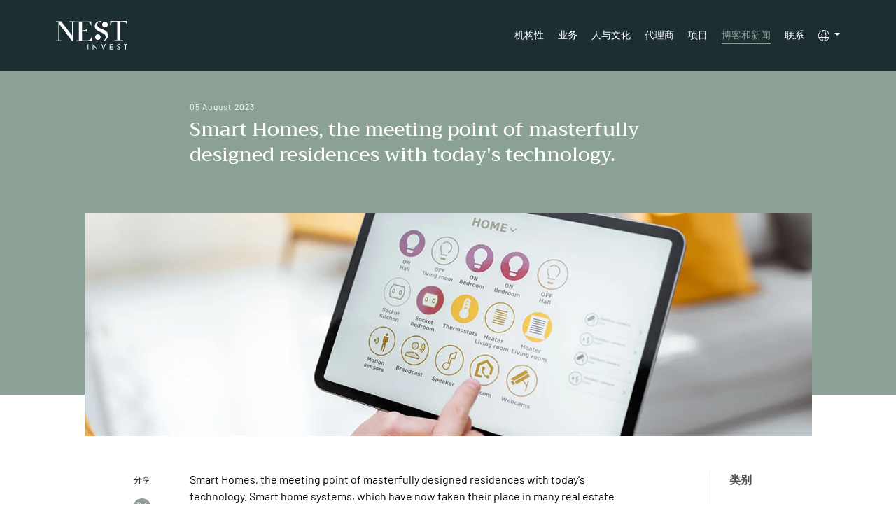

--- FILE ---
content_type: text/html; charset=utf8
request_url: https://nestinvest.com/zh-cn/blog/investment/smart-homes-the-meeting-point-of-masterfully-designed-residences-with-today-s-technology
body_size: 20669
content:
        <!DOCTYPE html>
<html lang="zh-cn" data-lang="zh-cn" >
<head>
            <base href="https://nestinvest.com/zh-cn/" data-site-url="https://nestinvest.com/">
    
	<meta charset="UTF-8"/>
			<meta name="robots" content="noindex">
		<meta http-equiv="X-UA-Compatible" content="IE=edge">
	<meta name="viewport" content="width=device-width, initial-scale=1.0, minimum-scale=1.0">
	<meta name="google-site-verification" content="hPNxJxkUguy4y4UbREArNKZaxb8WIkOS1Nr7djC1W-k" />
										<link rel="canonical" href="https://nestinvest.com/zh-cn/blog/investment/smart-homes-the-meeting-point-of-masterfully-designed-residences-with-today-s-technology" />
					    	
	<meta name="msapplication-TileColor" content="#ffffff">
	<meta name="msapplication-TileImage" content="https://nestinvest.com/assets/favicon/ms-icon-144x144.png">
	<meta name="theme-color" content="#ffffff">
	<link rel="preload" as="image" href="/data/blog/20232cb6f3_164bfbfd4beaaa.webp">		
	<link rel="preload" href="/assets/font/barlow-v12-latin_latin-ext-regular.woff2" as="font" type="font/woff2" crossorigin="anonymous">
	<link rel="preload" href="/assets/font/trirong-v15-latin_latin-ext-regular.woff2" as="font" type="font/woff2" crossorigin="anonymous">
	
	<style>
		/* barlow-200 - latin_latin-ext */
		@font-face {
			font-display: swap; /* Check https://developer.mozilla.org/en-US/docs/Web/CSS/@font-face/font-display for other options. */
			font-family: 'Barlow';
			font-style: normal;
			font-weight: 200;
			src: url('/assets/font/barlow-v12-latin_latin-ext-200.woff2') format('woff2'); /* Chrome 36+, Opera 23+, Firefox 39+, Safari 12+, iOS 10+ */
		}
		/* barlow-300 - latin_latin-ext */
		@font-face {
			font-display: swap; /* Check https://developer.mozilla.org/en-US/docs/Web/CSS/@font-face/font-display for other options. */
			font-family: 'Barlow';
			font-style: normal;
			font-weight: 300;
			src: url('/assets/font/barlow-v12-latin_latin-ext-300.woff2') format('woff2'); /* Chrome 36+, Opera 23+, Firefox 39+, Safari 12+, iOS 10+ */
		}
		/* barlow-regular - latin_latin-ext */
		@font-face {
			font-display: swap; /* Check https://developer.mozilla.org/en-US/docs/Web/CSS/@font-face/font-display for other options. */
			font-family: 'Barlow';
			font-style: normal;
			font-weight: 400;
			src: url('/assets/font/barlow-v12-latin_latin-ext-regular.woff2') format('woff2'); /* Chrome 36+, Opera 23+, Firefox 39+, Safari 12+, iOS 10+ */
		}
		/* barlow-600 - latin_latin-ext */
		@font-face {
			font-display: swap; /* Check https://developer.mozilla.org/en-US/docs/Web/CSS/@font-face/font-display for other options. */
			font-family: 'Barlow';
			font-style: normal;
			font-weight: 600;
			src: url('/assets/font/barlow-v12-latin_latin-ext-600.woff2') format('woff2'); /* Chrome 36+, Opera 23+, Firefox 39+, Safari 12+, iOS 10+ */
		}
		/* barlow-700 - latin_latin-ext */
		@font-face {
			font-display: swap; /* Check https://developer.mozilla.org/en-US/docs/Web/CSS/@font-face/font-display for other options. */
			font-family: 'Barlow';
			font-style: normal;
			font-weight: 700;
			src: url('/assets/font/barlow-v12-latin_latin-ext-700.woff2') format('woff2'); /* Chrome 36+, Opera 23+, Firefox 39+, Safari 12+, iOS 10+ */
		}
		/* barlow-800 - latin_latin-ext */
		@font-face {
			font-display: swap; /* Check https://developer.mozilla.org/en-US/docs/Web/CSS/@font-face/font-display for other options. */
			font-family: 'Barlow';
			font-style: normal;
			font-weight: 800;
			src: url('/assets/font/barlow-v12-latin_latin-ext-800.woff2') format('woff2'); /* Chrome 36+, Opera 23+, Firefox 39+, Safari 12+, iOS 10+ */
		}

		/* trirong-100 - latin_latin-ext */
		@font-face {
			font-display: swap; /* Check https://developer.mozilla.org/en-US/docs/Web/CSS/@font-face/font-display for other options. */
			font-family: 'Trirong';
			font-style: normal;
			font-weight: 100;
			src: url('/assets/font/trirong-v15-latin_latin-ext-100.woff2') format('woff2'); /* Chrome 36+, Opera 23+, Firefox 39+, Safari 12+, iOS 10+ */
		}
		/* trirong-200 - latin_latin-ext */
		@font-face {
			font-display: swap; /* Check https://developer.mozilla.org/en-US/docs/Web/CSS/@font-face/font-display for other options. */
			font-family: 'Trirong';
			font-style: normal;
			font-weight: 200;
			src: url('/assets/font/trirong-v15-latin_latin-ext-200.woff2') format('woff2'); /* Chrome 36+, Opera 23+, Firefox 39+, Safari 12+, iOS 10+ */
		}
		/* trirong-300 - latin_latin-ext */
		@font-face {
			font-display: swap; /* Check https://developer.mozilla.org/en-US/docs/Web/CSS/@font-face/font-display for other options. */
			font-family: 'Trirong';
			font-style: normal;
			font-weight: 300;
			src: url('/assets/font/trirong-v15-latin_latin-ext-300.woff2') format('woff2'); /* Chrome 36+, Opera 23+, Firefox 39+, Safari 12+, iOS 10+ */
		}
		/* trirong-regular - latin_latin-ext */
		@font-face {
			font-display: swap; /* Check https://developer.mozilla.org/en-US/docs/Web/CSS/@font-face/font-display for other options. */
			font-family: 'Trirong';
			font-style: normal;
			font-weight: 400;
			src: url('/assets/font/trirong-v15-latin_latin-ext-regular.woff2') format('woff2'); /* Chrome 36+, Opera 23+, Firefox 39+, Safari 12+, iOS 10+ */
		}
		/* trirong-500 - latin_latin-ext */
		@font-face {
			font-display: swap; /* Check https://developer.mozilla.org/en-US/docs/Web/CSS/@font-face/font-display for other options. */
			font-family: 'Trirong';
			font-style: normal;
			font-weight: 500;
			src: url('/assets/font/trirong-v15-latin_latin-ext-500.woff2') format('woff2'); /* Chrome 36+, Opera 23+, Firefox 39+, Safari 12+, iOS 10+ */
		}
		/* trirong-600 - latin_latin-ext */
		@font-face {
			font-display: swap; /* Check https://developer.mozilla.org/en-US/docs/Web/CSS/@font-face/font-display for other options. */
			font-family: 'Trirong';
			font-style: normal;
			font-weight: 600;
			src: url('/assets/font/trirong-v15-latin_latin-ext-600.woff2') format('woff2'); /* Chrome 36+, Opera 23+, Firefox 39+, Safari 12+, iOS 10+ */
		}
		/* trirong-700 - latin_latin-ext */
		@font-face {
			font-display: swap; /* Check https://developer.mozilla.org/en-US/docs/Web/CSS/@font-face/font-display for other options. */
			font-family: 'Trirong';
			font-style: normal;
			font-weight: 700;
			src: url('/assets/font/trirong-v15-latin_latin-ext-700.woff2') format('woff2'); /* Chrome 36+, Opera 23+, Firefox 39+, Safari 12+, iOS 10+ */
		}

		@font-face {
			font-display: swap; /* Check https://developer.mozilla.org/en-US/docs/Web/CSS/@font-face/font-display for other options. */
			font-family: 'Trirong';
			font-style: normal;
			font-weight: 800;
			src: url('/assets/font/trirong-v15-latin_latin-ext-800.woff2') format('woff2'); /* Chrome 36+, Opera 23+, Firefox 39+, Safari 12+, iOS 10+ */
		}
		
		@font-face {
			font-display: swap; /* Check https://developer.mozilla.org/en-US/docs/Web/CSS/@font-face/font-display for other options. */
			font-family: 'Trirong';
			font-style: normal;
			font-weight: 900;
			src: url('/assets/font/trirong-v15-latin_latin-ext-900.woff2') format('woff2'); /* Chrome 36+, Opera 23+, Firefox 39+, Safari 12+, iOS 10+ */
		}
	</style>
	

	<link rel="preload" href="https://cdn.jsdelivr.net/npm/swiper@9/swiper-bundle.min.css" as="style" onload="this.onload=null;this.rel='stylesheet'">
	<noscript><link rel="stylesheet" href="https://cdn.jsdelivr.net/npm/swiper@9/swiper-bundle.min.css"></noscript>

	<link rel="stylesheet" href="https://nestinvest.com/assets/css/main.css">

	<link rel="preload" href="https://nestinvest.com/assets/css/intl-tel-input.css" as="style" onload="this.onload=null;this.rel='stylesheet'">
	<noscript><link rel="stylesheet" href="https://nestinvest.com/assets/css/intl-tel-input.css"></noscript>
	
	<style>
		a{
			color: #fff;
		}
	</style>

	<link rel="apple-touch-icon" sizes="57x57" href="https://nestinvest.com/assets/favicon/apple-icon-57x57.png">
	<link rel="apple-touch-icon" sizes="60x60" href="https://nestinvest.com/assets/favicon/apple-icon-60x60.png">
	<link rel="apple-touch-icon" sizes="72x72" href="https://nestinvest.com/assets/favicon/apple-icon-72x72.png">
	<link rel="apple-touch-icon" sizes="76x76" href="https://nestinvest.com/assets/favicon/apple-icon-76x76.png">
	<link rel="apple-touch-icon" sizes="114x114" href="https://nestinvest.com/assets/favicon/apple-icon-114x114.png">
	<link rel="apple-touch-icon" sizes="120x120" href="https://nestinvest.com/assets/favicon/apple-icon-120x120.png">
	<link rel="apple-touch-icon" sizes="144x144" href="https://nestinvest.com/assets/favicon/apple-icon-144x144.png">
	<link rel="apple-touch-icon" sizes="152x152" href="https://nestinvest.com/assets/favicon/apple-icon-152x152.png">
	<link rel="apple-touch-icon" sizes="180x180" href="https://nestinvest.com/assets/favicon/apple-icon-180x180.png">
	<link rel="icon" type="image/png" sizes="192x192"  href="https://nestinvest.com/assets/favicon/android-icon-192x192.png">
	<link rel="icon" type="image/png" sizes="32x32" href="https://nestinvest.com/assets/favicon/favicon-32x32.png">
	<link rel="icon" type="image/png" sizes="96x96" href="https://nestinvest.com/assets/favicon/favicon-96x96.png">
	<link rel="icon" type="image/png" sizes="16x16" href="https://nestinvest.com/assets/favicon/favicon-16x16.png">
	<link rel="manifest" href="https://nestinvest.com/assets/favicon/manifest.json">

	<link rel="alternate" href="https://nestinvest.com/" hreflang="x-default" /><link rel="alternate" href="https://nestinvest.com/blog/investment/smart-homes-the-meeting-point-of-masterfully-designed-residences-with-today-s-technology" hreflang="en" /><link rel="alternate" href="https://nestinvest.com/ru/blog/investment/smart-homes-the-meeting-point-of-masterfully-designed-residences-with-today-s-technology" hreflang="ru" /><link rel="alternate" href="https://nestinvest.com/tr/blog/yatirim/akilli-evler-ustalikla-tasarlanmis-konutlarin-gunumuz-teknolojisi-ile-bulusma-noktasi-tr" hreflang="tr" /><link rel="alternate" href="https://nestinvest.com/zh-cn/blog/investment/smart-homes-the-meeting-point-of-masterfully-designed-residences-with-today-s-technology" hreflang="zh-cn" />	
	
	<!-- Google tag (gtag.js) -->
<script async src="https://www.googletagmanager.com/gtag/js?id=G-DBDSTYL9V8"></script>
<script>
  window.dataLayer = window.dataLayer || [];
  function gtag(){dataLayer.push(arguments);}
  gtag('js', new Date());

  gtag('config', 'G-DBDSTYL9V8');
</script>	


<title>Smart Homes, the meeting point of masterfully designed residences with today's technology.</title>
<meta name="description" content="Smart Homes, the meeting point of masterfully designed residences with today's technology. Smart home systems, which have now taken their place in many real estate designs, provide life-enhancing opportunities to their users.">
<meta property="og:type" content="article">
<meta property="og:site_name" content="Nest Invest">
<meta property="og:url" content="https://nestinvest.com/blog/investment/smart-homes-the-meeting-point-of-masterfully-designed-residences-with-today-s-technology">
<meta property="og:title" content="Smart Homes, the meeting point of masterfully designed residences with today's technology.">
<meta property="og:description" content="Smart Homes, the meeting point of masterfully designed residences with today's technology. Smart home systems, which have now taken their place in many real estate designs, provide life-enhancing opportunities to their users.">
<meta property="og:image" content="https://nestinvest.com/data/blog/20232cb6f3_164bfbfd4a1ec8.webp?647122899">
<meta property="og:image:width" content="600" />
<meta property="og:image:height" content="500" />
<meta property="og:image:type" content="image/webp" />
<meta property="twitter:card" content="summary_large_image">
<meta property="twitter:url" content="https://nestinvest.com/blog/investment/smart-homes-the-meeting-point-of-masterfully-designed-residences-with-today-s-technology">
<meta property="twitter:title" content="Smart Homes, the meeting point of masterfully designed residences with today's technology.">
<meta property="twitter:description" content="Smart Homes, the meeting point of masterfully designed residences with today's technology. Smart home systems, which have now taken their place in many real estate designs, provide life-enhancing opportunities to their users.">
<meta property="twitter:image" content="https://nestinvest.com/data/blog/20232cb6f3_164bfbfd4a1ec8.webp?930514094">
<meta name="twitter:creator" content="@nestinvesthq">
<meta name="twitter:site" content="@nestinvesthq">
<script type="application/ld+json">
{
  "@context": "https://schema.org",
  "@type": "BreadcrumbList",
  "itemListElement": [
        {
            "@type": "ListItem",
            "position": 1,
            "name": "Home",
            "item": "https://nestinvest.com/"
        },
        {
            "@type": "ListItem",
            "position": 2,
            "name": "Blog",
            "item": "https://nestinvest.com/blogs"
        },
        {
            "@type": "ListItem",
            "position": 3,
            "name": "Smart Homes, the meeting point of masterfully designed residences with today's technology.",
            "item": "https://nestinvest.com/blog/investment/smart-homes-the-meeting-point-of-masterfully-designed-residences-with-today-s-technology"
        }
    ]
}
</script>


<script type="application/ld+json">
 {
  "@context": "https://schema.org/",
  "@type": "BlogPosting",
  "headline": "Smart Homes, the meeting point of masterfully designed residences with today's technology.",
  "description": "Smart Homes, the meeting point of masterfully designed residences with today's technology. Smart home systems, which have now taken their place in many real estate designs, provide life-enhancing opportunities to their users.",
  "datePublished": "2023-08-05T00:00:00+03:00",
  "datemodified": "2024-06-10T16:53:25+03:00",
  "mainEntityOfPage": "https://nestinvest.com/blog/investment/smart-homes-the-meeting-point-of-masterfully-designed-residences-with-today-s-technology",
  "image": {
    "@type": "ImageObject",
    "url": "https://nestinvest.com/data/blog/20232cb6f3_164bfbfd4beaaa.webp",
    "width": 1200,
    "height": 368
  },
  "publisher": {
    "@type": "Organization",
    "name": "Nest Invest",
    "logo": {
      "@type": "ImageObject",
      "url": "https://nestinvest.com/assets/img/header-logo.svg"
    }
  },
  "author": {
    "@type": "Organization",
    "name": "Nest Invest",
    "url": "https://nestinvest.com"
  }
}
</script>


<link rel="preload" href="https://nestinvest.com/assets/css/custom.css?v=9742" as="style" onload="this.onload=null;this.rel='stylesheet'">
<noscript><link rel="stylesheet" href="https://nestinvest.com/assets/css/custom.css?v=3456"></noscript>

</head>
<body>
<main>

<header id="header" class="inpage-header">
    <div class="header-container">
        <div class="logo">
            <a title="Nest Invest" href="https://nestinvest.com/zh-cn/"><img fetchpriority="high" width="102" height="41" src="https://nestinvest.com/assets/img/header-logo.svg" alt="Nest Invest Logo" title="Nest Invest Logo"></a>
        </div>
        <nav class="navbar navbar-expand-lg ml-auto">
            <div class="collapse navbar-collapse" id="navbarSupportedContent">
                <ul class="navbar-nav">
                                                                                                <li class="nav-item dropdown">
                                                                    <div title="机构性" class="nav-link cursor-pointer  " id="dropdown-2023d2f5d5b">
                                        机构性                                    </div>
                                                                <ul class="dropdown-menu" aria-labelledby="dropdown-2023d2f5d5b">
                                                                                                                    <li><a title="关于我们" class="dropdown-item  " href="about-us"> <i><img fetchpriority="high" src="https://nestinvest.com/assets/img/right-arrow.svg" alt="关于我们" title="关于我们"></i> <span>关于我们</span> </a></li>
                                                                                                                    <li><a title="首席执行官致辞" class="dropdown-item  " href="ceo-message"> <i><img fetchpriority="high" src="https://nestinvest.com/assets/img/right-arrow.svg" alt="首席执行官致辞" title="首席执行官致辞"></i> <span>首席执行官致辞</span> </a></li>
                                                                    </ul>
                            </li>
                                                                                                                        <li class="nav-item dropdown">
                                                                    <div title="业务" class="nav-link cursor-pointer  " id="dropdown-2023ea688c7">
                                        业务                                    </div>
                                                                <ul class="dropdown-menu" aria-labelledby="dropdown-2023ea688c7">
                                                                                                                    <li><a title="房地产营销" class="dropdown-item  " href="services/real-estate-marketing"> <i><img fetchpriority="high" src="https://nestinvest.com/assets/img/right-arrow.svg" alt="房地产营销" title="房地产营销"></i> <span>房地产营销</span> </a></li>
                                                                                                                    <li><a title="房地产销售" class="dropdown-item  " href="services/real-estate-sales"> <i><img fetchpriority="high" src="https://nestinvest.com/assets/img/right-arrow.svg" alt="房地产销售" title="房地产销售"></i> <span>房地产销售</span> </a></li>
                                                                                                                    <li><a title="房地产开发" class="dropdown-item  " href="services/real-estate-development"> <i><img fetchpriority="high" src="https://nestinvest.com/assets/img/right-arrow.svg" alt="房地产开发" title="房地产开发"></i> <span>房地产开发</span> </a></li>
                                                                                                                    <li><a title="投资咨询" class="dropdown-item  " href="services/investment-consulting"> <i><img fetchpriority="high" src="https://nestinvest.com/assets/img/right-arrow.svg" alt="投资咨询" title="投资咨询"></i> <span>投资咨询</span> </a></li>
                                                                                                                    <li><a title="人力资源管理和人力资源咨询" class="dropdown-item  " href="services/hr-management"> <i><img fetchpriority="high" src="https://nestinvest.com/assets/img/right-arrow.svg" alt="人力资源管理和人力资源咨询" title="人力资源管理和人力资源咨询"></i> <span>人力资源管理和人力资源咨询</span> </a></li>
                                                                    </ul>
                            </li>
                                                                                                                        <li class="nav-item dropdown">
                                                                    <div title="人与文化" class="nav-link cursor-pointer  " id="dropdown-202339f4d96">
                                        人与文化                                    </div>
                                                                <ul class="dropdown-menu" aria-labelledby="dropdown-202339f4d96">
                                                                                                                    <li><a title="在 Nest Invest 工作" class="dropdown-item  " href="career"> <i><img fetchpriority="high" src="https://nestinvest.com/assets/img/right-arrow.svg" alt="在 Nest Invest 工作" title="在 Nest Invest 工作"></i> <span>在 Nest Invest 工作</span> </a></li>
                                                                                                                    <li><a title="职业" class="dropdown-item  " href="jobs"> <i><img fetchpriority="high" src="https://nestinvest.com/assets/img/right-arrow.svg" alt="职业" title="职业"></i> <span>职业</span> </a></li>
                                                                    </ul>
                            </li>
                                                                                                                        <li class="nav-item">
                                <a title="代理商" class="nav-link  " href="rewrite-real-estate-guidelines" >代理商</a>
                            </li>
                                                                                                                        <li class="nav-item">
                                <a title="项目" class="nav-link  " href="projects" >项目</a>
                            </li>
                                                                                                                        <li class="nav-item">
                                <a title="博客和新闻" class="nav-link  active" href="blogs" >博客和新闻</a>
                            </li>
                                                                                                                        <li class="nav-item">
                                <a title="联系" class="nav-link  " href="contact" >联系</a>
                            </li>
                                                                <li class="nav-item dropdown ">
                        <a class="nav-link dropdown-toggle" href="#" id="navbarDropdown" role="button" data-bs-toggle="dropdown" aria-expanded="false">
                            <i>
                                <svg width="16" height="16" viewBox="0 0 16 16" fill="none"
                                    xmlns="http://www.w3.org/2000/svg">
                                    <path d="M8 0C5.87782 0 3.84336 0.842403 2.34329 2.34329C0.842443 3.84334 0 5.87782 0 8C0 10.1222 0.842403 12.1566 2.34329 13.6567C3.84334 15.1576 5.87782 16 8 16C10.1222 16 12.1566 15.1576 13.6567 13.6567C15.1576 12.1567 16 10.1222 16 8C16 5.87782 15.1576 3.84336 13.6567 2.34329C12.1567 0.842443 10.1222 0 8 0ZM14.5141 5.0528H11.0402C10.7915 3.43196 10.3328 1.97463 9.67591 1.04856C11.8179 1.56962 13.6013 3.04599 14.5141 5.0528ZM10.4213 8C10.4213 8.70345 10.3834 9.40609 10.3076 10.1056H5.67561C5.52403 8.70582 5.52403 7.29422 5.67561 5.8944H10.3076C10.3834 6.59389 10.4213 7.29655 10.4213 8ZM8 0.841595C8.8424 0.841595 9.77717 2.47506 10.1939 5.05199L5.80587 5.05278C6.22273 2.47585 7.1575 0.841576 7.9998 0.841576L8 0.841595ZM6.316 1.04765C5.65914 1.97373 5.20044 3.43116 4.95175 5.05189L1.48593 5.05268C2.39701 3.04735 4.17725 1.57171 6.316 1.04844V1.04765ZM0.841595 7.9999C0.843174 7.2862 0.948967 6.57721 1.15739 5.8943H4.85059C4.699 7.29408 4.699 8.70567 4.85059 10.1055H1.15739C0.948977 9.42259 0.843171 8.71362 0.841595 7.9999ZM1.48583 10.9471H4.95973C5.20843 12.5679 5.66712 14.0253 6.32399 14.9513C4.182 14.4303 2.39857 12.9539 1.48583 10.9471ZM7.9999 15.1583C7.1575 15.1583 6.22273 13.5248 5.80597 10.9479L10.194 10.9471C9.77717 13.524 8.8424 15.1583 8.0001 15.1583L7.9999 15.1583ZM9.6839 14.9523C10.3408 14.0262 10.7995 12.5687 11.0482 10.948H14.5221V10.9472C13.6102 12.9541 11.8259 14.4304 9.6839 14.9515V14.9523ZM11.1492 10.1056C11.2258 9.40611 11.2637 8.70345 11.2629 8C11.2637 7.29655 11.2258 6.59391 11.1492 5.8944H14.8424C15.264 7.26656 15.264 8.73346 14.8424 10.1056H11.1492Z" fill="white" />
                                </svg>
                            </i>
                        </a>
                        <ul class="dropdown-menu lang" aria-labelledby="navbarDropdown">
                                                            <li>
                                    <a href="https://nestinvest.com/blog/investment/smart-homes-the-meeting-point-of-masterfully-designed-residences-with-today-s-technology" title="en" class="cursor-pointer dropdown-item"> English</a>
                                </li>
                                                            <li>
                                    <a href="https://nestinvest.com/ru/blog/investment/smart-homes-the-meeting-point-of-masterfully-designed-residences-with-today-s-technology" title="ru" class="cursor-pointer dropdown-item"> Русский</a>
                                </li>
                                                            <li>
                                    <a href="https://nestinvest.com/tr/blog/yatirim/akilli-evler-ustalikla-tasarlanmis-konutlarin-gunumuz-teknolojisi-ile-bulusma-noktasi-tr" title="tr" class="cursor-pointer dropdown-item"> Türkçe</a>
                                </li>
                                                    </ul>
                    </li>
                </ul>
            </div>
        </nav>
    </div>
</header>

<header id="mobile-header" class="inpage-header ">
    <header class="page-header">
        <nav>
            <a title="Nest Invest Logo" href="https://nestinvest.com/zh-cn/">
                <img fetchpriority="high" width="102" height="41" class="logo vertical-logo" src="https://nestinvest.com/assets/img/header-logo.svg" alt="Nest Invest Logo" title="Nest Invest Logo">
            </a>
            <button class="open-mobile-menu fa-lg">
                <svg width="34" height="22" viewBox="0 0 34 22" fill="none" xmlns="http://www.w3.org/2000/svg">
                    <path d="M27.9286 2.44444H6.07142C5.40051 2.44444 4.85713 1.89751 4.85713 1.22222C4.85713 0.546929 5.40051 0 6.07142 0H27.9286C28.5995 0 29.1429 0.546929 29.1429 1.22222C29.1429 1.89751 28.5995 2.44444 27.9286 2.44444ZM34 11C34 10.6761 33.8725 10.3644 33.6448 10.1353C33.4171 9.90612 33.1075 9.77779 32.7857 9.77779H1.21429C0.543378 9.77779 0 10.3247 0 11C0 11.6753 0.543378 12.2222 1.21429 12.2222H32.7857C33.1075 12.2222 33.4172 12.0939 33.6448 11.8647C33.8725 11.6356 34 11.3239 34 11ZM29.1429 20.7778C29.1429 20.4539 29.0154 20.1422 28.7877 19.9131C28.56 19.6839 28.2504 19.5556 27.9286 19.5556H6.07143C5.40052 19.5556 4.85714 20.1025 4.85714 20.7778C4.85714 21.4531 5.40052 22 6.07143 22H27.9286C28.2504 22 28.56 21.8717 28.7877 21.6425C29.0154 21.4133 29.1429 21.1016 29.1429 20.7778Z" fill="white" />
                </svg>
            </button>
        </nav>
        <div class="top-menu-wrapper">
            <div class="panel panel1"></div>
            <div class="panel panel2"></div>
            <ul class="top-menu">
                <li class="mob-block">
                    <img fetchpriority="high" width="102" height="41" class="logo" src="https://nestinvest.com/assets/img/header-logo.svg" alt="Nest Invest Logo" title="Nest Invest Logo">
                    <button aria-label="Close Mobile Menu" class="close-mobile-menu fa-lg">
                        <svg width="14" height="14" viewBox="0 0 14 14" fill="none" xmlns="http://www.w3.org/2000/svg">
                            <path fill-rule="evenodd" clip-rule="evenodd" d="M13.3124 4.10835e-10C13.4945 -6.31656e-06 13.6693 0.0728346 13.798 0.201517C13.9267 0.330195 13.9995 0.505019 13.9995 0.687118C13.9995 0.869211 13.9267 1.04403 13.798 1.17271L7.97073 6.99998L13.7979 12.8271C13.9266 12.9558 13.9994 13.1306 13.9994 13.3127C13.9994 13.4948 13.9266 13.6696 13.7979 13.7983C13.6692 13.927 13.4944 13.9999 13.3123 13.9999C13.1302 13.9999 12.9554 13.927 12.8267 13.7983L6.99954 7.97117L1.17252 13.7982C0.904221 14.0665 0.469625 14.0665 0.201328 13.7982C-0.0669696 13.5299 -0.0669692 13.0953 0.201328 12.827L6.02835 6.99998L0.201223 1.17285C-0.0670744 0.904552 -0.0670743 0.469956 0.201223 0.201659C0.46952 -0.0666384 0.904116 -0.066638 1.17241 0.201659L6.99954 6.02879L12.8268 0.201517C12.9555 0.072838 13.1303 1.01721e-07 13.3124 4.10835e-10Z" fill="white" />
                        </svg>
                    </button>
                </li>
                                                                                <li class="has-dropdown">
                                                            <div title="机构性" class="nav-link"> 机构性<i class="fas fa-chevron-down"></i></div>
                                                        <ul class="sub-menu">
                                                                                                        <li><a title="关于我们" href="about-us"> <i><img fetchpriority="high" src="https://nestinvest.com/assets/img/right-arrow.svg" alt="关于我们" title="关于我们"></i> <span>关于我们</span> </a></li>
                                                                                                        <li><a title="首席执行官致辞" href="ceo-message"> <i><img fetchpriority="high" src="https://nestinvest.com/assets/img/right-arrow.svg" alt="首席执行官致辞" title="首席执行官致辞"></i> <span>首席执行官致辞</span> </a></li>
                                                            </ul>
                        </li>
                                                                                                    <li class="has-dropdown">
                                                            <div title="业务" class="nav-link"> 业务<i class="fas fa-chevron-down"></i></div>
                                                        <ul class="sub-menu">
                                                                                                        <li><a title="房地产营销" href="services/real-estate-marketing"> <i><img fetchpriority="high" src="https://nestinvest.com/assets/img/right-arrow.svg" alt="房地产营销" title="房地产营销"></i> <span>房地产营销</span> </a></li>
                                                                                                        <li><a title="房地产销售" href="services/real-estate-sales"> <i><img fetchpriority="high" src="https://nestinvest.com/assets/img/right-arrow.svg" alt="房地产销售" title="房地产销售"></i> <span>房地产销售</span> </a></li>
                                                                                                        <li><a title="房地产开发" href="services/real-estate-development"> <i><img fetchpriority="high" src="https://nestinvest.com/assets/img/right-arrow.svg" alt="房地产开发" title="房地产开发"></i> <span>房地产开发</span> </a></li>
                                                                                                        <li><a title="投资咨询" href="services/investment-consulting"> <i><img fetchpriority="high" src="https://nestinvest.com/assets/img/right-arrow.svg" alt="投资咨询" title="投资咨询"></i> <span>投资咨询</span> </a></li>
                                                                                                        <li><a title="人力资源管理和人力资源咨询" href="services/hr-management"> <i><img fetchpriority="high" src="https://nestinvest.com/assets/img/right-arrow.svg" alt="人力资源管理和人力资源咨询" title="人力资源管理和人力资源咨询"></i> <span>人力资源管理和人力资源咨询</span> </a></li>
                                                            </ul>
                        </li>
                                                                                                    <li class="has-dropdown">
                                                            <div title="人与文化" class="nav-link"> 人与文化<i class="fas fa-chevron-down"></i></div>
                                                        <ul class="sub-menu">
                                                                                                        <li><a title="在 Nest Invest 工作" href="career"> <i><img fetchpriority="high" src="https://nestinvest.com/assets/img/right-arrow.svg" alt="在 Nest Invest 工作" title="在 Nest Invest 工作"></i> <span>在 Nest Invest 工作</span> </a></li>
                                                                                                        <li><a title="职业" href="jobs"> <i><img fetchpriority="high" src="https://nestinvest.com/assets/img/right-arrow.svg" alt="职业" title="职业"></i> <span>职业</span> </a></li>
                                                            </ul>
                        </li>
                                                                                                    <li >
                            <a title="代理商" href="rewrite-real-estate-guidelines" >代理商</a>
                        </li>
                                                                                                    <li >
                            <a title="项目" href="projects" >项目</a>
                        </li>
                                                                                                    <li >
                            <a title="博客和新闻" href="blogs" >博客和新闻</a>
                        </li>
                                                                                                    <li >
                            <a title="联系" href="contact" >联系</a>
                        </li>
                                                    <li class="flex-column mt-15 d-flex">
                                                                        <a href="https://nestinvest.com/blog/investment/smart-homes-the-meeting-point-of-masterfully-designed-residences-with-today-s-technology" title="English" class="cursor-pointer" style="margin-top: 1.5rem;font-size: 1.0rem;text-transform: capitalize;"> English</a>
                                                                                                <a href="https://nestinvest.com/ru/blog/investment/smart-homes-the-meeting-point-of-masterfully-designed-residences-with-today-s-technology" title="Русский" class="cursor-pointer" style="margin-top: 1.5rem;font-size: 1.0rem;text-transform: capitalize;"> Русский</a>
                                                                                                <a href="https://nestinvest.com/tr/blog/yatirim/akilli-evler-ustalikla-tasarlanmis-konutlarin-gunumuz-teknolojisi-ile-bulusma-noktasi-tr" title="Türkçe" class="cursor-pointer" style="margin-top: 1.5rem;font-size: 1.0rem;text-transform: capitalize;"> Türkçe</a>
                                                                                                        </li>
            </ul>
        </div>
    </header>
</header>
    <article>
        <section id="blog-hero">
            <div class="page-hero-container">
                <header class="container">
                    <div class="row">
                        <div class="col-lg-2"></div>
                        <div class="col-lg-7">
                            <div class="text-container">
                                <div class="date">05 August 2023</div>
                                <h1 class="title">Smart Homes, the meeting point of masterfully designed residences with today's technology.</h1>
                            </div>
                        </div>
                        <div class="col-lg-3"></div>
                    </div>
                </header>
            </div>
        </section>

        <div id="blog-detail">
            <div class="top">
                <div class="container">
                    <div class="picture">
                                                    <img fetchpriority="high" width="500" height="375" src="https://nestinvest.com/data/blog/20232cb6f3_min_164bfbfd4ce982.webp" class="mobile" alt="Smart Homes, the meeting point of masterfully designed residences with today's technology." title="Smart Homes, the meeting point of masterfully designed residences with today's technology.">
                                                                            <img fetchpriority="high" width="1200" height="368" src="https://nestinvest.com/data/blog/20232cb6f3_164bfbfd4beaaa.webp" class="desktop" alt="Smart Homes, the meeting point of masterfully designed residences with today's technology." title="Smart Homes, the meeting point of masterfully designed residences with today's technology.">
                                            </div>
                </div>
            </div>
            <div class="content-container">
                <div class="container">
                    <div class="row">
                        <div class="col-lg-2 desktopShareButton">
                            <div class="share-buttons">
                                <div class="share-title">分享</div>
                                <ul>
                                    <li>
                                        <a title="twitter" href="https://twitter.com/intent/tweet?url=https://nestinvest.com/investment">
                                            <svg width="26" height="26" viewBox="0 0 26 26" fill="none" xmlns="http://www.w3.org/2000/svg">
                                                <g clip-path="url(#clip0_29_2)">
                                                    <path d="M7.31641 6.78369L16.6147 19.2162H18.7204L9.42208 6.78369H7.31641Z" fill="#28383D"/>
                                                    <path d="M13 0C5.82023 0 0 5.82023 0 13C0 20.1798 5.82023 26 13 26C20.1798 26 26 20.1798 26 13C26 5.82023 20.1798 0 13 0ZM16.1181 20.2084L11.8846 14.5483L6.64502 20.2084H5.29805L11.2827 13.7434L5.33601 5.79155H9.9196L13.8185 11.0047L18.6438 5.79155H19.9908L14.4204 11.8095L20.7022 20.2084H16.1186H16.1181Z" fill="#28383D"/>
                                                    </g>
                                                    <defs>
                                                    <clipPath id="clip0_29_2">
                                                    <rect width="26" height="26" fill="white"/>
                                                    </clipPath>
                                                </defs>
                                            </svg>
                                        </a>
                                    </li>
                                    <li>
                                        <a title="linkedin" href="https://www.linkedin.com/cws/share?url=https://nestinvest.com/investment">
                                            <svg width="26" height="27" viewBox="0 0 26 27" fill="none" xmlns="http://www.w3.org/2000/svg">
                                                <path fill-rule="evenodd" clip-rule="evenodd" d="M13 26.5518C20.1797 26.5518 26 20.7314 26 13.5518C26 6.37207 20.1797 0.551758 13 0.551758C5.82031 0.551758 0 6.37207 0 13.5518C0 20.7314 5.82031 26.5518 13 26.5518ZM7.54688 11.1328H10.0273V19.2246H7.54688V11.1328ZM9.27734 7.21582C9.39844 7.25586 9.51172 7.31055 9.61719 7.37988C9.71094 7.44238 9.79688 7.51562 9.875 7.59668C9.99609 7.72363 10.0938 7.87207 10.1641 8.03516C10.2734 8.30273 10.3047 8.59766 10.25 8.88281C10.2188 9.03125 10.1641 9.17383 10.0898 9.30566C10.0234 9.4248 9.94141 9.53516 9.84375 9.63281C9.64062 9.83789 9.37891 9.97656 9.09375 10.0312C8.80859 10.0859 8.51172 10.0537 8.24609 9.94043C8.10938 9.88281 7.98438 9.80566 7.875 9.71191C7.76562 9.61914 7.67188 9.51172 7.59375 9.3916C7.4375 9.14746 7.35547 8.8623 7.35938 8.57227C7.36328 8.37695 7.40625 8.18555 7.48438 8.00977C7.55469 7.84473 7.66016 7.69238 7.78906 7.5625C8.05469 7.29395 8.42188 7.14258 8.80078 7.14062C8.96484 7.13867 9.125 7.16504 9.27734 7.21582ZM14.0586 11.1328H11.6406V19.2334H14.1562V15.2324C14.1562 14.1738 14.3633 13.1514 15.668 13.1514C16.6211 13.1514 16.8789 13.8145 16.9492 14.5186C16.9766 14.7822 16.9766 15.0518 16.9766 15.2939V19.2334H19.457V14.7871C19.457 12.6084 18.9844 10.9375 16.4414 10.9375C15.9648 10.9209 15.4922 11.0322 15.0742 11.2607C14.6523 11.4893 14.3047 11.8252 14.0586 12.2354V11.1328Z" fill="currentColor" />
                                            </svg>
                                        </a>
                                    </li>
                                    <li>
                                        <a title="facebook" href="https://www.facebook.com/sharer/sharer.php?u=https://nestinvest.com/investment">
                                            <svg width="26" height="26" viewBox="0 0 26 26" fill="none" xmlns="http://www.w3.org/2000/svg">
                                                <path fill-rule="evenodd" clip-rule="evenodd" d="M0.585938 16.9707C1.28906 19.2354 2.59375 21.2334 4.31641 22.7793C4.45703 22.9053 4.60156 23.0283 4.74609 23.1484C5.67188 23.9102 6.69531 24.5361 7.78906 25.0137C8.78516 25.4512 9.83984 25.7627 10.9297 25.9385V16.8506H7.62891V13.0898H10.9297V10.2441C10.9297 6.98926 12.875 5.18457 15.8438 5.18457C16.8203 5.19824 17.793 5.28418 18.7539 5.44238V8.64355H17.1094C16.8281 8.60645 16.543 8.63281 16.2773 8.7207L16.1406 8.77051C15.9258 8.85938 15.7305 8.9873 15.5586 9.14844C15.3555 9.34277 15.1992 9.58105 15.0977 9.84375C15 10.1074 14.9609 10.3896 14.9844 10.6709V13.0898H18.5938L17.9961 16.8506H14.9922V25.9385C18.0547 25.46 20.8516 23.9023 22.8672 21.5459C23.8867 20.3574 24.6719 19.0059 25.2031 17.5596C25.7266 16.1387 26 14.627 26 13.1045C26 10.5244 25.2422 8.11133 23.9453 6.08887C23.8906 6.00098 23.8398 5.92285 23.7812 5.83594C23.1914 4.96094 22.4727 4.14258 21.6914 3.43652C21.5469 3.30566 21.4219 3.19727 21.2695 3.07324C20.4102 2.36621 19.4609 1.76855 18.4414 1.29785C18.3164 1.23926 18.1875 1.17969 18.0586 1.12598C16.5039 0.467773 14.7969 0.104492 13 0.104492C12.4062 0.104492 11.8125 0.145508 11.2227 0.226562C11.1562 0.236328 11.0859 0.243164 11.0195 0.253906C8.58594 0.625977 6.35938 1.68652 4.56641 3.21191C4.45703 3.30469 4.36328 3.38574 4.25781 3.48145C2.56641 5.02051 1.28125 6.99902 0.585938 9.23828C0.578125 9.2627 0.574219 9.28906 0.566406 9.31348C0.511719 9.49316 0.457031 9.67383 0.410156 9.85547C0.144531 10.8936 0 11.9824 0 13.1045C0 13.3643 0.0078125 13.6211 0.0234375 13.877C0.078125 14.7969 0.230469 15.7129 0.480469 16.6094C0.515625 16.7305 0.546875 16.8516 0.585938 16.9707Z" fill="currentColor" />
                                            </svg>
                                        </a>
                                    </li>
                                </ul>
                            </div>
                        </div>
                        <div class="col-lg-7">
                            <div class="detail-text">
                                <p>Smart Homes, the meeting point of masterfully designed residences with today&#39;s technology. Smart home systems, which have now taken their place in many real estate designs, provide life-enhancing opportunities to their users. Basically, smart systems are formed by adopting automation and control methods in line with the needs of homeowners. Especially when it comes to remote control, savings and security, we come across technologies that are close to perfect.</p>

<p>Smart lighting systems, sound systems, and smart speakers allow you to shape the desired point of your home according to your current mood. You can choose any point in your home that you want to illuminate, listen to music or have fun, shape it according to your wishes and control it remotely. These systems, which work in sync with each other, automatically react to scenarios that may occur when you are not at home. Intelligent systems that allow you to remotely control kitchen utensils allow you to prepare your coffee in advance, control the temperature of your refrigerator, and remotely control fountains and other electrical appliances. In addition, if you live in a house with a garden, the smart irrigation systems within the smart home systems allow you to both save water and irrigate your garden even when you are not at home.</p>

<p><img alt="Smart Homes, the meeting point of masterfully designed residences with today's technology." src="/data/serbest/images/Smart%20Homes.webp" style="width: 621px; height: 357px;" /></p>

<p>Thermostat systems, which provide optimum saving conditions with smart heat and energy solutions, are perhaps the most significant point of smart homes. The most important advantage of smart systems is that you can keep your home at a certain temperature. In addition, it is possible to use each room at a different temperature. Especially in the winter months, it is very important to heat the areas that are frequently used more and keep the other regions at a minimum level to save money and protect the environment. These systems, which work with air conditioning and combi synchronization, provide the most suitable weather conditions for you by reacting differently depending on whether you are at home or not. Thus, it is ensured that you always live a comfortable life with quality airflow and warmth.</p>

<p>Security is a critical point in smart home systems, as it is in every aspect of life. The indispensable element of smart security systems is cameras. You can place these cameras at the points you want, direct them when you are not at home, and watch them instantly. So you can check on your pet or child at any time, even when you are outside. These systems, which send you a warning about any situation that occurs at your door or around your home, make you feel safe and at home. In addition to this system, smoke and carbon monoxide detectors detect and intervene in any fire situation that may occur when there is no one at home or in your sleep. Thus, the loss of life and property is minimized.</p>

<p>Smart homes, which have increased their popularity recently, will continue to provide various services to humanity with its developing and improving technology in the future as it is today.</p>
                            </div>
                            <div class="justify-content-center mt-45 pl-0 right-sidebar">

                                <div class="border-0 categories">
                                                                    </div>
                            </div>
                        </div>
                        <div class="col-lg-3">
                            <div class="right-sidebar">

                                <div class="categories">
                                    <div class="categories-title">类别</div>
                                    <div class="categories-list">
                                        <ul>
                                                                                            <li><a title="Real Estate Consultancy" class="" href="blogs/real-estate-consultancy">Real Estate Consultancy</a></li>
                                                                                            <li><a title="" class="" href="blogs/"></a></li>
                                                                                            <li><a title="" class="" href="blogs/insights"></a></li>
                                                                                            <li><a title="Investment" class="active" href="blogs/investment">Investment</a></li>
                                                                                            <li><a title="How-to Guide" class="" href="blogs/how-to-guide">How-to Guide</a></li>
                                                                                            <li><a title="Business Development" class="" href="blogs/business-development">Business Development</a></li>
                                                                                    </ul>
                                    </div>
                                </div>
                            </div>
                        </div>
                    </div>
                </div>
            </div>
        </div>
    </article>
                                                
        <section id="blog-articles">
            <div class="container">
                <div class="general-title">
                    <div class="big-title"> 相关博客</div>
                </div>
                <div class="articles-slider-container">
                    <div class="row">
                        <div class="col-md-10 offset-md-1">
                            <div class="swiper blogArticlesSlider">
                                <div class="swiper-wrapper">
                                                                                                                    <div class="swiper-slide slider-item">
                                            <a title="Buying a Duplex: All About Duplex Houses" href="blog/investment/buying-a-duplex-all-about-duplex-houses">
                                                <div class="picture">
                                                                                                            <img fetchpriority="auto" width="600" height="500" decoding="async" data-src="https://nestinvest.com/data/blog/2023a14bac_1655755f38ad88.webp" src="data:image/svg+xml,%3Csvg width='1' height='1' viewBox='0 0 1 1' fill='none' xmlns='http://www.w3.org/2000/svg'%3E%3Crect width='1' height='1' fill='white'/%3E%3C/svg%3E%0A" class="lazyload" alt="Buying a Duplex: All About Duplex Houses" title="Buying a Duplex: All About Duplex Houses">
                                                                                                    </div>
                                                <div class="text">
                                                    <span class="date">17 November 2023</span>
                                                    <div class="title">Buying a Duplex: All About Duplex Houses</div>
                                                </div>
                                            </a>
                                        </div>
                                                                                                                    <div class="swiper-slide slider-item">
                                            <a title="Real Estate Prices Vary Based On... What?" href="blog/investment/real-estate-prices-vary-based-on-what">
                                                <div class="picture">
                                                                                                            <img fetchpriority="auto" width="600" height="500" decoding="async" data-src="https://nestinvest.com/data/blog/20234ccd79_1657b154106da4.webp" src="data:image/svg+xml,%3Csvg width='1' height='1' viewBox='0 0 1 1' fill='none' xmlns='http://www.w3.org/2000/svg'%3E%3Crect width='1' height='1' fill='white'/%3E%3C/svg%3E%0A" class="lazyload" alt="Real Estate Prices Vary Based On... What?" title="Real Estate Prices Vary Based On... What?">
                                                                                                    </div>
                                                <div class="text">
                                                    <span class="date">16 November 2023</span>
                                                    <div class="title">Real Estate Prices Vary Based On... What?</div>
                                                </div>
                                            </a>
                                        </div>
                                                                                                                    <div class="swiper-slide slider-item">
                                            <a title="What Is Mortgage? How Does It Work?" href="blog/investment/what-is-mortgage-how-does-it-work">
                                                <div class="picture">
                                                                                                            <img fetchpriority="auto" width="600" height="500" decoding="async" data-src="https://nestinvest.com/data/blog/2023b7b18f_16557228adcae5.webp" src="data:image/svg+xml,%3Csvg width='1' height='1' viewBox='0 0 1 1' fill='none' xmlns='http://www.w3.org/2000/svg'%3E%3Crect width='1' height='1' fill='white'/%3E%3C/svg%3E%0A" class="lazyload" alt="What Is Mortgage? How Does It Work?" title="What Is Mortgage? How Does It Work?">
                                                                                                    </div>
                                                <div class="text">
                                                    <span class="date">15 November 2023</span>
                                                    <div class="title">What Is Mortgage? How Does It Work?</div>
                                                </div>
                                            </a>
                                        </div>
                                                                                                                    <div class="swiper-slide slider-item">
                                            <a title="Tips for Buying Your First Home" href="blog/investment/tips-for-buying-your-first-home">
                                                <div class="picture">
                                                                                                            <img fetchpriority="auto" width="600" height="500" decoding="async" data-src="https://nestinvest.com/data/blog/20232ae93b_1655721fc1feba.webp" src="data:image/svg+xml,%3Csvg width='1' height='1' viewBox='0 0 1 1' fill='none' xmlns='http://www.w3.org/2000/svg'%3E%3Crect width='1' height='1' fill='white'/%3E%3C/svg%3E%0A" class="lazyload" alt="Tips for Buying Your First Home" title="Tips for Buying Your First Home">
                                                                                                    </div>
                                                <div class="text">
                                                    <span class="date">13 November 2023</span>
                                                    <div class="title">Tips for Buying Your First Home</div>
                                                </div>
                                            </a>
                                        </div>
                                                                    </div>
                            </div>
                            <div class="articles-slider-controls">
                                <div class="articles-button-prev">
                                    <svg width="60" height="60" viewBox="0 0 60 60" fill="none" xmlns="http://www.w3.org/2000/svg">
                                        <path d="M30 -4.05319e-06C46.5417 -2.60707e-06 60 13.4583 60 30C60 46.5417 46.5417 60 30 60C13.4583 60 2.90005e-06 46.5417 4.34617e-06 30C5.79229e-06 13.4583 13.4542 -5.49967e-06 30 -4.05319e-06ZM30 57.9661C45.421 57.9661 57.9661 45.421 57.9661 30C57.9661 14.579 45.421 2.0339 30 2.03389C14.579 2.03389 2.0339 14.579 2.0339 30C2.0339 45.421 14.579 57.9661 30 57.9661Z" fill="currentColor" />
                                        <path d="M33.7057 20.466L35.1398 21.908L27.0002 30.0159L35.1556 38.4454L33.6938 39.8596L24.144 29.9881L33.7057 20.466Z" fill="currentColor" />
                                    </svg>
                                </div>
                                <div class="articles-button-next">
                                    <svg width="60" height="60" viewBox="0 0 60 60" fill="none" xmlns="http://www.w3.org/2000/svg">
                                        <path d="M30 60C13.4583 60 0 46.5417 0 30C0 13.4583 13.4583 0 30 0C46.5417 0 60 13.4583 60 30C60 46.5417 46.5458 60 30 60ZM30 2.0339C14.579 2.0339 2.0339 14.579 2.0339 30C2.0339 45.421 14.579 57.9661 30 57.9661C45.421 57.9661 57.9661 45.421 57.9661 30C57.9661 14.579 45.421 2.0339 30 2.0339Z" fill="currentColor" />
                                        <path d="M26.2943 39.534L24.8602 38.092L32.9998 29.9841L24.8444 21.5546L26.3062 20.1404L35.856 30.0119L26.2943 39.534Z" fill="currentColor" />
                                    </svg>
                                </div>
                            </div>
                        </div>
                    </div>
                </div>
            </div>
        </section>
    
                <section id="discover-projects" data-cache-h-d data-cache-vw-d>
            <div class="container">
                <div class="general-title">
                    <h2 class="big-title">发现项目</h2>
                </div>
                <div class="articles-slider-container">
                    <div class="swiper discoverProjectSlider">
                        <div class="swiper-wrapper">
                                                                                            <div class="swiper-slide slider-item">
                                    <a title="塞巴佳萨" href="project/seba-casa">
                                        <div class="picture">
                                                                                            <img fetchpriority="auto" width="415" height="550" decoding="async" data-src="https://nestinvest.com/data/projects/2023125710_165df2ae222998.webp" src="data:image/svg+xml,%3Csvg width='1' height='1' viewBox='0 0 1 1' fill='none' xmlns='http://www.w3.org/2000/svg'%3E%3Crect width='1' height='1' fill='white'/%3E%3C/svg%3E%0A" class="lazyload" alt="塞巴佳萨" title="塞巴佳萨">
                                                                                    </div>
                                        <div class="text">
                                            <span class="location">伊斯坦布尔</span>
                                            <h3 class="title">塞巴佳萨</h3>

                                            <div class="link">
                                                
                                                    <span>发现</span>
                                                    <i>
                                                        <svg width="11" height="8" viewBox="0 0 11 8" fill="none" xmlns="http://www.w3.org/2000/svg">
                                                            <path d="M10.8995 3.72985L7.69126 0.150396C7.52028 -0.0305519 7.22847 -0.0470016 7.04317 0.0944666C6.85787 0.235935 6.82833 0.519685 6.9823 0.68994L9.56746 3.57856L0.458321 3.57856C0.204983 3.57856 -8.94146e-07 3.7669 -9.14495e-07 3.99967C-9.34844e-07 4.23243 0.20499 4.42078 0.458321 4.42078L9.56746 4.42078L6.9823 7.3094C6.82833 7.47965 6.85966 7.76175 7.04317 7.90487C7.23652 8.05621 7.53728 8.01919 7.69126 7.84894L10.8995 4.26949C11.0427 4.06469 11.0239 3.9108 10.8995 3.72985Z" fill="currentColor" />
                                                        </svg>
                                                    </i>
                                            
                                            </div>
                                        </div>
                                    </a>
                                </div>
                                                                                            <div class="swiper-slide slider-item">
                                    <a title="Referans Beşiktaş" href="project/referans-besiktas">
                                        <div class="picture">
                                                                                            <img fetchpriority="auto" width="415" height="550" decoding="async" data-src="https://nestinvest.com/data/projects/20252da95b_1683e0a09c3f3c.webp" src="data:image/svg+xml,%3Csvg width='1' height='1' viewBox='0 0 1 1' fill='none' xmlns='http://www.w3.org/2000/svg'%3E%3Crect width='1' height='1' fill='white'/%3E%3C/svg%3E%0A" class="lazyload" alt="Referans Beşiktaş" title="Referans Beşiktaş">
                                                                                    </div>
                                        <div class="text">
                                            <span class="location">伊斯坦布尔</span>
                                            <h3 class="title">Referans Beşiktaş</h3>

                                            <div class="link">
                                                
                                                    <span>发现</span>
                                                    <i>
                                                        <svg width="11" height="8" viewBox="0 0 11 8" fill="none" xmlns="http://www.w3.org/2000/svg">
                                                            <path d="M10.8995 3.72985L7.69126 0.150396C7.52028 -0.0305519 7.22847 -0.0470016 7.04317 0.0944666C6.85787 0.235935 6.82833 0.519685 6.9823 0.68994L9.56746 3.57856L0.458321 3.57856C0.204983 3.57856 -8.94146e-07 3.7669 -9.14495e-07 3.99967C-9.34844e-07 4.23243 0.20499 4.42078 0.458321 4.42078L9.56746 4.42078L6.9823 7.3094C6.82833 7.47965 6.85966 7.76175 7.04317 7.90487C7.23652 8.05621 7.53728 8.01919 7.69126 7.84894L10.8995 4.26949C11.0427 4.06469 11.0239 3.9108 10.8995 3.72985Z" fill="currentColor" />
                                                        </svg>
                                                    </i>
                                            
                                            </div>
                                        </div>
                                    </a>
                                </div>
                                                                                            <div class="swiper-slide slider-item">
                                    <a title="费尔科线 宅邸" href="project/ferko-line-residences">
                                        <div class="picture">
                                                                                            <img fetchpriority="auto" width="415" height="550" decoding="async" data-src="https://nestinvest.com/data/projects/2023481489_165df2a9b97729.webp" src="data:image/svg+xml,%3Csvg width='1' height='1' viewBox='0 0 1 1' fill='none' xmlns='http://www.w3.org/2000/svg'%3E%3Crect width='1' height='1' fill='white'/%3E%3C/svg%3E%0A" class="lazyload" alt="费尔科线 宅邸" title="费尔科线 宅邸">
                                                                                    </div>
                                        <div class="text">
                                            <span class="location">伊斯坦布尔</span>
                                            <h3 class="title">费尔科线 宅邸</h3>

                                            <div class="link">
                                                
                                                    <span>发现</span>
                                                    <i>
                                                        <svg width="11" height="8" viewBox="0 0 11 8" fill="none" xmlns="http://www.w3.org/2000/svg">
                                                            <path d="M10.8995 3.72985L7.69126 0.150396C7.52028 -0.0305519 7.22847 -0.0470016 7.04317 0.0944666C6.85787 0.235935 6.82833 0.519685 6.9823 0.68994L9.56746 3.57856L0.458321 3.57856C0.204983 3.57856 -8.94146e-07 3.7669 -9.14495e-07 3.99967C-9.34844e-07 4.23243 0.20499 4.42078 0.458321 4.42078L9.56746 4.42078L6.9823 7.3094C6.82833 7.47965 6.85966 7.76175 7.04317 7.90487C7.23652 8.05621 7.53728 8.01919 7.69126 7.84894L10.8995 4.26949C11.0427 4.06469 11.0239 3.9108 10.8995 3.72985Z" fill="currentColor" />
                                                        </svg>
                                                    </i>
                                            
                                            </div>
                                        </div>
                                    </a>
                                </div>
                                                                                            <div class="swiper-slide slider-item">
                                    <a title="Seba Center Residences" href="project/seba-center-residences">
                                        <div class="picture">
                                                                                            <img fetchpriority="auto" width="415" height="550" decoding="async" data-src="https://nestinvest.com/data/projects/20261d099c_1695bd24441f8a.webp" src="data:image/svg+xml,%3Csvg width='1' height='1' viewBox='0 0 1 1' fill='none' xmlns='http://www.w3.org/2000/svg'%3E%3Crect width='1' height='1' fill='white'/%3E%3C/svg%3E%0A" class="lazyload" alt="Seba Center Residences" title="Seba Center Residences">
                                                                                    </div>
                                        <div class="text">
                                            <span class="location">伊斯坦布尔</span>
                                            <h3 class="title">Seba Center Residences</h3>

                                            <div class="link">
                                                
                                                    <span>发现</span>
                                                    <i>
                                                        <svg width="11" height="8" viewBox="0 0 11 8" fill="none" xmlns="http://www.w3.org/2000/svg">
                                                            <path d="M10.8995 3.72985L7.69126 0.150396C7.52028 -0.0305519 7.22847 -0.0470016 7.04317 0.0944666C6.85787 0.235935 6.82833 0.519685 6.9823 0.68994L9.56746 3.57856L0.458321 3.57856C0.204983 3.57856 -8.94146e-07 3.7669 -9.14495e-07 3.99967C-9.34844e-07 4.23243 0.20499 4.42078 0.458321 4.42078L9.56746 4.42078L6.9823 7.3094C6.82833 7.47965 6.85966 7.76175 7.04317 7.90487C7.23652 8.05621 7.53728 8.01919 7.69126 7.84894L10.8995 4.26949C11.0427 4.06469 11.0239 3.9108 10.8995 3.72985Z" fill="currentColor" />
                                                        </svg>
                                                    </i>
                                            
                                            </div>
                                        </div>
                                    </a>
                                </div>
                                                                                            <div class="swiper-slide slider-item">
                                    <a title="哈斯园乾格尔科伊" href="project/hasbahce-cengelkoy">
                                        <div class="picture">
                                                                                            <img fetchpriority="auto" width="415" height="550" decoding="async" data-src="https://nestinvest.com/data/projects/202391a593_165df2ac27f584.webp" src="data:image/svg+xml,%3Csvg width='1' height='1' viewBox='0 0 1 1' fill='none' xmlns='http://www.w3.org/2000/svg'%3E%3Crect width='1' height='1' fill='white'/%3E%3C/svg%3E%0A" class="lazyload" alt="哈斯园乾格尔科伊" title="哈斯园乾格尔科伊">
                                                                                    </div>
                                        <div class="text">
                                            <span class="location">伊斯坦布尔</span>
                                            <h3 class="title">哈斯园乾格尔科伊</h3>

                                            <div class="link">
                                                
                                                    <span>发现</span>
                                                    <i>
                                                        <svg width="11" height="8" viewBox="0 0 11 8" fill="none" xmlns="http://www.w3.org/2000/svg">
                                                            <path d="M10.8995 3.72985L7.69126 0.150396C7.52028 -0.0305519 7.22847 -0.0470016 7.04317 0.0944666C6.85787 0.235935 6.82833 0.519685 6.9823 0.68994L9.56746 3.57856L0.458321 3.57856C0.204983 3.57856 -8.94146e-07 3.7669 -9.14495e-07 3.99967C-9.34844e-07 4.23243 0.20499 4.42078 0.458321 4.42078L9.56746 4.42078L6.9823 7.3094C6.82833 7.47965 6.85966 7.76175 7.04317 7.90487C7.23652 8.05621 7.53728 8.01919 7.69126 7.84894L10.8995 4.26949C11.0427 4.06469 11.0239 3.9108 10.8995 3.72985Z" fill="currentColor" />
                                                        </svg>
                                                    </i>
                                            
                                            </div>
                                        </div>
                                    </a>
                                </div>
                                                                                            <div class="swiper-slide slider-item">
                                    <a title="塞巴埃米尔甘" href="project/seba-emirgan">
                                        <div class="picture">
                                                                                            <img fetchpriority="auto" width="415" height="550" decoding="async" data-src="https://nestinvest.com/data/projects/20230b6497_165df2af398aaf.webp" src="data:image/svg+xml,%3Csvg width='1' height='1' viewBox='0 0 1 1' fill='none' xmlns='http://www.w3.org/2000/svg'%3E%3Crect width='1' height='1' fill='white'/%3E%3C/svg%3E%0A" class="lazyload" alt="塞巴埃米尔甘" title="塞巴埃米尔甘">
                                                                                    </div>
                                        <div class="text">
                                            <span class="location">伊斯坦布尔</span>
                                            <h3 class="title">塞巴埃米尔甘</h3>

                                            <div class="link">
                                                
                                                    <span>发现</span>
                                                    <i>
                                                        <svg width="11" height="8" viewBox="0 0 11 8" fill="none" xmlns="http://www.w3.org/2000/svg">
                                                            <path d="M10.8995 3.72985L7.69126 0.150396C7.52028 -0.0305519 7.22847 -0.0470016 7.04317 0.0944666C6.85787 0.235935 6.82833 0.519685 6.9823 0.68994L9.56746 3.57856L0.458321 3.57856C0.204983 3.57856 -8.94146e-07 3.7669 -9.14495e-07 3.99967C-9.34844e-07 4.23243 0.20499 4.42078 0.458321 4.42078L9.56746 4.42078L6.9823 7.3094C6.82833 7.47965 6.85966 7.76175 7.04317 7.90487C7.23652 8.05621 7.53728 8.01919 7.69126 7.84894L10.8995 4.26949C11.0427 4.06469 11.0239 3.9108 10.8995 3.72985Z" fill="currentColor" />
                                                        </svg>
                                                    </i>
                                            
                                            </div>
                                        </div>
                                    </a>
                                </div>
                                                    </div>
                    </div>
                </div>
            </div>
        </section>
    
<section id="newsletter" class="section-scrool" data-cache-h-d data-cache-vw-d>
    <div class="container ">
        <div class="newsletter-container">
            <div class="row">
                <div class="col-lg-4">
                    <div class="news-letter-title ">
                        <span>加入我们</span>
                        <h4 class="title">通讯</h4>
                    </div>
                </div>
                <div class="col-lg-8">
                    <div class="form-container type-2">
                        <form id="subscribeForm" onsubmit="return false" class="flex-column">
                            <input type="hidden" name="token" id="token">
                            <div class="d-flex flex-column flex-md-row w-100">
                                <div class="input-block">
                                    <input type="text" placeholder=" " name="name" autocomplete="off" required>
                                    <label for="">名</label>
                                </div>
                                <div class="input-block">
                                    <input type="text" placeholder=" " name="surname" autocomplete="off" required>
                                    <label for="">姓</label>
                                </div>
                                <div class="input-block">
                                    <input type="text" placeholder=" " name="email" autocomplete="off" required>
                                    <label for="">电子邮件</label>
                                </div>

                                <div class="w-100 mobileNewsletter d-none">
                                    <div class="d-flex w-100">
                                        <div class="w-100">
                                            <div class="contact-form-content d-flex">
                                                <div class="contact-form-check-list d-flex mb-20 mt-10">
                                                    <div class="form-check mr-30">
                                                        <input class="form-check-input" type="checkbox" name="contractOne" value="1" id="flexCheckContractOne-subscribeForm">
                                                        <label class="form-check-label text-white" for="flexCheckContractOne-subscribeForm" style="font-size: 11px;opacity: 0.7;">
                                                                                                                        我已阅读并同意 <a title="使用条款" class="font-bold text-decoration-underline text-white" target="_blank" href="terms-of-use">使用条款</a>                                                        </label>
                                                    </div>
                                                    <div class="form-check">
                                                        <input class="form-check-input" type="checkbox" name="contractTwo" value="1" id="flexCheckContractTwo-subscribeForm">
                                                        <label class="form-check-label text-white" for="flexCheckContractTwo-subscribeForm" style="font-size: 11px;opacity: 0.7;">
                                                                                                                        我已阅读并同意 <a title="隐私政策" class="font-bold text-decoration-underline text-white" target="_blank" href="privacy-policy">隐私政策</a>                                                        </label>
                                                    </div>
                                                </div>
                                            </div>
                                        </div>
                                    </div>
                                </div>

                                <button class="g-recaptcha" data-sitekey="6LdDoI0nAAAAANCDptf9bhWrN3Nnuzdpo8-WPSbb" data-callback='onSubmitSubscribe' data-action='submit'>
                                    <span class="align-items-center d-flex">
                                        <div class="spinner-border text-wight mr-10 careerFormSpinner d-none" role="status">
                                            <span class="sr-only"></span>
                                        </div>
                                        提交                                    </span>
                                    <svg width="11" height="8" viewBox="0 0 11 8" fill="none" xmlns="http://www.w3.org/2000/svg"><path d="M10.8995 3.72985L7.69126 0.150396C7.52028 -0.0305522 7.22847 -0.0470012 7.04317 0.0944668C6.85787 0.235935 6.82833 0.519684 6.9823 0.68994L9.56746 3.57856L0.458321 3.57856C0.204983 3.57856 -5.83605e-07 3.7669 -6.03954e-07 3.99967C-6.24303e-07 4.23243 0.204991 4.42078 0.458321 4.42078L9.56746 4.42078L6.9823 7.3094C6.82833 7.47965 6.85966 7.76175 7.04317 7.90487C7.23652 8.05621 7.53728 8.01919 7.69126 7.84894L10.8995 4.26949C11.0427 4.06469 11.0239 3.9108 10.8995 3.72985Z" fill="white"/></svg>
                                </button>
                            </div>
                            <div class="w-100 desktopNewsletter d-none">
                                <div class="d-flex w-100">
                                    <div class="w-100">
                                        <div class="contact-form-content d-flex">
                                            <div class="contact-form-check-list d-flex mb-20 mt-10">
                                                <div class="form-check mr-30">
                                                    <input class="form-check-input" type="checkbox" name="contractOne" value="1" id="flexCheckContractOne-subscribeForm">
                                                    <label class="form-check-label text-white" for="flexCheckContractOne-subscribeForm" style="font-size: 11px;opacity: 0.7;">
                                                                                                                我已阅读并同意 <a title="使用条款" class="font-bold text-decoration-underline text-white" target="_blank" href="terms-of-use">使用条款</a>                                                    </label>
                                                </div>
                                                <div class="form-check">
                                                    <input class="form-check-input" type="checkbox" name="contractTwo" value="1" id="flexCheckContractTwo-subscribeForm">
                                                    <label class="form-check-label text-white" for="flexCheckContractTwo-subscribeForm" style="font-size: 11px;opacity: 0.7;">
                                                                                                                我已阅读并同意 <a title="隐私政策" class="font-bold text-decoration-underline text-white" target="_blank" href="privacy-policy">隐私政策</a>                                                    </label>
                                                </div>
                                            </div>
                                        </div>
                                    </div>
                                </div>
                            </div>
                        </form>
                    </div>
                </div>
            </div>
        </div>
    </div>
</section></main>

<footer id="footer" class="section-scrool" data-cache-h-d data-cache-vw-d>
    <div class="footer-container">
        <div class="container">
            <div class="row">
                <div class="col-md-12 col-lg-12 col-xl-4">
                    <div class="footer-contact-block">
                        <div class="logo">
                            <img fetchpriority="auto" decoding="async" src="data:image/svg+xml,%3Csvg width='1' height='1' viewBox='0 0 1 1' fill='none' xmlns='http://www.w3.org/2000/svg'%3E%3Crect width='1' height='1' fill='white'/%3E%3C/svg%3E%0A" data-src="https://nestinvest.com/assets/img/footer-logo.svg" width="121" height="44" alt="Nest Invest" title="Nest Invest" class="lazyload">
                        </div>
                        <div class="description">
                            Ferko Line Residences<br />Hamidiye Mah. Cendere Cad.<br />1. Blok No: 9 İç Kapı No: 37 <br />Kağıthane – İstanbul                        </div>
                        <div class="links">
                            <ul>
                                <li>
                                    <a href="#" title="info@nestinvest.com">
                                        <i><img fetchpriority="auto" width="25" height="20" decoding="async" src="https://nestinvest.com/assets/img/email.svg" alt="email" title="email"></i>
                                        <span><a href="mailTo:info@nestinvest.com" title="info@nestinvest.com">info@nestinvest.com</a></span>
                                    </a>
                                </li>
                                <li>
                                    <a href="#" title="+90 212 706 26 00">
                                        <i><img fetchpriority="auto" width="21" height="22" decoding="async" src="https://nestinvest.com/assets/img/whatsapp.svg" alt="whatsapp" title="whatsapp"></i>
                                        <span><a href="tel:+90 212 706 26 00" title="+90 212 706 26 00">+90 212 706 26 00</a></span>
                                    </a>
                                </li>
                            </ul>
                        </div>
                        <div class="social-links">
                            <ul>
                                                                    <li><a target="_blank" rel="me nooperner nofollow" href="https://www.facebook.com/nestinvesthq" title="facebook"><img fetchpriority="auto" width="31" height="31" decoding="async" data-src="https://nestinvest.com/assets/img/facebook.svg" src="data:image/svg+xml,%3Csvg width='1' height='1' viewBox='0 0 1 1' fill='none' xmlns='http://www.w3.org/2000/svg'%3E%3Crect width='1' height='1' fill='white'/%3E%3C/svg%3E%0A" class="lazyload" alt="facebook" title="facebook"></a></li>
                                                                                                    <li><a target="_blank" rel="me nooperner nofollow" href="https://www.instagram.com/nestinvesthq" title="instagram"><img fetchpriority="auto" width="31" height="31" decoding="async" data-src="https://nestinvest.com/assets/img/instagram.svg" src="data:image/svg+xml,%3Csvg width='1' height='1' viewBox='0 0 1 1' fill='none' xmlns='http://www.w3.org/2000/svg'%3E%3Crect width='1' height='1' fill='white'/%3E%3C/svg%3E%0A" class="lazyload" alt="instagram" title="instagram"></a></li>
                                                                                                    <li><a target="_blank" rel="me nooperner nofollow" href="https://twitter.com/nestinvesthq" title="twitter"><img fetchpriority="auto" width="31" height="31" decoding="async" data-src="https://nestinvest.com/assets/img/twitter.svg" src="data:image/svg+xml,%3Csvg width='1' height='1' viewBox='0 0 1 1' fill='none' xmlns='http://www.w3.org/2000/svg'%3E%3Crect width='1' height='1' fill='white'/%3E%3C/svg%3E%0A" class="lazyload" alt="twitter" title="twitter"></a></li>
                                                                                                    <li><a target="_blank" rel="me nooperner nofollow" href="https://www.youtube.com/@nestinvesthq" title="youtube"><img fetchpriority="auto" width="31" height="31" decoding="async" data-src="https://nestinvest.com/assets/img/youtube.svg" src="data:image/svg+xml,%3Csvg width='1' height='1' viewBox='0 0 1 1' fill='none' xmlns='http://www.w3.org/2000/svg'%3E%3Crect width='1' height='1' fill='white'/%3E%3C/svg%3E%0A" class="lazyload" alt="youtube" title="youtube"></a></li>
                                                                                                    <li><a target="_blank" rel="me nooperner nofollow" href="https://www.linkedin.com/company/nestinvesthq/" title="linkedin"><img fetchpriority="auto" width="31" height="31" decoding="async" data-src="https://nestinvest.com/assets/img/linkedin.svg" src="data:image/svg+xml,%3Csvg width='1' height='1' viewBox='0 0 1 1' fill='none' xmlns='http://www.w3.org/2000/svg'%3E%3Crect width='1' height='1' fill='white'/%3E%3C/svg%3E%0A" class="lazyload" alt="linkedin" title="linkedin"></a></li>
                                                            </ul>
                        </div>
                    </div>
                </div>
                <div class="col-lg-8">
                    <div class="footer-right">
                        <div class="row">
                                                                                            <div class="col-lg-3">
                                    <div class="links-box">
                                        <div class="title">发现</div>
                                        <ul>
                                                                                                                                            <li><a href="projects" title="项目">项目</a></li>
                                                                                                                                            <li><a href="about-us" title="关于我们">关于我们</a></li>
                                                                                                                                            <li><a href="ceo-message" title="首席执行官致辞">首席执行官致辞</a></li>
                                                                                                                                            <li><a href="rewrite-real-estate-guidelines" title="代理商">代理商</a></li>
                                                                                                                                            <li><a href="contact" title="联系">联系</a></li>
                                                                                                                                            <li><a href="blogs" title="博客">博客</a></li>
                                                                                    </ul>
                                    </div>
                                </div>
                                                                                            <div class="col-lg-3">
                                    <div class="links-box">
                                        <div class="title">业务</div>
                                        <ul>
                                                                                                                                            <li><a href="services/real-estate-marketing" title="房地产营销">房地产营销</a></li>
                                                                                                                                            <li><a href="services/real-estate-sales" title="房地产销售">房地产销售</a></li>
                                                                                                                                            <li><a href="services/real-estate-development" title="房地产开发">房地产开发</a></li>
                                                                                                                                            <li><a href="services/investment-consulting" title="投资咨询">投资咨询</a></li>
                                                                                                                                            <li><a href="services/hr-management" title="人力资源管理和人力资源咨询">人力资源管理和人力资源咨询</a></li>
                                                                                    </ul>
                                    </div>
                                </div>
                                                                                            <div class="col-lg-3">
                                    <div class="links-box">
                                        <div class="title">人与文化</div>
                                        <ul>
                                                                                                                                            <li><a href="career" title="在 Nest Invest 工作">在 Nest Invest 工作</a></li>
                                                                                                                                            <li><a href="jobs" title="当前职位空缺">当前职位空缺</a></li>
                                                                                    </ul>
                                    </div>
                                </div>
                                                                                            <div class="col-lg-3">
                                    <div class="links-box">
                                        <div class="title">法律警告</div>
                                        <ul>
                                                                                                                                            <li><a href="cookie-policy" title="Cookie 政策">Cookie 政策</a></li>
                                                                                                                                            <li><a href="terms-of-use" title="使用条款">使用条款</a></li>
                                                                                                                                            <li><a href="privacy-policy" title="隐私政策">隐私政策</a></li>
                                                                                    </ul>
                                    </div>
                                </div>
                                                    </div>
                    </div>
                </div>
            </div>
            <div class="copyright pl-0" style="margin-left: 40px;">
                <span>© Nest Invest 2026. 版权所有。</span>
            </div>
        </div>
    </div>
</footer>

<div class="modal fade" id="get_in_touch" tabindex="-1" aria-labelledby="exampleModalLabel" aria-hidden="true">
    <div class="modal-dialog modal-dialog-centered modal-container">
        <div class="modal-content form">
            <button type="button" class="modal-content-close" data-bs-dismiss="modal">
                <img width="10" height="11" fetchpriority="auto" src="https://nestinvest.com/assets/img/modal_close.svg" alt="">
            </button>
            <div class="modal-general-container">
                <div class="modal-right-container">
                    <div class="modal-form">
                        <form id="getInTouchForm" onsubmit="return false">
                            <input type="hidden" name="type" value="Get In Touch Form">
                            <input type="hidden" name="token" id="token" value="Get In Touch Form">
                                                        <div class="form-container">
                                <div class="input-block">
                                    <input type="text" placeholder=" " name="name"  autocomplete="off" required>
                                    <label for="">名 (*)</label>
                                </div>
                                <div class="input-block">
                                    <input type="text" placeholder=" " name="surname" autocomplete="off" required>
                                    <label for="">姓 (*)</label>
                                </div>
                                <div class="input-block">
                                    <input type="text" placeholder=" " name="email" autocomplete="off" required>
                                    <label for="">电子邮件 (*)</label>
                                </div>
                                <div class="input-block phoneAreaGetInTouch">
                                    <input type="text" placeholder=" " name="phone" autocomplete="off" value="+90" required>
                                    <input type="hidden" placeholder=" " name="phone_code" autocomplete="off" value="+90">
                                    <label for="">电话号码 (*)</label>
                                </div>
                                <div class="input-block">
                                    <input type="text" placeholder=" " name="country" autocomplete="off" required>
                                    <label for="">国家 (*)</label>
                                </div>
                                <div class="input-block">
                                    <input type="text" placeholder=" " name="company" autocomplete="off" required>
                                    <label for="">公司 (*)</label>
                                </div>
                                <div class="input-block selectArea">
                                 <select name="touch_type" id="touch_type" class="form-select valid" >
                                    <option selected value="我对服务有疑问">我对服务有疑问</option>
                                    <option value="我对房产有疑问">我对房产有疑问</option>
                                    <option value="我是代理">我是代理</option>
                                    <option value="我是投资者">我是投资者</option>
                                    <option value="我是媒体代表，有疑问">我是媒体代表，有疑问</option>
									<option value="我想在 Nest Invest 工作">我想在 Nest Invest 工作</option>
									<option value="我有投诉或疑虑">我有投诉或疑虑</option>
									<option value="其他的东西">其他的东西</option>
                                </select>
                                    <label id="touch_type_label" for="touch_type" class="mx-3 ">请选择 (*)</label>
                                </div>
                                <div class="input-block">
                                    <input type="text" placeholder=" " name="message" autocomplete="off" required>
                                    <label for="">信息 (*)</label>
                                </div>
                                <div class="contact-form-content w-100">
                                    <div class="contact-form-check-list">
                                        <div class="form-check">
                                            <input class="form-check-input" type="checkbox" name="contractOne" value="1" id="flexCheckContractOne-getInTouchForm">
                                            <label class="form-check-label" for="flexCheckContractOne-getInTouchForm">
                                                                                                我已阅读并同意 <a target="_blank" href="terms-of-use" title="使用条款">使用条款</a>                                            </label>
                                        </div>
                                        <div class="form-check">
                                            <input class="form-check-input" type="checkbox" name="contractTwo" value="1" id="flexCheckContractTwo-getInTouchForm">
                                            <label class="form-check-label" for="flexCheckContractTwo-getInTouchForm">
                                                                                                我已阅读并同意 <a target="_blank" href="privacy-policy" title="隐私政策">隐私政策</a>                                            </label>
                                        </div>
                                    </div>
                                    <div class="form-submit w-100">
                                        <button type="submit" class="align-items-center d-flex justify-content-between w-100 g-recaptcha" data-sitekey="6LdDoI0nAAAAANCDptf9bhWrN3Nnuzdpo8-WPSbb" data-callback='onSubmitGetInTouch' data-action='submit'>
                                            <div class="align-items-center d-flex">
                                                <div class="careerFormSpinner mr-10 spinner-border text-white d-none" role="status">
                                                    <span class="sr-only"></span>
                                                </div>
                                                <span>提交 </span>
                                            </div>
                                            <i>
                                                <svg width="11" height="8" viewBox="0 0 11 8" fill="none" xmlns="http://www.w3.org/2000/svg">
                                                    <path d="M10.8995 3.72985L7.69126 0.150396C7.52028 -0.0305522 7.22847 -0.0470012 7.04317 0.0944668C6.85787 0.235935 6.82833 0.519684 6.9823 0.68994L9.56746 3.57856L0.458321 3.57856C0.204983 3.57856 -5.83605e-07 3.7669 -6.03954e-07 3.99967C-6.24303e-07 4.23243 0.204991 4.42078 0.458321 4.42078L9.56746 4.42078L6.9823 7.3094C6.82833 7.47965 6.85966 7.76175 7.04317 7.90487C7.23652 8.05621 7.53728 8.01919 7.69126 7.84894L10.8995 4.26949C11.0427 4.06469 11.0239 3.9108 10.8995 3.72985Z" fill="white"></path>
                                                </svg>
                                            </i>
                                        </button>
                                    </div>
                                </div>
                            </div>
                        </form>
                    </div>
                </div>
            </div>
        </div>
    </div>
</div><script src="https://cdnjs.cloudflare.com/ajax/libs/jquery/3.5.0/jquery.min.js"></script>
<script src="https://cdn.jsdelivr.net/gh/dixonandmoe/rellax@master/rellax.min.js"></script>
<script type="text/javascript" src="https://maps.googleapis.com/maps/api/js?key=AIzaSyBBQne49FPAMmEIO19qQ4zaXM7uGq7Qk60"></script>

<script  src="https://cdn.jsdelivr.net/npm/lightgallery@1.6.12/dist/js/lightgallery.min.js"></script>
<script  src="https://cdnjs.cloudflare.com/ajax/libs/jquery-mousewheel/3.1.13/jquery.mousewheel.min.js"></script>
<script  src="https://cdnjs.cloudflare.com/ajax/libs/lg-thumbnail/1.1.0/lg-thumbnail.min.js"></script>
<script  src="https://cdnjs.cloudflare.com/ajax/libs/lg-fullscreen/1.1.0/lg-fullscreen.min.js"></script>

<script  src="https://cdn.jsdelivr.net/npm/swiper@9/swiper-bundle.min.js"></script>

<script src="https://cdnjs.cloudflare.com/ajax/libs/intl-tel-input/17.0.8/js/intlTelInput.min.js"></script>
<script src="https://cdnjs.cloudflare.com/ajax/libs/intl-tel-input/17.0.8/js/utils.js"></script>

<script src="https://nestinvest.com/assets/js/main.js"></script>
<script src="https://cdnjs.cloudflare.com/ajax/libs/OwlCarousel2/2.3.4/owl.carousel.min.js"></script>

<script asycn src="https://nestinvest.com/assets/js/form.js"></script>
<script asycn src="https://nestinvest.com/assets/js/jquery.validate.js"></script>
<script src="https://cdn.jsdelivr.net/npm/lazysizes@5.3.2/lazysizes.min.js" ></script>

<script asycn src="https://www.google.com/recaptcha/api.js"></script>

<div class="modal fade" id="errorModal" tabindex="-1" aria-labelledby="exampleModalLabel" aria-hidden="true">
    <div class="modal-dialog modal-dialog-centered modal-container">
        <div class="modal-content form">
            <button type="button" class="modal-content-close" data-bs-dismiss="modal">
                <img fetchpriority="auto" decoding="async" src="https://nestinvest.com/assets/img/modal_close.svg" alt="Modal Close Button" title="Modal Close Button">
            </button>
            <div class="modal-general-container">
                <div class="modal-right-container text-center w-100">
                    <div class="modal-icon">
                        <svg width="88" height="88" viewBox="0 0 88 88" fill="none" xmlns="http://www.w3.org/2000/svg">
                            <g clip-path="url(#clip0_2595_362)">
                            <path d="M44 8.25C53.4815 8.25 62.5746 12.0165 69.2791 18.7209C75.9835 25.4254 79.75 34.5185 79.75 44C79.75 53.4815 75.9835 62.5746 69.2791 69.2791C62.5746 75.9835 53.4815 79.75 44 79.75C34.5185 79.75 25.4254 75.9835 18.7209 69.2791C12.0165 62.5746 8.25 53.4815 8.25 44C8.25 34.5185 12.0165 25.4254 18.7209 18.7209C25.4254 12.0165 34.5185 8.25 44 8.25ZM44 88C55.6695 88 66.8611 83.3643 75.1127 75.1127C83.3643 66.8611 88 55.6695 88 44C88 32.3305 83.3643 21.1389 75.1127 12.8873C66.8611 4.6357 55.6695 0 44 0C32.3305 0 21.1389 4.6357 12.8873 12.8873C4.6357 21.1389 0 32.3305 0 44C0 55.6695 4.6357 66.8611 12.8873 75.1127C21.1389 83.3643 32.3305 88 44 88ZM30.0781 30.0781C28.4625 31.6937 28.4625 34.3062 30.0781 35.9047L38.1562 43.9828L30.0781 52.0609C28.4625 53.6766 28.4625 56.2891 30.0781 57.8875C31.6937 59.4859 34.3062 59.5031 35.9047 57.8875L43.9828 49.8094L52.0609 57.8875C53.6766 59.5031 56.2891 59.5031 57.8875 57.8875C59.4859 56.2719 59.5031 53.6594 57.8875 52.0609L49.8094 43.9828L57.8875 35.9047C59.5031 34.2891 59.5031 31.6766 57.8875 30.0781C56.2719 28.4797 53.6594 28.4625 52.0609 30.0781L43.9828 38.1562L35.9047 30.0781C34.2891 28.4625 31.6766 28.4625 30.0781 30.0781Z" fill="#FF0000"/>
                            </g>
                            <defs>
                            <clipPath id="clip0_2595_362">
                            <rect width="88" height="88" fill="white"/>
                            </clipPath>
                            </defs>
                        </svg>
                    </div>
                    <div class="modal-text">
                        <div class="modal-title">错误</div>
                        <div class="modal-desc"></div>
                    </div>
                </div>
            </div>
        </div>
    </div>
</div>

<div class="modal fade" id="successModal" tabindex="-1" aria-labelledby="exampleModalLabel" aria-hidden="true">
    <div class="modal-dialog modal-dialog-centered modal-container">
        <div class="modal-content form">
            <button type="button" class="modal-content-close" data-bs-dismiss="modal">
                <img width="10" height="11" fetchpriority="auto" decoding="async" src="https://nestinvest.com/assets/img/modal_close.svg" alt="Modal Close Button" title="Modal Close Button">
            </button>
            <div class="modal-general-container">
                <div class="modal-right-container text-center w-100">
                    <div class="modal-icon">
						<svg width="88" height="88" viewBox="0 0 88 88" fill="none" xmlns="http://www.w3.org/2000/svg">
							<path d="M44 0C19.7347 0 0 19.7347 0 44C0 68.2653 19.7347 88 44 88C68.2653 88 88 68.2653 88 44C88 19.7347 68.2653 0 44 0ZM44 85.3333C21.1973 85.3333 2.66667 66.8027 2.66667 44C2.66667 21.1973 21.1973 2.66667 44 2.66667C66.8027 2.66667 85.3333 21.1973 85.3333 44C85.3333 66.8027 66.8027 85.3333 44 85.3333Z" fill="#63B970"/>
							<path d="M66.1352 26L34.6659 57.3333C34.1346 57.8646 33.3326 57.8646 32.8014 57.3333L21.8691 46.4011C21.2024 45.7344 20.1347 45.7344 19.3379 46.4011C18.6712 47.0677 18.6712 48.1355 19.3379 48.9323L32.4056 62.1301C33.2077 62.7968 34.4056 62.7968 35.0723 62.1301L68.5416 28.6608C69.2083 27.9941 69.2083 26.9264 68.5416 26.1296C67.8645 25.3327 66.8019 25.3333 66.1352 26Z" fill="#63B970"/>
						</svg>
                    </div>
                    <div class="modal-text">
                        <div class="modal-title">谢谢你！</div>
                        <div class="modal-desc"></div>
                    </div>
                </div>
            </div>
        </div>
    </div>
</div>

<script>
    jQuery.validator.addMethod("intlTelNumber", function(value, element) {
        if (value.length > 8) {
            return this.optional(element) || itiThree.isValidNumber();
        }else{
            return false;
        }
    }, "");
    jQuery.validator.addMethod("intlTelNumberTwo", function(value, element) {
        if (value.length > 8) {
            return this.optional(element) || iti.isValidNumber();
        }else{
            return false;
        }
    }, "");
    jQuery.validator.addMethod("intlTelNumberThree", function(value, element) {
        if (value.length > 8) {
            return this.optional(element) || itiTwo.isValidNumber();
        }else{
            return false;
        }
    }, "");

    function onSubmitSubscribe(token) {
        $('#subscribeForm #token').val(token);
        if ($("#subscribeForm").valid()) {
            $('.careerFormSpinner').removeClass('d-none');
            $('.apply-form-submit button').attr('disabled','disabled');
            miniSubmitForm('subscribeForm', 'subscribeSubmit', 'custom_modal', '');
        }
    }
    let clickEvent = new Event("countrychange");
    var form = $('#subscribeForm');
    form.validate({
        errorPlacement: function (label, element) {
            label.addClass('arrow');
            label.insertAfter(element);
        },
        debug: true,
        ignore: '.d-none',
        wrapper: 'span',
        rules: {
            name:  {
                required: true,
            },
            surname:  {
                required: true,
            },
            contractOne:  {
                required: true,
            },
            contractTwo:  {
                required: true,
            },
            email:  {
                required: true,
                email: true
            },
        },
        messages: {
            name: {
                required: "",
            },
            surname: {
                required: "",
            },
            contractOne: {
                required: "",
            },
            contractTwo: {
                required: "",
            },
            email: {
                required: "",
                email: "",
            },
        },
        submitHandler: function () {
            $('.careerFormSpinner').removeClass('d-none');
            $('.apply-form-submit button').attr('disabled','disabled');
            miniSubmitForm('subscribeForm', 'subscribeSubmit', 'custom_modal', '');
        }
    });
	
    function onSubmitGetInTouch(token) {
        $('#getInTouchForm #token').val(token);
        if ($("#getInTouchForm").valid()) {
            $('.careerFormSpinner').removeClass('d-none');
            $('.apply-form-submit button').attr('disabled','disabled');
            miniSubmitForm('getInTouchForm', 'getInTouchFormSubmit', 'custom_modal', '');
        }
    }
	var form = $('#getInTouchForm');
    form.validate({
        errorPlacement: function (label, element) {
            label.addClass('arrow');
            label.insertAfter(element);
        },
        debug: true,
        ignore: '.d-none',
        wrapper: 'span',
        rules: {
            name:  {
                required: true,
            },
            surname:  {
                required: true,
            },
            email:  {
                required: true,
                email: true
            },
            phone:  {
                required: true,
                intlTelNumberTwo:true
            },
            country:  {
                required: true,
            },
            company:  {
                required: true,
            },
            message:  {
                required: true,
            },
            touch_type:  {
                required: true,
            },
            contractOne:  {
                required: true,
            },
            contractTwo:  {
                required: true,
            },
        },
        messages: {
            name: {
                required: "",
            },
            surname: {
                required: "",
            },
            email: {
                required: "",
                email: "",
            },
            phone: {
                required: "",
                intlTelNumberTwo: ''
            },
            message:  {
                required: '',
            },
            country:  {
                required: '',
            },
            company:  {
                required: '',
            },
            touch_type:  {
                required: '',
            },
            contractOne:  {
                required: '',
            },
            contractTwo:  {
                required: '',
            },
        },
        submitHandler: function () {
            $('.careerFormSpinner').removeClass('d-none');
            $('.apply-form-submit button').attr('disabled','disabled');
            miniSubmitForm('getInTouchForm', 'getInTouchFormSubmit', 'custom_modal', '');
        }
    });
    const input = document.querySelector('#getInTouchForm input[name="phone"]');
    let iti;
    if (input) {
        iti = window.intlTelInput(input, {
            initialCountry: "auto",
            separateDialCode: true,
            utilsScript: "https://cdnjs.cloudflare.com/ajax/libs/intl-tel-input/17.0.8/js/utils.js"
        });
        input.onkeypress = (evt) => {
            const charCode = evt.keyCode;
            if (charCode != 46 && charCode != 43 && charCode > 31 && (charCode < 48 || charCode > 57)) {
                evt.preventDefault();
            };
        };
        input.addEventListener("countrychange", function() {
            var countryDate = iti.getSelectedCountryData();
            $('#getInTouchForm input[name="phone_code"]').val('+'+countryDate.dialCode);
            $('#getInTouchForm input[name="country"]').val(iti.s.name);
        });
        input.dispatchEvent(clickEvent);
    };
    const inputTwo = document.querySelector('#contactForm input[name="phone"]');
    let itiTwo;
    if (inputTwo) {
        itiTwo = window.intlTelInput(inputTwo, {
            initialCountry: "auto",
            separateDialCode: true,
            utilsScript: "https://cdnjs.cloudflare.com/ajax/libs/intl-tel-input/17.0.8/js/utils.js"
        });
        inputTwo.onkeypress = (evt) => {
            const charCode = evt.keyCode;
            if (charCode != 46 && charCode != 43 && charCode > 31 && (charCode < 48 || charCode > 57)) {
                evt.preventDefault();
            };
        };
        inputTwo.addEventListener("countrychange", function() {
            var countryDate = itiTwo.getSelectedCountryData();
            $('#contactForm input[name="phone_code"]').val('+'+countryDate.dialCode);
            $('#contactForm input[name="country"]').val(itiTwo.s.name);
        });
        inputTwo.dispatchEvent(clickEvent);
    };
    const inputThree = document.querySelector('#letsTalk input[name="phone"]');
    let itiThree;
    if (inputThree) {
        itiThree = window.intlTelInput(inputThree, {
            initialCountry: "auto",
            separateDialCode: true,
            utilsScript: "https://cdnjs.cloudflare.com/ajax/libs/intl-tel-input/17.0.8/js/utils.js"
        });
        inputThree.onkeypress = (evt) => {
            const charCode = evt.keyCode;
            if (charCode != 46 && charCode != 43 && charCode > 31 && (charCode < 48 || charCode > 57)) {
                evt.preventDefault();
            };
        };
        inputThree.addEventListener("countrychange", function() {
            var countryDate = itiThree.getSelectedCountryData();
            $('#letsTalk input[name="phone_code"]').val('+'+countryDate.dialCode);
            $('#letsTalk input[name="country"]').val(itiThree.s.name);
        });
        inputThree.dispatchEvent(clickEvent);
    };

    const inputFour = document.querySelector('#careerForm input[name="phone"]');
    let itiFour;
    if (inputFour) {
        itiFour = window.intlTelInput(inputFour, {
            initialCountry: "auto",
            separateDialCode: true,
            utilsScript: "https://cdnjs.cloudflare.com/ajax/libs/intl-tel-input/17.0.8/js/utils.js"
        });
        inputFour.onkeypress = (evt) => {
            const charCode = evt.keyCode;
            if (charCode != 46 && charCode != 43 && charCode > 31 && (charCode < 48 || charCode > 57)) {
                evt.preventDefault();
            };
        };
        inputFour.addEventListener("countrychange", function() {
            var countryDate = itiFour.getSelectedCountryData();
            $('#careerForm input[name="phone_code"]').val('+'+countryDate.dialCode);
            $('#careerForm input[name="location"]').val(itiFour.s.name);
        });
        inputFour.dispatchEvent(clickEvent);
    };

</script>

<script type="text/javascript">

        

    $(document).ready(function(){

        if(readCookie("cookie_accepted") == "1" || readCookie("cookie_accepted") == "-1"){

            $("#cookie").hide();
			        }else{

            $("#cookie").show();

        } 

		let activePageItem = $('#header .nav-item.dropdown .dropdown-menu a.active');
		if (activePageItem.length) {
			$(activePageItem).parent('li').parent('ul').parent('li').find('a.nav-link').addClass('active');
		}

    });



    function cookieBtn() {

        $('#cookie').fadeOut();
        $('#header').removeClass('cookie-active');
        $('#mobile-header').removeClass(' cookie-active');
        $('#header').addClass('');

        createCookie("cookie_accepted", 1, 365);

    }



    function cookieBtnDecline() {

        $('#cookie').fadeOut();

        createCookie("cookie_accepted", -1, 365);

    }



    function getParameterByName(name, url) {

        if (!url) {

            url = window.location.href;

        }

        name = name.replace(/[\[\]]/g, "\\$&");

        var regex = new RegExp("[?&]" + name + "(=([^&#]*)|&|#|$)"),

            results = regex.exec(url);

        if (!results) return null;

        if (!results[2]) return '';

        return decodeURIComponent(results[2].replace(/\+/g, " "));

    }



    function createCookie(name, value, days) {

        var expires = "";

        if (days) {

            var date = new Date();

            date.setTime(date.getTime() + (days * 24 * 60 * 60 * 1000));

            expires = "; expires=" + date.toUTCString();

        }

        document.cookie = name + "=" + value + expires + "; path=/";

    }



    function readCookie(name) {

        var nameEQ = name + "=";

        var ca = document.cookie.split(';');

        for (var i = 0; i < ca.length; i++) {

            var c = ca[i];

            while (c.charAt(0) == ' ') c = c.substring(1, c.length);

            if (c.indexOf(nameEQ) == 0) return c.substring(nameEQ.length, c.length);

        }

        return null;

    }



    function eraseCookie(name) {

        createCookie(name, "", -1);

    }



    $(document).ready(function() {

        var advMedium = getParameterByName('advm');

        if (advMedium != null) {

            $('input[name=advm]').val(advMedium);

            createCookie('advm', advMedium, 1);

        } else {

            advMedium = readCookie('advm');

            $('input[name=advm]').val(advMedium);

        }

        var nodeCount = document.getElementsByName('ft').length;

        for (count = 0; count < nodeCount; count++) {

            document.getElementsByName('ft')[count].value = window.location.href;

        }

    });

</script>

<script>
	var rellax = new Rellax('.rellax', {
		center: true
	});


	$(function () {
		modalVideo();
	});

	function ready(e) {
		"loading" != document.readyState ? e() : (document.addEventListener("DOMContentLoaded", e), document
			.getElementsByTagName("body")[0].classList.add("dom-loaded"))
	}

	function resizeWindow() {
		ready(init), document.getElementById("services-accordion-section") && init_accordion()
	}

	function heroSliderScrollDownPosition() {
		var e = (document.getElementById("hero-slider").clientWidth - document.getElementById("get-container-width")
			.clientWidth) / 2;
		document.getElementById("hero-slider-scroll").style.width = e + "px"
	}

	function getContainerSpace() {
		return x = (document.getElementById("get-body-width").clientWidth - document.getElementById("get-container-width")
			.clientWidth) / 2 + 15
	}


	var lastScrollTop = 0;


	window.addEventListener("scroll", (function () {
		if (window.pageYOffset >= 100) {
			document.getElementsByTagName("body")[0].classList.add("scrolling");
			var e = window.pageYOffset || document.documentElement.scrollTop;
			e > lastScrollTop ? (document.getElementsByTagName("body")[0].classList.add("scroll-down"),
					document.getElementsByTagName("body")[0].classList.remove("scroll-up")) : (document
					.getElementsByTagName("body")[0].classList.add("scroll-up"), document
					.getElementsByTagName("body")[0].classList.remove("scroll-down"), window.pageYOffset),
				lastScrollTop = e <= 0 ? 0 : e
		} else document.getElementsByTagName("body")[0].classList.remove("scroll-up"), document
			.getElementsByTagName("body")[0].classList.remove("scroll-down"), document.getElementsByTagName(
				"body")[0].classList.remove("scrolling")
	}), !1),  $(".anchor-link").on("click", (function (e) {
		e.preventDefault(), $("html, body").animate({
			scrollTop: $($(this).attr("href")).offset().top
		}, 200, "linear")
	})), $.fn.isInViewport = function () {
		var e = $(this).offset().top + $(this).height() / 2,
			t = e + $(this).outerHeight(),
			i = $(window).scrollTop(),
			n = i + $(window).height();
		return t > i && e < n
	}, $(window).on("resize scroll", (function () {
		$(".section-scrool").each((function () {
			$(this).isInViewport() && $(this).addClass("section-view")
		}))
	})), document.getElementById("horizontal-line-animation-line");
	const makeNavLinksSmooth = () => {
			const e = document.querySelectorAll(".scrollspy-sidebar li a");
			for (let t in e) e.hasOwnProperty(t) && e[t].addEventListener("click", (i => {
				i.preventDefault(), document.querySelector(e[t].hash).scrollIntoView({
					behavior: "smooth"
				})
			}))
		},
		spyScrolling = () => {
			const e = document.querySelectorAll(".scroll-spy-item");
			window.onscroll = () => {
				const t = document.documentElement.scrollTop || document.body.scrollTop;
				for (let i in e)
					if (e.hasOwnProperty(i) && e[i].offsetTop <= t) {
						const t = e[i].id;
						document.querySelectorAll(".scrollspy-sidebar ul li").forEach((function (e) {
							e.classList.remove("active")
						})), document.querySelector(`a[href*=${t}]`).parentNode.classList.add("active")
					}
			}
		};



	$(document).ready(function () {
        setTimeout(() => {
            $(".projectsPlanSlider").lightGallery({
                thumbnail: false,
                selector: '.slider-item a',
            });
        }, 2000);
	});

	function modalVideo() {
		$(document).on('click', '.cs-video_open', function (e) {
			e.preventDefault();
			var video = $(this).attr('href');
			video = video.split('?v=')[1].trim();
			$('.cs-video_popup_container iframe').attr( 'src', `https://www.youtube.com/embed/${video}?autoplay=1&loop=1&rel=0&wmode=transparent`, );
			$('.cs-video_popup').addClass('active');
		});
		$('.cs-video_popup_close, .cs-video_popup_layer').on('click', function (e) {
			$('.cs-video_popup').removeClass('active');
			$('html').removeClass('overflow-hidden');
			$('.cs-video_popup_container iframe').attr('src', 'about:blank');
			e.preventDefault();
		});
	}


	$("#mobileContainerHeight").click(function () {
		$('.mobile-container').addClass('autoHeight');
		$(".mobile-btn").addClass('hide');
	});

	$("#csrLoadmore").click(function () {
		$('#current-openings-list .items').addClass('autoHeight');
		$("#current-openings-list .current-search-result-load-more").addClass('hide');
	});


	$("#blogLoadmore").click(function () {
		$('#blogs .blogs').addClass('autoHeight');
		$("#blogs .blogs-load-more").addClass('hide');
	});

	$("#whyChoseHeightBtn").click(function () {
		$('#why-choose .items').addClass('autoHeight');
		$("#why-choose .all-items").addClass('hide');
		$("#why-choose .low-items").removeClass('hide');
	});

	$("#whyChoseLowBtn").click(function () {
		$('#why-choose .items').removeClass('autoHeight');
		$("#why-choose .all-items").removeClass('hide');
		$("#why-choose .low-items").addClass('hide');
	});


	$("#mobileFilterBtn").click(function () {
		$('.filter-sidebar-container').addClass('mobile');
		$('.sidebar-mobile-header').addClass('active');
		$('body').addClass('mobile');
	});

	$("#mobileFilterBtnClose").click(function () {
		$('.filter-sidebar-container').removeClass('mobile');
		$('.sidebar-mobile-header').removeClass('active');
		$('body').removeClass('mobile');
	});

	$("#jobSubmitBtn").click(function () {
		/*$('#career-detail .career-detail-container .detail-container').removeClass('mobile');*/
		$('#career-detail').addClass('apply-form-active');
		$('#career-detail .career-detail-container .detail-container').addClass('hide');
		$('#career-detail .career-detail-container .apply-form').addClass('active');
	});

	$("#dpLoadmore").click(function () {
		/*$('#career-detail .career-detail-container .detail-container').removeClass('mobile');*/
		$('#discover-projects-detail .discover-projects-container .dps-list').append('' +
			'<div class="col-lg-6 dp-item">\n' +
			'                                <div class="dp-item-container">\n' +
			'                                    <div class="picture">\n' +
			'                                        <a href="#">\n' +
			'                                            <img fetchpriority="auto" decoding="async" src="https://nestinvest.com/assets/img/ad_item_4.png" alt="">\n' +
			'                                        </a>\n' +
			'                                    </div>\n' +
			'                                    <div class="title-container">\n' +
			'                                        <div class="title"><a href="#">Seba Nest</a></div>\n' +
			'                                        <div class="location">Istanbul / Bahçeşehir</div>\n' +
			'                                        <div class="type-status">\n' +
			'                                            <span class="type">Apartment</span>\n' +
			'                                            <span class="status ongoing">Ongoing</span>\n' +
			'                                        </div>\n' +
			'                                    </div>\n' +
			'                                </div>\n' +
			'                            </div>');
		$('#discover-projects-detail .discover-projects-load-more').addClass('hide');
	});

	$("#dpFilterOpen").click(function () {
		$('#discover-projects-filter').addClass('active');
	});
	$("#dpFilterClose").click(function () {
		$('#discover-projects-filter').removeClass('active');
	});

	$("#dpFilterMobileClose").click(function () {
		$('#discover-projects-filter').removeClass('active');
	});

	$("#filterListMore").click(function () {
		/*$('#career-detail .career-detail-container .detail-container').removeClass('mobile');*/
		$('#discover-projects-detail #discover-projects-filter .filters-container .filter-list').addClass(
			'heightAuto');
		$('#discover-projects-detail #discover-projects-filter .filters-container .filter-list-more').addClass(
			'hide');
	});

	$("#applyFormClose").click(function () {
		/*$('#career-detail .career-detail-container .detail-container').removeClass('mobile');*/
		$('#career-detail').removeClass('apply-form-active');
		$('#career-detail .career-detail-container .detail-container').removeClass('hide');
		$('#career-detail .career-detail-container .apply-form').removeClass('active');
	});


	function toogleMenu() {
		$("body").toggleClass("isActive_menu");
	}

	function cookieClose() {
		$("#header").toggleClass("cookie-active");
		$("#mobile-header").toggleClass("cookie-active");
		$("#cookie").removeClass("active");
	}


    setTimeout(() => {
        var startingElementTwo = $('.advisorySlider .swiper-slide-active');
        var fifthElementTwo = startingElementTwo.nextAll(':lt(4)').last();
        var elementTwo = document.querySelector('.advisorySlider .swiper-wrapper');
        var fifthElementWidthTwo = $(fifthElementTwo).css('width');
        var hoverWidth = 400;
        var screenWidth = window.innerWidth;
        
        function handleMouseEnter(elementItem, elementWidth) {
            const values = elementItem.style.transform.split(/\w+\(|\);?/);
            const transform = values[1].split(/,\s?/g).map(parseFloat);
            const transformOne = transform[0];
            const newTransformOne = transformOne - (hoverWidth - parseFloat(elementWidth)) + 10;
            const transformValue = 'translate3d('+ newTransformOne +'px, 0px, 0px)';
            
            elementItem.style.transition = 'transform 0.5s';
            elementItem.style.transform = transformValue;
        }
        
        function handleMouseLeave(elementItem , elementWidth) {
            const values = elementItem.style.transform.split(/\w+\(|\);?/);
            const transform = values[1].split(/,\s?/g).map(parseFloat);
            const transformOne = transform[0];
            const newTransformOne = transformOne + (hoverWidth - parseFloat(elementWidth)) - 10;
            const transformValue = 'translate3d('+ newTransformOne +'px, 0px, 0px)';
            
            elementItem.style.transition = 'transform 0.3s';
            elementItem.style.transform = transformValue;
        }
        
        $(fifthElementTwo).off('mouseenter').off('mouseleave');
        $(fifthElementTwo).on('mouseenter', function() {
            handleMouseEnter(elementTwo, fifthElementWidthTwo);
        }).on('mouseleave', function() {
            handleMouseLeave(elementTwo, fifthElementWidthTwo);
        });

        var mySwiperTwo = new Swiper('.advisorySlider', {
            spaceBetween: 42,
            slidesPerView: 4,
            breakpoints: {
                250: {
                    slidesPerView: 1,
                    spaceBetween: 15,
                    centeredSlides: !0
                },
                375: {
                    slidesPerView: 1.2,
                    spaceBetween: 30
                },
                768: {
                    slidesPerView: 1.2,
                    spaceBetween: 30
                },
                1024: {
                    slidesPerView: 4,
                    spaceBetween: 30
                }
            },
            navigation: {
                nextEl: ".advisory-button-next",
                prevEl: ".advisory-button-prev"
            },
            on: {
                slideChange: function () {
                    if (screenWidth >= 1024) {
                        $(fifthElementTwo).off('mouseenter').off('mouseleave');
                        startingElementTwo = $('.advisorySlider .swiper-slide-active');
                        fifthElementTwo = startingElementTwo.nextAll(':lt(4)').last();
                        fifthElementWidthTwo = $(fifthElementTwo).css('width');
                        $(fifthElementTwo).on('mouseenter', function() {
                            handleMouseEnter(elementTwo, fifthElementWidthTwo);
                        }).on('mouseleave', function() {
                            handleMouseLeave(elementTwo, fifthElementWidthTwo);
                        });
                    }
                }
            }
        });
    
    }, 800);
	
	if(window.screen.availWidth < 992)  {
		$('.desktopNewsletter').remove();
		$('.mobileNewsletter').removeClass('d-none');
	}else{
		$('.mobileNewsletter').remove();
        $('.desktopNewsletter').removeClass('d-none');
	}
	
</script>



</body>

</html>


--- FILE ---
content_type: text/html; charset=utf-8
request_url: https://www.google.com/recaptcha/api2/anchor?ar=1&k=6LdDoI0nAAAAANCDptf9bhWrN3Nnuzdpo8-WPSbb&co=aHR0cHM6Ly9uZXN0aW52ZXN0LmNvbTo0NDM.&hl=en&v=PoyoqOPhxBO7pBk68S4YbpHZ&size=invisible&sa=submit&anchor-ms=20000&execute-ms=30000&cb=rd5nfwvt17vk
body_size: 49638
content:
<!DOCTYPE HTML><html dir="ltr" lang="en"><head><meta http-equiv="Content-Type" content="text/html; charset=UTF-8">
<meta http-equiv="X-UA-Compatible" content="IE=edge">
<title>reCAPTCHA</title>
<style type="text/css">
/* cyrillic-ext */
@font-face {
  font-family: 'Roboto';
  font-style: normal;
  font-weight: 400;
  font-stretch: 100%;
  src: url(//fonts.gstatic.com/s/roboto/v48/KFO7CnqEu92Fr1ME7kSn66aGLdTylUAMa3GUBHMdazTgWw.woff2) format('woff2');
  unicode-range: U+0460-052F, U+1C80-1C8A, U+20B4, U+2DE0-2DFF, U+A640-A69F, U+FE2E-FE2F;
}
/* cyrillic */
@font-face {
  font-family: 'Roboto';
  font-style: normal;
  font-weight: 400;
  font-stretch: 100%;
  src: url(//fonts.gstatic.com/s/roboto/v48/KFO7CnqEu92Fr1ME7kSn66aGLdTylUAMa3iUBHMdazTgWw.woff2) format('woff2');
  unicode-range: U+0301, U+0400-045F, U+0490-0491, U+04B0-04B1, U+2116;
}
/* greek-ext */
@font-face {
  font-family: 'Roboto';
  font-style: normal;
  font-weight: 400;
  font-stretch: 100%;
  src: url(//fonts.gstatic.com/s/roboto/v48/KFO7CnqEu92Fr1ME7kSn66aGLdTylUAMa3CUBHMdazTgWw.woff2) format('woff2');
  unicode-range: U+1F00-1FFF;
}
/* greek */
@font-face {
  font-family: 'Roboto';
  font-style: normal;
  font-weight: 400;
  font-stretch: 100%;
  src: url(//fonts.gstatic.com/s/roboto/v48/KFO7CnqEu92Fr1ME7kSn66aGLdTylUAMa3-UBHMdazTgWw.woff2) format('woff2');
  unicode-range: U+0370-0377, U+037A-037F, U+0384-038A, U+038C, U+038E-03A1, U+03A3-03FF;
}
/* math */
@font-face {
  font-family: 'Roboto';
  font-style: normal;
  font-weight: 400;
  font-stretch: 100%;
  src: url(//fonts.gstatic.com/s/roboto/v48/KFO7CnqEu92Fr1ME7kSn66aGLdTylUAMawCUBHMdazTgWw.woff2) format('woff2');
  unicode-range: U+0302-0303, U+0305, U+0307-0308, U+0310, U+0312, U+0315, U+031A, U+0326-0327, U+032C, U+032F-0330, U+0332-0333, U+0338, U+033A, U+0346, U+034D, U+0391-03A1, U+03A3-03A9, U+03B1-03C9, U+03D1, U+03D5-03D6, U+03F0-03F1, U+03F4-03F5, U+2016-2017, U+2034-2038, U+203C, U+2040, U+2043, U+2047, U+2050, U+2057, U+205F, U+2070-2071, U+2074-208E, U+2090-209C, U+20D0-20DC, U+20E1, U+20E5-20EF, U+2100-2112, U+2114-2115, U+2117-2121, U+2123-214F, U+2190, U+2192, U+2194-21AE, U+21B0-21E5, U+21F1-21F2, U+21F4-2211, U+2213-2214, U+2216-22FF, U+2308-230B, U+2310, U+2319, U+231C-2321, U+2336-237A, U+237C, U+2395, U+239B-23B7, U+23D0, U+23DC-23E1, U+2474-2475, U+25AF, U+25B3, U+25B7, U+25BD, U+25C1, U+25CA, U+25CC, U+25FB, U+266D-266F, U+27C0-27FF, U+2900-2AFF, U+2B0E-2B11, U+2B30-2B4C, U+2BFE, U+3030, U+FF5B, U+FF5D, U+1D400-1D7FF, U+1EE00-1EEFF;
}
/* symbols */
@font-face {
  font-family: 'Roboto';
  font-style: normal;
  font-weight: 400;
  font-stretch: 100%;
  src: url(//fonts.gstatic.com/s/roboto/v48/KFO7CnqEu92Fr1ME7kSn66aGLdTylUAMaxKUBHMdazTgWw.woff2) format('woff2');
  unicode-range: U+0001-000C, U+000E-001F, U+007F-009F, U+20DD-20E0, U+20E2-20E4, U+2150-218F, U+2190, U+2192, U+2194-2199, U+21AF, U+21E6-21F0, U+21F3, U+2218-2219, U+2299, U+22C4-22C6, U+2300-243F, U+2440-244A, U+2460-24FF, U+25A0-27BF, U+2800-28FF, U+2921-2922, U+2981, U+29BF, U+29EB, U+2B00-2BFF, U+4DC0-4DFF, U+FFF9-FFFB, U+10140-1018E, U+10190-1019C, U+101A0, U+101D0-101FD, U+102E0-102FB, U+10E60-10E7E, U+1D2C0-1D2D3, U+1D2E0-1D37F, U+1F000-1F0FF, U+1F100-1F1AD, U+1F1E6-1F1FF, U+1F30D-1F30F, U+1F315, U+1F31C, U+1F31E, U+1F320-1F32C, U+1F336, U+1F378, U+1F37D, U+1F382, U+1F393-1F39F, U+1F3A7-1F3A8, U+1F3AC-1F3AF, U+1F3C2, U+1F3C4-1F3C6, U+1F3CA-1F3CE, U+1F3D4-1F3E0, U+1F3ED, U+1F3F1-1F3F3, U+1F3F5-1F3F7, U+1F408, U+1F415, U+1F41F, U+1F426, U+1F43F, U+1F441-1F442, U+1F444, U+1F446-1F449, U+1F44C-1F44E, U+1F453, U+1F46A, U+1F47D, U+1F4A3, U+1F4B0, U+1F4B3, U+1F4B9, U+1F4BB, U+1F4BF, U+1F4C8-1F4CB, U+1F4D6, U+1F4DA, U+1F4DF, U+1F4E3-1F4E6, U+1F4EA-1F4ED, U+1F4F7, U+1F4F9-1F4FB, U+1F4FD-1F4FE, U+1F503, U+1F507-1F50B, U+1F50D, U+1F512-1F513, U+1F53E-1F54A, U+1F54F-1F5FA, U+1F610, U+1F650-1F67F, U+1F687, U+1F68D, U+1F691, U+1F694, U+1F698, U+1F6AD, U+1F6B2, U+1F6B9-1F6BA, U+1F6BC, U+1F6C6-1F6CF, U+1F6D3-1F6D7, U+1F6E0-1F6EA, U+1F6F0-1F6F3, U+1F6F7-1F6FC, U+1F700-1F7FF, U+1F800-1F80B, U+1F810-1F847, U+1F850-1F859, U+1F860-1F887, U+1F890-1F8AD, U+1F8B0-1F8BB, U+1F8C0-1F8C1, U+1F900-1F90B, U+1F93B, U+1F946, U+1F984, U+1F996, U+1F9E9, U+1FA00-1FA6F, U+1FA70-1FA7C, U+1FA80-1FA89, U+1FA8F-1FAC6, U+1FACE-1FADC, U+1FADF-1FAE9, U+1FAF0-1FAF8, U+1FB00-1FBFF;
}
/* vietnamese */
@font-face {
  font-family: 'Roboto';
  font-style: normal;
  font-weight: 400;
  font-stretch: 100%;
  src: url(//fonts.gstatic.com/s/roboto/v48/KFO7CnqEu92Fr1ME7kSn66aGLdTylUAMa3OUBHMdazTgWw.woff2) format('woff2');
  unicode-range: U+0102-0103, U+0110-0111, U+0128-0129, U+0168-0169, U+01A0-01A1, U+01AF-01B0, U+0300-0301, U+0303-0304, U+0308-0309, U+0323, U+0329, U+1EA0-1EF9, U+20AB;
}
/* latin-ext */
@font-face {
  font-family: 'Roboto';
  font-style: normal;
  font-weight: 400;
  font-stretch: 100%;
  src: url(//fonts.gstatic.com/s/roboto/v48/KFO7CnqEu92Fr1ME7kSn66aGLdTylUAMa3KUBHMdazTgWw.woff2) format('woff2');
  unicode-range: U+0100-02BA, U+02BD-02C5, U+02C7-02CC, U+02CE-02D7, U+02DD-02FF, U+0304, U+0308, U+0329, U+1D00-1DBF, U+1E00-1E9F, U+1EF2-1EFF, U+2020, U+20A0-20AB, U+20AD-20C0, U+2113, U+2C60-2C7F, U+A720-A7FF;
}
/* latin */
@font-face {
  font-family: 'Roboto';
  font-style: normal;
  font-weight: 400;
  font-stretch: 100%;
  src: url(//fonts.gstatic.com/s/roboto/v48/KFO7CnqEu92Fr1ME7kSn66aGLdTylUAMa3yUBHMdazQ.woff2) format('woff2');
  unicode-range: U+0000-00FF, U+0131, U+0152-0153, U+02BB-02BC, U+02C6, U+02DA, U+02DC, U+0304, U+0308, U+0329, U+2000-206F, U+20AC, U+2122, U+2191, U+2193, U+2212, U+2215, U+FEFF, U+FFFD;
}
/* cyrillic-ext */
@font-face {
  font-family: 'Roboto';
  font-style: normal;
  font-weight: 500;
  font-stretch: 100%;
  src: url(//fonts.gstatic.com/s/roboto/v48/KFO7CnqEu92Fr1ME7kSn66aGLdTylUAMa3GUBHMdazTgWw.woff2) format('woff2');
  unicode-range: U+0460-052F, U+1C80-1C8A, U+20B4, U+2DE0-2DFF, U+A640-A69F, U+FE2E-FE2F;
}
/* cyrillic */
@font-face {
  font-family: 'Roboto';
  font-style: normal;
  font-weight: 500;
  font-stretch: 100%;
  src: url(//fonts.gstatic.com/s/roboto/v48/KFO7CnqEu92Fr1ME7kSn66aGLdTylUAMa3iUBHMdazTgWw.woff2) format('woff2');
  unicode-range: U+0301, U+0400-045F, U+0490-0491, U+04B0-04B1, U+2116;
}
/* greek-ext */
@font-face {
  font-family: 'Roboto';
  font-style: normal;
  font-weight: 500;
  font-stretch: 100%;
  src: url(//fonts.gstatic.com/s/roboto/v48/KFO7CnqEu92Fr1ME7kSn66aGLdTylUAMa3CUBHMdazTgWw.woff2) format('woff2');
  unicode-range: U+1F00-1FFF;
}
/* greek */
@font-face {
  font-family: 'Roboto';
  font-style: normal;
  font-weight: 500;
  font-stretch: 100%;
  src: url(//fonts.gstatic.com/s/roboto/v48/KFO7CnqEu92Fr1ME7kSn66aGLdTylUAMa3-UBHMdazTgWw.woff2) format('woff2');
  unicode-range: U+0370-0377, U+037A-037F, U+0384-038A, U+038C, U+038E-03A1, U+03A3-03FF;
}
/* math */
@font-face {
  font-family: 'Roboto';
  font-style: normal;
  font-weight: 500;
  font-stretch: 100%;
  src: url(//fonts.gstatic.com/s/roboto/v48/KFO7CnqEu92Fr1ME7kSn66aGLdTylUAMawCUBHMdazTgWw.woff2) format('woff2');
  unicode-range: U+0302-0303, U+0305, U+0307-0308, U+0310, U+0312, U+0315, U+031A, U+0326-0327, U+032C, U+032F-0330, U+0332-0333, U+0338, U+033A, U+0346, U+034D, U+0391-03A1, U+03A3-03A9, U+03B1-03C9, U+03D1, U+03D5-03D6, U+03F0-03F1, U+03F4-03F5, U+2016-2017, U+2034-2038, U+203C, U+2040, U+2043, U+2047, U+2050, U+2057, U+205F, U+2070-2071, U+2074-208E, U+2090-209C, U+20D0-20DC, U+20E1, U+20E5-20EF, U+2100-2112, U+2114-2115, U+2117-2121, U+2123-214F, U+2190, U+2192, U+2194-21AE, U+21B0-21E5, U+21F1-21F2, U+21F4-2211, U+2213-2214, U+2216-22FF, U+2308-230B, U+2310, U+2319, U+231C-2321, U+2336-237A, U+237C, U+2395, U+239B-23B7, U+23D0, U+23DC-23E1, U+2474-2475, U+25AF, U+25B3, U+25B7, U+25BD, U+25C1, U+25CA, U+25CC, U+25FB, U+266D-266F, U+27C0-27FF, U+2900-2AFF, U+2B0E-2B11, U+2B30-2B4C, U+2BFE, U+3030, U+FF5B, U+FF5D, U+1D400-1D7FF, U+1EE00-1EEFF;
}
/* symbols */
@font-face {
  font-family: 'Roboto';
  font-style: normal;
  font-weight: 500;
  font-stretch: 100%;
  src: url(//fonts.gstatic.com/s/roboto/v48/KFO7CnqEu92Fr1ME7kSn66aGLdTylUAMaxKUBHMdazTgWw.woff2) format('woff2');
  unicode-range: U+0001-000C, U+000E-001F, U+007F-009F, U+20DD-20E0, U+20E2-20E4, U+2150-218F, U+2190, U+2192, U+2194-2199, U+21AF, U+21E6-21F0, U+21F3, U+2218-2219, U+2299, U+22C4-22C6, U+2300-243F, U+2440-244A, U+2460-24FF, U+25A0-27BF, U+2800-28FF, U+2921-2922, U+2981, U+29BF, U+29EB, U+2B00-2BFF, U+4DC0-4DFF, U+FFF9-FFFB, U+10140-1018E, U+10190-1019C, U+101A0, U+101D0-101FD, U+102E0-102FB, U+10E60-10E7E, U+1D2C0-1D2D3, U+1D2E0-1D37F, U+1F000-1F0FF, U+1F100-1F1AD, U+1F1E6-1F1FF, U+1F30D-1F30F, U+1F315, U+1F31C, U+1F31E, U+1F320-1F32C, U+1F336, U+1F378, U+1F37D, U+1F382, U+1F393-1F39F, U+1F3A7-1F3A8, U+1F3AC-1F3AF, U+1F3C2, U+1F3C4-1F3C6, U+1F3CA-1F3CE, U+1F3D4-1F3E0, U+1F3ED, U+1F3F1-1F3F3, U+1F3F5-1F3F7, U+1F408, U+1F415, U+1F41F, U+1F426, U+1F43F, U+1F441-1F442, U+1F444, U+1F446-1F449, U+1F44C-1F44E, U+1F453, U+1F46A, U+1F47D, U+1F4A3, U+1F4B0, U+1F4B3, U+1F4B9, U+1F4BB, U+1F4BF, U+1F4C8-1F4CB, U+1F4D6, U+1F4DA, U+1F4DF, U+1F4E3-1F4E6, U+1F4EA-1F4ED, U+1F4F7, U+1F4F9-1F4FB, U+1F4FD-1F4FE, U+1F503, U+1F507-1F50B, U+1F50D, U+1F512-1F513, U+1F53E-1F54A, U+1F54F-1F5FA, U+1F610, U+1F650-1F67F, U+1F687, U+1F68D, U+1F691, U+1F694, U+1F698, U+1F6AD, U+1F6B2, U+1F6B9-1F6BA, U+1F6BC, U+1F6C6-1F6CF, U+1F6D3-1F6D7, U+1F6E0-1F6EA, U+1F6F0-1F6F3, U+1F6F7-1F6FC, U+1F700-1F7FF, U+1F800-1F80B, U+1F810-1F847, U+1F850-1F859, U+1F860-1F887, U+1F890-1F8AD, U+1F8B0-1F8BB, U+1F8C0-1F8C1, U+1F900-1F90B, U+1F93B, U+1F946, U+1F984, U+1F996, U+1F9E9, U+1FA00-1FA6F, U+1FA70-1FA7C, U+1FA80-1FA89, U+1FA8F-1FAC6, U+1FACE-1FADC, U+1FADF-1FAE9, U+1FAF0-1FAF8, U+1FB00-1FBFF;
}
/* vietnamese */
@font-face {
  font-family: 'Roboto';
  font-style: normal;
  font-weight: 500;
  font-stretch: 100%;
  src: url(//fonts.gstatic.com/s/roboto/v48/KFO7CnqEu92Fr1ME7kSn66aGLdTylUAMa3OUBHMdazTgWw.woff2) format('woff2');
  unicode-range: U+0102-0103, U+0110-0111, U+0128-0129, U+0168-0169, U+01A0-01A1, U+01AF-01B0, U+0300-0301, U+0303-0304, U+0308-0309, U+0323, U+0329, U+1EA0-1EF9, U+20AB;
}
/* latin-ext */
@font-face {
  font-family: 'Roboto';
  font-style: normal;
  font-weight: 500;
  font-stretch: 100%;
  src: url(//fonts.gstatic.com/s/roboto/v48/KFO7CnqEu92Fr1ME7kSn66aGLdTylUAMa3KUBHMdazTgWw.woff2) format('woff2');
  unicode-range: U+0100-02BA, U+02BD-02C5, U+02C7-02CC, U+02CE-02D7, U+02DD-02FF, U+0304, U+0308, U+0329, U+1D00-1DBF, U+1E00-1E9F, U+1EF2-1EFF, U+2020, U+20A0-20AB, U+20AD-20C0, U+2113, U+2C60-2C7F, U+A720-A7FF;
}
/* latin */
@font-face {
  font-family: 'Roboto';
  font-style: normal;
  font-weight: 500;
  font-stretch: 100%;
  src: url(//fonts.gstatic.com/s/roboto/v48/KFO7CnqEu92Fr1ME7kSn66aGLdTylUAMa3yUBHMdazQ.woff2) format('woff2');
  unicode-range: U+0000-00FF, U+0131, U+0152-0153, U+02BB-02BC, U+02C6, U+02DA, U+02DC, U+0304, U+0308, U+0329, U+2000-206F, U+20AC, U+2122, U+2191, U+2193, U+2212, U+2215, U+FEFF, U+FFFD;
}
/* cyrillic-ext */
@font-face {
  font-family: 'Roboto';
  font-style: normal;
  font-weight: 900;
  font-stretch: 100%;
  src: url(//fonts.gstatic.com/s/roboto/v48/KFO7CnqEu92Fr1ME7kSn66aGLdTylUAMa3GUBHMdazTgWw.woff2) format('woff2');
  unicode-range: U+0460-052F, U+1C80-1C8A, U+20B4, U+2DE0-2DFF, U+A640-A69F, U+FE2E-FE2F;
}
/* cyrillic */
@font-face {
  font-family: 'Roboto';
  font-style: normal;
  font-weight: 900;
  font-stretch: 100%;
  src: url(//fonts.gstatic.com/s/roboto/v48/KFO7CnqEu92Fr1ME7kSn66aGLdTylUAMa3iUBHMdazTgWw.woff2) format('woff2');
  unicode-range: U+0301, U+0400-045F, U+0490-0491, U+04B0-04B1, U+2116;
}
/* greek-ext */
@font-face {
  font-family: 'Roboto';
  font-style: normal;
  font-weight: 900;
  font-stretch: 100%;
  src: url(//fonts.gstatic.com/s/roboto/v48/KFO7CnqEu92Fr1ME7kSn66aGLdTylUAMa3CUBHMdazTgWw.woff2) format('woff2');
  unicode-range: U+1F00-1FFF;
}
/* greek */
@font-face {
  font-family: 'Roboto';
  font-style: normal;
  font-weight: 900;
  font-stretch: 100%;
  src: url(//fonts.gstatic.com/s/roboto/v48/KFO7CnqEu92Fr1ME7kSn66aGLdTylUAMa3-UBHMdazTgWw.woff2) format('woff2');
  unicode-range: U+0370-0377, U+037A-037F, U+0384-038A, U+038C, U+038E-03A1, U+03A3-03FF;
}
/* math */
@font-face {
  font-family: 'Roboto';
  font-style: normal;
  font-weight: 900;
  font-stretch: 100%;
  src: url(//fonts.gstatic.com/s/roboto/v48/KFO7CnqEu92Fr1ME7kSn66aGLdTylUAMawCUBHMdazTgWw.woff2) format('woff2');
  unicode-range: U+0302-0303, U+0305, U+0307-0308, U+0310, U+0312, U+0315, U+031A, U+0326-0327, U+032C, U+032F-0330, U+0332-0333, U+0338, U+033A, U+0346, U+034D, U+0391-03A1, U+03A3-03A9, U+03B1-03C9, U+03D1, U+03D5-03D6, U+03F0-03F1, U+03F4-03F5, U+2016-2017, U+2034-2038, U+203C, U+2040, U+2043, U+2047, U+2050, U+2057, U+205F, U+2070-2071, U+2074-208E, U+2090-209C, U+20D0-20DC, U+20E1, U+20E5-20EF, U+2100-2112, U+2114-2115, U+2117-2121, U+2123-214F, U+2190, U+2192, U+2194-21AE, U+21B0-21E5, U+21F1-21F2, U+21F4-2211, U+2213-2214, U+2216-22FF, U+2308-230B, U+2310, U+2319, U+231C-2321, U+2336-237A, U+237C, U+2395, U+239B-23B7, U+23D0, U+23DC-23E1, U+2474-2475, U+25AF, U+25B3, U+25B7, U+25BD, U+25C1, U+25CA, U+25CC, U+25FB, U+266D-266F, U+27C0-27FF, U+2900-2AFF, U+2B0E-2B11, U+2B30-2B4C, U+2BFE, U+3030, U+FF5B, U+FF5D, U+1D400-1D7FF, U+1EE00-1EEFF;
}
/* symbols */
@font-face {
  font-family: 'Roboto';
  font-style: normal;
  font-weight: 900;
  font-stretch: 100%;
  src: url(//fonts.gstatic.com/s/roboto/v48/KFO7CnqEu92Fr1ME7kSn66aGLdTylUAMaxKUBHMdazTgWw.woff2) format('woff2');
  unicode-range: U+0001-000C, U+000E-001F, U+007F-009F, U+20DD-20E0, U+20E2-20E4, U+2150-218F, U+2190, U+2192, U+2194-2199, U+21AF, U+21E6-21F0, U+21F3, U+2218-2219, U+2299, U+22C4-22C6, U+2300-243F, U+2440-244A, U+2460-24FF, U+25A0-27BF, U+2800-28FF, U+2921-2922, U+2981, U+29BF, U+29EB, U+2B00-2BFF, U+4DC0-4DFF, U+FFF9-FFFB, U+10140-1018E, U+10190-1019C, U+101A0, U+101D0-101FD, U+102E0-102FB, U+10E60-10E7E, U+1D2C0-1D2D3, U+1D2E0-1D37F, U+1F000-1F0FF, U+1F100-1F1AD, U+1F1E6-1F1FF, U+1F30D-1F30F, U+1F315, U+1F31C, U+1F31E, U+1F320-1F32C, U+1F336, U+1F378, U+1F37D, U+1F382, U+1F393-1F39F, U+1F3A7-1F3A8, U+1F3AC-1F3AF, U+1F3C2, U+1F3C4-1F3C6, U+1F3CA-1F3CE, U+1F3D4-1F3E0, U+1F3ED, U+1F3F1-1F3F3, U+1F3F5-1F3F7, U+1F408, U+1F415, U+1F41F, U+1F426, U+1F43F, U+1F441-1F442, U+1F444, U+1F446-1F449, U+1F44C-1F44E, U+1F453, U+1F46A, U+1F47D, U+1F4A3, U+1F4B0, U+1F4B3, U+1F4B9, U+1F4BB, U+1F4BF, U+1F4C8-1F4CB, U+1F4D6, U+1F4DA, U+1F4DF, U+1F4E3-1F4E6, U+1F4EA-1F4ED, U+1F4F7, U+1F4F9-1F4FB, U+1F4FD-1F4FE, U+1F503, U+1F507-1F50B, U+1F50D, U+1F512-1F513, U+1F53E-1F54A, U+1F54F-1F5FA, U+1F610, U+1F650-1F67F, U+1F687, U+1F68D, U+1F691, U+1F694, U+1F698, U+1F6AD, U+1F6B2, U+1F6B9-1F6BA, U+1F6BC, U+1F6C6-1F6CF, U+1F6D3-1F6D7, U+1F6E0-1F6EA, U+1F6F0-1F6F3, U+1F6F7-1F6FC, U+1F700-1F7FF, U+1F800-1F80B, U+1F810-1F847, U+1F850-1F859, U+1F860-1F887, U+1F890-1F8AD, U+1F8B0-1F8BB, U+1F8C0-1F8C1, U+1F900-1F90B, U+1F93B, U+1F946, U+1F984, U+1F996, U+1F9E9, U+1FA00-1FA6F, U+1FA70-1FA7C, U+1FA80-1FA89, U+1FA8F-1FAC6, U+1FACE-1FADC, U+1FADF-1FAE9, U+1FAF0-1FAF8, U+1FB00-1FBFF;
}
/* vietnamese */
@font-face {
  font-family: 'Roboto';
  font-style: normal;
  font-weight: 900;
  font-stretch: 100%;
  src: url(//fonts.gstatic.com/s/roboto/v48/KFO7CnqEu92Fr1ME7kSn66aGLdTylUAMa3OUBHMdazTgWw.woff2) format('woff2');
  unicode-range: U+0102-0103, U+0110-0111, U+0128-0129, U+0168-0169, U+01A0-01A1, U+01AF-01B0, U+0300-0301, U+0303-0304, U+0308-0309, U+0323, U+0329, U+1EA0-1EF9, U+20AB;
}
/* latin-ext */
@font-face {
  font-family: 'Roboto';
  font-style: normal;
  font-weight: 900;
  font-stretch: 100%;
  src: url(//fonts.gstatic.com/s/roboto/v48/KFO7CnqEu92Fr1ME7kSn66aGLdTylUAMa3KUBHMdazTgWw.woff2) format('woff2');
  unicode-range: U+0100-02BA, U+02BD-02C5, U+02C7-02CC, U+02CE-02D7, U+02DD-02FF, U+0304, U+0308, U+0329, U+1D00-1DBF, U+1E00-1E9F, U+1EF2-1EFF, U+2020, U+20A0-20AB, U+20AD-20C0, U+2113, U+2C60-2C7F, U+A720-A7FF;
}
/* latin */
@font-face {
  font-family: 'Roboto';
  font-style: normal;
  font-weight: 900;
  font-stretch: 100%;
  src: url(//fonts.gstatic.com/s/roboto/v48/KFO7CnqEu92Fr1ME7kSn66aGLdTylUAMa3yUBHMdazQ.woff2) format('woff2');
  unicode-range: U+0000-00FF, U+0131, U+0152-0153, U+02BB-02BC, U+02C6, U+02DA, U+02DC, U+0304, U+0308, U+0329, U+2000-206F, U+20AC, U+2122, U+2191, U+2193, U+2212, U+2215, U+FEFF, U+FFFD;
}

</style>
<link rel="stylesheet" type="text/css" href="https://www.gstatic.com/recaptcha/releases/PoyoqOPhxBO7pBk68S4YbpHZ/styles__ltr.css">
<script nonce="1b5LiAZUUeH5e-MfWyy8Yw" type="text/javascript">window['__recaptcha_api'] = 'https://www.google.com/recaptcha/api2/';</script>
<script type="text/javascript" src="https://www.gstatic.com/recaptcha/releases/PoyoqOPhxBO7pBk68S4YbpHZ/recaptcha__en.js" nonce="1b5LiAZUUeH5e-MfWyy8Yw">
      
    </script></head>
<body><div id="rc-anchor-alert" class="rc-anchor-alert"></div>
<input type="hidden" id="recaptcha-token" value="[base64]">
<script type="text/javascript" nonce="1b5LiAZUUeH5e-MfWyy8Yw">
      recaptcha.anchor.Main.init("[\x22ainput\x22,[\x22bgdata\x22,\x22\x22,\[base64]/[base64]/[base64]/[base64]/[base64]/UltsKytdPUU6KEU8MjA0OD9SW2wrK109RT4+NnwxOTI6KChFJjY0NTEyKT09NTUyOTYmJk0rMTxjLmxlbmd0aCYmKGMuY2hhckNvZGVBdChNKzEpJjY0NTEyKT09NTYzMjA/[base64]/[base64]/[base64]/[base64]/[base64]/[base64]/[base64]\x22,\[base64]\\u003d\x22,\x22w6UoKcO5SjNCRMOnwqtTWsKzw7nDu1rCkcKwwpwkw6x4PcOQw6wIbH0cZwFRw688YwfDom4bw5jDnMKJSGwjVsKtCcKQBBZbwqHCt0x1cy1xEcKwwqfDrB4Rwqxnw7RpClTDhmfCicKHPsKtwprDg8OXwpHDscObOBPCtMKpQxfCucOxwqd/[base64]/wqrCpsOew7nDuMO3w5piw4nDgcKRwqhSw5/Dj8Otwp7CtcOiYgg3w7rCpMOhw4XDjwgPNDtEw4/DjcOwCm/DpEfDlMOoRUPCs8ODbMKTwp/Dp8Ofw6TCnMKJwo1Ew509wqd4w7jDpl3Cqn7DsnrDisKXw4PDhxNRwrZNTcK9OsKcEcOewoPCl8KYTcKgwqFGNW50LcK9L8OCw44FwqZPXsKRwqALfztCw55/SMK0wrkAw6HDtU9YWAPDtcOiwq/Co8OyNBrCmsOmwrUfwqErw69eJ8O2TXlCKsOle8KwC8OqFwrCvlgvw5PDkWI1w5BjwpUuw6DCtHs2LcO3wpDDpEg0w7zCuFzCncKbLG3Dl8OFDVhxcnMRDMKEwrnDtXPCgsOCw43Dsk7Dh8OyRAvDsxBCwqhhw65lwrjCqsKMwogGMMKVSTTCnC/CqizCogDDiXsPw5/DmcKCOjIew4kHfMO9wq4QY8O5fXZnQMOXLcOFSMO/wqTCnGzCinwuB8ONEQjCqsKmwojDv2VdwqR9HsO3B8Ofw7HDuzRsw4HDn1pGw6DCl8KGwrDDrcOAwpnCnVzDqBJHw5/CmB/Co8KAGlYBw5nDpsKvPnbCiMKHw4UWMm7DvnTCm8K/wrLCmxkxwrPCuibCpMOxw54ywp4Hw7/DnAMeFsKBw4zDj2grL8OfZcKiDQ7DisKVWCzCgcK5w70rwokEFwHCisOSwpc/R8Otwoo/a8OzW8OwPMOlMzZSw7ULwoFKw6bDs3vDuTXClsOfwpvCksKFKsKHw4nCuAnDmcO6T8OHXHU1Cyw8EMKBwo3CigIZw7HCvn3CsAfCjT9vwrfDiMK2w7dgPk89w4DCq2XDjMKDG0Iuw6VIYcKBw7c5wqxhw5bDmV/DkEJvw4sjwrc3w7HDn8OGwo/Ds8Kew6QqDcKSw6DCoRrDmsOBZ2fCpXzCvsOZAQ7CqMKIPVLCqsOIwr4IIiUewoLDhksdeMOFb8Owwr/CojPCs8KwccO9wpHDjyJRKw/[base64]/CinLCpkEWw7TDpDoMBljCollgw7PCjmPDpW7DgcO7Wnhbw6HCnSzDpz3DhcKOw5TCosKWw65dwp1/QDTDvFpVw47ClMKbPMK4wofCpsKLwpIiI8OANcKKwqZ0w7U/ci8uRD/DsMOtw7/DhirCvE7DnUzDtUIBWQRAcgLDo8KTXXQQw53CvsKKwpNTHsOEwrJ8STLDuG8Ww7XDh8Onw7LDgGwYfzfCpmlnwp0OMMOOwrHDky7ClMO4w7ALwrY8wrtzw54mwonDvsO3w7/CsMKfHsOkwpkSw5DCknhdesOxEcOSw6TDjMOnw5rDhMKHYsOEw6jChzQRwo5fwpEOSzfDlAHDgV9mJSsiwowCIsOlMsK/w7FTL8KVLcO/dwAOw6zCtMOYw5HDsHTCvzPCizQCw7V2wpYUwrnCoS4nwpXCshtsHMOEwo4wwo3CqMKew4ErwpMjPsKJVUvDn0wNMcKZDxgkwoXDvsK/[base64]/Cr8OTwp8Gw7HDvk3Dly/DtGM5w4TDvsKow6nDpsKkw6jCnxYEw4chRsKzDlLCkxPDiGgpwqIEKF8cIsKPwrtiKG4zTVTChQXCr8KGN8KwfUjClBILw4h8w5LClWddw7w7QyHCqcKzwoFQw4vCjcOKbX4dwqDDkcKow5t2E8OQw61ww5DDgsOSwp4bw7Z/w7TCv8O8USzDnRjCmsOAb2tBwrdxBFLDssKqHcKvw6Frw7Vow4XDqcKxw75mwoPCv8OKw4HCn21TaTPCr8K/[base64]/CgcKBwphBVsOyW8Oqw6h3w6DDr8OYOG7DiSsUwqNDKS9Vw47DlgDCr8OvR3JRwpAMOgnDgMO8wozDm8OowrbCt8Kkwq/DvwY8wr7DiV3ChsKmwpQUYFLDmMOUwqbDuMKAwpZYw5TDslYuDUPDhkTCjGgMVFLDsyIPwq3CpFILGcOVEnxFcMKOwofDlMOYw53DjFsRH8K9EMKVNsObw5MNJMKeG8Kcwr/[base64]/E2fDk8OIw5XCjsKhw6JkIMOxZcOxw4rCqh51WcOQw7PDscOfwpoCwoLChDIXfsKEUE4PDsOrw6k5J8OKVcO5L1zDoVNZCMKSUCfDtMO5EzDChMKaw6TCnsKsH8OEwqnDp2TClMOIw5XDtT/Dq2LDi8KHDcK3w6FiUkpNw5cwFQdHw4zDm8KdwofDiMKWwqXCnsKhwot3cMOKw7PCh8Ohw7sedjXCnF4XDFERwpE0w6ZhwojCqEjDl043O1fDicOne3fCgHDDmMK8EELCncK5w6vCuMKVM0Z0ElFSOcKZw6INAE3CqGcOw4HDoGkLw7p0worCs8OKC8OewpLDgMKvKF/CvMOLP8KXwrVqwqDDoMKgNk3CmGUQw67ClnpcY8O8eBltw5DDicOLw5zDjcO1O3TCpGE+K8OnLMKrasOYw6xtBTHCo8OZw7rDusK6wq3ClMKSw444EcKgwpbDqcOIYxHCv8KbIsKMw7Q/w4TCp8KqwpUkFMOhZsO6wp5RwovCvMO7Y3nDo8KOw5nDomlfwo4fQMOqwoNTRHjDrsK5MH5rw7LCmEZYwrzDgUbCt0fClS/CjiRqw7zDosKCwo7CvMO9wqQyRcK0ZsORb8KcFEnCtcOjKD1CwqvDmmA+wrscJgc7PU8BwqbCicODwqHDvcK1wqtkw5AVZycQwoh6fS7ClcODw7fDhMKRw6LDkiLDvlkKw7LCvMOeW8O+aRHDt3nDt0jCg8KXQAURZkDCrHnDjsKHwrRqUiZYw7TDoTEYcn/CgmLDhyANWR7CqsK/VcOPahNTwpI0BsKqwqYzUGE2XMOow5DDuMKJISJrw47DuMKCFFYFd8OkVsOLbj3CsGcxwq/DnMKFwpMkfwjDj8K0IcKNE1nCpyDDhsKXOB5/RCXCs8Kcw7IIw58VJMKvCMKIw7vClsOdSH5hwrtFccOgBMKSwrfCgEFHPcKZw4VuBig9F8OVw6rChm3DqsOuw4fDssKvw5/Cn8K5IcK5dzMMYUXCrcKAw7stbsOaw4DCiz7DhMO6w6vDk8ORw47CpsOgw4vCo8KJw5JLw7A9w6jDj8KRUyfDqMKUdBhAw78wIRMVw5zDoVzChUTClMOew7cDGUjCkwE1w5/CjHHCoMOzTcKoVMKQUybCqsKtV0/Dp15rSsK9cMO8w7wgw5xOMC9Kwp5lw7IAe8OGDsKPwqVTOMORw5/[base64]/DjMO8w6l1KznCp3vDiStqwpApcWTCtnjDocKnw5JQKVp+w4HDrcO0w5/CssKtTRcOw4tWwodfCi5ea8KtfiPDm8Kxw5/CuMKYwpzDosOWwrzCg2jCo8OWTHHDvxwVRWxfwoTClsO/JsKsW8KNa17Cs8KUw5k3G8KCLHosX8KsZMKRdSrDnUXDq8OFwrXDo8OybsOZwoPDl8K3w77DgW4aw4wEwrw+G2oQUl1HwrfDoXDCmXDCrhPDpT/Dg0zDngbDscOYw7MBD3TDgklnIMKlwpJCwrfCqsKqwoYHwr0dPMODJsKHwr1GGMOBwovCusK0w4hvw7Rcw4wUwq5hGsORwpxqNxPClVc/w6TDqwDCmMObw5UoCn3Cjj9cwotMwqQMIMOBNsOCwrwlw4VIw4hVwoZpYETDrnjCozzCv2t0w4DDn8KPb8Ogw43Dk8KpwrTDncK/wqLDicOswqLDh8OFElxteEh/worClw1dWsKoEsOEJsKxwrEfwrzDowhxwoE0wp9fwrJkeHQBwogJaVoaNsK3J8OyH1ENw6LCsMKpw5HDqx5NfcOOQR/Ci8OaEcKBTV3CvcO7woccJcOwTsKuw6V2dsOQcsKAw4Iww58Ywr/Dk8O+wpXDjzfDrcO3wol8PcK/PMKoT8KoZkXDtcObbgtiVCs+w4FtwpHDp8KmwqYbw4DCkEYTw7TCvcO8wqnDiMOdwo7Cl8KFF8K5OcKRZEo4d8O/O8KdDsK/[base64]/DkV/[base64]/Cij/[base64]/[base64]/Du0rDuEPDoHjDgh/Djh7DhsO6wrBZw4zCncOkwphLwrcSwogwwp1Xw5jDj8KKUQvDoCrCln7CgMOLJsOEQsKZEcOjaMOaIsK1NAchYwzClMO+J8OQwrQsHRYvJcOBwoBDP8OBNcOfNsKZwpnDksO5wqsYOMOSDR3DtRzDv0HCtVDCg0dfwpQpSWslCMKkwqrDoVjDmTUPw7/Cq1jDi8ONdsKbwqtOwq7Du8KSwqwfw7nCscO4w58Dw7RWwqPDhcOFwpvCkyPDkRPChMOkQzXCncKETsOEw7fCoxLDrcOfw451W8Oyw6obK8O4aMKpwqoxKsKow4/DscO2RhjCumjCpEszwqsFWlt4DkDDuWTCtcO9CycQw7kTwpNVw4TDpMK4w7U1OsKGw7hVwoYFwqvCkU/DuG/CnMK9w7vCtXPCosObwrbCi3fCgMOha8KgNAzCsTDCkFXDiMOPNUZjwrPDssO4w458Skluw5fDrl/DvMKefRzCmMOQw7XCgMK2wp7CrMKCwrMywovCo2XCmA/ChXzDscK4ED7DjcKnDsO4SMKjJX1ywoXCi0DDnwtSwpPCp8OQwqB6PsKMIB5xLcKUw7FowrzCvMO1BcOUIy52w7zDrkXCoAkFCBPCj8Kawq4/woMPw67Dm1/Cj8OLWcO8wqEgJsOZAcKHw7/[base64]/CrsOkVMOPwrTCmMOBwr3CpMO1JcKewqVxSsOJwq/Cj8OCwpjDiMOLw5s5JcKAXcKOw6DDm8KNw4tvwpjDmMOpZhckETZfw7dta0IXw441w5wma3/ClMKGw4ZMwqICQnrDhcO2dSLCu0AawqzCjMKJWQ/DhXkGw7TDmcO/w4nDkcKNwowpwoFTHxYyJ8Ogw5fDjD/CuVZlRAPDqsOsfsO2wpfDjcKKwrfChMKHw5LDij4dwoNwOcKbcsKFw6HCvmg+wrEDUcO3DMOMw43Cm8OcwqlXZMK5wpcMM8KCQQpUwpLCkMOiwo/Djy85TQhXTcKmw5/DvTlAw6UeU8Omw7hhQsKzw7zDhm5Pwpszw7JkwowKw4zCtWfCoMKxAlTDoRrDncOnOnzDvcKuahXCicOsWWRVwozDqVvCosO1UsK6HBnDvsKVwrzDtsKbwonDkmI3S3J3RcKnNlZQwrV/dMO7wp18L21lw5rDuwAMKR1Bw4PDgcK1NsOtw6xEw7tUw4AjwprDum9tGWV9HBlMDWjCocK9ZS4TLUnCvWXDlwLDmcOaPlkTF0A0R8Kvwo/DhFAJOxttw7rCvsO6OsOGw7ARd8O6M0ALZ1HCoMKoGTfCkD9GScK8wqfDh8KvE8KlBMOiMw/DjsOTwpvDhh3CrmBvYMO5wrzDlcOzw7Jfw4ouw5zCn1PDtBtzCsOgwqzCv8KpLBxYdsKQwr8OwqHDpgnDvMO7bHFPwokkwqc/RsKAcl83X8OKDsK8w6XCmUBawo1bw77CnUo6wpx/[base64]/DrcOEwo7DmBJEw6XDuMONXcKIw4XDhiTDjcOiw43CrsK7wr7DvsO/[base64]/[base64]/CsirDuVFmEcKUwpjDqTTClTzCsHlgF8OtwrdwECYIN8K9wpoRw4TCk8OPw597wrPDjykzwq/CoxXCtsKKwrdJPh/CoC/Dh0nCvgjDrcOrwpBMwprCuHxjLsK5YxjDiAZyGQLCii3Dv8Oywr7Ck8OnwqXDiDrCtmYUf8OGwoLCgsO3ecKqw6Zswo3CuMKzwoJ/[base64]/w4HCpcKAwqh3w7LDicK9McK3wqTDpUPCsioIU8OfPwLCpU3Cm1g7bXPCu8KiwpYWw4QLV8OaTDXCtMOsw5rCg8OhQ1nDsMOQwo1Gwoh5FFxIQ8Ovf1Fewq7Cv8OmbzIyZnlaHsKOFMO3EBTDsBwtUMKFAsO5YHUQw6fCu8K5UcOcw4xvWFjDg0VdZRXDosKIwr3Dgj/Cl1rDjknCv8KqDhR3S8K/[base64]/DmsKWwpR5OcKAwrtBw7jDvsOrGzAfw4DCmcKNNEUrw7bDiB/DlmzDscOTLMOLMTEfw7XDpTzCqhrDjShGw4cDMsO/wo/CgUxiwqtqw5F1WcOdw4ckHzrCvSTDu8KLw40FBsKcwpQfw5FFw7xlw6xUwqYwwp/CkMKTV0bClX1Jw4s2wqbDg0DDk1Ahw7ZHwqEmw4AuwofDuSUIQ8KNccOtw4jCnMOsw6hDwqfDmsOFwo7Culd3wqIgw4PDgCDCplvCk0fCtFzCnMOsw5HDtcKMRS1fwoJ4wpHDk2DDkcKtwpzDrgpRMF7Do8O/cH0bAsKcTiwrwqzDtBfCqsKBKlXCoMOfKsOKw7DDisOgw4jDscK9wpTCimxswq8nPcKKwpACwrtVwoPCuEPDoMODdy7ChMOkWVXDrcOlXXxWDsO3VcKDwqPCuMONw5PDulxWBU7DrcOzw7lpw4jDq3rCpsOtw57DscOsw7A9w4LDkcOJQQ3DkFtVAW/CuTRTw6x/AH/[base64]/Dm8KEwovDk1dOw7gDwrzDqcOXAMOMTcK+KsKdPMOsf8Oow4PCuWHCpFXDhkh8H8Kww4rCssOSwoTDn8OjZMOpwpnCpH4RdGnDhDvDuUAUR8KKwoXDknHDpyVvOMKywo1ZwpFQQx/[base64]/[base64]/DjHXCg0/[base64]/CqsKgcsO3w5cQa8Oow5PDlcKdGyLDtH/DsMK3U8OhwpLCpEPCjHETPsOpdMKOwp3DrhbDosK1wr/Du8KFwqkAKzjCuMOiQWcoLcO8wqsXw6dhwpzCpQ4bwrEKwr3CiTIbaCUmPXbCosOsX8K9JxonwqA1dMKQwpV5VsKIwoZqwrPDjWpfZMKAPi9TFsKSM2LDlFzDhMO5dCHCkj8vwoFUXBgCw4/DhiXCokpYMxEfw73DsyZbwq1QwqRXw5E7CMKWw6DDg3rDl8KUw73DnsOuwppoG8OBwrsOw5UvwqcteMOfBcOQw7zDk8KVw5vDgH7CrMOYw5XDocKww4NQZHQxwo/[base64]/CosOIw4nCvUrCrBrCosOrfx9PJMOVwrx9wqLDmV9mw71Ww7FKbcOYw7YRSTnCo8K4w71hwoU+PsOdD8KBwqJnwoAGw6x2w63CuAjDnsOTYW/Dph4Nw4zCgcOgw65JVQ/[base64]/DqsOSQsKRUlA7wqTCnW9TwrAwW8OjWVjCq8KNwrzCs8O3w7XDq8OlDMKWN8O3w4DCuwjCrMKBw7MIZFNow57Dr8OENsOxCcKVWsKXwo8xVm5KQwoZVBnDpCXCnAjChcKFwr/CmGHDn8OWRMKQQMOwNj0awrUUFXALwohNwoXCg8Ojw4QtSVjDm8O4wpTClmbDqsOqwr5XV8O/woF1DMOCeGPCuApKwrVHY2rDgwrCuy7CscO1FcKlBWvDo8O4wqvCiklbw4DCoMOWw4XCo8OTZcKFH3trFMKrw5ZuKCbCm2TDjFrDncOHVHgGwrkVSjFeAMK/[base64]/[base64]/N8Ktwq7DsMKWaMKMw6cmwr4Fw5B3C8KEwqhCwooUVFXCs2DDs8OxQ8Ozw6fCs1fCoBECdXjDp8K5w6/DvcOTwqrClMKUwqPCsTDCmk5iwqxgw4nCrsKXwr3DkcO8wrLCpTXDu8OddFh8Rw9ew7DDgQ7DjsKvecOFBMOmw4fCk8OnC8O6w4DCvFXDiMOwSMOzNx3Dvg4Fw741w4ZmUcOrw73CoTQ1w5ZzTCMxwoDCvnLCiMKOZMOrwr/[base64]/CvWFnAMO8JjbCrsOjBsKRDDB8W2HDs8K/SX1Aw7fCt1TCmsO9OzzDosKePk1rw5ZWwqwZw7Mpw7xoRMOJDkHDj8K5C8OMMzZgwp/DiDnCmcOiw4pBw4EleMOtw4Bpw6dcwo7DusOyw6seDmB/w5HDhsK/csK7ZgnCgWpWw6HCmsKiw4NABxwrwobDlcOKdE9Ewo3Dt8O6RsKpw5fCjSNYVhjCpMOxXcOvwpDDvgDDl8OzwpbCncKTdXJiMsODwrAmwpnDh8KjwqHCoS7DscKrwqoBd8OewrZjGcKXwox8AsKuHsKbw6V/LcK6KsOAwo3CnXA+w65gwogvwqgmFcO8w5V5w4Eaw7JBwqbCsMOOw79bFHXDpcKKw4UTeMKjw4Ydwr8aw7XCtGLCilJowpDDo8Ohw698w5cnKMKSacKkw6nDsSLChV/Dm1vDkMKseMOfR8KefcKKLMOew493w4jCocKmw4bCr8OBw5LDoMOMESJww6kkacK0D2rDgMKicgrDoGI5C8KyTsKcL8K+wp16w5kuw4dfw6U1K10BLhjCtH9Owo7Dq8K9WQvDlRjDrsOFwpx5wqvDk1fDtcKBIsKbORYWDsOUF8O1MD/DhzrDqVBTesKBw7jDjcKFwpTDkzzDscO4w5HDhxjCtwMSw70pw6ckwp5rw6nDkMKpw4nDj8O5wpghRSQpKHDCt8K2wqsWC8KMTmARw7k1w6DCo8KwwpFBw7dKwprDlcOaw7LDkcKMwpcfKQzDoGbCkEY+w50Ew748w4/Dv1sowp0+UsKEecKHwrnDtSgNQsKCHMOawoJIw6h+w5Yzw6TDi3MBwqdvHzZrOMOkQsO2wpzDrmIyWsOANENRPWhxQBg3w47Cm8K3w5FywrJLRB86a8KIw7NJw58Mw5/CuSp/w5jCrHoHwo7CmDB3Kwcraip3YzRkw5QfdMKva8KBCiDDonDCucKow58JQBHDllh5wp/Cu8KKwpTDn8KKw4DDu8Oxw5IHw5XCiQbCncK1UsOnwqlVw7pnw6JoIMORcE/DmD4pw4rCr8OuFgDCoUYfwqZLJcKkw63ChEnDssOedijCucKyXULCncOKZzvDnSbDtG49ZcKjw719w4rDrALDsMKGwoDDu8ObW8Olwr81wrLDssO3wolew4HCpsKyWsOFw4QPfsOcZl1JwqbCiMO+wpELGCbDlx/Cg3E6enEfwpLDgMKyw5zCq8KuVsKew7jDmmUQDcKIwrZJwoPChsKRBh/Cp8KHw6/Dmg4Kw7bDmn18wptlD8KMw44YLsOCZcKVKsOwAsOEw4LDiBjDrMOmf24cHmXDq8OqYMKkPFkDYTAMw6xSwohJWsOlw5saTx5zGcO0a8OYw7/DjirCksO1wpnCpR/Dpx3CvcKKRsOawphMR8KMBcOpWhzDusKTwpXDqTMGwqvDpMKNdwTDlcKAwpHCpynDlcKPZUsowpBeGMOuw5IYw7PDt2XDj3c4JMO6wpgFYMK0bVDDsxJNw6fDusKhP8OWw7DCg1jDoMKsHCzCvDfCr8OiEMOERMO4wqHDuMKUIsOqwq/Cj8Ksw4DCgETDgsOqFhJLZ2DCnGJ/wohjwr8+w6nCv2hQIcK8dsO7EcODw5UrW8OywpvCp8KvEAfDo8K0w6wfKsKCJ1tuwo5qI8OhTgo3DFg2w6kLbQFoc8ORR8OLQcOQwqfDncONwqV/w5BpKMKzwodIFV4Qw53Ci3wcQcKqSkIGw6HDosKyw5pNw67CrMKUZ8OSw6zDrjHCs8OHKcKQw4fDmnjDqD/[base64]/DvcO0wrIObWvDrcOhLATCvsKdCQbDs8K/wrJowrnDpHXDjg99wqonG8OcwohCw5ROM8O4YWY/aF8We8O0bVg9WMOtw4UNdBnDvnvCty0jczIQw4XDpcKmUcK5w4d8AsKLwq4uUhbClxXCtlRhwqh1w7TCth/Cp8KKw6DDnRnCh0rCqD4+CMOrVMKewqc8HyjCr8OzOcKow43Dj0wqw5fCl8KHYxcnwoIbbsO1w5dtw77CpwHCvXPDqUrDrzwiw4FHKTrCk0rDpsOpw6ZkZm/Ds8Kyd0VfwrPDi8KWwoDDsj1nVsKuw7d7w7kbJcOoKsOWRsKwwoUUNMOYGMK/TcO0w53CkcK3RVEmKz43Cj17wp9IwozDh8KiS8OfUU/[base64]/wrzCg8OBCAwqKMObYjHCgl/CicOuwopBwqQUwrArw4zDlMOtw5nCmlTDhifDlcOAQMK9GB14amnDqhzDgMORMVlRJh4SIiDChWpzPnE6w4PCgMKhJsOJHwwXw7nCmEzDmgTCvsK6w6vCkjELacOxw6gkVcKRRzTCh0/CpsKhwo1VworDhVvCj8KuQkchw7zDncOmY8OHCcOhwp/CimzCtmh2WkLCpMOawqXDncKuAF7DhsO/[base64]/w4ZSw5UFa8KJG8OXwpRcwr/[base64]/DucK4QMOow6nCkMOZw6jCqgXDs8KNw791HcO5eMOAZQzCrw/Cm8KCGX3Dj8KIE8OPGErDrsO0PQMTw4nCjcK0YMOxYUrCtDnCi8KHwpTDuhoxfWh8woRdwqB1w5TCg1zCvsKJwr3DngsvAh4fwpclCQ8aJDPCmsOlAMK0IhZyHj/DqcKeMljCrMKvch3DosO4BcKqwpV6woJZci/CkcORw6DCssOWwrrDksOew63Dh8O7wqvCkMKQQ8OLbRLCkzLClMORT8ODwrwFUSpOFRjDsQEgKVXCjjc4w4YYZ0p/MMKcwoPDhsOawqzDtCzDjCHCsUEmGcOoQcKwwp1wI2HChg1Mw4Zww57DsjhxwpbChS7DlEwSRDfDjzDDkSBbw64uf8OtOMKCOBjDrcOIwoPDgsKzwqbDiMKNKsKae8O/[base64]/w5MzNMKGw5t0ACtpw7vCsl89W0crfcKwAsOVeDTDlVHCmmx4AB8pwqvDlGQ/cMKWNcOvQirDo2gFPMK3w6UCdMOFwrQhUcOuwpPDlGISX1NiFwkEAcKgw6TCvcKdQsKUwo5owpvCoiPCuR5Sw5LDn0fCkMKWw5kOwp/DkwnCkGt7wp8Sw4HDng0nwrQLw7zDjlXCnW17N25EZxpxwoLCr8KJLMKnUjAIQ8Ofwq3Ck8OUw4PCrcOdwpAJAz7Dgx0mw4YuZcOQwpvDuWDDqMKVw4AMw6XCocKqeh/CmMOtw43DgXtiPEfCkMOGwoI9W3p4QcKPw5fCiMO2S2cVwrDCr8O/w4vCtsKtw5s+BsO0bcO/w50JwqzDuWNwUBVvG8K7dX7CqMOme0Jow7PCvsKsw7x3IzXCgijCm8O7DsOqR1nClQtmw6M1VVHDgsOVZsK/Nm5afMK3PG1VwqwIw7/CssOQUVbCiXFJw4PDhsOSwroZwpnDtcOWw7bDk0vCojhRwoTDvMOhw5kaWld9w7t/w4AEw7zCv1ZQd1nCkTvDljNSBwI3CMONRH0XwrRrbgxLTT7DsEIrwo3Dm8KEw4AsKhXDkk0/wqgZw53CuRVrX8KVdDdlwoUkO8O1w444w6XCjVcLwpbDnsO8EDXDnSLDokBCwoBgDsKpw6Izw7jCvMK3w6jCgjgDQ8KFXcK0FwzCniXDkMKgwo5CHsOXw4cwd8Oew7UAwoB2OMKMJT7Dig/CksOyOCMPw5htEjbCpF5ywqzClcOdWsK8acOaG8Kpw4PCvMOMwplQw7twRgPDgxFZT2QRw5hgTsK7wrMIwrLDlQAXOsOxCQFdD8KbwqTCtTgOwpwWclfDqQLCoSDCljLDosKxfsKYwpQHEGNwwoFlwqtKw546FXXCpsOSHT/DiSEbDMKVw4/[base64]/Ch8O5a8OXCCpSXsK7I8Kuw6TCgcOsw5lab2PCg8OewpphUsKnw7PDnH3DqmF9wowuw5QUwojCimFAw6DCrk/DkcOYTgkMLlkuw6DDhGQ7w5RcPj07QhUMwqxtwqDDsjfDlR3CoExSw70vw58Zw6tOQMKgNnrDiEfCisKxwpBHSVJbwqTCiBAJXcOkXsK7PsOTEHwqIsKQCDBzwp4Jwqlle8OJwrvCk8K+e8O/w7DDlEdzKHPCpG3DmMKDYkjDvsO8fgovJsKww5g0fmPChX7CgxnClMOdECbDs8O1w6MTUUYBFAXDoEbCnMKiFndGwqtheznCvsOgw5hjwogyJMOcwogAwrTCg8K1wpgyHgNITRDChcKpOU3Dl8Knw5/CvcOEw5Y7EsKLL3pdLT7Dq8OOw6h3aFfDpsOjwoVffD9nwpAwNGHDuAjCiEofw4XCvUDCvsKORcOEw7c3w7MgcxIjRQFXw6XCrRNiw4PCllLCiQ1LVjTCo8OBX13CmMOLGMO+wpAxwqzCs09lwrAyw7F8w7/CiMOVV0vCjMK9w5/DpjPDksO1wojDkcKneMKhw6DDphBnMsOsw7hxBCItwojDmjfDlyIfFmbCgQ3CmBNVa8ODFiM/wrs5w55/wqHCmzfDug/CqcOCQjJkdcOuRTfDn3crBAwywo3DisKwLDFKE8KkBcKQw6QlwqzDmMO5w6YIHHoQLXJBDMOsRcKRQcOIITXCjGrDgE/[base64]/[base64]/CrwTDv0PCj8Olw5XDggFfaMO8w77CocOMdsO6wpB9wp3DrsKJdMKPSsO7w67Dj8OvFmYZw6IECcKkSsK0w7LDicKmTjltU8K3bMOzw7w4wp/DisOHCcO/XsKZAHLDsMK1wr1VbMKnZzR4T8KYw6ZYwrIHd8OgJMOXwodcwrchw5rDl8OQQCjDjcK1wpoQKArDncO9DMObeFHCq2zCr8O3aVNnAsK5PsOGATYsWMO+J8O3eMOqAsObDQU5B1ouQcOMPAcSbAnDvUxYw7FaVVpKQsOpW2DCvFN/[base64]/DhAfDqsO5Y0PDl3hfwoTDsTNKYRPDuVdqw7XDuV1iwr/Cu8OowpXDpgDCuW7CtHRHO0Q2w5bDtDsTwp/CrMOvwq/DnmQKwowvBA3Cqh1MwqbDt8OiHizCksOuRzTCoATDtsOYw5jCp8KgwoDDlMOqdmTCq8KAPRMqDMKGwoTDoCc1ZVJVccK2AcK4TCHCiH/Ci8OefDnCqsKmEMOidcKkwpdOJsKmS8OtFBN0OMOowoxCTUbDncKjVsOIO8KqTGXDu8Opw5nDq8O0Yn/DgwFmw6QJwrzDssKow6t9wqZswo3Cq8OPwrkNw4Y+w4pBw4bChsKdw5HDrTHCisOlCybDp0bCkBnDpTnCssO9DsK1B8OxwpfClsKeb0jCtcOcw7RmSzrCu8Kkb8KnNcKAbsOQaBPClADDs1rDuCNCeXFEZVAYw5w8w5/[base64]/[base64]/Cu8KBwqLDjXJWLsKGfQLDllrDp8OaK2UmwoVzA8OWwrHDgl91EmxJwo3ClBfDv8KIw4jDvRfCnsOeNhfDsXo6w5dXw7HCmFLDpcKAw5/CgsOPNWcjFcK7WywYwpHDs8KnfH4Mw74Gw6/ChsKrfQUuDcOZw6ZdKMKFYwInw6HClsKYwqB2EsOTJ8KYwrM/wq06e8Ogw6cOw4HChMOSC1XCrMKJw4d4wpJPw4vCrsKiCFteEcO9HsKoQmnDh1rDjsKmwpBZwok6wqHDmxR6bm/[base64]/CqSjDisKZaWRbwrN0wpUZBcKew6vCqMKZE2XDk8KJw7Ilw5kTwqxAQzzDusOxwoMZwpnDqzTCoS7CvsOyNsKhQTtAcjJIwrbDrhM1w5vDscKKwp7Ct2BFMFDCvsOfH8KEwpZLWSApHMK4KMOrIjh9cFzDocOdVQ9WwrRqwok8M8Kpw5rDlMOxN8O3wpkpDMOaw7/CuF7Duk15M3QLDMOiw5BIw4RZe0AgwqfDpknCo8OVIcOGU3nCkMOlw4pbwo1MXcOKay/DkFTDqMOqwrd+fMK/Q2MCw7zCvsOUw54ew5LDh8KkRMOOFRtIwow3InB+wqlzwrjCmBbDkiPCvsKqwqnDocK/bTHDgcKaXWBIw6DCgQUWwq4VQykEw6LDjcORwq7DvcKAZcK2wpzCrMOVfMO/[base64]/ClRPDonkbQCAYwrdpdMKZDhN2woHCpTHDgEnCmcKfJMKpwqduccOyw5DCnGrDoHcGw5TCmcKXQF8zwonChGFkU8K6KFXCnMOKJcOdw5gPw5YBw5kAwp/CuBTCu8KXw5Y9w7jClcK6w6dUWwfDhT7CmcOqwoJ7w6vCqDrCq8Ofw5fDpgd9UsOPwrlHw7FJwqx2OADCp0srLgjCisOawo3Cnkt+wr06woUiwojChMOZd8OKOkfDk8Kpw5fClcOceMKzVznClnVCRsO0D3x2wprDtH/DpsOdw41NCQcmw68Lw7XCksKAwrDDlMKKw60qJcOVw5BHwonDmsO+OcKOwpQrVn/[base64]/CtTjDl8OrDsOgwohOwoHDuhJXDB4qw5IawqwgccKhSEjDrAFTe3LDusKWwoV4fMKRTsKmwpIncMOiw69OMWU7wrLDi8KGHH/DqcObwonDrsKbVg13w7tkHz91HxvDkgl3fn94wrPDp2Y8d35+YsO3wobDlcKmwojDpCt9NyzCqMKqIsK+OcO/w4nChBccw7VPL2vCngI2woLDmxMYw4LCjibDrMK+D8K5w4ADwoFIw4YFw5EjwpF3w5TCihwnEcOlUMOmWRLCtGvDkxECWiYhwrM/w5IMw4F2w79Lw4/[base64]/CkMOAacOVdh46wpQBDxHDmcOoB0DDqMOSRMOzcm3CkMK1czYdJsOdQ3DCv8OoQ8KWwoDCqAlTw5DCrGE5YcOJA8OnS2MSw6/[base64]/Clh8Zd2fCtsKAw4NDbcOTwpnDl1PDkcO4wq7Dh8Oia8O4w6XCoFpvwqVqRsKbw5zDqcO1A1dTw4HDu0PCucO4QE7DgcOlwq7DksOHwqfDnyjDoMK9w4rCjU4PHVYuRyFlNsO8ZnpFe1laCFHDo27DohRcw7HDrTclFsOYw5Y6wq7CiQbCnj/DhcKaw6pWFVd2b8OvSh7ChsOUAxvDvsKBw6xXwpYIAcO1wpBMRcO/LApOWsOUwrXDqTNqw5fCiQvDv0fCtHXDpMOBwqJ6w4nCpQvCvRlUw6t/wprDoMOkwoE2RGzDicKKUTNdTV9pw61LO1/DpsOpdsKxWEROwow/wo8oOcK/c8O5w6HDnMKqw4XDqA4IfcKqRGDCuHdHMggHwot9bG4TWMKZEWBhbXxSck0ASkATTsO3NCdwwoHDhF7Dh8KXw79fw7zDlxHDjGNydcK2w53DhEolHMKtADPCm8OhwokHw73Cok4nwqrCv8Ovw6rCucO/[base64]/DkmArw6tmw5fDrzVgcMKHGMK6GcOQesO5w7ApLsOsPQHDsMOgNMKSw41cbxvDtMKNw6XDvS/[base64]/[base64]/DnkIFwogbT8OlMz5gasONwopCXEfCoTLDn3zCjyHDmmpcwooVw57ChDPChTktwoFSw5/Cuz/DvMO9SnPCqX/CtMKEwpfDkMKRNWXDosKrw40NwoDCocKNwo7Ds35oKTYlw7tXwrwuKy/Dl0UVwq7Ch8OJPQxdDcKDwq7Cg3sUwp4hAMOnwqdPZCvCsyjDjcO0YsOVUU4pPMKxwowTw57ChVdiJEQ7MX1EwqrDuwgaw704w5peFkTCrcOlw5rCgFsqRsKeTMKpw7BvZiJfwrAMRsKbUMKbXFtBFybDtsKowofClsKrQMOmwq/[base64]/DvcKeMQAFPRfCqy9zw5EcW8KWw6bDpStUwqgew73DvwXCs0rCgWHDsMKawqFLO8KdMsKWw4xWwpbDgD/Ds8KYw7DDlcOHMMKwAcO3E24nwqXCjTrCnyLDrFx5w6ZGw6bCjMOsw5xfE8KPbsOVw7jDg8OyecK0wpnCiXbCt1PCjxLChWhRw6ddPcKmw7J8U3EawrXDtHpARRjDo37CqsOjQXhww4/Cgg/DgH4dwpNdwoTCi8KGw6dVRcOkf8OCfMO8w7YrwovCnB1PEsKsHMK5w5LClsK1w5DDvcKxbcK2wpbCj8OJw5HCisKUw7oTwq9UTykUBcKrwpnDo8O7H0J4PFg+w6x4HDfCl8O5MsO8w7bCncOtw63DmsK8QMOPWkrCpsK/[base64]/Dl3x4PyfCrB0Nw4jCgyDCtsKkw7HDtAvCoMK3w6Fiw6cAwo1owr/DvsOYw4/ClR1qJAN3by8xwpnDnMOVwo/Cl8KAw5vDj1/Cqz0maCVZa8KLY1fDjjMBw4PCucKEDMO7wpIGQsKUwqrCs8Knwpt1wozDh8Oxw4/CrsK3YMKyOBXCnsKQw4zCvT7DoC/DssKMwrzDvxhUwqcww65IwrDDksO+fgVFWA7DqsKiECnCnMKzw6vDukkaw4DDuEvDosK1wrDCo2zCrgE3HQE7wofDtXHCgGREUcOywok8Eg/DthQNGcK+w6/DqWZkwqvCosOSVxnCkknDqMKXEcOjYWDDm8OqEzQbWW8aUlhcwozCtQfCgzV9w7LChwTCumtmK8KNwr/DpmfDmV8Aw7vCh8O8IRbCnsKjeMKdK1UHMAbDvAwbwqsCwqPDiF/Dqg4yw7vDnMKXZMORP8OxwqrCncKbw6otWcKWdsO0OTbCgVvCm18WVyPCosOIw549YX4hw77DjHdreybDhQgvbMKOBU9SwoDDlCnCo3V6wr8pwrANQQ3Dl8OAWk80VDBmw6LCuj9LwonCi8KgZRbDvMKHw5vDoxDDqF/[base64]/DqcKGw7tTwqfDs1gzXBstw5zDug0+wobDrsKKw7Qiw61+dXPDtcO4LsOIwrgSPsK9w69uQxfCtcO/W8OrZsOHXR/Cg3XCrQTDs23Ci8KlCsKeFMOPFH3Dnj7DvgHDssOBwpDCpcKSw78bZMOGw7BELR7Dr1HCul3Cp37DkCYqXkrDicO8w6/DosKYwpzCmGsqSXXCrlZTTsKYw57Cg8Kywo/CojrCjB0FCRctE1I4RXnDsGbCr8KrwqTDmcKoEsOcwpTDmcO7fD7CjUrCki3DscO0AcKcw5bDmsOiwrPDusO7DGZ+wp5Xw4bDmU95w6TCmcOzw5Jlw5JWw4DDucKzcX/CrHDDgcO4w5wuw6M+OsKZw5PCiRLDlsKFw5nDt8OCVCLCosOawq/[base64]/DvMK3wo8KfMKZw69Sw41ZIxY0wpRvDHtAw5bCsgHDg8OmB8OYAcOcPG49AThrwpfCtcOIwrtlAcOfwq0mw586w77Co8OAIChyDnPCkMOAw7rCvmHDtsO2YMKIFcOIdULCssKpT8OYAsKJaVTDlFAHLl/CosOmKsK/wqnDssOhKMOUw6wlw7FYwpjDgx4vOgzCumTCqDkWIcOUcMOQdMKLPcOtC8KkwpByw6TCiyjCisOyZcOLwqTCuE7CjsOmw4kvclMWw6YwwoTCqTXCrgvChAk5V8OtPsOXw4kCI8Kvw6R6SEvDu15FwrbDszHDrWZ+FivDiMODMMKhPMO7w4MXw58NQ8ORN3gGwp/DrMOLw6vCp8KhLWQCI8OnSMK8w7bDlMOoA8KHOcKEwo5eZcOmYMOUA8ORNsOsHcO5wrzCukVwwpFxYsK7YnYbDcK8wrzDgRnCui8+w4bCqUXDgcKkw57Dv3LChcKVw5zCs8KUZsOTSB/[base64]/[base64]/DuMKabcOkFMOYw4UewqoYSV4WwpLDhcO9wrvCmijCmsOyw719w6LDgWDCnjovIMONwonDqzFMD1vCkkAHPcK0P8O6NsKaDWTDuRJIwqfDucOyDRfCkGo5Z8OkJMKbwpIeTn/DthZJwqrDnD9bwp/[base64]/DhSnDgcOFwqtswrwLwrFuwosewqwsehbChjJCSAAwLMOQbGDDl8OjBUXDvGU/Eikxw7oIw5fCtz9Xw68TBxLDqAk0w6rCngksw6fCin/DgTdbEMO1w7nCoX1uwoLCqUEYw5cYZsKZbcO5ZcKeXMOdNsKdOzhQw5tDwrvDvlwqSxsWwoPDq8K8HDEEwoPDomsCwq4Bw5jClSvDoyPCqh/[base64]\x22],null,[\x22conf\x22,null,\x226LdDoI0nAAAAANCDptf9bhWrN3Nnuzdpo8-WPSbb\x22,0,null,null,null,1,[21,125,63,73,95,87,41,43,42,83,102,105,109,121],[1017145,304],0,null,null,null,null,0,null,0,null,700,1,null,0,\[base64]/76lBhnEnQkZnOKMAhmv8xEZ\x22,0,1,null,null,1,null,0,0,null,null,null,0],\x22https://nestinvest.com:443\x22,null,[3,1,1],null,null,null,1,3600,[\x22https://www.google.com/intl/en/policies/privacy/\x22,\x22https://www.google.com/intl/en/policies/terms/\x22],\x22xM5jsFJulzMvBiMEEATAJFy8aopO1MCML+UrTWiFFXY\\u003d\x22,1,0,null,1,1769468280645,0,0,[254,20],null,[29,155,79,134,247],\x22RC-u_DC7HuuMXQveQ\x22,null,null,null,null,null,\x220dAFcWeA7O-eNVPDiLM0zpB1uOJrMBbdkF-bxzbJijFWMJmFndQ2nwFs9q8wyKQaM7KwTNgW58UH0yJAtUOOVRUewjWDeljl3xKg\x22,1769551080472]");
    </script></body></html>

--- FILE ---
content_type: text/html; charset=utf-8
request_url: https://www.google.com/recaptcha/api2/anchor?ar=1&k=6LdDoI0nAAAAANCDptf9bhWrN3Nnuzdpo8-WPSbb&co=aHR0cHM6Ly9uZXN0aW52ZXN0LmNvbTo0NDM.&hl=en&v=PoyoqOPhxBO7pBk68S4YbpHZ&size=invisible&sa=submit&anchor-ms=20000&execute-ms=30000&cb=j23wdzrsdwag
body_size: 48740
content:
<!DOCTYPE HTML><html dir="ltr" lang="en"><head><meta http-equiv="Content-Type" content="text/html; charset=UTF-8">
<meta http-equiv="X-UA-Compatible" content="IE=edge">
<title>reCAPTCHA</title>
<style type="text/css">
/* cyrillic-ext */
@font-face {
  font-family: 'Roboto';
  font-style: normal;
  font-weight: 400;
  font-stretch: 100%;
  src: url(//fonts.gstatic.com/s/roboto/v48/KFO7CnqEu92Fr1ME7kSn66aGLdTylUAMa3GUBHMdazTgWw.woff2) format('woff2');
  unicode-range: U+0460-052F, U+1C80-1C8A, U+20B4, U+2DE0-2DFF, U+A640-A69F, U+FE2E-FE2F;
}
/* cyrillic */
@font-face {
  font-family: 'Roboto';
  font-style: normal;
  font-weight: 400;
  font-stretch: 100%;
  src: url(//fonts.gstatic.com/s/roboto/v48/KFO7CnqEu92Fr1ME7kSn66aGLdTylUAMa3iUBHMdazTgWw.woff2) format('woff2');
  unicode-range: U+0301, U+0400-045F, U+0490-0491, U+04B0-04B1, U+2116;
}
/* greek-ext */
@font-face {
  font-family: 'Roboto';
  font-style: normal;
  font-weight: 400;
  font-stretch: 100%;
  src: url(//fonts.gstatic.com/s/roboto/v48/KFO7CnqEu92Fr1ME7kSn66aGLdTylUAMa3CUBHMdazTgWw.woff2) format('woff2');
  unicode-range: U+1F00-1FFF;
}
/* greek */
@font-face {
  font-family: 'Roboto';
  font-style: normal;
  font-weight: 400;
  font-stretch: 100%;
  src: url(//fonts.gstatic.com/s/roboto/v48/KFO7CnqEu92Fr1ME7kSn66aGLdTylUAMa3-UBHMdazTgWw.woff2) format('woff2');
  unicode-range: U+0370-0377, U+037A-037F, U+0384-038A, U+038C, U+038E-03A1, U+03A3-03FF;
}
/* math */
@font-face {
  font-family: 'Roboto';
  font-style: normal;
  font-weight: 400;
  font-stretch: 100%;
  src: url(//fonts.gstatic.com/s/roboto/v48/KFO7CnqEu92Fr1ME7kSn66aGLdTylUAMawCUBHMdazTgWw.woff2) format('woff2');
  unicode-range: U+0302-0303, U+0305, U+0307-0308, U+0310, U+0312, U+0315, U+031A, U+0326-0327, U+032C, U+032F-0330, U+0332-0333, U+0338, U+033A, U+0346, U+034D, U+0391-03A1, U+03A3-03A9, U+03B1-03C9, U+03D1, U+03D5-03D6, U+03F0-03F1, U+03F4-03F5, U+2016-2017, U+2034-2038, U+203C, U+2040, U+2043, U+2047, U+2050, U+2057, U+205F, U+2070-2071, U+2074-208E, U+2090-209C, U+20D0-20DC, U+20E1, U+20E5-20EF, U+2100-2112, U+2114-2115, U+2117-2121, U+2123-214F, U+2190, U+2192, U+2194-21AE, U+21B0-21E5, U+21F1-21F2, U+21F4-2211, U+2213-2214, U+2216-22FF, U+2308-230B, U+2310, U+2319, U+231C-2321, U+2336-237A, U+237C, U+2395, U+239B-23B7, U+23D0, U+23DC-23E1, U+2474-2475, U+25AF, U+25B3, U+25B7, U+25BD, U+25C1, U+25CA, U+25CC, U+25FB, U+266D-266F, U+27C0-27FF, U+2900-2AFF, U+2B0E-2B11, U+2B30-2B4C, U+2BFE, U+3030, U+FF5B, U+FF5D, U+1D400-1D7FF, U+1EE00-1EEFF;
}
/* symbols */
@font-face {
  font-family: 'Roboto';
  font-style: normal;
  font-weight: 400;
  font-stretch: 100%;
  src: url(//fonts.gstatic.com/s/roboto/v48/KFO7CnqEu92Fr1ME7kSn66aGLdTylUAMaxKUBHMdazTgWw.woff2) format('woff2');
  unicode-range: U+0001-000C, U+000E-001F, U+007F-009F, U+20DD-20E0, U+20E2-20E4, U+2150-218F, U+2190, U+2192, U+2194-2199, U+21AF, U+21E6-21F0, U+21F3, U+2218-2219, U+2299, U+22C4-22C6, U+2300-243F, U+2440-244A, U+2460-24FF, U+25A0-27BF, U+2800-28FF, U+2921-2922, U+2981, U+29BF, U+29EB, U+2B00-2BFF, U+4DC0-4DFF, U+FFF9-FFFB, U+10140-1018E, U+10190-1019C, U+101A0, U+101D0-101FD, U+102E0-102FB, U+10E60-10E7E, U+1D2C0-1D2D3, U+1D2E0-1D37F, U+1F000-1F0FF, U+1F100-1F1AD, U+1F1E6-1F1FF, U+1F30D-1F30F, U+1F315, U+1F31C, U+1F31E, U+1F320-1F32C, U+1F336, U+1F378, U+1F37D, U+1F382, U+1F393-1F39F, U+1F3A7-1F3A8, U+1F3AC-1F3AF, U+1F3C2, U+1F3C4-1F3C6, U+1F3CA-1F3CE, U+1F3D4-1F3E0, U+1F3ED, U+1F3F1-1F3F3, U+1F3F5-1F3F7, U+1F408, U+1F415, U+1F41F, U+1F426, U+1F43F, U+1F441-1F442, U+1F444, U+1F446-1F449, U+1F44C-1F44E, U+1F453, U+1F46A, U+1F47D, U+1F4A3, U+1F4B0, U+1F4B3, U+1F4B9, U+1F4BB, U+1F4BF, U+1F4C8-1F4CB, U+1F4D6, U+1F4DA, U+1F4DF, U+1F4E3-1F4E6, U+1F4EA-1F4ED, U+1F4F7, U+1F4F9-1F4FB, U+1F4FD-1F4FE, U+1F503, U+1F507-1F50B, U+1F50D, U+1F512-1F513, U+1F53E-1F54A, U+1F54F-1F5FA, U+1F610, U+1F650-1F67F, U+1F687, U+1F68D, U+1F691, U+1F694, U+1F698, U+1F6AD, U+1F6B2, U+1F6B9-1F6BA, U+1F6BC, U+1F6C6-1F6CF, U+1F6D3-1F6D7, U+1F6E0-1F6EA, U+1F6F0-1F6F3, U+1F6F7-1F6FC, U+1F700-1F7FF, U+1F800-1F80B, U+1F810-1F847, U+1F850-1F859, U+1F860-1F887, U+1F890-1F8AD, U+1F8B0-1F8BB, U+1F8C0-1F8C1, U+1F900-1F90B, U+1F93B, U+1F946, U+1F984, U+1F996, U+1F9E9, U+1FA00-1FA6F, U+1FA70-1FA7C, U+1FA80-1FA89, U+1FA8F-1FAC6, U+1FACE-1FADC, U+1FADF-1FAE9, U+1FAF0-1FAF8, U+1FB00-1FBFF;
}
/* vietnamese */
@font-face {
  font-family: 'Roboto';
  font-style: normal;
  font-weight: 400;
  font-stretch: 100%;
  src: url(//fonts.gstatic.com/s/roboto/v48/KFO7CnqEu92Fr1ME7kSn66aGLdTylUAMa3OUBHMdazTgWw.woff2) format('woff2');
  unicode-range: U+0102-0103, U+0110-0111, U+0128-0129, U+0168-0169, U+01A0-01A1, U+01AF-01B0, U+0300-0301, U+0303-0304, U+0308-0309, U+0323, U+0329, U+1EA0-1EF9, U+20AB;
}
/* latin-ext */
@font-face {
  font-family: 'Roboto';
  font-style: normal;
  font-weight: 400;
  font-stretch: 100%;
  src: url(//fonts.gstatic.com/s/roboto/v48/KFO7CnqEu92Fr1ME7kSn66aGLdTylUAMa3KUBHMdazTgWw.woff2) format('woff2');
  unicode-range: U+0100-02BA, U+02BD-02C5, U+02C7-02CC, U+02CE-02D7, U+02DD-02FF, U+0304, U+0308, U+0329, U+1D00-1DBF, U+1E00-1E9F, U+1EF2-1EFF, U+2020, U+20A0-20AB, U+20AD-20C0, U+2113, U+2C60-2C7F, U+A720-A7FF;
}
/* latin */
@font-face {
  font-family: 'Roboto';
  font-style: normal;
  font-weight: 400;
  font-stretch: 100%;
  src: url(//fonts.gstatic.com/s/roboto/v48/KFO7CnqEu92Fr1ME7kSn66aGLdTylUAMa3yUBHMdazQ.woff2) format('woff2');
  unicode-range: U+0000-00FF, U+0131, U+0152-0153, U+02BB-02BC, U+02C6, U+02DA, U+02DC, U+0304, U+0308, U+0329, U+2000-206F, U+20AC, U+2122, U+2191, U+2193, U+2212, U+2215, U+FEFF, U+FFFD;
}
/* cyrillic-ext */
@font-face {
  font-family: 'Roboto';
  font-style: normal;
  font-weight: 500;
  font-stretch: 100%;
  src: url(//fonts.gstatic.com/s/roboto/v48/KFO7CnqEu92Fr1ME7kSn66aGLdTylUAMa3GUBHMdazTgWw.woff2) format('woff2');
  unicode-range: U+0460-052F, U+1C80-1C8A, U+20B4, U+2DE0-2DFF, U+A640-A69F, U+FE2E-FE2F;
}
/* cyrillic */
@font-face {
  font-family: 'Roboto';
  font-style: normal;
  font-weight: 500;
  font-stretch: 100%;
  src: url(//fonts.gstatic.com/s/roboto/v48/KFO7CnqEu92Fr1ME7kSn66aGLdTylUAMa3iUBHMdazTgWw.woff2) format('woff2');
  unicode-range: U+0301, U+0400-045F, U+0490-0491, U+04B0-04B1, U+2116;
}
/* greek-ext */
@font-face {
  font-family: 'Roboto';
  font-style: normal;
  font-weight: 500;
  font-stretch: 100%;
  src: url(//fonts.gstatic.com/s/roboto/v48/KFO7CnqEu92Fr1ME7kSn66aGLdTylUAMa3CUBHMdazTgWw.woff2) format('woff2');
  unicode-range: U+1F00-1FFF;
}
/* greek */
@font-face {
  font-family: 'Roboto';
  font-style: normal;
  font-weight: 500;
  font-stretch: 100%;
  src: url(//fonts.gstatic.com/s/roboto/v48/KFO7CnqEu92Fr1ME7kSn66aGLdTylUAMa3-UBHMdazTgWw.woff2) format('woff2');
  unicode-range: U+0370-0377, U+037A-037F, U+0384-038A, U+038C, U+038E-03A1, U+03A3-03FF;
}
/* math */
@font-face {
  font-family: 'Roboto';
  font-style: normal;
  font-weight: 500;
  font-stretch: 100%;
  src: url(//fonts.gstatic.com/s/roboto/v48/KFO7CnqEu92Fr1ME7kSn66aGLdTylUAMawCUBHMdazTgWw.woff2) format('woff2');
  unicode-range: U+0302-0303, U+0305, U+0307-0308, U+0310, U+0312, U+0315, U+031A, U+0326-0327, U+032C, U+032F-0330, U+0332-0333, U+0338, U+033A, U+0346, U+034D, U+0391-03A1, U+03A3-03A9, U+03B1-03C9, U+03D1, U+03D5-03D6, U+03F0-03F1, U+03F4-03F5, U+2016-2017, U+2034-2038, U+203C, U+2040, U+2043, U+2047, U+2050, U+2057, U+205F, U+2070-2071, U+2074-208E, U+2090-209C, U+20D0-20DC, U+20E1, U+20E5-20EF, U+2100-2112, U+2114-2115, U+2117-2121, U+2123-214F, U+2190, U+2192, U+2194-21AE, U+21B0-21E5, U+21F1-21F2, U+21F4-2211, U+2213-2214, U+2216-22FF, U+2308-230B, U+2310, U+2319, U+231C-2321, U+2336-237A, U+237C, U+2395, U+239B-23B7, U+23D0, U+23DC-23E1, U+2474-2475, U+25AF, U+25B3, U+25B7, U+25BD, U+25C1, U+25CA, U+25CC, U+25FB, U+266D-266F, U+27C0-27FF, U+2900-2AFF, U+2B0E-2B11, U+2B30-2B4C, U+2BFE, U+3030, U+FF5B, U+FF5D, U+1D400-1D7FF, U+1EE00-1EEFF;
}
/* symbols */
@font-face {
  font-family: 'Roboto';
  font-style: normal;
  font-weight: 500;
  font-stretch: 100%;
  src: url(//fonts.gstatic.com/s/roboto/v48/KFO7CnqEu92Fr1ME7kSn66aGLdTylUAMaxKUBHMdazTgWw.woff2) format('woff2');
  unicode-range: U+0001-000C, U+000E-001F, U+007F-009F, U+20DD-20E0, U+20E2-20E4, U+2150-218F, U+2190, U+2192, U+2194-2199, U+21AF, U+21E6-21F0, U+21F3, U+2218-2219, U+2299, U+22C4-22C6, U+2300-243F, U+2440-244A, U+2460-24FF, U+25A0-27BF, U+2800-28FF, U+2921-2922, U+2981, U+29BF, U+29EB, U+2B00-2BFF, U+4DC0-4DFF, U+FFF9-FFFB, U+10140-1018E, U+10190-1019C, U+101A0, U+101D0-101FD, U+102E0-102FB, U+10E60-10E7E, U+1D2C0-1D2D3, U+1D2E0-1D37F, U+1F000-1F0FF, U+1F100-1F1AD, U+1F1E6-1F1FF, U+1F30D-1F30F, U+1F315, U+1F31C, U+1F31E, U+1F320-1F32C, U+1F336, U+1F378, U+1F37D, U+1F382, U+1F393-1F39F, U+1F3A7-1F3A8, U+1F3AC-1F3AF, U+1F3C2, U+1F3C4-1F3C6, U+1F3CA-1F3CE, U+1F3D4-1F3E0, U+1F3ED, U+1F3F1-1F3F3, U+1F3F5-1F3F7, U+1F408, U+1F415, U+1F41F, U+1F426, U+1F43F, U+1F441-1F442, U+1F444, U+1F446-1F449, U+1F44C-1F44E, U+1F453, U+1F46A, U+1F47D, U+1F4A3, U+1F4B0, U+1F4B3, U+1F4B9, U+1F4BB, U+1F4BF, U+1F4C8-1F4CB, U+1F4D6, U+1F4DA, U+1F4DF, U+1F4E3-1F4E6, U+1F4EA-1F4ED, U+1F4F7, U+1F4F9-1F4FB, U+1F4FD-1F4FE, U+1F503, U+1F507-1F50B, U+1F50D, U+1F512-1F513, U+1F53E-1F54A, U+1F54F-1F5FA, U+1F610, U+1F650-1F67F, U+1F687, U+1F68D, U+1F691, U+1F694, U+1F698, U+1F6AD, U+1F6B2, U+1F6B9-1F6BA, U+1F6BC, U+1F6C6-1F6CF, U+1F6D3-1F6D7, U+1F6E0-1F6EA, U+1F6F0-1F6F3, U+1F6F7-1F6FC, U+1F700-1F7FF, U+1F800-1F80B, U+1F810-1F847, U+1F850-1F859, U+1F860-1F887, U+1F890-1F8AD, U+1F8B0-1F8BB, U+1F8C0-1F8C1, U+1F900-1F90B, U+1F93B, U+1F946, U+1F984, U+1F996, U+1F9E9, U+1FA00-1FA6F, U+1FA70-1FA7C, U+1FA80-1FA89, U+1FA8F-1FAC6, U+1FACE-1FADC, U+1FADF-1FAE9, U+1FAF0-1FAF8, U+1FB00-1FBFF;
}
/* vietnamese */
@font-face {
  font-family: 'Roboto';
  font-style: normal;
  font-weight: 500;
  font-stretch: 100%;
  src: url(//fonts.gstatic.com/s/roboto/v48/KFO7CnqEu92Fr1ME7kSn66aGLdTylUAMa3OUBHMdazTgWw.woff2) format('woff2');
  unicode-range: U+0102-0103, U+0110-0111, U+0128-0129, U+0168-0169, U+01A0-01A1, U+01AF-01B0, U+0300-0301, U+0303-0304, U+0308-0309, U+0323, U+0329, U+1EA0-1EF9, U+20AB;
}
/* latin-ext */
@font-face {
  font-family: 'Roboto';
  font-style: normal;
  font-weight: 500;
  font-stretch: 100%;
  src: url(//fonts.gstatic.com/s/roboto/v48/KFO7CnqEu92Fr1ME7kSn66aGLdTylUAMa3KUBHMdazTgWw.woff2) format('woff2');
  unicode-range: U+0100-02BA, U+02BD-02C5, U+02C7-02CC, U+02CE-02D7, U+02DD-02FF, U+0304, U+0308, U+0329, U+1D00-1DBF, U+1E00-1E9F, U+1EF2-1EFF, U+2020, U+20A0-20AB, U+20AD-20C0, U+2113, U+2C60-2C7F, U+A720-A7FF;
}
/* latin */
@font-face {
  font-family: 'Roboto';
  font-style: normal;
  font-weight: 500;
  font-stretch: 100%;
  src: url(//fonts.gstatic.com/s/roboto/v48/KFO7CnqEu92Fr1ME7kSn66aGLdTylUAMa3yUBHMdazQ.woff2) format('woff2');
  unicode-range: U+0000-00FF, U+0131, U+0152-0153, U+02BB-02BC, U+02C6, U+02DA, U+02DC, U+0304, U+0308, U+0329, U+2000-206F, U+20AC, U+2122, U+2191, U+2193, U+2212, U+2215, U+FEFF, U+FFFD;
}
/* cyrillic-ext */
@font-face {
  font-family: 'Roboto';
  font-style: normal;
  font-weight: 900;
  font-stretch: 100%;
  src: url(//fonts.gstatic.com/s/roboto/v48/KFO7CnqEu92Fr1ME7kSn66aGLdTylUAMa3GUBHMdazTgWw.woff2) format('woff2');
  unicode-range: U+0460-052F, U+1C80-1C8A, U+20B4, U+2DE0-2DFF, U+A640-A69F, U+FE2E-FE2F;
}
/* cyrillic */
@font-face {
  font-family: 'Roboto';
  font-style: normal;
  font-weight: 900;
  font-stretch: 100%;
  src: url(//fonts.gstatic.com/s/roboto/v48/KFO7CnqEu92Fr1ME7kSn66aGLdTylUAMa3iUBHMdazTgWw.woff2) format('woff2');
  unicode-range: U+0301, U+0400-045F, U+0490-0491, U+04B0-04B1, U+2116;
}
/* greek-ext */
@font-face {
  font-family: 'Roboto';
  font-style: normal;
  font-weight: 900;
  font-stretch: 100%;
  src: url(//fonts.gstatic.com/s/roboto/v48/KFO7CnqEu92Fr1ME7kSn66aGLdTylUAMa3CUBHMdazTgWw.woff2) format('woff2');
  unicode-range: U+1F00-1FFF;
}
/* greek */
@font-face {
  font-family: 'Roboto';
  font-style: normal;
  font-weight: 900;
  font-stretch: 100%;
  src: url(//fonts.gstatic.com/s/roboto/v48/KFO7CnqEu92Fr1ME7kSn66aGLdTylUAMa3-UBHMdazTgWw.woff2) format('woff2');
  unicode-range: U+0370-0377, U+037A-037F, U+0384-038A, U+038C, U+038E-03A1, U+03A3-03FF;
}
/* math */
@font-face {
  font-family: 'Roboto';
  font-style: normal;
  font-weight: 900;
  font-stretch: 100%;
  src: url(//fonts.gstatic.com/s/roboto/v48/KFO7CnqEu92Fr1ME7kSn66aGLdTylUAMawCUBHMdazTgWw.woff2) format('woff2');
  unicode-range: U+0302-0303, U+0305, U+0307-0308, U+0310, U+0312, U+0315, U+031A, U+0326-0327, U+032C, U+032F-0330, U+0332-0333, U+0338, U+033A, U+0346, U+034D, U+0391-03A1, U+03A3-03A9, U+03B1-03C9, U+03D1, U+03D5-03D6, U+03F0-03F1, U+03F4-03F5, U+2016-2017, U+2034-2038, U+203C, U+2040, U+2043, U+2047, U+2050, U+2057, U+205F, U+2070-2071, U+2074-208E, U+2090-209C, U+20D0-20DC, U+20E1, U+20E5-20EF, U+2100-2112, U+2114-2115, U+2117-2121, U+2123-214F, U+2190, U+2192, U+2194-21AE, U+21B0-21E5, U+21F1-21F2, U+21F4-2211, U+2213-2214, U+2216-22FF, U+2308-230B, U+2310, U+2319, U+231C-2321, U+2336-237A, U+237C, U+2395, U+239B-23B7, U+23D0, U+23DC-23E1, U+2474-2475, U+25AF, U+25B3, U+25B7, U+25BD, U+25C1, U+25CA, U+25CC, U+25FB, U+266D-266F, U+27C0-27FF, U+2900-2AFF, U+2B0E-2B11, U+2B30-2B4C, U+2BFE, U+3030, U+FF5B, U+FF5D, U+1D400-1D7FF, U+1EE00-1EEFF;
}
/* symbols */
@font-face {
  font-family: 'Roboto';
  font-style: normal;
  font-weight: 900;
  font-stretch: 100%;
  src: url(//fonts.gstatic.com/s/roboto/v48/KFO7CnqEu92Fr1ME7kSn66aGLdTylUAMaxKUBHMdazTgWw.woff2) format('woff2');
  unicode-range: U+0001-000C, U+000E-001F, U+007F-009F, U+20DD-20E0, U+20E2-20E4, U+2150-218F, U+2190, U+2192, U+2194-2199, U+21AF, U+21E6-21F0, U+21F3, U+2218-2219, U+2299, U+22C4-22C6, U+2300-243F, U+2440-244A, U+2460-24FF, U+25A0-27BF, U+2800-28FF, U+2921-2922, U+2981, U+29BF, U+29EB, U+2B00-2BFF, U+4DC0-4DFF, U+FFF9-FFFB, U+10140-1018E, U+10190-1019C, U+101A0, U+101D0-101FD, U+102E0-102FB, U+10E60-10E7E, U+1D2C0-1D2D3, U+1D2E0-1D37F, U+1F000-1F0FF, U+1F100-1F1AD, U+1F1E6-1F1FF, U+1F30D-1F30F, U+1F315, U+1F31C, U+1F31E, U+1F320-1F32C, U+1F336, U+1F378, U+1F37D, U+1F382, U+1F393-1F39F, U+1F3A7-1F3A8, U+1F3AC-1F3AF, U+1F3C2, U+1F3C4-1F3C6, U+1F3CA-1F3CE, U+1F3D4-1F3E0, U+1F3ED, U+1F3F1-1F3F3, U+1F3F5-1F3F7, U+1F408, U+1F415, U+1F41F, U+1F426, U+1F43F, U+1F441-1F442, U+1F444, U+1F446-1F449, U+1F44C-1F44E, U+1F453, U+1F46A, U+1F47D, U+1F4A3, U+1F4B0, U+1F4B3, U+1F4B9, U+1F4BB, U+1F4BF, U+1F4C8-1F4CB, U+1F4D6, U+1F4DA, U+1F4DF, U+1F4E3-1F4E6, U+1F4EA-1F4ED, U+1F4F7, U+1F4F9-1F4FB, U+1F4FD-1F4FE, U+1F503, U+1F507-1F50B, U+1F50D, U+1F512-1F513, U+1F53E-1F54A, U+1F54F-1F5FA, U+1F610, U+1F650-1F67F, U+1F687, U+1F68D, U+1F691, U+1F694, U+1F698, U+1F6AD, U+1F6B2, U+1F6B9-1F6BA, U+1F6BC, U+1F6C6-1F6CF, U+1F6D3-1F6D7, U+1F6E0-1F6EA, U+1F6F0-1F6F3, U+1F6F7-1F6FC, U+1F700-1F7FF, U+1F800-1F80B, U+1F810-1F847, U+1F850-1F859, U+1F860-1F887, U+1F890-1F8AD, U+1F8B0-1F8BB, U+1F8C0-1F8C1, U+1F900-1F90B, U+1F93B, U+1F946, U+1F984, U+1F996, U+1F9E9, U+1FA00-1FA6F, U+1FA70-1FA7C, U+1FA80-1FA89, U+1FA8F-1FAC6, U+1FACE-1FADC, U+1FADF-1FAE9, U+1FAF0-1FAF8, U+1FB00-1FBFF;
}
/* vietnamese */
@font-face {
  font-family: 'Roboto';
  font-style: normal;
  font-weight: 900;
  font-stretch: 100%;
  src: url(//fonts.gstatic.com/s/roboto/v48/KFO7CnqEu92Fr1ME7kSn66aGLdTylUAMa3OUBHMdazTgWw.woff2) format('woff2');
  unicode-range: U+0102-0103, U+0110-0111, U+0128-0129, U+0168-0169, U+01A0-01A1, U+01AF-01B0, U+0300-0301, U+0303-0304, U+0308-0309, U+0323, U+0329, U+1EA0-1EF9, U+20AB;
}
/* latin-ext */
@font-face {
  font-family: 'Roboto';
  font-style: normal;
  font-weight: 900;
  font-stretch: 100%;
  src: url(//fonts.gstatic.com/s/roboto/v48/KFO7CnqEu92Fr1ME7kSn66aGLdTylUAMa3KUBHMdazTgWw.woff2) format('woff2');
  unicode-range: U+0100-02BA, U+02BD-02C5, U+02C7-02CC, U+02CE-02D7, U+02DD-02FF, U+0304, U+0308, U+0329, U+1D00-1DBF, U+1E00-1E9F, U+1EF2-1EFF, U+2020, U+20A0-20AB, U+20AD-20C0, U+2113, U+2C60-2C7F, U+A720-A7FF;
}
/* latin */
@font-face {
  font-family: 'Roboto';
  font-style: normal;
  font-weight: 900;
  font-stretch: 100%;
  src: url(//fonts.gstatic.com/s/roboto/v48/KFO7CnqEu92Fr1ME7kSn66aGLdTylUAMa3yUBHMdazQ.woff2) format('woff2');
  unicode-range: U+0000-00FF, U+0131, U+0152-0153, U+02BB-02BC, U+02C6, U+02DA, U+02DC, U+0304, U+0308, U+0329, U+2000-206F, U+20AC, U+2122, U+2191, U+2193, U+2212, U+2215, U+FEFF, U+FFFD;
}

</style>
<link rel="stylesheet" type="text/css" href="https://www.gstatic.com/recaptcha/releases/PoyoqOPhxBO7pBk68S4YbpHZ/styles__ltr.css">
<script nonce="hvzFKirwVMx6wQmC6qkMYA" type="text/javascript">window['__recaptcha_api'] = 'https://www.google.com/recaptcha/api2/';</script>
<script type="text/javascript" src="https://www.gstatic.com/recaptcha/releases/PoyoqOPhxBO7pBk68S4YbpHZ/recaptcha__en.js" nonce="hvzFKirwVMx6wQmC6qkMYA">
      
    </script></head>
<body><div id="rc-anchor-alert" class="rc-anchor-alert"></div>
<input type="hidden" id="recaptcha-token" value="[base64]">
<script type="text/javascript" nonce="hvzFKirwVMx6wQmC6qkMYA">
      recaptcha.anchor.Main.init("[\x22ainput\x22,[\x22bgdata\x22,\x22\x22,\[base64]/[base64]/[base64]/[base64]/[base64]/UltsKytdPUU6KEU8MjA0OD9SW2wrK109RT4+NnwxOTI6KChFJjY0NTEyKT09NTUyOTYmJk0rMTxjLmxlbmd0aCYmKGMuY2hhckNvZGVBdChNKzEpJjY0NTEyKT09NTYzMjA/[base64]/[base64]/[base64]/[base64]/[base64]/[base64]/[base64]\x22,\[base64]\\u003d\\u003d\x22,\x22w5V/Nh1DwpnDq07Dk8OEZcOfw4Q1wpdaFsOobsOOwpM9w5wkQiXDuBN8w5vCjg8zw6sYMgXCr8KNw4HCh3fCtjRjWsO+XQXCjsOewpXCjcOowp3CoXgeI8K6wrMDbgXCrMOkwoYJCzwxw4jCm8KACsODw45KdAjCuMK8wrk1w5VdUMKMw5bDm8OAwrHDp8OlfnPDm1JAGm/Dr1VcRg4Dc8Ouw5E7bcKQY8KbR8O/[base64]/ChcOfUcKsw4LDs8KvBcO/wrPCj8O1wrUiw7F2flLDv8K7Ojh+wq3Cq8OXwonDmsK8wplZwp7Dn8OGwrI4w6XCqMOhwpzCrcOzfhg/VyXDu8KWA8KcRBTDtgsFDEfCpw1Cw4PCvCLCn8OWwpIawpwFdn11Y8Krw6MFH1VtwrrCuD4Gw6rDncOZRQFtwqoKw7nDpsOYIMOYw7XDmkMtw5vDkMOIHG3CgsKSw7jCpzolJUh6w5RjEMKcWQvCpijDnsKaMMKKPMOiwrjDhTDCicOmZMKrwrnDgcKWB8Ovwotjw7/[base64]/DrcKEeXciKMOkKy9XeVLDpMK/ccKPwqPDnsO1VEMjwo9ZOsKQWMOqMsORCcODOMKQwonDnsOlIUbCpBQmw6/[base64]/CtcKeNMKwS8KGMsOyN8OKw6bCv8OMwqPCnkgILzopQmMTdcKuPsOPw5/DgcOTwqBlwoPDvXYHI8OAfSoUE8OeZn5+w44FwocZHsK5VsOMLsK4WsOLKcKQw4wqVnfDsMOGw7sKScKQwqc0w77CknnCn8O7w7XDicO1worDoMOCwqUgwqJgTcOGwodhXTvDnMOqO8Kmwq04wojCrlbClcKIw4/[base64]/[base64]/[base64]/[base64]/[base64]/GMOMw73DvQRfaMONCsOMBsKew6bCisOvLcKhBMKVw6TCnSTDrGfCswbCssKaw7LDsMKwO1XDrUZdcsObwpvCoWpEIzZ7ZUdJYcO/woFiJBBBJn5jw4Maw4ISw7FZD8Ksw6kxNMKVwq0Dwr/[base64]/Cm0XDvTQ/wp/[base64]/CucONwoN2QsOgdQwgw48bwpsfD8OIeSY2w7JxEsKdZsKkSUPCoDllCcOncG7DrjMZF8OUacK2wqBMB8KjYcK4fsKaw4gzTFMLajnDt2/Cng7CmUVHNUbDn8KUwr/DkMOiHjDDp2PDjMOYwq/[base64]/DnMOZwobDsDXCgcOWwo4Dw6zCllAlw7fDuwljSMK7ZyPDjkTDkzvCjjjCl8KGw5YuW8O3bcONO8KQFcOzwqvCjMK1w5Jkw7BZwpF7dk3Dqm/DvsKra8OBw4sow6nDoQDDo8KaW00KOsOLacKEJXTCtcO3OycjN8O6wp1bLVLCn3UWwqAyTcKcAmonw7nDmXzDiMObwrk1CcKMwozDj39Iw6MPdcOjQUHCmF/[base64]/dSZhw77CnmpEVHx8LsO/wpHDg38Zw4cBc8KpIMORwp/DrR/CjTLCtMOSVcKvYATCpcKMwp/Cj2Ugw5Fbw4clCMKRw4Y2TDDDpG0if2ARSsK1w6bCsidVD3gBwqTCg8K2f8OswpPDrUfDnxvCpMOmwoxaWRRZw7AtMcKgKcOaw6nDqFwtXsKywpx6QsOlwq7DqBbDqnHCp10EbMO4w7A1wp0FwoF+dAbCicOuSmACFcKdD2spwrwUF3TClsOywq4casOFw4A4wp/Dp8Oow4Yww43Cuj/CjcO+wrIuw4LDksKdwpNGwrcqfsKMGMK7GC5wwr7DvsO4w7zDql7Dmi0MwpLCi35+GMKHGUwzwowjwpMLTk/[base64]/DhkVtw5TCkMOqOBh0XsOlFcOkw4zDszXDlMO4w47Cp8OBOsO/S8K3IMOow4fCpWXDjG9Wwr/DtkVGDRt0w7oEUXcMwofCsFPDq8KAAsONecOwScORwrfCscKZfsOrwoDCl8KPVsOvw6/Cg8K2BQLCkhvDs3TClA10cFYqwqLDhQXCgsOlw5jCjcOAwqhmFMKNwoRmCS1pwrlqw4FtwrvDgUEpwojCjkhVHsO+w47CicKgdBbCrMOTLsKALMKvMgocXzDCn8K6E8KRw5oDw5nCkiQKwqduw5vCs8KQY1tkUmkKwrPDuy/CqUPCkwjDmcOSNcOmw5/[base64]/CqEDDk8Onw4gdfGF2JMKJw6bDoMOEwqt9w4kKw78qw6kmwqcsw5kKH8KoKnAHwofCvsOywovCpsOAQhwOwpPCgcOhwqFGTDzCusOCwrhjf8K9byV/LMKBIhdow59OKMO0FDdkfcKBwqtsDMKpYzHDqnBew41kwoXDn8Odw47Cj1PCkcKIJ8KjwpfClMKyXgHCqcKjwqDCuRjCtnEBwonClSQ7w7pgWR3CtcOFwrPDjEHCrlHCvMKbw5tKw7Iaw7MSwqgAwoHDnyk0EcONUcOvw7rCny5/w6JkwqoAMsK2wo7Ckm/CksKBIcKgZcKAwr/Dum/DgjAewrrChMOYw7grwodkwqrCicOpZV3DiRAPQhfCsAXCkSzCiDBLOz3CtsKbdz92wpbCtx3DpMOXIMK6E3NVf8OqbcKvw7jCu1rCoMKYL8ORw7PDvcKPw5ZjL2XCscO5w5FwwprDnMKCF8OYVsKEwrTDvcOKwr8OV8O/Z8K3c8OKwocxw5lEaG1XfR3CrcKNCGnDoMOfw49Fw6TCmcO5SXzCuwpNwqbDtSV4IRMkFsKGUsKjb1VKw5jDrlhtw7rCgy9FBcKiYxDDrcOVwrY7wr95wrwHw4vCmsKrwo3DpmLCnmsnw5NVTcKBZzLDpMO/H8O8EUzDqFwAwrfCvz3CgMOxw47Cp0RdMgrCp8K2w6pwdMKVwqdpwonDlB7CgQwrw6pGw7kuwoDDqTNww4YhKcKTbSwZTyXDmMK4fyXCp8OXwoZBwrMsw63CpcO2w5U1U8OxwrwEUxXCgsK0w4IOw55+fcOtw4xsC8KPwrfCuk/[base64]/CgAvClSN4wovDlG0LKmTDqFZtSD0Vw4nDncOtw7B5w4zCq8ONC8OaR8OkIcKKPXNWwofCgR7CmxDDmjLCoFjCr8KLIMOCWm4ZB0FgHcO2w6xHw4RFd8KHwqXCq1w7IWYQw5fDhEA/agvDpHIkwqjCgB8fDcK4NsK8wpHDnUdUwoQww6rCk8KkwoTCkAE8wqluw4JXwrPDkgNvw7QeCCMWw6o1K8OTwrbDjVZOw4BnFcKAwr/[base64]/w7Y/w7zCoVRmai5bwpMjAcOeBFhwJMKKR8KdPGNEw4HDlsKvwrNQPDbCkX3ChxXCsll6TTXCpQHDk8KNBMOZw7IlET5Mw5cyAgDCtg1Ffi8iLj5RJQ5JwqBBw6o3w4xbC8OiOcO9dEfCshVbPXrCm8OAw5bDscOBwownfcKvXx/CuibCnxNxwroId8OKfBVvw44qwpXDlsOWwqZQKkc4woJrWzrDmMOtBDUJO088QhV6RS0qwqQrw5TDsTs3w4FRw4ogwrFdw7M/[base64]/BsOBGcK+wo0ywokQPsKQw6EKw4TCgGIqU1NDwqTCr1zDpcKkHVjCv8Ktw7sdwo3CrA3DrQInwogrPcKQwrYDwq8nfn/Di8KHw4sFwoDDth/CqHxZCH/Dh8O2dzktwps8wo9fRwHDqhvDj8Ksw6Y/w5fDgV0zw7QYwpFLJGXCr8KpwpAgwqknwooQw7Mew5AkwptBd0UdwqPCpiXDlcKhwpnDvGs/[base64]/CoAMwDynCsn3DnsK1SUlww43DoMOsw5U4wrLDq0zCrUbCg0LDmVIoKQjCpsKmw59eMcKlOB9Kw5U6wqEswqrDkiAKWMOlw6rDjMO0woLCtsKjHsKcasOYH8OWRMKMOsKJw7TCpcOyQMKyQXBDwr/[base64]/Ds2fCpMKnJFbDuMKtK8Omwrh4E8KkMMKvw5Nzw7x4NBnDqVfDukk8MMKoGGPDmxnDhVNZRSJtwr4zw6JMw4Aaw5/CvHvDj8Kqw6QUIcK7I17CqjIJwqDDvsOJXmdmaMOyAMOAb2/[base64]/Ci1XDp2wOTsO2M13DhSYsEsK2w5xBw5FQQcOpeyocwonCvDNYPCAnw4XClcKRGxDDlcO0wrzChMOqw7UxPUNtwq7CqsKfw6V+IsOWw6jDhMKaMMO7w73Cv8K4wo7CvUovOMKvwpZAw51hPMK/w5jCoMKINx/[base64]/[base64]/[base64]/CqFRuSsKgGcKeBgjDpsOMPQPCvMOEVXHCssKbR2vDpsKtJhnCjljDhCLChRPDlnnDgBQDwp7CsMOKZcKxwqM9wqAnwrbCosKKMVEHNiF/wrzDhMORw6g8wqDCgU7Cpg81LkzCvsKnfT/CpMKKDhjCqMKoY3LCgi/[base64]/CrizCtcKtw7UFwo4OKsOxVRN+w6bClsKOb3ZAVRLCusKXMFvDpVNTTcORBMOHXT05w53DkcOqwp/[base64]/[base64]/CrRPClXHCg8KPZ3jDtTVLw6/Co1Y6w4HCocOyw57DmA3Du8Omw5lzw4fCmFLCk8OmCCEVwobDrCbDusOwYMK8ZsOpEg3CtExcVsK/XMOQK1TCl8O7w4ljJH3Dt0QwG8K4w5HDnsK/PcOfJcKmEcKMw7bCvW3DrgnDm8KAfsK4woBWwozDmwxIXFLDvErCp3hpeG1VwozCnVTCjcOODwPDg8K+SsOFD8K7VUjDlsKBwoDDrMO1UGfCsz/DuWtNwp7Cq8KFw7jCssKHwo5KdRjCkcK0wpZjF8ONwrzDqlbDrsK7wqrDqX4tbMOKwrdgKsO9wrPDrXFdNQzDmHY6wqTDlsKXw4tcB23DhVJww4PCvS4lIk/CpWFtV8OEwp9JN8OucxZ7w63CtMKLw5XCnsO9w5vDpy/DssOHw6/Dj3/Dt8ORwrDChsOkw48FHgfCgsKdw4zDusOGLE8MBGzDl8OQw5UfL8K0fMO/[base64]/aifDrcOpWhDDlW/CnSzDhcKQZAwyw7/[base64]/wqTDsTgJGcOoXMOmw6XDssKjEiDDs8KnH8Kqw6nCjgrCgznCq8OQEyUDwqTDq8KMbS0Kw7JSwq4/CMOlwo5PFMKlwpzDqBPCpT8iN8Kow4rCgQFXw4vCjiA4w41qw4ltwrZ+LgfDk0bCrGbCg8KUY8O3IMOhw4fClcKtw6VoworDrsK/SMOmw4hHw5JrTyoOfBsgwrzCjcKpKjzDlcK/[base64]/DqcK3S3TCgcOhC8KQw5QtBU5aQ8O1wo8lCcOgw5DCvy7DuMONXDDChC/DkMKsJ8Ohw6HDnMKJwpYVw4NBwrAhw7Ijw4PDoFRIw7HDgsOQb3xKw78xwp5Vw4o5w5UmFsKkwqHDojdfFsKsGcO0w5DDq8K/JA/Cv3vCgsOYSMOeXAXCssOLw4zCqcOVW17CqFgqwqlsw5XChEUPwpQ6SFzCicKjJsKJwp3DlgZwwoQzGmfCkWzCoFAgNMONcC3DtBLCl0/DucK6LsK/cX/CisOMXAxVRMKjcxPDt8KOY8K5T8OgwpsbcynClMOeXMOqE8K8wo/Du8OXw4XDkWnChAE5Y8OKPnrDuMKyw7AvwrTCqMODwqzDvTJcw7Yewr7DtVzCni0IEQd/[base64]/CmlJ+TsOSYMOaB0RdMS7Dv1olwr0RwoPDsW4uwpcww5lKKRfCocK/w4HCgcO+dMOsCsO3f1zDrg7DgkjCvMKqB3rCk8K9Hj8bwqvCkGrCiMKywrjDgyjChxsjwrEBfMOEdQg8woozGAnCjMK8w4E9w5ExIB7DuUNtwqQqwp/[base64]/Dk8OFwrPDusOLwprDkMKHLzHDrjFDwp8EasKjFsOsTEHCohImPzYTwqjCsWs2U1pDX8KpHcKuwo0Vwr9yQsKCMG7DkWnDjMK/bVHDuj5jGsKjwr7Cl3XDncKPw6xhRDHCo8OAwqfDrnQGw7nDvl7DscOqw7zCpTvDhnrDv8KZw7ddAMOKOMKZw49iW3LDh1QOSMO1wq8xwoHDpnvDi2/[base64]/DhsOpwoMmYMOkPxrCtEUncizDoMOzBsKBw6p6GErCoQBQeMO0w7TCvsKnw6vCtcKVwo3CrcOxJDDChMKSb8KewobCiBJnV8KDw4zCmcKlw7jCpU3CkMK2ITRqO8OdO8KkDTkzQsK/FwnCnMO4UTQ4w405UHNgwqnCp8OAw6HDvMOiTGxKw6dXw6slw5bCh3IfwoIEw6TCrMOFZcOxw4rCkVbCgMKtEhwKJcKOw5HCm1opZjzDuCHDsj98wq/DscK3XzjDpDAxCsOIwoDDs2rDk8OHwoF1wqFfd2kvP15Xw5TChsK6wp9CHVLDsh7DjMOew4DDugXDjcOcOQrDjsKxP8KjS8KKwqLCoRPCksKUw4DDrD/DhcOfw4/DtcOYw61ow4MoeMODayjCgMKDwrPCjGLCjcOEw6bDvDwtP8Ojw4HDkAjCrmbCgcKxDFHDihvCl8OySljCsGEaQcKywovDgzIRfFPCrcKVwqcdXUguwqrDnwXCiGhtFx9Gw57CsAkRa0xmESDCk1AEw4LDiBbCsW/DncKYwqTDmnMmw7dCMcOBw57DpsKewrXDtn0Rw6l+w5nDq8KmP1NYwoHCq8Ksw57CgUbCh8KGKQxtw7xNSy1Iw5/ChiE0w7x6w44YRMKXWHYcwo52BcOZw64JCsKmwrDDucOcwpY2w6/[base64]/Dh8OHwpEicMOZw74hwrrCq0bCr8OawowMWsOFeDzDv8OFViNqwqdOZXLDiMKKw63DlcORwqoZd8KnJxYww6kTw6lcw7/DiW9eEsKjw4rDosOMwrvCgMKVwo/Dgzk+wprCkcOnw5RwJ8KrwqtEworDqnzCl8KnworDsHoww5JMwqbCpwbDqMKiwqJGScOywqbDi8OpXinCsjUdwp/Cu2llVcOOw4oWWhvDp8K+QUbCksOFUsOTNcKMAMK8CSrCusONwq7CusKYw7nDvARtw61Gw5Nrwrkzb8K0wqUHIXjClsO1d2LCqDMQOB4cFAjDmsKqw4HCucO2wpfCllLDlzNJOD3CpEZpD8Kzw6XDkMKHwrLDgcOtG8OWYi/Dk8KXw4kdwoxFF8OiEMOlRcK5wrVvBRZyR8Krd8OKwoPCtEVJAnbDlMOPGDBzVcKBW8ODSitrJcKYwo4Mw6hSEHHDlXMXworDkwx8RC5Jw4nDnMKPwoMqKQ3CucOUwpFiWxNXwrgRw5dtDcKpRRTCgcOJwrXCnSQhKMOOw7B7wpI5J8KiB8OFw6lDAFsHQcOmwp/CsHfCvw05woZLw77CpsKGw7pnGGvCgDYvw5dbwr/CrsK9TkZswqvClUlHH0UCw7HDuMKuUcOdw6DDk8Oiwp3DocKDwpdww4ZPPR8kEcOzwqXDjDYzw57DssKYbcKDw53DmsKPwpTDt8OPwozDsMKnwovCqhXDnk/CncKPwp9VUcOcwrwXFlbDkiwDFB/DlMO8U8KIaMOiw6fDhRFfecKXAmXDk8KUfsOkwrBkwoskwoNBEsK/wpdpR8OPdA9pwqwOw5nDh3vCmHEadGjCsVzDsSkTw7cfwrvCkkkUw7PDoMK9wq0+AVXDoW/[base64]/Dm1s1wpzCjcKJw57DglYWwokaAV/CpcOnwqpOwqJyw5sKwq/CgBDCvsOUfj/[base64]/DmTl5wqQCTyhZwrptwrpIGsKPTMKdw4jDj8OOwq5Kw7zCoMKvwqzCr8OmET/Dnj/DkCgRSCZiJE/ClcOLXsKuIcK0HMOPbMOkRcOLdsOrw77Dj1wpYsK9MUE4w4DDhALClMOVw6zCpz/Dp0gUw4Y1wqTCgms8wo3CksKZwr/Ct3/Ds3TCrRTCuU4cwq/Cm2wSKcKDBT3DhsOIHsKew63CpQcKUcKuFx3CvnjCh0w+w7F3wr/[base64]/ClFlcAnVwwoHDjSByw7fCv8OCw5zDoAgdOcK6w60gw4jCu8OsScKELi7CswzCunLCniMqw5BlwpjDqyZuecOzM8KLZ8Kaw6h/J2RVGx/Du8OzZUcrwqXCsATCoj/Cv8O9T8OLw5AWwoBLwqUcw4bDmgHCt1ptPhtvdCDCjEvDpUTDnhFSM8O3w7F/[base64]/[base64]/CnDvDpMKRB2wrPcOlw7pQwpnDqnZUScKowqo0PEDCmTg5M142QjTChsKawqbDlWbCmsK2wp4vw6sdw7h2CMORwqx/w4w9w77DjFxDOcKnw4sGw5kEwpjCtUkuFVPCrcOUfT4Kw5zCgsO9wqnCs3fDgcKwOmYDFGowwp1/woXDvEnDjFNYwphEb17Cv8OJd8OIdcKewq7DisK0w53CuSHDkT0kw5vDo8OKwoBjNsOoExPClMKlSFbDomxJw5pXw6EzPSjDpipsw4PDrcOpwrFxwqI9wo/DqxhpQ8K4w4M6woVgwrthUyzCjnXDiSdbw4nCicKsw7jChmANwoZtJwbDiybDiMKEZMOpwp7DnTfDo8K0wpAswp8kwpR3L1/CkVcLCsORwoFGZmrDv8KmwqdXw58FDMKPWsKtYAliwo5gw4RPw7wnw6pDw4MVw7bDq8KAMcOHXcOwwqBIaMKEBMKRwpp+wpnCncO8wpzDiU3DqsK/QTkeesOrwrfChcOZbMOQw6/CiQN2wr0rw4tzwpfDoGPDqMOgUMObVcKVcsOFDsOlFMO/[base64]/CqsKoJ8OqwrppwpzDvT8Uw6RfwrLDkMOxMg06w7cQH8KePsK2NxpEwrHDsMOcfnFvwrjCixMuw6JMS8KOw5tkw7RFw4odNcKQw6oUw6xHcgV/[base64]/CiMOPwqsGwoTCsHYWwprCiMO7w77Do8Ovw6PDlWUQwoRYwpfDucOPwpvDv3nCvsOmwqpaJCo6InjDuywQIy/CqyrDkQQYRsKQwr7CoXXCqX8cOMK5w51MPsK+HQPDrcK1wqV2DcO8JArCnMOewpjDhsO0wqLCnw3Dgn0TUQMHwqXDrsOCNsKTcQp/LsOkw6BAwoDDrcOXwrbDusO7w5rDqsKGJmHCrWBfwp9qw5LDtMKGQD/[base64]/Co8OfWRcWQjzDgMKQw7A8w63DuhExw6MHQk4KScO7w7tVLcKKPXwTwqfDu8OAwqcewoZaw7svAsO0woLClcOCM8OWXXtWwoHDucO2w43DkGrDmUTDvcK6TMOwFEoCwojCqcKuwokyOl5zwrrDtg/Dt8OYd8KGw7pXbR3CjGDCmmNMw55xDAlDw6NTw7nCo8KcO2rCv3jDp8OdaDfCrCHDhcOLw6NmwoPDncOuJW7DiWA2PAbCsMOmwrPDpcOfw4B/UsO+OMKKwpF+XWsiQcOhwqQOw6ABO1oyKg43TMKlw5U2e1I8enfDu8ODAMOpw5PDj3LDocKgTT3CsBLDkU9Za8Ocw7oMw7XDvsK8wqlfw5t8wrEaFGA6DWU3M1PCksOiZsKKXjI7DcO8wrA+XcO1w5lRcsKSIyZPwq1qEMOaw43CjsKtWR1bwpthw7HCrT/[base64]/DiGtBwonDjkTDqsKcUg/CncOVwpPDgsOIw4EUwoxUJjgwPnFwLcOEw74/Y3gxwrp4dsKFwr7DnMOASz3DoMK/w7RrNV/CtENuwp5Ww4ZYM8K4w4fCuzs7GsOBw7cXwpbDqxHCqcOUL8KhFcO5KXHDhUDCgMOywqzDjzEIW8KLwp/DjcOST1DDnsK0w4wYwrzDv8K5FMOMw5fCuMKVwpfCmsODw6bDpMOBeMOCw5HDnjNuIBLDpcKKw5bDlsKKEnwbbsKWeHIewppqw4XCi8O0wr3CkgjClVwKw7JNAcKsK8O0esKNwqAQw4jDnTw2wrhowrnDoMKHw6Uaw4ofwpfDrsK/aB0iwpRnH8KYRcONesO3BgjDlAwnSMOHw5/CrMOBwqB/[base64]/CgsOkP8KfQTJRw43CpMKyw5xSwrLDrGrCvcOFwprCmFfCizbDqVMww5/[base64]/Dh8KPa2lELcKDwpvDkhV/wqVoVcKHFMOCRRLCsiduFBHCnAxNw7ADQ8K6BcKtw4zDl3/CiDDDl8KrbcOtwqHCtX3CiHPCiEnDoxJjPsKAwo/CqjMjwpUew6PDlkVmXn4kO14awqTDs2XDg8OnWjjCgcOsfgBywpgrwrJYwq1+wq/DlHMZw6PDpBDCgcOlAVrCrj8zwpfCiyoSFFvCoRkTb8OVNV/Cn3x2w6XDjcKxwr4/[base64]/NRTDhnYXw6UPIRHCq8OIw7HCmz1Nw7ZHwqDDhsOEwqHCon/[base64]/CtcKQwr07wr8Yw7gvJQnChMKpKA5gwo/ChcKGw5oww4jDo8KUwop5VhEVw5MRw5vCgcKRX8Ojwo1/QsKcw6RzJ8Omw5hkbG7CuEnCoX3Cg8ONCcKqw43Dqz0lw6wTw6ltwqFew7wfw6lAwqJUwrnCgT3DkT7CtAXDnVFEwosmXMKvwp1kdzJoNxUow5RJwrkZwqvCsUp9bcKgLcK7VcOCw67DuUFFGsOQw7/CtsKgw6TCsMK0wpfDl1pQwoB7NlXCtcKrw6kaEsO0fzNYwrcpcsKnwprCiHgnwoTComXCg8Oqw5w/LRnDncKUwrYjWBfDkMOZBMOREcOsw50Iw4kiKR3Dr8OULsOoC8OVMWDCsg02w4fDqcKEEEHCiTrCjTBlw4TCmjZCBcOgPcOww6bCkF8fwr7DqEbDjUjCun7Cs3bDrzbDi8KTwptWe8KRYyTDvSrCpcK8V8ObXCHDpgDCgibDggjCv8K8Pw1Vw6tAwq7Cp8O6w7HCtD/DusOew7PCocKjcgvCgnfDqcOqI8K7esOhWcKyTcK7w63Dt8KCwolFYUHCgCXCoMOjccKCwr7CuMOzG0V/ZsOsw71OfAICw5xUBQrCncOqPsKSw5seXsKJw5kBw43DusKFw6fDqsOzwrDCusKmSF7CiwcvwqXClxHCn0PCrsKEHMOmw4R4DsKow69FLcOJw6BSIU4ew40Uwo/Cg8KHwrbCqMO5UU8KXMOiw7/Cjk7CqMKFTMKXw67CsMOhw6vCmx7DgMOMwqxcG8KGDn03H8Ond37Dk1EiS8OyNMKiwqhTPsOgwpzChRguEF4Gw5d1woTDk8OXworCiMK7SCYWTMKXwqM2woDCj3lufMKAw4fCvsOzABEDPcOKw7xywp/[base64]/woDDpMKzw77DoMOLwoNkw4/[base64]/CpHHDmsOCIhIWT0vDqgfCi8K4RzPDrH/[base64]/DiGrDhh/CksKFI8OcwrhuOQDCicKxNcKLaMOVbMOYeMKpM8Khw67Dtmotw7wOZRR5wp8OwpMcNUN+B8KMDsOnw7fDlMO2DlfCqDpnRj/DlDjCsUjDpMKqScKRXRjDu11wMMK+w4rDjMKXw5MlUgViwpMsYiTCnm52wpBZwq5bwqfCsmDDlcOQwpzCi07DoHRkwpvDicK+YsODFWXDosK4w4g9w7PCjTAJF8KkB8Kvwrc6w5Q/wqUTKcK8VhsSwrnDr8KUw7XCigvDmMK6wqA4w7Q/[base64]/w4VNNBHDjmZGwqvDosOmZsKVS8K5wpsXTcK3wqLDosKlwqE1ScKNw43CgltcE8OawqXDkH7Dh8KGCGYXW8OiLMKjw6ZyCsKWwqEAUWUkw7otwpwHw7zCih7DusK5HV8dwqFZw5oQwoA5w4dVK8KrT8O/EcOewo8rw484wqjCpmJ1wopsw4/CnQnCuRUpfARmw7ZXMcKEwr7CocK4wq3DrsKgw7M2wo5ow4BSw486wojCoGPCksOQAsOpeFFDaMKqwpRDBcO6FChzTsOoZSjCpRMmwqF9CsKNAGrCswvCk8KnE8ODwr/DszzDljDDhkdbH8Oqw7DCr2x3Yl/Cs8KBNcO4w6EXw41RwqDChMKoMiIGAU13K8KuesOdJsOOY8O/Vz9HJyM6wrkCYMKPTcKTMMOnwo3Dp8K3w6YAwrvDow40woJrw77CtcKjO8KQVl4vwqPCihoafUhDZxcPw4RGcsOmw4/DmyHDmVbCunIfFMOHKcKhwrfDkMKPdDvDo8KwQlrDrcOfFMOJJTwTPsOewoLDisKUwrnCvlLDmsO7NMKlw4HDnsK2QcKCN8KOw41tFik6w7jCgUPCh8OHTUXDn3/CpUI0w4XDszVRC8KtwqnCgFvCjgFjw7AxwqzCuEvCvxfDulbDtsKjMcOzw4FUQcO/PXTDh8Ofw4TDl2UIO8OFwqHDpW3CmH1rEcKiQUrDrcKGdDPCjTPDicK/E8OHwpN/ACvCtjrCvWlWw6TDkkfDuMORwrMSMy5qWCxWKBwvK8Omw70LVETDrsOFw7jDpsOUw4zDvUXDpMOQw4TCscOFwqwgfijDqmgCwpTDksOXCcO6w5vDrz3CpWwbw5kvwoNracOBwqzCncO/FwNsJzfDpjhNw6rCpsKmw7p8RHnDkWt4w513dcOuwprCm2kvw6VyQsOTwp8Ew54MdjlDwqpXNj8jCSnDjsOJwporw5nCvgZ5IMKOOsKUwrVhWQPDhxYew6VvMcKywrYTNB7DjMOTwr0GQ2wXwq/[base64]/[base64]/[base64]/DssObKAgNJcObGmV1DMOIV2TDoAxJw4/DqUNxwpjCiD/CtiYHwpQpwrDDtsOGwo/DiRQaQ8KTAsKrdX5TTADCnTXCoMKNw4bCpx0ywo/[base64]/w57Ct3VawrfCrGlrwo0jwp/DllMdwp0fw4HCt8OteRvDqXjCjw3Crx9ew5LDkk7DuiDDhhrCoMKzwpHDvkFOfcKYworDgAMVwrDDgh7DuTrDucKeOcOYT1rDkcOvwq/[base64]/axbDozjDuMOhwojCgRzDkELCmsKLw7/DhcKKw5DDiXsBX8O/e8OoEy/DkDTDrH7ClcONRzPCkQZHwr1zw5HCosKtEg1Qwr4cw7DClnjDpkrDlxLDqsOLQALDqU0GOlkHw6Rjw7rCocODZTZ2w7M9c2ggOQ5OAmbDk8O7wr7CqknDuWBbKjVswoPDlkbDqynCk8K/HHnDssKuaQbCusOecm4OKTFlNG9iOBXDmjNLwrdawq4WCcOUfMKbwqzDnzRPL8OwWWvDtcKKwr7CgsKxwqbCg8Orw4/Dl1vDrMKBFMKXwq1Ww6vCjnTDrnPDjnwmwoRuYcO6DHTDrMKzw4gWXcKBAE3Do1I+wr3CtsOzUcKyw593PsO/w6dVXMO8wrJhG8KgYMOFcD8wwr/DhDnDh8O2AsKVw6vCrMOwwo5Lw7nClWfDnMOowo7ClAXDoMO3wqE0w53DkDIEw6RcOyPCo8KuwqLCviYVesOhS8KmIRp2B27DisOfw4zCosKywq5/w5bDhMO8YhMawpvCn0nCrMKBwqomP8K6wrPDisOYdl/[base64]/DosKWQH08wo1sw7Mzw5PCihdxw6zDvsKIwpM+FMOBwo/[base64]/Cpz49NMKDwr49BDZtw6/DtinDvsOISsOYwp/DuEbCg8OPw6nCknEOw5fCh1HDq8O+wq9DTMKOa8Omw6/CsX5TCMKfw4M8AMOEw7R3woJjB2lFwqDCkMOSwrU3F8O0w5nCkAxtHMOpw40KBcK0w64RGMKiwp/ChnbDgsOSasOadFnDsSRKw7rCrknCr1QGw6IgUVBQKjx6w6UVez1WwrPDiAl5YsKFWcOhVhpJHEHDoMKowrwQwoTDhUFGwoPChSBzCsK7ZMKiTH7CrnTDosK3IsOYwrHCp8O2XMKWcMKIaBMAwrIvwojDkiUSccOYwoZvwrHCgcKPTAzDscOWw6p0dH/DhydHwrXDjkvCjsO6PsKmWsOAasOjMj/DnWR/F8KrbMKdwrzDg0ZVFMOCwphGPAzDu8O5wq/[base64]/[base64]/[base64]/[base64]/Co8KYw690WXMaBcO1wpjDhBB3woDChsKeEQzDncOlIsOVwqIUwq7Cv38YdGh1H3LDimdqEsKOwq8vw64rwrIswpHDr8KYwplKC0pPJ8O9w65Td8OZXcKeKUXDnVkIwo7Ck3fDucOoTXPDgsO0wrDCu1s+wp/CnMKcTcOnwoLDuUlZGwXCo8KDwrrCvMK1MBRXYCcabMKxwpTCgsKlw73Dgg7DvCnDocKdw4TDugkwasKaXsOVNnpAU8OnwoY8wo8bUX/DpMOBVSRiJMKjwrbDhRh6w79gC3wfWXfCrX7CoMKqw5HDpcOAGBTDkMKAw5DDhsK4EHFKI2XDqcOIY3vCoAUdwp9ww6lDOU7DtsKEw65aBHNLLcKLw6cWL8Kew4pxM0JdLR3Dmn51f8K2w7Zbw5M\\u003d\x22],null,[\x22conf\x22,null,\x226LdDoI0nAAAAANCDptf9bhWrN3Nnuzdpo8-WPSbb\x22,0,null,null,null,1,[21,125,63,73,95,87,41,43,42,83,102,105,109,121],[1017145,304],0,null,null,null,null,0,null,0,null,700,1,null,0,\[base64]/76lBhnEnQkZnOKMAhmv8xEZ\x22,0,0,null,null,1,null,0,0,null,null,null,0],\x22https://nestinvest.com:443\x22,null,[3,1,1],null,null,null,1,3600,[\x22https://www.google.com/intl/en/policies/privacy/\x22,\x22https://www.google.com/intl/en/policies/terms/\x22],\x22Se9hPDNq5DolVMs9TZat48EZ0v4qiKcuLeNiJBi0vyY\\u003d\x22,1,0,null,1,1769468280444,0,0,[86],null,[139,236,174,73,92],\x22RC-hXV52p5akHFHXQ\x22,null,null,null,null,null,\x220dAFcWeA6N7vBswNZXY33ULo5i8OEtBrIYA1-qnkk_IS-gU5hEgaynFPbwAOCOR_sfDBQncRPd9ZFXZsnG9XcrVTCjisAUl7aKzQ\x22,1769551080495]");
    </script></body></html>

--- FILE ---
content_type: text/css
request_url: https://nestinvest.com/assets/css/intl-tel-input.css
body_size: 2863
content:
.iti {
    position: relative;
    display: inline-block; }
    .iti * {
      box-sizing: border-box;
      -moz-box-sizing: border-box; }
    .iti__hide {
      display: none; }
    .iti__v-hide {
      visibility: hidden; }
    .iti input, .iti input[type=text], .iti input[type=tel] {
      position: relative;
      z-index: 0;
      margin-top: 0 !important;
      margin-bottom: 0 !important;
      padding-right: 36px;
      margin-right: 0; }
    .iti__flag-container {
      position: absolute;
      top: 0;
      bottom: 0;
      right: 0;
      padding: 1px; }
    .iti__selected-flag {
      z-index: 1;
      position: relative;
      display: flex;
      align-items: center;
      height: 100%;
      padding: 0 6px 0 8px; }
    .iti__arrow {
      margin-left: 6px;
      width: 0;
      height: 0;
      border-left: 3px solid transparent;
      border-right: 3px solid transparent;
      border-top: 4px solid #555; }
      .iti__arrow--up {
        border-top: none;
        border-bottom: 4px solid #555; }
    .iti__country-list {
      position: absolute;
      z-index: 2;
      list-style: none;
      text-align: left;
      padding: 0;
      margin: 0 0 0 -1px;
      box-shadow: 1px 1px 4px rgba(0, 0, 0, 0.2);
      background-color: white;
      border: 1px solid #CCC;
      white-space: nowrap;
      max-height: 200px;
      overflow-y: scroll;
      -webkit-overflow-scrolling: touch; }
      .iti__country-list--dropup {
        bottom: 100%;
        margin-bottom: -1px; }
      @media (max-width: 500px) {
        .iti__country-list {
          white-space: normal; } }
    .iti__flag-box {
      display: inline-block;
      width: 20px; }
    .iti__divider {
      padding-bottom: 5px;
      margin-bottom: 5px;
      border-bottom: 1px solid #CCC; }
    .iti__country {
      padding: 5px 10px;
      outline: none; }
    .iti__dial-code {
      color: #999; }
    .iti__country.iti__highlight {
      background-color: rgba(0, 0, 0, 0.05); }
    .iti__flag-box, .iti__country-name, .iti__dial-code {
      vertical-align: middle; }
    .iti__flag-box, .iti__country-name {
      margin-right: 6px; }
    .iti--allow-dropdown input, .iti--allow-dropdown input[type=text], .iti--allow-dropdown input[type=tel], .iti--separate-dial-code input, .iti--separate-dial-code input[type=text], .iti--separate-dial-code input[type=tel] {
      padding-right: 6px;
      padding-left: 52px;
      margin-left: 0; }
    .iti--allow-dropdown .iti__flag-container, .iti--separate-dial-code .iti__flag-container {
      right: auto;
      left: 0; }
    .iti--allow-dropdown .iti__flag-container:hover {
      cursor: pointer; }
      .iti--allow-dropdown .iti__flag-container:hover .iti__selected-flag {
        background-color: rgba(0, 0, 0, 0.05); }
    .iti--allow-dropdown input[disabled] + .iti__flag-container:hover,
    .iti--allow-dropdown input[readonly] + .iti__flag-container:hover {
      cursor: default; }
      .iti--allow-dropdown input[disabled] + .iti__flag-container:hover .iti__selected-flag,
      .iti--allow-dropdown input[readonly] + .iti__flag-container:hover .iti__selected-flag {
        background-color: transparent; }
    .iti--separate-dial-code .iti__selected-flag {
      background-color: rgba(0, 0, 0, 0.05); }
    .iti--separate-dial-code .iti__selected-dial-code {
      margin-left: 6px; }
    .iti--container {
      position: absolute;
      top: -1000px;
      left: -1000px;
      z-index: 1060;
      padding: 1px; }
      .iti--container:hover {
        cursor: pointer; }
  
  .iti-mobile .iti--container {
    top: 30px;
    bottom: 30px;
    left: 30px;
    right: 30px;
    position: fixed; }
  
  .iti-mobile .iti__country-list {
    max-height: 100%;
    width: 100%; }
  
  .iti-mobile .iti__country {
    padding: 10px 10px;
    line-height: 1.5em; }
  
  .iti__flag {
    width: 20px; }
    .iti__flag.iti__be {
      width: 18px; }
    .iti__flag.iti__ch {
      width: 15px; }
    .iti__flag.iti__mc {
      width: 19px; }
    .iti__flag.iti__ne {
      width: 18px; }
    .iti__flag.iti__np {
      width: 13px; }
    .iti__flag.iti__va {
      width: 15px; }
    @media (-webkit-min-device-pixel-ratio: 2), (min-resolution: 192dpi) {
      .iti__flag {
        background-size: 5652px 15px; } }
    .iti__flag.iti__ac {
      height: 10px;
      background-position: 0px 0px; }
    .iti__flag.iti__ad {
      height: 14px;
      background-position: -22px 0px; }
    .iti__flag.iti__ae {
      height: 10px;
      background-position: -44px 0px; }
    .iti__flag.iti__af {
      height: 14px;
      background-position: -66px 0px; }
    .iti__flag.iti__ag {
      height: 14px;
      background-position: -88px 0px; }
    .iti__flag.iti__ai {
      height: 10px;
      background-position: -110px 0px; }
    .iti__flag.iti__al {
      height: 15px;
      background-position: -132px 0px; }
    .iti__flag.iti__am {
      height: 10px;
      background-position: -154px 0px; }
    .iti__flag.iti__ao {
      height: 14px;
      background-position: -176px 0px; }
    .iti__flag.iti__aq {
      height: 14px;
      background-position: -198px 0px; }
    .iti__flag.iti__ar {
      height: 13px;
      background-position: -220px 0px; }
    .iti__flag.iti__as {
      height: 10px;
      background-position: -242px 0px; }
    .iti__flag.iti__at {
      height: 14px;
      background-position: -264px 0px; }
    .iti__flag.iti__au {
      height: 10px;
      background-position: -286px 0px; }
    .iti__flag.iti__aw {
      height: 14px;
      background-position: -308px 0px; }
    .iti__flag.iti__ax {
      height: 13px;
      background-position: -330px 0px; }
    .iti__flag.iti__az {
      height: 10px;
      background-position: -352px 0px; }
    .iti__flag.iti__ba {
      height: 10px;
      background-position: -374px 0px; }
    .iti__flag.iti__bb {
      height: 14px;
      background-position: -396px 0px; }
    .iti__flag.iti__bd {
      height: 12px;
      background-position: -418px 0px; }
    .iti__flag.iti__be {
      height: 15px;
      background-position: -440px 0px; }
    .iti__flag.iti__bf {
      height: 14px;
      background-position: -460px 0px; }
    .iti__flag.iti__bg {
      height: 12px;
      background-position: -482px 0px; }
    .iti__flag.iti__bh {
      height: 12px;
      background-position: -504px 0px; }
    .iti__flag.iti__bi {
      height: 12px;
      background-position: -526px 0px; }
    .iti__flag.iti__bj {
      height: 14px;
      background-position: -548px 0px; }
    .iti__flag.iti__bl {
      height: 14px;
      background-position: -570px 0px; }
    .iti__flag.iti__bm {
      height: 10px;
      background-position: -592px 0px; }
    .iti__flag.iti__bn {
      height: 10px;
      background-position: -614px 0px; }
    .iti__flag.iti__bo {
      height: 14px;
      background-position: -636px 0px; }
    .iti__flag.iti__bq {
      height: 14px;
      background-position: -658px 0px; }
    .iti__flag.iti__br {
      height: 14px;
      background-position: -680px 0px; }
    .iti__flag.iti__bs {
      height: 10px;
      background-position: -702px 0px; }
    .iti__flag.iti__bt {
      height: 14px;
      background-position: -724px 0px; }
    .iti__flag.iti__bv {
      height: 15px;
      background-position: -746px 0px; }
    .iti__flag.iti__bw {
      height: 14px;
      background-position: -768px 0px; }
    .iti__flag.iti__by {
      height: 10px;
      background-position: -790px 0px; }
    .iti__flag.iti__bz {
      height: 14px;
      background-position: -812px 0px; }
    .iti__flag.iti__ca {
      height: 10px;
      background-position: -834px 0px; }
    .iti__flag.iti__cc {
      height: 10px;
      background-position: -856px 0px; }
    .iti__flag.iti__cd {
      height: 15px;
      background-position: -878px 0px; }
    .iti__flag.iti__cf {
      height: 14px;
      background-position: -900px 0px; }
    .iti__flag.iti__cg {
      height: 14px;
      background-position: -922px 0px; }
    .iti__flag.iti__ch {
      height: 15px;
      background-position: -944px 0px; }
    .iti__flag.iti__ci {
      height: 14px;
      background-position: -961px 0px; }
    .iti__flag.iti__ck {
      height: 10px;
      background-position: -983px 0px; }
    .iti__flag.iti__cl {
      height: 14px;
      background-position: -1005px 0px; }
    .iti__flag.iti__cm {
      height: 14px;
      background-position: -1027px 0px; }
    .iti__flag.iti__cn {
      height: 14px;
      background-position: -1049px 0px; }
    .iti__flag.iti__co {
      height: 14px;
      background-position: -1071px 0px; }
    .iti__flag.iti__cp {
      height: 14px;
      background-position: -1093px 0px; }
    .iti__flag.iti__cr {
      height: 12px;
      background-position: -1115px 0px; }
    .iti__flag.iti__cu {
      height: 10px;
      background-position: -1137px 0px; }
    .iti__flag.iti__cv {
      height: 12px;
      background-position: -1159px 0px; }
    .iti__flag.iti__cw {
      height: 14px;
      background-position: -1181px 0px; }
    .iti__flag.iti__cx {
      height: 10px;
      background-position: -1203px 0px; }
    .iti__flag.iti__cy {
      height: 14px;
      background-position: -1225px 0px; }
    .iti__flag.iti__cz {
      height: 14px;
      background-position: -1247px 0px; }
    .iti__flag.iti__de {
      height: 12px;
      background-position: -1269px 0px; }
    .iti__flag.iti__dg {
      height: 10px;
      background-position: -1291px 0px; }
    .iti__flag.iti__dj {
      height: 14px;
      background-position: -1313px 0px; }
    .iti__flag.iti__dk {
      height: 15px;
      background-position: -1335px 0px; }
    .iti__flag.iti__dm {
      height: 10px;
      background-position: -1357px 0px; }
    .iti__flag.iti__do {
      height: 14px;
      background-position: -1379px 0px; }
    .iti__flag.iti__dz {
      height: 14px;
      background-position: -1401px 0px; }
    .iti__flag.iti__ea {
      height: 14px;
      background-position: -1423px 0px; }
    .iti__flag.iti__ec {
      height: 14px;
      background-position: -1445px 0px; }
    .iti__flag.iti__ee {
      height: 13px;
      background-position: -1467px 0px; }
    .iti__flag.iti__eg {
      height: 14px;
      background-position: -1489px 0px; }
    .iti__flag.iti__eh {
      height: 10px;
      background-position: -1511px 0px; }
    .iti__flag.iti__er {
      height: 10px;
      background-position: -1533px 0px; }
    .iti__flag.iti__es {
      height: 14px;
      background-position: -1555px 0px; }
    .iti__flag.iti__et {
      height: 10px;
      background-position: -1577px 0px; }
    .iti__flag.iti__eu {
      height: 14px;
      background-position: -1599px 0px; }
    .iti__flag.iti__fi {
      height: 12px;
      background-position: -1621px 0px; }
    .iti__flag.iti__fj {
      height: 10px;
      background-position: -1643px 0px; }
    .iti__flag.iti__fk {
      height: 10px;
      background-position: -1665px 0px; }
    .iti__flag.iti__fm {
      height: 11px;
      background-position: -1687px 0px; }
    .iti__flag.iti__fo {
      height: 15px;
      background-position: -1709px 0px; }
    .iti__flag.iti__fr {
      height: 14px;
      background-position: -1731px 0px; }
    .iti__flag.iti__ga {
      height: 15px;
      background-position: -1753px 0px; }
    .iti__flag.iti__gb {
      height: 10px;
      background-position: -1775px 0px; }
    .iti__flag.iti__gd {
      height: 12px;
      background-position: -1797px 0px; }
    .iti__flag.iti__ge {
      height: 14px;
      background-position: -1819px 0px; }
    .iti__flag.iti__gf {
      height: 14px;
      background-position: -1841px 0px; }
    .iti__flag.iti__gg {
      height: 14px;
      background-position: -1863px 0px; }
    .iti__flag.iti__gh {
      height: 14px;
      background-position: -1885px 0px; }
    .iti__flag.iti__gi {
      height: 10px;
      background-position: -1907px 0px; }
    .iti__flag.iti__gl {
      height: 14px;
      background-position: -1929px 0px; }
    .iti__flag.iti__gm {
      height: 14px;
      background-position: -1951px 0px; }
    .iti__flag.iti__gn {
      height: 14px;
      background-position: -1973px 0px; }
    .iti__flag.iti__gp {
      height: 14px;
      background-position: -1995px 0px; }
    .iti__flag.iti__gq {
      height: 14px;
      background-position: -2017px 0px; }
    .iti__flag.iti__gr {
      height: 14px;
      background-position: -2039px 0px; }
    .iti__flag.iti__gs {
      height: 10px;
      background-position: -2061px 0px; }
    .iti__flag.iti__gt {
      height: 13px;
      background-position: -2083px 0px; }
    .iti__flag.iti__gu {
      height: 11px;
      background-position: -2105px 0px; }
    .iti__flag.iti__gw {
      height: 10px;
      background-position: -2127px 0px; }
    .iti__flag.iti__gy {
      height: 12px;
      background-position: -2149px 0px; }
    .iti__flag.iti__hk {
      height: 14px;
      background-position: -2171px 0px; }
    .iti__flag.iti__hm {
      height: 10px;
      background-position: -2193px 0px; }
    .iti__flag.iti__hn {
      height: 10px;
      background-position: -2215px 0px; }
    .iti__flag.iti__hr {
      height: 10px;
      background-position: -2237px 0px; }
    .iti__flag.iti__ht {
      height: 12px;
      background-position: -2259px 0px; }
    .iti__flag.iti__hu {
      height: 10px;
      background-position: -2281px 0px; }
    .iti__flag.iti__ic {
      height: 14px;
      background-position: -2303px 0px; }
    .iti__flag.iti__id {
      height: 14px;
      background-position: -2325px 0px; }
    .iti__flag.iti__ie {
      height: 10px;
      background-position: -2347px 0px; }
    .iti__flag.iti__il {
      height: 15px;
      background-position: -2369px 0px; }
    .iti__flag.iti__im {
      height: 10px;
      background-position: -2391px 0px; }
    .iti__flag.iti__in {
      height: 14px;
      background-position: -2413px 0px; }
    .iti__flag.iti__io {
      height: 10px;
      background-position: -2435px 0px; }
    .iti__flag.iti__iq {
      height: 14px;
      background-position: -2457px 0px; }
    .iti__flag.iti__ir {
      height: 12px;
      background-position: -2479px 0px; }
    .iti__flag.iti__is {
      height: 15px;
      background-position: -2501px 0px; }
    .iti__flag.iti__it {
      height: 14px;
      background-position: -2523px 0px; }
    .iti__flag.iti__je {
      height: 12px;
      background-position: -2545px 0px; }
    .iti__flag.iti__jm {
      height: 10px;
      background-position: -2567px 0px; }
    .iti__flag.iti__jo {
      height: 10px;
      background-position: -2589px 0px; }
    .iti__flag.iti__jp {
      height: 14px;
      background-position: -2611px 0px; }
    .iti__flag.iti__ke {
      height: 14px;
      background-position: -2633px 0px; }
    .iti__flag.iti__kg {
      height: 12px;
      background-position: -2655px 0px; }
    .iti__flag.iti__kh {
      height: 13px;
      background-position: -2677px 0px; }
    .iti__flag.iti__ki {
      height: 10px;
      background-position: -2699px 0px; }
    .iti__flag.iti__km {
      height: 12px;
      background-position: -2721px 0px; }
    .iti__flag.iti__kn {
      height: 14px;
      background-position: -2743px 0px; }
    .iti__flag.iti__kp {
      height: 10px;
      background-position: -2765px 0px; }
    .iti__flag.iti__kr {
      height: 14px;
      background-position: -2787px 0px; }
    .iti__flag.iti__kw {
      height: 10px;
      background-position: -2809px 0px; }
    .iti__flag.iti__ky {
      height: 10px;
      background-position: -2831px 0px; }
    .iti__flag.iti__kz {
      height: 10px;
      background-position: -2853px 0px; }
    .iti__flag.iti__la {
      height: 14px;
      background-position: -2875px 0px; }
    .iti__flag.iti__lb {
      height: 14px;
      background-position: -2897px 0px; }
    .iti__flag.iti__lc {
      height: 10px;
      background-position: -2919px 0px; }
    .iti__flag.iti__li {
      height: 12px;
      background-position: -2941px 0px; }
    .iti__flag.iti__lk {
      height: 10px;
      background-position: -2963px 0px; }
    .iti__flag.iti__lr {
      height: 11px;
      background-position: -2985px 0px; }
    .iti__flag.iti__ls {
      height: 14px;
      background-position: -3007px 0px; }
    .iti__flag.iti__lt {
      height: 12px;
      background-position: -3029px 0px; }
    .iti__flag.iti__lu {
      height: 12px;
      background-position: -3051px 0px; }
    .iti__flag.iti__lv {
      height: 10px;
      background-position: -3073px 0px; }
    .iti__flag.iti__ly {
      height: 10px;
      background-position: -3095px 0px; }
    .iti__flag.iti__ma {
      height: 14px;
      background-position: -3117px 0px; }
    .iti__flag.iti__mc {
      height: 15px;
      background-position: -3139px 0px; }
    .iti__flag.iti__md {
      height: 10px;
      background-position: -3160px 0px; }
    .iti__flag.iti__me {
      height: 10px;
      background-position: -3182px 0px; }
    .iti__flag.iti__mf {
      height: 14px;
      background-position: -3204px 0px; }
    .iti__flag.iti__mg {
      height: 14px;
      background-position: -3226px 0px; }
    .iti__flag.iti__mh {
      height: 11px;
      background-position: -3248px 0px; }
    .iti__flag.iti__mk {
      height: 10px;
      background-position: -3270px 0px; }
    .iti__flag.iti__ml {
      height: 14px;
      background-position: -3292px 0px; }
    .iti__flag.iti__mm {
      height: 14px;
      background-position: -3314px 0px; }
    .iti__flag.iti__mn {
      height: 10px;
      background-position: -3336px 0px; }
    .iti__flag.iti__mo {
      height: 14px;
      background-position: -3358px 0px; }
    .iti__flag.iti__mp {
      height: 10px;
      background-position: -3380px 0px; }
    .iti__flag.iti__mq {
      height: 14px;
      background-position: -3402px 0px; }
    .iti__flag.iti__mr {
      height: 14px;
      background-position: -3424px 0px; }
    .iti__flag.iti__ms {
      height: 10px;
      background-position: -3446px 0px; }
    .iti__flag.iti__mt {
      height: 14px;
      background-position: -3468px 0px; }
    .iti__flag.iti__mu {
      height: 14px;
      background-position: -3490px 0px; }
    .iti__flag.iti__mv {
      height: 14px;
      background-position: -3512px 0px; }
    .iti__flag.iti__mw {
      height: 14px;
      background-position: -3534px 0px; }
    .iti__flag.iti__mx {
      height: 12px;
      background-position: -3556px 0px; }
    .iti__flag.iti__my {
      height: 10px;
      background-position: -3578px 0px; }
    .iti__flag.iti__mz {
      height: 14px;
      background-position: -3600px 0px; }
    .iti__flag.iti__na {
      height: 14px;
      background-position: -3622px 0px; }
    .iti__flag.iti__nc {
      height: 10px;
      background-position: -3644px 0px; }
    .iti__flag.iti__ne {
      height: 15px;
      background-position: -3666px 0px; }
    .iti__flag.iti__nf {
      height: 10px;
      background-position: -3686px 0px; }
    .iti__flag.iti__ng {
      height: 10px;
      background-position: -3708px 0px; }
    .iti__flag.iti__ni {
      height: 12px;
      background-position: -3730px 0px; }
    .iti__flag.iti__nl {
      height: 14px;
      background-position: -3752px 0px; }
    .iti__flag.iti__no {
      height: 15px;
      background-position: -3774px 0px; }
    .iti__flag.iti__np {
      height: 15px;
      background-position: -3796px 0px; }
    .iti__flag.iti__nr {
      height: 10px;
      background-position: -3811px 0px; }
    .iti__flag.iti__nu {
      height: 10px;
      background-position: -3833px 0px; }
    .iti__flag.iti__nz {
      height: 10px;
      background-position: -3855px 0px; }
    .iti__flag.iti__om {
      height: 10px;
      background-position: -3877px 0px; }
    .iti__flag.iti__pa {
      height: 14px;
      background-position: -3899px 0px; }
    .iti__flag.iti__pe {
      height: 14px;
      background-position: -3921px 0px; }
    .iti__flag.iti__pf {
      height: 14px;
      background-position: -3943px 0px; }
    .iti__flag.iti__pg {
      height: 15px;
      background-position: -3965px 0px; }
    .iti__flag.iti__ph {
      height: 10px;
      background-position: -3987px 0px; }
    .iti__flag.iti__pk {
      height: 14px;
      background-position: -4009px 0px; }
    .iti__flag.iti__pl {
      height: 13px;
      background-position: -4031px 0px; }
    .iti__flag.iti__pm {
      height: 14px;
      background-position: -4053px 0px; }
    .iti__flag.iti__pn {
      height: 10px;
      background-position: -4075px 0px; }
    .iti__flag.iti__pr {
      height: 14px;
      background-position: -4097px 0px; }
    .iti__flag.iti__ps {
      height: 10px;
      background-position: -4119px 0px; }
    .iti__flag.iti__pt {
      height: 14px;
      background-position: -4141px 0px; }
    .iti__flag.iti__pw {
      height: 13px;
      background-position: -4163px 0px; }
    .iti__flag.iti__py {
      height: 11px;
      background-position: -4185px 0px; }
    .iti__flag.iti__qa {
      height: 8px;
      background-position: -4207px 0px; }
    .iti__flag.iti__re {
      height: 14px;
      background-position: -4229px 0px; }
    .iti__flag.iti__ro {
      height: 14px;
      background-position: -4251px 0px; }
    .iti__flag.iti__rs {
      height: 14px;
      background-position: -4273px 0px; }
    .iti__flag.iti__ru {
      height: 14px;
      background-position: -4295px 0px; }
    .iti__flag.iti__rw {
      height: 14px;
      background-position: -4317px 0px; }
    .iti__flag.iti__sa {
      height: 14px;
      background-position: -4339px 0px; }
    .iti__flag.iti__sb {
      height: 10px;
      background-position: -4361px 0px; }
    .iti__flag.iti__sc {
      height: 10px;
      background-position: -4383px 0px; }
    .iti__flag.iti__sd {
      height: 10px;
      background-position: -4405px 0px; }
    .iti__flag.iti__se {
      height: 13px;
      background-position: -4427px 0px; }
    .iti__flag.iti__sg {
      height: 14px;
      background-position: -4449px 0px; }
    .iti__flag.iti__sh {
      height: 10px;
      background-position: -4471px 0px; }
    .iti__flag.iti__si {
      height: 10px;
      background-position: -4493px 0px; }
    .iti__flag.iti__sj {
      height: 15px;
      background-position: -4515px 0px; }
    .iti__flag.iti__sk {
      height: 14px;
      background-position: -4537px 0px; }
    .iti__flag.iti__sl {
      height: 14px;
      background-position: -4559px 0px; }
    .iti__flag.iti__sm {
      height: 15px;
      background-position: -4581px 0px; }
    .iti__flag.iti__sn {
      height: 14px;
      background-position: -4603px 0px; }
    .iti__flag.iti__so {
      height: 14px;
      background-position: -4625px 0px; }
    .iti__flag.iti__sr {
      height: 14px;
      background-position: -4647px 0px; }
    .iti__flag.iti__ss {
      height: 10px;
      background-position: -4669px 0px; }
    .iti__flag.iti__st {
      height: 10px;
      background-position: -4691px 0px; }
    .iti__flag.iti__sv {
      height: 12px;
      background-position: -4713px 0px; }
    .iti__flag.iti__sx {
      height: 14px;
      background-position: -4735px 0px; }
    .iti__flag.iti__sy {
      height: 14px;
      background-position: -4757px 0px; }
    .iti__flag.iti__sz {
      height: 14px;
      background-position: -4779px 0px; }
    .iti__flag.iti__ta {
      height: 10px;
      background-position: -4801px 0px; }
    .iti__flag.iti__tc {
      height: 10px;
      background-position: -4823px 0px; }
    .iti__flag.iti__td {
      height: 14px;
      background-position: -4845px 0px; }
    .iti__flag.iti__tf {
      height: 14px;
      background-position: -4867px 0px; }
    .iti__flag.iti__tg {
      height: 13px;
      background-position: -4889px 0px; }
    .iti__flag.iti__th {
      height: 14px;
      background-position: -4911px 0px; }
    .iti__flag.iti__tj {
      height: 10px;
      background-position: -4933px 0px; }
    .iti__flag.iti__tk {
      height: 10px;
      background-position: -4955px 0px; }
    .iti__flag.iti__tl {
      height: 10px;
      background-position: -4977px 0px; }
    .iti__flag.iti__tm {
      height: 14px;
      background-position: -4999px 0px; }
    .iti__flag.iti__tn {
      height: 14px;
      background-position: -5021px 0px; }
    .iti__flag.iti__to {
      height: 10px;
      background-position: -5043px 0px; }
    .iti__flag.iti__tr {
      height: 14px;
      background-position: -5065px 0px; }
    .iti__flag.iti__tt {
      height: 12px;
      background-position: -5087px 0px; }
    .iti__flag.iti__tv {
      height: 10px;
      background-position: -5109px 0px; }
    .iti__flag.iti__tw {
      height: 14px;
      background-position: -5131px 0px; }
    .iti__flag.iti__tz {
      height: 14px;
      background-position: -5153px 0px; }
    .iti__flag.iti__ua {
      height: 14px;
      background-position: -5175px 0px; }
    .iti__flag.iti__ug {
      height: 14px;
      background-position: -5197px 0px; }
    .iti__flag.iti__um {
      height: 11px;
      background-position: -5219px 0px; }
    .iti__flag.iti__un {
      height: 14px;
      background-position: -5241px 0px; }
    .iti__flag.iti__us {
      height: 11px;
      background-position: -5263px 0px; }
    .iti__flag.iti__uy {
      height: 14px;
      background-position: -5285px 0px; }
    .iti__flag.iti__uz {
      height: 10px;
      background-position: -5307px 0px; }
    .iti__flag.iti__va {
      height: 15px;
      background-position: -5329px 0px; }
    .iti__flag.iti__vc {
      height: 14px;
      background-position: -5346px 0px; }
    .iti__flag.iti__ve {
      height: 14px;
      background-position: -5368px 0px; }
    .iti__flag.iti__vg {
      height: 10px;
      background-position: -5390px 0px; }
    .iti__flag.iti__vi {
      height: 14px;
      background-position: -5412px 0px; }
    .iti__flag.iti__vn {
      height: 14px;
      background-position: -5434px 0px; }
    .iti__flag.iti__vu {
      height: 12px;
      background-position: -5456px 0px; }
    .iti__flag.iti__wf {
      height: 14px;
      background-position: -5478px 0px; }
    .iti__flag.iti__ws {
      height: 10px;
      background-position: -5500px 0px; }
    .iti__flag.iti__xk {
      height: 15px;
      background-position: -5522px 0px; }
    .iti__flag.iti__ye {
      height: 14px;
      background-position: -5544px 0px; }
    .iti__flag.iti__yt {
      height: 14px;
      background-position: -5566px 0px; }
    .iti__flag.iti__za {
      height: 14px;
      background-position: -5588px 0px; }
    .iti__flag.iti__zm {
      height: 14px;
      background-position: -5610px 0px; }
    .iti__flag.iti__zw {
      height: 10px;
      background-position: -5632px 0px; }
  
  .iti__flag {
    height: 15px;
    box-shadow: 0px 0px 1px 0px #888;
    background-image: url("../img/flags.webp");
    background-repeat: no-repeat;
    background-color: #DBDBDB;
    background-position: 20px 0; }
    @media (-webkit-min-device-pixel-ratio: 2), (min-resolution: 192dpi) {
      .iti__flag {
        background-image: url("../img/flags@2x.webp"); } }
  
  .iti__flag.iti__np {
    background-color: transparent; }
  

--- FILE ---
content_type: text/css
request_url: https://nestinvest.com/assets/css/custom.css?v=9742
body_size: 9236
content:
#careerForm .file-input span.arrow,#discover-projects-filter .filter-buttons,#projectName~div button .caret,.grecaptcha-badge,.hiddenElement{display:none!important}@media only screen and (max-width:600px){#blogs .blogs .item .item-container .picture img,#discover-projects-detail .discover-projects-container .dp-title-bar .dp-search form .dropdown .dropdown-menu{width:100%}#discover-projects-detail .discover-projects-container .dps-list .dp-item .dp-item-container .dp-location-link{display:none}}#hero .hero-container .right-container .right-container-content .picture::after{background-color:rgba(16,34,39,.3)}#our-services .icon svg path,.filter-list .types-list .type .card-input i svg path{fill:currentColor}#value-principles .value-principles-container .items .item:hover>.icon svg path{fill:#ffffff}#blogs .blogs .item .item-container .picture img,#project-location .project-details ul li span:last-child,#value-principles .item svg{width:100%}#current-openings-list .current-openings-list-container .current-openings-list .item .item-container .bottom .desc{width:max-content;padding-left:10px;padding-right:10px}#current-openings-list .filter-sidebar-container .widget .widget-container .accordion .accordion-item .accordion-header .accordion-button.disabled::after,#our-projects #discover-projects .description,.swiper-lazy-preloader:after{display:none}.hiddenElement{height:0!important}.hiddenButton .accordion-button::after{transform:rotate(0);background-image:url("data:image/svg+xml,%3csvg xmlns='http://www.w3.org/2000/svg' viewBox='0 0 16 16' fill='var%28--bs-body-color%29'%3e%3cpath fill-rule='evenodd' d='M1.646 4.646a.5.5 0 0 1 .708 0L8 10.293l5.646-5.647a.5.5 0 0 1 .708.708l-6 6a.5.5 0 0 1-.708 0l-6-6a.5.5 0 0 1 0-.708z'/%3e%3c/svg%3e")}.showElement{display:block!important;height:100%!important}.spinner-border,.spinner-grow{display:inline-block;vertical-align:text-bottom}.showButton .accordion-button::after{transform:rotate(-180deg);background-image:url("data:image/svg+xml,%3csvg xmlns='http://www.w3.org/2000/svg' viewBox='0 0 16 16' fill='%230c63e4'%3e%3cpath fill-rule='evenodd' d='M1.646 4.646a.5.5 0 0 1 .708 0L8 10.293l5.646-5.647a.5.5 0 0 1 .708.708l-6 6a.5.5 0 0 1-.708 0l-6-6a.5.5 0 0 1 0-.708z'/%3e%3c/svg%3e")}.fullPageResultContainer #resultMain{color:#2e3131;font-size:15px;line-height:22px;font-weight:400;text-align:center;min-height:calc(100vh - 80px);display:flex;align-items:center;justify-content:center}.empyProperty .apply-form-submit button{background:#26363a;border-radius:5px;width:100%;border:0;display:flex;justify-content:center;align-items:center;padding:0 15px;height:41px;color:#fff;text-align:center}.empyProperty .apply-form-submit{margin-top:30px;display:flex;flex:1;width:100%}#current-openings-list.listPage .current-openings-list-container .current-openings-list{flex-direction:column}@-webkit-keyframes spinner-border{to{-webkit-transform:rotate(360deg);transform:rotate(360deg)}}@keyframes spinner-border{to{-webkit-transform:rotate(360deg);transform:rotate(360deg)}}.spinner-border{width:2rem;height:2rem;border:.25em solid currentColor;border-right-color:transparent;border-radius:50%;-webkit-animation:.75s linear infinite spinner-border;animation:.75s linear infinite spinner-border}.spinner-border-sm{width:1rem;height:1rem;border-width:.2em}@-webkit-keyframes spinner-grow{0%{-webkit-transform:scale(0);transform:scale(0)}50%{opacity:1}}@keyframes spinner-grow{0%{-webkit-transform:scale(0);transform:scale(0)}50%{opacity:1}}.spinner-grow{width:2rem;height:2rem;background-color:currentColor;border-radius:50%;opacity:0;-webkit-animation:.75s linear infinite spinner-grow;animation:.75s linear infinite spinner-grow}.spinner-grow-sm{width:1rem;height:1rem}.currentListArea{position:relative;height:max-content}.currentListArea .current-openings-list.loading{opacity:.4;pointer-events:none}.careerListSpinner{position:absolute;height:100%;width:100%;top:0;display:flex;justify-content:center;align-items:center}.careerSidebarSpinner{position:fixed;top:50%;left:50%;transform:translate(-50%,-50%)}#projectName~div{width:calc(100% - 50px)!important}#projectName~div>button.form-control{width:100%!important;background:unset!important;border:0;padding:.275rem .25rem}#projectName~div>button.form-control:focus{box-shadow:unset!important}#projectName~div>button.form-control span{font-weight:400;display:block;font-size:14px;line-height:24px;color:#8ca196;border:0;text-align:start;letter-spacing:0}#projectName~div .dropdown-select div input{position:absolute;z-index:999;top:-41px;left:-1px;height:40px}#projectName~div .dropdown-select div input::placeholder{color:#8ca196!important}#projectName~div .dropdown-select div input:focus{box-shadow:unset!important;color:#212529;background-color:#fff;border:0!important;outline:0}#projectName~div .dropdown-select div{padding:0!important}#projectName~div .dropdown-select ul{max-height:400px!important}#page-hero .page-hero-container .search-form .form-container form .input-container input{padding:.275rem .25rem}#current-openings-list .filter-sidebar-container.mobile{padding:100px 0 50px}.text-block-content p,.text-block-content ul{margin-bottom:40px}.text-block-content h1,.text-block-content h2,.text-block-content h3,.text-block-content h4,.text-block-content h5{margin-bottom:20px;font-family:Trirong;font-style:normal;font-weight:600;font-size:20px;line-height:35px;color:#000}#careerForm .file-input input.error~label,input.error{border-bottom-color:red!important}.form-check-input:checked[type=checkbox]{background-color:#0d6efd!important;background-image:url("data:image/svg+xml,%3csvg xmlns='http://www.w3.org/2000/svg' viewBox='0 0 20 20'%3e%3cpath fill='none' stroke='%23fff' stroke-linecap='round' stroke-linejoin='round' stroke-width='3' d='m6 10 3 3 6-6'/%3e%3c/svg%3e")}#contact-form .contact-form-container .left-container .follow-us-container{z-index:9999;position:absolute;bottom:30px}#meet-the-team .middle-container-text .middle-left-picture{height:100%;left:0;position:absolute;z-index:5;top:0;bottom:0;width:50%}#meet-the-team .middle-container-text .middle-picture-right{height:100%;right:0;position:absolute;top:50%;transform:translateY(-50%);width:50%}.filter-list .filter-box-content{margin-left:3px}#discover-projects .picture img{height:100%;min-height:400px;object-fit:cover}#why-join .top-container .title-container .text-container h1,#why-join .top-container .title-container .text-container h2,#why-join .top-container .title-container .text-container h3,#why-join .top-container .title-container .text-container h4{font-family:Trirong;font-style:normal;font-weight:400;font-size:28px;line-height:49px;margin-bottom:20px;text-align:center}#errorModal .modal-general-container .modal-icon,#general-detail .status-icon,#successModal .modal-general-container .modal-icon{margin-bottom:22px}#errorModal .modal-general-container .modal-button,#successModal .modal-general-container .modal-button{margin-top:50px}#errorModal .modal-container .modal-content.form,#successModal .modal-container .modal-content.form{min-height:350px}#errorModal .modal-container .modal-content .modal-general-container .modal-right-container,#successModal .modal-container .modal-content .modal-general-container .modal-right-container{height:350px;justify-content:center}#general-detail .status-title{margin-bottom:20px;color:#1c2a2d;font-family:Trirong;font-size:26px;font-style:normal;font-weight:500;line-height:34px}#general-detail .status-description{margin-bottom:30px;color:#000;text-align:center;font-family:Barlow;font-size:16px;font-style:normal;font-weight:400;line-height:24px;max-width:350px}#general-detail .status-button a{background:#26363a;border-radius:5px;width:215px;border:0;display:flex;justify-content:center;align-items:center;padding:0 15px;height:41px}#general-detail .status-button a:hover{background:#26363a;color:#fff}#general-detail .status-button a:first-child{margin-right:45px}#general-detail .status-button{display:flex;margin-bottom:130px}#lets-talk .lets-talk-container{justify-content:center}#header .header-container .navbar .navbar-nav .nav-item .nav-link.active{color:#8ca196;border-bottom-color:#8ca196}#current-openings .pictures .picture img,#discover .pictures .picture img,#place-in-world .item .pictures .picture img,#services-detail .pictures .picture img{border-radius:10px}#why-choose .why-choose-container .low-items{display:flex;margin-top:30px;margin-bottom:30px;justify-content:center;align-items:center}#why-choose .why-choose-container .low-items.hide{display:none;visibility:hidden}#why-choose .why-choose-container .low-items button{justify-content:center;align-items:center;display:inline-flex;border:1px solid #8ca196;background-color:transparent;cursor:pointer;border-radius:5px;font-family:Barlow;font-style:normal;font-weight:500;font-size:12px;line-height:38px;color:#8ca196;transition:.3s;width:210px}#why-choose .why-choose-container .low-items button:hover{background-color:#8ca196;color:#fff}#gallery-slider .swiper-slide img{width:auto;height:100%;display:flex;justify-content:center}#gallery-slider .swiper-slide{display:flex;justify-content:center}#gallery-modal{visibility:hidden}#gallery-modal.opened{visibility:visible;z-index:99036}#our-projects .slider-container .tab-content .tab-pane .project-sliders-container .slider-item .picture img{width:619px;height:463px;object-fit:cover}#get_in_touch .contact-form-check-list .form-check{margin-bottom:5px;display:flex;align-items:center}#blog-detail-hero #our-projects .project-tabs,#blog-detail-hero #our-projects.categoriesNavbarArea .project-tabs nav .nav.nav-tabs,#get_in_touch .contact-form-check-list .form-check:last-child{margin-bottom:0}#letsTalk .input-block #touch_type_label,#touch_type~label{transform:translateY(-7px);font-size:10px;margin:0!important}#get_in_touch .contact-form-check-list .form-check-input{width:12px;margin-top:-2px;height:12px;margin-right:7px;background-color:transparent;border:.5px solid #afafaf}#get_in_touch .contact-form-check-list .form-check-label{font-family:Barlow;font-style:normal;font-weight:300;font-size:14px;line-height:22px;color:#26363a}#get_in_touch .contact-form-check-list .form-check-label a{font-weight:500;color:#26363a;transition:.3s;text-decoration:underline}.selectArea .form-select.error{border-color:red!important}.project-text-content ol,.project-text-content ul{list-style:unset;padding-left:1rem;margin:1em 0;list-style-type:disc;margin-block-start:1em;margin-block-end:1em;margin-inline-start:0;margin-inline-end:0;padding-inline-start:30px}#touch_type{border:unset;border-bottom:1px solid #afafaf;border-radius:0;padding-left:0;font-weight:300;font-size:14px;line-height:24px;color:#26363a;margin-top:10px}#touch_type:focus{box-shadow:unset}#touch_type~label{position:absolute;width:100%;font-family:Barlow;font-style:normal;font-weight:275;line-height:24px;pointer-events:none;transition:font-size .2s ease-in,transform .1s ease-in;cursor:text;left:0;color:#26363a}.modal .modal-container,.modal .modal-container .modal-content.form{min-width:revert}@media screen and (max-width:768px){#our-projects .slider-container .tab-content .tab-pane .project-sliders-container .slider-item .picture img{height:300px!important;width:100%}}@media screen and (max-width:512px){#our-projects .slider-container .tab-content .tab-pane .project-sliders-container .slider-item .picture img{height:250px!important}}@media (max-width:989px) and (min-width:769px){.projectsSlider .swiper-slide.slider-item{width:inherit!important}}@media only screen and (max-width:1400px){#project-location .project-details{padding-left:50px}}@media only screen and (max-width:992px){#project-detail .left-text-container .project-links{flex-wrap:wrap!important;display:flex;justify-content:center;flex-direction:unset}#project-detail .left-text-container .project-links a:last-child{margin-bottom:25px}#project-detail .left-text-container .project-links a{margin-right:20px}#project-location .project-details{padding-left:30px}}.currentListAreaSticky{position:sticky;top:34%}#discover-projects-filter.active .filter-buttons{display:block!important}.pageContent .content a{color:#212529;font-weight:600;text-decoration:underline}@media only screen and (max-width:767px){#meet-the-team .middle-container-text .middle-picture-right{width:100%;order:1;transform:none;display:flex;position:relative;left:inherit;height:auto;top:inherit}#amenities .mobile-container{height:unset}#amenitiesList{max-height:650px}.autoHeight #amenitiesList{max-height:unset}#project-location .project-details{margin-top:40px;padding:0 10px}#discover-projects-detail #discover-projects-filter .filter-buttons{position:fixed;bottom:0;width:100%;left:0}#discover-projects-filter{padding:70px 35px 80px!important}#current-openings-list .filter-sidebar-container .mobile-filter-submit-btn{position:fixed;bottom:0;width:100%;padding:0}#testimonials .testimonials-container .testimonials-slider-container{width:410px;padding-top:30px}#testimonials .testimonials-container .testimonials-slider-container .slider-item .slider-background img{height:auto;width:100%}#testimonials .testimonials-container .testimonials-slider-container .slider-item,#testimonials .testimonials-container .testimonials-slider-container .slider-item .slider-background,#testimonials .testimonialsSlider{height:max-content}#testimonials::after{bottom:25%}#project-detail .left-text-container .project-links a{min-width:inherit;width:max-content;padding-left:15px;padding-right:15px}}@media only screen and (max-width:500px){#testimonials .testimonials-container .testimonials-slider-container{width:350px}}@media only screen and (max-width:350px){#project-location .project-details ul li span:first-child,#project-location .project-details ul li span:last-child{font-size:14px}#testimonials .testimonials-container .testimonials-slider-container{width:300px}}#our-services .services-slider-area .service-item .service-item-container,.containerCustom{height:100%}@media screen and (max-width:992px){#gallery-slider .swiper-slide img{width:100%;height:auto}.gallery-slider-container{position:relative}.mobileGalleryLeftSide,.mobileGalleryRightSide{position:absolute;bottom:-15%;z-index:9999999999}.mobileGalleryRightSide{right:0}#blog-detail-hero #our-projects.categoriesNavbarArea .project-tabs nav .nav.nav-tabs .nav-link:first-child{margin-bottom:15px}#our-projects.categoriesNavbarArea{padding-left:55px!important;padding-right:55px!important}#blog-detail-hero #our-projects.categoriesNavbarArea .project-tabs nav .nav.nav-tabs{justify-content:center}#blog-detail-hero #our-projects.categoriesNavbarArea .project-tabs nav .nav.nav-tabs .nav-link{height:max-content}}@media screen and (max-width:768px){.gallery-slider-container{position:relative}.mobileGalleryLeftSide,.mobileGalleryRightSide{position:absolute;bottom:-2%;z-index:9999999999}.mobileGalleryRightSide{right:0}}@media screen and (max-width:500px){.gallery-slider-container{position:relative}.mobileGalleryLeftSide,.mobileGalleryRightSide{position:absolute;bottom:0;z-index:9999999999}.mobileGalleryRightSide{right:0}}#our-services .icon svg{width:58px;height:58px}#contact-form .contact-form-container .right-container,#current-openings-list .items,#our-services .swiper-backface-hidden .swiper-slide{height:auto}#our-services .icon svg rect,.filter-list .types-list .type .card-input i svg rect{fill:currentcolor!important}#project-plans .project-tabs nav .nav.nav-tabs .nav-link h3{font-family:Barlow;font-style:normal;font-weight:400;font-size:18px;line-height:22px;letter-spacing:.1em;text-transform:uppercase}@media only screen and (max-width:991px){#mobile-header{display:block}#header{display:none}}#place-in-world .picture.big{max-width:400px}#place-in-world .picture.small{max-width:290px}.projectsPlanSlider.swiper-wrapper{transition-property:margin-left,transform;transition-timing-function:ease-out;transition-duration:2.3s}#partners .partnersSlider svg{height:75px}#project-location #map{height:400px;width:100%;background:#e4e4e4}@media only screen and (max-width:540px){.project-links{width:min-content}.left-text-container{display:flex;flex-direction:column;justify-content:center}.left-text-container .mobileProjectLink{display:flex;justify-content:center}#project-detail .left-text-container .project-links a{min-width:-webkit-fill-available;line-height:14px}}#project-detail .left-text-container .types-content .types-list ul li{background-color:#d2dad1;border-radius:50px;width:max-content;height:auto;letter-spacing:.1em;padding-left:10px;padding-right:10px;white-space:nowrap;margin-top:15px}#project-detail .left-text-container .types-content .types-list ul{flex-wrap:wrap}#place-in-world .item .texts{height:fit-content}@media screen and (max-width:450px){#project-plans .nav{justify-content:center;flex-direction:column}#project-plans .nav button{margin-right:0!important;margin-bottom:10px}#project-plans .nav button:last-child{margin-right:0!important;margin-bottom:0}}#blog-detail .detail-text img{width:100%!important;height:auto!important}#our-projects .slider-container .tab-content .tab-pane .project-sliders-container .slider-item .text-block .content{display:-webkit-box!important;-webkit-box-orient:vertical;-webkit-line-clamp:5;transition:.3s;text-decoration:none;overflow:hidden;min-height:140px}.swiper-lazy-preloader.swiper-lazy-preloader-black{--swiper-preloader-color:#D2DAD1}.form-check-input.error~.arrow~.form-check-label{padding-bottom:4px;border-bottom:1.6px solid red}.iti--allow-dropdown .iti__flag-container,.iti--separate-dial-code .iti__flag-container{min-width:70px;max-width:70px}.input-block.phoneArea label{transform:translateY(-15px)!important}.iti--allow-dropdown .iti__flag-container .iti__selected-flag,.iti--allow-dropdown .iti__flag-container:hover .iti__selected-flag{background:0 0!important}#contact-form .contact-form-container .right-container .form-container .input-block input:valid+.phoneAreaLabel{transform:translateY(-7px);font-size:10px;color:#26363a}@media only screen and (max-width:1270px){#we-work-with .desktop-pictures .left-picture,#we-work-with .desktop-pictures .right-picture{max-width:300px}}@media only screen and (max-width:1100px){#we-work-with .desktop-pictures .right-picture{max-width:200px}#we-work-with .desktop-pictures .left-picture{max-width:250px}}@media only screen and (max-width:1050px){#we-work-with .desktop-pictures .right-picture{max-width:180px}}@media only screen and (max-width:1024px){#we-work-with .we-work-with-container .item:first-child .item-container{padding-left:55px}#we-work-with .we-work-with-container .item:nth-child(2) .item-container{padding-right:55px}#we-work-with .desktop-pictures{display:block}#we-work-with .we-work-with-container .item .mobile-picture,.breadcrumb-container{display:none}}@media only screen and (max-width:880px){#we-work-with .desktop-pictures{display:none}}@media only screen and (min-width:768px) and (max-width:880px){#we-work-with .we-work-with-container .item:first-child .item-container{padding-left:0}#we-work-with .we-work-with-container .item:nth-child(2) .item-container{padding-right:0}}@media only screen and (max-width:1280px){#hero .hero-container .left-container .text-container .content{display:none}#hero .hero-container .left-container{width:75%}}#hero .hero-container .left-container .text-container .mini-title{margin-bottom:20px}@media only screen and (max-width:1199px){#footer .footer-container .footer-right{display:none}#footer .footer-container .footer-contact-block{display:flex;flex-direction:column;align-items:center}#footer .footer-container .copyright,#footer .footer-container .footer-contact-block .description{text-align:center}}#meet-the-team .middle-container-text .middle-text{padding:0 75px 0 132px}@media only screen and (max-width:1200px){#why-choose .why-choose-container .items .item .item-text{padding:15px 30px}#testimonials::after{bottom:10px}#testimonials .testimonials-slider-controls{bottom:-80px}#testimonials .testimonials-container .testimonials-slider-container{padding-top:0}#meet-the-team .middle-container-text .middle-text{padding:0 35px 0 100px}#career-detail .career-detail-container .apply-form .apply-form-container .form-container .input-block{position:relative;display:flex;margin-right:20px;margin-bottom:30px;width:44%;flex-direction:column}}@media (min-width:768px) and (max-width:769px){#meet-the-team .container,.container-md,.container-sm{max-width:540px!important}}#place-in-world .item,#place-in-world .item:first-child{margin-bottom:150px}@media only screen and (max-width:992px){#meet-the-team .middle-container-text .middle-text{padding:0 25px 0 70px}#place-in-world .item,#place-in-world .item:first-child{margin-bottom:75px}#place-in-world .item .texts .content{margin-bottom:45px}#services-accordions .accordion-button span{max-width:475px}}@media only screen and (max-width:768px){.dps-list{max-height:2512px;overflow:hidden}.dps-list.autoHeightStepOne{max-height:5030px;overflow:hidden}.dps-list.autoHeightStepTwo{max-height:7540px;overflow:hidden}.dps-list.autoHeightStepThree{max-height:unset;overflow:unset}#we-work-with .we-work-with-container .item .mobile-picture{display:block!important}#we-work-with .we-work-with-container .item:first-child .item-container{padding-left:176px;padding-right:0}#we-work-with .we-work-with-container .item:nth-child(2) .item-container{padding-right:176px;padding-left:0}#we-work-with .we-work-with-container .item .mobile-picture .left-picture img{min-width:175px}#we-work-with .we-work-with-container .row>div{margin-left:0;flex:unset;width:auto}#we-work-with .we-work-with-container .item:first-child::after{display:none}#hero .hero-container .left-container .text-container{padding-bottom:45px}#place-in-world .item,#place-in-world .item:first-child{margin-bottom:55px}#place-in-world .item .texts .content{margin-bottom:45px;text-align:center}#place-in-world .item .col-lg-5.order-1.order-sm-2,#place-in-world .item .col-lg-5.order-2.order-sm-1{text-align:center}.mobileMarginNone{margin-top:0!important}#services-detail .item.right-picture .pictures{margin-top:0}}@media only screen and (max-width:500px){#place-in-world .item,#place-in-world .item .texts .content,#place-in-world .item:first-child{margin-bottom:10px}}@media only screen and (max-width:768px){.mobileMarginNone{margin-top:0!important;margin-bottom:0!important}#services-detail .item.right-picture .pictures{margin-top:0}#services-accordions .accordion-container .accordion-item .accordion-header .accordion-button{font-size:28px!important}#services-accordions .accordion-button span{max-width:375px}#current-openings .current-openings-container .item .texts{min-height:300px;margin-top:50px}#current-openings .current-openings-container .item.right-picture .pictures{margin-top:40px}}@media only screen and (max-width:500px){#services-accordions .accordion-button span{max-width:275px}}@media only screen and (max-width:400px){#services-accordions .accordion-button span{max-width:225px;font-size:16px!important}}@media (min-width:768px) and (max-width:1280px){#general-detail .picture,#general-detail .right{display:block;position:relative;left:inherit;width:100%}#general-detail{height:100%}#general-detail .right{height:auto;right:0;top:inherit}#general-detail .picture{overflow:hidden;height:520px;text-align:center}#general-detail .right .text{position:relative;padding:30px;height:100%;left:inherit;right:inherit}#general-detail .picture img{width:100%}}@media (min-width:992px) and (max-width:1280px){#general-detail .picture{height:480px}.containerCustom{display:flex;justify-content:space-between;align-items:center;padding-top:0;padding-left:80px;padding-right:80px}}@media (max-width:991.5px){#value-principles .value-principles-container .items{flex-wrap:wrap;justify-content:space-around}#value-principles .value-principles-container .items .item{margin-bottom:55px}#value-principles{padding-bottom:25px}}.currentListArea .current-openings-list .items{min-height:auto}@media (min-width:768px) and (max-width:992px){#current-openings-list .current-openings-list-container .current-search-result-mobile .current-search-result-filter-btn button{display:block}}@media only screen and (max-width:992px){#why-join .top-container .items-container{flex-wrap:wrap;padding:0 25px}#why-join .top-container{height:450px}#why-join .top-container .items-container .item{width:28%;margin-right:0;margin-bottom:10px;min-height:160px;padding:20px;height:auto}#why-join .top-container .items-container .item .item-icon{height:32px}#why-join .top-container .items-container .item .item-title{margin-top:20px}#why-join .partner-container{padding-top:250px}#why-join .texts-blocks .text-block:nth-child(2n) .subtext-container .right-container{padding:0 30px}#lets-talk .lets-talk-container .right-container{max-width:unset}#contact-form .contact-form-container,#lets-talk .lets-talk-container{flex-direction:column}#contact-form .contact-form-container .left-container{height:208px;max-width:inherit;padding:0 30px;overflow:hidden}#contact-form .contact-form-container .right-container{position:relative;right:inherit;top:inherit;height:auto;width:100%}#contact-form .contact-form-container .left-container .title-container{margin-top:50px}#contact-form .contact-form-container .left-container .title-container .sub-title{font-family:Barlow;font-style:normal;font-weight:400;font-size:16px;line-height:22px;color:#fff}}@media (min-width:767px) and (max-width:769px){#place-in-world .item,#place-in-world .item:first-child{margin-bottom:75px}#place-in-world .item .texts .content{margin-bottom:55px}#why-join .container,.container-sm{max-width:768px}#why-join .texts-blocks .text-block .subtext-container{padding:40px 0;flex-direction:column}#why-join .texts-blocks .text-block .subtext-container .left-container{order:2;width:100%;padding:0 30px}#why-join .texts-blocks .text-block .subtext-container .right-container{order:1;width:100%;margin-bottom:30px;padding:0 30px}#why-join .texts-blocks .container,.container-sm{max-width:540px}}#blogs.news .texts .link a:hover i svg,#blogs.news .texts .link a:hover span,#careerForm .iti--separate-dial-code .iti__selected-dial-code,#lets-talk .iti--separate-dial-code .iti__selected-dial-code{color:#fff}@media only screen and (max-width:500px){#why-join .top-container .items-container .item{width:45%}#why-join .partner-container{padding-top:400px}}@media only screen and (max-width:385px){#why-join .partner-container{padding-top:450px}}@media only screen and (max-width:355px){#why-join .partner-container{padding-top:500px}}.modal .modal-container .modal-content .modal-general-container .modal-right-container .modal-form .form-container .input-block.phoneAreaGetInTouch label{transform:translateY(-15px)!important;font-size:10px;color:#26363a}#pgit .pgit-container .pgnit-title h4{margin-top:20px}#careerForm .phoneAreaCareer label{transform:translateY(-9px)!important;font-size:10px!important;color:#fff!important}#contactForm .phoneArea label,#letsTalk .phoneArea label{transform:translateY(-10px)!important;font-size:10px!important}#contactForm .phoneArea label{color:#26363a!important}#letsTalk .phoneArea label{color:#fff!important}#careerForm .file-input label{border-bottom:unset!important;height:19px!important;transform:translateY(-7px)!important;font-size:10px!important;color:#fff!important;line-height:25px!important}#careerForm .file-input,.file-input #fileInputSpan{border-bottom:1px solid #9d9d9d}#careerForm .file-input span{color:#fff;min-height:21px}@media only screen and (max-width:1200px){#why-join .partner-container .partners .partner-item .partner-item-container .text-container .title{text-align:center}#blog-detail{margin-top:-280px}}@media only screen and (max-width:991.5px){#current-openings .current-openings-container .item .texts{min-height:300px;margin-top:50px}#current-openings .current-openings-container .item.right-picture .pictures{margin-top:40px}#why-choose .why-choose-container .items .item{flex-direction:column;height:auto}#page-hero .page-hero-container .search-form .form-container,#why-choose .why-choose-container .items .item .item-picture,#why-choose .why-choose-container .items .item .item-text{width:100%}#why-choose .why-choose-container .items .item:nth-child(2n) .item-picture{order:1;margin:0!important}#why-choose .why-choose-container .items .item:nth-child(2n) .item-text{order:2;margin:0!important}#blog-detail .top .picture,#current-openings-list .current-openings-list-container .current-openings-title .col-desc{padding:0}#current-openings-list .current-openings-list-container .current-openings-title{margin-bottom:70px}#current-openings-list .current-openings-list-container .current-search-result-mobile{margin-bottom:22px;display:flex;width:100%;justify-content:space-between;align-items:center}#current-openings-list .filter-sidebar-container{display:none;visibility:hidden;left:-500;transition:.3s}#career-detail,#career-detail::before,#current-openings-list{background-color:#fff8f3}#current-openings-list .current-openings-list-container .current-search-result-mobile .current-search-result-filter-btn button{font-family:Barlow;font-style:normal;font-weight:500;font-size:12px;line-height:38px;color:#17292e;width:91px;background-color:transparent;border:1px solid #8ca196;border-radius:5px}#blog-detail .col-lg-3 .right-sidebar,#blog-detail .content-container .share-buttons .share-title,#career-detail .career-detail-container .sidebar-container .job-submit-btn,#current-openings-list .current-openings-list-container .current-search-result,#discover-projects-detail .discover-projects-container .ads-map-list,#discover-projects-detail .discover-projects-container .dps-list .dp-item .dp-item-container .dp-location-link{display:none}#career-detail .career-detail-container .sidebar-container{background-color:#fff8f3;padding:25px 20px}#career-detail .career-detail-container .detail-container{height:auto;background-color:#fff8f3;padding:0 30px 25px}#career-detail .career-detail-container .apply-form{visibility:inherit!important;height:auto!important;background-color:#304b50!important;display:block!important;opacity:1!important;padding:30px 30px 25px!important;margin-bottom:25px}#career-detail .career-detail-container .sidebar-container .job-title{font-size:24px;line-height:32px}#blog-detail .content-container .share-buttons ul,#career-detail .career-detail-container .sidebar-container .job-mini-info-list ul{display:flex}#career-detail .career-detail-container .sidebar-container .job-mini-info-list ul li small{line-height:18px}#career-detail .career-detail-container .sidebar-container .job-mini-info-list ul li span{font-size:14px;line-height:18px}#career-detail .career-detail-container .sidebar-container .job-mini-info-list ul li{width:50%}#project-detail .right-text-container .project-details-columns .pdc-list ul li{text-align:center}#project-detail .left-text-container .project-links{justify-content:start}#project-gallery .project-gallery-slider-container .slider-item .picture{height:auto;width:100%}#project-gallery .project-gallery-slider-container{margin-top:15px;width:100%;overflow:hidden}#project-gallery .project-gallery-slider-container .projects-expec-slider-controls{margin-top:30px}#project-gallery .swiper-slide{height:284px;display:flex}#blog-detail-hero{padding-bottom:34px}#blogs .blogs-load-more{margin:20px 0 0}#blogs{padding-bottom:35px}#blog-detail .content-container .share-buttons{padding-left:0;align-items:flex-start;justify-content:flex-start;margin-bottom:30px}#blog-detail .content-container .share-buttons ul li{margin-bottom:0;margin-right:15px}#blog-hero .text-container{padding:45px 30px}#blog-detail{margin-top:0}#blog-detail .content-container{padding:50px 0 100px}#blog-detail .top .picture img.mobile{display:block}#blog-detail .top .picture .mobile{display:none!important}#blog-hero .text-container{padding-left:0;padding-right:0}#blog-articles .articles-slider-controls{justify-content:center;display:flex;margin-top:30px}#blog-articles .articles-slider-controls .articles-button-prev{position:inherit;left:inherit;margin-right:10px;top:inherit}#blog-articles .articles-slider-controls .articles-button-next{position:inherit;left:inherit;top:inherit}}@media only screen and (max-width:767.5px){#project-detail .right-text-container .project-details-columns .pdc-title{text-align:center}#blog-detail .top .picture img.mobile{display:block!important}#blog-detail .top .picture .desktop{display:none!important}}#blog-detail .content-container .detail-text img{margin:0 0 20px;width:100%}#header .header-container .navbar .navbar-nav .nav-item a[href="javascript:void(0)"],#mobile-header .page-header ul a[href="javascript:void(0)"]{cursor:default}#services-detail .content ul li,.detail-text ul li{list-style:disc;margin-left:25px}.file-input input.error~#fileInputSpan{border-bottom:1px solid #9d9d9d;border-bottom-color:red!important}.file-input{border-bottom:unset!important}#cookie{position:absolute;width:100%;top:0;z-index:9999999999}#subscribeForm .form-check span.arrow{visibility:hidden;display:none;width:0!important}#mobile-header.cookie-active .page-header{top:80px}#contact-form .contact-form-container .left-container{height:890px}#contact-form .contact-form-container .left-container .title-container{margin-top:330px}#contact-form .contact-form-container .right-container .form-container .input-block #touch_type_label{transform:translateY(-7px);font-size:10px;color:#26363a;margin:0!important}@media only screen and (max-width:992px){#current-openings-list .filter-sidebar-container .sidebar-mobile-header{display:flex}#current-openings-list .filter-sidebar-container .mobile-filter-submit-btn{position:fixed;bottom:0;width:100%;padding:0;display:block}#filter_add_test{position:fixed;top:59px;width:100%;height:calc(100vh - 116px);overflow-y:scroll}#current-openings-list .filter-sidebar-container.mobile{height:revert}#contact-form .contact-form-container .left-container{height:250px;max-width:inherit;padding:0 30px;overflow:hidden}#contact-form .contact-form-container .left-container .title-container{margin-top:50px}}#letsTalk #touch_type{background-color:#304b50;color:#fff}#letsTalk .input-block #touch_type_label{color:#fff}#letsTalk .form-select{background-image:url("data:image/svg+xml,%3Csvg width='16' height='16' viewBox='0 0 16 16' fill='none' xmlns='http://www.w3.org/2000/svg'%3E%3Cpath d='M2 5L8 11L14 5' stroke='%23919191' stroke-width='2' stroke-linecap='round' stroke-linejoin='round'/%3E%3C/svg%3E%0A")}#we-work-with .desktop-pictures .right-picture{right:0}#we-work-with .we-work-with-container .item .item-container{padding:0 13%}@media only screen and (max-width:1440px){#we-work-with .desktop-pictures .right-picture{right:-60px}}@media only screen and (max-width:1270px){#we-work-with .desktop-pictures .right-picture{max-width:300px}}@media only screen and (max-width:1100px){#we-work-with .desktop-pictures .right-picture{max-width:250px}}@media only screen and (max-width:768px){#page-hero .page-hero-container .search-form .form-container form button{display:block}#current-openings-list .current-openings-list-container .current-openings-list .item{width:100%;margin-bottom:20px}#current-openings-list .current-openings-list-container .current-openings-list .item .item-container{width:100%!important}#career-detail .career-detail-container .apply-form .apply-form-container .form-container .input-block{position:relative;display:flex;margin-bottom:30px;width:100%;flex-direction:column;margin-right:20px!important}#our-projects .slider-container .tab-content .tab-pane .project-sliders-container .slider-item .picture{width:100%;height:auto;border-radius:30px 30px 0 0}#our-projects .slider-container .tab-content .tab-pane .project-sliders-container .slider-item .text-block{position:relative;bottom:inherit;left:inherit;width:100%;border-radius:0 0 20px 20px}#our-projects .slider-container .tab-content .tab-pane .project-sliders-container .slider-item .text-block .content{font-size:12px;line-height:18px;margin-bottom:20px;display:-webkit-box!important;-webkit-box-orient:vertical;-webkit-line-clamp:5;transition:.3s;text-decoration:none;overflow:hidden;min-height:90px}#our-projects .slider-container .tab-content .tab-pane .project-sliders-container .slider-item .text-block .title{font-size:21px;margin-bottom:15px;display:-webkit-box!important;-webkit-box-orient:vertical;-webkit-line-clamp:1;transition:.3s;text-decoration:none;overflow:hidden}#our-projects .slider-container .tab-content .tab-pane .project-sliders-container .slider-item .text-block .location{font-size:14px;margin-bottom:10px}#contact-form .contact-form-container .left-container{height:200px}#we-work-with .we-work-with-container .item .mobile-picture .right-picture img{min-width:175px}#we-work-with .we-work-with-container .item .mobile-picture .right-picture{right:-10px}}#our-projects #discover-projects .picture img{min-height:460px}#our-projects #discover-projects{padding-top:0;overflow:hidden}#our-projects #discover-projects .slider-item .text{background:linear-gradient(180deg,rgba(0,0,0,0) 0,#102227 150%)}#our-projects #discover-projects .slider-item:hover .text{background:linear-gradient(180deg,rgba(15,16,16,.48) 0,#102227 100%)}#our-projects #discover-projects .slider-item:hover .description{display:block;position:absolute;top:0;left:0;width:100%;padding:28px;color:#fff;font-family:Barlow;font-size:16px;font-style:normal;font-weight:400;line-height:24px;z-index:99;display:-webkit-box!important;-webkit-box-orient:vertical;-webkit-line-clamp:7;transition:.3s;text-decoration:none;overflow:hidden}@media only screen and (max-width:767px){#pgit{height:525px}#our-projects .slider-container .tab-content .tab-pane .project-sliders-container .slider-item .text-block .title{font-size:21px;margin-bottom:15px;display:-webkit-box!important;-webkit-box-orient:vertical;-webkit-line-clamp:1;transition:.3s;text-decoration:none;overflow:hidden}#our-projects .slider-container .tab-content .tab-pane .project-sliders-container .slider-item .text-block .content{font-size:12px;line-height:18px;margin-bottom:20px;display:-webkit-box!important;-webkit-box-orient:vertical;-webkit-line-clamp:5;transition:.3s;text-decoration:none;overflow:hidden;min-height:90px}#meet-the-team .middle-container-text .middle-text{padding:0 15px 0 30px}#meet-the-team .middle-container-text .middle-right-picture{display:block!important;position:relative;width:100%;padding-bottom:25px;padding-top:25px}#meet-the-team .middle-container-text{display:flex;flex-direction:column-reverse!important}#general-detail .picture img{height:inherit;width:100%}#testimonials .testimonials-container .testimonials-slider-container .slider-item .text-content .content{display:-webkit-box;-webkit-box-orient:vertical;-webkit-line-clamp:9;transition:.3s;text-decoration:none;overflow:hidden;min-height:258px}#discover-projects .articles-slider-container{padding-left:25px;padding-right:25px}#our-projects .slider-container .tab-content .tab-pane .projects-slider-controls .projects-button-next,#our-projects .slider-container .tab-content .tab-pane .projects-slider-controls .projects-button-prev{display:block}#our-projects .slider-container .tab-content .tab-pane .projects-slider-controls{margin-top:50px;display:flex;justify-content:center}#our-projects #discover-projects{padding-bottom:30px}}#blog-detail-hero .page-hero-container .text-container{min-height:auto!important;margin-top:45px!important;margin-bottom:40px!important}#blog-detail-hero #our-projects .project-tabs nav .nav.nav-tabs .nav-link{margin-bottom:0;padding-bottom:9px;margin-right:95px;padding-left:5px;padding-right:5px}#blog-detail-hero #our-projects .project-tabs nav .nav.nav-tabs .nav-link:last-child,#blog-detail-hero #our-projects.categoriesNavbarArea .project-tabs nav .nav.nav-tabs .nav-link:last-child{margin-right:0}#blog-detail-hero #our-projects .project-tabs nav .nav.nav-tabs,.detail-text ul li:last-child{margin-bottom:25px}#blog-detail-hero{padding-bottom:0}.categoriesNavbarArea{padding-top:25px!important;padding-bottom:40px!important}#blog-detail-hero #our-projects.categoriesNavbarArea .project-tabs nav .nav.nav-tabs .nav-link{padding-bottom:7px;color:#a6a6a6;font-family:Barlow;font-size:15px;font-style:normal;font-weight:400;line-height:normal;text-transform:uppercase;margin-right:45px;letter-spacing:0}#blog-detail-hero #our-projects.categoriesNavbarArea .project-tabs nav .nav.nav-tabs .nav-link.active{color:#000;font-family:Barlow;font-size:15px;font-style:normal;font-weight:400;line-height:normal;text-transform:uppercase}@media screen and (max-width:1024px){#blog-detail-hero .page-hero-container{border-bottom:.5px solid #a5a5a5}}@media (max-width:767px) and (min-width:250px){#blog-detail-hero #our-projects{background-color:#fff8f3!important}}@media screen and (max-width:350px){#blog-detail-hero #our-projects.categoriesNavbarArea .project-tabs nav .nav.nav-tabs .nav-link{text-align:center}}#blogs.news .blogs .item .item-container .texts{position:unset;padding:20px 0 26px 40px}#blogs.news .blogs .item .item-container::before{content:unset}#blogs.news .blogs .item .item-container .texts .date{color:#a6a6a6;font-family:Barlow;font-size:12px;font-style:normal;font-weight:400;line-height:normal;letter-spacing:1.2px}#blogs.news .blogs .item .item-container .texts .title{color:#000;font-family:Trirong;font-size:24px;font-style:normal;font-weight:400;line-height:32px;min-height:unset;margin-bottom:25px}#blogs.news .col-new{padding-left:0;padding-right:0}#blogs.news .texts .link{opacity:1;transform:translateY(0);transition:opacity 1.5s,transform 1.5s}#blogs.news .texts .link a{display:flex;width:126px;height:41px;border-radius:5px;background-color:transparent;align-items:center;justify-content:space-between;border:1px solid #8ca196;color:#8ca196;padding:0 15px;transition:.3s}#blogs.news .texts .link a span{font-family:Barlow;font-style:normal;font-weight:500;font-size:12px;line-height:38px;color:#8ca196}#blogs.news .texts .link a i{color:#8ca196;position:relative;right:0;transition:.3s}#blogs.news .texts .link a i svg{color:#8ca196;fill:#8ca196}#blogs.news .texts .link a:hover{border:1px solid #8ca196;background-color:#8ca196;color:#fff}#blogs.news .texts .link a:hover i{color:#fff;right:4px}#blogs.news .blogs .item .item-container .texts .date{margin-bottom:10px}#blogs.news .blogs .item .item-container{height:unset}#blogReloadArea{padding-bottom:35px}#blogs.news .col-new:last-child{flex:2}#blogs.news .blogs .item .item-container .picture img{height:100%;width:100%;max-height:200px;border-radius:10px}@media (max-width:768px) and (min-width:250px){#blog-detail-hero #our-projects.categoriesNavbarArea .project-tabs nav .nav.nav-tabs{flex-direction:column;align-items:center}#blog-detail-hero #our-projects.categoriesNavbarArea .project-tabs nav .nav.nav-tabs .nav-link{margin-right:0;margin-bottom:9px!important}#blogs.news .col-new:first-child,#blogs.news .picture{display:none}#blogs.news .blogs .item .item-container .texts{padding-left:0;padding-right:0}}#blog-detail .content-container .right-sidebar .categories .categories-list ul li a.active{color:#000;font-size:15px;font-weight:600}.detail-text a{color:#8ca196!important;text-decoration:underline}#our-projects #discover-projects .picture img {min-height: 550px;}#discover-projects .picture img{min-height: 550px;}@media only screen and (max-width:768px){.dps-list {max-height: unset;overflow: hidden;}} * {-webkit-user-select: auto;-moz-user-select: auto;-ms-user-select: auto;user-select: auto;}#we-work-with {padding-top: 130px;}.heropdfLink {background: #304B50;}.heropdfLink .container {display: flex;justify-content: center;align-items: center;}.heropdfLink .heropdfLinkText {color: #FFF;font-family: Trirong;font-size: 24px;font-style: normal;font-weight: 400;line-height: 38px;margin-right: 25px;}.heropdfLink .with-animate {opacity: 0;transform: translateY(10rem);transition: opacity ease 1.5s, transform ease 1.5s;}.heropdfLink .with-animate {opacity: 1;transform: translateY(0);}.heropdfLink .with-animate.type-3 {transition-delay: .4s;}.heropdfLink .link a {display: flex;width: 100%;height: 41px;border-radius: 5px;background-color: transparent;align-items: center;justify-content: space-between;border: 1px solid #fff;color: #fff;padding: 0 15px;transition: all .3s ease;margin-top: 14px;margin-bottom: 15px;}.heropdfLink .link a span{margin-right:10px}.heropdfLink .link a:hover{border:1px solid #8ca196;background-color:#8ca196;color:#fff}@media screen and (max-width:992px){.heropdfLink .heropdfLinkText{font-size:18px}.heropdfLink .link a{font-size:12px}}@media screen and (max-width:520px){.heropdfLink .heropdfLinkText{font-size:14px}.heropdfLink .link a{font-size:10px}}@media screen and (max-width:445px){.heropdfLink .container{display:flex;flex-direction:column}.heropdfLink .heropdfLinkText{font-size:18px;margin-top:16px;margin-right:0}.heropdfLink .link a{font-size:14px;margin-bottom:20px;margin-top:8px;}#we-work-with{padding-top:150px}}@media screen and (max-width:355px){.heropdfLink .heropdfLinkText{font-size:14px}.heropdfLink .link a{font-size:12px}}#we-work-with .we-work-with-container .item .item-container .link a {width: auto;}#we-work-with .we-work-with-container .item .item-container .link a span{margin-right: 5px;}#our-services .services-slider-area .service-item .service-item-container .link a {width: auto;}#our-services .services-slider-area .service-item .service-item-container .link a span{margin-right: 5px;}#current-openings-list .current-openings-list-container .see-all a {width: auto;}#current-openings-list .current-openings-list-container .see-all a span{margin-right: 5px;}#we-work-with .we-work-with-container .item .item-container .link a { width: 100%; } #we-work-with .we-work-with-container .item .item-container .link a span{ margin-right: 8px;} #our-services .services-slider-area .service-item .service-item-container .link a { width: 100%;  } #our-services .services-slider-area .service-item .service-item-container .link a  span{ margin-right: 8px; } #value-principles .value-principles-container .items .item .title { text-align: center; } #current-openings-list .current-openings-list-container .see-all a { width: max-content; } #current-openings-list .current-openings-list-container .see-all a span{ margin-right: 8px;  } #filter_add_test .three-columns label { overflow-wrap: anywhere; padding-right: 15px; }#header .header-container .navbar .navbar-nav .nav-item .dropdown-menu li .dropdown-item {padding: 0 20px 0 20px;}







--- FILE ---
content_type: text/css
request_url: https://nestinvest.com/assets/css/main.css
body_size: 75124
content:
@charset "UTF-8";@import url(https://cdnjs.cloudflare.com/ajax/libs/lightgallery/1.6.12/css/lightgallery.min.css);@import url(https://cdn.jsdelivr.net/npm/swiper@9/swiper-bundle.min.css);@import url(https://cdnjs.cloudflare.com/ajax/libs/OwlCarousel2/2.3.4/assets/owl.carousel.min.css);@import url(https://cdnjs.cloudflare.com/ajax/libs/OwlCarousel2/2.3.4/assets/owl.theme.default.min.css);*, ::after, ::before {box-sizing: inherit;padding: 0;margin: 0 }html {line-height: 1.15;box-sizing: border-box;font-family: sans-serif }main {display: block }h1 {font-size: 2em;margin: .67em 0 }a {background-color: transparent }abbr[title] {-webkit-text-decoration: underline dotted;text-decoration: underline dotted }code, kbd, pre, samp {font-family: monospace, monospace;font-size: 1em }sub, sup {font-size: 75%;line-height: 0;position: relative;vertical-align: baseline }sub {bottom: -.25em }sup {top: -.5em }button, input, optgroup, select, textarea {line-height: inherit;border: 1px solid currentColor }button {overflow: visible;text-transform: none }[type=button], [type=reset], [type=submit], button {-webkit-appearance: button;padding: 1px 6px }input {overflow: visible }input, textarea {padding: 1px }fieldset {border: 1px solid currentColor;margin: 0 2px }legend {color: inherit;display: table;max-width: 100%;white-space: normal }progress {display: inline-block;vertical-align: baseline }select {text-transform: none }textarea {overflow: auto;vertical-align: top }[type=search] {-webkit-appearance: textfield;outline-offset: -2px }[type=color] {background: inherit }::-webkit-inner-spin-button, ::-webkit-outer-spin-button {height: auto }::-webkit-input-placeholder {color: inherit;opacity: .5 }::-webkit-file-upload-button, ::-webkit-search-decoration {-webkit-appearance: button;font: inherit }::-moz-focus-inner {border: 0 }:-moz-focusring {outline: 1px dotted ButtonText }:-moz-ui-invalid {box-shadow: none }hr {box-sizing: content-box;height: 0;color: inherit;overflow: visible }dl, ol, ul {margin: 1em 0 }dl dl, dl ol, dl ul, ol dl, ol ol, ol ul, ul dl, ul ol, ul ul {margin: 0 }b, strong {font-weight: bolder }audio, video {display: inline-block }audio:not([controls]) {display: none;height: 0 }img {border: 0 }svg:not(:root) {overflow: hidden }table {text-indent: 0;border-color: inherit }details {display: block }dialog {background-color: inherit;border: solid;color: inherit;display: block;height: -webkit-fit-content;height: -moz-fit-content;height: fit-content;left: 0;margin: auto;padding: 1em;position: absolute;right: 0;width: -webkit-fit-content;width: -moz-fit-content;width: fit-content }dialog:not([open]) {display: none }summary {display: list-item }canvas {display: inline-block }template {display: none }[hidden] {display: none }:root {--bs-blue: #0d6efd;--bs-indigo: #6610f2;--bs-purple: #6f42c1;--bs-pink: #d63384;--bs-red: #dc3545;--bs-orange: #fd7e14;--bs-yellow: #ffc107;--bs-green: #198754;--bs-teal: #20c997;--bs-cyan: #0dcaf0;--bs-black: #000;--bs-white: #fff;--bs-gray: #6c757d;--bs-gray-dark: #343a40;--bs-gray-100: #f8f9fa;--bs-gray-200: #e9ecef;--bs-gray-300: #dee2e6;--bs-gray-400: #ced4da;--bs-gray-500: #adb5bd;--bs-gray-600: #6c757d;--bs-gray-700: #495057;--bs-gray-800: #343a40;--bs-gray-900: #212529;--bs-primary: #0d6efd;--bs-secondary: #6c757d;--bs-success: #198754;--bs-info: #0dcaf0;--bs-warning: #ffc107;--bs-danger: #dc3545;--bs-light: #f8f9fa;--bs-dark: #212529;--bs-primary-rgb: 13, 110, 253;--bs-secondary-rgb: 108, 117, 125;--bs-success-rgb: 25, 135, 84;--bs-info-rgb: 13, 202, 240;--bs-warning-rgb: 255, 193, 7;--bs-danger-rgb: 220, 53, 69;--bs-light-rgb: 248, 249, 250;--bs-dark-rgb: 33, 37, 41;--bs-white-rgb: 255, 255, 255;--bs-black-rgb: 0, 0, 0;--bs-body-color-rgb: 33, 37, 41;--bs-body-bg-rgb: 255, 255, 255;--bs-font-sans-serif: system-ui, -apple-system, "Segoe UI", Roboto, "Helvetica Neue", "Noto Sans", "Liberation Sans", Arial, sans-serif, "Apple Color Emoji", "Segoe UI Emoji", "Segoe UI Symbol", "Noto Color Emoji";--bs-font-monospace: SFMono-Regular, Menlo, Monaco, Consolas, "Liberation Mono", "Courier New", monospace;--bs-gradient: linear-gradient(180deg, rgba(255, 255, 255, 0.15), rgba(255, 255, 255, 0));--bs-body-font-family: var(--bs-font-sans-serif);--bs-body-font-size: 1rem;--bs-body-font-weight: 400;--bs-body-line-height: 1.5;--bs-body-color: #212529;--bs-body-bg: #fff;--bs-border-width: 1px;--bs-border-style: solid;--bs-border-color: #dee2e6;--bs-border-color-translucent: rgba(0, 0, 0, 0.175);--bs-border-radius: 0.375rem;--bs-border-radius-sm: 0.25rem;--bs-border-radius-lg: 0.5rem;--bs-border-radius-xl: 1rem;--bs-border-radius-2xl: 2rem;--bs-border-radius-pill: 50rem;--bs-link-color: #0d6efd;--bs-link-hover-color: #0a58ca;--bs-code-color: #d63384;--bs-highlight-bg: #fff3cd }*, ::after, ::before {box-sizing: border-box }body {margin: 0;font-family: var(--bs-body-font-family);font-size: var(--bs-body-font-size);font-weight: var(--bs-body-font-weight);line-height: var(--bs-body-line-height);color: var(--bs-body-color);text-align: var(--bs-body-text-align);background-color: var(--bs-body-bg);-webkit-text-size-adjust: 100%;-webkit-tap-highlight-color: transparent }hr {margin: 1rem 0;color: inherit;border: 0;border-top: 1px solid;opacity: .25 }.h1, .h2, .h3, .h4, .h5, .h6, h1, h2, h3, h4, h5, h6 {margin-top: 0;margin-bottom: .5rem;font-weight: 500;line-height: 1.2 }.h1, h1 {font-size: calc(1.375rem + 1.5vw) }.h2, h2 {font-size: calc(1.325rem + .9vw) }.h3, h3 {font-size: calc(1.3rem + .6vw) }.h4, h4 {font-size: calc(1.275rem + .3vw) }.h5, h5 {font-size: 1.25rem }.h6, h6 {font-size: 1rem }p {margin-top: 0;margin-bottom: 1rem }abbr[title] {-webkit-text-decoration: underline dotted;text-decoration: underline dotted;cursor: help;-webkit-text-decoration-skip-ink: none;text-decoration-skip-ink: none }address {margin-bottom: 1rem;font-style: normal;line-height: inherit }ol, ul {padding-left: 2rem }dl, ol, ul {margin-top: 0;margin-bottom: 1rem }ol ol, ol ul, ul ol, ul ul {margin-bottom: 0 }dt {font-weight: 700 }dd {margin-bottom: .5rem;margin-left: 0 }blockquote {margin: 0 0 1rem }b, strong {font-weight: bolder }.small, small {font-size: .875em }.mark, mark {padding: .1875em;background-color: var(--bs-highlight-bg) }sub, sup {position: relative;font-size: .75em;line-height: 0;vertical-align: baseline }sub {bottom: -.25em }sup {top: -.5em }a {color: var(--bs-link-color);text-decoration: underline }a:hover {color: var(--bs-link-hover-color) }a:not([href]):not([class]), a:not([href]):not([class]):hover {color: inherit;text-decoration: none }code, kbd, pre, samp {font-family: var(--bs-font-monospace);font-size: 1em }pre {display: block;margin-top: 0;margin-bottom: 1rem;overflow: auto;font-size: .875em }pre code {font-size: inherit;color: inherit;word-break: normal }code {font-size: .875em;color: var(--bs-code-color);word-wrap: break-word }a>code {color: inherit }kbd {padding: .1875rem .375rem;font-size: .875em;color: var(--bs-body-bg);background-color: var(--bs-body-color);border-radius: .25rem }kbd kbd {padding: 0;font-size: 1em }figure {margin: 0 0 1rem }img, svg {vertical-align: middle }table {caption-side: bottom;border-collapse: collapse }caption {padding-top: .5rem;padding-bottom: .5rem;color: #6c757d;text-align: left }th {text-align: inherit;text-align: -webkit-match-parent }tbody, td, tfoot, th, thead, tr {border-color: inherit;border-style: solid;border-width: 0 }label {display: inline-block }button {border-radius: 0 }button:focus:not(:focus-visible) {outline: 0 }button, input, optgroup, select, textarea {margin: 0;font-family: inherit;font-size: inherit;line-height: inherit }button, select {text-transform: none }[role=button] {cursor: pointer }select {word-wrap: normal }select:disabled {opacity: 1 }[list]:not([type=date]):not([type=datetime-local]):not([type=month]):not([type=week]):not([type=time])::-webkit-calendar-picker-indicator {display: none !important }[type=button], [type=reset], [type=submit], button {-webkit-appearance: button }[type=button]:not(:disabled), [type=reset]:not(:disabled), [type=submit]:not(:disabled), button:not(:disabled) {cursor: pointer }::-moz-focus-inner {padding: 0;border-style: none }textarea {resize: vertical }fieldset {min-width: 0;padding: 0;margin: 0;border: 0 }legend {float: left;width: 100%;padding: 0;margin-bottom: .5rem;font-size: calc(1.275rem + .3vw);line-height: inherit }legend+* {clear: left }::-webkit-datetime-edit-day-field, ::-webkit-datetime-edit-fields-wrapper, ::-webkit-datetime-edit-hour-field, ::-webkit-datetime-edit-minute, ::-webkit-datetime-edit-month-field, ::-webkit-datetime-edit-text, ::-webkit-datetime-edit-year-field {padding: 0 }::-webkit-inner-spin-button {height: auto }[type=search] {outline-offset: -2px;-webkit-appearance: textfield }::-webkit-search-decoration {-webkit-appearance: none }::-webkit-color-swatch-wrapper {padding: 0 }::-webkit-file-upload-button {font: inherit;-webkit-appearance: button }::file-selector-button {font: inherit;-webkit-appearance: button }output {display: inline-block }iframe {border: 0 }summary {display: list-item;cursor: pointer }progress {vertical-align: baseline }[hidden] {display: none !important }.lead {font-size: 1.25rem;font-weight: 300 }.display-1 {font-size: calc(1.625rem + 4.5vw);font-weight: 300;line-height: 1.2 }.display-2 {font-size: calc(1.575rem + 3.9vw);font-weight: 300;line-height: 1.2 }.display-3 {font-size: calc(1.525rem + 3.3vw);font-weight: 300;line-height: 1.2 }.display-4 {font-size: calc(1.475rem + 2.7vw);font-weight: 300;line-height: 1.2 }.display-5 {font-size: calc(1.425rem + 2.1vw);font-weight: 300;line-height: 1.2 }.display-6 {font-size: calc(1.375rem + 1.5vw);font-weight: 300;line-height: 1.2 }.list-unstyled {padding-left: 0;list-style: none }.list-inline {padding-left: 0;list-style: none }.list-inline-item {display: inline-block }.list-inline-item:not(:last-child) {margin-right: .5rem }.initialism {font-size: .875em;text-transform: uppercase }.blockquote {margin-bottom: 1rem;font-size: 1.25rem }.blockquote>:last-child {margin-bottom: 0 }.blockquote-footer {margin-top: -1rem;margin-bottom: 1rem;font-size: .875em;color: #6c757d }.blockquote-footer::before {content: "— " }.img-fluid {max-width: 100%;height: auto }.img-thumbnail {padding: .25rem;background-color: #fff;border: 1px solid var(--bs-border-color);border-radius: .375rem;max-width: 100%;height: auto }.figure {display: inline-block }.figure-img {margin-bottom: .5rem;line-height: 1 }.figure-caption {font-size: .875em;color: #6c757d }.container, .container-fluid, .container-lg, .container-md, .container-sm, .container-xl, .container-xxl {--bs-gutter-x: 1.5rem;--bs-gutter-y: 0;width: 100%;padding-right: calc(var(--bs-gutter-x) * .5);padding-left: calc(var(--bs-gutter-x) * .5);margin-right: auto;margin-left: auto }.row {--bs-gutter-x: 1.5rem;--bs-gutter-y: 0;display: flex;flex-wrap: wrap;margin-top: calc(-1 * var(--bs-gutter-y));margin-right: calc(-.5 * var(--bs-gutter-x));margin-left: calc(-.5 * var(--bs-gutter-x)) }.row>* {flex-shrink: 0;width: 100%;max-width: 100%;padding-right: calc(var(--bs-gutter-x) * .5);padding-left: calc(var(--bs-gutter-x) * .5);margin-top: var(--bs-gutter-y) }.col {flex: 1 0 0% }.row-cols-auto>* {flex: 0 0 auto;width: auto }.row-cols-1>* {flex: 0 0 auto;width: 100% }.row-cols-2>* {flex: 0 0 auto;width: 50% }.row-cols-3>* {flex: 0 0 auto;width: 33.3333333333% }.row-cols-4>* {flex: 0 0 auto;width: 25% }.row-cols-5>* {flex: 0 0 auto;width: 20% }.row-cols-6>* {flex: 0 0 auto;width: 16.6666666667% }.col-auto {flex: 0 0 auto;width: auto }.col-1 {flex: 0 0 auto;width: 8.33333333% }.col-2 {flex: 0 0 auto;width: 16.66666667% }.col-3 {flex: 0 0 auto;width: 25% }.col-4 {flex: 0 0 auto;width: 33.33333333% }.col-5 {flex: 0 0 auto;width: 41.66666667% }.col-6 {flex: 0 0 auto;width: 50% }.col-7 {flex: 0 0 auto;width: 58.33333333% }.col-8 {flex: 0 0 auto;width: 66.66666667% }.col-9 {flex: 0 0 auto;width: 75% }.col-10 {flex: 0 0 auto;width: 83.33333333% }.col-11 {flex: 0 0 auto;width: 91.66666667% }.col-12 {flex: 0 0 auto;width: 100% }.offset-1 {margin-left: 8.33333333% }.offset-2 {margin-left: 16.66666667% }.offset-3 {margin-left: 25% }.offset-4 {margin-left: 33.33333333% }.offset-5 {margin-left: 41.66666667% }.offset-6 {margin-left: 50% }.offset-7 {margin-left: 58.33333333% }.offset-8 {margin-left: 66.66666667% }.offset-9 {margin-left: 75% }.offset-10 {margin-left: 83.33333333% }.offset-11 {margin-left: 91.66666667% }.g-0, .gx-0 {--bs-gutter-x: 0 }.g-0, .gy-0 {--bs-gutter-y: 0 }.g-1, .gx-1 {--bs-gutter-x: 0.25rem }.g-1, .gy-1 {--bs-gutter-y: 0.25rem }.g-2, .gx-2 {--bs-gutter-x: 0.5rem }.g-2, .gy-2 {--bs-gutter-y: 0.5rem }.g-3, .gx-3 {--bs-gutter-x: 1rem }.g-3, .gy-3 {--bs-gutter-y: 1rem }.g-4, .gx-4 {--bs-gutter-x: 1.5rem }.g-4, .gy-4 {--bs-gutter-y: 1.5rem }.g-5, .gx-5 {--bs-gutter-x: 3rem }.g-5, .gy-5 {--bs-gutter-y: 3rem }.table {--bs-table-color: var(--bs-body-color);--bs-table-bg: transparent;--bs-table-border-color: var(--bs-border-color);--bs-table-accent-bg: transparent;--bs-table-striped-color: var(--bs-body-color);--bs-table-striped-bg: rgba(0, 0, 0, 0.05);--bs-table-active-color: var(--bs-body-color);--bs-table-active-bg: rgba(0, 0, 0, 0.1);--bs-table-hover-color: var(--bs-body-color);--bs-table-hover-bg: rgba(0, 0, 0, 0.075);width: 100%;margin-bottom: 1rem;color: var(--bs-table-color);vertical-align: top;border-color: var(--bs-table-border-color) }.table>:not(caption)>*>* {padding: .5rem .5rem;background-color: var(--bs-table-bg);border-bottom-width: 1px;box-shadow: inset 0 0 0 9999px var(--bs-table-accent-bg) }.table>tbody {vertical-align: inherit }.table>thead {vertical-align: bottom }.table-group-divider {border-top: 2px solid currentcolor }.caption-top {caption-side: top }.table-sm>:not(caption)>*>* {padding: .25rem .25rem }.table-bordered>:not(caption)>* {border-width: 1px 0 }.table-bordered>:not(caption)>*>* {border-width: 0 1px }.table-borderless>:not(caption)>*>* {border-bottom-width: 0 }.table-borderless>:not(:first-child) {border-top-width: 0 }.table-striped>tbody>tr:nth-of-type(odd)>* {--bs-table-accent-bg: var(--bs-table-striped-bg);color: var(--bs-table-striped-color) }.table-striped-columns>:not(caption)>tr>:nth-child(2n) {--bs-table-accent-bg: var(--bs-table-striped-bg);color: var(--bs-table-striped-color) }.table-active {--bs-table-accent-bg: var(--bs-table-active-bg);color: var(--bs-table-active-color) }.table-hover>tbody>tr:hover>* {--bs-table-accent-bg: var(--bs-table-hover-bg);color: var(--bs-table-hover-color) }.table-primary {--bs-table-color: #000;--bs-table-bg: #cfe2ff;--bs-table-border-color: #bacbe6;--bs-table-striped-bg: #c5d7f2;--bs-table-striped-color: #000;--bs-table-active-bg: #bacbe6;--bs-table-active-color: #000;--bs-table-hover-bg: #bfd1ec;--bs-table-hover-color: #000;color: var(--bs-table-color);border-color: var(--bs-table-border-color) }.table-secondary {--bs-table-color: #000;--bs-table-bg: #e2e3e5;--bs-table-border-color: #cbccce;--bs-table-striped-bg: #d7d8da;--bs-table-striped-color: #000;--bs-table-active-bg: #cbccce;--bs-table-active-color: #000;--bs-table-hover-bg: #d1d2d4;--bs-table-hover-color: #000;color: var(--bs-table-color);border-color: var(--bs-table-border-color) }.table-success {--bs-table-color: #000;--bs-table-bg: #d1e7dd;--bs-table-border-color: #bcd0c7;--bs-table-striped-bg: #c7dbd2;--bs-table-striped-color: #000;--bs-table-active-bg: #bcd0c7;--bs-table-active-color: #000;--bs-table-hover-bg: #c1d6cc;--bs-table-hover-color: #000;color: var(--bs-table-color);border-color: var(--bs-table-border-color) }.table-info {--bs-table-color: #000;--bs-table-bg: #cff4fc;--bs-table-border-color: #badce3;--bs-table-striped-bg: #c5e8ef;--bs-table-striped-color: #000;--bs-table-active-bg: #badce3;--bs-table-active-color: #000;--bs-table-hover-bg: #bfe2e9;--bs-table-hover-color: #000;color: var(--bs-table-color);border-color: var(--bs-table-border-color) }.table-warning {--bs-table-color: #000;--bs-table-bg: #fff3cd;--bs-table-border-color: #e6dbb9;--bs-table-striped-bg: #f2e7c3;--bs-table-striped-color: #000;--bs-table-active-bg: #e6dbb9;--bs-table-active-color: #000;--bs-table-hover-bg: #ece1be;--bs-table-hover-color: #000;color: var(--bs-table-color);border-color: var(--bs-table-border-color) }.table-danger {--bs-table-color: #000;--bs-table-bg: #f8d7da;--bs-table-border-color: #dfc2c4;--bs-table-striped-bg: #eccccf;--bs-table-striped-color: #000;--bs-table-active-bg: #dfc2c4;--bs-table-active-color: #000;--bs-table-hover-bg: #e5c7ca;--bs-table-hover-color: #000;color: var(--bs-table-color);border-color: var(--bs-table-border-color) }.table-light {--bs-table-color: #000;--bs-table-bg: #f8f9fa;--bs-table-border-color: #dfe0e1;--bs-table-striped-bg: #ecedee;--bs-table-striped-color: #000;--bs-table-active-bg: #dfe0e1;--bs-table-active-color: #000;--bs-table-hover-bg: #e5e6e7;--bs-table-hover-color: #000;color: var(--bs-table-color);border-color: var(--bs-table-border-color) }.table-dark {--bs-table-color: #fff;--bs-table-bg: #212529;--bs-table-border-color: #373b3e;--bs-table-striped-bg: #2c3034;--bs-table-striped-color: #fff;--bs-table-active-bg: #373b3e;--bs-table-active-color: #fff;--bs-table-hover-bg: #323539;--bs-table-hover-color: #fff;color: var(--bs-table-color);border-color: var(--bs-table-border-color) }.table-responsive {overflow-x: auto;-webkit-overflow-scrolling: touch }.form-label {margin-bottom: .5rem }.col-form-label {padding-top: calc(.375rem + 1px);padding-bottom: calc(.375rem + 1px);margin-bottom: 0;font-size: inherit;line-height: 1.5 }.col-form-label-lg {padding-top: calc(.5rem + 1px);padding-bottom: calc(.5rem + 1px);font-size: 1.25rem }.col-form-label-sm {padding-top: calc(.25rem + 1px);padding-bottom: calc(.25rem + 1px);font-size: .875rem }.form-text {margin-top: .25rem;font-size: .875em;color: #6c757d }.form-control {display: block;width: 100%;padding: .375rem .75rem;font-size: 1rem;font-weight: 400;line-height: 1.5;color: #212529;background-color: #fff;background-clip: padding-box;border: 1px solid #ced4da;-webkit-appearance: none;-moz-appearance: none;appearance: none;border-radius: .375rem;transition: border-color .15s ease-in-out, box-shadow .15s ease-in-out }.form-control[type=file] {overflow: hidden }.form-control[type=file]:not(:disabled):not([readonly]) {cursor: pointer }.form-control:focus {color: #212529;background-color: #fff;border-color: #86b7fe;outline: 0;box-shadow: 0 0 0 .25rem rgba(13, 110, 253, .25) }.form-control::-webkit-date-and-time-value {height: 1.5em }.form-control::-moz-placeholder {color: #6c757d;opacity: 1 }.form-control::placeholder {color: #6c757d;opacity: 1 }.form-control:disabled {background-color: #e9ecef;opacity: 1 }.form-control::-webkit-file-upload-button {padding: .375rem .75rem;margin: -.375rem -.75rem;-webkit-margin-end: .75rem;margin-inline-end: .75rem;color: #212529;background-color: #e9ecef;pointer-events: none;border-color: inherit;border-style: solid;border-width: 0;border-inline-end-width: 1px;border-radius: 0;-webkit-transition: color .15s ease-in-out, background-color .15s ease-in-out, border-color .15s ease-in-out, box-shadow .15s ease-in-out;transition: color .15s ease-in-out, background-color .15s ease-in-out, border-color .15s ease-in-out, box-shadow .15s ease-in-out }.form-control::file-selector-button {padding: .375rem .75rem;margin: -.375rem -.75rem;-webkit-margin-end: .75rem;margin-inline-end: .75rem;color: #212529;background-color: #e9ecef;pointer-events: none;border-color: inherit;border-style: solid;border-width: 0;border-inline-end-width: 1px;border-radius: 0;transition: color .15s ease-in-out, background-color .15s ease-in-out, border-color .15s ease-in-out, box-shadow .15s ease-in-out }.form-control:hover:not(:disabled):not([readonly])::-webkit-file-upload-button {background-color: #dde0e3 }.form-control:hover:not(:disabled):not([readonly])::file-selector-button {background-color: #dde0e3 }.form-control-plaintext {display: block;width: 100%;padding: .375rem 0;margin-bottom: 0;line-height: 1.5;color: #212529;background-color: transparent;border: solid transparent;border-width: 1px 0 }.form-control-plaintext:focus {outline: 0 }.form-control-plaintext.form-control-lg, .form-control-plaintext.form-control-sm {padding-right: 0;padding-left: 0 }.form-control-sm {min-height: calc(1.5em + .5rem + 2px);padding: .25rem .5rem;font-size: .875rem;border-radius: .25rem }.form-control-sm::-webkit-file-upload-button {padding: .25rem .5rem;margin: -.25rem -.5rem;-webkit-margin-end: .5rem;margin-inline-end: .5rem }.form-control-sm::file-selector-button {padding: .25rem .5rem;margin: -.25rem -.5rem;-webkit-margin-end: .5rem;margin-inline-end: .5rem }.form-control-lg {min-height: calc(1.5em + 1rem + 2px);padding: .5rem 1rem;font-size: 1.25rem;border-radius: .5rem }.form-control-lg::-webkit-file-upload-button {padding: .5rem 1rem;margin: -.5rem -1rem;-webkit-margin-end: 1rem;margin-inline-end: 1rem }.form-control-lg::file-selector-button {padding: .5rem 1rem;margin: -.5rem -1rem;-webkit-margin-end: 1rem;margin-inline-end: 1rem }textarea.form-control {min-height: calc(1.5em + .75rem + 2px) }textarea.form-control-sm {min-height: calc(1.5em + .5rem + 2px) }textarea.form-control-lg {min-height: calc(1.5em + 1rem + 2px) }.form-control-color {width: 3rem;height: calc(1.5em + .75rem + 2px);padding: .375rem }.form-control-color:not(:disabled):not([readonly]) {cursor: pointer }.form-control-color::-moz-color-swatch {border: 0 !important;border-radius: .375rem }.form-control-color::-webkit-color-swatch {border-radius: .375rem }.form-control-color.form-control-sm {height: calc(1.5em + .5rem + 2px) }.form-control-color.form-control-lg {height: calc(1.5em + 1rem + 2px) }.form-select {display: block;width: 100%;padding: .375rem 2.25rem .375rem .75rem;-moz-padding-start: calc(.75rem - 3px);font-size: 1rem;font-weight: 400;line-height: 1.5;color: #212529;background-color: #fff;background-image: url("data:image/svg+xml,%3csvg xmlns='http://www.w3.org/2000/svg' viewBox='0 0 16 16'%3e%3cpath fill='none' stroke='%23343a40' stroke-linecap='round' stroke-linejoin='round' stroke-width='2' d='m2 5 6 6 6-6'/%3e%3c/svg%3e");background-repeat: no-repeat;background-position: right .75rem center;background-size: 16px 12px;border: 1px solid #ced4da;border-radius: .375rem;transition: border-color .15s ease-in-out, box-shadow .15s ease-in-out;-webkit-appearance: none;-moz-appearance: none;appearance: none }.form-select:focus {border-color: #86b7fe;outline: 0;box-shadow: 0 0 0 .25rem rgba(13, 110, 253, .25) }.form-select[multiple], .form-select[size]:not([size="1"]) {padding-right: .75rem;background-image: none }.form-select:disabled {background-color: #e9ecef }.form-select:-moz-focusring {color: transparent;text-shadow: 0 0 0 #212529 }.form-select-sm {padding-top: .25rem;padding-bottom: .25rem;padding-left: .5rem;font-size: .875rem;border-radius: .25rem }.form-select-lg {padding-top: .5rem;padding-bottom: .5rem;padding-left: 1rem;font-size: 1.25rem;border-radius: .5rem }.form-check {display: block;min-height: 1.5rem;padding-left: 1.5em;margin-bottom: .125rem }.form-check .form-check-input {float: left;margin-left: -1.5em }.form-check-reverse {padding-right: 1.5em;padding-left: 0;text-align: right }.form-check-reverse .form-check-input {float: right;margin-right: -1.5em;margin-left: 0 }.form-check-input {width: 1em;height: 1em;margin-top: .25em;vertical-align: top;background-color: #fff;background-repeat: no-repeat;background-position: center;background-size: contain;border: 1px solid rgba(0, 0, 0, .25);-webkit-appearance: none;-moz-appearance: none;appearance: none;-webkit-print-color-adjust: exact;color-adjust: exact;print-color-adjust: exact }.form-check-input[type=checkbox] {border-radius: .25em }.form-check-input[type=radio] {border-radius: 50% }.form-check-input:active {filter: brightness(90%) }.form-check-input:focus {border-color: #86b7fe;outline: 0;box-shadow: 0 0 0 .25rem rgba(13, 110, 253, .25) }.form-check-input:checked {background-color: #0d6efd;border-color: #0d6efd }.form-check-input:checked[type=checkbox] {background-image: url("data:image/svg+xml,%3csvg xmlns='http://www.w3.org/2000/svg' viewBox='0 0 20 20'%3e%3cpath fill='none' stroke='%23fff' stroke-linecap='round' stroke-linejoin='round' stroke-width='3' d='m6 10 3 3 6-6'/%3e%3c/svg%3e") }.form-check-input:checked[type=radio] {background-image: url("data:image/svg+xml,%3csvg xmlns='http://www.w3.org/2000/svg' viewBox='-4 -4 8 8'%3e%3ccircle r='2' fill='%23fff'/%3e%3c/svg%3e") }.form-check-input[type=checkbox]:indeterminate {background-color: #0d6efd;border-color: #0d6efd;background-image: url("data:image/svg+xml,%3csvg xmlns='http://www.w3.org/2000/svg' viewBox='0 0 20 20'%3e%3cpath fill='none' stroke='%23fff' stroke-linecap='round' stroke-linejoin='round' stroke-width='3' d='M6 10h8'/%3e%3c/svg%3e") }.form-check-input:disabled {pointer-events: none;filter: none;opacity: .5 }.form-check-input:disabled~.form-check-label, .form-check-input[disabled]~.form-check-label {cursor: default;opacity: .5 }.form-switch {padding-left: 2.5em }.form-switch .form-check-input {width: 2em;margin-left: -2.5em;background-image: url("data:image/svg+xml,%3csvg xmlns='http://www.w3.org/2000/svg' viewBox='-4 -4 8 8'%3e%3ccircle r='3' fill='rgba%280, 0, 0, 0.25%29'/%3e%3c/svg%3e");background-position: left center;border-radius: 2em;transition: background-position .15s ease-in-out }.form-switch .form-check-input:focus {background-image: url("data:image/svg+xml,%3csvg xmlns='http://www.w3.org/2000/svg' viewBox='-4 -4 8 8'%3e%3ccircle r='3' fill='%2386b7fe'/%3e%3c/svg%3e") }.form-switch .form-check-input:checked {background-position: right center;background-image: url("data:image/svg+xml,%3csvg xmlns='http://www.w3.org/2000/svg' viewBox='-4 -4 8 8'%3e%3ccircle r='3' fill='%23fff'/%3e%3c/svg%3e") }.form-switch.form-check-reverse {padding-right: 2.5em;padding-left: 0 }.form-switch.form-check-reverse .form-check-input {margin-right: -2.5em;margin-left: 0 }.form-check-inline {display: inline-block;margin-right: 1rem }.btn-check {position: absolute;clip: rect(0, 0, 0, 0);pointer-events: none }.btn-check:disabled+.btn, .btn-check[disabled]+.btn {pointer-events: none;filter: none;opacity: .65 }.form-range {width: 100%;height: 1.5rem;padding: 0;background-color: transparent;-webkit-appearance: none;-moz-appearance: none;appearance: none }.form-range:focus {outline: 0 }.form-range:focus::-webkit-slider-thumb {box-shadow: 0 0 0 1px #fff, 0 0 0 .25rem rgba(13, 110, 253, .25) }.form-range:focus::-moz-range-thumb {box-shadow: 0 0 0 1px #fff, 0 0 0 .25rem rgba(13, 110, 253, .25) }.form-range::-moz-focus-outer {border: 0 }.form-range::-webkit-slider-thumb {width: 1rem;height: 1rem;margin-top: -.25rem;background-color: #0d6efd;border: 0;border-radius: 1rem;-webkit-transition: background-color .15s ease-in-out, border-color .15s ease-in-out, box-shadow .15s ease-in-out;transition: background-color .15s ease-in-out, border-color .15s ease-in-out, box-shadow .15s ease-in-out;-webkit-appearance: none;appearance: none }.form-range::-webkit-slider-thumb:active {background-color: #b6d4fe }.form-range::-webkit-slider-runnable-track {width: 100%;height: .5rem;color: transparent;cursor: pointer;background-color: #dee2e6;border-color: transparent;border-radius: 1rem }.form-range::-moz-range-thumb {width: 1rem;height: 1rem;background-color: #0d6efd;border: 0;border-radius: 1rem;-moz-transition: background-color .15s ease-in-out, border-color .15s ease-in-out, box-shadow .15s ease-in-out;transition: background-color .15s ease-in-out, border-color .15s ease-in-out, box-shadow .15s ease-in-out;-moz-appearance: none;appearance: none }.form-range::-moz-range-thumb:active {background-color: #b6d4fe }.form-range::-moz-range-track {width: 100%;height: .5rem;color: transparent;cursor: pointer;background-color: #dee2e6;border-color: transparent;border-radius: 1rem }.form-range:disabled {pointer-events: none }.form-range:disabled::-webkit-slider-thumb {background-color: #adb5bd }.form-range:disabled::-moz-range-thumb {background-color: #adb5bd }.form-floating {position: relative }.form-floating>.form-control, .form-floating>.form-control-plaintext, .form-floating>.form-select {height: calc(3.5rem + 2px);line-height: 1.25 }.form-floating>label {position: absolute;top: 0;left: 0;width: 100%;height: 100%;padding: 1rem .75rem;overflow: hidden;text-overflow: ellipsis;white-space: nowrap;pointer-events: none;border: 1px solid transparent;transform-origin: 0 0;transition: opacity .1s ease-in-out, transform .1s ease-in-out }.form-floating>.form-control, .form-floating>.form-control-plaintext {padding: 1rem .75rem }.form-floating>.form-control-plaintext::-moz-placeholder, .form-floating>.form-control::-moz-placeholder {color: transparent }.form-floating>.form-control-plaintext::-moz-placeholder, .form-floating>.form-control::-moz-placeholder {color: transparent }.form-floating>.form-control-plaintext::placeholder, .form-floating>.form-control::placeholder {color: transparent }.form-floating>.form-control-plaintext:not(:-moz-placeholder-shown), .form-floating>.form-control:not(:-moz-placeholder-shown) {padding-top: 1.625rem;padding-bottom: .625rem }.form-floating>.form-control-plaintext:not(:-moz-placeholder-shown), .form-floating>.form-control:not(:-moz-placeholder-shown) {padding-top: 1.625rem;padding-bottom: .625rem }.form-floating>.form-control-plaintext:focus, .form-floating>.form-control-plaintext:not(:placeholder-shown), .form-floating>.form-control:focus, .form-floating>.form-control:not(:placeholder-shown) {padding-top: 1.625rem;padding-bottom: .625rem }.form-floating>.form-control-plaintext:-webkit-autofill, .form-floating>.form-control:-webkit-autofill {padding-top: 1.625rem;padding-bottom: .625rem }.form-floating>.form-select {padding-top: 1.625rem;padding-bottom: .625rem }.form-floating>.form-control:not(:-moz-placeholder-shown)~label {opacity: .65;transform: scale(.85) translateY(-.5rem) translateX(.15rem) }.form-floating>.form-control-plaintext~label, .form-floating>.form-control:focus~label, .form-floating>.form-control:not(:placeholder-shown)~label, .form-floating>.form-select~label {opacity: .65;transform: scale(.85) translateY(-.5rem) translateX(.15rem) }.form-floating>.form-control:-webkit-autofill~label {opacity: .65;transform: scale(.85) translateY(-.5rem) translateX(.15rem) }.form-floating>.form-control-plaintext~label {border-width: 1px 0 }.input-group {position: relative;display: flex;flex-wrap: wrap;align-items: stretch;width: 100% }.input-group>.form-control, .input-group>.form-floating, .input-group>.form-select {position: relative;flex: 1 1 auto;width: 1%;min-width: 0 }.input-group>.form-control:focus, .input-group>.form-floating:focus-within, .input-group>.form-select:focus {z-index: 3 }.input-group .btn {position: relative;z-index: 2 }.input-group .btn:focus {z-index: 3 }.input-group-text {display: flex;align-items: center;padding: .375rem .75rem;font-size: 1rem;font-weight: 400;line-height: 1.5;color: #212529;text-align: center;white-space: nowrap;background-color: #e9ecef;border: 1px solid #ced4da;border-radius: .375rem }.input-group-lg>.btn, .input-group-lg>.form-control, .input-group-lg>.form-select, .input-group-lg>.input-group-text {padding: .5rem 1rem;font-size: 1.25rem;border-radius: .5rem }.input-group-sm>.btn, .input-group-sm>.form-control, .input-group-sm>.form-select, .input-group-sm>.input-group-text {padding: .25rem .5rem;font-size: .875rem;border-radius: .25rem }.input-group-lg>.form-select, .input-group-sm>.form-select {padding-right: 3rem }.input-group:not(.has-validation)>.dropdown-toggle:nth-last-child(n+3), .input-group:not(.has-validation)>.form-floating:not(:last-child)>.form-control, .input-group:not(.has-validation)>.form-floating:not(:last-child)>.form-select, .input-group:not(.has-validation)>:not(:last-child):not(.dropdown-toggle):not(.dropdown-menu):not(.form-floating) {border-top-right-radius: 0;border-bottom-right-radius: 0 }.input-group.has-validation>.dropdown-toggle:nth-last-child(n+4), .input-group.has-validation>.form-floating:nth-last-child(n+3)>.form-control, .input-group.has-validation>.form-floating:nth-last-child(n+3)>.form-select, .input-group.has-validation>:nth-last-child(n+3):not(.dropdown-toggle):not(.dropdown-menu):not(.form-floating) {border-top-right-radius: 0;border-bottom-right-radius: 0 }.input-group>.form-floating:not(:first-child)>.form-control, .input-group>.form-floating:not(:first-child)>.form-select, .input-group>:not(:first-child):not(.dropdown-menu):not(.form-floating):not(.valid-tooltip):not(.valid-feedback):not(.invalid-tooltip):not(.invalid-feedback) {margin-left: -1px;border-top-left-radius: 0;border-bottom-left-radius: 0 }.valid-feedback {display: none;width: 100%;margin-top: .25rem;font-size: .875em;color: #198754 }.valid-tooltip {position: absolute;top: 100%;z-index: 5;display: none;max-width: 100%;padding: .25rem .5rem;margin-top: .1rem;font-size: .875rem;color: #fff;background-color: rgba(25, 135, 84, .9);border-radius: .375rem }.is-valid~.valid-feedback, .is-valid~.valid-tooltip, .was-validated :valid~.valid-feedback, .was-validated :valid~.valid-tooltip {display: block }.form-control.is-valid, .was-validated .form-control:valid {border-color: #198754;padding-right: calc(1.5em + .75rem);background-image: url("data:image/svg+xml,%3csvg xmlns='http://www.w3.org/2000/svg' viewBox='0 0 8 8'%3e%3cpath fill='%23198754' d='M2.3 6.73.6 4.53c-.4-1.04.46-1.4 1.1-.8l1.1 1.4 3.4-3.8c.6-.63 1.6-.27 1.2.7l-4 4.6c-.43.5-.8.4-1.1.1z'/%3e%3c/svg%3e");background-repeat: no-repeat;background-position: right calc(.375em + .1875rem) center;background-size: calc(.75em + .375rem) calc(.75em + .375rem) }.form-control.is-valid:focus, .was-validated .form-control:valid:focus {border-color: #198754;box-shadow: 0 0 0 .25rem rgba(25, 135, 84, .25) }.was-validated textarea.form-control:valid, textarea.form-control.is-valid {padding-right: calc(1.5em + .75rem);background-position: top calc(.375em + .1875rem) right calc(.375em + .1875rem) }.form-select.is-valid, .was-validated .form-select:valid {border-color: #198754 }.form-select.is-valid:not([multiple]):not([size]), .form-select.is-valid:not([multiple])[size="1"], .was-validated .form-select:valid:not([multiple]):not([size]), .was-validated .form-select:valid:not([multiple])[size="1"] {padding-right: 4.125rem;background-image: url("data:image/svg+xml,%3csvg xmlns='http://www.w3.org/2000/svg' viewBox='0 0 16 16'%3e%3cpath fill='none' stroke='%23343a40' stroke-linecap='round' stroke-linejoin='round' stroke-width='2' d='m2 5 6 6 6-6'/%3e%3c/svg%3e"), url("data:image/svg+xml,%3csvg xmlns='http://www.w3.org/2000/svg' viewBox='0 0 8 8'%3e%3cpath fill='%23198754' d='M2.3 6.73.6 4.53c-.4-1.04.46-1.4 1.1-.8l1.1 1.4 3.4-3.8c.6-.63 1.6-.27 1.2.7l-4 4.6c-.43.5-.8.4-1.1.1z'/%3e%3c/svg%3e");background-position: right .75rem center, center right 2.25rem;background-size: 16px 12px, calc(.75em + .375rem) calc(.75em + .375rem) }.form-select.is-valid:focus, .was-validated .form-select:valid:focus {border-color: #198754;box-shadow: 0 0 0 .25rem rgba(25, 135, 84, .25) }.form-control-color.is-valid, .was-validated .form-control-color:valid {width: calc(3rem + 1.5em + .75rem) }.form-check-input.is-valid, .was-validated .form-check-input:valid {border-color: #198754 }.form-check-input.is-valid:checked, .was-validated .form-check-input:valid:checked {background-color: #198754 }.form-check-input.is-valid:focus, .was-validated .form-check-input:valid:focus {box-shadow: 0 0 0 .25rem rgba(25, 135, 84, .25) }.form-check-input.is-valid~.form-check-label, .was-validated .form-check-input:valid~.form-check-label {color: #198754 }.form-check-inline .form-check-input~.valid-feedback {margin-left: .5em }.input-group .form-control.is-valid, .input-group .form-select.is-valid, .was-validated .input-group .form-control:valid, .was-validated .input-group .form-select:valid {z-index: 1 }.input-group .form-control.is-valid:focus, .input-group .form-select.is-valid:focus, .was-validated .input-group .form-control:valid:focus, .was-validated .input-group .form-select:valid:focus {z-index: 3 }.invalid-feedback {display: none;width: 100%;margin-top: .25rem;font-size: .875em;color: #dc3545 }.invalid-tooltip {position: absolute;top: 100%;z-index: 5;display: none;max-width: 100%;padding: .25rem .5rem;margin-top: .1rem;font-size: .875rem;color: #fff;background-color: rgba(220, 53, 69, .9);border-radius: .375rem }.is-invalid~.invalid-feedback, .is-invalid~.invalid-tooltip, .was-validated :invalid~.invalid-feedback, .was-validated :invalid~.invalid-tooltip {display: block }.form-control.is-invalid, .was-validated .form-control:invalid {border-color: #dc3545;padding-right: calc(1.5em + .75rem);background-image: url("data:image/svg+xml,%3csvg xmlns='http://www.w3.org/2000/svg' viewBox='0 0 12 12' width='12' height='12' fill='none' stroke='%23dc3545'%3e%3ccircle cx='6' cy='6' r='4.5'/%3e%3cpath stroke-linejoin='round' d='M5.8 3.6h.4L6 6.5z'/%3e%3ccircle cx='6' cy='8.2' r='.6' fill='%23dc3545' stroke='none'/%3e%3c/svg%3e");background-repeat: no-repeat;background-position: right calc(.375em + .1875rem) center;background-size: calc(.75em + .375rem) calc(.75em + .375rem) }.form-control.is-invalid:focus, .was-validated .form-control:invalid:focus {border-color: #dc3545;box-shadow: 0 0 0 .25rem rgba(220, 53, 69, .25) }.was-validated textarea.form-control:invalid, textarea.form-control.is-invalid {padding-right: calc(1.5em + .75rem);background-position: top calc(.375em + .1875rem) right calc(.375em + .1875rem) }.form-select.is-invalid, .was-validated .form-select:invalid {border-color: #dc3545 }.form-select.is-invalid:not([multiple]):not([size]), .form-select.is-invalid:not([multiple])[size="1"], .was-validated .form-select:invalid:not([multiple]):not([size]), .was-validated .form-select:invalid:not([multiple])[size="1"] {padding-right: 4.125rem;background-image: url("data:image/svg+xml,%3csvg xmlns='http://www.w3.org/2000/svg' viewBox='0 0 16 16'%3e%3cpath fill='none' stroke='%23343a40' stroke-linecap='round' stroke-linejoin='round' stroke-width='2' d='m2 5 6 6 6-6'/%3e%3c/svg%3e"), url("data:image/svg+xml,%3csvg xmlns='http://www.w3.org/2000/svg' viewBox='0 0 12 12' width='12' height='12' fill='none' stroke='%23dc3545'%3e%3ccircle cx='6' cy='6' r='4.5'/%3e%3cpath stroke-linejoin='round' d='M5.8 3.6h.4L6 6.5z'/%3e%3ccircle cx='6' cy='8.2' r='.6' fill='%23dc3545' stroke='none'/%3e%3c/svg%3e");background-position: right .75rem center, center right 2.25rem;background-size: 16px 12px, calc(.75em + .375rem) calc(.75em + .375rem) }.form-select.is-invalid:focus, .was-validated .form-select:invalid:focus {border-color: #dc3545;box-shadow: 0 0 0 .25rem rgba(220, 53, 69, .25) }.form-control-color.is-invalid, .was-validated .form-control-color:invalid {width: calc(3rem + 1.5em + .75rem) }.form-check-input.is-invalid, .was-validated .form-check-input:invalid {border-color: #dc3545 }.form-check-input.is-invalid:checked, .was-validated .form-check-input:invalid:checked {background-color: #dc3545 }.form-check-input.is-invalid:focus, .was-validated .form-check-input:invalid:focus {box-shadow: 0 0 0 .25rem rgba(220, 53, 69, .25) }.form-check-input.is-invalid~.form-check-label, .was-validated .form-check-input:invalid~.form-check-label {color: #dc3545 }.form-check-inline .form-check-input~.invalid-feedback {margin-left: .5em }.input-group .form-control.is-invalid, .input-group .form-select.is-invalid, .was-validated .input-group .form-control:invalid, .was-validated .input-group .form-select:invalid {z-index: 2 }.input-group .form-control.is-invalid:focus, .input-group .form-select.is-invalid:focus, .was-validated .input-group .form-control:invalid:focus, .was-validated .input-group .form-select:invalid:focus {z-index: 3 }.btn {--bs-btn-padding-x: 0.75rem;--bs-btn-padding-y: 0.375rem;--bs-btn-font-size: 1rem;--bs-btn-font-weight: 400;--bs-btn-line-height: 1.5;--bs-btn-color: #212529;--bs-btn-bg: transparent;--bs-btn-border-width: 1px;--bs-btn-border-color: transparent;--bs-btn-border-radius: 0.375rem;--bs-btn-box-shadow: inset 0 1px 0 rgba(255, 255, 255, 0.15), 0 1px 1px rgba(0, 0, 0, 0.075);--bs-btn-disabled-opacity: 0.65;--bs-btn-focus-box-shadow: 0 0 0 0.25rem rgba(var(--bs-btn-focus-shadow-rgb), .5);display: inline-block;padding: var(--bs-btn-padding-y) var(--bs-btn-padding-x);font-family: var(--bs-btn-font-family);font-size: var(--bs-btn-font-size);font-weight: var(--bs-btn-font-weight);line-height: var(--bs-btn-line-height);color: var(--bs-btn-color);text-align: center;text-decoration: none;vertical-align: middle;cursor: pointer;-webkit-user-select: none;-moz-user-select: none;user-select: none;border: var(--bs-btn-border-width) solid var(--bs-btn-border-color);border-radius: var(--bs-btn-border-radius);background-color: var(--bs-btn-bg);transition: color .15s ease-in-out, background-color .15s ease-in-out, border-color .15s ease-in-out, box-shadow .15s ease-in-out }.btn:hover {color: var(--bs-btn-hover-color);background-color: var(--bs-btn-hover-bg);border-color: var(--bs-btn-hover-border-color) }.btn-check:focus+.btn, .btn:focus {color: var(--bs-btn-hover-color);background-color: var(--bs-btn-hover-bg);border-color: var(--bs-btn-hover-border-color);outline: 0;box-shadow: var(--bs-btn-focus-box-shadow) }.btn-check:active+.btn, .btn-check:checked+.btn, .btn.active, .btn.show, .btn:active {color: var(--bs-btn-active-color);background-color: var(--bs-btn-active-bg);border-color: var(--bs-btn-active-border-color) }.btn-check:active+.btn:focus, .btn-check:checked+.btn:focus, .btn.active:focus, .btn.show:focus, .btn:active:focus {box-shadow: var(--bs-btn-focus-box-shadow) }.btn.disabled, .btn:disabled, fieldset:disabled .btn {color: var(--bs-btn-disabled-color);pointer-events: none;background-color: var(--bs-btn-disabled-bg);border-color: var(--bs-btn-disabled-border-color);opacity: var(--bs-btn-disabled-opacity) }.btn-primary {--bs-btn-color: #fff;--bs-btn-bg: #0d6efd;--bs-btn-border-color: #0d6efd;--bs-btn-hover-color: #fff;--bs-btn-hover-bg: #0b5ed7;--bs-btn-hover-border-color: #0a58ca;--bs-btn-focus-shadow-rgb: 49, 132, 253;--bs-btn-active-color: #fff;--bs-btn-active-bg: #0a58ca;--bs-btn-active-border-color: #0a53be;--bs-btn-active-shadow: inset 0 3px 5px rgba(0, 0, 0, 0.125);--bs-btn-disabled-color: #fff;--bs-btn-disabled-bg: #0d6efd;--bs-btn-disabled-border-color: #0d6efd }.btn-secondary {--bs-btn-color: #fff;--bs-btn-bg: #6c757d;--bs-btn-border-color: #6c757d;--bs-btn-hover-color: #fff;--bs-btn-hover-bg: #5c636a;--bs-btn-hover-border-color: #565e64;--bs-btn-focus-shadow-rgb: 130, 138, 145;--bs-btn-active-color: #fff;--bs-btn-active-bg: #565e64;--bs-btn-active-border-color: #51585e;--bs-btn-active-shadow: inset 0 3px 5px rgba(0, 0, 0, 0.125);--bs-btn-disabled-color: #fff;--bs-btn-disabled-bg: #6c757d;--bs-btn-disabled-border-color: #6c757d }.btn-success {--bs-btn-color: #fff;--bs-btn-bg: #198754;--bs-btn-border-color: #198754;--bs-btn-hover-color: #fff;--bs-btn-hover-bg: #157347;--bs-btn-hover-border-color: #146c43;--bs-btn-focus-shadow-rgb: 60, 153, 110;--bs-btn-active-color: #fff;--bs-btn-active-bg: #146c43;--bs-btn-active-border-color: #13653f;--bs-btn-active-shadow: inset 0 3px 5px rgba(0, 0, 0, 0.125);--bs-btn-disabled-color: #fff;--bs-btn-disabled-bg: #198754;--bs-btn-disabled-border-color: #198754 }.btn-info {--bs-btn-color: #000;--bs-btn-bg: #0dcaf0;--bs-btn-border-color: #0dcaf0;--bs-btn-hover-color: #000;--bs-btn-hover-bg: #31d2f2;--bs-btn-hover-border-color: #25cff2;--bs-btn-focus-shadow-rgb: 11, 172, 204;--bs-btn-active-color: #000;--bs-btn-active-bg: #3dd5f3;--bs-btn-active-border-color: #25cff2;--bs-btn-active-shadow: inset 0 3px 5px rgba(0, 0, 0, 0.125);--bs-btn-disabled-color: #000;--bs-btn-disabled-bg: #0dcaf0;--bs-btn-disabled-border-color: #0dcaf0 }.btn-warning {--bs-btn-color: #000;--bs-btn-bg: #ffc107;--bs-btn-border-color: #ffc107;--bs-btn-hover-color: #000;--bs-btn-hover-bg: #ffca2c;--bs-btn-hover-border-color: #ffc720;--bs-btn-focus-shadow-rgb: 217, 164, 6;--bs-btn-active-color: #000;--bs-btn-active-bg: #ffcd39;--bs-btn-active-border-color: #ffc720;--bs-btn-active-shadow: inset 0 3px 5px rgba(0, 0, 0, 0.125);--bs-btn-disabled-color: #000;--bs-btn-disabled-bg: #ffc107;--bs-btn-disabled-border-color: #ffc107 }.btn-danger {--bs-btn-color: #fff;--bs-btn-bg: #dc3545;--bs-btn-border-color: #dc3545;--bs-btn-hover-color: #fff;--bs-btn-hover-bg: #bb2d3b;--bs-btn-hover-border-color: #b02a37;--bs-btn-focus-shadow-rgb: 225, 83, 97;--bs-btn-active-color: #fff;--bs-btn-active-bg: #b02a37;--bs-btn-active-border-color: #a52834;--bs-btn-active-shadow: inset 0 3px 5px rgba(0, 0, 0, 0.125);--bs-btn-disabled-color: #fff;--bs-btn-disabled-bg: #dc3545;--bs-btn-disabled-border-color: #dc3545 }.btn-light {--bs-btn-color: #000;--bs-btn-bg: #f8f9fa;--bs-btn-border-color: #f8f9fa;--bs-btn-hover-color: #000;--bs-btn-hover-bg: #d3d4d5;--bs-btn-hover-border-color: #c6c7c8;--bs-btn-focus-shadow-rgb: 211, 212, 213;--bs-btn-active-color: #000;--bs-btn-active-bg: #c6c7c8;--bs-btn-active-border-color: #babbbc;--bs-btn-active-shadow: inset 0 3px 5px rgba(0, 0, 0, 0.125);--bs-btn-disabled-color: #000;--bs-btn-disabled-bg: #f8f9fa;--bs-btn-disabled-border-color: #f8f9fa }.btn-dark {--bs-btn-color: #fff;--bs-btn-bg: #212529;--bs-btn-border-color: #212529;--bs-btn-hover-color: #fff;--bs-btn-hover-bg: #424649;--bs-btn-hover-border-color: #373b3e;--bs-btn-focus-shadow-rgb: 66, 70, 73;--bs-btn-active-color: #fff;--bs-btn-active-bg: #4d5154;--bs-btn-active-border-color: #373b3e;--bs-btn-active-shadow: inset 0 3px 5px rgba(0, 0, 0, 0.125);--bs-btn-disabled-color: #fff;--bs-btn-disabled-bg: #212529;--bs-btn-disabled-border-color: #212529 }.btn-outline-primary {--bs-btn-color: #0d6efd;--bs-btn-border-color: #0d6efd;--bs-btn-hover-color: #fff;--bs-btn-hover-bg: #0d6efd;--bs-btn-hover-border-color: #0d6efd;--bs-btn-focus-shadow-rgb: 13, 110, 253;--bs-btn-active-color: #fff;--bs-btn-active-bg: #0d6efd;--bs-btn-active-border-color: #0d6efd;--bs-btn-active-shadow: inset 0 3px 5px rgba(0, 0, 0, 0.125);--bs-btn-disabled-color: #0d6efd;--bs-btn-disabled-bg: transparent;--bs-btn-disabled-border-color: #0d6efd;--bs-gradient: none }.btn-outline-secondary {--bs-btn-color: #6c757d;--bs-btn-border-color: #6c757d;--bs-btn-hover-color: #fff;--bs-btn-hover-bg: #6c757d;--bs-btn-hover-border-color: #6c757d;--bs-btn-focus-shadow-rgb: 108, 117, 125;--bs-btn-active-color: #fff;--bs-btn-active-bg: #6c757d;--bs-btn-active-border-color: #6c757d;--bs-btn-active-shadow: inset 0 3px 5px rgba(0, 0, 0, 0.125);--bs-btn-disabled-color: #6c757d;--bs-btn-disabled-bg: transparent;--bs-btn-disabled-border-color: #6c757d;--bs-gradient: none }.btn-outline-success {--bs-btn-color: #198754;--bs-btn-border-color: #198754;--bs-btn-hover-color: #fff;--bs-btn-hover-bg: #198754;--bs-btn-hover-border-color: #198754;--bs-btn-focus-shadow-rgb: 25, 135, 84;--bs-btn-active-color: #fff;--bs-btn-active-bg: #198754;--bs-btn-active-border-color: #198754;--bs-btn-active-shadow: inset 0 3px 5px rgba(0, 0, 0, 0.125);--bs-btn-disabled-color: #198754;--bs-btn-disabled-bg: transparent;--bs-btn-disabled-border-color: #198754;--bs-gradient: none }.btn-outline-info {--bs-btn-color: #0dcaf0;--bs-btn-border-color: #0dcaf0;--bs-btn-hover-color: #000;--bs-btn-hover-bg: #0dcaf0;--bs-btn-hover-border-color: #0dcaf0;--bs-btn-focus-shadow-rgb: 13, 202, 240;--bs-btn-active-color: #000;--bs-btn-active-bg: #0dcaf0;--bs-btn-active-border-color: #0dcaf0;--bs-btn-active-shadow: inset 0 3px 5px rgba(0, 0, 0, 0.125);--bs-btn-disabled-color: #0dcaf0;--bs-btn-disabled-bg: transparent;--bs-btn-disabled-border-color: #0dcaf0;--bs-gradient: none }.btn-outline-warning {--bs-btn-color: #ffc107;--bs-btn-border-color: #ffc107;--bs-btn-hover-color: #000;--bs-btn-hover-bg: #ffc107;--bs-btn-hover-border-color: #ffc107;--bs-btn-focus-shadow-rgb: 255, 193, 7;--bs-btn-active-color: #000;--bs-btn-active-bg: #ffc107;--bs-btn-active-border-color: #ffc107;--bs-btn-active-shadow: inset 0 3px 5px rgba(0, 0, 0, 0.125);--bs-btn-disabled-color: #ffc107;--bs-btn-disabled-bg: transparent;--bs-btn-disabled-border-color: #ffc107;--bs-gradient: none }.btn-outline-danger {--bs-btn-color: #dc3545;--bs-btn-border-color: #dc3545;--bs-btn-hover-color: #fff;--bs-btn-hover-bg: #dc3545;--bs-btn-hover-border-color: #dc3545;--bs-btn-focus-shadow-rgb: 220, 53, 69;--bs-btn-active-color: #fff;--bs-btn-active-bg: #dc3545;--bs-btn-active-border-color: #dc3545;--bs-btn-active-shadow: inset 0 3px 5px rgba(0, 0, 0, 0.125);--bs-btn-disabled-color: #dc3545;--bs-btn-disabled-bg: transparent;--bs-btn-disabled-border-color: #dc3545;--bs-gradient: none }.btn-outline-light {--bs-btn-color: #f8f9fa;--bs-btn-border-color: #f8f9fa;--bs-btn-hover-color: #000;--bs-btn-hover-bg: #f8f9fa;--bs-btn-hover-border-color: #f8f9fa;--bs-btn-focus-shadow-rgb: 248, 249, 250;--bs-btn-active-color: #000;--bs-btn-active-bg: #f8f9fa;--bs-btn-active-border-color: #f8f9fa;--bs-btn-active-shadow: inset 0 3px 5px rgba(0, 0, 0, 0.125);--bs-btn-disabled-color: #f8f9fa;--bs-btn-disabled-bg: transparent;--bs-btn-disabled-border-color: #f8f9fa;--bs-gradient: none }.btn-outline-dark {--bs-btn-color: #212529;--bs-btn-border-color: #212529;--bs-btn-hover-color: #fff;--bs-btn-hover-bg: #212529;--bs-btn-hover-border-color: #212529;--bs-btn-focus-shadow-rgb: 33, 37, 41;--bs-btn-active-color: #fff;--bs-btn-active-bg: #212529;--bs-btn-active-border-color: #212529;--bs-btn-active-shadow: inset 0 3px 5px rgba(0, 0, 0, 0.125);--bs-btn-disabled-color: #212529;--bs-btn-disabled-bg: transparent;--bs-btn-disabled-border-color: #212529;--bs-gradient: none }.btn-link {--bs-btn-font-weight: 400;--bs-btn-color: var(--bs-link-color);--bs-btn-bg: transparent;--bs-btn-border-color: transparent;--bs-btn-hover-color: var(--bs-link-hover-color);--bs-btn-hover-border-color: transparent;--bs-btn-active-color: var(--bs-link-hover-color);--bs-btn-active-border-color: transparent;--bs-btn-disabled-color: #6c757d;--bs-btn-disabled-border-color: transparent;--bs-btn-box-shadow: none;--bs-btn-focus-shadow-rgb: 49, 132, 253;text-decoration: underline }.btn-link:focus {color: var(--bs-btn-color) }.btn-link:hover {color: var(--bs-btn-hover-color) }.btn-group-lg>.btn, .btn-lg {--bs-btn-padding-y: 0.5rem;--bs-btn-padding-x: 1rem;--bs-btn-font-size: 1.25rem;--bs-btn-border-radius: 0.5rem }.btn-group-sm>.btn, .btn-sm {--bs-btn-padding-y: 0.25rem;--bs-btn-padding-x: 0.5rem;--bs-btn-font-size: 0.875rem;--bs-btn-border-radius: 0.25rem }.fade {transition: opacity .15s linear }.fade:not(.show) {opacity: 0 }.collapse:not(.show) {display: none }.collapsing {height: 0;overflow: hidden;transition: height .35s ease }.collapsing.collapse-horizontal {width: 0;height: auto;transition: width .35s ease }.dropdown, .dropdown-center, .dropend, .dropstart, .dropup, .dropup-center {position: relative }.dropdown-toggle {white-space: nowrap }.dropdown-toggle::after {display: inline-block;margin-left: .255em;vertical-align: .255em;content: "";border-top: .3em solid;border-right: .3em solid transparent;border-bottom: 0;border-left: .3em solid transparent }.dropdown-toggle:empty::after {margin-left: 0 }.dropdown-menu {--bs-dropdown-min-width: 10rem;--bs-dropdown-padding-x: 0;--bs-dropdown-padding-y: 0.5rem;--bs-dropdown-spacer: 0.125rem;--bs-dropdown-font-size: 1rem;--bs-dropdown-color: #212529;--bs-dropdown-bg: #fff;--bs-dropdown-border-color: var(--bs-border-color-translucent);--bs-dropdown-border-radius: 0.375rem;--bs-dropdown-border-width: 1px;--bs-dropdown-inner-border-radius: calc(0.375rem - 1px);--bs-dropdown-divider-bg: var(--bs-border-color-translucent);--bs-dropdown-divider-margin-y: 0.5rem;--bs-dropdown-box-shadow: 0 0.5rem 1rem rgba(0, 0, 0, 0.15);--bs-dropdown-link-color: #212529;--bs-dropdown-link-hover-color: #1e2125;--bs-dropdown-link-hover-bg: #e9ecef;--bs-dropdown-link-active-color: #fff;--bs-dropdown-link-active-bg: #0d6efd;--bs-dropdown-link-disabled-color: #adb5bd;--bs-dropdown-item-padding-x: 1rem;--bs-dropdown-item-padding-y: 0.25rem;--bs-dropdown-header-color: #6c757d;--bs-dropdown-header-padding-x: 1rem;--bs-dropdown-header-padding-y: 0.5rem;position: absolute;z-index: 1000;display: none;min-width: var(--bs-dropdown-min-width);padding: var(--bs-dropdown-padding-y) var(--bs-dropdown-padding-x);margin: 0;font-size: var(--bs-dropdown-font-size);color: var(--bs-dropdown-color);text-align: left;list-style: none;background-color: var(--bs-dropdown-bg);background-clip: padding-box;border: var(--bs-dropdown-border-width) solid var(--bs-dropdown-border-color);border-radius: var(--bs-dropdown-border-radius) }.dropdown-menu[data-bs-popper] {top: 100%;left: 0;margin-top: var(--bs-dropdown-spacer) }.dropdown-menu-start {--bs-position: start }.dropdown-menu-start[data-bs-popper] {right: auto;left: 0 }.dropdown-menu-end {--bs-position: end }.dropdown-menu-end[data-bs-popper] {right: 0;left: auto }.dropup .dropdown-menu[data-bs-popper] {top: auto;bottom: 100%;margin-top: 0;margin-bottom: var(--bs-dropdown-spacer) }.dropup .dropdown-toggle::after {display: inline-block;margin-left: .255em;vertical-align: .255em;content: "";border-top: 0;border-right: .3em solid transparent;border-bottom: .3em solid;border-left: .3em solid transparent }.dropup .dropdown-toggle:empty::after {margin-left: 0 }.dropend .dropdown-menu[data-bs-popper] {top: 0;right: auto;left: 100%;margin-top: 0;margin-left: var(--bs-dropdown-spacer) }.dropend .dropdown-toggle::after {display: inline-block;margin-left: .255em;vertical-align: .255em;content: "";border-top: .3em solid transparent;border-right: 0;border-bottom: .3em solid transparent;border-left: .3em solid }.dropend .dropdown-toggle:empty::after {margin-left: 0 }.dropend .dropdown-toggle::after {vertical-align: 0 }.dropstart .dropdown-menu[data-bs-popper] {top: 0;right: 100%;left: auto;margin-top: 0;margin-right: var(--bs-dropdown-spacer) }.dropstart .dropdown-toggle::after {display: inline-block;margin-left: .255em;vertical-align: .255em;content: "" }.dropstart .dropdown-toggle::after {display: none }.dropstart .dropdown-toggle::before {display: inline-block;margin-right: .255em;vertical-align: .255em;content: "";border-top: .3em solid transparent;border-right: .3em solid;border-bottom: .3em solid transparent }.dropstart .dropdown-toggle:empty::after {margin-left: 0 }.dropstart .dropdown-toggle::before {vertical-align: 0 }.dropdown-divider {height: 0;margin: var(--bs-dropdown-divider-margin-y) 0;overflow: hidden;border-top: 1px solid var(--bs-dropdown-divider-bg);opacity: 1 }.dropdown-item {display: block;width: 100%;padding: var(--bs-dropdown-item-padding-y) var(--bs-dropdown-item-padding-x);clear: both;font-weight: 400;color: var(--bs-dropdown-link-color);text-align: inherit;text-decoration: none;white-space: nowrap;background-color: transparent;border: 0 }.dropdown-item:focus, .dropdown-item:hover {color: var(--bs-dropdown-link-hover-color);background-color: var(--bs-dropdown-link-hover-bg) }.dropdown-item.active, .dropdown-item:active {color: var(--bs-dropdown-link-active-color);text-decoration: none;background-color: var(--bs-dropdown-link-active-bg) }.dropdown-item.disabled, .dropdown-item:disabled {color: var(--bs-dropdown-link-disabled-color);pointer-events: none;background-color: transparent }.dropdown-menu.show {display: block }.dropdown-header {display: block;padding: var(--bs-dropdown-header-padding-y) var(--bs-dropdown-header-padding-x);margin-bottom: 0;font-size: .875rem;color: var(--bs-dropdown-header-color);white-space: nowrap }.dropdown-item-text {display: block;padding: var(--bs-dropdown-item-padding-y) var(--bs-dropdown-item-padding-x);color: var(--bs-dropdown-link-color) }.dropdown-menu-dark {--bs-dropdown-color: #dee2e6;--bs-dropdown-bg: #343a40;--bs-dropdown-border-color: var(--bs-border-color-translucent);--bs-dropdown-link-color: #dee2e6;--bs-dropdown-link-hover-color: #fff;--bs-dropdown-divider-bg: var(--bs-border-color-translucent);--bs-dropdown-link-hover-bg: rgba(255, 255, 255, 0.15);--bs-dropdown-link-active-color: #fff;--bs-dropdown-link-active-bg: #0d6efd;--bs-dropdown-link-disabled-color: #adb5bd;--bs-dropdown-header-color: #adb5bd }.btn-group, .btn-group-vertical {position: relative;display: inline-flex;vertical-align: middle }.btn-group-vertical>.btn, .btn-group>.btn {position: relative;flex: 1 1 auto }.btn-group-vertical>.btn-check:checked+.btn, .btn-group-vertical>.btn-check:focus+.btn, .btn-group-vertical>.btn.active, .btn-group-vertical>.btn:active, .btn-group-vertical>.btn:focus, .btn-group-vertical>.btn:hover, .btn-group>.btn-check:checked+.btn, .btn-group>.btn-check:focus+.btn, .btn-group>.btn.active, .btn-group>.btn:active, .btn-group>.btn:focus, .btn-group>.btn:hover {z-index: 1 }.btn-toolbar {display: flex;flex-wrap: wrap;justify-content: flex-start }.btn-toolbar .input-group {width: auto }.btn-group {border-radius: .375rem }.btn-group>.btn-group:not(:first-child), .btn-group>.btn:not(:first-child) {margin-left: -1px }.btn-group>.btn-group:not(:last-child)>.btn, .btn-group>.btn.dropdown-toggle-split:first-child, .btn-group>.btn:not(:last-child):not(.dropdown-toggle) {border-top-right-radius: 0;border-bottom-right-radius: 0 }.btn-group>.btn-group:not(:first-child)>.btn, .btn-group>.btn:nth-child(n+3), .btn-group>:not(.btn-check)+.btn {border-top-left-radius: 0;border-bottom-left-radius: 0 }.dropdown-toggle-split {padding-right: .5625rem;padding-left: .5625rem }.dropdown-toggle-split::after, .dropend .dropdown-toggle-split::after, .dropup .dropdown-toggle-split::after {margin-left: 0 }.dropstart .dropdown-toggle-split::before {margin-right: 0 }.btn-group-sm>.btn+.dropdown-toggle-split, .btn-sm+.dropdown-toggle-split {padding-right: .375rem;padding-left: .375rem }.btn-group-lg>.btn+.dropdown-toggle-split, .btn-lg+.dropdown-toggle-split {padding-right: .75rem;padding-left: .75rem }.btn-group-vertical {flex-direction: column;align-items: flex-start;justify-content: center }.btn-group-vertical>.btn, .btn-group-vertical>.btn-group {width: 100% }.btn-group-vertical>.btn-group:not(:first-child), .btn-group-vertical>.btn:not(:first-child) {margin-top: -1px }.btn-group-vertical>.btn-group:not(:last-child)>.btn, .btn-group-vertical>.btn:not(:last-child):not(.dropdown-toggle) {border-bottom-right-radius: 0;border-bottom-left-radius: 0 }.btn-group-vertical>.btn-group:not(:first-child)>.btn, .btn-group-vertical>.btn~.btn {border-top-left-radius: 0;border-top-right-radius: 0 }.nav {--bs-nav-link-padding-x: 1rem;--bs-nav-link-padding-y: 0.5rem;--bs-nav-link-color: var(--bs-link-color);--bs-nav-link-hover-color: var(--bs-link-hover-color);--bs-nav-link-disabled-color: #6c757d;display: flex;flex-wrap: wrap;padding-left: 0;margin-bottom: 0;list-style: none }.nav-link {display: block;padding: var(--bs-nav-link-padding-y) var(--bs-nav-link-padding-x);font-size: var(--bs-nav-link-font-size);font-weight: var(--bs-nav-link-font-weight);color: var(--bs-nav-link-color);text-decoration: none;transition: color .15s ease-in-out, background-color .15s ease-in-out, border-color .15s ease-in-out }.nav-link:focus, .nav-link:hover {color: var(--bs-nav-link-hover-color) }.nav-link.disabled {color: var(--bs-nav-link-disabled-color);pointer-events: none;cursor: default }.nav-tabs {--bs-nav-tabs-border-width: 1px;--bs-nav-tabs-border-color: #dee2e6;--bs-nav-tabs-border-radius: 0.375rem;--bs-nav-tabs-link-hover-border-color: #e9ecef #e9ecef #dee2e6;--bs-nav-tabs-link-active-color: #495057;--bs-nav-tabs-link-active-bg: #fff;--bs-nav-tabs-link-active-border-color: #dee2e6 #dee2e6 #fff;border-bottom: var(--bs-nav-tabs-border-width) solid var(--bs-nav-tabs-border-color) }.nav-tabs .nav-link {margin-bottom: calc(var(--bs-nav-tabs-border-width) * -1);background: 0 0;border: var(--bs-nav-tabs-border-width) solid transparent;border-top-left-radius: var(--bs-nav-tabs-border-radius);border-top-right-radius: var(--bs-nav-tabs-border-radius) }.nav-tabs .nav-link:focus, .nav-tabs .nav-link:hover {isolation: isolate;border-color: var(--bs-nav-tabs-link-hover-border-color) }.nav-tabs .nav-link.disabled, .nav-tabs .nav-link:disabled {color: var(--bs-nav-link-disabled-color);background-color: transparent;border-color: transparent }.nav-tabs .nav-item.show .nav-link, .nav-tabs .nav-link.active {color: var(--bs-nav-tabs-link-active-color);background-color: var(--bs-nav-tabs-link-active-bg);border-color: var(--bs-nav-tabs-link-active-border-color) }.nav-tabs .dropdown-menu {margin-top: calc(var(--bs-nav-tabs-border-width) * -1);border-top-left-radius: 0;border-top-right-radius: 0 }.nav-pills {--bs-nav-pills-border-radius: 0.375rem;--bs-nav-pills-link-active-color: #fff;--bs-nav-pills-link-active-bg: #0d6efd }.nav-pills .nav-link {background: 0 0;border: 0;border-radius: var(--bs-nav-pills-border-radius) }.nav-pills .nav-link:disabled {color: var(--bs-nav-link-disabled-color);background-color: transparent;border-color: transparent }.nav-pills .nav-link.active, .nav-pills .show>.nav-link {color: var(--bs-nav-pills-link-active-color);background-color: var(--bs-nav-pills-link-active-bg) }.nav-fill .nav-item, .nav-fill>.nav-link {flex: 1 1 auto;text-align: center }.nav-justified .nav-item, .nav-justified>.nav-link {flex-basis: 0;flex-grow: 1;text-align: center }.nav-fill .nav-item .nav-link, .nav-justified .nav-item .nav-link {width: 100% }.tab-content>.tab-pane {display: none }.tab-content>.active {display: block }.navbar {--bs-navbar-padding-x: 0;--bs-navbar-padding-y: 0.5rem;--bs-navbar-color: rgba(0, 0, 0, 0.55);--bs-navbar-hover-color: rgba(0, 0, 0, 0.7);--bs-navbar-disabled-color: rgba(0, 0, 0, 0.3);--bs-navbar-active-color: rgba(0, 0, 0, 0.9);--bs-navbar-brand-padding-y: 0.3125rem;--bs-navbar-brand-margin-end: 1rem;--bs-navbar-brand-font-size: 1.25rem;--bs-navbar-brand-color: rgba(0, 0, 0, 0.9);--bs-navbar-brand-hover-color: rgba(0, 0, 0, 0.9);--bs-navbar-nav-link-padding-x: 0.5rem;--bs-navbar-toggler-padding-y: 0.25rem;--bs-navbar-toggler-padding-x: 0.75rem;--bs-navbar-toggler-font-size: 1.25rem;--bs-navbar-toggler-icon-bg: url("data:image/svg+xml,%3csvg xmlns='http://www.w3.org/2000/svg' viewBox='0 0 30 30'%3e%3cpath stroke='rgba%280, 0, 0, 0.55%29' stroke-linecap='round' stroke-miterlimit='10' stroke-width='2' d='M4 7h22M4 15h22M4 23h22'/%3e%3c/svg%3e");--bs-navbar-toggler-border-color: rgba(0, 0, 0, 0.1);--bs-navbar-toggler-border-radius: 0.375rem;--bs-navbar-toggler-focus-width: 0.25rem;--bs-navbar-toggler-transition: box-shadow 0.15s ease-in-out;position: relative;display: flex;flex-wrap: wrap;align-items: center;justify-content: space-between;padding: var(--bs-navbar-padding-y) var(--bs-navbar-padding-x) }.navbar>.container, .navbar>.container-fluid, .navbar>.container-lg, .navbar>.container-md, .navbar>.container-sm, .navbar>.container-xl, .navbar>.container-xxl {display: flex;flex-wrap: inherit;align-items: center;justify-content: space-between }.navbar-brand {padding-top: var(--bs-navbar-brand-padding-y);padding-bottom: var(--bs-navbar-brand-padding-y);margin-right: var(--bs-navbar-brand-margin-end);font-size: var(--bs-navbar-brand-font-size);color: var(--bs-navbar-brand-color);text-decoration: none;white-space: nowrap }.navbar-brand:focus, .navbar-brand:hover {color: var(--bs-navbar-brand-hover-color) }.navbar-nav {--bs-nav-link-padding-x: 0;--bs-nav-link-padding-y: 0.5rem;--bs-nav-link-color: var(--bs-navbar-color);--bs-nav-link-hover-color: var(--bs-navbar-hover-color);--bs-nav-link-disabled-color: var(--bs-navbar-disabled-color);display: flex;flex-direction: column;padding-left: 0;margin-bottom: 0;list-style: none }.navbar-nav .nav-link.active, .navbar-nav .show>.nav-link {color: var(--bs-navbar-active-color) }.navbar-nav .dropdown-menu {position: static }.navbar-text {padding-top: .5rem;padding-bottom: .5rem;color: var(--bs-navbar-color) }.navbar-text a, .navbar-text a:focus, .navbar-text a:hover {color: var(--bs-navbar-active-color) }.navbar-collapse {flex-basis: 100%;flex-grow: 1;align-items: center }.navbar-toggler {padding: var(--bs-navbar-toggler-padding-y) var(--bs-navbar-toggler-padding-x);font-size: var(--bs-navbar-toggler-font-size);line-height: 1;color: var(--bs-navbar-color);background-color: transparent;border: var(--bs-border-width) solid var(--bs-navbar-toggler-border-color);border-radius: var(--bs-navbar-toggler-border-radius);transition: var(--bs-navbar-toggler-transition) }.navbar-toggler:hover {text-decoration: none }.navbar-toggler:focus {text-decoration: none;outline: 0;box-shadow: 0 0 0 var(--bs-navbar-toggler-focus-width) }.navbar-toggler-icon {display: inline-block;width: 1.5em;height: 1.5em;vertical-align: middle;background-image: var(--bs-navbar-toggler-icon-bg);background-repeat: no-repeat;background-position: center;background-size: 100% }.navbar-nav-scroll {max-height: var(--bs-scroll-height, 75vh);overflow-y: auto }.navbar-expand {flex-wrap: nowrap;justify-content: flex-start }.navbar-expand .navbar-nav {flex-direction: row }.navbar-expand .navbar-nav .dropdown-menu {position: absolute }.navbar-expand .navbar-nav .nav-link {padding-right: var(--bs-navbar-nav-link-padding-x);padding-left: var(--bs-navbar-nav-link-padding-x) }.navbar-expand .navbar-nav-scroll {overflow: visible }.navbar-expand .navbar-collapse {display: flex !important;flex-basis: auto }.navbar-expand .navbar-toggler {display: none }.navbar-expand .offcanvas {position: static;z-index: auto;flex-grow: 1;width: auto !important;height: auto !important;visibility: visible !important;background-color: transparent !important;border: 0 !important;transform: none !important;transition: none }.navbar-expand .offcanvas .offcanvas-header {display: none }.navbar-expand .offcanvas .offcanvas-body {display: flex;flex-grow: 0;padding: 0;overflow-y: visible }.navbar-dark {--bs-navbar-color: rgba(255, 255, 255, 0.55);--bs-navbar-hover-color: rgba(255, 255, 255, 0.75);--bs-navbar-disabled-color: rgba(255, 255, 255, 0.25);--bs-navbar-active-color: #fff;--bs-navbar-brand-color: #fff;--bs-navbar-brand-hover-color: #fff;--bs-navbar-toggler-border-color: rgba(255, 255, 255, 0.1);--bs-navbar-toggler-icon-bg: url("data:image/svg+xml,%3csvg xmlns='http://www.w3.org/2000/svg' viewBox='0 0 30 30'%3e%3cpath stroke='rgba%28255, 255, 255, 0.55%29' stroke-linecap='round' stroke-miterlimit='10' stroke-width='2' d='M4 7h22M4 15h22M4 23h22'/%3e%3c/svg%3e") }.card {--bs-card-spacer-y: 1rem;--bs-card-spacer-x: 1rem;--bs-card-title-spacer-y: 0.5rem;--bs-card-border-width: 1px;--bs-card-border-color: var(--bs-border-color-translucent);--bs-card-border-radius: 0.375rem;--bs-card-inner-border-radius: calc(0.375rem - 1px);--bs-card-cap-padding-y: 0.5rem;--bs-card-cap-padding-x: 1rem;--bs-card-cap-bg: rgba(0, 0, 0, 0.03);--bs-card-bg: #fff;--bs-card-img-overlay-padding: 1rem;--bs-card-group-margin: 0.75rem;position: relative;display: flex;flex-direction: column;min-width: 0;height: var(--bs-card-height);word-wrap: break-word;background-color: var(--bs-card-bg);background-clip: border-box;border: var(--bs-card-border-width) solid var(--bs-card-border-color);border-radius: var(--bs-card-border-radius) }.card>hr {margin-right: 0;margin-left: 0 }.card>.list-group {border-top: inherit;border-bottom: inherit }.card>.list-group:first-child {border-top-width: 0;border-top-left-radius: var(--bs-card-inner-border-radius);border-top-right-radius: var(--bs-card-inner-border-radius) }.card>.list-group:last-child {border-bottom-width: 0;border-bottom-right-radius: var(--bs-card-inner-border-radius);border-bottom-left-radius: var(--bs-card-inner-border-radius) }.card>.card-header+.list-group, .card>.list-group+.card-footer {border-top: 0 }.card-body {flex: 1 1 auto;padding: var(--bs-card-spacer-y) var(--bs-card-spacer-x);color: var(--bs-card-color) }.card-title {margin-bottom: var(--bs-card-title-spacer-y) }.card-subtitle {margin-top: calc(-.5 * var(--bs-card-title-spacer-y));margin-bottom: 0 }.card-text:last-child {margin-bottom: 0 }.card-link+.card-link {margin-left: var(--bs-card-spacer-x) }.card-header {padding: var(--bs-card-cap-padding-y) var(--bs-card-cap-padding-x);margin-bottom: 0;color: var(--bs-card-cap-color);background-color: var(--bs-card-cap-bg);border-bottom: var(--bs-card-border-width) solid var(--bs-card-border-color) }.card-header:first-child {border-radius: var(--bs-card-inner-border-radius) var(--bs-card-inner-border-radius) 0 0 }.card-footer {padding: var(--bs-card-cap-padding-y) var(--bs-card-cap-padding-x);color: var(--bs-card-cap-color);background-color: var(--bs-card-cap-bg);border-top: var(--bs-card-border-width) solid var(--bs-card-border-color) }.card-footer:last-child {border-radius: 0 0 var(--bs-card-inner-border-radius) var(--bs-card-inner-border-radius) }.card-header-tabs {margin-right: calc(-.5 * var(--bs-card-cap-padding-x));margin-bottom: calc(-1 * var(--bs-card-cap-padding-y));margin-left: calc(-.5 * var(--bs-card-cap-padding-x));border-bottom: 0 }.card-header-tabs .nav-link.active {background-color: var(--bs-card-bg);border-bottom-color: var(--bs-card-bg) }.card-header-pills {margin-right: calc(-.5 * var(--bs-card-cap-padding-x));margin-left: calc(-.5 * var(--bs-card-cap-padding-x)) }.card-img-overlay {position: absolute;top: 0;right: 0;bottom: 0;left: 0;padding: var(--bs-card-img-overlay-padding);border-radius: var(--bs-card-inner-border-radius) }.card-img, .card-img-bottom, .card-img-top {width: 100% }.card-img, .card-img-top {border-top-left-radius: var(--bs-card-inner-border-radius);border-top-right-radius: var(--bs-card-inner-border-radius) }.card-img, .card-img-bottom {border-bottom-right-radius: var(--bs-card-inner-border-radius);border-bottom-left-radius: var(--bs-card-inner-border-radius) }.card-group>.card {margin-bottom: var(--bs-card-group-margin) }.accordion {--bs-accordion-color: #000;--bs-accordion-bg: #fff;--bs-accordion-transition: color 0.15s ease-in-out, background-color 0.15s ease-in-out, border-color 0.15s ease-in-out, box-shadow 0.15s ease-in-out, border-radius 0.15s ease;--bs-accordion-border-color: var(--bs-border-color);--bs-accordion-border-width: 1px;--bs-accordion-border-radius: 0.375rem;--bs-accordion-inner-border-radius: calc(0.375rem - 1px);--bs-accordion-btn-padding-x: 1.25rem;--bs-accordion-btn-padding-y: 1rem;--bs-accordion-btn-color: var(--bs-body-color);--bs-accordion-btn-bg: var(--bs-accordion-bg);--bs-accordion-btn-icon: url("data:image/svg+xml,%3csvg xmlns='http://www.w3.org/2000/svg' viewBox='0 0 16 16' fill='var%28--bs-body-color%29'%3e%3cpath fill-rule='evenodd' d='M1.646 4.646a.5.5 0 0 1 .708 0L8 10.293l5.646-5.647a.5.5 0 0 1 .708.708l-6 6a.5.5 0 0 1-.708 0l-6-6a.5.5 0 0 1 0-.708z'/%3e%3c/svg%3e");--bs-accordion-btn-icon-width: 1.25rem;--bs-accordion-btn-icon-transform: rotate(-180deg);--bs-accordion-btn-icon-transition: transform 0.2s ease-in-out;--bs-accordion-btn-active-icon: url("data:image/svg+xml,%3csvg xmlns='http://www.w3.org/2000/svg' viewBox='0 0 16 16' fill='%230c63e4'%3e%3cpath fill-rule='evenodd' d='M1.646 4.646a.5.5 0 0 1 .708 0L8 10.293l5.646-5.647a.5.5 0 0 1 .708.708l-6 6a.5.5 0 0 1-.708 0l-6-6a.5.5 0 0 1 0-.708z'/%3e%3c/svg%3e");--bs-accordion-btn-focus-border-color: #86b7fe;--bs-accordion-btn-focus-box-shadow: 0 0 0 0.25rem rgba(13, 110, 253, 0.25);--bs-accordion-body-padding-x: 1.25rem;--bs-accordion-body-padding-y: 1rem;--bs-accordion-active-color: #0c63e4;--bs-accordion-active-bg: #e7f1ff }.accordion-button {position: relative;display: flex;align-items: center;width: 100%;padding: var(--bs-accordion-btn-padding-y) var(--bs-accordion-btn-padding-x);font-size: 1rem;color: var(--bs-accordion-btn-color);text-align: left;background-color: var(--bs-accordion-btn-bg);border: 0;border-radius: 0;overflow-anchor: none;transition: var(--bs-accordion-transition) }.accordion-button:not(.collapsed) {color: var(--bs-accordion-active-color);background-color: var(--bs-accordion-active-bg);box-shadow: inset 0 calc(var(--bs-accordion-border-width) * -1) 0 var(--bs-accordion-border-color) }.accordion-button:not(.collapsed)::after {background-image: var(--bs-accordion-btn-active-icon);transform: var(--bs-accordion-btn-icon-transform) }.accordion-button::after {flex-shrink: 0;width: var(--bs-accordion-btn-icon-width);height: var(--bs-accordion-btn-icon-width);margin-left: auto;content: "";background-image: var(--bs-accordion-btn-icon);background-repeat: no-repeat;background-size: var(--bs-accordion-btn-icon-width);transition: var(--bs-accordion-btn-icon-transition) }.accordion-button:hover {z-index: 2 }.accordion-button:focus {z-index: 3;border-color: var(--bs-accordion-btn-focus-border-color);outline: 0;box-shadow: var(--bs-accordion-btn-focus-box-shadow) }.accordion-header {margin-bottom: 0 }.accordion-item {color: var(--bs-accordion-color);background-color: var(--bs-accordion-bg);border: var(--bs-accordion-border-width) solid var(--bs-accordion-border-color) }.accordion-item:first-of-type {border-top-left-radius: var(--bs-accordion-border-radius);border-top-right-radius: var(--bs-accordion-border-radius) }.accordion-item:first-of-type .accordion-button {border-top-left-radius: var(--bs-accordion-inner-border-radius);border-top-right-radius: var(--bs-accordion-inner-border-radius) }.accordion-item:not(:first-of-type) {border-top: 0 }.accordion-item:last-of-type {border-bottom-right-radius: var(--bs-accordion-border-radius);border-bottom-left-radius: var(--bs-accordion-border-radius) }.accordion-item:last-of-type .accordion-button.collapsed {border-bottom-right-radius: var(--bs-accordion-inner-border-radius);border-bottom-left-radius: var(--bs-accordion-inner-border-radius) }.accordion-item:last-of-type .accordion-collapse {border-bottom-right-radius: var(--bs-accordion-border-radius);border-bottom-left-radius: var(--bs-accordion-border-radius) }.accordion-body {padding: var(--bs-accordion-body-padding-y) var(--bs-accordion-body-padding-x) }.accordion-flush .accordion-collapse {border-width: 0 }.accordion-flush .accordion-item {border-right: 0;border-left: 0;border-radius: 0 }.accordion-flush .accordion-item:first-child {border-top: 0 }.accordion-flush .accordion-item:last-child {border-bottom: 0 }.accordion-flush .accordion-item .accordion-button {border-radius: 0 }.breadcrumb {--bs-breadcrumb-padding-x: 0;--bs-breadcrumb-padding-y: 0;--bs-breadcrumb-margin-bottom: 1rem;--bs-breadcrumb-divider-color: #6c757d;--bs-breadcrumb-item-padding-x: 0.5rem;--bs-breadcrumb-item-active-color: #6c757d;display: flex;flex-wrap: wrap;padding: var(--bs-breadcrumb-padding-y) var(--bs-breadcrumb-padding-x);margin-bottom: var(--bs-breadcrumb-margin-bottom);font-size: var(--bs-breadcrumb-font-size);list-style: none;background-color: var(--bs-breadcrumb-bg);border-radius: var(--bs-breadcrumb-border-radius) }.breadcrumb-item+.breadcrumb-item {padding-left: var(--bs-breadcrumb-item-padding-x) }.breadcrumb-item+.breadcrumb-item::before {float: left;padding-right: var(--bs-breadcrumb-item-padding-x);color: var(--bs-breadcrumb-divider-color);content: var(--bs-breadcrumb-divider, "/") }.breadcrumb-item.active {color: var(--bs-breadcrumb-item-active-color) }.pagination {--bs-pagination-padding-x: 0.75rem;--bs-pagination-padding-y: 0.375rem;--bs-pagination-font-size: 1rem;--bs-pagination-color: var(--bs-link-color);--bs-pagination-bg: #fff;--bs-pagination-border-width: 1px;--bs-pagination-border-color: #dee2e6;--bs-pagination-border-radius: 0.375rem;--bs-pagination-hover-color: var(--bs-link-hover-color);--bs-pagination-hover-bg: #e9ecef;--bs-pagination-hover-border-color: #dee2e6;--bs-pagination-focus-color: var(--bs-link-hover-color);--bs-pagination-focus-bg: #e9ecef;--bs-pagination-focus-box-shadow: 0 0 0 0.25rem rgba(13, 110, 253, 0.25);--bs-pagination-active-color: #fff;--bs-pagination-active-bg: #0d6efd;--bs-pagination-active-border-color: #0d6efd;--bs-pagination-disabled-color: #6c757d;--bs-pagination-disabled-bg: #fff;--bs-pagination-disabled-border-color: #dee2e6;display: flex;padding-left: 0;list-style: none }.page-link {position: relative;display: block;padding: var(--bs-pagination-padding-y) var(--bs-pagination-padding-x);font-size: var(--bs-pagination-font-size);color: var(--bs-pagination-color);text-decoration: none;background-color: var(--bs-pagination-bg);border: var(--bs-pagination-border-width) solid var(--bs-pagination-border-color);transition: color .15s ease-in-out, background-color .15s ease-in-out, border-color .15s ease-in-out, box-shadow .15s ease-in-out }.page-link:hover {z-index: 2;color: var(--bs-pagination-hover-color);background-color: var(--bs-pagination-hover-bg);border-color: var(--bs-pagination-hover-border-color) }.page-link:focus {z-index: 3;color: var(--bs-pagination-focus-color);background-color: var(--bs-pagination-focus-bg);outline: 0;box-shadow: var(--bs-pagination-focus-box-shadow) }.active>.page-link, .page-link.active {z-index: 3;color: var(--bs-pagination-active-color);background-color: var(--bs-pagination-active-bg);border-color: var(--bs-pagination-active-border-color) }.disabled>.page-link, .page-link.disabled {color: var(--bs-pagination-disabled-color);pointer-events: none;background-color: var(--bs-pagination-disabled-bg);border-color: var(--bs-pagination-disabled-border-color) }.page-item:not(:first-child) .page-link {margin-left: -1px }.page-item:first-child .page-link {border-top-left-radius: var(--bs-pagination-border-radius);border-bottom-left-radius: var(--bs-pagination-border-radius) }.page-item:last-child .page-link {border-top-right-radius: var(--bs-pagination-border-radius);border-bottom-right-radius: var(--bs-pagination-border-radius) }.pagination-lg {--bs-pagination-padding-x: 1.5rem;--bs-pagination-padding-y: 0.75rem;--bs-pagination-font-size: 1.25rem;--bs-pagination-border-radius: 0.5rem }.pagination-sm {--bs-pagination-padding-x: 0.5rem;--bs-pagination-padding-y: 0.25rem;--bs-pagination-font-size: 0.875rem;--bs-pagination-border-radius: 0.25rem }.badge {--bs-badge-padding-x: 0.65em;--bs-badge-padding-y: 0.35em;--bs-badge-font-size: 0.75em;--bs-badge-font-weight: 700;--bs-badge-color: #fff;--bs-badge-border-radius: 0.375rem;display: inline-block;padding: var(--bs-badge-padding-y) var(--bs-badge-padding-x);font-size: var(--bs-badge-font-size);font-weight: var(--bs-badge-font-weight);line-height: 1;color: var(--bs-badge-color);text-align: center;white-space: nowrap;vertical-align: baseline;border-radius: var(--bs-badge-border-radius) }.badge:empty {display: none }.btn .badge {position: relative;top: -1px }.alert {--bs-alert-bg: transparent;--bs-alert-padding-x: 1rem;--bs-alert-padding-y: 1rem;--bs-alert-margin-bottom: 1rem;--bs-alert-color: inherit;--bs-alert-border-color: transparent;--bs-alert-border: 1px solid var(--bs-alert-border-color);--bs-alert-border-radius: 0.375rem;position: relative;padding: var(--bs-alert-padding-y) var(--bs-alert-padding-x);margin-bottom: var(--bs-alert-margin-bottom);color: var(--bs-alert-color);background-color: var(--bs-alert-bg);border: var(--bs-alert-border);border-radius: var(--bs-alert-border-radius) }.alert-heading {color: inherit }.alert-link {font-weight: 700 }.alert-dismissible {padding-right: 3rem }.alert-dismissible .btn-close {position: absolute;top: 0;right: 0;z-index: 2;padding: 1.25rem 1rem }.alert-primary {--bs-alert-color: #084298;--bs-alert-bg: #cfe2ff;--bs-alert-border-color: #b6d4fe }.alert-primary .alert-link {color: #06357a }.alert-secondary {--bs-alert-color: #41464b;--bs-alert-bg: #e2e3e5;--bs-alert-border-color: #d3d6d8 }.alert-secondary .alert-link {color: #34383c }.alert-success {--bs-alert-color: #0f5132;--bs-alert-bg: #d1e7dd;--bs-alert-border-color: #badbcc }.alert-success .alert-link {color: #0c4128 }.alert-info {--bs-alert-color: #055160;--bs-alert-bg: #cff4fc;--bs-alert-border-color: #b6effb }.alert-info .alert-link {color: #04414d }.alert-warning {--bs-alert-color: #664d03;--bs-alert-bg: #fff3cd;--bs-alert-border-color: #ffecb5 }.alert-warning .alert-link {color: #523e02 }.alert-danger {--bs-alert-color: #842029;--bs-alert-bg: #f8d7da;--bs-alert-border-color: #f5c2c7 }.alert-danger .alert-link {color: #6a1a21 }.alert-light {--bs-alert-color: #636464;--bs-alert-bg: #fefefe;--bs-alert-border-color: #fdfdfe }.alert-light .alert-link {color: #4f5050 }.alert-dark {--bs-alert-color: #141619;--bs-alert-bg: #d3d3d4;--bs-alert-border-color: #bcbebf }.alert-dark .alert-link {color: #101214 }@-webkit-keyframes progress-bar-stripes {0% {background-position-x: 1rem }}@keyframes progress-bar-stripes {0% {background-position-x: 1rem }}.progress {--bs-progress-height: 1rem;--bs-progress-font-size: 0.75rem;--bs-progress-bg: #e9ecef;--bs-progress-border-radius: 0.375rem;--bs-progress-box-shadow: inset 0 1px 2px rgba(0, 0, 0, 0.075);--bs-progress-bar-color: #fff;--bs-progress-bar-bg: #0d6efd;--bs-progress-bar-transition: width 0.6s ease;display: flex;height: var(--bs-progress-height);overflow: hidden;font-size: var(--bs-progress-font-size);background-color: var(--bs-progress-bg);border-radius: var(--bs-progress-border-radius) }.progress-bar {display: flex;flex-direction: column;justify-content: center;overflow: hidden;color: var(--bs-progress-bar-color);text-align: center;white-space: nowrap;background-color: var(--bs-progress-bar-bg);transition: var(--bs-progress-bar-transition) }.progress-bar-striped {background-image: linear-gradient(45deg, rgba(255, 255, 255, .15) 25%, transparent 25%, transparent 50%, rgba(255, 255, 255, .15) 50%, rgba(255, 255, 255, .15) 75%, transparent 75%, transparent);background-size: var(--bs-progress-height) var(--bs-progress-height) }.progress-bar-animated {-webkit-animation: 1s linear infinite progress-bar-stripes;animation: 1s linear infinite progress-bar-stripes }.list-group {--bs-list-group-color: #212529;--bs-list-group-bg: #fff;--bs-list-group-border-color: rgba(0, 0, 0, 0.125);--bs-list-group-border-width: 1px;--bs-list-group-border-radius: 0.375rem;--bs-list-group-item-padding-x: 1rem;--bs-list-group-item-padding-y: 0.5rem;--bs-list-group-action-color: #495057;--bs-list-group-action-hover-color: #495057;--bs-list-group-action-hover-bg: #f8f9fa;--bs-list-group-action-active-color: #212529;--bs-list-group-action-active-bg: #e9ecef;--bs-list-group-disabled-color: #6c757d;--bs-list-group-disabled-bg: #fff;--bs-list-group-active-color: #fff;--bs-list-group-active-bg: #0d6efd;--bs-list-group-active-border-color: #0d6efd;display: flex;flex-direction: column;padding-left: 0;margin-bottom: 0;border-radius: var(--bs-list-group-border-radius) }.list-group-numbered {list-style-type: none;counter-reset: section }.list-group-numbered>.list-group-item::before {content: counters(section, ".") ". ";counter-increment: section }.list-group-item-action {width: 100%;color: var(--bs-list-group-action-color);text-align: inherit }.list-group-item-action:focus, .list-group-item-action:hover {z-index: 1;color: var(--bs-list-group-action-hover-color);text-decoration: none;background-color: var(--bs-list-group-action-hover-bg) }.list-group-item-action:active {color: var(--bs-list-group-action-active-color);background-color: var(--bs-list-group-action-active-bg) }.list-group-item {position: relative;display: block;padding: var(--bs-list-group-item-padding-y) var(--bs-list-group-item-padding-x);color: var(--bs-list-group-color);text-decoration: none;background-color: var(--bs-list-group-bg);border: var(--bs-list-group-border-width) solid var(--bs-list-group-border-color) }.list-group-item:first-child {border-top-left-radius: inherit;border-top-right-radius: inherit }.list-group-item:last-child {border-bottom-right-radius: inherit;border-bottom-left-radius: inherit }.list-group-item.disabled, .list-group-item:disabled {color: var(--bs-list-group-disabled-color);pointer-events: none;background-color: var(--bs-list-group-disabled-bg) }.list-group-item.active {z-index: 2;color: var(--bs-list-group-active-color);background-color: var(--bs-list-group-active-bg);border-color: var(--bs-list-group-active-border-color) }.list-group-item+.list-group-item {border-top-width: 0 }.list-group-item+.list-group-item.active {margin-top: calc(var(--bs-list-group-border-width) * -1);border-top-width: var(--bs-list-group-border-width) }.list-group-horizontal {flex-direction: row }.list-group-horizontal>.list-group-item:first-child {border-bottom-left-radius: var(--bs-list-group-border-radius);border-top-right-radius: 0 }.list-group-horizontal>.list-group-item:last-child {border-top-right-radius: var(--bs-list-group-border-radius);border-bottom-left-radius: 0 }.list-group-horizontal>.list-group-item.active {margin-top: 0 }.list-group-horizontal>.list-group-item+.list-group-item {border-top-width: var(--bs-list-group-border-width);border-left-width: 0 }.list-group-horizontal>.list-group-item+.list-group-item.active {margin-left: calc(var(--bs-list-group-border-width) * -1);border-left-width: var(--bs-list-group-border-width) }.list-group-flush {border-radius: 0 }.list-group-flush>.list-group-item {border-width: 0 0 var(--bs-list-group-border-width) }.list-group-flush>.list-group-item:last-child {border-bottom-width: 0 }.list-group-item-primary {color: #084298;background-color: #cfe2ff }.list-group-item-primary.list-group-item-action:focus, .list-group-item-primary.list-group-item-action:hover {color: #084298;background-color: #bacbe6 }.list-group-item-primary.list-group-item-action.active {color: #fff;background-color: #084298;border-color: #084298 }.list-group-item-secondary {color: #41464b;background-color: #e2e3e5 }.list-group-item-secondary.list-group-item-action:focus, .list-group-item-secondary.list-group-item-action:hover {color: #41464b;background-color: #cbccce }.list-group-item-secondary.list-group-item-action.active {color: #fff;background-color: #41464b;border-color: #41464b }.list-group-item-success {color: #0f5132;background-color: #d1e7dd }.list-group-item-success.list-group-item-action:focus, .list-group-item-success.list-group-item-action:hover {color: #0f5132;background-color: #bcd0c7 }.list-group-item-success.list-group-item-action.active {color: #fff;background-color: #0f5132;border-color: #0f5132 }.list-group-item-info {color: #055160;background-color: #cff4fc }.list-group-item-info.list-group-item-action:focus, .list-group-item-info.list-group-item-action:hover {color: #055160;background-color: #badce3 }.list-group-item-info.list-group-item-action.active {color: #fff;background-color: #055160;border-color: #055160 }.list-group-item-warning {color: #664d03;background-color: #fff3cd }.list-group-item-warning.list-group-item-action:focus, .list-group-item-warning.list-group-item-action:hover {color: #664d03;background-color: #e6dbb9 }.list-group-item-warning.list-group-item-action.active {color: #fff;background-color: #664d03;border-color: #664d03 }.list-group-item-danger {color: #842029;background-color: #f8d7da }.list-group-item-danger.list-group-item-action:focus, .list-group-item-danger.list-group-item-action:hover {color: #842029;background-color: #dfc2c4 }.list-group-item-danger.list-group-item-action.active {color: #fff;background-color: #842029;border-color: #842029 }.list-group-item-light {color: #636464;background-color: #fefefe }.list-group-item-light.list-group-item-action:focus, .list-group-item-light.list-group-item-action:hover {color: #636464;background-color: #e5e5e5 }.list-group-item-light.list-group-item-action.active {color: #fff;background-color: #636464;border-color: #636464 }.list-group-item-dark {color: #141619;background-color: #d3d3d4 }.list-group-item-dark.list-group-item-action:focus, .list-group-item-dark.list-group-item-action:hover {color: #141619;background-color: #bebebf }.list-group-item-dark.list-group-item-action.active {color: #fff;background-color: #141619;border-color: #141619 }.btn-close {box-sizing: content-box;width: 1em;height: 1em;padding: .25em .25em;color: #000;background: transparent url("data:image/svg+xml,%3csvg xmlns='http://www.w3.org/2000/svg' viewBox='0 0 16 16' fill='%23000'%3e%3cpath d='M.293.293a1 1 0 0 1 1.414 0L8 6.586 14.293.293a1 1 0 1 1 1.414 1.414L9.414 8l6.293 6.293a1 1 0 0 1-1.414 1.414L8 9.414l-6.293 6.293a1 1 0 0 1-1.414-1.414L6.586 8 .293 1.707a1 1 0 0 1 0-1.414z'/%3e%3c/svg%3e") center/1em auto no-repeat;border: 0;border-radius: .375rem;opacity: .5 }.btn-close:hover {color: #000;text-decoration: none;opacity: .75 }.btn-close:focus {outline: 0;box-shadow: 0 0 0 .25rem rgba(13, 110, 253, .25);opacity: 1 }.btn-close.disabled, .btn-close:disabled {pointer-events: none;-webkit-user-select: none;-moz-user-select: none;user-select: none;opacity: .25 }.btn-close-white {filter: invert(1) grayscale(100%) brightness(200%) }.toast {--bs-toast-padding-x: 0.75rem;--bs-toast-padding-y: 0.5rem;--bs-toast-spacing: 1.5rem;--bs-toast-max-width: 350px;--bs-toast-font-size: 0.875rem;--bs-toast-bg: rgba(255, 255, 255, 0.85);--bs-toast-border-width: 1px;--bs-toast-border-color: var(--bs-border-color-translucent);--bs-toast-border-radius: 0.375rem;--bs-toast-box-shadow: 0 0.5rem 1rem rgba(0, 0, 0, 0.15);--bs-toast-header-color: #6c757d;--bs-toast-header-bg: rgba(255, 255, 255, 0.85);--bs-toast-header-border-color: rgba(0, 0, 0, 0.05);width: var(--bs-toast-max-width);max-width: 100%;font-size: var(--bs-toast-font-size);color: var(--bs-toast-color);pointer-events: auto;background-color: var(--bs-toast-bg);background-clip: padding-box;border: var(--bs-toast-border-width) solid var(--bs-toast-border-color);box-shadow: var(--bs-toast-box-shadow);border-radius: var(--bs-toast-border-radius) }.toast.showing {opacity: 0 }.toast:not(.show) {display: none }.toast-container {position: absolute;z-index: 1090;width: -webkit-max-content;width: -moz-max-content;width: max-content;max-width: 100%;pointer-events: none }.toast-container>:not(:last-child) {margin-bottom: var(--bs-toast-spacing) }.toast-header {display: flex;align-items: center;padding: var(--bs-toast-padding-y) var(--bs-toast-padding-x);color: var(--bs-toast-header-color);background-color: var(--bs-toast-header-bg);background-clip: padding-box;border-bottom: var(--bs-toast-border-width) solid var(--bs-toast-header-border-color);border-top-left-radius: calc(var(--bs-toast-border-radius) - var(--bs-toast-border-width));border-top-right-radius: calc(var(--bs-toast-border-radius) - var(--bs-toast-border-width)) }.toast-header .btn-close {margin-right: calc(var(--bs-toast-padding-x) * -.5);margin-left: var(--bs-toast-padding-x) }.toast-body {padding: var(--bs-toast-padding-x);word-wrap: break-word }.modal {--bs-modal-zindex: 1055;--bs-modal-width: 500px;--bs-modal-padding: 1rem;--bs-modal-margin: 0.5rem;--bs-modal-bg: #fff;--bs-modal-border-color: var(--bs-border-color-translucent);--bs-modal-border-width: 1px;--bs-modal-border-radius: 0.5rem;--bs-modal-box-shadow: 0 0.125rem 0.25rem rgba(0, 0, 0, 0.075);--bs-modal-inner-border-radius: calc(0.5rem - 1px);--bs-modal-header-padding-x: 1rem;--bs-modal-header-padding-y: 1rem;--bs-modal-header-padding: 1rem 1rem;--bs-modal-header-border-color: var(--bs-border-color);--bs-modal-header-border-width: 1px;--bs-modal-title-line-height: 1.5;--bs-modal-footer-gap: 0.5rem;--bs-modal-footer-border-color: var(--bs-border-color);--bs-modal-footer-border-width: 1px;position: fixed;top: 0;left: 0;z-index: var(--bs-modal-zindex);display: none;width: 100%;height: 100%;overflow-x: hidden;overflow-y: auto;outline: 0 }.modal-dialog {position: relative;width: auto;margin: var(--bs-modal-margin);pointer-events: none }.modal.fade .modal-dialog {transition: transform .3s ease-out;transform: translate(0, -50px) }.modal.show .modal-dialog {transform: none }.modal.modal-static .modal-dialog {transform: scale(1.02) }.modal-dialog-scrollable {height: calc(100% - var(--bs-modal-margin) * 2) }.modal-dialog-scrollable .modal-content {max-height: 100%;overflow: hidden }.modal-dialog-scrollable .modal-body {overflow-y: auto }.modal-dialog-centered {display: flex;align-items: center;min-height: calc(100% - var(--bs-modal-margin) * 2) }.modal-content {position: relative;display: flex;flex-direction: column;width: 100%;color: var(--bs-modal-color);pointer-events: auto;background-color: var(--bs-modal-bg);background-clip: padding-box;border: var(--bs-modal-border-width) solid var(--bs-modal-border-color);border-radius: var(--bs-modal-border-radius);outline: 0 }.modal-backdrop {--bs-backdrop-zindex: 1050;--bs-backdrop-bg: #000;--bs-backdrop-opacity: 0.5;position: fixed;top: 0;left: 0;z-index: var(--bs-backdrop-zindex);width: 100vw;height: 100vh;background-color: var(--bs-backdrop-bg) }.modal-backdrop.fade {opacity: 0 }.modal-backdrop.show {opacity: var(--bs-backdrop-opacity) }.modal-header {display: flex;flex-shrink: 0;align-items: center;justify-content: space-between;padding: var(--bs-modal-header-padding);border-bottom: var(--bs-modal-header-border-width) solid var(--bs-modal-header-border-color);border-top-left-radius: var(--bs-modal-inner-border-radius);border-top-right-radius: var(--bs-modal-inner-border-radius) }.modal-header .btn-close {padding: calc(var(--bs-modal-header-padding-y) * .5) calc(var(--bs-modal-header-padding-x) * .5);margin: calc(var(--bs-modal-header-padding-y) * -.5) calc(var(--bs-modal-header-padding-x) * -.5) calc(var(--bs-modal-header-padding-y) * -.5) auto }.modal-title {margin-bottom: 0;line-height: var(--bs-modal-title-line-height) }.modal-body {position: relative;flex: 1 1 auto;padding: var(--bs-modal-padding) }.modal-footer {display: flex;flex-shrink: 0;flex-wrap: wrap;align-items: center;justify-content: flex-end;padding: calc(var(--bs-modal-padding) - var(--bs-modal-footer-gap) * .5);background-color: var(--bs-modal-footer-bg);border-top: var(--bs-modal-footer-border-width) solid var(--bs-modal-footer-border-color);border-bottom-right-radius: var(--bs-modal-inner-border-radius);border-bottom-left-radius: var(--bs-modal-inner-border-radius) }.modal-footer>* {margin: calc(var(--bs-modal-footer-gap) * .5) }.modal-fullscreen {width: 100vw;max-width: none;height: 100%;margin: 0 }.modal-fullscreen .modal-content {height: 100%;border: 0;border-radius: 0 }.modal-fullscreen .modal-footer, .modal-fullscreen .modal-header {border-radius: 0 }.modal-fullscreen .modal-body {overflow-y: auto }.tooltip {--bs-tooltip-zindex: 1080;--bs-tooltip-max-width: 200px;--bs-tooltip-padding-x: 0.5rem;--bs-tooltip-padding-y: 0.25rem;--bs-tooltip-font-size: 0.875rem;--bs-tooltip-color: #fff;--bs-tooltip-bg: #000;--bs-tooltip-border-radius: 0.375rem;--bs-tooltip-opacity: 0.9;--bs-tooltip-arrow-width: 0.8rem;--bs-tooltip-arrow-height: 0.4rem;z-index: var(--bs-tooltip-zindex);display: block;padding: var(--bs-tooltip-arrow-height);margin: var(--bs-tooltip-margin);font-family: var(--bs-font-sans-serif);font-style: normal;font-weight: 400;line-height: 1.5;text-align: left;text-align: start;text-decoration: none;text-shadow: none;text-transform: none;letter-spacing: normal;word-break: normal;white-space: normal;word-spacing: normal;line-break: auto;font-size: var(--bs-tooltip-font-size);word-wrap: break-word;opacity: 0 }.tooltip.show {opacity: var(--bs-tooltip-opacity) }.tooltip .tooltip-arrow {display: block;width: var(--bs-tooltip-arrow-width);height: var(--bs-tooltip-arrow-height) }.tooltip .tooltip-arrow::before {position: absolute;content: "";border-color: transparent;border-style: solid }.bs-tooltip-auto[data-popper-placement^=top] .tooltip-arrow, .bs-tooltip-top .tooltip-arrow {bottom: 0 }.bs-tooltip-auto[data-popper-placement^=top] .tooltip-arrow::before, .bs-tooltip-top .tooltip-arrow::before {top: -1px;border-width: var(--bs-tooltip-arrow-height) calc(var(--bs-tooltip-arrow-width) * .5) 0;border-top-color: var(--bs-tooltip-bg) }.bs-tooltip-auto[data-popper-placement^=right] .tooltip-arrow, .bs-tooltip-end .tooltip-arrow {left: 0;width: var(--bs-tooltip-arrow-height);height: var(--bs-tooltip-arrow-width) }.bs-tooltip-auto[data-popper-placement^=right] .tooltip-arrow::before, .bs-tooltip-end .tooltip-arrow::before {right: -1px;border-width: calc(var(--bs-tooltip-arrow-width) * .5) var(--bs-tooltip-arrow-height) calc(var(--bs-tooltip-arrow-width) * .5) 0;border-right-color: var(--bs-tooltip-bg) }.bs-tooltip-auto[data-popper-placement^=bottom] .tooltip-arrow, .bs-tooltip-bottom .tooltip-arrow {top: 0 }.bs-tooltip-auto[data-popper-placement^=bottom] .tooltip-arrow::before, .bs-tooltip-bottom .tooltip-arrow::before {bottom: -1px;border-width: 0 calc(var(--bs-tooltip-arrow-width) * .5) var(--bs-tooltip-arrow-height);border-bottom-color: var(--bs-tooltip-bg) }.bs-tooltip-auto[data-popper-placement^=left] .tooltip-arrow, .bs-tooltip-start .tooltip-arrow {right: 0;width: var(--bs-tooltip-arrow-height);height: var(--bs-tooltip-arrow-width) }.bs-tooltip-auto[data-popper-placement^=left] .tooltip-arrow::before, .bs-tooltip-start .tooltip-arrow::before {left: -1px;border-width: calc(var(--bs-tooltip-arrow-width) * .5) 0 calc(var(--bs-tooltip-arrow-width) * .5) var(--bs-tooltip-arrow-height);border-left-color: var(--bs-tooltip-bg) }.tooltip-inner {max-width: var(--bs-tooltip-max-width);padding: var(--bs-tooltip-padding-y) var(--bs-tooltip-padding-x);color: var(--bs-tooltip-color);text-align: center;background-color: var(--bs-tooltip-bg);border-radius: var(--bs-tooltip-border-radius) }.popover {--bs-popover-zindex: 1070;--bs-popover-max-width: 276px;--bs-popover-font-size: 0.875rem;--bs-popover-bg: #fff;--bs-popover-border-width: 1px;--bs-popover-border-color: var(--bs-border-color-translucent);--bs-popover-border-radius: 0.5rem;--bs-popover-inner-border-radius: calc(0.5rem - 1px);--bs-popover-box-shadow: 0 0.5rem 1rem rgba(0, 0, 0, 0.15);--bs-popover-header-padding-x: 1rem;--bs-popover-header-padding-y: 0.5rem;--bs-popover-header-font-size: 1rem;--bs-popover-header-color: var(--bs-heading-color);--bs-popover-header-bg: #f0f0f0;--bs-popover-body-padding-x: 1rem;--bs-popover-body-padding-y: 1rem;--bs-popover-body-color: #212529;--bs-popover-arrow-width: 1rem;--bs-popover-arrow-height: 0.5rem;--bs-popover-arrow-border: var(--bs-popover-border-color);z-index: var(--bs-popover-zindex);display: block;max-width: var(--bs-popover-max-width);font-family: var(--bs-font-sans-serif);font-style: normal;font-weight: 400;line-height: 1.5;text-align: left;text-align: start;text-decoration: none;text-shadow: none;text-transform: none;letter-spacing: normal;word-break: normal;white-space: normal;word-spacing: normal;line-break: auto;font-size: var(--bs-popover-font-size);word-wrap: break-word;background-color: var(--bs-popover-bg);background-clip: padding-box;border: var(--bs-popover-border-width) solid var(--bs-popover-border-color);border-radius: var(--bs-popover-border-radius) }.popover .popover-arrow {display: block;width: var(--bs-popover-arrow-width);height: var(--bs-popover-arrow-height) }.popover .popover-arrow::after, .popover .popover-arrow::before {position: absolute;display: block;content: "";border-color: transparent;border-style: solid;border-width: 0 }.bs-popover-auto[data-popper-placement^=top]>.popover-arrow, .bs-popover-top>.popover-arrow {bottom: calc(var(--bs-popover-arrow-height) * -1 - var(--bs-popover-border-width)) }.bs-popover-auto[data-popper-placement^=top]>.popover-arrow::after, .bs-popover-auto[data-popper-placement^=top]>.popover-arrow::before, .bs-popover-top>.popover-arrow::after, .bs-popover-top>.popover-arrow::before {border-width: var(--bs-popover-arrow-height) calc(var(--bs-popover-arrow-width) * .5) 0 }.bs-popover-auto[data-popper-placement^=top]>.popover-arrow::before, .bs-popover-top>.popover-arrow::before {bottom: 0;border-top-color: var(--bs-popover-arrow-border) }.bs-popover-auto[data-popper-placement^=top]>.popover-arrow::after, .bs-popover-top>.popover-arrow::after {bottom: var(--bs-popover-border-width);border-top-color: var(--bs-popover-bg) }.bs-popover-auto[data-popper-placement^=right]>.popover-arrow, .bs-popover-end>.popover-arrow {left: calc(var(--bs-popover-arrow-height) * -1 - var(--bs-popover-border-width));width: var(--bs-popover-arrow-height);height: var(--bs-popover-arrow-width) }.bs-popover-auto[data-popper-placement^=right]>.popover-arrow::after, .bs-popover-auto[data-popper-placement^=right]>.popover-arrow::before, .bs-popover-end>.popover-arrow::after, .bs-popover-end>.popover-arrow::before {border-width: calc(var(--bs-popover-arrow-width) * .5) var(--bs-popover-arrow-height) calc(var(--bs-popover-arrow-width) * .5) 0 }.bs-popover-auto[data-popper-placement^=right]>.popover-arrow::before, .bs-popover-end>.popover-arrow::before {left: 0;border-right-color: var(--bs-popover-arrow-border) }.bs-popover-auto[data-popper-placement^=right]>.popover-arrow::after, .bs-popover-end>.popover-arrow::after {left: var(--bs-popover-border-width);border-right-color: var(--bs-popover-bg) }.bs-popover-auto[data-popper-placement^=bottom]>.popover-arrow, .bs-popover-bottom>.popover-arrow {top: calc(var(--bs-popover-arrow-height) * -1 - var(--bs-popover-border-width)) }.bs-popover-auto[data-popper-placement^=bottom]>.popover-arrow::after, .bs-popover-auto[data-popper-placement^=bottom]>.popover-arrow::before, .bs-popover-bottom>.popover-arrow::after, .bs-popover-bottom>.popover-arrow::before {border-width: 0 calc(var(--bs-popover-arrow-width) * .5) var(--bs-popover-arrow-height) }.bs-popover-auto[data-popper-placement^=bottom]>.popover-arrow::before, .bs-popover-bottom>.popover-arrow::before {top: 0;border-bottom-color: var(--bs-popover-arrow-border) }.bs-popover-auto[data-popper-placement^=bottom]>.popover-arrow::after, .bs-popover-bottom>.popover-arrow::after {top: var(--bs-popover-border-width);border-bottom-color: var(--bs-popover-bg) }.bs-popover-auto[data-popper-placement^=bottom] .popover-header::before, .bs-popover-bottom .popover-header::before {position: absolute;top: 0;left: 50%;display: block;width: var(--bs-popover-arrow-width);margin-left: calc(var(--bs-popover-arrow-width) * -.5);content: "";border-bottom: var(--bs-popover-border-width) solid var(--bs-popover-header-bg) }.bs-popover-auto[data-popper-placement^=left]>.popover-arrow, .bs-popover-start>.popover-arrow {right: calc(var(--bs-popover-arrow-height) * -1 - var(--bs-popover-border-width));width: var(--bs-popover-arrow-height);height: var(--bs-popover-arrow-width) }.bs-popover-auto[data-popper-placement^=left]>.popover-arrow::after, .bs-popover-auto[data-popper-placement^=left]>.popover-arrow::before, .bs-popover-start>.popover-arrow::after, .bs-popover-start>.popover-arrow::before {border-width: calc(var(--bs-popover-arrow-width) * .5) 0 calc(var(--bs-popover-arrow-width) * .5) var(--bs-popover-arrow-height) }.bs-popover-auto[data-popper-placement^=left]>.popover-arrow::before, .bs-popover-start>.popover-arrow::before {right: 0;border-left-color: var(--bs-popover-arrow-border) }.bs-popover-auto[data-popper-placement^=left]>.popover-arrow::after, .bs-popover-start>.popover-arrow::after {right: var(--bs-popover-border-width);border-left-color: var(--bs-popover-bg) }.popover-header {padding: var(--bs-popover-header-padding-y) var(--bs-popover-header-padding-x);margin-bottom: 0;font-size: var(--bs-popover-header-font-size);color: var(--bs-popover-header-color);background-color: var(--bs-popover-header-bg);border-bottom: var(--bs-popover-border-width) solid var(--bs-popover-border-color);border-top-left-radius: var(--bs-popover-inner-border-radius);border-top-right-radius: var(--bs-popover-inner-border-radius) }.popover-header:empty {display: none }.popover-body {padding: var(--bs-popover-body-padding-y) var(--bs-popover-body-padding-x);color: var(--bs-popover-body-color) }.carousel {position: relative }.carousel.pointer-event {touch-action: pan-y }.carousel-inner {position: relative;width: 100%;overflow: hidden }.carousel-inner::after {display: block;clear: both;content: "" }.carousel-item {position: relative;display: none;float: left;width: 100%;margin-right: -100%;-webkit-backface-visibility: hidden;backface-visibility: hidden;transition: transform .6s ease-in-out }.carousel-item-next, .carousel-item-prev, .carousel-item.active {display: block }.active.carousel-item-end, .carousel-item-next:not(.carousel-item-start) {transform: translateX(100%) }.active.carousel-item-start, .carousel-item-prev:not(.carousel-item-end) {transform: translateX(-100%) }.carousel-fade .carousel-item {opacity: 0;transition-property: opacity;transform: none }.carousel-fade .carousel-item-next.carousel-item-start, .carousel-fade .carousel-item-prev.carousel-item-end, .carousel-fade .carousel-item.active {z-index: 1;opacity: 1 }.carousel-fade .active.carousel-item-end, .carousel-fade .active.carousel-item-start {z-index: 0;opacity: 0;transition: opacity 0s .6s }.carousel-control-next, .carousel-control-prev {position: absolute;top: 0;bottom: 0;z-index: 1;display: flex;align-items: center;justify-content: center;width: 15%;padding: 0;color: #fff;text-align: center;background: 0 0;border: 0;opacity: .5;transition: opacity .15s ease }.carousel-control-next:focus, .carousel-control-next:hover, .carousel-control-prev:focus, .carousel-control-prev:hover {color: #fff;text-decoration: none;outline: 0;opacity: .9 }.carousel-control-prev {left: 0 }.carousel-control-next {right: 0 }.carousel-control-next-icon, .carousel-control-prev-icon {display: inline-block;width: 2rem;height: 2rem;background-repeat: no-repeat;background-position: 50%;background-size: 100% 100% }.carousel-control-prev-icon {background-image: url("data:image/svg+xml,%3csvg xmlns='http://www.w3.org/2000/svg' viewBox='0 0 16 16' fill='%23fff'%3e%3cpath d='M11.354 1.646a.5.5 0 0 1 0 .708L5.707 8l5.647 5.646a.5.5 0 0 1-.708.708l-6-6a.5.5 0 0 1 0-.708l6-6a.5.5 0 0 1 .708 0z'/%3e%3c/svg%3e") }.carousel-control-next-icon {background-image: url("data:image/svg+xml,%3csvg xmlns='http://www.w3.org/2000/svg' viewBox='0 0 16 16' fill='%23fff'%3e%3cpath d='M4.646 1.646a.5.5 0 0 1 .708 0l6 6a.5.5 0 0 1 0 .708l-6 6a.5.5 0 0 1-.708-.708L10.293 8 4.646 2.354a.5.5 0 0 1 0-.708z'/%3e%3c/svg%3e") }.carousel-indicators {position: absolute;right: 0;bottom: 0;left: 0;z-index: 2;display: flex;justify-content: center;padding: 0;margin-right: 15%;margin-bottom: 1rem;margin-left: 15%;list-style: none }.carousel-indicators [data-bs-target] {box-sizing: content-box;flex: 0 1 auto;width: 30px;height: 3px;padding: 0;margin-right: 3px;margin-left: 3px;text-indent: -999px;cursor: pointer;background-color: #fff;background-clip: padding-box;border: 0;border-top: 10px solid transparent;border-bottom: 10px solid transparent;opacity: .5;transition: opacity .6s ease }.carousel-indicators .active {opacity: 1 }.carousel-caption {position: absolute;right: 15%;bottom: 1.25rem;left: 15%;padding-top: 1.25rem;padding-bottom: 1.25rem;color: #fff;text-align: center }.carousel-dark .carousel-control-next-icon, .carousel-dark .carousel-control-prev-icon {filter: invert(1) grayscale(100) }.carousel-dark .carousel-indicators [data-bs-target] {background-color: #000 }.carousel-dark .carousel-caption {color: #000 }.spinner-border, .spinner-grow {display: inline-block;width: var(--bs-spinner-width);height: var(--bs-spinner-height);vertical-align: var(--bs-spinner-vertical-align);border-radius: 50%;-webkit-animation: var(--bs-spinner-animation-speed) linear infinite var(--bs-spinner-animation-name);animation: var(--bs-spinner-animation-speed) linear infinite var(--bs-spinner-animation-name) }@-webkit-keyframes spinner-border {to {transform: rotate(360deg) }}@keyframes spinner-border {to {transform: rotate(360deg) }}.spinner-border {--bs-spinner-width: 2rem;--bs-spinner-height: 2rem;--bs-spinner-vertical-align: -0.125em;--bs-spinner-border-width: 0.25em;--bs-spinner-animation-speed: 0.75s;--bs-spinner-animation-name: spinner-border;border: var(--bs-spinner-border-width) solid currentcolor;border-right-color: transparent }.spinner-border-sm {--bs-spinner-width: 1rem;--bs-spinner-height: 1rem;--bs-spinner-border-width: 0.2em }@-webkit-keyframes spinner-grow {0% {transform: scale(0) }50% {opacity: 1;transform: none }}@keyframes spinner-grow {0% {transform: scale(0) }50% {opacity: 1;transform: none }}.spinner-grow {--bs-spinner-width: 2rem;--bs-spinner-height: 2rem;--bs-spinner-vertical-align: -0.125em;--bs-spinner-animation-speed: 0.75s;--bs-spinner-animation-name: spinner-grow;background-color: currentcolor;opacity: 0 }.spinner-grow-sm {--bs-spinner-width: 1rem;--bs-spinner-height: 1rem }.offcanvas, .offcanvas-lg, .offcanvas-md, .offcanvas-sm, .offcanvas-xl, .offcanvas-xxl {--bs-offcanvas-width: 400px;--bs-offcanvas-height: 30vh;--bs-offcanvas-padding-x: 1rem;--bs-offcanvas-padding-y: 1rem;--bs-offcanvas-bg: #fff;--bs-offcanvas-border-width: 1px;--bs-offcanvas-border-color: var(--bs-border-color-translucent);--bs-offcanvas-box-shadow: 0 0.125rem 0.25rem rgba(0, 0, 0, 0.075) }.offcanvas {position: fixed;bottom: 0;z-index: 1045;display: flex;flex-direction: column;max-width: 100%;color: var(--bs-offcanvas-color);visibility: hidden;background-color: var(--bs-offcanvas-bg);background-clip: padding-box;outline: 0;transition: transform .3s ease-in-out }.offcanvas.offcanvas-start {top: 0;left: 0;width: var(--bs-offcanvas-width);border-right: var(--bs-offcanvas-border-width) solid var(--bs-offcanvas-border-color);transform: translateX(-100%) }.offcanvas.offcanvas-end {top: 0;right: 0;width: var(--bs-offcanvas-width);border-left: var(--bs-offcanvas-border-width) solid var(--bs-offcanvas-border-color);transform: translateX(100%) }.offcanvas.offcanvas-top {top: 0;right: 0;left: 0;height: var(--bs-offcanvas-height);max-height: 100%;border-bottom: var(--bs-offcanvas-border-width) solid var(--bs-offcanvas-border-color);transform: translateY(-100%) }.offcanvas.offcanvas-bottom {right: 0;left: 0;height: var(--bs-offcanvas-height);max-height: 100%;border-top: var(--bs-offcanvas-border-width) solid var(--bs-offcanvas-border-color);transform: translateY(100%) }.offcanvas.show:not(.hiding), .offcanvas.showing {transform: none }.offcanvas.hiding, .offcanvas.show, .offcanvas.showing {visibility: visible }.offcanvas-backdrop {position: fixed;top: 0;left: 0;z-index: 1040;width: 100vw;height: 100vh;background-color: #000 }.offcanvas-backdrop.fade {opacity: 0 }.offcanvas-backdrop.show {opacity: .5 }.offcanvas-header {display: flex;align-items: center;justify-content: space-between;padding: var(--bs-offcanvas-padding-y) var(--bs-offcanvas-padding-x) }.offcanvas-header .btn-close {padding: calc(var(--bs-offcanvas-padding-y) * .5) calc(var(--bs-offcanvas-padding-x) * .5);margin-top: calc(var(--bs-offcanvas-padding-y) * -.5);margin-right: calc(var(--bs-offcanvas-padding-x) * -.5);margin-bottom: calc(var(--bs-offcanvas-padding-y) * -.5) }.offcanvas-title {margin-bottom: 0;line-height: 1.5 }.offcanvas-body {flex-grow: 1;padding: var(--bs-offcanvas-padding-y) var(--bs-offcanvas-padding-x);overflow-y: auto }.placeholder {display: inline-block;min-height: 1em;vertical-align: middle;cursor: wait;background-color: currentcolor;opacity: .5 }.placeholder.btn::before {display: inline-block;content: "" }.placeholder-xs {min-height: .6em }.placeholder-sm {min-height: .8em }.placeholder-lg {min-height: 1.2em }.placeholder-glow .placeholder {-webkit-animation: placeholder-glow 2s ease-in-out infinite;animation: placeholder-glow 2s ease-in-out infinite }@-webkit-keyframes placeholder-glow {50% {opacity: .2 }}@keyframes placeholder-glow {50% {opacity: .2 }}.placeholder-wave {-webkit-mask-image: linear-gradient(130deg, #000 55%, rgba(0, 0, 0, .8) 75%, #000 95%);mask-image: linear-gradient(130deg, #000 55%, rgba(0, 0, 0, .8) 75%, #000 95%);-webkit-mask-size: 200% 100%;mask-size: 200% 100%;-webkit-animation: placeholder-wave 2s linear infinite;animation: placeholder-wave 2s linear infinite }@-webkit-keyframes placeholder-wave {100% {-webkit-mask-position: -200% 0;mask-position: -200% 0 }}@keyframes placeholder-wave {100% {-webkit-mask-position: -200% 0;mask-position: -200% 0 }}.clearfix::after {display: block;clear: both;content: "" }.text-bg-primary {color: #fff !important;background-color: RGBA(13, 110, 253, var(--bs-bg-opacity, 1)) !important }.text-bg-secondary {color: #fff !important;background-color: RGBA(108, 117, 125, var(--bs-bg-opacity, 1)) !important }.text-bg-success {color: #fff !important;background-color: RGBA(25, 135, 84, var(--bs-bg-opacity, 1)) !important }.text-bg-info {color: #000 !important;background-color: RGBA(13, 202, 240, var(--bs-bg-opacity, 1)) !important }.text-bg-warning {color: #000 !important;background-color: RGBA(255, 193, 7, var(--bs-bg-opacity, 1)) !important }.text-bg-danger {color: #fff !important;background-color: RGBA(220, 53, 69, var(--bs-bg-opacity, 1)) !important }.text-bg-light {color: #000 !important;background-color: RGBA(248, 249, 250, var(--bs-bg-opacity, 1)) !important }.text-bg-dark {color: #fff !important;background-color: RGBA(33, 37, 41, var(--bs-bg-opacity, 1)) !important }.link-primary {color: #0d6efd !important }.link-primary:focus, .link-primary:hover {color: #0a58ca !important }.link-secondary {color: #6c757d !important }.link-secondary:focus, .link-secondary:hover {color: #565e64 !important }.link-success {color: #198754 !important }.link-success:focus, .link-success:hover {color: #146c43 !important }.link-info {color: #0dcaf0 !important }.link-info:focus, .link-info:hover {color: #3dd5f3 !important }.link-warning {color: #ffc107 !important }.link-warning:focus, .link-warning:hover {color: #ffcd39 !important }.link-danger {color: #dc3545 !important }.link-danger:focus, .link-danger:hover {color: #b02a37 !important }.link-light {color: #f8f9fa !important }.link-light:focus, .link-light:hover {color: #f9fafb !important }.link-dark {color: #212529 !important }.link-dark:focus, .link-dark:hover {color: #1a1e21 !important }.ratio {position: relative;width: 100% }.ratio::before {display: block;padding-top: var(--bs-aspect-ratio);content: "" }.ratio>* {position: absolute;top: 0;left: 0;width: 100%;height: 100% }.ratio-1x1 {--bs-aspect-ratio: 100% }.ratio-4x3 {--bs-aspect-ratio: 75% }.ratio-16x9 {--bs-aspect-ratio: 56.25% }.ratio-21x9 {--bs-aspect-ratio: 42.8571428571% }.fixed-top {position: fixed;top: 0;right: 0;left: 0;z-index: 1030 }.fixed-bottom {position: fixed;right: 0;bottom: 0;left: 0;z-index: 1030 }.sticky-top {position: sticky;top: 0;z-index: 1020 }.sticky-bottom {position: sticky;bottom: 0;z-index: 1020 }.hstack {display: flex;flex-direction: row;align-items: center;align-self: stretch }.vstack {display: flex;flex: 1 1 auto;flex-direction: column;align-self: stretch }.visually-hidden, .visually-hidden-focusable:not(:focus):not(:focus-within) {position: absolute !important;width: 1px !important;height: 1px !important;padding: 0 !important;margin: -1px !important;overflow: hidden !important;clip: rect(0, 0, 0, 0) !important;white-space: nowrap !important;border: 0 !important }.stretched-link::after {position: absolute;top: 0;right: 0;bottom: 0;left: 0;z-index: 1;content: "" }.text-truncate {overflow: hidden;text-overflow: ellipsis;white-space: nowrap }.vr {display: inline-block;align-self: stretch;width: 1px;min-height: 1em;background-color: currentcolor;opacity: .25 }.align-baseline {vertical-align: baseline !important }.align-top {vertical-align: top !important }.align-middle {vertical-align: middle !important }.align-bottom {vertical-align: bottom !important }.align-text-bottom {vertical-align: text-bottom !important }.align-text-top {vertical-align: text-top !important }.float-start {float: left !important }.float-end {float: right !important }.float-none {float: none !important }.opacity-0 {opacity: 0 !important }.opacity-25 {opacity: .25 !important }.opacity-50 {opacity: .5 !important }.opacity-75 {opacity: .75 !important }.opacity-100 {opacity: 1 !important }.overflow-auto {overflow: auto !important }.overflow-hidden {overflow: hidden !important }.overflow-visible {overflow: visible !important }.overflow-scroll {overflow: scroll !important }.d-inline {display: inline !important }.d-inline-block {display: inline-block !important }.d-block {display: block !important }.d-grid {display: grid !important }.d-table {display: table !important }.d-table-row {display: table-row !important }.d-table-cell {display: table-cell !important }.d-flex {display: flex !important }.d-inline-flex {display: inline-flex !important }.d-none {display: none !important }.shadow {box-shadow: 0 .5rem 1rem rgba(0, 0, 0, .15) !important }.shadow-sm {box-shadow: 0 .125rem .25rem rgba(0, 0, 0, .075) !important }.shadow-lg {box-shadow: 0 1rem 3rem rgba(0, 0, 0, .175) !important }.shadow-none {box-shadow: none !important }.position-static {position: static !important }.position-relative {position: relative !important }.position-absolute {position: absolute !important }.position-fixed {position: fixed !important }.position-sticky {position: sticky !important }.top-0 {top: 0 !important }.top-50 {top: 50% !important }.top-100 {top: 100% !important }.bottom-0 {bottom: 0 !important }.bottom-50 {bottom: 50% !important }.bottom-100 {bottom: 100% !important }.start-0 {left: 0 !important }.start-50 {left: 50% !important }.start-100 {left: 100% !important }.end-0 {right: 0 !important }.end-50 {right: 50% !important }.end-100 {right: 100% !important }.translate-middle {transform: translate(-50%, -50%) !important }.translate-middle-x {transform: translateX(-50%) !important }.translate-middle-y {transform: translateY(-50%) !important }.border {border: var(--bs-border-width) var(--bs-border-style) var(--bs-border-color) !important }.border-0 {border: 0 !important }.border-top {border-top: var(--bs-border-width) var(--bs-border-style) var(--bs-border-color) !important }.border-top-0 {border-top: 0 !important }.border-end {border-right: var(--bs-border-width) var(--bs-border-style) var(--bs-border-color) !important }.border-end-0 {border-right: 0 !important }.border-bottom {border-bottom: var(--bs-border-width) var(--bs-border-style) var(--bs-border-color) !important }.border-bottom-0 {border-bottom: 0 !important }.border-start {border-left: var(--bs-border-width) var(--bs-border-style) var(--bs-border-color) !important }.border-start-0 {border-left: 0 !important }.border-primary {--bs-border-opacity: 1;border-color: rgba(var(--bs-primary-rgb), var(--bs-border-opacity)) !important }.border-secondary {--bs-border-opacity: 1;border-color: rgba(var(--bs-secondary-rgb), var(--bs-border-opacity)) !important }.border-success {--bs-border-opacity: 1;border-color: rgba(var(--bs-success-rgb), var(--bs-border-opacity)) !important }.border-info {--bs-border-opacity: 1;border-color: rgba(var(--bs-info-rgb), var(--bs-border-opacity)) !important }.border-warning {--bs-border-opacity: 1;border-color: rgba(var(--bs-warning-rgb), var(--bs-border-opacity)) !important }.border-danger {--bs-border-opacity: 1;border-color: rgba(var(--bs-danger-rgb), var(--bs-border-opacity)) !important }.border-light {--bs-border-opacity: 1;border-color: rgba(var(--bs-light-rgb), var(--bs-border-opacity)) !important }.border-dark {--bs-border-opacity: 1;border-color: rgba(var(--bs-dark-rgb), var(--bs-border-opacity)) !important }.border-white {--bs-border-opacity: 1;border-color: rgba(var(--bs-white-rgb), var(--bs-border-opacity)) !important }.border-1 {--bs-border-width: 1px }.border-2 {--bs-border-width: 2px }.border-3 {--bs-border-width: 3px }.border-4 {--bs-border-width: 4px }.border-5 {--bs-border-width: 5px }.border-opacity-10 {--bs-border-opacity: 0.1 }.border-opacity-25 {--bs-border-opacity: 0.25 }.border-opacity-50 {--bs-border-opacity: 0.5 }.border-opacity-75 {--bs-border-opacity: 0.75 }.border-opacity-100 {--bs-border-opacity: 1 }.w-25 {width: 25% !important }.w-50 {width: 50% !important }.w-75 {width: 75% !important }.w-100 {width: 100% !important }.w-auto {width: auto !important }.mw-100 {max-width: 100% !important }.vw-100 {width: 100vw !important }.min-vw-100 {min-width: 100vw !important }.h-25 {height: 25% !important }.h-50 {height: 50% !important }.h-75 {height: 75% !important }.h-100 {height: 100% !important }.h-auto {height: auto !important }.mh-100 {max-height: 100% !important }.vh-100 {height: 100vh !important }.min-vh-100 {min-height: 100vh !important }.flex-fill {flex: 1 1 auto !important }.flex-row {flex-direction: row !important }.flex-column {flex-direction: column !important }.flex-row-reverse {flex-direction: row-reverse !important }.flex-column-reverse {flex-direction: column-reverse !important }.flex-grow-0 {flex-grow: 0 !important }.flex-grow-1 {flex-grow: 1 !important }.flex-shrink-0 {flex-shrink: 0 !important }.flex-shrink-1 {flex-shrink: 1 !important }.flex-wrap {flex-wrap: wrap !important }.flex-nowrap {flex-wrap: nowrap !important }.flex-wrap-reverse {flex-wrap: wrap-reverse !important }.justify-content-start {justify-content: flex-start !important }.justify-content-end {justify-content: flex-end !important }.justify-content-center {justify-content: center !important }.justify-content-between {justify-content: space-between !important }.justify-content-around {justify-content: space-around !important }.justify-content-evenly {justify-content: space-evenly !important }.align-items-start {align-items: flex-start !important }.align-items-end {align-items: flex-end !important }.align-items-center {align-items: center !important }.align-items-baseline {align-items: baseline !important }.align-items-stretch {align-items: stretch !important }.align-content-start {align-content: flex-start !important }.align-content-end {align-content: flex-end !important }.align-content-center {align-content: center !important }.align-content-between {align-content: space-between !important }.align-content-around {align-content: space-around !important }.align-content-stretch {align-content: stretch !important }.align-self-auto {align-self: auto !important }.align-self-start {align-self: flex-start !important }.align-self-end {align-self: flex-end !important }.align-self-center {align-self: center !important }.align-self-baseline {align-self: baseline !important }.align-self-stretch {align-self: stretch !important }.order-first {order: -1 !important }.order-0 {order: 0 !important }.order-1 {order: 1 !important }.order-2 {order: 2 !important }.order-3 {order: 3 !important }.order-4 {order: 4 !important }.order-5 {order: 5 !important }.order-last {order: 6 !important }.m-0 {margin: 0 !important }.m-1 {margin: .25rem !important }.m-2 {margin: .5rem !important }.m-3 {margin: 1rem !important }.m-4 {margin: 1.5rem !important }.m-5 {margin: 3rem !important }.m-auto {margin: auto !important }.mx-0 {margin-right: 0 !important;margin-left: 0 !important }.mx-1 {margin-right: .25rem !important;margin-left: .25rem !important }.mx-2 {margin-right: .5rem !important;margin-left: .5rem !important }.mx-3 {margin-right: 1rem !important;margin-left: 1rem !important }.mx-4 {margin-right: 1.5rem !important;margin-left: 1.5rem !important }.mx-5 {margin-right: 3rem !important;margin-left: 3rem !important }.mx-auto {margin-right: auto !important;margin-left: auto !important }.my-0 {margin-top: 0 !important;margin-bottom: 0 !important }.my-1 {margin-top: .25rem !important;margin-bottom: .25rem !important }.my-2 {margin-top: .5rem !important;margin-bottom: .5rem !important }.my-3 {margin-top: 1rem !important;margin-bottom: 1rem !important }.my-4 {margin-top: 1.5rem !important;margin-bottom: 1.5rem !important }.my-5 {margin-top: 3rem !important;margin-bottom: 3rem !important }.my-auto {margin-top: auto !important;margin-bottom: auto !important }.mt-0 {margin-top: 0 !important }.mt-1 {margin-top: .25rem !important }.mt-2 {margin-top: .5rem !important }.mt-3 {margin-top: 1rem !important }.mt-4 {margin-top: 1.5rem !important }.mt-5 {margin-top: 3rem !important }.mt-auto {margin-top: auto !important }.me-0 {margin-right: 0 !important }.me-1 {margin-right: .25rem !important }.me-2 {margin-right: .5rem !important }.me-3 {margin-right: 1rem !important }.me-4 {margin-right: 1.5rem !important }.me-5 {margin-right: 3rem !important }.me-auto {margin-right: auto !important }.mb-0 {margin-bottom: 0 !important }.mb-1 {margin-bottom: .25rem !important }.mb-2 {margin-bottom: .5rem !important }.mb-3 {margin-bottom: 1rem !important }.mb-4 {margin-bottom: 1.5rem !important }.mb-5 {margin-bottom: 3rem !important }.mb-auto {margin-bottom: auto !important }.ms-0 {margin-left: 0 !important }.ms-1 {margin-left: .25rem !important }.ms-2 {margin-left: .5rem !important }.ms-3 {margin-left: 1rem !important }.ms-4 {margin-left: 1.5rem !important }.ms-5 {margin-left: 3rem !important }.ms-auto {margin-left: auto !important }.p-0 {padding: 0 !important }.p-1 {padding: .25rem !important }.p-2 {padding: .5rem !important }.p-3 {padding: 1rem !important }.p-4 {padding: 1.5rem !important }.p-5 {padding: 3rem !important }.px-0 {padding-right: 0 !important;padding-left: 0 !important }.px-1 {padding-right: .25rem !important;padding-left: .25rem !important }.px-2 {padding-right: .5rem !important;padding-left: .5rem !important }.px-3 {padding-right: 1rem !important;padding-left: 1rem !important }.px-4 {padding-right: 1.5rem !important;padding-left: 1.5rem !important }.px-5 {padding-right: 3rem !important;padding-left: 3rem !important }.py-0 {padding-top: 0 !important;padding-bottom: 0 !important }.py-1 {padding-top: .25rem !important;padding-bottom: .25rem !important }.py-2 {padding-top: .5rem !important;padding-bottom: .5rem !important }.py-3 {padding-top: 1rem !important;padding-bottom: 1rem !important }.py-4 {padding-top: 1.5rem !important;padding-bottom: 1.5rem !important }.py-5 {padding-top: 3rem !important;padding-bottom: 3rem !important }.pt-0 {padding-top: 0 !important }.pt-1 {padding-top: .25rem !important }.pt-2 {padding-top: .5rem !important }.pt-3 {padding-top: 1rem !important }.pt-4 {padding-top: 1.5rem !important }.pt-5 {padding-top: 3rem !important }.pe-0 {padding-right: 0 !important }.pe-1 {padding-right: .25rem !important }.pe-2 {padding-right: .5rem !important }.pe-3 {padding-right: 1rem !important }.pe-4 {padding-right: 1.5rem !important }.pe-5 {padding-right: 3rem !important }.pb-0 {padding-bottom: 0 !important }.pb-1 {padding-bottom: .25rem !important }.pb-2 {padding-bottom: .5rem !important }.pb-3 {padding-bottom: 1rem !important }.pb-4 {padding-bottom: 1.5rem !important }.pb-5 {padding-bottom: 3rem !important }.ps-0 {padding-left: 0 !important }.ps-1 {padding-left: .25rem !important }.ps-2 {padding-left: .5rem !important }.ps-3 {padding-left: 1rem !important }.ps-4 {padding-left: 1.5rem !important }.ps-5 {padding-left: 3rem !important }.gap-0 {gap: 0 !important }.gap-1 {gap: .25rem !important }.gap-2 {gap: .5rem !important }.gap-3 {gap: 1rem !important }.gap-4 {gap: 1.5rem !important }.gap-5 {gap: 3rem !important }.font-monospace {font-family: var(--bs-font-monospace) !important }.fs-1 {font-size: calc(1.375rem + 1.5vw) !important }.fs-2 {font-size: calc(1.325rem + .9vw) !important }.fs-3 {font-size: calc(1.3rem + .6vw) !important }.fs-4 {font-size: calc(1.275rem + .3vw) !important }.fs-5 {font-size: 1.25rem !important }.fs-6 {font-size: 1rem !important }.fst-italic {font-style: italic !important }.fst-normal {font-style: normal !important }.fw-light {font-weight: 300 !important }.fw-lighter {font-weight: lighter !important }.fw-normal {font-weight: 400 !important }.fw-bold {font-weight: 700 !important }.fw-semibold {font-weight: 600 !important }.fw-bolder {font-weight: bolder !important }.lh-1 {line-height: 1 !important }.lh-sm {line-height: 1.25 !important }.lh-base {line-height: 1.5 !important }.lh-lg {line-height: 2 !important }.text-start {text-align: left !important }.text-end {text-align: right !important }.text-center {text-align: center !important }.text-decoration-none {text-decoration: none !important }.text-decoration-underline {text-decoration: underline !important }.text-decoration-line-through {text-decoration: line-through !important }.text-lowercase {text-transform: lowercase !important }.text-uppercase {text-transform: uppercase !important }.text-capitalize {text-transform: capitalize !important }.text-wrap {white-space: normal !important }.text-nowrap {white-space: nowrap !important }.text-break {word-wrap: break-word !important;word-break: break-word !important }.text-primary {--bs-text-opacity: 1;color: rgba(var(--bs-primary-rgb), var(--bs-text-opacity)) !important }.text-secondary {--bs-text-opacity: 1;color: rgba(var(--bs-secondary-rgb), var(--bs-text-opacity)) !important }.text-success {--bs-text-opacity: 1;color: rgba(var(--bs-success-rgb), var(--bs-text-opacity)) !important }.text-info {--bs-text-opacity: 1;color: rgba(var(--bs-info-rgb), var(--bs-text-opacity)) !important }.text-warning {--bs-text-opacity: 1;color: rgba(var(--bs-warning-rgb), var(--bs-text-opacity)) !important }.text-danger {--bs-text-opacity: 1;color: rgba(var(--bs-danger-rgb), var(--bs-text-opacity)) !important }.text-light {--bs-text-opacity: 1;color: rgba(var(--bs-light-rgb), var(--bs-text-opacity)) !important }.text-dark {--bs-text-opacity: 1;color: rgba(var(--bs-dark-rgb), var(--bs-text-opacity)) !important }.text-black {--bs-text-opacity: 1;color: rgba(var(--bs-black-rgb), var(--bs-text-opacity)) !important }.text-white {--bs-text-opacity: 1;color: rgba(var(--bs-white-rgb), var(--bs-text-opacity)) !important }.text-body {--bs-text-opacity: 1;color: rgba(var(--bs-body-color-rgb), var(--bs-text-opacity)) !important }.text-muted {--bs-text-opacity: 1;color: #6c757d !important }.text-black-50 {--bs-text-opacity: 1;color: rgba(0, 0, 0, .5) !important }.text-white-50 {--bs-text-opacity: 1;color: rgba(255, 255, 255, .5) !important }.text-reset {--bs-text-opacity: 1;color: inherit !important }.text-opacity-25 {--bs-text-opacity: 0.25 }.text-opacity-50 {--bs-text-opacity: 0.5 }.text-opacity-75 {--bs-text-opacity: 0.75 }.text-opacity-100 {--bs-text-opacity: 1 }.bg-primary {--bs-bg-opacity: 1;background-color: rgba(var(--bs-primary-rgb), var(--bs-bg-opacity)) !important }.bg-secondary {--bs-bg-opacity: 1;background-color: rgba(var(--bs-secondary-rgb), var(--bs-bg-opacity)) !important }.bg-success {--bs-bg-opacity: 1;background-color: rgba(var(--bs-success-rgb), var(--bs-bg-opacity)) !important }.bg-info {--bs-bg-opacity: 1;background-color: rgba(var(--bs-info-rgb), var(--bs-bg-opacity)) !important }.bg-warning {--bs-bg-opacity: 1;background-color: rgba(var(--bs-warning-rgb), var(--bs-bg-opacity)) !important }.bg-danger {--bs-bg-opacity: 1;background-color: rgba(var(--bs-danger-rgb), var(--bs-bg-opacity)) !important }.bg-light {--bs-bg-opacity: 1;background-color: rgba(var(--bs-light-rgb), var(--bs-bg-opacity)) !important }.bg-dark {--bs-bg-opacity: 1;background-color: rgba(var(--bs-dark-rgb), var(--bs-bg-opacity)) !important }.bg-black {--bs-bg-opacity: 1;background-color: rgba(var(--bs-black-rgb), var(--bs-bg-opacity)) !important }.bg-white {--bs-bg-opacity: 1;background-color: rgba(var(--bs-white-rgb), var(--bs-bg-opacity)) !important }.bg-body {--bs-bg-opacity: 1;background-color: rgba(var(--bs-body-bg-rgb), var(--bs-bg-opacity)) !important }.bg-transparent {--bs-bg-opacity: 1;background-color: transparent !important }.bg-opacity-10 {--bs-bg-opacity: 0.1 }.bg-opacity-25 {--bs-bg-opacity: 0.25 }.bg-opacity-50 {--bs-bg-opacity: 0.5 }.bg-opacity-75 {--bs-bg-opacity: 0.75 }.bg-opacity-100 {--bs-bg-opacity: 1 }.bg-gradient {background-image: var(--bs-gradient) !important }.user-select-all {-webkit-user-select: all !important;-moz-user-select: all !important;user-select: all !important }.user-select-auto {-webkit-user-select: auto !important;-moz-user-select: auto !important;user-select: auto !important }.user-select-none {-webkit-user-select: none !important;-moz-user-select: none !important;user-select: none !important }.pe-none {pointer-events: none !important }.pe-auto {pointer-events: auto !important }.rounded {border-radius: var(--bs-border-radius) !important }.rounded-0 {border-radius: 0 !important }.rounded-1 {border-radius: var(--bs-border-radius-sm) !important }.rounded-2 {border-radius: var(--bs-border-radius) !important }.rounded-3 {border-radius: var(--bs-border-radius-lg) !important }.rounded-4 {border-radius: var(--bs-border-radius-xl) !important }.rounded-5 {border-radius: var(--bs-border-radius-2xl) !important }.rounded-circle {border-radius: 50% !important }.rounded-pill {border-radius: var(--bs-border-radius-pill) !important }.rounded-top {border-top-left-radius: var(--bs-border-radius) !important;border-top-right-radius: var(--bs-border-radius) !important }.rounded-end {border-top-right-radius: var(--bs-border-radius) !important;border-bottom-right-radius: var(--bs-border-radius) !important }.rounded-bottom {border-bottom-right-radius: var(--bs-border-radius) !important;border-bottom-left-radius: var(--bs-border-radius) !important }.rounded-start {border-bottom-left-radius: var(--bs-border-radius) !important;border-top-left-radius: var(--bs-border-radius) !important }.visible {visibility: visible !important }.invisible {visibility: hidden !important }.animated {-webkit-animation-duration: 1s;animation-duration: 1s;-webkit-animation-fill-mode: both;animation-fill-mode: both }.animated.infinite {-webkit-animation-iteration-count: infinite;animation-iteration-count: infinite }.animated.hinge {-webkit-animation-duration: 2s;animation-duration: 2s }.animated.bounceIn, .animated.bounceOut, .animated.flipOutX, .animated.flipOutY {-webkit-animation-duration: .75s;animation-duration: .75s }@-webkit-keyframes bounce {0%, 20%, 53%, 80%, to {-webkit-animation-timing-function: cubic-bezier(.215, .61, .355, 1);animation-timing-function: cubic-bezier(.215, .61, .355, 1);transform: translateZ(0) }40%, 43% {transform: translate3d(0, -30px, 0) }40%, 43%, 70% {-webkit-animation-timing-function: cubic-bezier(.755, .05, .855, .06);animation-timing-function: cubic-bezier(.755, .05, .855, .06) }70% {transform: translate3d(0, -15px, 0) }90% {transform: translate3d(0, -4px, 0) }}@keyframes bounce {0%, 20%, 53%, 80%, to {-webkit-animation-timing-function: cubic-bezier(.215, .61, .355, 1);animation-timing-function: cubic-bezier(.215, .61, .355, 1);transform: translateZ(0) }40%, 43% {transform: translate3d(0, -30px, 0) }40%, 43%, 70% {-webkit-animation-timing-function: cubic-bezier(.755, .05, .855, .06);animation-timing-function: cubic-bezier(.755, .05, .855, .06) }70% {transform: translate3d(0, -15px, 0) }90% {transform: translate3d(0, -4px, 0) }}.bounce {-webkit-animation-name: bounce;animation-name: bounce;transform-origin: center bottom }@-webkit-keyframes flash {0%, 50%, to {opacity: 1 }25%, 75% {opacity: 0 }}@keyframes flash {0%, 50%, to {opacity: 1 }25%, 75% {opacity: 0 }}.flash {-webkit-animation-name: flash;animation-name: flash }@-webkit-keyframes pulse {0% {transform: scaleX(1) }50% {transform: scale3d(1.05, 1.05, 1.05) }to {transform: scaleX(1) }}@keyframes pulse {0% {transform: scaleX(1) }50% {transform: scale3d(1.05, 1.05, 1.05) }to {transform: scaleX(1) }}.pulse {-webkit-animation-name: pulse;animation-name: pulse }@-webkit-keyframes rubberBand {0% {transform: scaleX(1) }30% {transform: scale3d(1.25, .75, 1) }40% {transform: scale3d(.75, 1.25, 1) }50% {transform: scale3d(1.15, .85, 1) }65% {transform: scale3d(.95, 1.05, 1) }75% {transform: scale3d(1.05, .95, 1) }to {transform: scaleX(1) }}@keyframes rubberBand {0% {transform: scaleX(1) }30% {transform: scale3d(1.25, .75, 1) }40% {transform: scale3d(.75, 1.25, 1) }50% {transform: scale3d(1.15, .85, 1) }65% {transform: scale3d(.95, 1.05, 1) }75% {transform: scale3d(1.05, .95, 1) }to {transform: scaleX(1) }}.rubberBand {-webkit-animation-name: rubberBand;animation-name: rubberBand }@-webkit-keyframes shake {0%, to {transform: translateZ(0) }10%, 30%, 50%, 70%, 90% {transform: translate3d(-10px, 0, 0) }20%, 40%, 60%, 80% {transform: translate3d(10px, 0, 0) }}@keyframes shake {0%, to {transform: translateZ(0) }10%, 30%, 50%, 70%, 90% {transform: translate3d(-10px, 0, 0) }20%, 40%, 60%, 80% {transform: translate3d(10px, 0, 0) }}.shake {-webkit-animation-name: shake;animation-name: shake }@-webkit-keyframes headShake {0% {transform: translateX(0) }6.5% {transform: translateX(-6px) rotateY(-9deg) }18.5% {transform: translateX(5px) rotateY(7deg) }31.5% {transform: translateX(-3px) rotateY(-5deg) }43.5% {transform: translateX(2px) rotateY(3deg) }50% {transform: translateX(0) }}@keyframes headShake {0% {transform: translateX(0) }6.5% {transform: translateX(-6px) rotateY(-9deg) }18.5% {transform: translateX(5px) rotateY(7deg) }31.5% {transform: translateX(-3px) rotateY(-5deg) }43.5% {transform: translateX(2px) rotateY(3deg) }50% {transform: translateX(0) }}.headShake {-webkit-animation-timing-function: ease-in-out;animation-timing-function: ease-in-out;-webkit-animation-name: headShake;animation-name: headShake }@-webkit-keyframes swing {20% {transform: rotate(15deg) }40% {transform: rotate(-10deg) }60% {transform: rotate(5deg) }80% {transform: rotate(-5deg) }to {transform: rotate(0) }}@keyframes swing {20% {transform: rotate(15deg) }40% {transform: rotate(-10deg) }60% {transform: rotate(5deg) }80% {transform: rotate(-5deg) }to {transform: rotate(0) }}.swing {transform-origin: top center;-webkit-animation-name: swing;animation-name: swing }@-webkit-keyframes tada {0% {transform: scaleX(1) }10%, 20% {transform: scale3d(.9, .9, .9) rotate(-3deg) }30%, 50%, 70%, 90% {transform: scale3d(1.1, 1.1, 1.1) rotate(3deg) }40%, 60%, 80% {transform: scale3d(1.1, 1.1, 1.1) rotate(-3deg) }to {transform: scaleX(1) }}@keyframes tada {0% {transform: scaleX(1) }10%, 20% {transform: scale3d(.9, .9, .9) rotate(-3deg) }30%, 50%, 70%, 90% {transform: scale3d(1.1, 1.1, 1.1) rotate(3deg) }40%, 60%, 80% {transform: scale3d(1.1, 1.1, 1.1) rotate(-3deg) }to {transform: scaleX(1) }}.tada {-webkit-animation-name: tada;animation-name: tada }@-webkit-keyframes wobble {0% {transform: none }15% {transform: translate3d(-25%, 0, 0) rotate(-5deg) }30% {transform: translate3d(20%, 0, 0) rotate(3deg) }45% {transform: translate3d(-15%, 0, 0) rotate(-3deg) }60% {transform: translate3d(10%, 0, 0) rotate(2deg) }75% {transform: translate3d(-5%, 0, 0) rotate(-1deg) }to {transform: none }}@keyframes wobble {0% {transform: none }15% {transform: translate3d(-25%, 0, 0) rotate(-5deg) }30% {transform: translate3d(20%, 0, 0) rotate(3deg) }45% {transform: translate3d(-15%, 0, 0) rotate(-3deg) }60% {transform: translate3d(10%, 0, 0) rotate(2deg) }75% {transform: translate3d(-5%, 0, 0) rotate(-1deg) }to {transform: none }}.wobble {-webkit-animation-name: wobble;animation-name: wobble }@-webkit-keyframes jello {0%, 11.1%, to {transform: none }22.2% {transform: skewX(-12.5deg) skewY(-12.5deg) }33.3% {transform: skewX(6.25deg) skewY(6.25deg) }44.4% {transform: skewX(-3.125deg) skewY(-3.125deg) }55.5% {transform: skewX(1.5625deg) skewY(1.5625deg) }66.6% {transform: skewX(-.78125deg) skewY(-.78125deg) }77.7% {transform: skewX(.390625deg) skewY(.390625deg) }88.8% {transform: skewX(-.1953125deg) skewY(-.1953125deg) }}@keyframes jello {0%, 11.1%, to {transform: none }22.2% {transform: skewX(-12.5deg) skewY(-12.5deg) }33.3% {transform: skewX(6.25deg) skewY(6.25deg) }44.4% {transform: skewX(-3.125deg) skewY(-3.125deg) }55.5% {transform: skewX(1.5625deg) skewY(1.5625deg) }66.6% {transform: skewX(-.78125deg) skewY(-.78125deg) }77.7% {transform: skewX(.390625deg) skewY(.390625deg) }88.8% {transform: skewX(-.1953125deg) skewY(-.1953125deg) }}.jello {-webkit-animation-name: jello;animation-name: jello;transform-origin: center }@-webkit-keyframes bounceIn {0%, 20%, 40%, 60%, 80%, to {-webkit-animation-timing-function: cubic-bezier(.215, .61, .355, 1);animation-timing-function: cubic-bezier(.215, .61, .355, 1) }0% {opacity: 0;transform: scale3d(.3, .3, .3) }20% {transform: scale3d(1.1, 1.1, 1.1) }40% {transform: scale3d(.9, .9, .9) }60% {opacity: 1;transform: scale3d(1.03, 1.03, 1.03) }80% {transform: scale3d(.97, .97, .97) }to {opacity: 1;transform: scaleX(1) }}@keyframes bounceIn {0%, 20%, 40%, 60%, 80%, to {-webkit-animation-timing-function: cubic-bezier(.215, .61, .355, 1);animation-timing-function: cubic-bezier(.215, .61, .355, 1) }0% {opacity: 0;transform: scale3d(.3, .3, .3) }20% {transform: scale3d(1.1, 1.1, 1.1) }40% {transform: scale3d(.9, .9, .9) }60% {opacity: 1;transform: scale3d(1.03, 1.03, 1.03) }80% {transform: scale3d(.97, .97, .97) }to {opacity: 1;transform: scaleX(1) }}.bounceIn {-webkit-animation-name: bounceIn;animation-name: bounceIn }@-webkit-keyframes bounceInDown {0%, 60%, 75%, 90%, to {-webkit-animation-timing-function: cubic-bezier(.215, .61, .355, 1);animation-timing-function: cubic-bezier(.215, .61, .355, 1) }0% {opacity: 0;transform: translate3d(0, -3000px, 0) }60% {opacity: 1;transform: translate3d(0, 25px, 0) }75% {transform: translate3d(0, -10px, 0) }90% {transform: translate3d(0, 5px, 0) }to {transform: none }}@keyframes bounceInDown {0%, 60%, 75%, 90%, to {-webkit-animation-timing-function: cubic-bezier(.215, .61, .355, 1);animation-timing-function: cubic-bezier(.215, .61, .355, 1) }0% {opacity: 0;transform: translate3d(0, -3000px, 0) }60% {opacity: 1;transform: translate3d(0, 25px, 0) }75% {transform: translate3d(0, -10px, 0) }90% {transform: translate3d(0, 5px, 0) }to {transform: none }}.bounceInDown {-webkit-animation-name: bounceInDown;animation-name: bounceInDown }@-webkit-keyframes bounceInLeft {0%, 60%, 75%, 90%, to {-webkit-animation-timing-function: cubic-bezier(.215, .61, .355, 1);animation-timing-function: cubic-bezier(.215, .61, .355, 1) }0% {opacity: 0;transform: translate3d(-3000px, 0, 0) }60% {opacity: 1;transform: translate3d(25px, 0, 0) }75% {transform: translate3d(-10px, 0, 0) }90% {transform: translate3d(5px, 0, 0) }to {transform: none }}@keyframes bounceInLeft {0%, 60%, 75%, 90%, to {-webkit-animation-timing-function: cubic-bezier(.215, .61, .355, 1);animation-timing-function: cubic-bezier(.215, .61, .355, 1) }0% {opacity: 0;transform: translate3d(-3000px, 0, 0) }60% {opacity: 1;transform: translate3d(25px, 0, 0) }75% {transform: translate3d(-10px, 0, 0) }90% {transform: translate3d(5px, 0, 0) }to {transform: none }}.bounceInLeft {-webkit-animation-name: bounceInLeft;animation-name: bounceInLeft }@-webkit-keyframes bounceInRight {0%, 60%, 75%, 90%, to {-webkit-animation-timing-function: cubic-bezier(.215, .61, .355, 1);animation-timing-function: cubic-bezier(.215, .61, .355, 1) }0% {opacity: 0;transform: translate3d(3000px, 0, 0) }60% {opacity: 1;transform: translate3d(-25px, 0, 0) }75% {transform: translate3d(10px, 0, 0) }90% {transform: translate3d(-5px, 0, 0) }to {transform: none }}@keyframes bounceInRight {0%, 60%, 75%, 90%, to {-webkit-animation-timing-function: cubic-bezier(.215, .61, .355, 1);animation-timing-function: cubic-bezier(.215, .61, .355, 1) }0% {opacity: 0;transform: translate3d(3000px, 0, 0) }60% {opacity: 1;transform: translate3d(-25px, 0, 0) }75% {transform: translate3d(10px, 0, 0) }90% {transform: translate3d(-5px, 0, 0) }to {transform: none }}.bounceInRight {-webkit-animation-name: bounceInRight;animation-name: bounceInRight }@-webkit-keyframes bounceInUp {0%, 60%, 75%, 90%, to {-webkit-animation-timing-function: cubic-bezier(.215, .61, .355, 1);animation-timing-function: cubic-bezier(.215, .61, .355, 1) }0% {opacity: 0;transform: translate3d(0, 3000px, 0) }60% {opacity: 1;transform: translate3d(0, -20px, 0) }75% {transform: translate3d(0, 10px, 0) }90% {transform: translate3d(0, -5px, 0) }to {transform: translateZ(0) }}@keyframes bounceInUp {0%, 60%, 75%, 90%, to {-webkit-animation-timing-function: cubic-bezier(.215, .61, .355, 1);animation-timing-function: cubic-bezier(.215, .61, .355, 1) }0% {opacity: 0;transform: translate3d(0, 3000px, 0) }60% {opacity: 1;transform: translate3d(0, -20px, 0) }75% {transform: translate3d(0, 10px, 0) }90% {transform: translate3d(0, -5px, 0) }to {transform: translateZ(0) }}.bounceInUp {-webkit-animation-name: bounceInUp;animation-name: bounceInUp }@-webkit-keyframes bounceOut {20% {transform: scale3d(.9, .9, .9) }50%, 55% {opacity: 1;transform: scale3d(1.1, 1.1, 1.1) }to {opacity: 0;transform: scale3d(.3, .3, .3) }}@keyframes bounceOut {20% {transform: scale3d(.9, .9, .9) }50%, 55% {opacity: 1;transform: scale3d(1.1, 1.1, 1.1) }to {opacity: 0;transform: scale3d(.3, .3, .3) }}.bounceOut {-webkit-animation-name: bounceOut;animation-name: bounceOut }@-webkit-keyframes bounceOutDown {20% {transform: translate3d(0, 10px, 0) }40%, 45% {opacity: 1;transform: translate3d(0, -20px, 0) }to {opacity: 0;transform: translate3d(0, 2000px, 0) }}@keyframes bounceOutDown {20% {transform: translate3d(0, 10px, 0) }40%, 45% {opacity: 1;transform: translate3d(0, -20px, 0) }to {opacity: 0;transform: translate3d(0, 2000px, 0) }}.bounceOutDown {-webkit-animation-name: bounceOutDown;animation-name: bounceOutDown }@-webkit-keyframes bounceOutLeft {20% {opacity: 1;transform: translate3d(20px, 0, 0) }to {opacity: 0;transform: translate3d(-2000px, 0, 0) }}@keyframes bounceOutLeft {20% {opacity: 1;transform: translate3d(20px, 0, 0) }to {opacity: 0;transform: translate3d(-2000px, 0, 0) }}.bounceOutLeft {-webkit-animation-name: bounceOutLeft;animation-name: bounceOutLeft }@-webkit-keyframes bounceOutRight {20% {opacity: 1;transform: translate3d(-20px, 0, 0) }to {opacity: 0;transform: translate3d(2000px, 0, 0) }}@keyframes bounceOutRight {20% {opacity: 1;transform: translate3d(-20px, 0, 0) }to {opacity: 0;transform: translate3d(2000px, 0, 0) }}.bounceOutRight {-webkit-animation-name: bounceOutRight;animation-name: bounceOutRight }@-webkit-keyframes bounceOutUp {20% {transform: translate3d(0, -10px, 0) }40%, 45% {opacity: 1;transform: translate3d(0, 20px, 0) }to {opacity: 0;transform: translate3d(0, -2000px, 0) }}@keyframes bounceOutUp {20% {transform: translate3d(0, -10px, 0) }40%, 45% {opacity: 1;transform: translate3d(0, 20px, 0) }to {opacity: 0;transform: translate3d(0, -2000px, 0) }}.bounceOutUp {-webkit-animation-name: bounceOutUp;animation-name: bounceOutUp }@-webkit-keyframes fadeIn {0% {opacity: 0 }to {opacity: 1 }}@keyframes fadeIn {0% {opacity: 0 }to {opacity: 1 }}.fadeIn {-webkit-animation-name: fadeIn;animation-name: fadeIn }@-webkit-keyframes fadeInDown {0% {opacity: 0;transform: translate3d(0, -100%, 0) }to {opacity: 1;transform: none }}@keyframes fadeInDown {0% {opacity: 0;transform: translate3d(0, -100%, 0) }to {opacity: 1;transform: none }}.fadeInDown {-webkit-animation-name: fadeInDown;animation-name: fadeInDown }@-webkit-keyframes fadeInDownBig {0% {opacity: 0;transform: translate3d(0, -2000px, 0) }to {opacity: 1;transform: none }}@keyframes fadeInDownBig {0% {opacity: 0;transform: translate3d(0, -2000px, 0) }to {opacity: 1;transform: none }}.fadeInDownBig {-webkit-animation-name: fadeInDownBig;animation-name: fadeInDownBig }@-webkit-keyframes fadeInLeft {0% {opacity: 0;transform: translate3d(-100%, 0, 0) }to {opacity: 1;transform: none }}@keyframes fadeInLeft {0% {opacity: 0;transform: translate3d(-100%, 0, 0) }to {opacity: 1;transform: none }}.fadeInLeft {-webkit-animation-name: fadeInLeft;animation-name: fadeInLeft }@-webkit-keyframes fadeInLeftBig {0% {opacity: 0;transform: translate3d(-2000px, 0, 0) }to {opacity: 1;transform: none }}@keyframes fadeInLeftBig {0% {opacity: 0;transform: translate3d(-2000px, 0, 0) }to {opacity: 1;transform: none }}.fadeInLeftBig {-webkit-animation-name: fadeInLeftBig;animation-name: fadeInLeftBig }@-webkit-keyframes fadeInRight {0% {opacity: 0;transform: translate3d(100%, 0, 0) }to {opacity: 1;transform: none }}@keyframes fadeInRight {0% {opacity: 0;transform: translate3d(100%, 0, 0) }to {opacity: 1;transform: none }}.fadeInRight {-webkit-animation-name: fadeInRight;animation-name: fadeInRight }@-webkit-keyframes fadeInRightBig {0% {opacity: 0;transform: translate3d(2000px, 0, 0) }to {opacity: 1;transform: none }}@keyframes fadeInRightBig {0% {opacity: 0;transform: translate3d(2000px, 0, 0) }to {opacity: 1;transform: none }}.fadeInRightBig {-webkit-animation-name: fadeInRightBig;animation-name: fadeInRightBig }@-webkit-keyframes fadeInUp {0% {opacity: 0;transform: translate3d(0, 100%, 0) }to {opacity: 1;transform: none }}@keyframes fadeInUp {0% {opacity: 0;transform: translate3d(0, 100%, 0) }to {opacity: 1;transform: none }}.fadeInUp {-webkit-animation-name: fadeInUp;animation-name: fadeInUp }@-webkit-keyframes fadeInUpBig {0% {opacity: 0;transform: translate3d(0, 2000px, 0) }to {opacity: 1;transform: none }}@keyframes fadeInUpBig {0% {opacity: 0;transform: translate3d(0, 2000px, 0) }to {opacity: 1;transform: none }}.fadeInUpBig {-webkit-animation-name: fadeInUpBig;animation-name: fadeInUpBig }@-webkit-keyframes fadeOut {0% {opacity: 1 }to {opacity: 0 }}@keyframes fadeOut {0% {opacity: 1 }to {opacity: 0 }}.fadeOut {-webkit-animation-name: fadeOut;animation-name: fadeOut }@-webkit-keyframes fadeOutDown {0% {opacity: 1 }to {opacity: 0;transform: translate3d(0, 100%, 0) }}@keyframes fadeOutDown {0% {opacity: 1 }to {opacity: 0;transform: translate3d(0, 100%, 0) }}.fadeOutDown {-webkit-animation-name: fadeOutDown;animation-name: fadeOutDown }@-webkit-keyframes fadeOutDownBig {0% {opacity: 1 }to {opacity: 0;transform: translate3d(0, 2000px, 0) }}@keyframes fadeOutDownBig {0% {opacity: 1 }to {opacity: 0;transform: translate3d(0, 2000px, 0) }}.fadeOutDownBig {-webkit-animation-name: fadeOutDownBig;animation-name: fadeOutDownBig }@-webkit-keyframes fadeOutLeft {0% {opacity: 1 }to {opacity: 0;transform: translate3d(-100%, 0, 0) }}@keyframes fadeOutLeft {0% {opacity: 1 }to {opacity: 0;transform: translate3d(-100%, 0, 0) }}.fadeOutLeft {-webkit-animation-name: fadeOutLeft;animation-name: fadeOutLeft }@-webkit-keyframes fadeOutLeftBig {0% {opacity: 1 }to {opacity: 0;transform: translate3d(-2000px, 0, 0) }}@keyframes fadeOutLeftBig {0% {opacity: 1 }to {opacity: 0;transform: translate3d(-2000px, 0, 0) }}.fadeOutLeftBig {-webkit-animation-name: fadeOutLeftBig;animation-name: fadeOutLeftBig }@-webkit-keyframes fadeOutRight {0% {opacity: 1 }to {opacity: 0;transform: translate3d(100%, 0, 0) }}@keyframes fadeOutRight {0% {opacity: 1 }to {opacity: 0;transform: translate3d(100%, 0, 0) }}.fadeOutRight {-webkit-animation-name: fadeOutRight;animation-name: fadeOutRight }@-webkit-keyframes fadeOutRightBig {0% {opacity: 1 }to {opacity: 0;transform: translate3d(2000px, 0, 0) }}@keyframes fadeOutRightBig {0% {opacity: 1 }to {opacity: 0;transform: translate3d(2000px, 0, 0) }}.fadeOutRightBig {-webkit-animation-name: fadeOutRightBig;animation-name: fadeOutRightBig }@-webkit-keyframes fadeOutUp {0% {opacity: 1 }to {opacity: 0;transform: translate3d(0, -100%, 0) }}@keyframes fadeOutUp {0% {opacity: 1 }to {opacity: 0;transform: translate3d(0, -100%, 0) }}.fadeOutUp {-webkit-animation-name: fadeOutUp;animation-name: fadeOutUp }@-webkit-keyframes fadeOutUpBig {0% {opacity: 1 }to {opacity: 0;transform: translate3d(0, -2000px, 0) }}@keyframes fadeOutUpBig {0% {opacity: 1 }to {opacity: 0;transform: translate3d(0, -2000px, 0) }}.fadeOutUpBig {-webkit-animation-name: fadeOutUpBig;animation-name: fadeOutUpBig }@-webkit-keyframes flip {0% {transform: perspective(400px) rotateY(-1turn) }0%, 40% {-webkit-animation-timing-function: ease-out;animation-timing-function: ease-out }40% {transform: perspective(400px) translateZ(150px) rotateY(-190deg) }50% {transform: perspective(400px) translateZ(150px) rotateY(-170deg) }50%, 80% {-webkit-animation-timing-function: ease-in;animation-timing-function: ease-in }80% {transform: perspective(400px) scale3d(.95, .95, .95) }to {transform: perspective(400px);-webkit-animation-timing-function: ease-in;animation-timing-function: ease-in }}@keyframes flip {0% {transform: perspective(400px) rotateY(-1turn) }0%, 40% {-webkit-animation-timing-function: ease-out;animation-timing-function: ease-out }40% {transform: perspective(400px) translateZ(150px) rotateY(-190deg) }50% {transform: perspective(400px) translateZ(150px) rotateY(-170deg) }50%, 80% {-webkit-animation-timing-function: ease-in;animation-timing-function: ease-in }80% {transform: perspective(400px) scale3d(.95, .95, .95) }to {transform: perspective(400px);-webkit-animation-timing-function: ease-in;animation-timing-function: ease-in }}.animated.flip {-webkit-backface-visibility: visible;backface-visibility: visible;-webkit-animation-name: flip;animation-name: flip }@-webkit-keyframes flipInX {0% {transform: perspective(400px) rotateX(90deg);opacity: 0 }0%, 40% {-webkit-animation-timing-function: ease-in;animation-timing-function: ease-in }40% {transform: perspective(400px) rotateX(-20deg) }60% {transform: perspective(400px) rotateX(10deg);opacity: 1 }80% {transform: perspective(400px) rotateX(-5deg) }to {transform: perspective(400px) }}@keyframes flipInX {0% {transform: perspective(400px) rotateX(90deg);opacity: 0 }0%, 40% {-webkit-animation-timing-function: ease-in;animation-timing-function: ease-in }40% {transform: perspective(400px) rotateX(-20deg) }60% {transform: perspective(400px) rotateX(10deg);opacity: 1 }80% {transform: perspective(400px) rotateX(-5deg) }to {transform: perspective(400px) }}.flipInX {-webkit-backface-visibility: visible !important;backface-visibility: visible !important;-webkit-animation-name: flipInX;animation-name: flipInX }@-webkit-keyframes flipInY {0% {transform: perspective(400px) rotateY(90deg);opacity: 0 }0%, 40% {-webkit-animation-timing-function: ease-in;animation-timing-function: ease-in }40% {transform: perspective(400px) rotateY(-20deg) }60% {transform: perspective(400px) rotateY(10deg);opacity: 1 }80% {transform: perspective(400px) rotateY(-5deg) }to {transform: perspective(400px) }}@keyframes flipInY {0% {transform: perspective(400px) rotateY(90deg);opacity: 0 }0%, 40% {-webkit-animation-timing-function: ease-in;animation-timing-function: ease-in }40% {transform: perspective(400px) rotateY(-20deg) }60% {transform: perspective(400px) rotateY(10deg);opacity: 1 }80% {transform: perspective(400px) rotateY(-5deg) }to {transform: perspective(400px) }}.flipInY {-webkit-backface-visibility: visible !important;backface-visibility: visible !important;-webkit-animation-name: flipInY;animation-name: flipInY }@-webkit-keyframes flipOutX {0% {transform: perspective(400px) }30% {transform: perspective(400px) rotateX(-20deg);opacity: 1 }to {transform: perspective(400px) rotateX(90deg);opacity: 0 }}@keyframes flipOutX {0% {transform: perspective(400px) }30% {transform: perspective(400px) rotateX(-20deg);opacity: 1 }to {transform: perspective(400px) rotateX(90deg);opacity: 0 }}.flipOutX {-webkit-animation-name: flipOutX;animation-name: flipOutX;-webkit-backface-visibility: visible !important;backface-visibility: visible !important }@-webkit-keyframes flipOutY {0% {transform: perspective(400px) }30% {transform: perspective(400px) rotateY(-15deg);opacity: 1 }to {transform: perspective(400px) rotateY(90deg);opacity: 0 }}@keyframes flipOutY {0% {transform: perspective(400px) }30% {transform: perspective(400px) rotateY(-15deg);opacity: 1 }to {transform: perspective(400px) rotateY(90deg);opacity: 0 }}.flipOutY {-webkit-backface-visibility: visible !important;backface-visibility: visible !important;-webkit-animation-name: flipOutY;animation-name: flipOutY }@-webkit-keyframes lightSpeedIn {0% {transform: translate3d(100%, 0, 0) skewX(-30deg);opacity: 0 }60% {transform: skewX(20deg) }60%, 80% {opacity: 1 }80% {transform: skewX(-5deg) }to {transform: none;opacity: 1 }}@keyframes lightSpeedIn {0% {transform: translate3d(100%, 0, 0) skewX(-30deg);opacity: 0 }60% {transform: skewX(20deg) }60%, 80% {opacity: 1 }80% {transform: skewX(-5deg) }to {transform: none;opacity: 1 }}.lightSpeedIn {-webkit-animation-name: lightSpeedIn;animation-name: lightSpeedIn;-webkit-animation-timing-function: ease-out;animation-timing-function: ease-out }@-webkit-keyframes lightSpeedOut {0% {opacity: 1 }to {transform: translate3d(100%, 0, 0) skewX(30deg);opacity: 0 }}@keyframes lightSpeedOut {0% {opacity: 1 }to {transform: translate3d(100%, 0, 0) skewX(30deg);opacity: 0 }}.lightSpeedOut {-webkit-animation-name: lightSpeedOut;animation-name: lightSpeedOut;-webkit-animation-timing-function: ease-in;animation-timing-function: ease-in }@-webkit-keyframes rotateIn {0% {transform-origin: center;transform: rotate(-200deg);opacity: 0 }0%, to {-webkit-transform-origin: center }to {transform-origin: center;transform: none;opacity: 1 }}@keyframes rotateIn {0% {transform-origin: center;transform: rotate(-200deg);opacity: 0 }0%, to {-webkit-transform-origin: center }to {transform-origin: center;transform: none;opacity: 1 }}.rotateIn {-webkit-animation-name: rotateIn;animation-name: rotateIn }@-webkit-keyframes rotateInDownLeft {0% {transform-origin: left bottom;transform: rotate(-45deg);opacity: 0 }0%, to {-webkit-transform-origin: left bottom }to {transform-origin: left bottom;transform: none;opacity: 1 }}@keyframes rotateInDownLeft {0% {transform-origin: left bottom;transform: rotate(-45deg);opacity: 0 }0%, to {-webkit-transform-origin: left bottom }to {transform-origin: left bottom;transform: none;opacity: 1 }}.rotateInDownLeft {-webkit-animation-name: rotateInDownLeft;animation-name: rotateInDownLeft }@-webkit-keyframes rotateInDownRight {0% {transform-origin: right bottom;transform: rotate(45deg);opacity: 0 }0%, to {-webkit-transform-origin: right bottom }to {transform-origin: right bottom;transform: none;opacity: 1 }}@keyframes rotateInDownRight {0% {transform-origin: right bottom;transform: rotate(45deg);opacity: 0 }0%, to {-webkit-transform-origin: right bottom }to {transform-origin: right bottom;transform: none;opacity: 1 }}.rotateInDownRight {-webkit-animation-name: rotateInDownRight;animation-name: rotateInDownRight }@-webkit-keyframes rotateInUpLeft {0% {transform-origin: left bottom;transform: rotate(45deg);opacity: 0 }0%, to {-webkit-transform-origin: left bottom }to {transform-origin: left bottom;transform: none;opacity: 1 }}@keyframes rotateInUpLeft {0% {transform-origin: left bottom;transform: rotate(45deg);opacity: 0 }0%, to {-webkit-transform-origin: left bottom }to {transform-origin: left bottom;transform: none;opacity: 1 }}.rotateInUpLeft {-webkit-animation-name: rotateInUpLeft;animation-name: rotateInUpLeft }@-webkit-keyframes rotateInUpRight {0% {transform-origin: right bottom;transform: rotate(-90deg);opacity: 0 }0%, to {-webkit-transform-origin: right bottom }to {transform-origin: right bottom;transform: none;opacity: 1 }}@keyframes rotateInUpRight {0% {transform-origin: right bottom;transform: rotate(-90deg);opacity: 0 }0%, to {-webkit-transform-origin: right bottom }to {transform-origin: right bottom;transform: none;opacity: 1 }}.rotateInUpRight {-webkit-animation-name: rotateInUpRight;animation-name: rotateInUpRight }@-webkit-keyframes rotateOut {0% {transform-origin: center;opacity: 1 }0%, to {-webkit-transform-origin: center }to {transform-origin: center;transform: rotate(200deg);opacity: 0 }}@keyframes rotateOut {0% {transform-origin: center;opacity: 1 }0%, to {-webkit-transform-origin: center }to {transform-origin: center;transform: rotate(200deg);opacity: 0 }}.rotateOut {-webkit-animation-name: rotateOut;animation-name: rotateOut }@-webkit-keyframes rotateOutDownLeft {0% {transform-origin: left bottom;opacity: 1 }0%, to {-webkit-transform-origin: left bottom }to {transform-origin: left bottom;transform: rotate(45deg);opacity: 0 }}@keyframes rotateOutDownLeft {0% {transform-origin: left bottom;opacity: 1 }0%, to {-webkit-transform-origin: left bottom }to {transform-origin: left bottom;transform: rotate(45deg);opacity: 0 }}.rotateOutDownLeft {-webkit-animation-name: rotateOutDownLeft;animation-name: rotateOutDownLeft }@-webkit-keyframes rotateOutDownRight {0% {transform-origin: right bottom;opacity: 1 }0%, to {-webkit-transform-origin: right bottom }to {transform-origin: right bottom;transform: rotate(-45deg);opacity: 0 }}@keyframes rotateOutDownRight {0% {transform-origin: right bottom;opacity: 1 }0%, to {-webkit-transform-origin: right bottom }to {transform-origin: right bottom;transform: rotate(-45deg);opacity: 0 }}.rotateOutDownRight {-webkit-animation-name: rotateOutDownRight;animation-name: rotateOutDownRight }@-webkit-keyframes rotateOutUpLeft {0% {transform-origin: left bottom;opacity: 1 }0%, to {-webkit-transform-origin: left bottom }to {transform-origin: left bottom;transform: rotate(-45deg);opacity: 0 }}@keyframes rotateOutUpLeft {0% {transform-origin: left bottom;opacity: 1 }0%, to {-webkit-transform-origin: left bottom }to {transform-origin: left bottom;transform: rotate(-45deg);opacity: 0 }}.rotateOutUpLeft {-webkit-animation-name: rotateOutUpLeft;animation-name: rotateOutUpLeft }@-webkit-keyframes rotateOutUpRight {0% {transform-origin: right bottom;opacity: 1 }0%, to {-webkit-transform-origin: right bottom }to {transform-origin: right bottom;transform: rotate(90deg);opacity: 0 }}@keyframes rotateOutUpRight {0% {transform-origin: right bottom;opacity: 1 }0%, to {-webkit-transform-origin: right bottom }to {transform-origin: right bottom;transform: rotate(90deg);opacity: 0 }}.rotateOutUpRight {-webkit-animation-name: rotateOutUpRight;animation-name: rotateOutUpRight }@-webkit-keyframes hinge {0% {transform-origin: top left }0%, 20%, 60% {-webkit-transform-origin: top left;-webkit-animation-timing-function: ease-in-out;animation-timing-function: ease-in-out }20%, 60% {transform: rotate(80deg);transform-origin: top left }40%, 80% {transform: rotate(60deg);transform-origin: top left;-webkit-animation-timing-function: ease-in-out;animation-timing-function: ease-in-out;opacity: 1 }to {transform: translate3d(0, 700px, 0);opacity: 0 }}@keyframes hinge {0% {transform-origin: top left }0%, 20%, 60% {-webkit-transform-origin: top left;-webkit-animation-timing-function: ease-in-out;animation-timing-function: ease-in-out }20%, 60% {transform: rotate(80deg);transform-origin: top left }40%, 80% {transform: rotate(60deg);transform-origin: top left;-webkit-animation-timing-function: ease-in-out;animation-timing-function: ease-in-out;opacity: 1 }to {transform: translate3d(0, 700px, 0);opacity: 0 }}.hinge {-webkit-animation-name: hinge;animation-name: hinge }@-webkit-keyframes rollIn {0% {opacity: 0;transform: translate3d(-100%, 0, 0) rotate(-120deg) }to {opacity: 1;transform: none }}@keyframes rollIn {0% {opacity: 0;transform: translate3d(-100%, 0, 0) rotate(-120deg) }to {opacity: 1;transform: none }}.rollIn {-webkit-animation-name: rollIn;animation-name: rollIn }@-webkit-keyframes rollOut {0% {opacity: 1 }to {opacity: 0;transform: translate3d(100%, 0, 0) rotate(120deg) }}@keyframes rollOut {0% {opacity: 1 }to {opacity: 0;transform: translate3d(100%, 0, 0) rotate(120deg) }}.rollOut {-webkit-animation-name: rollOut;animation-name: rollOut }@-webkit-keyframes zoomIn {0% {opacity: 0;transform: scale3d(.3, .3, .3) }50% {opacity: 1 }}@keyframes zoomIn {0% {opacity: 0;transform: scale3d(.3, .3, .3) }50% {opacity: 1 }}.zoomIn {-webkit-animation-name: zoomIn;animation-name: zoomIn }@-webkit-keyframes zoomInDown {0% {opacity: 0;transform: scale3d(.1, .1, .1) translate3d(0, -1000px, 0);-webkit-animation-timing-function: cubic-bezier(.55, .055, .675, .19);animation-timing-function: cubic-bezier(.55, .055, .675, .19) }60% {opacity: 1;transform: scale3d(.475, .475, .475) translate3d(0, 60px, 0);-webkit-animation-timing-function: cubic-bezier(.175, .885, .32, 1);animation-timing-function: cubic-bezier(.175, .885, .32, 1) }}@keyframes zoomInDown {0% {opacity: 0;transform: scale3d(.1, .1, .1) translate3d(0, -1000px, 0);-webkit-animation-timing-function: cubic-bezier(.55, .055, .675, .19);animation-timing-function: cubic-bezier(.55, .055, .675, .19) }60% {opacity: 1;transform: scale3d(.475, .475, .475) translate3d(0, 60px, 0);-webkit-animation-timing-function: cubic-bezier(.175, .885, .32, 1);animation-timing-function: cubic-bezier(.175, .885, .32, 1) }}.zoomInDown {-webkit-animation-name: zoomInDown;animation-name: zoomInDown }@-webkit-keyframes zoomInLeft {0% {opacity: 0;transform: scale3d(.1, .1, .1) translate3d(-1000px, 0, 0);-webkit-animation-timing-function: cubic-bezier(.55, .055, .675, .19);animation-timing-function: cubic-bezier(.55, .055, .675, .19) }60% {opacity: 1;transform: scale3d(.475, .475, .475) translate3d(10px, 0, 0);-webkit-animation-timing-function: cubic-bezier(.175, .885, .32, 1);animation-timing-function: cubic-bezier(.175, .885, .32, 1) }}@keyframes zoomInLeft {0% {opacity: 0;transform: scale3d(.1, .1, .1) translate3d(-1000px, 0, 0);-webkit-animation-timing-function: cubic-bezier(.55, .055, .675, .19);animation-timing-function: cubic-bezier(.55, .055, .675, .19) }60% {opacity: 1;transform: scale3d(.475, .475, .475) translate3d(10px, 0, 0);-webkit-animation-timing-function: cubic-bezier(.175, .885, .32, 1);animation-timing-function: cubic-bezier(.175, .885, .32, 1) }}.zoomInLeft {-webkit-animation-name: zoomInLeft;animation-name: zoomInLeft }@-webkit-keyframes zoomInRight {0% {opacity: 0;transform: scale3d(.1, .1, .1) translate3d(1000px, 0, 0);-webkit-animation-timing-function: cubic-bezier(.55, .055, .675, .19);animation-timing-function: cubic-bezier(.55, .055, .675, .19) }60% {opacity: 1;transform: scale3d(.475, .475, .475) translate3d(-10px, 0, 0);-webkit-animation-timing-function: cubic-bezier(.175, .885, .32, 1);animation-timing-function: cubic-bezier(.175, .885, .32, 1) }}@keyframes zoomInRight {0% {opacity: 0;transform: scale3d(.1, .1, .1) translate3d(1000px, 0, 0);-webkit-animation-timing-function: cubic-bezier(.55, .055, .675, .19);animation-timing-function: cubic-bezier(.55, .055, .675, .19) }60% {opacity: 1;transform: scale3d(.475, .475, .475) translate3d(-10px, 0, 0);-webkit-animation-timing-function: cubic-bezier(.175, .885, .32, 1);animation-timing-function: cubic-bezier(.175, .885, .32, 1) }}.zoomInRight {-webkit-animation-name: zoomInRight;animation-name: zoomInRight }@-webkit-keyframes zoomInUp {0% {opacity: 0;transform: scale3d(.1, .1, .1) translate3d(0, 1000px, 0);-webkit-animation-timing-function: cubic-bezier(.55, .055, .675, .19);animation-timing-function: cubic-bezier(.55, .055, .675, .19) }60% {opacity: 1;transform: scale3d(.475, .475, .475) translate3d(0, -60px, 0);-webkit-animation-timing-function: cubic-bezier(.175, .885, .32, 1);animation-timing-function: cubic-bezier(.175, .885, .32, 1) }}@keyframes zoomInUp {0% {opacity: 0;transform: scale3d(.1, .1, .1) translate3d(0, 1000px, 0);-webkit-animation-timing-function: cubic-bezier(.55, .055, .675, .19);animation-timing-function: cubic-bezier(.55, .055, .675, .19) }60% {opacity: 1;transform: scale3d(.475, .475, .475) translate3d(0, -60px, 0);-webkit-animation-timing-function: cubic-bezier(.175, .885, .32, 1);animation-timing-function: cubic-bezier(.175, .885, .32, 1) }}.zoomInUp {-webkit-animation-name: zoomInUp;animation-name: zoomInUp }@-webkit-keyframes zoomOut {0% {opacity: 1 }50% {transform: scale3d(.3, .3, .3) }50%, to {opacity: 0 }}@keyframes zoomOut {0% {opacity: 1 }50% {transform: scale3d(.3, .3, .3) }50%, to {opacity: 0 }}.zoomOut {-webkit-animation-name: zoomOut;animation-name: zoomOut }@-webkit-keyframes zoomOutDown {40% {opacity: 1;transform: scale3d(.475, .475, .475) translate3d(0, -60px, 0);-webkit-animation-timing-function: cubic-bezier(.55, .055, .675, .19);animation-timing-function: cubic-bezier(.55, .055, .675, .19) }to {opacity: 0;transform: scale3d(.1, .1, .1) translate3d(0, 2000px, 0);transform-origin: center bottom;-webkit-animation-timing-function: cubic-bezier(.175, .885, .32, 1);animation-timing-function: cubic-bezier(.175, .885, .32, 1) }}@keyframes zoomOutDown {40% {opacity: 1;transform: scale3d(.475, .475, .475) translate3d(0, -60px, 0);-webkit-animation-timing-function: cubic-bezier(.55, .055, .675, .19);animation-timing-function: cubic-bezier(.55, .055, .675, .19) }to {opacity: 0;transform: scale3d(.1, .1, .1) translate3d(0, 2000px, 0);transform-origin: center bottom;-webkit-animation-timing-function: cubic-bezier(.175, .885, .32, 1);animation-timing-function: cubic-bezier(.175, .885, .32, 1) }}.zoomOutDown {-webkit-animation-name: zoomOutDown;animation-name: zoomOutDown }@-webkit-keyframes zoomOutLeft {40% {opacity: 1;transform: scale3d(.475, .475, .475) translate3d(42px, 0, 0) }to {opacity: 0;transform: scale(.1) translate3d(-2000px, 0, 0);transform-origin: left center }}@keyframes zoomOutLeft {40% {opacity: 1;transform: scale3d(.475, .475, .475) translate3d(42px, 0, 0) }to {opacity: 0;transform: scale(.1) translate3d(-2000px, 0, 0);transform-origin: left center }}.zoomOutLeft {-webkit-animation-name: zoomOutLeft;animation-name: zoomOutLeft }@-webkit-keyframes zoomOutRight {40% {opacity: 1;transform: scale3d(.475, .475, .475) translate3d(-42px, 0, 0) }to {opacity: 0;transform: scale(.1) translate3d(2000px, 0, 0);transform-origin: right center }}@keyframes zoomOutRight {40% {opacity: 1;transform: scale3d(.475, .475, .475) translate3d(-42px, 0, 0) }to {opacity: 0;transform: scale(.1) translate3d(2000px, 0, 0);transform-origin: right center }}.zoomOutRight {-webkit-animation-name: zoomOutRight;animation-name: zoomOutRight }@-webkit-keyframes zoomOutUp {40% {opacity: 1;transform: scale3d(.475, .475, .475) translate3d(0, 60px, 0);-webkit-animation-timing-function: cubic-bezier(.55, .055, .675, .19);animation-timing-function: cubic-bezier(.55, .055, .675, .19) }to {opacity: 0;transform: scale3d(.1, .1, .1) translate3d(0, -2000px, 0);transform-origin: center bottom;-webkit-animation-timing-function: cubic-bezier(.175, .885, .32, 1);animation-timing-function: cubic-bezier(.175, .885, .32, 1) }}@keyframes zoomOutUp {40% {opacity: 1;transform: scale3d(.475, .475, .475) translate3d(0, 60px, 0);-webkit-animation-timing-function: cubic-bezier(.55, .055, .675, .19);animation-timing-function: cubic-bezier(.55, .055, .675, .19) }to {opacity: 0;transform: scale3d(.1, .1, .1) translate3d(0, -2000px, 0);transform-origin: center bottom;-webkit-animation-timing-function: cubic-bezier(.175, .885, .32, 1);animation-timing-function: cubic-bezier(.175, .885, .32, 1) }}.zoomOutUp {-webkit-animation-name: zoomOutUp;animation-name: zoomOutUp }@-webkit-keyframes slideInDown {0% {transform: translate3d(0, -100%, 0);visibility: visible }to {transform: translateZ(0) }}@keyframes slideInDown {0% {transform: translate3d(0, -100%, 0);visibility: visible }to {transform: translateZ(0) }}.slideInDown {-webkit-animation-name: slideInDown;animation-name: slideInDown }@-webkit-keyframes slideInLeft {0% {transform: translate3d(-100%, 0, 0);visibility: visible }to {transform: translateZ(0) }}@keyframes slideInLeft {0% {transform: translate3d(-100%, 0, 0);visibility: visible }to {transform: translateZ(0) }}.slideInLeft {-webkit-animation-name: slideInLeft;animation-name: slideInLeft }@-webkit-keyframes slideInRight {0% {transform: translate3d(100%, 0, 0);visibility: visible }to {transform: translateZ(0) }}@keyframes slideInRight {0% {transform: translate3d(100%, 0, 0);visibility: visible }to {transform: translateZ(0) }}.slideInRight {-webkit-animation-name: slideInRight;animation-name: slideInRight }@-webkit-keyframes slideInUp {0% {transform: translate3d(0, 100%, 0);visibility: visible }to {transform: translateZ(0) }}@keyframes slideInUp {0% {transform: translate3d(0, 100%, 0);visibility: visible }to {transform: translateZ(0) }}.slideInUp {-webkit-animation-name: slideInUp;animation-name: slideInUp }@-webkit-keyframes slideOutDown {0% {transform: translateZ(0) }to {visibility: hidden;transform: translate3d(0, 100%, 0) }}@keyframes slideOutDown {0% {transform: translateZ(0) }to {visibility: hidden;transform: translate3d(0, 100%, 0) }}.slideOutDown {-webkit-animation-name: slideOutDown;animation-name: slideOutDown }@-webkit-keyframes slideOutLeft {0% {transform: translateZ(0) }to {visibility: hidden;transform: translate3d(-100%, 0, 0) }}@keyframes slideOutLeft {0% {transform: translateZ(0) }to {visibility: hidden;transform: translate3d(-100%, 0, 0) }}.slideOutLeft {-webkit-animation-name: slideOutLeft;animation-name: slideOutLeft }@-webkit-keyframes slideOutRight {0% {transform: translateZ(0) }to {visibility: hidden;transform: translate3d(100%, 0, 0) }}@keyframes slideOutRight {0% {transform: translateZ(0) }to {visibility: hidden;transform: translate3d(100%, 0, 0) }}.slideOutRight {-webkit-animation-name: slideOutRight;animation-name: slideOutRight }@-webkit-keyframes slideOutUp {0% {transform: translateZ(0) }to {visibility: hidden;transform: translate3d(0, -100%, 0) }}@keyframes slideOutUp {0% {transform: translateZ(0) }to {visibility: hidden;transform: translate3d(0, -100%, 0) }}.slideOutUp {-webkit-animation-name: slideOutUp;animation-name: slideOutUp }:root {--font: "Ubuntu", sans-serif;--font-thin: 200;--font-normal: 400;--font-bold: 600;--color-primary: #006DB3;--color-secondary: #da4648;--color-success: #28a745;--color-info: #3b7ddd;--color-warning: #ffc107;--color-error: #dc3545;--color-body: #FFFFFF;--color-box: #F8F8FA;--color-heading: #000000;--color-text: #000000;--color-text-muted: #C4C4C4;--color-link: var(--color-primary);--color-border: #E2E2E2;--border: 2px solid;--border-2: 4px solid;--radius: 0.3rem;--transition-time: 0.3s;--transition: all var(--transition-time) }html {box-sizing: border-box;font-size: 100%;scroll-behavior: smooth }*, :after, :before {box-sizing: inherit }ol, ul {list-style: none;margin: 0;padding: 0 }.general_title {display: flex;justify-content: space-between;align-items: center }.general_title>h3 {font-size: 32px;line-height: 40px;color: #fff;font-weight: 700;display: inline-flex }.general_title>.general_title_link {display: flex;justify-content: flex-end }.general_title>.general_title_link a {display: inline-flex;background: linear-gradient(#141420, #141420) padding-box, linear-gradient(to right, #f97513, #da0948) border-box;border-radius: 15px 0 15px 0;border: 2px solid transparent;padding: 0 40px;font-weight: 700;height: 40px;line-height: 36px;font-size: 16px;color: #fff }img, svg {max-width: 100%;vertical-align: middle;height: auto }a {text-decoration: none }a:hover {text-decoration: none }.pos-rel {position: relative }.slick-slide {outline: transparent !important }.slick-slide a {outline: transparent !important }.noscroll {overflow: hidden }.tab-panel {display: none }.tab-active {display: block;-webkit-animation: fadeIn .5s;animation: fadeIn .5s }.tabcontent {-webkit-animation: fadeIn .5s;animation: fadeIn .5s }.fadeIn {-webkit-animation: fadeIn .5s;animation: fadeIn .5s }@keyframes fadeIn {from {opacity: 0 }to {opacity: 1 }}.form-control[type=file] {overflow: hidden }.form-control[type=file]:not(:disabled):not([readonly]) {cursor: pointer }.popover {border-radius: 0;background-color: #e0e0e0;font-size: 12px;font-weight: 400 }.bs-popover-auto[data-popper-placement^=top]>.popover-arrow::after, .bs-popover-top>.popover-arrow::after {border-top-color: #e0e0e0 }.form-control::-webkit-date-and-time-value {height: 1.5em }.form-control::-moz-placeholder {color: #e0e0e0;opacity: 1 }.form-control::placeholder {color: #e0e0e0;opacity: 1 }.form-control:disabled, .form-control[readonly] {background-color: #e9ecef;opacity: 1 }.form-control::-webkit-file-upload-button {margin: -.375rem -.75rem;padding: .375rem .75rem;border-width: 0;border-style: solid;border-color: inherit;border-radius: 0;background-color: #e9ecef;color: #212529;-webkit-transition: color .15s ease-in-out, background-color .15s ease-in-out, border-color .15s ease-in-out, box-shadow .15s ease-in-out;transition: color .15s ease-in-out, background-color .15s ease-in-out, border-color .15s ease-in-out, box-shadow .15s ease-in-out;pointer-events: none;-webkit-margin-end: .75rem;margin-inline-end: .75rem;border-inline-end-width: 1px }.form-control::file-selector-button {margin: -.375rem -.75rem;padding: .375rem .75rem;border-width: 0;border-style: solid;border-color: inherit;border-radius: 0;background-color: #e9ecef;color: #212529;transition: color .15s ease-in-out, background-color .15s ease-in-out, border-color .15s ease-in-out, box-shadow .15s ease-in-out;pointer-events: none;-webkit-margin-end: .75rem;margin-inline-end: .75rem;border-inline-end-width: 1px }.form-control:hover:not(:disabled):not([readonly])::-webkit-file-upload-button {background-color: #dde0e3 }.form-control:hover:not(:disabled):not([readonly])::file-selector-button {background-color: #dde0e3 }.form-control::-webkit-file-upload-button {margin: -.375rem -.75rem;padding: .375rem .75rem;border-width: 0;border-style: solid;border-color: inherit;border-radius: 0;background-color: #e9ecef;color: #212529;-webkit-transition: color .15s ease-in-out, background-color .15s ease-in-out, border-color .15s ease-in-out, box-shadow .15s ease-in-out;transition: color .15s ease-in-out, background-color .15s ease-in-out, border-color .15s ease-in-out, box-shadow .15s ease-in-out;pointer-events: none;-webkit-margin-end: .75rem;margin-inline-end: .75rem;border-inline-end-width: 1px }.form-control:hover:not(:disabled):not([readonly])::-webkit-file-upload-button {background-color: #dde0e3 }@font-face {font-family: remixicon;font-style: normal;font-weight: 400;font-stretch: 100%;font-display: swap;src: local(""), url(../font/remixicon.woff2) format("woff2") }[class*=" ri-"], [class^=ri-] {font-family: remixicon !important;font-style: normal;-webkit-font-smoothing: antialiased;-moz-osx-font-smoothing: grayscale }.ri-lg {font-size: 1.3333em;line-height: .75em;vertical-align: -.0667em }.ri-xl {font-size: 1.5em;line-height: .6666em;vertical-align: -.075em }.ri-xxs {font-size: .5em }.ri-xs {font-size: .75em }.ri-sm {font-size: .875em }.ri-1x {font-size: 1em }.ri-2x {font-size: 2em }.ri-3x {font-size: 3em }.ri-4x {font-size: 4em }.ri-5x {font-size: 5em }.ri-6x {font-size: 6em }.ri-7x {font-size: 7em }.ri-8x {font-size: 8em }.ri-9x {font-size: 9em }.ri-10x {font-size: 10em }.ri-fw {text-align: center;width: 1.25em }.ri-24-hours-fill:before {content: "\ea01" }.ri-24-hours-line:before {content: "\ea02" }.ri-4k-fill:before {content: "\ea03" }.ri-4k-line:before {content: "\ea04" }.ri-a-b:before {content: "\ea05" }.ri-account-box-fill:before {content: "\ea06" }.ri-account-box-line:before {content: "\ea07" }.ri-account-circle-fill:before {content: "\ea08" }.ri-account-circle-line:before {content: "\ea09" }.ri-account-pin-box-fill:before {content: "\ea0a" }.ri-account-pin-box-line:before {content: "\ea0b" }.ri-account-pin-circle-fill:before {content: "\ea0c" }.ri-account-pin-circle-line:before {content: "\ea0d" }.ri-add-box-fill:before {content: "\ea0e" }.ri-add-box-line:before {content: "\ea0f" }.ri-add-circle-fill:before {content: "\ea10" }.ri-add-circle-line:before {content: "\ea11" }.ri-add-fill:before {content: "\ea12" }.ri-add-line:before {content: "\ea13" }.ri-admin-fill:before {content: "\ea14" }.ri-admin-line:before {content: "\ea15" }.ri-advertisement-fill:before {content: "\ea16" }.ri-advertisement-line:before {content: "\ea17" }.ri-airplay-fill:before {content: "\ea18" }.ri-airplay-line:before {content: "\ea19" }.ri-alarm-fill:before {content: "\ea1a" }.ri-alarm-line:before {content: "\ea1b" }.ri-alarm-warning-fill:before {content: "\ea1c" }.ri-alarm-warning-line:before {content: "\ea1d" }.ri-album-fill:before {content: "\ea1e" }.ri-album-line:before {content: "\ea1f" }.ri-alert-fill:before {content: "\ea20" }.ri-alert-line:before {content: "\ea21" }.ri-aliens-fill:before {content: "\ea22" }.ri-aliens-line:before {content: "\ea23" }.ri-align-bottom:before {content: "\ea24" }.ri-align-center:before {content: "\ea25" }.ri-align-justify:before {content: "\ea26" }.ri-align-left:before {content: "\ea27" }.ri-align-right:before {content: "\ea28" }.ri-align-top:before {content: "\ea29" }.ri-align-vertically:before {content: "\ea2a" }.ri-alipay-fill:before {content: "\ea2b" }.ri-alipay-line:before {content: "\ea2c" }.ri-amazon-fill:before {content: "\ea2d" }.ri-amazon-line:before {content: "\ea2e" }.ri-anchor-fill:before {content: "\ea2f" }.ri-anchor-line:before {content: "\ea30" }.ri-ancient-gate-fill:before {content: "\ea31" }.ri-ancient-gate-line:before {content: "\ea32" }.ri-ancient-pavilion-fill:before {content: "\ea33" }.ri-ancient-pavilion-line:before {content: "\ea34" }.ri-android-fill:before {content: "\ea35" }.ri-android-line:before {content: "\ea36" }.ri-angularjs-fill:before {content: "\ea37" }.ri-angularjs-line:before {content: "\ea38" }.ri-anticlockwise-2-fill:before {content: "\ea39" }.ri-anticlockwise-2-line:before {content: "\ea3a" }.ri-anticlockwise-fill:before {content: "\ea3b" }.ri-anticlockwise-line:before {content: "\ea3c" }.ri-app-store-fill:before {content: "\ea3d" }.ri-app-store-line:before {content: "\ea3e" }.ri-apple-fill:before {content: "\ea3f" }.ri-apple-line:before {content: "\ea40" }.ri-apps-2-fill:before {content: "\ea41" }.ri-apps-2-line:before {content: "\ea42" }.ri-apps-fill:before {content: "\ea43" }.ri-apps-line:before {content: "\ea44" }.ri-archive-drawer-fill:before {content: "\ea45" }.ri-archive-drawer-line:before {content: "\ea46" }.ri-archive-fill:before {content: "\ea47" }.ri-archive-line:before {content: "\ea48" }.ri-arrow-down-circle-fill:before {content: "\ea49" }.ri-arrow-down-circle-line:before {content: "\ea4a" }.ri-arrow-down-fill:before {content: "\ea4b" }.ri-arrow-down-line:before {content: "\ea4c" }.ri-arrow-down-s-fill:before {content: "\ea4d" }.ri-arrow-down-s-line:before {content: "\ea4e" }.ri-arrow-drop-down-fill:before {content: "\ea4f" }.ri-arrow-drop-down-line:before {content: "\ea50" }.ri-arrow-drop-left-fill:before {content: "\ea51" }.ri-arrow-drop-left-line:before {content: "\ea52" }.ri-arrow-drop-right-fill:before {content: "\ea53" }.ri-arrow-drop-right-line:before {content: "\ea54" }.ri-arrow-drop-up-fill:before {content: "\ea55" }.ri-arrow-drop-up-line:before {content: "\ea56" }.ri-arrow-go-back-fill:before {content: "\ea57" }.ri-arrow-go-back-line:before {content: "\ea58" }.ri-arrow-go-forward-fill:before {content: "\ea59" }.ri-arrow-go-forward-line:before {content: "\ea5a" }.ri-arrow-left-circle-fill:before {content: "\ea5b" }.ri-arrow-left-circle-line:before {content: "\ea5c" }.ri-arrow-left-down-fill:before {content: "\ea5d" }.ri-arrow-left-down-line:before {content: "\ea5e" }.ri-arrow-left-fill:before {content: "\ea5f" }.ri-arrow-left-line:before {content: "\ea60" }.ri-arrow-left-right-fill:before {content: "\ea61" }.ri-arrow-left-right-line:before {content: "\ea62" }.ri-arrow-left-s-fill:before {content: "\ea63" }.ri-arrow-left-s-line:before {content: "\ea64" }.ri-arrow-left-up-fill:before {content: "\ea65" }.ri-arrow-left-up-line:before {content: "\ea66" }.ri-arrow-right-circle-fill:before {content: "\ea67" }.ri-arrow-right-circle-line:before {content: "\ea68" }.ri-arrow-right-down-fill:before {content: "\ea69" }.ri-arrow-right-down-line:before {content: "\ea6a" }.ri-arrow-right-fill:before {content: "\ea6b" }.ri-arrow-right-line:before {content: "\ea6c" }.ri-arrow-right-s-fill:before {content: "\ea6d" }.ri-arrow-right-s-line:before {content: "\ea6e" }.ri-arrow-right-up-fill:before {content: "\ea6f" }.ri-arrow-right-up-line:before {content: "\ea70" }.ri-arrow-up-circle-fill:before {content: "\ea71" }.ri-arrow-up-circle-line:before {content: "\ea72" }.ri-arrow-up-down-fill:before {content: "\ea73" }.ri-arrow-up-down-line:before {content: "\ea74" }.ri-arrow-up-fill:before {content: "\ea75" }.ri-arrow-up-line:before {content: "\ea76" }.ri-arrow-up-s-fill:before {content: "\ea77" }.ri-arrow-up-s-line:before {content: "\ea78" }.ri-artboard-2-fill:before {content: "\ea79" }.ri-artboard-2-line:before {content: "\ea7a" }.ri-artboard-fill:before {content: "\ea7b" }.ri-artboard-line:before {content: "\ea7c" }.ri-article-fill:before {content: "\ea7d" }.ri-article-line:before {content: "\ea7e" }.ri-aspect-ratio-fill:before {content: "\ea7f" }.ri-aspect-ratio-line:before {content: "\ea80" }.ri-asterisk:before {content: "\ea81" }.ri-at-fill:before {content: "\ea82" }.ri-at-line:before {content: "\ea83" }.ri-attachment-2:before {content: "\ea84" }.ri-attachment-fill:before {content: "\ea85" }.ri-attachment-line:before {content: "\ea86" }.ri-auction-fill:before {content: "\ea87" }.ri-auction-line:before {content: "\ea88" }.ri-award-fill:before {content: "\ea89" }.ri-award-line:before {content: "\ea8a" }.ri-baidu-fill:before {content: "\ea8b" }.ri-baidu-line:before {content: "\ea8c" }.ri-ball-pen-fill:before {content: "\ea8d" }.ri-ball-pen-line:before {content: "\ea8e" }.ri-bank-card-2-fill:before {content: "\ea8f" }.ri-bank-card-2-line:before {content: "\ea90" }.ri-bank-card-fill:before {content: "\ea91" }.ri-bank-card-line:before {content: "\ea92" }.ri-bank-fill:before {content: "\ea93" }.ri-bank-line:before {content: "\ea94" }.ri-bar-chart-2-fill:before {content: "\ea95" }.ri-bar-chart-2-line:before {content: "\ea96" }.ri-bar-chart-box-fill:before {content: "\ea97" }.ri-bar-chart-box-line:before {content: "\ea98" }.ri-bar-chart-fill:before {content: "\ea99" }.ri-bar-chart-grouped-fill:before {content: "\ea9a" }.ri-bar-chart-grouped-line:before {content: "\ea9b" }.ri-bar-chart-horizontal-fill:before {content: "\ea9c" }.ri-bar-chart-horizontal-line:before {content: "\ea9d" }.ri-bar-chart-line:before {content: "\ea9e" }.ri-barcode-box-fill:before {content: "\ea9f" }.ri-barcode-box-line:before {content: "\eaa0" }.ri-barcode-fill:before {content: "\eaa1" }.ri-barcode-line:before {content: "\eaa2" }.ri-barricade-fill:before {content: "\eaa3" }.ri-barricade-line:before {content: "\eaa4" }.ri-base-station-fill:before {content: "\eaa5" }.ri-base-station-line:before {content: "\eaa6" }.ri-basketball-fill:before {content: "\eaa7" }.ri-basketball-line:before {content: "\eaa8" }.ri-battery-2-charge-fill:before {content: "\eaa9" }.ri-battery-2-charge-line:before {content: "\eaaa" }.ri-battery-2-fill:before {content: "\eaab" }.ri-battery-2-line:before {content: "\eaac" }.ri-battery-charge-fill:before {content: "\eaad" }.ri-battery-charge-line:before {content: "\eaae" }.ri-battery-fill:before {content: "\eaaf" }.ri-battery-line:before {content: "\eab0" }.ri-battery-low-fill:before {content: "\eab1" }.ri-battery-low-line:before {content: "\eab2" }.ri-battery-saver-fill:before {content: "\eab3" }.ri-battery-saver-line:before {content: "\eab4" }.ri-battery-share-fill:before {content: "\eab5" }.ri-battery-share-line:before {content: "\eab6" }.ri-bear-smile-fill:before {content: "\eab7" }.ri-bear-smile-line:before {content: "\eab8" }.ri-behance-fill:before {content: "\eab9" }.ri-behance-line:before {content: "\eaba" }.ri-bell-fill:before {content: "\eabb" }.ri-bell-line:before {content: "\eabc" }.ri-bike-fill:before {content: "\eabd" }.ri-bike-line:before {content: "\eabe" }.ri-bilibili-fill:before {content: "\eabf" }.ri-bilibili-line:before {content: "\eac0" }.ri-bill-fill:before {content: "\eac1" }.ri-bill-line:before {content: "\eac2" }.ri-billiards-fill:before {content: "\eac3" }.ri-billiards-line:before {content: "\eac4" }.ri-bit-coin-fill:before {content: "\eac5" }.ri-bit-coin-line:before {content: "\eac6" }.ri-blaze-fill:before {content: "\eac7" }.ri-blaze-line:before {content: "\eac8" }.ri-bluetooth-connect-fill:before {content: "\eac9" }.ri-bluetooth-connect-line:before {content: "\eaca" }.ri-bluetooth-fill:before {content: "\eacb" }.ri-bluetooth-line:before {content: "\eacc" }.ri-blur-off-fill:before {content: "\eacd" }.ri-blur-off-line:before {content: "\eace" }.ri-body-scan-fill:before {content: "\eacf" }.ri-body-scan-line:before {content: "\ead0" }.ri-bold:before {content: "\ead1" }.ri-book-2-fill:before {content: "\ead2" }.ri-book-2-line:before {content: "\ead3" }.ri-book-3-fill:before {content: "\ead4" }.ri-book-3-line:before {content: "\ead5" }.ri-book-fill:before {content: "\ead6" }.ri-book-line:before {content: "\ead7" }.ri-book-mark-fill:before {content: "\ead8" }.ri-book-mark-line:before {content: "\ead9" }.ri-book-open-fill:before {content: "\eada" }.ri-book-open-line:before {content: "\eadb" }.ri-book-read-fill:before {content: "\eadc" }.ri-book-read-line:before {content: "\eadd" }.ri-booklet-fill:before {content: "\eade" }.ri-booklet-line:before {content: "\eadf" }.ri-bookmark-2-fill:before {content: "\eae0" }.ri-bookmark-2-line:before {content: "\eae1" }.ri-bookmark-3-fill:before {content: "\eae2" }.ri-bookmark-3-line:before {content: "\eae3" }.ri-bookmark-fill:before {content: "\eae4" }.ri-bookmark-line:before {content: "\eae5" }.ri-boxing-fill:before {content: "\eae6" }.ri-boxing-line:before {content: "\eae7" }.ri-braces-fill:before {content: "\eae8" }.ri-braces-line:before {content: "\eae9" }.ri-brackets-fill:before {content: "\eaea" }.ri-brackets-line:before {content: "\eaeb" }.ri-briefcase-2-fill:before {content: "\eaec" }.ri-briefcase-2-line:before {content: "\eaed" }.ri-briefcase-3-fill:before {content: "\eaee" }.ri-briefcase-3-line:before {content: "\eaef" }.ri-briefcase-4-fill:before {content: "\eaf0" }.ri-briefcase-4-line:before {content: "\eaf1" }.ri-briefcase-5-fill:before {content: "\eaf2" }.ri-briefcase-5-line:before {content: "\eaf3" }.ri-briefcase-fill:before {content: "\eaf4" }.ri-briefcase-line:before {content: "\eaf5" }.ri-bring-forward:before {content: "\eaf6" }.ri-bring-to-front:before {content: "\eaf7" }.ri-broadcast-fill:before {content: "\eaf8" }.ri-broadcast-line:before {content: "\eaf9" }.ri-brush-2-fill:before {content: "\eafa" }.ri-brush-2-line:before {content: "\eafb" }.ri-brush-3-fill:before {content: "\eafc" }.ri-brush-3-line:before {content: "\eafd" }.ri-brush-4-fill:before {content: "\eafe" }.ri-brush-4-line:before {content: "\eaff" }.ri-brush-fill:before {content: "\eb00" }.ri-brush-line:before {content: "\eb01" }.ri-bubble-chart-fill:before {content: "\eb02" }.ri-bubble-chart-line:before {content: "\eb03" }.ri-bug-2-fill:before {content: "\eb04" }.ri-bug-2-line:before {content: "\eb05" }.ri-bug-fill:before {content: "\eb06" }.ri-bug-line:before {content: "\eb07" }.ri-building-2-fill:before {content: "\eb08" }.ri-building-2-line:before {content: "\eb09" }.ri-building-3-fill:before {content: "\eb0a" }.ri-building-3-line:before {content: "\eb0b" }.ri-building-4-fill:before {content: "\eb0c" }.ri-building-4-line:before {content: "\eb0d" }.ri-building-fill:before {content: "\eb0e" }.ri-building-line:before {content: "\eb0f" }.ri-bus-2-fill:before {content: "\eb10" }.ri-bus-2-line:before {content: "\eb11" }.ri-bus-fill:before {content: "\eb12" }.ri-bus-line:before {content: "\eb13" }.ri-bus-wifi-fill:before {content: "\eb14" }.ri-bus-wifi-line:before {content: "\eb15" }.ri-cactus-fill:before {content: "\eb16" }.ri-cactus-line:before {content: "\eb17" }.ri-cake-2-fill:before {content: "\eb18" }.ri-cake-2-line:before {content: "\eb19" }.ri-cake-3-fill:before {content: "\eb1a" }.ri-cake-3-line:before {content: "\eb1b" }.ri-cake-fill:before {content: "\eb1c" }.ri-cake-line:before {content: "\eb1d" }.ri-calculator-fill:before {content: "\eb1e" }.ri-calculator-line:before {content: "\eb1f" }.ri-calendar-2-fill:before {content: "\eb20" }.ri-calendar-2-line:before {content: "\eb21" }.ri-calendar-check-fill:before {content: "\eb22" }.ri-calendar-check-line:before {content: "\eb23" }.ri-calendar-event-fill:before {content: "\eb24" }.ri-calendar-event-line:before {content: "\eb25" }.ri-calendar-fill:before {content: "\eb26" }.ri-calendar-line:before {content: "\eb27" }.ri-calendar-todo-fill:before {content: "\eb28" }.ri-calendar-todo-line:before {content: "\eb29" }.ri-camera-2-fill:before {content: "\eb2a" }.ri-camera-2-line:before {content: "\eb2b" }.ri-camera-3-fill:before {content: "\eb2c" }.ri-camera-3-line:before {content: "\eb2d" }.ri-camera-fill:before {content: "\eb2e" }.ri-camera-lens-fill:before {content: "\eb2f" }.ri-camera-lens-line:before {content: "\eb30" }.ri-camera-line:before {content: "\eb31" }.ri-camera-off-fill:before {content: "\eb32" }.ri-camera-off-line:before {content: "\eb33" }.ri-camera-switch-fill:before {content: "\eb34" }.ri-camera-switch-line:before {content: "\eb35" }.ri-capsule-fill:before {content: "\eb36" }.ri-capsule-line:before {content: "\eb37" }.ri-car-fill:before {content: "\eb38" }.ri-car-line:before {content: "\eb39" }.ri-car-washing-fill:before {content: "\eb3a" }.ri-car-washing-line:before {content: "\eb3b" }.ri-caravan-fill:before {content: "\eb3c" }.ri-caravan-line:before {content: "\eb3d" }.ri-cast-fill:before {content: "\eb3e" }.ri-cast-line:before {content: "\eb3f" }.ri-cellphone-fill:before {content: "\eb40" }.ri-cellphone-line:before {content: "\eb41" }.ri-celsius-fill:before {content: "\eb42" }.ri-celsius-line:before {content: "\eb43" }.ri-centos-fill:before {content: "\eb44" }.ri-centos-line:before {content: "\eb45" }.ri-character-recognition-fill:before {content: "\eb46" }.ri-character-recognition-line:before {content: "\eb47" }.ri-charging-pile-2-fill:before {content: "\eb48" }.ri-charging-pile-2-line:before {content: "\eb49" }.ri-charging-pile-fill:before {content: "\eb4a" }.ri-charging-pile-line:before {content: "\eb4b" }.ri-chat-1-fill:before {content: "\eb4c" }.ri-chat-1-line:before {content: "\eb4d" }.ri-chat-2-fill:before {content: "\eb4e" }.ri-chat-2-line:before {content: "\eb4f" }.ri-chat-3-fill:before {content: "\eb50" }.ri-chat-3-line:before {content: "\eb51" }.ri-chat-4-fill:before {content: "\eb52" }.ri-chat-4-line:before {content: "\eb53" }.ri-chat-check-fill:before {content: "\eb54" }.ri-chat-check-line:before {content: "\eb55" }.ri-chat-delete-fill:before {content: "\eb56" }.ri-chat-delete-line:before {content: "\eb57" }.ri-chat-download-fill:before {content: "\eb58" }.ri-chat-download-line:before {content: "\eb59" }.ri-chat-follow-up-fill:before {content: "\eb5a" }.ri-chat-follow-up-line:before {content: "\eb5b" }.ri-chat-forward-fill:before {content: "\eb5c" }.ri-chat-forward-line:before {content: "\eb5d" }.ri-chat-heart-fill:before {content: "\eb5e" }.ri-chat-heart-line:before {content: "\eb5f" }.ri-chat-history-fill:before {content: "\eb60" }.ri-chat-history-line:before {content: "\eb61" }.ri-chat-new-fill:before {content: "\eb62" }.ri-chat-new-line:before {content: "\eb63" }.ri-chat-off-fill:before {content: "\eb64" }.ri-chat-off-line:before {content: "\eb65" }.ri-chat-poll-fill:before {content: "\eb66" }.ri-chat-poll-line:before {content: "\eb67" }.ri-chat-private-fill:before {content: "\eb68" }.ri-chat-private-line:before {content: "\eb69" }.ri-chat-quote-fill:before {content: "\eb6a" }.ri-chat-quote-line:before {content: "\eb6b" }.ri-chat-settings-fill:before {content: "\eb6c" }.ri-chat-settings-line:before {content: "\eb6d" }.ri-chat-smile-2-fill:before {content: "\eb6e" }.ri-chat-smile-2-line:before {content: "\eb6f" }.ri-chat-smile-3-fill:before {content: "\eb70" }.ri-chat-smile-3-line:before {content: "\eb71" }.ri-chat-smile-fill:before {content: "\eb72" }.ri-chat-smile-line:before {content: "\eb73" }.ri-chat-upload-fill:before {content: "\eb74" }.ri-chat-upload-line:before {content: "\eb75" }.ri-chat-voice-fill:before {content: "\eb76" }.ri-chat-voice-line:before {content: "\eb77" }.ri-check-double-fill:before {content: "\eb78" }.ri-check-double-line:before {content: "\eb79" }.ri-check-fill:before {content: "\eb7a" }.ri-check-line:before {content: "\eb7b" }.ri-checkbox-blank-circle-fill:before {content: "\eb7c" }.ri-checkbox-blank-circle-line:before {content: "\eb7d" }.ri-checkbox-blank-fill:before {content: "\eb7e" }.ri-checkbox-blank-line:before {content: "\eb7f" }.ri-checkbox-circle-fill:before {content: "\eb80" }.ri-checkbox-circle-line:before {content: "\eb81" }.ri-checkbox-fill:before {content: "\eb82" }.ri-checkbox-indeterminate-fill:before {content: "\eb83" }.ri-checkbox-indeterminate-line:before {content: "\eb84" }.ri-checkbox-line:before {content: "\eb85" }.ri-checkbox-multiple-blank-fill:before {content: "\eb86" }.ri-checkbox-multiple-blank-line:before {content: "\eb87" }.ri-checkbox-multiple-fill:before {content: "\eb88" }.ri-checkbox-multiple-line:before {content: "\eb89" }.ri-china-railway-fill:before {content: "\eb8a" }.ri-china-railway-line:before {content: "\eb8b" }.ri-chrome-fill:before {content: "\eb8c" }.ri-chrome-line:before {content: "\eb8d" }.ri-clapperboard-fill:before {content: "\eb8e" }.ri-clapperboard-line:before {content: "\eb8f" }.ri-clipboard-fill:before {content: "\eb90" }.ri-clipboard-line:before {content: "\eb91" }.ri-clockwise-2-fill:before {content: "\eb92" }.ri-clockwise-2-line:before {content: "\eb93" }.ri-clockwise-fill:before {content: "\eb94" }.ri-clockwise-line:before {content: "\eb95" }.ri-close-circle-fill:before {content: "\eb96" }.ri-close-circle-line:before {content: "\eb97" }.ri-close-fill:before {content: "\eb98" }.ri-close-line:before {content: "\eb99" }.ri-closed-captioning-fill:before {content: "\eb9a" }.ri-closed-captioning-line:before {content: "\eb9b" }.ri-cloud-fill:before {content: "\eb9c" }.ri-cloud-line:before {content: "\eb9d" }.ri-cloud-off-fill:before {content: "\eb9e" }.ri-cloud-off-line:before {content: "\eb9f" }.ri-cloud-windy-fill:before {content: "\eba0" }.ri-cloud-windy-line:before {content: "\eba1" }.ri-cloudy-2-fill:before {content: "\eba2" }.ri-cloudy-2-line:before {content: "\eba3" }.ri-cloudy-fill:before {content: "\eba4" }.ri-cloudy-line:before {content: "\eba5" }.ri-code-box-fill:before {content: "\eba6" }.ri-code-box-line:before {content: "\eba7" }.ri-code-fill:before {content: "\eba8" }.ri-code-line:before {content: "\eba9" }.ri-code-s-fill:before {content: "\ebaa" }.ri-code-s-line:before {content: "\ebab" }.ri-code-s-slash-fill:before {content: "\ebac" }.ri-code-s-slash-line:before {content: "\ebad" }.ri-code-view:before {content: "\ebae" }.ri-codepen-fill:before {content: "\ebaf" }.ri-codepen-line:before {content: "\ebb0" }.ri-coin-fill:before {content: "\ebb1" }.ri-coin-line:before {content: "\ebb2" }.ri-coins-fill:before {content: "\ebb3" }.ri-coins-line:before {content: "\ebb4" }.ri-collage-fill:before {content: "\ebb5" }.ri-collage-line:before {content: "\ebb6" }.ri-command-fill:before {content: "\ebb7" }.ri-command-line:before {content: "\ebb8" }.ri-community-fill:before {content: "\ebb9" }.ri-community-line:before {content: "\ebba" }.ri-compass-2-fill:before {content: "\ebbb" }.ri-compass-2-line:before {content: "\ebbc" }.ri-compass-3-fill:before {content: "\ebbd" }.ri-compass-3-line:before {content: "\ebbe" }.ri-compass-4-fill:before {content: "\ebbf" }.ri-compass-4-line:before {content: "\ebc0" }.ri-compass-discover-fill:before {content: "\ebc1" }.ri-compass-discover-line:before {content: "\ebc2" }.ri-compass-fill:before {content: "\ebc3" }.ri-compass-line:before {content: "\ebc4" }.ri-compasses-2-fill:before {content: "\ebc5" }.ri-compasses-2-line:before {content: "\ebc6" }.ri-compasses-fill:before {content: "\ebc7" }.ri-compasses-line:before {content: "\ebc8" }.ri-computer-fill:before {content: "\ebc9" }.ri-computer-line:before {content: "\ebca" }.ri-contacts-book-2-fill:before {content: "\ebcb" }.ri-contacts-book-2-line:before {content: "\ebcc" }.ri-contacts-book-fill:before {content: "\ebcd" }.ri-contacts-book-line:before {content: "\ebce" }.ri-contacts-book-upload-fill:before {content: "\ebcf" }.ri-contacts-book-upload-line:before {content: "\ebd0" }.ri-contacts-fill:before {content: "\ebd1" }.ri-contacts-line:before {content: "\ebd2" }.ri-contrast-2-fill:before {content: "\ebd3" }.ri-contrast-2-line:before {content: "\ebd4" }.ri-contrast-drop-2-fill:before {content: "\ebd5" }.ri-contrast-drop-2-line:before {content: "\ebd6" }.ri-contrast-drop-fill:before {content: "\ebd7" }.ri-contrast-drop-line:before {content: "\ebd8" }.ri-contrast-fill:before {content: "\ebd9" }.ri-contrast-line:before {content: "\ebda" }.ri-copper-coin-fill:before {content: "\ebdb" }.ri-copper-coin-line:before {content: "\ebdc" }.ri-copper-diamond-fill:before {content: "\ebdd" }.ri-copper-diamond-line:before {content: "\ebde" }.ri-copyleft-fill:before {content: "\ebdf" }.ri-copyleft-line:before {content: "\ebe0" }.ri-copyright-fill:before {content: "\ebe1" }.ri-copyright-line:before {content: "\ebe2" }.ri-coreos-fill:before {content: "\ebe3" }.ri-coreos-line:before {content: "\ebe4" }.ri-coupon-2-fill:before {content: "\ebe5" }.ri-coupon-2-line:before {content: "\ebe6" }.ri-coupon-3-fill:before {content: "\ebe7" }.ri-coupon-3-line:before {content: "\ebe8" }.ri-coupon-4-fill:before {content: "\ebe9" }.ri-coupon-4-line:before {content: "\ebea" }.ri-coupon-5-fill:before {content: "\ebeb" }.ri-coupon-5-line:before {content: "\ebec" }.ri-coupon-fill:before {content: "\ebed" }.ri-coupon-line:before {content: "\ebee" }.ri-cpu-fill:before {content: "\ebef" }.ri-cpu-line:before {content: "\ebf0" }.ri-creative-commons-by-fill:before {content: "\ebf1" }.ri-creative-commons-by-line:before {content: "\ebf2" }.ri-creative-commons-fill:before {content: "\ebf3" }.ri-creative-commons-line:before {content: "\ebf4" }.ri-creative-commons-nc-fill:before {content: "\ebf5" }.ri-creative-commons-nc-line:before {content: "\ebf6" }.ri-creative-commons-nd-fill:before {content: "\ebf7" }.ri-creative-commons-nd-line:before {content: "\ebf8" }.ri-creative-commons-sa-fill:before {content: "\ebf9" }.ri-creative-commons-sa-line:before {content: "\ebfa" }.ri-creative-commons-zero-fill:before {content: "\ebfb" }.ri-creative-commons-zero-line:before {content: "\ebfc" }.ri-criminal-fill:before {content: "\ebfd" }.ri-criminal-line:before {content: "\ebfe" }.ri-crop-2-fill:before {content: "\ebff" }.ri-crop-2-line:before {content: "\ec00" }.ri-crop-fill:before {content: "\ec01" }.ri-crop-line:before {content: "\ec02" }.ri-css3-fill:before {content: "\ec03" }.ri-css3-line:before {content: "\ec04" }.ri-cup-fill:before {content: "\ec05" }.ri-cup-line:before {content: "\ec06" }.ri-currency-fill:before {content: "\ec07" }.ri-currency-line:before {content: "\ec08" }.ri-cursor-fill:before {content: "\ec09" }.ri-cursor-line:before {content: "\ec0a" }.ri-customer-service-2-fill:before {content: "\ec0b" }.ri-customer-service-2-line:before {content: "\ec0c" }.ri-customer-service-fill:before {content: "\ec0d" }.ri-customer-service-line:before {content: "\ec0e" }.ri-dashboard-2-fill:before {content: "\ec0f" }.ri-dashboard-2-line:before {content: "\ec10" }.ri-dashboard-3-fill:before {content: "\ec11" }.ri-dashboard-3-line:before {content: "\ec12" }.ri-dashboard-fill:before {content: "\ec13" }.ri-dashboard-line:before {content: "\ec14" }.ri-database-2-fill:before {content: "\ec15" }.ri-database-2-line:before {content: "\ec16" }.ri-database-fill:before {content: "\ec17" }.ri-database-line:before {content: "\ec18" }.ri-delete-back-2-fill:before {content: "\ec19" }.ri-delete-back-2-line:before {content: "\ec1a" }.ri-delete-back-fill:before {content: "\ec1b" }.ri-delete-back-line:before {content: "\ec1c" }.ri-delete-bin-2-fill:before {content: "\ec1d" }.ri-delete-bin-2-line:before {content: "\ec1e" }.ri-delete-bin-3-fill:before {content: "\ec1f" }.ri-delete-bin-3-line:before {content: "\ec20" }.ri-delete-bin-4-fill:before {content: "\ec21" }.ri-delete-bin-4-line:before {content: "\ec22" }.ri-delete-bin-5-fill:before {content: "\ec23" }.ri-delete-bin-5-line:before {content: "\ec24" }.ri-delete-bin-6-fill:before {content: "\ec25" }.ri-delete-bin-6-line:before {content: "\ec26" }.ri-delete-bin-7-fill:before {content: "\ec27" }.ri-delete-bin-7-line:before {content: "\ec28" }.ri-delete-bin-fill:before {content: "\ec29" }.ri-delete-bin-line:before {content: "\ec2a" }.ri-delete-column:before {content: "\ec2b" }.ri-delete-row:before {content: "\ec2c" }.ri-device-fill:before {content: "\ec2d" }.ri-device-line:before {content: "\ec2e" }.ri-device-recover-fill:before {content: "\ec2f" }.ri-device-recover-line:before {content: "\ec30" }.ri-dingding-fill:before {content: "\ec31" }.ri-dingding-line:before {content: "\ec32" }.ri-direction-fill:before {content: "\ec33" }.ri-direction-line:before {content: "\ec34" }.ri-disc-fill:before {content: "\ec35" }.ri-disc-line:before {content: "\ec36" }.ri-discord-fill:before {content: "\ec37" }.ri-discord-line:before {content: "\ec38" }.ri-discuss-fill:before {content: "\ec39" }.ri-discuss-line:before {content: "\ec3a" }.ri-dislike-fill:before {content: "\ec3b" }.ri-dislike-line:before {content: "\ec3c" }.ri-disqus-fill:before {content: "\ec3d" }.ri-disqus-line:before {content: "\ec3e" }.ri-divide-fill:before {content: "\ec3f" }.ri-divide-line:before {content: "\ec40" }.ri-donut-chart-fill:before {content: "\ec41" }.ri-donut-chart-line:before {content: "\ec42" }.ri-door-closed-fill:before {content: "\ec43" }.ri-door-closed-line:before {content: "\ec44" }.ri-door-fill:before {content: "\ec45" }.ri-door-line:before {content: "\ec46" }.ri-door-lock-box-fill:before {content: "\ec47" }.ri-door-lock-box-line:before {content: "\ec48" }.ri-door-lock-fill:before {content: "\ec49" }.ri-door-lock-line:before {content: "\ec4a" }.ri-door-open-fill:before {content: "\ec4b" }.ri-door-open-line:before {content: "\ec4c" }.ri-dossier-fill:before {content: "\ec4d" }.ri-dossier-line:before {content: "\ec4e" }.ri-douban-fill:before {content: "\ec4f" }.ri-douban-line:before {content: "\ec50" }.ri-double-quotes-l:before {content: "\ec51" }.ri-double-quotes-r:before {content: "\ec52" }.ri-download-2-fill:before {content: "\ec53" }.ri-download-2-line:before {content: "\ec54" }.ri-download-cloud-2-fill:before {content: "\ec55" }.ri-download-cloud-2-line:before {content: "\ec56" }.ri-download-cloud-fill:before {content: "\ec57" }.ri-download-cloud-line:before {content: "\ec58" }.ri-download-fill:before {content: "\ec59" }.ri-download-line:before {content: "\ec5a" }.ri-draft-fill:before {content: "\ec5b" }.ri-draft-line:before {content: "\ec5c" }.ri-drag-drop-fill:before {content: "\ec5d" }.ri-drag-drop-line:before {content: "\ec5e" }.ri-drag-move-2-fill:before {content: "\ec5f" }.ri-drag-move-2-line:before {content: "\ec60" }.ri-drag-move-fill:before {content: "\ec61" }.ri-drag-move-line:before {content: "\ec62" }.ri-dribbble-fill:before {content: "\ec63" }.ri-dribbble-line:before {content: "\ec64" }.ri-drive-fill:before {content: "\ec65" }.ri-drive-line:before {content: "\ec66" }.ri-drizzle-fill:before {content: "\ec67" }.ri-drizzle-line:before {content: "\ec68" }.ri-drop-fill:before {content: "\ec69" }.ri-drop-line:before {content: "\ec6a" }.ri-dropbox-fill:before {content: "\ec6b" }.ri-dropbox-line:before {content: "\ec6c" }.ri-dual-sim-1-fill:before {content: "\ec6d" }.ri-dual-sim-1-line:before {content: "\ec6e" }.ri-dual-sim-2-fill:before {content: "\ec6f" }.ri-dual-sim-2-line:before {content: "\ec70" }.ri-dv-fill:before {content: "\ec71" }.ri-dv-line:before {content: "\ec72" }.ri-dvd-fill:before {content: "\ec73" }.ri-dvd-line:before {content: "\ec74" }.ri-e-bike-2-fill:before {content: "\ec75" }.ri-e-bike-2-line:before {content: "\ec76" }.ri-e-bike-fill:before {content: "\ec77" }.ri-e-bike-line:before {content: "\ec78" }.ri-earth-fill:before {content: "\ec79" }.ri-earth-line:before {content: "\ec7a" }.ri-earthquake-fill:before {content: "\ec7b" }.ri-earthquake-line:before {content: "\ec7c" }.ri-edge-fill:before {content: "\ec7d" }.ri-edge-line:before {content: "\ec7e" }.ri-edit-2-fill:before {content: "\ec7f" }.ri-edit-2-line:before {content: "\ec80" }.ri-edit-box-fill:before {content: "\ec81" }.ri-edit-box-line:before {content: "\ec82" }.ri-edit-circle-fill:before {content: "\ec83" }.ri-edit-circle-line:before {content: "\ec84" }.ri-edit-fill:before {content: "\ec85" }.ri-edit-line:before {content: "\ec86" }.ri-eject-fill:before {content: "\ec87" }.ri-eject-line:before {content: "\ec88" }.ri-emotion-2-fill:before {content: "\ec89" }.ri-emotion-2-line:before {content: "\ec8a" }.ri-emotion-fill:before {content: "\ec8b" }.ri-emotion-happy-fill:before {content: "\ec8c" }.ri-emotion-happy-line:before {content: "\ec8d" }.ri-emotion-laugh-fill:before {content: "\ec8e" }.ri-emotion-laugh-line:before {content: "\ec8f" }.ri-emotion-line:before {content: "\ec90" }.ri-emotion-normal-fill:before {content: "\ec91" }.ri-emotion-normal-line:before {content: "\ec92" }.ri-emotion-sad-fill:before {content: "\ec93" }.ri-emotion-sad-line:before {content: "\ec94" }.ri-emotion-unhappy-fill:before {content: "\ec95" }.ri-emotion-unhappy-line:before {content: "\ec96" }.ri-empathize-fill:before {content: "\ec97" }.ri-empathize-line:before {content: "\ec98" }.ri-emphasis-cn:before {content: "\ec99" }.ri-emphasis:before {content: "\ec9a" }.ri-english-input:before {content: "\ec9b" }.ri-equalizer-fill:before {content: "\ec9c" }.ri-equalizer-line:before {content: "\ec9d" }.ri-eraser-fill:before {content: "\ec9e" }.ri-eraser-line:before {content: "\ec9f" }.ri-error-warning-fill:before {content: "\eca0" }.ri-error-warning-line:before {content: "\eca1" }.ri-evernote-fill:before {content: "\eca2" }.ri-evernote-line:before {content: "\eca3" }.ri-exchange-box-fill:before {content: "\eca4" }.ri-exchange-box-line:before {content: "\eca5" }.ri-exchange-cny-fill:before {content: "\eca6" }.ri-exchange-cny-line:before {content: "\eca7" }.ri-exchange-dollar-fill:before {content: "\eca8" }.ri-exchange-dollar-line:before {content: "\eca9" }.ri-exchange-fill:before {content: "\ecaa" }.ri-exchange-funds-fill:before {content: "\ecab" }.ri-exchange-funds-line:before {content: "\ecac" }.ri-exchange-line:before {content: "\ecad" }.ri-external-link-fill:before {content: "\ecae" }.ri-external-link-line:before {content: "\ecaf" }.ri-eye-2-fill:before {content: "\ecb0" }.ri-eye-2-line:before {content: "\ecb1" }.ri-eye-close-fill:before {content: "\ecb2" }.ri-eye-close-line:before {content: "\ecb3" }.ri-eye-fill:before {content: "\ecb4" }.ri-eye-line:before {content: "\ecb5" }.ri-eye-off-fill:before {content: "\ecb6" }.ri-eye-off-line:before {content: "\ecb7" }.ri-facebook-box-fill:before {content: "\ecb8" }.ri-facebook-box-line:before {content: "\ecb9" }.ri-facebook-circle-fill:before {content: "\ecba" }.ri-facebook-circle-line:before {content: "\ecbb" }.ri-facebook-fill:before {content: "\ecbc" }.ri-facebook-line:before {content: "\ecbd" }.ri-fahrenheit-fill:before {content: "\ecbe" }.ri-fahrenheit-line:before {content: "\ecbf" }.ri-feedback-fill:before {content: "\ecc0" }.ri-feedback-line:before {content: "\ecc1" }.ri-file-2-fill:before {content: "\ecc2" }.ri-file-2-line:before {content: "\ecc3" }.ri-file-3-fill:before {content: "\ecc4" }.ri-file-3-line:before {content: "\ecc5" }.ri-file-4-fill:before {content: "\ecc6" }.ri-file-4-line:before {content: "\ecc7" }.ri-file-add-fill:before {content: "\ecc8" }.ri-file-add-line:before {content: "\ecc9" }.ri-file-chart-2-fill:before {content: "\ecca" }.ri-file-chart-2-line:before {content: "\eccb" }.ri-file-chart-fill:before {content: "\eccc" }.ri-file-chart-line:before {content: "\eccd" }.ri-file-cloud-fill:before {content: "\ecce" }.ri-file-cloud-line:before {content: "\eccf" }.ri-file-code-fill:before {content: "\ecd0" }.ri-file-code-line:before {content: "\ecd1" }.ri-file-copy-2-fill:before {content: "\ecd2" }.ri-file-copy-2-line:before {content: "\ecd3" }.ri-file-copy-fill:before {content: "\ecd4" }.ri-file-copy-line:before {content: "\ecd5" }.ri-file-damage-fill:before {content: "\ecd6" }.ri-file-damage-line:before {content: "\ecd7" }.ri-file-download-fill:before {content: "\ecd8" }.ri-file-download-line:before {content: "\ecd9" }.ri-file-edit-fill:before {content: "\ecda" }.ri-file-edit-line:before {content: "\ecdb" }.ri-file-excel-2-fill:before {content: "\ecdc" }.ri-file-excel-2-line:before {content: "\ecdd" }.ri-file-excel-fill:before {content: "\ecde" }.ri-file-excel-line:before {content: "\ecdf" }.ri-file-fill:before {content: "\ece0" }.ri-file-forbid-fill:before {content: "\ece1" }.ri-file-forbid-line:before {content: "\ece2" }.ri-file-gif-fill:before {content: "\ece3" }.ri-file-gif-line:before {content: "\ece4" }.ri-file-history-fill:before {content: "\ece5" }.ri-file-history-line:before {content: "\ece6" }.ri-file-hwp-fill:before {content: "\ece7" }.ri-file-hwp-line:before {content: "\ece8" }.ri-file-info-fill:before {content: "\ece9" }.ri-file-info-line:before {content: "\ecea" }.ri-file-line:before {content: "\eceb" }.ri-file-list-2-fill:before {content: "\ecec" }.ri-file-list-2-line:before {content: "\eced" }.ri-file-list-3-fill:before {content: "\ecee" }.ri-file-list-3-line:before {content: "\ecef" }.ri-file-list-fill:before {content: "\ecf0" }.ri-file-list-line:before {content: "\ecf1" }.ri-file-lock-fill:before {content: "\ecf2" }.ri-file-lock-line:before {content: "\ecf3" }.ri-file-mark-fill:before {content: "\ecf4" }.ri-file-mark-line:before {content: "\ecf5" }.ri-file-music-fill:before {content: "\ecf6" }.ri-file-music-line:before {content: "\ecf7" }.ri-file-paper-2-fill:before {content: "\ecf8" }.ri-file-paper-2-line:before {content: "\ecf9" }.ri-file-paper-fill:before {content: "\ecfa" }.ri-file-paper-line:before {content: "\ecfb" }.ri-file-pdf-fill:before {content: "\ecfc" }.ri-file-pdf-line:before {content: "\ecfd" }.ri-file-ppt-2-fill:before {content: "\ecfe" }.ri-file-ppt-2-line:before {content: "\ecff" }.ri-file-ppt-fill:before {content: "\ed00" }.ri-file-ppt-line:before {content: "\ed01" }.ri-file-reduce-fill:before {content: "\ed02" }.ri-file-reduce-line:before {content: "\ed03" }.ri-file-search-fill:before {content: "\ed04" }.ri-file-search-line:before {content: "\ed05" }.ri-file-settings-fill:before {content: "\ed06" }.ri-file-settings-line:before {content: "\ed07" }.ri-file-shield-2-fill:before {content: "\ed08" }.ri-file-shield-2-line:before {content: "\ed09" }.ri-file-shield-fill:before {content: "\ed0a" }.ri-file-shield-line:before {content: "\ed0b" }.ri-file-shred-fill:before {content: "\ed0c" }.ri-file-shred-line:before {content: "\ed0d" }.ri-file-text-fill:before {content: "\ed0e" }.ri-file-text-line:before {content: "\ed0f" }.ri-file-transfer-fill:before {content: "\ed10" }.ri-file-transfer-line:before {content: "\ed11" }.ri-file-unknow-fill:before {content: "\ed12" }.ri-file-unknow-line:before {content: "\ed13" }.ri-file-upload-fill:before {content: "\ed14" }.ri-file-upload-line:before {content: "\ed15" }.ri-file-user-fill:before {content: "\ed16" }.ri-file-user-line:before {content: "\ed17" }.ri-file-warning-fill:before {content: "\ed18" }.ri-file-warning-line:before {content: "\ed19" }.ri-file-word-2-fill:before {content: "\ed1a" }.ri-file-word-2-line:before {content: "\ed1b" }.ri-file-word-fill:before {content: "\ed1c" }.ri-file-word-line:before {content: "\ed1d" }.ri-file-zip-fill:before {content: "\ed1e" }.ri-file-zip-line:before {content: "\ed1f" }.ri-film-fill:before {content: "\ed20" }.ri-film-line:before {content: "\ed21" }.ri-filter-2-fill:before {content: "\ed22" }.ri-filter-2-line:before {content: "\ed23" }.ri-filter-3-fill:before {content: "\ed24" }.ri-filter-3-line:before {content: "\ed25" }.ri-filter-fill:before {content: "\ed26" }.ri-filter-line:before {content: "\ed27" }.ri-filter-off-fill:before {content: "\ed28" }.ri-filter-off-line:before {content: "\ed29" }.ri-find-replace-fill:before {content: "\ed2a" }.ri-find-replace-line:before {content: "\ed2b" }.ri-finder-fill:before {content: "\ed2c" }.ri-finder-line:before {content: "\ed2d" }.ri-fingerprint-2-fill:before {content: "\ed2e" }.ri-fingerprint-2-line:before {content: "\ed2f" }.ri-fingerprint-fill:before {content: "\ed30" }.ri-fingerprint-line:before {content: "\ed31" }.ri-fire-fill:before {content: "\ed32" }.ri-fire-line:before {content: "\ed33" }.ri-firefox-fill:before {content: "\ed34" }.ri-firefox-line:before {content: "\ed35" }.ri-first-aid-kit-fill:before {content: "\ed36" }.ri-first-aid-kit-line:before {content: "\ed37" }.ri-flag-2-fill:before {content: "\ed38" }.ri-flag-2-line:before {content: "\ed39" }.ri-flag-fill:before {content: "\ed3a" }.ri-flag-line:before {content: "\ed3b" }.ri-flashlight-fill:before {content: "\ed3c" }.ri-flashlight-line:before {content: "\ed3d" }.ri-flask-fill:before {content: "\ed3e" }.ri-flask-line:before {content: "\ed3f" }.ri-flight-land-fill:before {content: "\ed40" }.ri-flight-land-line:before {content: "\ed41" }.ri-flight-takeoff-fill:before {content: "\ed42" }.ri-flight-takeoff-line:before {content: "\ed43" }.ri-flood-fill:before {content: "\ed44" }.ri-flood-line:before {content: "\ed45" }.ri-flow-chart:before {content: "\ed46" }.ri-flutter-fill:before {content: "\ed47" }.ri-flutter-line:before {content: "\ed48" }.ri-focus-2-fill:before {content: "\ed49" }.ri-focus-2-line:before {content: "\ed4a" }.ri-focus-3-fill:before {content: "\ed4b" }.ri-focus-3-line:before {content: "\ed4c" }.ri-focus-fill:before {content: "\ed4d" }.ri-focus-line:before {content: "\ed4e" }.ri-foggy-fill:before {content: "\ed4f" }.ri-foggy-line:before {content: "\ed50" }.ri-folder-2-fill:before {content: "\ed51" }.ri-folder-2-line:before {content: "\ed52" }.ri-folder-3-fill:before {content: "\ed53" }.ri-folder-3-line:before {content: "\ed54" }.ri-folder-4-fill:before {content: "\ed55" }.ri-folder-4-line:before {content: "\ed56" }.ri-folder-5-fill:before {content: "\ed57" }.ri-folder-5-line:before {content: "\ed58" }.ri-folder-add-fill:before {content: "\ed59" }.ri-folder-add-line:before {content: "\ed5a" }.ri-folder-chart-2-fill:before {content: "\ed5b" }.ri-folder-chart-2-line:before {content: "\ed5c" }.ri-folder-chart-fill:before {content: "\ed5d" }.ri-folder-chart-line:before {content: "\ed5e" }.ri-folder-download-fill:before {content: "\ed5f" }.ri-folder-download-line:before {content: "\ed60" }.ri-folder-fill:before {content: "\ed61" }.ri-folder-forbid-fill:before {content: "\ed62" }.ri-folder-forbid-line:before {content: "\ed63" }.ri-folder-history-fill:before {content: "\ed64" }.ri-folder-history-line:before {content: "\ed65" }.ri-folder-info-fill:before {content: "\ed66" }.ri-folder-info-line:before {content: "\ed67" }.ri-folder-keyhole-fill:before {content: "\ed68" }.ri-folder-keyhole-line:before {content: "\ed69" }.ri-folder-line:before {content: "\ed6a" }.ri-folder-lock-fill:before {content: "\ed6b" }.ri-folder-lock-line:before {content: "\ed6c" }.ri-folder-music-fill:before {content: "\ed6d" }.ri-folder-music-line:before {content: "\ed6e" }.ri-folder-open-fill:before {content: "\ed6f" }.ri-folder-open-line:before {content: "\ed70" }.ri-folder-received-fill:before {content: "\ed71" }.ri-folder-received-line:before {content: "\ed72" }.ri-folder-reduce-fill:before {content: "\ed73" }.ri-folder-reduce-line:before {content: "\ed74" }.ri-folder-settings-fill:before {content: "\ed75" }.ri-folder-settings-line:before {content: "\ed76" }.ri-folder-shared-fill:before {content: "\ed77" }.ri-folder-shared-line:before {content: "\ed78" }.ri-folder-shield-2-fill:before {content: "\ed79" }.ri-folder-shield-2-line:before {content: "\ed7a" }.ri-folder-shield-fill:before {content: "\ed7b" }.ri-folder-shield-line:before {content: "\ed7c" }.ri-folder-transfer-fill:before {content: "\ed7d" }.ri-folder-transfer-line:before {content: "\ed7e" }.ri-folder-unknow-fill:before {content: "\ed7f" }.ri-folder-unknow-line:before {content: "\ed80" }.ri-folder-upload-fill:before {content: "\ed81" }.ri-folder-upload-line:before {content: "\ed82" }.ri-folder-user-fill:before {content: "\ed83" }.ri-folder-user-line:before {content: "\ed84" }.ri-folder-warning-fill:before {content: "\ed85" }.ri-folder-warning-line:before {content: "\ed86" }.ri-folder-zip-fill:before {content: "\ed87" }.ri-folder-zip-line:before {content: "\ed88" }.ri-folders-fill:before {content: "\ed89" }.ri-folders-line:before {content: "\ed8a" }.ri-font-color:before {content: "\ed8b" }.ri-font-size-2:before {content: "\ed8c" }.ri-font-size:before {content: "\ed8d" }.ri-football-fill:before {content: "\ed8e" }.ri-football-line:before {content: "\ed8f" }.ri-footprint-fill:before {content: "\ed90" }.ri-footprint-line:before {content: "\ed91" }.ri-forbid-2-fill:before {content: "\ed92" }.ri-forbid-2-line:before {content: "\ed93" }.ri-forbid-fill:before {content: "\ed94" }.ri-forbid-line:before {content: "\ed95" }.ri-format-clear:before {content: "\ed96" }.ri-fridge-fill:before {content: "\ed97" }.ri-fridge-line:before {content: "\ed98" }.ri-fullscreen-exit-fill:before {content: "\ed99" }.ri-fullscreen-exit-line:before {content: "\ed9a" }.ri-fullscreen-fill:before {content: "\ed9b" }.ri-fullscreen-line:before {content: "\ed9c" }.ri-function-fill:before {content: "\ed9d" }.ri-function-line:before {content: "\ed9e" }.ri-functions:before {content: "\ed9f" }.ri-funds-box-fill:before {content: "\eda0" }.ri-funds-box-line:before {content: "\eda1" }.ri-funds-fill:before {content: "\eda2" }.ri-funds-line:before {content: "\eda3" }.ri-gallery-fill:before {content: "\eda4" }.ri-gallery-line:before {content: "\eda5" }.ri-gallery-upload-fill:before {content: "\eda6" }.ri-gallery-upload-line:before {content: "\eda7" }.ri-game-fill:before {content: "\eda8" }.ri-game-line:before {content: "\eda9" }.ri-gamepad-fill:before {content: "\edaa" }.ri-gamepad-line:before {content: "\edab" }.ri-gas-station-fill:before {content: "\edac" }.ri-gas-station-line:before {content: "\edad" }.ri-gatsby-fill:before {content: "\edae" }.ri-gatsby-line:before {content: "\edaf" }.ri-genderless-fill:before {content: "\edb0" }.ri-genderless-line:before {content: "\edb1" }.ri-ghost-2-fill:before {content: "\edb2" }.ri-ghost-2-line:before {content: "\edb3" }.ri-ghost-fill:before {content: "\edb4" }.ri-ghost-line:before {content: "\edb5" }.ri-ghost-smile-fill:before {content: "\edb6" }.ri-ghost-smile-line:before {content: "\edb7" }.ri-gift-2-fill:before {content: "\edb8" }.ri-gift-2-line:before {content: "\edb9" }.ri-gift-fill:before {content: "\edba" }.ri-gift-line:before {content: "\edbb" }.ri-git-branch-fill:before {content: "\edbc" }.ri-git-branch-line:before {content: "\edbd" }.ri-git-commit-fill:before {content: "\edbe" }.ri-git-commit-line:before {content: "\edbf" }.ri-git-merge-fill:before {content: "\edc0" }.ri-git-merge-line:before {content: "\edc1" }.ri-git-pull-request-fill:before {content: "\edc2" }.ri-git-pull-request-line:before {content: "\edc3" }.ri-git-repository-commits-fill:before {content: "\edc4" }.ri-git-repository-commits-line:before {content: "\edc5" }.ri-git-repository-fill:before {content: "\edc6" }.ri-git-repository-line:before {content: "\edc7" }.ri-git-repository-private-fill:before {content: "\edc8" }.ri-git-repository-private-line:before {content: "\edc9" }.ri-github-fill:before {content: "\edca" }.ri-github-line:before {content: "\edcb" }.ri-gitlab-fill:before {content: "\edcc" }.ri-gitlab-line:before {content: "\edcd" }.ri-global-fill:before {content: "\edce" }.ri-global-line:before {content: "\edcf" }.ri-globe-fill:before {content: "\edd0" }.ri-globe-line:before {content: "\edd1" }.ri-goblet-fill:before {content: "\edd2" }.ri-goblet-line:before {content: "\edd3" }.ri-google-fill:before {content: "\edd4" }.ri-google-line:before {content: "\edd5" }.ri-google-play-fill:before {content: "\edd6" }.ri-google-play-line:before {content: "\edd7" }.ri-government-fill:before {content: "\edd8" }.ri-government-line:before {content: "\edd9" }.ri-gps-fill:before {content: "\edda" }.ri-gps-line:before {content: "\eddb" }.ri-gradienter-fill:before {content: "\eddc" }.ri-gradienter-line:before {content: "\eddd" }.ri-grid-fill:before {content: "\edde" }.ri-grid-line:before {content: "\eddf" }.ri-group-2-fill:before {content: "\ede0" }.ri-group-2-line:before {content: "\ede1" }.ri-group-fill:before {content: "\ede2" }.ri-group-line:before {content: "\ede3" }.ri-guide-fill:before {content: "\ede4" }.ri-guide-line:before {content: "\ede5" }.ri-h-1:before {content: "\ede6" }.ri-h-2:before {content: "\ede7" }.ri-h-3:before {content: "\ede8" }.ri-h-4:before {content: "\ede9" }.ri-h-5:before {content: "\edea" }.ri-h-6:before {content: "\edeb" }.ri-hail-fill:before {content: "\edec" }.ri-hail-line:before {content: "\eded" }.ri-hammer-fill:before {content: "\edee" }.ri-hammer-line:before {content: "\edef" }.ri-hand-coin-fill:before {content: "\edf0" }.ri-hand-coin-line:before {content: "\edf1" }.ri-hand-heart-fill:before {content: "\edf2" }.ri-hand-heart-line:before {content: "\edf3" }.ri-hand-sanitizer-fill:before {content: "\edf4" }.ri-hand-sanitizer-line:before {content: "\edf5" }.ri-handbag-fill:before {content: "\edf6" }.ri-handbag-line:before {content: "\edf7" }.ri-hard-drive-2-fill:before {content: "\edf8" }.ri-hard-drive-2-line:before {content: "\edf9" }.ri-hard-drive-fill:before {content: "\edfa" }.ri-hard-drive-line:before {content: "\edfb" }.ri-hashtag:before {content: "\edfc" }.ri-haze-2-fill:before {content: "\edfd" }.ri-haze-2-line:before {content: "\edfe" }.ri-haze-fill:before {content: "\edff" }.ri-haze-line:before {content: "\ee00" }.ri-hd-fill:before {content: "\ee01" }.ri-hd-line:before {content: "\ee02" }.ri-heading:before {content: "\ee03" }.ri-headphone-fill:before {content: "\ee04" }.ri-headphone-line:before {content: "\ee05" }.ri-health-book-fill:before {content: "\ee06" }.ri-health-book-line:before {content: "\ee07" }.ri-heart-2-fill:before {content: "\ee08" }.ri-heart-2-line:before {content: "\ee09" }.ri-heart-3-fill:before {content: "\ee0a" }.ri-heart-3-line:before {content: "\ee0b" }.ri-heart-add-fill:before {content: "\ee0c" }.ri-heart-add-line:before {content: "\ee0d" }.ri-heart-fill:before {content: "\ee0e" }.ri-heart-line:before {content: "\ee0f" }.ri-heart-pulse-fill:before {content: "\ee10" }.ri-heart-pulse-line:before {content: "\ee11" }.ri-hearts-fill:before {content: "\ee12" }.ri-hearts-line:before {content: "\ee13" }.ri-heavy-showers-fill:before {content: "\ee14" }.ri-heavy-showers-line:before {content: "\ee15" }.ri-history-fill:before {content: "\ee16" }.ri-history-line:before {content: "\ee17" }.ri-home-2-fill:before {content: "\ee18" }.ri-home-2-line:before {content: "\ee19" }.ri-home-3-fill:before {content: "\ee1a" }.ri-home-3-line:before {content: "\ee1b" }.ri-home-4-fill:before {content: "\ee1c" }.ri-home-4-line:before {content: "\ee1d" }.ri-home-5-fill:before {content: "\ee1e" }.ri-home-5-line:before {content: "\ee1f" }.ri-home-6-fill:before {content: "\ee20" }.ri-home-6-line:before {content: "\ee21" }.ri-home-7-fill:before {content: "\ee22" }.ri-home-7-line:before {content: "\ee23" }.ri-home-8-fill:before {content: "\ee24" }.ri-home-8-line:before {content: "\ee25" }.ri-home-fill:before {content: "\ee26" }.ri-home-gear-fill:before {content: "\ee27" }.ri-home-gear-line:before {content: "\ee28" }.ri-home-heart-fill:before {content: "\ee29" }.ri-home-heart-line:before {content: "\ee2a" }.ri-home-line:before {content: "\ee2b" }.ri-home-smile-2-fill:before {content: "\ee2c" }.ri-home-smile-2-line:before {content: "\ee2d" }.ri-home-smile-fill:before {content: "\ee2e" }.ri-home-smile-line:before {content: "\ee2f" }.ri-home-wifi-fill:before {content: "\ee30" }.ri-home-wifi-line:before {content: "\ee31" }.ri-honor-of-kings-fill:before {content: "\ee32" }.ri-honor-of-kings-line:before {content: "\ee33" }.ri-honour-fill:before {content: "\ee34" }.ri-honour-line:before {content: "\ee35" }.ri-hospital-fill:before {content: "\ee36" }.ri-hospital-line:before {content: "\ee37" }.ri-hotel-bed-fill:before {content: "\ee38" }.ri-hotel-bed-line:before {content: "\ee39" }.ri-hotel-fill:before {content: "\ee3a" }.ri-hotel-line:before {content: "\ee3b" }.ri-hotspot-fill:before {content: "\ee3c" }.ri-hotspot-line:before {content: "\ee3d" }.ri-hq-fill:before {content: "\ee3e" }.ri-hq-line:before {content: "\ee3f" }.ri-html5-fill:before {content: "\ee40" }.ri-html5-line:before {content: "\ee41" }.ri-ie-fill:before {content: "\ee42" }.ri-ie-line:before {content: "\ee43" }.ri-image-2-fill:before {content: "\ee44" }.ri-image-2-line:before {content: "\ee45" }.ri-image-add-fill:before {content: "\ee46" }.ri-image-add-line:before {content: "\ee47" }.ri-image-edit-fill:before {content: "\ee48" }.ri-image-edit-line:before {content: "\ee49" }.ri-image-fill:before {content: "\ee4a" }.ri-image-line:before {content: "\ee4b" }.ri-inbox-archive-fill:before {content: "\ee4c" }.ri-inbox-archive-line:before {content: "\ee4d" }.ri-inbox-fill:before {content: "\ee4e" }.ri-inbox-line:before {content: "\ee4f" }.ri-inbox-unarchive-fill:before {content: "\ee50" }.ri-inbox-unarchive-line:before {content: "\ee51" }.ri-increase-decrease-fill:before {content: "\ee52" }.ri-increase-decrease-line:before {content: "\ee53" }.ri-indent-decrease:before {content: "\ee54" }.ri-indent-increase:before {content: "\ee55" }.ri-indeterminate-circle-fill:before {content: "\ee56" }.ri-indeterminate-circle-line:before {content: "\ee57" }.ri-information-fill:before {content: "\ee58" }.ri-information-line:before {content: "\ee59" }.ri-infrared-thermometer-fill:before {content: "\ee5a" }.ri-infrared-thermometer-line:before {content: "\ee5b" }.ri-ink-bottle-fill:before {content: "\ee5c" }.ri-ink-bottle-line:before {content: "\ee5d" }.ri-input-cursor-move:before {content: "\ee5e" }.ri-input-method-fill:before {content: "\ee5f" }.ri-input-method-line:before {content: "\ee60" }.ri-insert-column-left:before {content: "\ee61" }.ri-insert-column-right:before {content: "\ee62" }.ri-insert-row-bottom:before {content: "\ee63" }.ri-insert-row-top:before {content: "\ee64" }.ri-instagram-fill:before {content: "\ee65" }.ri-instagram-line:before {content: "\ee66" }.ri-install-fill:before {content: "\ee67" }.ri-install-line:before {content: "\ee68" }.ri-invision-fill:before {content: "\ee69" }.ri-invision-line:before {content: "\ee6a" }.ri-italic:before {content: "\ee6b" }.ri-kakao-talk-fill:before {content: "\ee6c" }.ri-kakao-talk-line:before {content: "\ee6d" }.ri-key-2-fill:before {content: "\ee6e" }.ri-key-2-line:before {content: "\ee6f" }.ri-key-fill:before {content: "\ee70" }.ri-key-line:before {content: "\ee71" }.ri-keyboard-box-fill:before {content: "\ee72" }.ri-keyboard-box-line:before {content: "\ee73" }.ri-keyboard-fill:before {content: "\ee74" }.ri-keyboard-line:before {content: "\ee75" }.ri-keynote-fill:before {content: "\ee76" }.ri-keynote-line:before {content: "\ee77" }.ri-knife-blood-fill:before {content: "\ee78" }.ri-knife-blood-line:before {content: "\ee79" }.ri-knife-fill:before {content: "\ee7a" }.ri-knife-line:before {content: "\ee7b" }.ri-landscape-fill:before {content: "\ee7c" }.ri-landscape-line:before {content: "\ee7d" }.ri-layout-2-fill:before {content: "\ee7e" }.ri-layout-2-line:before {content: "\ee7f" }.ri-layout-3-fill:before {content: "\ee80" }.ri-layout-3-line:before {content: "\ee81" }.ri-layout-4-fill:before {content: "\ee82" }.ri-layout-4-line:before {content: "\ee83" }.ri-layout-5-fill:before {content: "\ee84" }.ri-layout-5-line:before {content: "\ee85" }.ri-layout-6-fill:before {content: "\ee86" }.ri-layout-6-line:before {content: "\ee87" }.ri-layout-bottom-2-fill:before {content: "\ee88" }.ri-layout-bottom-2-line:before {content: "\ee89" }.ri-layout-bottom-fill:before {content: "\ee8a" }.ri-layout-bottom-line:before {content: "\ee8b" }.ri-layout-column-fill:before {content: "\ee8c" }.ri-layout-column-line:before {content: "\ee8d" }.ri-layout-fill:before {content: "\ee8e" }.ri-layout-grid-fill:before {content: "\ee8f" }.ri-layout-grid-line:before {content: "\ee90" }.ri-layout-left-2-fill:before {content: "\ee91" }.ri-layout-left-2-line:before {content: "\ee92" }.ri-layout-left-fill:before {content: "\ee93" }.ri-layout-left-line:before {content: "\ee94" }.ri-layout-line:before {content: "\ee95" }.ri-layout-masonry-fill:before {content: "\ee96" }.ri-layout-masonry-line:before {content: "\ee97" }.ri-layout-right-2-fill:before {content: "\ee98" }.ri-layout-right-2-line:before {content: "\ee99" }.ri-layout-right-fill:before {content: "\ee9a" }.ri-layout-right-line:before {content: "\ee9b" }.ri-layout-row-fill:before {content: "\ee9c" }.ri-layout-row-line:before {content: "\ee9d" }.ri-layout-top-2-fill:before {content: "\ee9e" }.ri-layout-top-2-line:before {content: "\ee9f" }.ri-layout-top-fill:before {content: "\eea0" }.ri-layout-top-line:before {content: "\eea1" }.ri-leaf-fill:before {content: "\eea2" }.ri-leaf-line:before {content: "\eea3" }.ri-lifebuoy-fill:before {content: "\eea4" }.ri-lifebuoy-line:before {content: "\eea5" }.ri-lightbulb-fill:before {content: "\eea6" }.ri-lightbulb-flash-fill:before {content: "\eea7" }.ri-lightbulb-flash-line:before {content: "\eea8" }.ri-lightbulb-line:before {content: "\eea9" }.ri-line-chart-fill:before {content: "\eeaa" }.ri-line-chart-line:before {content: "\eeab" }.ri-line-fill:before {content: "\eeac" }.ri-line-height:before {content: "\eead" }.ri-line-line:before {content: "\eeae" }.ri-link-m:before {content: "\eeaf" }.ri-link-unlink-m:before {content: "\eeb0" }.ri-link-unlink:before {content: "\eeb1" }.ri-link:before {content: "\eeb2" }.ri-linkedin-box-fill:before {content: "\eeb3" }.ri-linkedin-box-line:before {content: "\eeb4" }.ri-linkedin-fill:before {content: "\eeb5" }.ri-linkedin-line:before {content: "\eeb6" }.ri-links-fill:before {content: "\eeb7" }.ri-links-line:before {content: "\eeb8" }.ri-list-check-2:before {content: "\eeb9" }.ri-list-check:before {content: "\eeba" }.ri-list-ordered:before {content: "\eebb" }.ri-list-settings-fill:before {content: "\eebc" }.ri-list-settings-line:before {content: "\eebd" }.ri-list-unordered:before {content: "\eebe" }.ri-live-fill:before {content: "\eebf" }.ri-live-line:before {content: "\eec0" }.ri-loader-2-fill:before {content: "\eec1" }.ri-loader-2-line:before {content: "\eec2" }.ri-loader-3-fill:before {content: "\eec3" }.ri-loader-3-line:before {content: "\eec4" }.ri-loader-4-fill:before {content: "\eec5" }.ri-loader-4-line:before {content: "\eec6" }.ri-loader-5-fill:before {content: "\eec7" }.ri-loader-5-line:before {content: "\eec8" }.ri-loader-fill:before {content: "\eec9" }.ri-loader-line:before {content: "\eeca" }.ri-lock-2-fill:before {content: "\eecb" }.ri-lock-2-line:before {content: "\eecc" }.ri-lock-fill:before {content: "\eecd" }.ri-lock-line:before {content: "\eece" }.ri-lock-password-fill:before {content: "\eecf" }.ri-lock-password-line:before {content: "\eed0" }.ri-lock-unlock-fill:before {content: "\eed1" }.ri-lock-unlock-line:before {content: "\eed2" }.ri-login-box-fill:before {content: "\eed3" }.ri-login-box-line:before {content: "\eed4" }.ri-login-circle-fill:before {content: "\eed5" }.ri-login-circle-line:before {content: "\eed6" }.ri-logout-box-fill:before {content: "\eed7" }.ri-logout-box-line:before {content: "\eed8" }.ri-logout-box-r-fill:before {content: "\eed9" }.ri-logout-box-r-line:before {content: "\eeda" }.ri-logout-circle-fill:before {content: "\eedb" }.ri-logout-circle-line:before {content: "\eedc" }.ri-logout-circle-r-fill:before {content: "\eedd" }.ri-logout-circle-r-line:before {content: "\eede" }.ri-luggage-cart-fill:before {content: "\eedf" }.ri-luggage-cart-line:before {content: "\eee0" }.ri-luggage-deposit-fill:before {content: "\eee1" }.ri-luggage-deposit-line:before {content: "\eee2" }.ri-lungs-fill:before {content: "\eee3" }.ri-lungs-line:before {content: "\eee4" }.ri-mac-fill:before {content: "\eee5" }.ri-mac-line:before {content: "\eee6" }.ri-macbook-fill:before {content: "\eee7" }.ri-macbook-line:before {content: "\eee8" }.ri-magic-fill:before {content: "\eee9" }.ri-magic-line:before {content: "\eeea" }.ri-mail-add-fill:before {content: "\eeeb" }.ri-mail-add-line:before {content: "\eeec" }.ri-mail-check-fill:before {content: "\eeed" }.ri-mail-check-line:before {content: "\eeee" }.ri-mail-close-fill:before {content: "\eeef" }.ri-mail-close-line:before {content: "\eef0" }.ri-mail-download-fill:before {content: "\eef1" }.ri-mail-download-line:before {content: "\eef2" }.ri-mail-fill:before {content: "\eef3" }.ri-mail-forbid-fill:before {content: "\eef4" }.ri-mail-forbid-line:before {content: "\eef5" }.ri-mail-line:before {content: "\eef6" }.ri-mail-lock-fill:before {content: "\eef7" }.ri-mail-lock-line:before {content: "\eef8" }.ri-mail-open-fill:before {content: "\eef9" }.ri-mail-open-line:before {content: "\eefa" }.ri-mail-send-fill:before {content: "\eefb" }.ri-mail-send-line:before {content: "\eefc" }.ri-mail-settings-fill:before {content: "\eefd" }.ri-mail-settings-line:before {content: "\eefe" }.ri-mail-star-fill:before {content: "\eeff" }.ri-mail-star-line:before {content: "\ef00" }.ri-mail-unread-fill:before {content: "\ef01" }.ri-mail-unread-line:before {content: "\ef02" }.ri-mail-volume-fill:before {content: "\ef03" }.ri-mail-volume-line:before {content: "\ef04" }.ri-map-2-fill:before {content: "\ef05" }.ri-map-2-line:before {content: "\ef06" }.ri-map-fill:before {content: "\ef07" }.ri-map-line:before {content: "\ef08" }.ri-map-pin-2-fill:before {content: "\ef09" }.ri-map-pin-2-line:before {content: "\ef0a" }.ri-map-pin-3-fill:before {content: "\ef0b" }.ri-map-pin-3-line:before {content: "\ef0c" }.ri-map-pin-4-fill:before {content: "\ef0d" }.ri-map-pin-4-line:before {content: "\ef0e" }.ri-map-pin-5-fill:before {content: "\ef0f" }.ri-map-pin-5-line:before {content: "\ef10" }.ri-map-pin-add-fill:before {content: "\ef11" }.ri-map-pin-add-line:before {content: "\ef12" }.ri-map-pin-fill:before {content: "\ef13" }.ri-map-pin-line:before {content: "\ef14" }.ri-map-pin-range-fill:before {content: "\ef15" }.ri-map-pin-range-line:before {content: "\ef16" }.ri-map-pin-time-fill:before {content: "\ef17" }.ri-map-pin-time-line:before {content: "\ef18" }.ri-map-pin-user-fill:before {content: "\ef19" }.ri-map-pin-user-line:before {content: "\ef1a" }.ri-mark-pen-fill:before {content: "\ef1b" }.ri-mark-pen-line:before {content: "\ef1c" }.ri-markdown-fill:before {content: "\ef1d" }.ri-markdown-line:before {content: "\ef1e" }.ri-markup-fill:before {content: "\ef1f" }.ri-markup-line:before {content: "\ef20" }.ri-mastercard-fill:before {content: "\ef21" }.ri-mastercard-line:before {content: "\ef22" }.ri-mastodon-fill:before {content: "\ef23" }.ri-mastodon-line:before {content: "\ef24" }.ri-medal-2-fill:before {content: "\ef25" }.ri-medal-2-line:before {content: "\ef26" }.ri-medal-fill:before {content: "\ef27" }.ri-medal-line:before {content: "\ef28" }.ri-medicine-bottle-fill:before {content: "\ef29" }.ri-medicine-bottle-line:before {content: "\ef2a" }.ri-medium-fill:before {content: "\ef2b" }.ri-medium-line:before {content: "\ef2c" }.ri-men-fill:before {content: "\ef2d" }.ri-men-line:before {content: "\ef2e" }.ri-mental-health-fill:before {content: "\ef2f" }.ri-mental-health-line:before {content: "\ef30" }.ri-menu-2-fill:before {content: "\ef31" }.ri-menu-2-line:before {content: "\ef32" }.ri-menu-3-fill:before {content: "\ef33" }.ri-menu-3-line:before {content: "\ef34" }.ri-menu-4-fill:before {content: "\ef35" }.ri-menu-4-line:before {content: "\ef36" }.ri-menu-5-fill:before {content: "\ef37" }.ri-menu-5-line:before {content: "\ef38" }.ri-menu-add-fill:before {content: "\ef39" }.ri-menu-add-line:before {content: "\ef3a" }.ri-menu-fill:before {content: "\ef3b" }.ri-menu-fold-fill:before {content: "\ef3c" }.ri-menu-fold-line:before {content: "\ef3d" }.ri-menu-line:before {content: "\ef3e" }.ri-menu-unfold-fill:before {content: "\ef3f" }.ri-menu-unfold-line:before {content: "\ef40" }.ri-merge-cells-horizontal:before {content: "\ef41" }.ri-merge-cells-vertical:before {content: "\ef42" }.ri-message-2-fill:before {content: "\ef43" }.ri-message-2-line:before {content: "\ef44" }.ri-message-3-fill:before {content: "\ef45" }.ri-message-3-line:before {content: "\ef46" }.ri-message-fill:before {content: "\ef47" }.ri-message-line:before {content: "\ef48" }.ri-messenger-fill:before {content: "\ef49" }.ri-messenger-line:before {content: "\ef4a" }.ri-meteor-fill:before {content: "\ef4b" }.ri-meteor-line:before {content: "\ef4c" }.ri-mic-2-fill:before {content: "\ef4d" }.ri-mic-2-line:before {content: "\ef4e" }.ri-mic-fill:before {content: "\ef4f" }.ri-mic-line:before {content: "\ef50" }.ri-mic-off-fill:before {content: "\ef51" }.ri-mic-off-line:before {content: "\ef52" }.ri-mickey-fill:before {content: "\ef53" }.ri-mickey-line:before {content: "\ef54" }.ri-microscope-fill:before {content: "\ef55" }.ri-microscope-line:before {content: "\ef56" }.ri-microsoft-fill:before {content: "\ef57" }.ri-microsoft-line:before {content: "\ef58" }.ri-mind-map:before {content: "\ef59" }.ri-mini-program-fill:before {content: "\ef5a" }.ri-mini-program-line:before {content: "\ef5b" }.ri-mist-fill:before {content: "\ef5c" }.ri-mist-line:before {content: "\ef5d" }.ri-money-cny-box-fill:before {content: "\ef5e" }.ri-money-cny-box-line:before {content: "\ef5f" }.ri-money-cny-circle-fill:before {content: "\ef60" }.ri-money-cny-circle-line:before {content: "\ef61" }.ri-money-dollar-box-fill:before {content: "\ef62" }.ri-money-dollar-box-line:before {content: "\ef63" }.ri-money-dollar-circle-fill:before {content: "\ef64" }.ri-money-dollar-circle-line:before {content: "\ef65" }.ri-money-euro-box-fill:before {content: "\ef66" }.ri-money-euro-box-line:before {content: "\ef67" }.ri-money-euro-circle-fill:before {content: "\ef68" }.ri-money-euro-circle-line:before {content: "\ef69" }.ri-money-pound-box-fill:before {content: "\ef6a" }.ri-money-pound-box-line:before {content: "\ef6b" }.ri-money-pound-circle-fill:before {content: "\ef6c" }.ri-money-pound-circle-line:before {content: "\ef6d" }.ri-moon-clear-fill:before {content: "\ef6e" }.ri-moon-clear-line:before {content: "\ef6f" }.ri-moon-cloudy-fill:before {content: "\ef70" }.ri-moon-cloudy-line:before {content: "\ef71" }.ri-moon-fill:before {content: "\ef72" }.ri-moon-foggy-fill:before {content: "\ef73" }.ri-moon-foggy-line:before {content: "\ef74" }.ri-moon-line:before {content: "\ef75" }.ri-more-2-fill:before {content: "\ef76" }.ri-more-2-line:before {content: "\ef77" }.ri-more-fill:before {content: "\ef78" }.ri-more-line:before {content: "\ef79" }.ri-motorbike-fill:before {content: "\ef7a" }.ri-motorbike-line:before {content: "\ef7b" }.ri-mouse-fill:before {content: "\ef7c" }.ri-mouse-line:before {content: "\ef7d" }.ri-movie-2-fill:before {content: "\ef7e" }.ri-movie-2-line:before {content: "\ef7f" }.ri-movie-fill:before {content: "\ef80" }.ri-movie-line:before {content: "\ef81" }.ri-music-2-fill:before {content: "\ef82" }.ri-music-2-line:before {content: "\ef83" }.ri-music-fill:before {content: "\ef84" }.ri-music-line:before {content: "\ef85" }.ri-mv-fill:before {content: "\ef86" }.ri-mv-line:before {content: "\ef87" }.ri-navigation-fill:before {content: "\ef88" }.ri-navigation-line:before {content: "\ef89" }.ri-netease-cloud-music-fill:before {content: "\ef8a" }.ri-netease-cloud-music-line:before {content: "\ef8b" }.ri-netflix-fill:before {content: "\ef8c" }.ri-netflix-line:before {content: "\ef8d" }.ri-newspaper-fill:before {content: "\ef8e" }.ri-newspaper-line:before {content: "\ef8f" }.ri-node-tree:before {content: "\ef90" }.ri-notification-2-fill:before {content: "\ef91" }.ri-notification-2-line:before {content: "\ef92" }.ri-notification-3-fill:before {content: "\ef93" }.ri-notification-3-line:before {content: "\ef94" }.ri-notification-4-fill:before {content: "\ef95" }.ri-notification-4-line:before {content: "\ef96" }.ri-notification-badge-fill:before {content: "\ef97" }.ri-notification-badge-line:before {content: "\ef98" }.ri-notification-fill:before {content: "\ef99" }.ri-notification-line:before {content: "\ef9a" }.ri-notification-off-fill:before {content: "\ef9b" }.ri-notification-off-line:before {content: "\ef9c" }.ri-npmjs-fill:before {content: "\ef9d" }.ri-npmjs-line:before {content: "\ef9e" }.ri-number-0:before {content: "\ef9f" }.ri-number-1:before {content: "\efa0" }.ri-number-2:before {content: "\efa1" }.ri-number-3:before {content: "\efa2" }.ri-number-4:before {content: "\efa3" }.ri-number-5:before {content: "\efa4" }.ri-number-6:before {content: "\efa5" }.ri-number-7:before {content: "\efa6" }.ri-number-8:before {content: "\efa7" }.ri-number-9:before {content: "\efa8" }.ri-numbers-fill:before {content: "\efa9" }.ri-numbers-line:before {content: "\efaa" }.ri-nurse-fill:before {content: "\efab" }.ri-nurse-line:before {content: "\efac" }.ri-oil-fill:before {content: "\efad" }.ri-oil-line:before {content: "\efae" }.ri-omega:before {content: "\efaf" }.ri-open-arm-fill:before {content: "\efb0" }.ri-open-arm-line:before {content: "\efb1" }.ri-open-source-fill:before {content: "\efb2" }.ri-open-source-line:before {content: "\efb3" }.ri-opera-fill:before {content: "\efb4" }.ri-opera-line:before {content: "\efb5" }.ri-order-play-fill:before {content: "\efb6" }.ri-order-play-line:before {content: "\efb7" }.ri-organization-chart:before {content: "\efb8" }.ri-outlet-2-fill:before {content: "\efb9" }.ri-outlet-2-line:before {content: "\efba" }.ri-outlet-fill:before {content: "\efbb" }.ri-outlet-line:before {content: "\efbc" }.ri-page-separator:before {content: "\efbd" }.ri-pages-fill:before {content: "\efbe" }.ri-pages-line:before {content: "\efbf" }.ri-paint-brush-fill:before {content: "\efc0" }.ri-paint-brush-line:before {content: "\efc1" }.ri-paint-fill:before {content: "\efc2" }.ri-paint-line:before {content: "\efc3" }.ri-palette-fill:before {content: "\efc4" }.ri-palette-line:before {content: "\efc5" }.ri-pantone-fill:before {content: "\efc6" }.ri-pantone-line:before {content: "\efc7" }.ri-paragraph:before {content: "\efc8" }.ri-parent-fill:before {content: "\efc9" }.ri-parent-line:before {content: "\efca" }.ri-parentheses-fill:before {content: "\efcb" }.ri-parentheses-line:before {content: "\efcc" }.ri-parking-box-fill:before {content: "\efcd" }.ri-parking-box-line:before {content: "\efce" }.ri-parking-fill:before {content: "\efcf" }.ri-parking-line:before {content: "\efd0" }.ri-passport-fill:before {content: "\efd1" }.ri-passport-line:before {content: "\efd2" }.ri-patreon-fill:before {content: "\efd3" }.ri-patreon-line:before {content: "\efd4" }.ri-pause-circle-fill:before {content: "\efd5" }.ri-pause-circle-line:before {content: "\efd6" }.ri-pause-fill:before {content: "\efd7" }.ri-pause-line:before {content: "\efd8" }.ri-pause-mini-fill:before {content: "\efd9" }.ri-pause-mini-line:before {content: "\efda" }.ri-paypal-fill:before {content: "\efdb" }.ri-paypal-line:before {content: "\efdc" }.ri-pen-nib-fill:before {content: "\efdd" }.ri-pen-nib-line:before {content: "\efde" }.ri-pencil-fill:before {content: "\efdf" }.ri-pencil-line:before {content: "\efe0" }.ri-pencil-ruler-2-fill:before {content: "\efe1" }.ri-pencil-ruler-2-line:before {content: "\efe2" }.ri-pencil-ruler-fill:before {content: "\efe3" }.ri-pencil-ruler-line:before {content: "\efe4" }.ri-percent-fill:before {content: "\efe5" }.ri-percent-line:before {content: "\efe6" }.ri-phone-camera-fill:before {content: "\efe7" }.ri-phone-camera-line:before {content: "\efe8" }.ri-phone-fill:before {content: "\efe9" }.ri-phone-find-fill:before {content: "\efea" }.ri-phone-find-line:before {content: "\efeb" }.ri-phone-line:before {content: "\efec" }.ri-phone-lock-fill:before {content: "\efed" }.ri-phone-lock-line:before {content: "\efee" }.ri-picture-in-picture-2-fill:before {content: "\efef" }.ri-picture-in-picture-2-line:before {content: "\eff0" }.ri-picture-in-picture-exit-fill:before {content: "\eff1" }.ri-picture-in-picture-exit-line:before {content: "\eff2" }.ri-picture-in-picture-fill:before {content: "\eff3" }.ri-picture-in-picture-line:before {content: "\eff4" }.ri-pie-chart-2-fill:before {content: "\eff5" }.ri-pie-chart-2-line:before {content: "\eff6" }.ri-pie-chart-box-fill:before {content: "\eff7" }.ri-pie-chart-box-line:before {content: "\eff8" }.ri-pie-chart-fill:before {content: "\eff9" }.ri-pie-chart-line:before {content: "\effa" }.ri-pin-distance-fill:before {content: "\effb" }.ri-pin-distance-line:before {content: "\effc" }.ri-ping-pong-fill:before {content: "\effd" }.ri-ping-pong-line:before {content: "\effe" }.ri-pinterest-fill:before {content: "\efff" }.ri-pinterest-line:before {content: "\f000" }.ri-pinyin-input:before {content: "\f001" }.ri-pixelfed-fill:before {content: "\f002" }.ri-pixelfed-line:before {content: "\f003" }.ri-plane-fill:before {content: "\f004" }.ri-plane-line:before {content: "\f005" }.ri-plant-fill:before {content: "\f006" }.ri-plant-line:before {content: "\f007" }.ri-play-circle-fill:before {content: "\f008" }.ri-play-circle-line:before {content: "\f009" }.ri-play-fill:before {content: "\f00a" }.ri-play-line:before {content: "\f00b" }.ri-play-list-2-fill:before {content: "\f00c" }.ri-play-list-2-line:before {content: "\f00d" }.ri-play-list-add-fill:before {content: "\f00e" }.ri-play-list-add-line:before {content: "\f00f" }.ri-play-list-fill:before {content: "\f010" }.ri-play-list-line:before {content: "\f011" }.ri-play-mini-fill:before {content: "\f012" }.ri-play-mini-line:before {content: "\f013" }.ri-playstation-fill:before {content: "\f014" }.ri-playstation-line:before {content: "\f015" }.ri-plug-2-fill:before {content: "\f016" }.ri-plug-2-line:before {content: "\f017" }.ri-plug-fill:before {content: "\f018" }.ri-plug-line:before {content: "\f019" }.ri-polaroid-2-fill:before {content: "\f01a" }.ri-polaroid-2-line:before {content: "\f01b" }.ri-polaroid-fill:before {content: "\f01c" }.ri-polaroid-line:before {content: "\f01d" }.ri-police-car-fill:before {content: "\f01e" }.ri-police-car-line:before {content: "\f01f" }.ri-price-tag-2-fill:before {content: "\f020" }.ri-price-tag-2-line:before {content: "\f021" }.ri-price-tag-3-fill:before {content: "\f022" }.ri-price-tag-3-line:before {content: "\f023" }.ri-price-tag-fill:before {content: "\f024" }.ri-price-tag-line:before {content: "\f025" }.ri-printer-cloud-fill:before {content: "\f026" }.ri-printer-cloud-line:before {content: "\f027" }.ri-printer-fill:before {content: "\f028" }.ri-printer-line:before {content: "\f029" }.ri-product-hunt-fill:before {content: "\f02a" }.ri-product-hunt-line:before {content: "\f02b" }.ri-profile-fill:before {content: "\f02c" }.ri-profile-line:before {content: "\f02d" }.ri-projector-2-fill:before {content: "\f02e" }.ri-projector-2-line:before {content: "\f02f" }.ri-projector-fill:before {content: "\f030" }.ri-projector-line:before {content: "\f031" }.ri-psychotherapy-fill:before {content: "\f032" }.ri-psychotherapy-line:before {content: "\f033" }.ri-pulse-fill:before {content: "\f034" }.ri-pulse-line:before {content: "\f035" }.ri-pushpin-2-fill:before {content: "\f036" }.ri-pushpin-2-line:before {content: "\f037" }.ri-pushpin-fill:before {content: "\f038" }.ri-pushpin-line:before {content: "\f039" }.ri-qq-fill:before {content: "\f03a" }.ri-qq-line:before {content: "\f03b" }.ri-qr-code-fill:before {content: "\f03c" }.ri-qr-code-line:before {content: "\f03d" }.ri-qr-scan-2-fill:before {content: "\f03e" }.ri-qr-scan-2-line:before {content: "\f03f" }.ri-qr-scan-fill:before {content: "\f040" }.ri-qr-scan-line:before {content: "\f041" }.ri-question-answer-fill:before {content: "\f042" }.ri-question-answer-line:before {content: "\f043" }.ri-question-fill:before {content: "\f044" }.ri-question-line:before {content: "\f045" }.ri-question-mark:before {content: "\f046" }.ri-questionnaire-fill:before {content: "\f047" }.ri-questionnaire-line:before {content: "\f048" }.ri-quill-pen-fill:before {content: "\f049" }.ri-quill-pen-line:before {content: "\f04a" }.ri-radar-fill:before {content: "\f04b" }.ri-radar-line:before {content: "\f04c" }.ri-radio-2-fill:before {content: "\f04d" }.ri-radio-2-line:before {content: "\f04e" }.ri-radio-button-fill:before {content: "\f04f" }.ri-radio-button-line:before {content: "\f050" }.ri-radio-fill:before {content: "\f051" }.ri-radio-line:before {content: "\f052" }.ri-rainbow-fill:before {content: "\f053" }.ri-rainbow-line:before {content: "\f054" }.ri-rainy-fill:before {content: "\f055" }.ri-rainy-line:before {content: "\f056" }.ri-reactjs-fill:before {content: "\f057" }.ri-reactjs-line:before {content: "\f058" }.ri-record-circle-fill:before {content: "\f059" }.ri-record-circle-line:before {content: "\f05a" }.ri-record-mail-fill:before {content: "\f05b" }.ri-record-mail-line:before {content: "\f05c" }.ri-recycle-fill:before {content: "\f05d" }.ri-recycle-line:before {content: "\f05e" }.ri-red-packet-fill:before {content: "\f05f" }.ri-red-packet-line:before {content: "\f060" }.ri-reddit-fill:before {content: "\f061" }.ri-reddit-line:before {content: "\f062" }.ri-refresh-fill:before {content: "\f063" }.ri-refresh-line:before {content: "\f064" }.ri-refund-2-fill:before {content: "\f065" }.ri-refund-2-line:before {content: "\f066" }.ri-refund-fill:before {content: "\f067" }.ri-refund-line:before {content: "\f068" }.ri-registered-fill:before {content: "\f069" }.ri-registered-line:before {content: "\f06a" }.ri-remixicon-fill:before {content: "\f06b" }.ri-remixicon-line:before {content: "\f06c" }.ri-remote-control-2-fill:before {content: "\f06d" }.ri-remote-control-2-line:before {content: "\f06e" }.ri-remote-control-fill:before {content: "\f06f" }.ri-remote-control-line:before {content: "\f070" }.ri-repeat-2-fill:before {content: "\f071" }.ri-repeat-2-line:before {content: "\f072" }.ri-repeat-fill:before {content: "\f073" }.ri-repeat-line:before {content: "\f074" }.ri-repeat-one-fill:before {content: "\f075" }.ri-repeat-one-line:before {content: "\f076" }.ri-reply-all-fill:before {content: "\f077" }.ri-reply-all-line:before {content: "\f078" }.ri-reply-fill:before {content: "\f079" }.ri-reply-line:before {content: "\f07a" }.ri-reserved-fill:before {content: "\f07b" }.ri-reserved-line:before {content: "\f07c" }.ri-rest-time-fill:before {content: "\f07d" }.ri-rest-time-line:before {content: "\f07e" }.ri-restart-fill:before {content: "\f07f" }.ri-restart-line:before {content: "\f080" }.ri-restaurant-2-fill:before {content: "\f081" }.ri-restaurant-2-line:before {content: "\f082" }.ri-restaurant-fill:before {content: "\f083" }.ri-restaurant-line:before {content: "\f084" }.ri-rewind-fill:before {content: "\f085" }.ri-rewind-line:before {content: "\f086" }.ri-rewind-mini-fill:before {content: "\f087" }.ri-rewind-mini-line:before {content: "\f088" }.ri-rhythm-fill:before {content: "\f089" }.ri-rhythm-line:before {content: "\f08a" }.ri-riding-fill:before {content: "\f08b" }.ri-riding-line:before {content: "\f08c" }.ri-road-map-fill:before {content: "\f08d" }.ri-road-map-line:before {content: "\f08e" }.ri-roadster-fill:before {content: "\f08f" }.ri-roadster-line:before {content: "\f090" }.ri-robot-fill:before {content: "\f091" }.ri-robot-line:before {content: "\f092" }.ri-rocket-2-fill:before {content: "\f093" }.ri-rocket-2-line:before {content: "\f094" }.ri-rocket-fill:before {content: "\f095" }.ri-rocket-line:before {content: "\f096" }.ri-rotate-lock-fill:before {content: "\f097" }.ri-rotate-lock-line:before {content: "\f098" }.ri-rounded-corner:before {content: "\f099" }.ri-route-fill:before {content: "\f09a" }.ri-route-line:before {content: "\f09b" }.ri-router-fill:before {content: "\f09c" }.ri-router-line:before {content: "\f09d" }.ri-rss-fill:before {content: "\f09e" }.ri-rss-line:before {content: "\f09f" }.ri-ruler-2-fill:before {content: "\f0a0" }.ri-ruler-2-line:before {content: "\f0a1" }.ri-ruler-fill:before {content: "\f0a2" }.ri-ruler-line:before {content: "\f0a3" }.ri-run-fill:before {content: "\f0a4" }.ri-run-line:before {content: "\f0a5" }.ri-safari-fill:before {content: "\f0a6" }.ri-safari-line:before {content: "\f0a7" }.ri-safe-2-fill:before {content: "\f0a8" }.ri-safe-2-line:before {content: "\f0a9" }.ri-safe-fill:before {content: "\f0aa" }.ri-safe-line:before {content: "\f0ab" }.ri-sailboat-fill:before {content: "\f0ac" }.ri-sailboat-line:before {content: "\f0ad" }.ri-save-2-fill:before {content: "\f0ae" }.ri-save-2-line:before {content: "\f0af" }.ri-save-3-fill:before {content: "\f0b0" }.ri-save-3-line:before {content: "\f0b1" }.ri-save-fill:before {content: "\f0b2" }.ri-save-line:before {content: "\f0b3" }.ri-scales-2-fill:before {content: "\f0b4" }.ri-scales-2-line:before {content: "\f0b5" }.ri-scales-3-fill:before {content: "\f0b6" }.ri-scales-3-line:before {content: "\f0b7" }.ri-scales-fill:before {content: "\f0b8" }.ri-scales-line:before {content: "\f0b9" }.ri-scan-2-fill:before {content: "\f0ba" }.ri-scan-2-line:before {content: "\f0bb" }.ri-scan-fill:before {content: "\f0bc" }.ri-scan-line:before {content: "\f0bd" }.ri-scissors-2-fill:before {content: "\f0be" }.ri-scissors-2-line:before {content: "\f0bf" }.ri-scissors-cut-fill:before {content: "\f0c0" }.ri-scissors-cut-line:before {content: "\f0c1" }.ri-scissors-fill:before {content: "\f0c2" }.ri-scissors-line:before {content: "\f0c3" }.ri-screenshot-2-fill:before {content: "\f0c4" }.ri-screenshot-2-line:before {content: "\f0c5" }.ri-screenshot-fill:before {content: "\f0c6" }.ri-screenshot-line:before {content: "\f0c7" }.ri-sd-card-fill:before {content: "\f0c8" }.ri-sd-card-line:before {content: "\f0c9" }.ri-sd-card-mini-fill:before {content: "\f0ca" }.ri-sd-card-mini-line:before {content: "\f0cb" }.ri-search-2-fill:before {content: "\f0cc" }.ri-search-2-line:before {content: "\f0cd" }.ri-search-eye-fill:before {content: "\f0ce" }.ri-search-eye-line:before {content: "\f0cf" }.ri-search-fill:before {content: "\f0d0" }.ri-search-line:before {content: "\f0d1" }.ri-secure-payment-fill:before {content: "\f0d2" }.ri-secure-payment-line:before {content: "\f0d3" }.ri-seedling-fill:before {content: "\f0d4" }.ri-seedling-line:before {content: "\f0d5" }.ri-send-backward:before {content: "\f0d6" }.ri-send-plane-2-fill:before {content: "\f0d7" }.ri-send-plane-2-line:before {content: "\f0d8" }.ri-send-plane-fill:before {content: "\f0d9" }.ri-send-plane-line:before {content: "\f0da" }.ri-send-to-back:before {content: "\f0db" }.ri-sensor-fill:before {content: "\f0dc" }.ri-sensor-line:before {content: "\f0dd" }.ri-separator:before {content: "\f0de" }.ri-server-fill:before {content: "\f0df" }.ri-server-line:before {content: "\f0e0" }.ri-service-fill:before {content: "\f0e1" }.ri-service-line:before {content: "\f0e2" }.ri-settings-2-fill:before {content: "\f0e3" }.ri-settings-2-line:before {content: "\f0e4" }.ri-settings-3-fill:before {content: "\f0e5" }.ri-settings-3-line:before {content: "\f0e6" }.ri-settings-4-fill:before {content: "\f0e7" }.ri-settings-4-line:before {content: "\f0e8" }.ri-settings-5-fill:before {content: "\f0e9" }.ri-settings-5-line:before {content: "\f0ea" }.ri-settings-6-fill:before {content: "\f0eb" }.ri-settings-6-line:before {content: "\f0ec" }.ri-settings-fill:before {content: "\f0ed" }.ri-settings-line:before {content: "\f0ee" }.ri-shape-2-fill:before {content: "\f0ef" }.ri-shape-2-line:before {content: "\f0f0" }.ri-shape-fill:before {content: "\f0f1" }.ri-shape-line:before {content: "\f0f2" }.ri-share-box-fill:before {content: "\f0f3" }.ri-share-box-line:before {content: "\f0f4" }.ri-share-circle-fill:before {content: "\f0f5" }.ri-share-circle-line:before {content: "\f0f6" }.ri-share-fill:before {content: "\f0f7" }.ri-share-forward-2-fill:before {content: "\f0f8" }.ri-share-forward-2-line:before {content: "\f0f9" }.ri-share-forward-box-fill:before {content: "\f0fa" }.ri-share-forward-box-line:before {content: "\f0fb" }.ri-share-forward-fill:before {content: "\f0fc" }.ri-share-forward-line:before {content: "\f0fd" }.ri-share-line:before {content: "\f0fe" }.ri-shield-check-fill:before {content: "\f0ff" }.ri-shield-check-line:before {content: "\f100" }.ri-shield-cross-fill:before {content: "\f101" }.ri-shield-cross-line:before {content: "\f102" }.ri-shield-fill:before {content: "\f103" }.ri-shield-flash-fill:before {content: "\f104" }.ri-shield-flash-line:before {content: "\f105" }.ri-shield-keyhole-fill:before {content: "\f106" }.ri-shield-keyhole-line:before {content: "\f107" }.ri-shield-line:before {content: "\f108" }.ri-shield-star-fill:before {content: "\f109" }.ri-shield-star-line:before {content: "\f10a" }.ri-shield-user-fill:before {content: "\f10b" }.ri-shield-user-line:before {content: "\f10c" }.ri-ship-2-fill:before {content: "\f10d" }.ri-ship-2-line:before {content: "\f10e" }.ri-ship-fill:before {content: "\f10f" }.ri-ship-line:before {content: "\f110" }.ri-shirt-fill:before {content: "\f111" }.ri-shirt-line:before {content: "\f112" }.ri-shopping-bag-2-fill:before {content: "\f113" }.ri-shopping-bag-2-line:before {content: "\f114" }.ri-shopping-bag-3-fill:before {content: "\f115" }.ri-shopping-bag-3-line:before {content: "\f116" }.ri-shopping-bag-fill:before {content: "\f117" }.ri-shopping-bag-line:before {content: "\f118" }.ri-shopping-basket-2-fill:before {content: "\f119" }.ri-shopping-basket-2-line:before {content: "\f11a" }.ri-shopping-basket-fill:before {content: "\f11b" }.ri-shopping-basket-line:before {content: "\f11c" }.ri-shopping-cart-2-fill:before {content: "\f11d" }.ri-shopping-cart-2-line:before {content: "\f11e" }.ri-shopping-cart-fill:before {content: "\f11f" }.ri-shopping-cart-line:before {content: "\f120" }.ri-showers-fill:before {content: "\f121" }.ri-showers-line:before {content: "\f122" }.ri-shuffle-fill:before {content: "\f123" }.ri-shuffle-line:before {content: "\f124" }.ri-shut-down-fill:before {content: "\f125" }.ri-shut-down-line:before {content: "\f126" }.ri-side-bar-fill:before {content: "\f127" }.ri-side-bar-line:before {content: "\f128" }.ri-signal-tower-fill:before {content: "\f129" }.ri-signal-tower-line:before {content: "\f12a" }.ri-signal-wifi-1-fill:before {content: "\f12b" }.ri-signal-wifi-1-line:before {content: "\f12c" }.ri-signal-wifi-2-fill:before {content: "\f12d" }.ri-signal-wifi-2-line:before {content: "\f12e" }.ri-signal-wifi-3-fill:before {content: "\f12f" }.ri-signal-wifi-3-line:before {content: "\f130" }.ri-signal-wifi-error-fill:before {content: "\f131" }.ri-signal-wifi-error-line:before {content: "\f132" }.ri-signal-wifi-fill:before {content: "\f133" }.ri-signal-wifi-line:before {content: "\f134" }.ri-signal-wifi-off-fill:before {content: "\f135" }.ri-signal-wifi-off-line:before {content: "\f136" }.ri-sim-card-2-fill:before {content: "\f137" }.ri-sim-card-2-line:before {content: "\f138" }.ri-sim-card-fill:before {content: "\f139" }.ri-sim-card-line:before {content: "\f13a" }.ri-single-quotes-l:before {content: "\f13b" }.ri-single-quotes-r:before {content: "\f13c" }.ri-sip-fill:before {content: "\f13d" }.ri-sip-line:before {content: "\f13e" }.ri-skip-back-fill:before {content: "\f13f" }.ri-skip-back-line:before {content: "\f140" }.ri-skip-back-mini-fill:before {content: "\f141" }.ri-skip-back-mini-line:before {content: "\f142" }.ri-skip-forward-fill:before {content: "\f143" }.ri-skip-forward-line:before {content: "\f144" }.ri-skip-forward-mini-fill:before {content: "\f145" }.ri-skip-forward-mini-line:before {content: "\f146" }.ri-skull-2-fill:before {content: "\f147" }.ri-skull-2-line:before {content: "\f148" }.ri-skull-fill:before {content: "\f149" }.ri-skull-line:before {content: "\f14a" }.ri-skype-fill:before {content: "\f14b" }.ri-skype-line:before {content: "\f14c" }.ri-slack-fill:before {content: "\f14d" }.ri-slack-line:before {content: "\f14e" }.ri-slice-fill:before {content: "\f14f" }.ri-slice-line:before {content: "\f150" }.ri-slideshow-2-fill:before {content: "\f151" }.ri-slideshow-2-line:before {content: "\f152" }.ri-slideshow-3-fill:before {content: "\f153" }.ri-slideshow-3-line:before {content: "\f154" }.ri-slideshow-4-fill:before {content: "\f155" }.ri-slideshow-4-line:before {content: "\f156" }.ri-slideshow-fill:before {content: "\f157" }.ri-slideshow-line:before {content: "\f158" }.ri-smartphone-fill:before {content: "\f159" }.ri-smartphone-line:before {content: "\f15a" }.ri-snapchat-fill:before {content: "\f15b" }.ri-snapchat-line:before {content: "\f15c" }.ri-snowy-fill:before {content: "\f15d" }.ri-snowy-line:before {content: "\f15e" }.ri-sort-asc:before {content: "\f15f" }.ri-sort-desc:before {content: "\f160" }.ri-sound-module-fill:before {content: "\f161" }.ri-sound-module-line:before {content: "\f162" }.ri-soundcloud-fill:before {content: "\f163" }.ri-soundcloud-line:before {content: "\f164" }.ri-space-ship-fill:before {content: "\f165" }.ri-space-ship-line:before {content: "\f166" }.ri-space:before {content: "\f167" }.ri-spam-2-fill:before {content: "\f168" }.ri-spam-2-line:before {content: "\f169" }.ri-spam-3-fill:before {content: "\f16a" }.ri-spam-3-line:before {content: "\f16b" }.ri-spam-fill:before {content: "\f16c" }.ri-spam-line:before {content: "\f16d" }.ri-speaker-2-fill:before {content: "\f16e" }.ri-speaker-2-line:before {content: "\f16f" }.ri-speaker-3-fill:before {content: "\f170" }.ri-speaker-3-line:before {content: "\f171" }.ri-speaker-fill:before {content: "\f172" }.ri-speaker-line:before {content: "\f173" }.ri-spectrum-fill:before {content: "\f174" }.ri-spectrum-line:before {content: "\f175" }.ri-speed-fill:before {content: "\f176" }.ri-speed-line:before {content: "\f177" }.ri-speed-mini-fill:before {content: "\f178" }.ri-speed-mini-line:before {content: "\f179" }.ri-split-cells-horizontal:before {content: "\f17a" }.ri-split-cells-vertical:before {content: "\f17b" }.ri-spotify-fill:before {content: "\f17c" }.ri-spotify-line:before {content: "\f17d" }.ri-spy-fill:before {content: "\f17e" }.ri-spy-line:before {content: "\f17f" }.ri-stack-fill:before {content: "\f180" }.ri-stack-line:before {content: "\f181" }.ri-stack-overflow-fill:before {content: "\f182" }.ri-stack-overflow-line:before {content: "\f183" }.ri-stackshare-fill:before {content: "\f184" }.ri-stackshare-line:before {content: "\f185" }.ri-star-fill:before {content: "\f186" }.ri-star-half-fill:before {content: "\f187" }.ri-star-half-line:before {content: "\f188" }.ri-star-half-s-fill:before {content: "\f189" }.ri-star-half-s-line:before {content: "\f18a" }.ri-star-line:before {content: "\f18b" }.ri-star-s-fill:before {content: "\f18c" }.ri-star-s-line:before {content: "\f18d" }.ri-star-smile-fill:before {content: "\f18e" }.ri-star-smile-line:before {content: "\f18f" }.ri-steam-fill:before {content: "\f190" }.ri-steam-line:before {content: "\f191" }.ri-steering-2-fill:before {content: "\f192" }.ri-steering-2-line:before {content: "\f193" }.ri-steering-fill:before {content: "\f194" }.ri-steering-line:before {content: "\f195" }.ri-stethoscope-fill:before {content: "\f196" }.ri-stethoscope-line:before {content: "\f197" }.ri-sticky-note-2-fill:before {content: "\f198" }.ri-sticky-note-2-line:before {content: "\f199" }.ri-sticky-note-fill:before {content: "\f19a" }.ri-sticky-note-line:before {content: "\f19b" }.ri-stock-fill:before {content: "\f19c" }.ri-stock-line:before {content: "\f19d" }.ri-stop-circle-fill:before {content: "\f19e" }.ri-stop-circle-line:before {content: "\f19f" }.ri-stop-fill:before {content: "\f1a0" }.ri-stop-line:before {content: "\f1a1" }.ri-stop-mini-fill:before {content: "\f1a2" }.ri-stop-mini-line:before {content: "\f1a3" }.ri-store-2-fill:before {content: "\f1a4" }.ri-store-2-line:before {content: "\f1a5" }.ri-store-3-fill:before {content: "\f1a6" }.ri-store-3-line:before {content: "\f1a7" }.ri-store-fill:before {content: "\f1a8" }.ri-store-line:before {content: "\f1a9" }.ri-strikethrough-2:before {content: "\f1aa" }.ri-strikethrough:before {content: "\f1ab" }.ri-subscript-2:before {content: "\f1ac" }.ri-subscript:before {content: "\f1ad" }.ri-subtract-fill:before {content: "\f1ae" }.ri-subtract-line:before {content: "\f1af" }.ri-subway-fill:before {content: "\f1b0" }.ri-subway-line:before {content: "\f1b1" }.ri-subway-wifi-fill:before {content: "\f1b2" }.ri-subway-wifi-line:before {content: "\f1b3" }.ri-suitcase-2-fill:before {content: "\f1b4" }.ri-suitcase-2-line:before {content: "\f1b5" }.ri-suitcase-3-fill:before {content: "\f1b6" }.ri-suitcase-3-line:before {content: "\f1b7" }.ri-suitcase-fill:before {content: "\f1b8" }.ri-suitcase-line:before {content: "\f1b9" }.ri-sun-cloudy-fill:before {content: "\f1ba" }.ri-sun-cloudy-line:before {content: "\f1bb" }.ri-sun-fill:before {content: "\f1bc" }.ri-sun-foggy-fill:before {content: "\f1bd" }.ri-sun-foggy-line:before {content: "\f1be" }.ri-sun-line:before {content: "\f1bf" }.ri-superscript-2:before {content: "\f1c0" }.ri-superscript:before {content: "\f1c1" }.ri-surgical-mask-fill:before {content: "\f1c2" }.ri-surgical-mask-line:before {content: "\f1c3" }.ri-surround-sound-fill:before {content: "\f1c4" }.ri-surround-sound-line:before {content: "\f1c5" }.ri-survey-fill:before {content: "\f1c6" }.ri-survey-line:before {content: "\f1c7" }.ri-swap-box-fill:before {content: "\f1c8" }.ri-swap-box-line:before {content: "\f1c9" }.ri-swap-fill:before {content: "\f1ca" }.ri-swap-line:before {content: "\f1cb" }.ri-switch-fill:before {content: "\f1cc" }.ri-switch-line:before {content: "\f1cd" }.ri-sword-fill:before {content: "\f1ce" }.ri-sword-line:before {content: "\f1cf" }.ri-syringe-fill:before {content: "\f1d0" }.ri-syringe-line:before {content: "\f1d1" }.ri-t-box-fill:before {content: "\f1d2" }.ri-t-box-line:before {content: "\f1d3" }.ri-t-shirt-2-fill:before {content: "\f1d4" }.ri-t-shirt-2-line:before {content: "\f1d5" }.ri-t-shirt-air-fill:before {content: "\f1d6" }.ri-t-shirt-air-line:before {content: "\f1d7" }.ri-t-shirt-fill:before {content: "\f1d8" }.ri-t-shirt-line:before {content: "\f1d9" }.ri-table-2:before {content: "\f1da" }.ri-table-alt-fill:before {content: "\f1db" }.ri-table-alt-line:before {content: "\f1dc" }.ri-table-fill:before {content: "\f1dd" }.ri-table-line:before {content: "\f1de" }.ri-tablet-fill:before {content: "\f1df" }.ri-tablet-line:before {content: "\f1e0" }.ri-takeaway-fill:before {content: "\f1e1" }.ri-takeaway-line:before {content: "\f1e2" }.ri-taobao-fill:before {content: "\f1e3" }.ri-taobao-line:before {content: "\f1e4" }.ri-tape-fill:before {content: "\f1e5" }.ri-tape-line:before {content: "\f1e6" }.ri-task-fill:before {content: "\f1e7" }.ri-task-line:before {content: "\f1e8" }.ri-taxi-fill:before {content: "\f1e9" }.ri-taxi-line:before {content: "\f1ea" }.ri-taxi-wifi-fill:before {content: "\f1eb" }.ri-taxi-wifi-line:before {content: "\f1ec" }.ri-team-fill:before {content: "\f1ed" }.ri-team-line:before {content: "\f1ee" }.ri-telegram-fill:before {content: "\f1ef" }.ri-telegram-line:before {content: "\f1f0" }.ri-temp-cold-fill:before {content: "\f1f1" }.ri-temp-cold-line:before {content: "\f1f2" }.ri-temp-hot-fill:before {content: "\f1f3" }.ri-temp-hot-line:before {content: "\f1f4" }.ri-terminal-box-fill:before {content: "\f1f5" }.ri-terminal-box-line:before {content: "\f1f6" }.ri-terminal-fill:before {content: "\f1f7" }.ri-terminal-line:before {content: "\f1f8" }.ri-terminal-window-fill:before {content: "\f1f9" }.ri-terminal-window-line:before {content: "\f1fa" }.ri-test-tube-fill:before {content: "\f1fb" }.ri-test-tube-line:before {content: "\f1fc" }.ri-text-direction-l:before {content: "\f1fd" }.ri-text-direction-r:before {content: "\f1fe" }.ri-text-spacing:before {content: "\f1ff" }.ri-text-wrap:before {content: "\f200" }.ri-text:before {content: "\f201" }.ri-thermometer-fill:before {content: "\f202" }.ri-thermometer-line:before {content: "\f203" }.ri-thumb-down-fill:before {content: "\f204" }.ri-thumb-down-line:before {content: "\f205" }.ri-thumb-up-fill:before {content: "\f206" }.ri-thumb-up-line:before {content: "\f207" }.ri-thunderstorms-fill:before {content: "\f208" }.ri-thunderstorms-line:before {content: "\f209" }.ri-ticket-2-fill:before {content: "\f20a" }.ri-ticket-2-line:before {content: "\f20b" }.ri-ticket-fill:before {content: "\f20c" }.ri-ticket-line:before {content: "\f20d" }.ri-time-fill:before {content: "\f20e" }.ri-time-line:before {content: "\f20f" }.ri-timer-2-fill:before {content: "\f210" }.ri-timer-2-line:before {content: "\f211" }.ri-timer-fill:before {content: "\f212" }.ri-timer-flash-fill:before {content: "\f213" }.ri-timer-flash-line:before {content: "\f214" }.ri-timer-line:before {content: "\f215" }.ri-todo-fill:before {content: "\f216" }.ri-todo-line:before {content: "\f217" }.ri-toggle-fill:before {content: "\f218" }.ri-toggle-line:before {content: "\f219" }.ri-tools-fill:before {content: "\f21a" }.ri-tools-line:before {content: "\f21b" }.ri-tornado-fill:before {content: "\f21c" }.ri-tornado-line:before {content: "\f21d" }.ri-trademark-fill:before {content: "\f21e" }.ri-trademark-line:before {content: "\f21f" }.ri-traffic-light-fill:before {content: "\f220" }.ri-traffic-light-line:before {content: "\f221" }.ri-train-fill:before {content: "\f222" }.ri-train-line:before {content: "\f223" }.ri-train-wifi-fill:before {content: "\f224" }.ri-train-wifi-line:before {content: "\f225" }.ri-translate-2:before {content: "\f226" }.ri-translate:before {content: "\f227" }.ri-travesti-fill:before {content: "\f228" }.ri-travesti-line:before {content: "\f229" }.ri-treasure-map-fill:before {content: "\f22a" }.ri-treasure-map-line:before {content: "\f22b" }.ri-trello-fill:before {content: "\f22c" }.ri-trello-line:before {content: "\f22d" }.ri-trophy-fill:before {content: "\f22e" }.ri-trophy-line:before {content: "\f22f" }.ri-truck-fill:before {content: "\f230" }.ri-truck-line:before {content: "\f231" }.ri-tumblr-fill:before {content: "\f232" }.ri-tumblr-line:before {content: "\f233" }.ri-tv-2-fill:before {content: "\f234" }.ri-tv-2-line:before {content: "\f235" }.ri-tv-fill:before {content: "\f236" }.ri-tv-line:before {content: "\f237" }.ri-twitch-fill:before {content: "\f238" }.ri-twitch-line:before {content: "\f239" }.ri-twitter-fill:before {content: "\f23a" }.ri-twitter-line:before {content: "\f23b" }.ri-typhoon-fill:before {content: "\f23c" }.ri-typhoon-line:before {content: "\f23d" }.ri-u-disk-fill:before {content: "\f23e" }.ri-u-disk-line:before {content: "\f23f" }.ri-ubuntu-fill:before {content: "\f240" }.ri-ubuntu-line:before {content: "\f241" }.ri-umbrella-fill:before {content: "\f242" }.ri-umbrella-line:before {content: "\f243" }.ri-underline:before {content: "\f244" }.ri-uninstall-fill:before {content: "\f245" }.ri-uninstall-line:before {content: "\f246" }.ri-unsplash-fill:before {content: "\f247" }.ri-unsplash-line:before {content: "\f248" }.ri-upload-2-fill:before {content: "\f249" }.ri-upload-2-line:before {content: "\f24a" }.ri-upload-cloud-2-fill:before {content: "\f24b" }.ri-upload-cloud-2-line:before {content: "\f24c" }.ri-upload-cloud-fill:before {content: "\f24d" }.ri-upload-cloud-line:before {content: "\f24e" }.ri-upload-fill:before {content: "\f24f" }.ri-upload-line:before {content: "\f250" }.ri-usb-fill:before {content: "\f251" }.ri-usb-line:before {content: "\f252" }.ri-user-2-fill:before {content: "\f253" }.ri-user-2-line:before {content: "\f254" }.ri-user-3-fill:before {content: "\f255" }.ri-user-3-line:before {content: "\f256" }.ri-user-4-fill:before {content: "\f257" }.ri-user-4-line:before {content: "\f258" }.ri-user-5-fill:before {content: "\f259" }.ri-user-5-line:before {content: "\f25a" }.ri-user-6-fill:before {content: "\f25b" }.ri-user-6-line:before {content: "\f25c" }.ri-user-add-fill:before {content: "\f25d" }.ri-user-add-line:before {content: "\f25e" }.ri-user-fill:before {content: "\f25f" }.ri-user-follow-fill:before {content: "\f260" }.ri-user-follow-line:before {content: "\f261" }.ri-user-heart-fill:before {content: "\f262" }.ri-user-heart-line:before {content: "\f263" }.ri-user-line:before {content: "\f264" }.ri-user-location-fill:before {content: "\f265" }.ri-user-location-line:before {content: "\f266" }.ri-user-received-2-fill:before {content: "\f267" }.ri-user-received-2-line:before {content: "\f268" }.ri-user-received-fill:before {content: "\f269" }.ri-user-received-line:before {content: "\f26a" }.ri-user-search-fill:before {content: "\f26b" }.ri-user-search-line:before {content: "\f26c" }.ri-user-settings-fill:before {content: "\f26d" }.ri-user-settings-line:before {content: "\f26e" }.ri-user-shared-2-fill:before {content: "\f26f" }.ri-user-shared-2-line:before {content: "\f270" }.ri-user-shared-fill:before {content: "\f271" }.ri-user-shared-line:before {content: "\f272" }.ri-user-smile-fill:before {content: "\f273" }.ri-user-smile-line:before {content: "\f274" }.ri-user-star-fill:before {content: "\f275" }.ri-user-star-line:before {content: "\f276" }.ri-user-unfollow-fill:before {content: "\f277" }.ri-user-unfollow-line:before {content: "\f278" }.ri-user-voice-fill:before {content: "\f279" }.ri-user-voice-line:before {content: "\f27a" }.ri-video-add-fill:before {content: "\f27b" }.ri-video-add-line:before {content: "\f27c" }.ri-video-chat-fill:before {content: "\f27d" }.ri-video-chat-line:before {content: "\f27e" }.ri-video-download-fill:before {content: "\f27f" }.ri-video-download-line:before {content: "\f280" }.ri-video-fill:before {content: "\f281" }.ri-video-line:before {content: "\f282" }.ri-video-upload-fill:before {content: "\f283" }.ri-video-upload-line:before {content: "\f284" }.ri-vidicon-2-fill:before {content: "\f285" }.ri-vidicon-2-line:before {content: "\f286" }.ri-vidicon-fill:before {content: "\f287" }.ri-vidicon-line:before {content: "\f288" }.ri-vimeo-fill:before {content: "\f289" }.ri-vimeo-line:before {content: "\f28a" }.ri-vip-crown-2-fill:before {content: "\f28b" }.ri-vip-crown-2-line:before {content: "\f28c" }.ri-vip-crown-fill:before {content: "\f28d" }.ri-vip-crown-line:before {content: "\f28e" }.ri-vip-diamond-fill:before {content: "\f28f" }.ri-vip-diamond-line:before {content: "\f290" }.ri-vip-fill:before {content: "\f291" }.ri-vip-line:before {content: "\f292" }.ri-virus-fill:before {content: "\f293" }.ri-virus-line:before {content: "\f294" }.ri-visa-fill:before {content: "\f295" }.ri-visa-line:before {content: "\f296" }.ri-voice-recognition-fill:before {content: "\f297" }.ri-voice-recognition-line:before {content: "\f298" }.ri-voiceprint-fill:before {content: "\f299" }.ri-voiceprint-line:before {content: "\f29a" }.ri-volume-down-fill:before {content: "\f29b" }.ri-volume-down-line:before {content: "\f29c" }.ri-volume-mute-fill:before {content: "\f29d" }.ri-volume-mute-line:before {content: "\f29e" }.ri-volume-off-vibrate-fill:before {content: "\f29f" }.ri-volume-off-vibrate-line:before {content: "\f2a0" }.ri-volume-up-fill:before {content: "\f2a1" }.ri-volume-up-line:before {content: "\f2a2" }.ri-volume-vibrate-fill:before {content: "\f2a3" }.ri-volume-vibrate-line:before {content: "\f2a4" }.ri-vuejs-fill:before {content: "\f2a5" }.ri-vuejs-line:before {content: "\f2a6" }.ri-walk-fill:before {content: "\f2a7" }.ri-walk-line:before {content: "\f2a8" }.ri-wallet-2-fill:before {content: "\f2a9" }.ri-wallet-2-line:before {content: "\f2aa" }.ri-wallet-3-fill:before {content: "\f2ab" }.ri-wallet-3-line:before {content: "\f2ac" }.ri-wallet-fill:before {content: "\f2ad" }.ri-wallet-line:before {content: "\f2ae" }.ri-water-flash-fill:before {content: "\f2af" }.ri-water-flash-line:before {content: "\f2b0" }.ri-webcam-fill:before {content: "\f2b1" }.ri-webcam-line:before {content: "\f2b2" }.ri-wechat-2-fill:before {content: "\f2b3" }.ri-wechat-2-line:before {content: "\f2b4" }.ri-wechat-fill:before {content: "\f2b5" }.ri-wechat-line:before {content: "\f2b6" }.ri-wechat-pay-fill:before {content: "\f2b7" }.ri-wechat-pay-line:before {content: "\f2b8" }.ri-weibo-fill:before {content: "\f2b9" }.ri-weibo-line:before {content: "\f2ba" }.ri-whatsapp-fill:before {content: "\f2bb" }.ri-whatsapp-line:before {content: "\f2bc" }.ri-wheelchair-fill:before {content: "\f2bd" }.ri-wheelchair-line:before {content: "\f2be" }.ri-wifi-fill:before {content: "\f2bf" }.ri-wifi-line:before {content: "\f2c0" }.ri-wifi-off-fill:before {content: "\f2c1" }.ri-wifi-off-line:before {content: "\f2c2" }.ri-window-2-fill:before {content: "\f2c3" }.ri-window-2-line:before {content: "\f2c4" }.ri-window-fill:before {content: "\f2c5" }.ri-window-line:before {content: "\f2c6" }.ri-windows-fill:before {content: "\f2c7" }.ri-windows-line:before {content: "\f2c8" }.ri-windy-fill:before {content: "\f2c9" }.ri-windy-line:before {content: "\f2ca" }.ri-wireless-charging-fill:before {content: "\f2cb" }.ri-wireless-charging-line:before {content: "\f2cc" }.ri-women-fill:before {content: "\f2cd" }.ri-women-line:before {content: "\f2ce" }.ri-wubi-input:before {content: "\f2cf" }.ri-xbox-fill:before {content: "\f2d0" }.ri-xbox-line:before {content: "\f2d1" }.ri-xing-fill:before {content: "\f2d2" }.ri-xing-line:before {content: "\f2d3" }.ri-youtube-fill:before {content: "\f2d4" }.ri-youtube-line:before {content: "\f2d5" }.ri-zcool-fill:before {content: "\f2d6" }.ri-zcool-line:before {content: "\f2d7" }.ri-zhihu-fill:before {content: "\f2d8" }.ri-zhihu-line:before {content: "\f2d9" }.ri-zoom-in-fill:before {content: "\f2da" }.ri-zoom-in-line:before {content: "\f2db" }.ri-zoom-out-fill:before {content: "\f2dc" }.ri-zoom-out-line:before {content: "\f2dd" }.ri-zzz-fill:before {content: "\f2de" }.ri-zzz-line:before {content: "\f2df" }.foo {position: absolute;top: 50%;left: 50%;transform: translate(-50%, -50%) }.foo-parent {position: relative }.foo {opacity: .4 }.mt-0 {margin-top: 0 !important }.pt-0 {padding-top: 0 !important }.mb-0 {margin-bottom: 0 !important }.pb-0 {padding-bottom: 0 !important }.ml-0 {margin-left: 0 !important }.pl-0 {padding-left: 0 !important }.mr-0 {margin-right: 0 !important }.pr-0 {padding-right: 0 !important }.mt-5 {margin-top: 5px !important }.pt-5 {padding-top: 5px !important }.mb-5 {margin-bottom: 5px !important }.pb-5 {padding-bottom: 5px !important }.ml-5 {margin-left: 5px !important }.pl-5 {padding-left: 5px !important }.mr-5 {margin-right: 5px !important }.pr-5 {padding-right: 5px !important }.mt-10 {margin-top: 10px !important }.pt-10 {padding-top: 10px !important }.mb-10 {margin-bottom: 10px !important }.pb-10 {padding-bottom: 10px !important }.ml-10 {margin-left: 10px !important }.pl-10 {padding-left: 10px !important }.mr-10 {margin-right: 10px !important }.pr-10 {padding-right: 10px !important }.mt-15 {margin-top: 15px !important }.pt-15 {padding-top: 15px !important }.mb-15 {margin-bottom: 15px !important }.pb-15 {padding-bottom: 15px !important }.ml-15 {margin-left: 15px !important }.pl-15 {padding-left: 15px !important }.mr-15 {margin-right: 15px !important }.pr-15 {padding-right: 15px !important }.mt-20 {margin-top: 20px !important }.pt-20 {padding-top: 20px !important }.mb-20 {margin-bottom: 20px !important }.pb-20 {padding-bottom: 20px !important }.ml-20 {margin-left: 20px !important }.pl-20 {padding-left: 20px !important }.mr-20 {margin-right: 20px !important }.pr-20 {padding-right: 20px !important }.mt-25 {margin-top: 25px !important }.pt-25 {padding-top: 25px !important }.mb-25 {margin-bottom: 25px !important }.pb-25 {padding-bottom: 25px !important }.ml-25 {margin-left: 25px !important }.pl-25 {padding-left: 25px !important }.mr-25 {margin-right: 25px !important }.pr-25 {padding-right: 25px !important }.mt-30 {margin-top: 30px !important }.pt-30 {padding-top: 30px !important }.mb-30 {margin-bottom: 30px !important }.pb-30 {padding-bottom: 30px !important }.ml-30 {margin-left: 30px !important }.pl-30 {padding-left: 30px !important }.mr-30 {margin-right: 30px !important }.pr-30 {padding-right: 30px !important }.mt-35 {margin-top: 35px !important }.pt-35 {padding-top: 35px !important }.mb-35 {margin-bottom: 35px !important }.pb-35 {padding-bottom: 35px !important }.ml-35 {margin-left: 35px !important }.pl-35 {padding-left: 35px !important }.mr-35 {margin-right: 35px !important }.pr-35 {padding-right: 35px !important }.mt-40 {margin-top: 40px !important }.pt-40 {padding-top: 40px !important }.mb-40 {margin-bottom: 40px !important }.pb-40 {padding-bottom: 40px !important }.ml-40 {margin-left: 40px !important }.pl-40 {padding-left: 40px !important }.mr-40 {margin-right: 40px !important }.pr-40 {padding-right: 40px !important }.mt-45 {margin-top: 45px !important }.pt-45 {padding-top: 45px !important }.mb-45 {margin-bottom: 45px !important }.pb-45 {padding-bottom: 45px !important }.ml-45 {margin-left: 45px !important }.pl-45 {padding-left: 45px !important }.mr-45 {margin-right: 45px !important }.pr-45 {padding-right: 45px !important }.mt-50 {margin-top: 50px !important }.pt-50 {padding-top: 50px !important }.mb-50 {margin-bottom: 50px !important }.pb-50 {padding-bottom: 50px !important }.ml-50 {margin-left: 50px !important }.pl-50 {padding-left: 50px !important }.mr-50 {margin-right: 50px !important }.pr-50 {padding-right: 50px !important }.mt-75 {margin-top: 75px !important }.pt-75 {padding-top: 75px !important }.mb-75 {margin-bottom: 75px !important }.pb-75 {padding-bottom: 75px !important }.ml-75 {margin-left: 75px !important }.pl-75 {padding-left: 75px !important }.mr-75 {margin-right: 75px !important }.pr-75 {padding-right: 75px !important }.mt-100 {margin-top: 100px !important }.pt-100 {padding-top: 100px !important }.mb-100 {margin-bottom: 100px !important }.pb-100 {padding-bottom: 100px !important }.ml-100 {margin-left: 100px !important }.pl-100 {padding-left: 100px !important }.mr-100 {margin-right: 100px !important }.pr-100 {padding-right: 100px !important }.cs-pd_video .cs-video_open, .cs-sample_img .cs-video_open {position: absolute;left: 50%;top: 50%;transform: translate(-50%, -50%);color: #fff;font-size: 68px;transition: all .3s ease;line-height: 48px }.cs-pd_video .cs-video_open:hover, .cs-sample_img .cs-video_open:hover {color: rgba(255, 255, 255, .7) }.cs-video_popup {position: fixed;z-index: 1000;top: 0;width: 100%;height: 100%;left: -100%;transition-delay: .3s }.cs-video_popup.active {left: 0;transition-delay: 0s;left: 0;background-color: rgba(0, 0, 0, .5) }.cs-video_popup_overlay {position: absolute;left: 0;right: 0;background: #000;transition: all .4s ease-out;opacity: 0 }.cs-video_popup.active .cs-video_popup_overlay {opacity: .8;height: 100%;background: rgba(0, 0, 0, .5) }.cs-video_popup_content {position: absolute;left: 0;top: 0;right: 0;bottom: 0;overflow: auto;-webkit-overflow-scrolling: touch;font-size: 0;text-align: center;transition: all .4s ease-out;transform: translateY(100px);opacity: 0;visibility: hidden;padding: 15px }.cs-video_popup.active .cs-video_popup_content {transform: translateY(0);opacity: 1;visibility: visible }.cs-video_popup_content:after {content: "";display: inline-block;height: 100%;vertical-align: middle }.cs-video_popup_container {display: inline-block;position: relative;text-align: left;background: #d2dad1;max-width: 1000px;width: 100%;box-shadow: rgba(0, 0, 0, .25) 0 54px 55px, rgba(0, 0, 0, .12) 0 -12px 30px, rgba(0, 0, 0, .12) 0 4px 6px, rgba(0, 0, 0, .17) 0 12px 13px, rgba(0, 0, 0, .09) 0 -3px 5px;vertical-align: middle }.cs-video_popup_container .embed-responsive {width: 100% }.embed-responsive {position: relative;display: block;height: 0;padding: 0;overflow: hidden;height: 100% }.embed-responsive-16by9::before {display: block;content: "";padding-top: 56.25% }.embed-responsive iframe, .embed-responsive video {position: absolute;top: 0;bottom: 0;left: 0;width: 100%;height: 100%;border: 0 }.cs-video_popup_close {position: absolute;width: 40px;height: 40px;background: #fff;cursor: pointer;transition: all .4s ease-in-out;top: -20px;right: -20px;border-radius: 10px }.cs-video_popup iframe {width: 100%;height: 100%;position: absolute }.cs-video_popup_close:before {content: "";display: block;position: absolute;top: 50%;left: 50%;width: 20px;height: 1px;background: #26363a;margin-left: -10px;transform: rotate(-45deg);transition: all .4s ease-in-out }.cs-video_popup_close:after {content: "";display: block;position: absolute;top: 50%;left: 50%;width: 20px;height: 1px;background: #26363a;margin-left: -10px;transform: rotate(45deg);transition: all .4s ease-in-out }.cs-video_popup_close:hover:after, .cs-video_popup_close:hover:before {background: #000 }.cs-video_popup_layer {position: absolute;left: 0;bottom: 0;right: 0 }.cs-video_popup_align {overflow: hidden }.body-gallery-modal-active {height: 100dvh;overflow: hidden }#gallery-modal {position: fixed;left: 0;top: 0;width: 100%;height: 100dvh;z-index: 999;background-color: #d2dad1;display: flex;align-items: stretch;justify-content: center;padding: 0 30px;transform: translateY(-100%);transition: transform ease-in-out .3s }#gallery-modal.opened {transform: translateY(0) }#gallery-modal .container {flex-grow: 1;padding: 50px 0;display: flex;flex-direction: column;align-items: stretch;justify-content: flex-start }#gallery-modal .gallery-head {display: flex;align-items: center;justify-content: space-between }#gallery-modal .gallery-head>div:first-of-type {display: inline-flex;align-items: center;justify-content: flex-start }#gallery-modal .gallery-head .title {font-size: 28px;line-height: 36px;font-weight: 400;color: #1c2a2d }#gallery-modal .gallery-head .gallery-count {font-size: 18px;line-height: 30px;font-weight: 400;margin-left: 30px;color: #1c2a2d;display: inline-flex;align-items: center;justify-content: center;letter-spacing: .15em }.gallery-modal-close {width: 36px;height: 36px;display: inline-flex;align-items: center;justify-content: center;border: none;background-color: transparent;cursor: pointer;outline: 0;-webkit-user-select: none;-moz-user-select: none;user-select: none;margin-left: 10px }.gallery-modal-close img {pointer-events: none }.gallery-slider-nav {display: inline-flex;align-items: center;justify-content: center;width: 60px;height: 60px;border-radius: 50%;border: 2px solid #8ca196;background: 0 0;cursor: pointer;outline: 0;transition: opacity ease .3s }.gallery-slider-nav.swiper-button-disabled {opacity: .5;cursor: not-allowed }.gallery-slider-container {display: flex;align-items: center;justify-content: space-between;flex-grow: 1;margin: 10px 0 }.gallery-slider-container .nav-huge {min-width: 170px;display: flex;align-items: center;justify-content: center;padding: 0 10px }.gallery-slider-container .center-side {flex-grow: 1;position: relative;margin: 20px 0;overflow: hidden }.gallery-slider-container .center-side:before {content: "";width: 100%;display: inline-block;padding-bottom: 56.75% }#gallery-slider {position: absolute;left: 0;top: 0;width: 100%;height: 100% }#gallery-slider .swiper-slide img {width: 100%;height: 100%;-o-object-fit: cover;object-fit: cover }body {overflow-x: hidden;position: relative }p:last-child {margin-bottom: 0 }.container {max-width: 1280px }body, html {font-size: 14px;line-height: 1.6;font-family: Barlow, sans-serif }* {box-sizing: border-box;-webkit-user-select: none;-moz-user-select: none;user-select: none }p {margin: 0 0 1em 0 }p:last-child {margin-bottom: 0 }b, strong {font-weight: var(--font-bold) }img, picture, svg {max-width: 100% }a {color: #fff }svg {display: inline }blockquote {display: block;width: 100%;margin: 0 0 1em 0;padding: .5em 0 .5em 1.5em;font-style: italic;border-left: var(--border-2) var(--color-text-muted) }blockquote:last-child {margin-bottom: 0 }table {width: 100%;border-collapse: collapse;border-spacing: 0;margin: 0 0 1em 0;text-align: left }table:last-child {margin-bottom: 0 }table td, table th {padding: .75em }table th {font-weight: var(--font-bold);color: var(--color-heading) }.table-responsive {display: block;width: 100%;overflow-x: auto }figure {margin: 0 0 1em 0 }figure:last-child {margin-bottom: 0 }iframe {display: block;width: 100%;margin: 0 0 1em 0;border: none;box-shadow: none }iframe:last-child {margin-bottom: 0 }hr {display: block;width: 100%;margin: 1em 0 }.modals-container {padding: 150px 0 }.modal .modal-dialog {display: flex;justify-content: center }.modal .modal-container {max-width: 800px;min-width: 480px }.modal .modal-container .modal-content {max-width: 800px;min-width: 480px;width: inherit;border-radius: 0;border: 0;position: relative }.modal .modal-container .modal-content.form {max-width: 480px;min-width: 480px }.modal .modal-container .modal-content .modal-content-close {position: absolute;right: 20px;top: 20px;background-color: transparent;border: 0;display: flex;justify-content: center;align-items: center }.modal .modal-container .modal-content .modal-general-container {display: flex;justify-content: space-between;align-items: center;height: 100% }.modal .modal-container .modal-content .modal-general-container .modal-left-container {min-width: 330px;height: 100%;display: flex;flex: 1 }.modal .modal-container .modal-content .modal-general-container .modal-right-container {padding: 40px 50px;height: 100%;display: flex;flex-direction: column }.modal .modal-container .modal-content .modal-general-container .modal-right-container .modal-text {max-width: 480px }.modal .modal-container .modal-content .modal-general-container .modal-right-container .modal-text .modal-title {font-family: Trirong;font-style: normal;font-weight: 500;font-size: 26px;line-height: 34px;margin-bottom: 20px;color: #1c2a2d }.modal .modal-container .modal-content .modal-general-container .modal-right-container .modal-text .modal-desc {font-family: Barlow;font-style: normal;font-weight: 400;font-size: 14px;line-height: 24px;color: #000 }.modal .modal-container .modal-content .modal-general-container .modal-right-container .modal-form {margin-top: 30px }.modal .modal-container .modal-content .modal-general-container .modal-right-container .modal-form .form-container {flex: 1;display: flex;align-items: center;justify-content: space-between;flex-wrap: wrap }.modal .modal-container .modal-content .modal-general-container .modal-right-container .modal-form .form-container .input-block {position: relative;display: flex;margin-bottom: 30px;width: 100%;flex-direction: column }.modal .modal-container .modal-content .modal-general-container .modal-right-container .modal-form .form-container .input-block:nth-child(even) {margin-right: 0 }.modal .modal-container .modal-content .modal-general-container .modal-right-container .modal-form .form-container .input-block .form-text {position: absolute;bottom: -25px;font-family: Barlow;font-weight: 300;font-size: 12px;line-height: 24px;color: #26363a }.modal .modal-container .modal-content .modal-general-container .modal-right-container .modal-form .form-container .input-block .form-text strong {font-weight: 700 }.modal .modal-container .modal-content .modal-general-container .modal-right-container .modal-form .form-container .input-block label {position: absolute;width: 100%;font-family: Barlow;font-style: normal;font-weight: 275;font-size: 14px;line-height: 24px;pointer-events: none;transition: font-size .2s ease-in, transform .1s ease-in;color: #26363a;cursor: text;left: 0;transform: translateY(5px) }.modal .modal-container .modal-content .modal-general-container .modal-right-container .modal-form .form-container .input-block input, .modal .modal-container .modal-content .modal-general-container .modal-right-container .modal-form .form-container .input-block textarea {resize: none;width: 100%;height: 41px;border: 0;padding: 0;font-family: Barlow;font-style: normal;background-color: transparent;border-radius: 0;font-weight: 300;font-size: 14px;line-height: 24px;color: #26363a;border-bottom: 1px solid #afafaf }.modal .modal-container .modal-content .modal-general-container .modal-right-container .modal-form .form-container .input-block input:focus, .modal .modal-container .modal-content .modal-general-container .modal-right-container .modal-form .form-container .input-block textarea:focus {outline: 0;box-shadow: none;border-bottom-color: #26363a }.modal .modal-container .modal-content .modal-general-container .modal-right-container .modal-form .form-container .input-block input:focus~label, .modal .modal-container .modal-content .modal-general-container .modal-right-container .modal-form .form-container .input-block input:valid~label, .modal .modal-container .modal-content .modal-general-container .modal-right-container .modal-form .form-container .input-block textarea:focus~label, .modal .modal-container .modal-content .modal-general-container .modal-right-container .modal-form .form-container .input-block textarea:valid~label {transform: translateY(-7px);font-size: 10px;color: #26363a }.modal .modal-container .modal-content .modal-general-container .modal-right-container .modal-form .form-container .form-submit {margin-top: 30px }.modal .modal-container .modal-content .modal-general-container .modal-right-container .modal-form .form-container .form-submit button {background: #26363a;border-radius: 5px;width: 268px;border: 0;display: flex;justify-content: center;align-items: center;padding: 0 15px;height: 41px }.modal .modal-container .modal-content .modal-general-container .modal-right-container .modal-form .form-container .form-submit button span {font-family: Barlow;font-style: normal;font-weight: 500;font-size: 12px;line-height: 38px;color: #fff }.modal .modal-container .modal-content .modal-general-container .modal-right-container .modal-button {margin-top: 110px }.modal .modal-container .modal-content .modal-general-container .modal-right-container .modal-button .modal-close {background: #26363a;border-radius: 5px;font-family: Barlow;font-style: normal;font-weight: 500;font-size: 12px;width: 260px;line-height: 38px;color: #fff }body.mobile {overflow: hidden }.general-title {text-align: center;margin-bottom: 60px }.general-title .mini-title {font-family: Barlow;font-style: normal;font-weight: 600;font-size: 14px;line-height: 17px;letter-spacing: .1em;margin-bottom: 20px;color: #000 }.general-title .big-title {font-family: Trirong;font-style: normal;font-weight: 400;font-size: 38px;line-height: 38px;color: #262626 }.breadcrumb-container {background: #dbe1d9;mix-blend-mode: normal;opacity: .9;height: 38px;display: flex;align-items: center }.breadcrumb-container .breadcrumb {margin-bottom: 0 }.breadcrumb-container .breadcrumb .breadcrumb-item {display: flex;justify-content: center;align-items: center }.breadcrumb-container .breadcrumb .breadcrumb-item a {font-weight: 500;font-size: 12px;line-height: 14px;letter-spacing: .1em;color: #838383 }.breadcrumb-container .breadcrumb .breadcrumb-item.active {font-size: 12px;line-height: 14px;letter-spacing: .1em;font-weight: 500;color: #6c6c6c }.breadcrumb-container .breadcrumb .breadcrumb-item+.breadcrumb-item::before {content: "";background-image: url(../img/breadcrumb.svg);height: 38px;width: 20px;margin-right: 5px;background-repeat: no-repeat;background-position: center center }.section-scrool .with-animate {opacity: 0;transform: translateY(10rem);transition: opacity ease 1.5s, transform ease 1.5s }.section-scrool.section-view .with-animate {opacity: 1;transform: translateY(0) }.section-scrool.section-view .with-animate.type-2 {transition-delay: .2s }.section-scrool.section-view .with-animate.type-3 {transition-delay: .4s }.section-scrool.section-view .with-animate.type-4 {transition-delay: .6s }.section-scrool.section-view .with-animate.type-5 {transition-delay: .8s }.section-scrool.section-view .with-animate.type-6 {transition-delay: 1s }.section-scrool.section-view .with-animate.type-7 {transition-delay: 1.2s }.section-scrool.section-view .with-animate.type-8 {transition-delay: 1.4s }.section-scrool.section-view .with-animate.type-9 {transition-delay: 1.6s }#hero {height: 100vh;position: relative;z-index: 9;background-color: #203033 }#hero .hero-container {display: flex;justify-content: space-between;flex-direction: row;overflow: hidden;position: relative;background-color: #203033 }#hero .hero-container .hero-after {position: absolute;left: 0;bottom: 0;z-index: 1;top: 0;position: absolute;left: 0;bottom: 0;z-index: 10;top: 0;width: 100%;height: 100% }#hero .hero-container .hero-after img {height: 100%;-o-object-fit: cover;object-fit: cover }#hero .hero-container .left-container {z-index: 20;max-width: 600px;padding: 0 80px;position: relative }#hero .hero-container .left-container .mouse-over {position: absolute;bottom: 100px }#hero .hero-container .left-container .mouse-over #mouseOver {-webkit-animation: mouse-wheel 2.2s ease infinite;animation: mouse-wheel 2.2s ease infinite }@-webkit-keyframes mouse-wheel {0% {opacity: 1;transform: translateY(0) }100% {opacity: 0;transform: translateY(.375em) }}@keyframes mouse-wheel {0% {opacity: 1;transform: translateY(0) }100% {opacity: 0;transform: translateY(.375em) }}#hero .hero-container .left-container .text-container {height: 100vh;display: flex;justify-content: center;color: #fff;position: relative;z-index: 14;flex-direction: column }#hero .hero-container .left-container .text-container .mini-title {font-family: Barlow;font-style: normal;font-weight: 400;font-size: 18px;line-height: 22px;letter-spacing: .1em;text-transform: uppercase;color: #fff;margin-bottom: 40px }#hero .hero-container .left-container .text-container .title {font-family: Trirong;font-style: normal;font-weight: 400;font-size: 38px;margin-bottom: 40px;line-height: 50px;color: #fff }#hero .hero-container .left-container .text-container .content {font-family: Barlow;font-style: normal;font-weight: 400;font-size: 16px;line-height: 26px }#hero .hero-container .right-container {margin-left: auto;height: 100vh;display: flex;justify-content: center;align-items: center;width: 100% }#hero .hero-container .right-container .right-container-content {position: relative;width: 100%;height: 100%;display: flex;justify-content: center;align-items: center }#hero .hero-container .right-container .right-container-content .picture {width: 100%;height: 100%;position: relative;overflow: hidden;position: absolute;-o-object-fit: cover;object-fit: cover;left: 0;right: 0;bottom: 0;top: 0;width: 100%;display: flex;height: 100% }#hero .hero-container .right-container .right-container-content .picture::after {content: "";background-color: rgba(16, 34, 39, .65);position: absolute;left: 0;right: 0;top: 0;bottom: 0;z-index: 6 }#hero .hero-container .right-container .right-container-content .picture img {-o-object-fit: cover;object-fit: cover;width: 100%;height: auto }#we-work-with {position: relative;height: 700px;padding-top: 60px;overflow: hidden }#we-work-with .desktop-pictures .left-picture {position: absolute;left: -30px;top: 132px }#we-work-with .desktop-pictures .right-picture {position: absolute;right: 50px;top: 132px }#we-work-with .desktop-pictures .right-picture-two {position: absolute;right: -30px;top: 360px }#we-work-with .we-work-with-container {padding-bottom: 111px;position: relative;top: -30px }#we-work-with .we-work-with-container .item {position: relative }#we-work-with .we-work-with-container .item:nth-child(1)::after {content: "";height: 476px;width: 1px;background-color: #9ea9a3;position: absolute;right: 0;top: 0 }#we-work-with .we-work-with-container .item .mobile-picture {display: none }#we-work-with .we-work-with-container .item .item-container {padding: 0 10%;height: 476px;display: flex;justify-content: center;align-items: center;flex-direction: column }#we-work-with .we-work-with-container .item .item-container .title {margin-bottom: 35px;font-family: Trirong;font-style: normal;font-weight: 400;font-size: 38px;line-height: 38px }#we-work-with .we-work-with-container .item .item-container .content {margin-bottom: 40px;font-family: Barlow;font-style: normal;font-weight: 300;font-size: 16px;line-height: 24px;min-height: 100px;text-align: center;color: #000 }#we-work-with .we-work-with-container .item .item-container .link a {display: flex;width: 126px;height: 41px;border-radius: 5px;background-color: transparent;align-items: center;justify-content: space-between;border: 1px solid #8ca196;color: #8ca196;padding: 0 15px;transition: all .3s ease }#we-work-with .we-work-with-container .item .item-container .link a span {font-family: Barlow;font-style: normal;font-weight: 500;font-size: 12px;line-height: 38px;color: #8ca196 }#we-work-with .we-work-with-container .item .item-container .link a i {color: #8ca196;position: relative;right: 0;transition: all .3s ease }#we-work-with .we-work-with-container .item .item-container .link a i svg {color: #8ca196;fill: #8ca196 }#we-work-with .we-work-with-container .item .item-container .link a:hover {border: 1px solid #8ca196;background-color: #8ca196;color: #fff }#we-work-with .we-work-with-container .item .item-container .link a:hover span {color: #fff }#we-work-with .we-work-with-container .item .item-container .link a:hover i {color: #fff;right: 4px }#we-work-with .we-work-with-container .item .item-container .link a:hover i svg {color: #fff }#blog-detail-hero {min-height: 315px;background-color: #fff;position: relative;padding-top: 105px;padding-bottom: 64px }#blog-detail-hero .page-hero-container {border-bottom: .5px solid #a5a5a5;position: relative;display: flex }#blog-detail-hero .page-hero-container .text-container {min-height: 208px;display: flex;justify-content: center;flex: 1;z-index: 5;position: relative;align-items: center;flex-direction: column }#blog-detail-hero .page-hero-container .text-container .title {font-family: Trirong;font-style: normal;font-weight: 400;font-size: 32px;line-height: 50px;color: #000;margin-bottom: 10px }#blog-detail-hero .page-hero-container .text-container .mini-title {font-family: Trirong;font-style: normal;font-weight: 400;font-size: 18px;margin-bottom: 5px;text-align: center;color: #000 }#blog-detail-hero .page-hero-container .text-container .sub-title {font-family: Trirong;font-style: normal;font-weight: 400;font-size: 22px;text-align: center;color: #000 }#agent-search {min-height: 1025px;position: relative;overflow: hidden }#agent-search .bg {min-height: 1025px;overflow: hidden;position: relative }#agent-search .bg img {-o-object-fit: cover;object-fit: cover;width: 100% }#agent-search .bg::before {content: "";background: linear-gradient(180deg, rgba(0, 0, 0, 0) -51.71%, rgba(7, 39, 45, .9) 100%);transform: matrix(-1, 0, 0, 1, 0, 0);position: absolute;left: 0;top: 0;bottom: 0;right: 0 }#agent-search .agent-search-container {position: absolute;left: 0;right: 0;top: 110px;padding-top: 127px }#agent-search .agent-search-container .text-container {display: flex;justify-content: center;align-items: center;flex-direction: column }#agent-search .agent-search-container .text-container .title {font-family: Barlow;font-style: normal;font-weight: 400;font-size: 16px;line-height: 19px;letter-spacing: .1em;text-transform: uppercase;color: #fff }#agent-search .agent-search-container .text-container .mini-title {font-family: Trirong;font-style: normal;font-weight: 400;font-size: 32px;color: #fff }#agent-search .agent-search-container .text-container .search-form {margin-top: 40px }#agent-search .agent-search-container .text-container .search-form .form-container {background: #fff;border: 1px solid #d2dad1;box-shadow: 0 10px 10px rgba(223, 220, 213, .4);border-radius: 5px;width: 694px;margin: 0 auto }#agent-search .agent-search-container .text-container .search-form .form-container form {position: relative;display: flex;justify-content: space-between;align-items: center;padding: 10px 10px 10px 20px }#agent-search .agent-search-container .text-container .search-form .form-container form .input-container {width: 100%;display: flex }#agent-search .agent-search-container .text-container .search-form .form-container form .input-container svg {margin-right: 10px }#agent-search .agent-search-container .text-container .search-form .form-container form .input-container input {width: 100%;font-weight: 400;display: block;font-size: 14px;line-height: 24px;color: #8ca196;border: 0 }#agent-search .agent-search-container .text-container .search-form .form-container form .input-container input:focus {outline: 0 }#agent-search .agent-search-container .text-container .search-form .form-container form .input-container:first-child {margin-right: 10px }#agent-search .agent-search-container .text-container .search-form .form-container form button {font-family: Barlow;font-style: normal;font-weight: 500;font-size: 12px;line-height: 38px;letter-spacing: .15em;color: #fff;width: 130px;height: 40px;background: #5a6f73;border-radius: 5px }#agent-search-detail {height: 500px;position: relative;overflow: hidden }#agent-search-detail .bg {height: 500px;overflow: hidden;position: relative }#agent-search-detail .bg img {-o-object-fit: cover;object-fit: cover;width: 100% }#agent-search-detail .bg::before {content: "";background: linear-gradient(180deg, rgba(0, 0, 0, 0) -51.71%, rgba(7, 39, 45, .9) 100%);transform: matrix(-1, 0, 0, 1, 0, 0);position: absolute;left: 0;top: 0;bottom: 0;right: 0 }#agent-search-detail .agent-search-container {position: absolute;left: 0;right: 0;top: 110px;padding-top: 127px }#agent-search-detail .agent-search-container .text-container {display: flex;justify-content: center;align-items: center;flex-direction: column }#agent-search-detail .agent-search-container .text-container .title {font-family: Barlow;font-style: normal;font-weight: 400;font-size: 16px;line-height: 19px;letter-spacing: .1em;text-transform: uppercase;color: #fff }#agent-search-detail .agent-search-container .text-container .mini-title {font-family: Trirong;font-style: normal;font-weight: 400;font-size: 32px;color: #fff }#agent-search-detail .agent-search-container .text-container .search-form {margin-top: 40px }#agent-search-detail .agent-search-container .text-container .search-form .form-container {background: #fff;border: 1px solid #d2dad1;box-shadow: 0 10px 10px rgba(223, 220, 213, .4);border-radius: 5px;width: 694px;margin: 0 auto }#agent-search-detail .agent-search-container .text-container .search-form .form-container form {position: relative;display: flex;justify-content: space-between;align-items: center;padding: 10px 10px 10px 20px }#agent-search-detail .agent-search-container .text-container .search-form .form-container form .input-container {width: 100%;display: flex }#agent-search-detail .agent-search-container .text-container .search-form .form-container form .input-container svg {margin-right: 10px }#agent-search-detail .agent-search-container .text-container .search-form .form-container form .input-container input {width: 100%;font-weight: 400;display: block;font-size: 14px;line-height: 24px;color: #8ca196;border: 0 }#agent-search-detail .agent-search-container .text-container .search-form .form-container form .input-container input:focus {outline: 0 }#agent-search-detail .agent-search-container .text-container .search-form .form-container form .input-container:first-child {margin-right: 10px }#agent-search-detail .agent-search-container .text-container .search-form .form-container form button {font-family: Barlow;font-style: normal;font-weight: 500;font-size: 12px;line-height: 38px;letter-spacing: .15em;color: #fff;width: 130px;height: 40px;background: #5a6f73;border-radius: 5px }#agent-search-results {background-color: #efede7;padding: 30px 0 }#agent-search-results .result-count-text {margin-bottom: 30px;font-family: Barlow;font-style: normal;font-weight: 400;font-size: 16px;line-height: 38px;color: #000;display: flex }#agent-search-results .result-count-text strong {margin-right: 5px;font-weight: 700 }#agent-search-results .agents .agent-item {margin-top: 30px }#agent-search-results .agents .agent-item .agent-item-container {background-color: #fff;border-radius: 10px;overflow: hidden }#agent-search-results .agents .agent-item .agent-item-container .picture a {display: block }#agent-search-results .agents .agent-item .agent-item-container .picture a img {border-radius: 10px;width: 100% }#agent-search-results .agents .agent-item .agent-item-container .title-container {padding: 15px }#agent-search-results .agents .agent-item .agent-item-container .title-container .title {font-family: Trirong;font-style: normal;font-weight: 600;font-size: 16px;color: #000;margin-bottom: 2px }#agent-search-results .agents .agent-item .agent-item-container .title-container .title a {color: #000 }#agent-search-results .agents .agent-item .agent-item-container .title-container .location {font-family: Barlow;font-style: normal;font-weight: 500;font-size: 14px;color: #989898 }#agent-search-results .agents .agent-item .agent-item-container .title-container .type-status {margin-top: 2px;display: flex;align-items: center;justify-content: space-between }#agent-search-results .agents .agent-item .agent-item-container .title-container .type-status .type {font-family: Barlow;font-style: normal;font-weight: 500;font-size: 14px;line-height: 17px;color: #3a3a3a }#blogs .blogs.autoHeight {height: auto }#blogs .blogs .item {margin-bottom: 30px }#blogs .blogs .item .item-container {display: block;overflow: hidden;position: relative;color: #fff;height: 336px }#blogs .blogs .item .item-container::before {content: "";position: absolute;left: 0;top: 0;bottom: 0;right: 0;background: linear-gradient(180deg, rgba(0, 0, 0, 0) 0, #231b15 100%) }#blogs .blogs .item .item-container .picture img {-o-object-fit: cover;object-fit: cover;height: 100%;width: auto }#blogs .blogs .item .item-container .texts {position: absolute;left: 30px;right: 30px;bottom: 20px;display: flex;flex-direction: column }#blogs .blogs .item .item-container .texts .date {font-family: Barlow;font-style: normal;font-weight: 400;font-size: 12px;line-height: 14px;letter-spacing: .1em;color: #fff;margin-bottom: 5px }#blogs .blogs .item .item-container .texts .title {font-family: Trirong;font-style: normal;min-height: 96px;font-weight: 400;font-size: 20px;line-height: 32px;color: #fff }#blogs .blogs-load-more {display: none;width: 100%;padding: 0 30px;margin: 20px 0 60px 0 }#blogs .blogs-load-more.hide {display: none }#blogs .pagination {margin-top: 30px;margin-bottom: 65px }#why-join .top-container {background-color: #102227;padding-top: 50px;height: 400px }#why-join .top-container .title-container {display: flex;justify-content: center;align-items: center;flex-direction: column;color: #fff }#why-join .top-container .title-container .title {font-family: Trirong;font-style: normal;font-weight: 400;font-size: 28px;line-height: 49px;margin-bottom: 20px }#why-join .top-container .title-container .text-container {padding: 0 15px }#why-join .top-container .title-container .text-container p {font-family: Barlow;font-style: normal;font-weight: 300;font-size: 16px;line-height: 24px;text-align: center;color: #fff }#why-join .top-container .items-container {margin-top: 65px;display: flex;justify-content: space-between }#why-join .top-container .items-container .item {background: #304b50;box-shadow: 0 8px 20px rgba(78, 89, 77, .5);border-radius: 10px;width: 100%;margin-right: 10px;padding: 24px 10px 0 15px;min-height: 190px }#why-join .top-container .items-container .item:last-child {margin-right: 0 }#why-join .top-container .items-container .item .item-icon {height: 52px;display: flex;align-items: center }#why-join .top-container .items-container .item .item-title {margin-top: 30px;display: flex;flex-direction: column }#why-join .top-container .items-container .item .item-title span {line-height: 26px;color: #fff }#why-join .top-container .items-container .item .item-title span:first-child {font-family: Trirong;font-style: normal;font-weight: 300;font-size: 14px }#why-join .top-container .items-container .item .item-title span:last-child {font-family: Trirong;font-style: normal;font-weight: 300;font-size: 20px }#why-join .partner-container {background: #efede7;padding-top: 100px;flex-direction: column }#why-join .partner-container .partner-title {margin-top: 120px;font-family: Trirong;font-style: normal;font-weight: 400;font-size: 28px;line-height: 49px;color: #000;display: flex;justify-content: center;align-items: center;margin-bottom: 75px }#why-join .partner-container .partners .partner-item {margin-bottom: 40px }#why-join .partner-container .partners .partner-item .partner-item-container {margin: 0 10px }#why-join .partner-container .partners .partner-item .partner-item-container .picture {margin-bottom: 24px }#why-join .partner-container .partners .partner-item .partner-item-container .picture img {width: 100% }#why-join .partner-container .partners .partner-item .partner-item-container .text-container {display: flex;justify-content: center;align-items: center;flex-direction: column }#why-join .partner-container .partners .partner-item .partner-item-container .text-container .title {font-family: Trirong;font-style: normal;font-weight: 500;font-size: 20px;line-height: 24px;margin-bottom: 18px;color: #000 }#why-join .partner-container .partners .partner-item .partner-item-container .text-container .content {font-family: Barlow;font-style: normal;font-weight: 400;font-size: 14px;line-height: 22px;text-align: center;color: #000 }#why-join .texts-blocks .text-block {background-color: #fff }#why-join .texts-blocks .text-block .subtext-container {display: flex;padding: 120px 0 140px;justify-content: space-between }#why-join .texts-blocks .text-block .subtext-container .left-container {width: 50%;display: flex;justify-content: center;flex-direction: column;padding-right: 30px }#why-join .texts-blocks .text-block .subtext-container .left-container .left-title {margin-bottom: 20px;font-family: Trirong;font-style: normal;font-weight: 400;font-size: 34px;line-height: 40px;color: #1c2a2d }#why-join .texts-blocks .text-block .subtext-container .left-container .left-content {font-family: Barlow;font-style: normal;font-weight: 400;font-size: 16px;line-height: 24px;color: #000 }#why-join .texts-blocks .text-block .subtext-container .left-container .left-content p {font-family: Barlow;font-style: normal;font-weight: 400;font-size: 16px;line-height: 24px;color: #000 }#why-join .texts-blocks .text-block .subtext-container .left-container .left-content p:last-child {margin-bottom: 0 }#why-join .texts-blocks .text-block .subtext-container .right-container {width: 50%;padding-left: 30px;display: flex;justify-content: center;align-items: center }#why-join .texts-blocks .text-block .subtext-container .right-container .video-container {overflow: hidden }#why-join .texts-blocks .text-block .subtext-container .right-container .video-container a {width: 100%;height: 100%;position: relative;display: flex;justify-content: center;align-items: center }#why-join .texts-blocks .text-block .subtext-container .right-container .video-container a .play-icon {position: absolute;width: 46px;height: 46px;margin: 0 auto }#why-join .texts-blocks .text-block .subtext-container .right-container .video-container a::before {content: "";background: rgba(48, 75, 80, .4);position: absolute;left: 0;right: 0;bottom: 0;top: 0;width: 100%;height: 100% }#why-join .texts-blocks .text-block .subtext-container .right-container .video-container a img {width: 100%;height: 100% }#why-join .texts-blocks .text-block:nth-child(even) {background: #efede7 }#why-join .texts-blocks .text-block:nth-child(even) .subtext-container .left-container {order: 2;padding-left: 30px;padding-right: 0 }#why-join .texts-blocks .text-block:nth-child(even) .subtext-container .right-container {order: 1;padding-left: 0;padding-right: 30px }#lets-talk {background-color: #efede7;padding: 110px 0 }#lets-talk .lets-talk-container {display: flex;flex-direction: row;justify-content: space-between }#lets-talk .lets-talk-container .left-container {width: 100%;max-width: 605px;background-color: #8ca196;padding: 50px 70px;position: relative;display: flex;align-items: center }#lets-talk .lets-talk-container .left-container .bg {position: absolute;left: 0;right: 0;bottom: 0;top: 0 }#lets-talk .lets-talk-container .left-container .bg img {height: 100%;-o-object-fit: cover;object-fit: cover }#lets-talk .lets-talk-container .left-container .title-container {color: #fff }#lets-talk .lets-talk-container .left-container .title-container .title {font-family: Trirong;font-style: normal;font-weight: 400;font-size: 48px;line-height: 60px }#lets-talk .lets-talk-container .left-container .title-container .sub-title {font-family: Barlow;font-style: normal;font-weight: 400;font-size: 20px;line-height: 22px }#lets-talk .lets-talk-container .right-container {max-width: 460px;width: 100%;background-color: #304b50 }#lets-talk .lets-talk-container .right-container .form-container {flex: 1;display: flex;align-items: center;justify-content: space-between;flex-wrap: wrap;padding: 50px 70px }#lets-talk .lets-talk-container .right-container .form-container .input-block {position: relative;display: flex;margin-bottom: 30px;width: 100%;flex-direction: column }#lets-talk .lets-talk-container .right-container .form-container .input-block:nth-child(even) {margin-right: 0 }#lets-talk .lets-talk-container .right-container .form-container .input-block .form-text {position: absolute;bottom: -25px;font-family: Barlow;font-weight: 300;font-size: 12px;line-height: 24px;color: #8ca196 }#lets-talk .lets-talk-container .right-container .form-container .input-block .form-text strong {font-weight: 700 }#lets-talk .lets-talk-container .right-container .form-container .input-block label {position: absolute;width: 100%;font-family: Barlow;font-style: normal;font-weight: 275;font-size: 14px;line-height: 24px;pointer-events: none;transition: font-size .2s ease-in, transform .1s ease-in;color: #8ca196;cursor: text;left: 0;transform: translateY(5px) }#lets-talk .lets-talk-container .right-container .form-container .input-block input, #lets-talk .lets-talk-container .right-container .form-container .input-block textarea {resize: none;width: 100%;height: 41px;border: 0;padding: 0;font-family: Barlow;font-style: normal;background-color: transparent;border-radius: 0;font-weight: 300;font-size: 14px;line-height: 24px;color: #fff;border-bottom: 1px solid #9d9d9d }#lets-talk .lets-talk-container .right-container .form-container .input-block input:focus, #lets-talk .lets-talk-container .right-container .form-container .input-block textarea:focus {outline: 0;box-shadow: none;border-bottom-color: #ead6ad }#lets-talk .lets-talk-container .right-container .form-container .input-block input:focus~label, #lets-talk .lets-talk-container .right-container .form-container .input-block input:valid~label, #lets-talk .lets-talk-container .right-container .form-container .input-block textarea:focus~label, #lets-talk .lets-talk-container .right-container .form-container .input-block textarea:valid~label {transform: translateY(-7px);font-size: 10px;color: #fff }#lets-talk .lets-talk-container .right-container .form-container .form-submit {margin-top: 40px;width: 100% }#lets-talk .lets-talk-container .right-container .form-container .form-submit button {background: #efede7;border-radius: 5px;width: 100%;border: 0;display: flex;justify-content: space-between;align-items: center;padding: 0 15px;height: 41px }#lets-talk .lets-talk-container .right-container .form-container .form-submit button span {font-family: Barlow;font-style: normal;font-weight: 500;font-size: 12px;line-height: 38px;color: #000 }#contact-form {background-color: #efede7;padding: 170px 0 }#contact-form .contact-form-container {display: flex;flex-direction: row;justify-content: space-between;position: relative }#contact-form .contact-form-container .left-container {width: 100%;max-width: 730px;height: 733px;background-color: #8ca196;padding: 0 300px 0 70px;position: relative;display: flex;flex-direction: column }#contact-form .contact-form-container .left-container .bg {position: absolute;left: 0;right: 0;bottom: 0;top: 0 }#contact-form .contact-form-container .left-container .bg img {height: 100%;-o-object-fit: cover;object-fit: cover }#contact-form .contact-form-container .left-container .title-container {color: #fff;margin-top: 300px }#contact-form .contact-form-container .left-container .title-container .title {font-family: Trirong;font-style: normal;font-weight: 400;font-size: 48px;line-height: 60px }#contact-form .contact-form-container .left-container .title-container .sub-title {font-family: Trirong;font-style: normal;font-weight: 300;font-size: 26px;line-height: 40px;color: #fff }#contact-form .contact-form-container .left-container .follow-us-container {margin-top: 180px }#contact-form .contact-form-container .left-container .follow-us-container .follow-title {font-family: Barlow;font-style: normal;font-weight: 400;font-size: 14px;line-height: 24px;color: #fff;margin-bottom: 10px }#contact-form .contact-form-container .left-container .follow-us-container ul {display: flex }#contact-form .contact-form-container .left-container .follow-us-container ul li {margin-right: 15px }#contact-form .contact-form-container .left-container .follow-us-container ul li:last-child {margin-right: 0 }#contact-form .contact-form-container .right-container {width: 511px;height: 638px;background-color: #fff;position: absolute;right: 0;top: 50px }#contact-form .contact-form-container .right-container .form-container {flex: 1;display: flex;align-items: center;justify-content: space-between;flex-wrap: wrap;padding: 50px 70px }#contact-form .contact-form-container .right-container .form-container .input-block {position: relative;display: flex;margin-bottom: 30px;width: 100%;flex-direction: column }#contact-form .contact-form-container .right-container .form-container .input-block:nth-child(even) {margin-right: 0 }#contact-form .contact-form-container .right-container .form-container .input-block .form-text {position: absolute;bottom: -25px;font-family: Barlow;font-weight: 300;font-size: 12px;line-height: 24px;color: #26363a }#contact-form .contact-form-container .right-container .form-container .input-block .form-text strong {font-weight: 700 }#contact-form .contact-form-container .right-container .form-container .input-block label {position: absolute;width: 100%;font-family: Barlow;font-style: normal;font-weight: 275;font-size: 14px;line-height: 24px;pointer-events: none;transition: font-size .2s ease-in, transform .1s ease-in;color: #26363a;cursor: text;left: 0;transform: translateY(5px) }#contact-form .contact-form-container .right-container .form-container .input-block input, #contact-form .contact-form-container .right-container .form-container .input-block textarea {resize: none;width: 100%;height: 41px;border: 0;padding: 0;font-family: Barlow;font-style: normal;background-color: transparent;border-radius: 0;font-weight: 300;font-size: 14px;line-height: 24px;color: #26363a;border-bottom: 1px solid #afafaf }#contact-form .contact-form-container .right-container .form-container .input-block input:focus, #contact-form .contact-form-container .right-container .form-container .input-block textarea:focus {outline: 0;box-shadow: none;border-bottom-color: #26363a }#contact-form .contact-form-container .right-container .form-container .input-block input:focus~label, #contact-form .contact-form-container .right-container .form-container .input-block input:valid~label, #contact-form .contact-form-container .right-container .form-container .input-block textarea:focus~label, #contact-form .contact-form-container .right-container .form-container .input-block textarea:valid~label {transform: translateY(-7px);font-size: 10px;color: #26363a }#contact-form .contact-form-container .right-container .form-container .contact-form-content {display: flex;flex: 1;width: 100%;flex-direction: column }#contact-form .contact-form-container .right-container .form-container .contact-form-content .contact-form-check-list .form-check {margin-bottom: 5px;display: flex;align-items: center }#contact-form .contact-form-container .right-container .form-container .contact-form-content .contact-form-check-list .form-check:last-child {margin-bottom: 0 }#contact-form .contact-form-container .right-container .form-container .contact-form-content .contact-form-check-list .form-check-input {width: 12px;margin-top: -2px;height: 12px;margin-right: 7px;background-color: transparent;border: .5px solid #afafaf }#contact-form .contact-form-container .right-container .form-container .contact-form-content .contact-form-check-list .form-check-label {font-family: Barlow;font-style: normal;font-weight: 300;font-size: 14px;line-height: 22px;color: #26363a }#contact-form .contact-form-container .right-container .form-container .contact-form-content .contact-form-check-list .form-check-label a {font-weight: 500;color: #26363a;transition: all .3s ease;text-decoration: underline }#contact-form .contact-form-container .right-container .form-container .contact-form-content .apply-form-submit {margin-top: 30px;display: flex;flex: 1;width: 100% }#contact-form .contact-form-container .right-container .form-container .contact-form-content .apply-form-submit button {background: #26363a;border-radius: 5px;width: 100%;border: 0;display: flex;justify-content: space-between;align-items: center;padding: 0 15px;height: 41px;color: #fff }#contact-form .contact-form-container .right-container .form-container .contact-form-content .apply-form-submit button span {font-family: Barlow;font-style: normal;font-weight: 500;font-size: 12px;line-height: 38px;color: #fff }#blog-hero {background-color: #8ca196;padding-top: 100px }#blog-hero .text-container {padding: 45px 0 318px 0 }#blog-hero .text-container .date {font-family: Barlow;font-style: normal;font-weight: 400;font-size: 12px;line-height: 14px;color: #fff;letter-spacing: .1em;margin-bottom: 8px }#blog-hero .text-container .title {color: #fff;font-family: Trirong;font-style: normal;font-weight: 500;font-size: 28px;line-height: 36px }#blog-detail {position: relative;margin-top: -260px }#blog-detail .top .picture {padding: 0 40px }#blog-detail .top .picture img {width: 100% }#blog-detail .top .picture img.mobile {display: none }#blog-detail .content-container {padding: 50px 0 100px 0 }#blog-detail .content-container .share-buttons {justify-content: center;flex-direction: column;align-items: center;display: flex;padding-left: 75px }#blog-detail .content-container .share-buttons .share-title {font-family: Barlow;font-style: normal;font-weight: 500;font-size: 12px;line-height: 24px;margin-bottom: 15px;color: #000 }#blog-detail .content-container .share-buttons ul li {margin-bottom: 15px }#blog-detail .content-container .share-buttons ul li a {color: #28383d;opacity: .5;transition: all .3s ease }#blog-detail .content-container .share-buttons ul li a:hover {opacity: 1 }#blog-detail .content-container .share-buttons ul li:last-child {margin-bottom: 0 }#blog-detail .content-container .detail-text p {font-family: Barlow;font-style: normal;font-weight: 400;font-size: 16px;line-height: 24px;color: #000;margin-bottom: 30px }#blog-detail .content-container .detail-text p:last-child {margin-bottom: 0 }#blog-detail .content-container .detail-text img {margin: 20px 0;width: 100% }#blog-detail .content-container .right-sidebar {display: flex;padding-left: 75px }#blog-detail .content-container .right-sidebar .categories {border-left: 1px solid #dedede;padding-left: 30px }#blog-detail .content-container .right-sidebar .categories .categories-title {font-family: Barlow;font-style: normal;font-weight: 700;font-size: 16px;line-height: 24px;color: #515151;margin-bottom: 20px }#blog-detail .content-container .right-sidebar .categories .categories-list ul li {margin-bottom: 10px }#blog-detail .content-container .right-sidebar .categories .categories-list ul li:last-child {margin-bottom: 0 }#blog-detail .content-container .right-sidebar .categories .categories-list ul li a {font-family: Barlow;font-style: normal;font-weight: 500;font-size: 14px;line-height: 24px;color: #182a2f;transition: all .3s ease;opacity: 1 }#blog-detail .content-container .right-sidebar .categories .categories-list ul li a:hover {opacity: .6 }#page-hero {min-height: 500px;background-color: #eee;position: relative }#page-hero .page-hero-container {background-size: cover;background-position: center center;background-repeat: no-repeat;min-height: 500px;position: relative;display: flex }#page-hero .page-hero-container::before {content: "";position: absolute;top: 0;left: 0;right: 0;bottom: 0;background-color: rgba(7, 39, 45, .6) }#page-hero .page-hero-container .text-container {display: flex;justify-content: center;flex: 1;z-index: 5;position: relative;align-items: center;flex-direction: column;margin-top: 40px;padding-top: 40px }#page-hero .page-hero-container .text-container .mini-title {display: flex;font-family: Barlow;font-style: normal;font-weight: 300;text-transform: uppercase;font-size: 14px;line-height: 17px;letter-spacing: .1em;margin-bottom: 20px;color: #fff }#page-hero .page-hero-container .text-container .title {display: flex;color: #fff;font-family: Trirong;font-style: normal;font-weight: 500;font-size: 38px;line-height: 54px }#page-hero .page-hero-container .search-form {position: absolute;z-index: 6;bottom: -30px;left: 0;right: 0 }#page-hero .page-hero-container .search-form .form-container {background: #fff;border: 1px solid #d2dad1;box-shadow: 0 10px 10px rgba(223, 220, 213, .4);border-radius: 5px;width: 950px;margin: 0 auto }#page-hero .page-hero-container .search-form .form-container form {position: relative;display: flex;justify-content: space-between;align-items: center;padding: 10px }#page-hero .page-hero-container .search-form .form-container form .input-container {width: 50%;display: flex }#page-hero .page-hero-container .search-form .form-container form .input-container img {margin-right: 5px }#page-hero .page-hero-container .search-form .form-container form .input-container input {width: 100%;font-weight: 400;display: block;font-size: 14px;line-height: 24px;color: #8ca196;border: 0 }#page-hero .page-hero-container .search-form .form-container form .input-container input:focus {outline: 0 }#page-hero .page-hero-container .search-form .form-container form .input-container:first-child {border-right: 1px solid #eee;padding-right: 10px;margin-right: 10px }#page-hero .page-hero-container .search-form .form-container form button {font-family: Barlow;font-style: normal;font-weight: 500;font-size: 12px;line-height: 38px;letter-spacing: .15em;color: #fff;width: 130px;height: 40px;background: #5a6f73;border-radius: 5px }#meet-the-team .top-text {padding: 90px 0 }#meet-the-team .top-text .top-text-content {text-align: center;font-family: Trirong;font-style: normal;font-weight: 400;font-size: 22px;line-height: 32px }#meet-the-team .middle-container-text {background-color: #fff8f3;position: relative;overflow: hidden;height: 400px }#meet-the-team .middle-container-text .container {display: flex !important;order: 3 }#meet-the-team .middle-container-text .middle-text {position: relative;z-index: 6;display: flex;justify-content: center;align-items: center;font-family: Barlow;font-style: normal;font-weight: 400;font-size: 16px;line-height: 26px;height: 400px }#meet-the-team .middle-container-text .middle-right-picture {height: 100%;right: 0;position: absolute;z-index: 5;top: 0;bottom: 0;width: 50% }#meet-the-team .middle-container-text .middle-right-picture img {max-height: 100%;min-height: 100%;-o-object-fit: cover;object-fit: cover;-o-object-position: top center;object-position: top center;width: 100% }#meet-the-team .middle-container-text .middle-picture {height: 100%;left: 0;position: absolute;top: 50%;transform: translateY(-50%);width: 50% }#meet-the-team .middle-container-text .middle-picture img {max-height: 100%;min-height: 100%;-o-object-fit: cover;object-fit: cover;-o-object-position: top center;object-position: top center;width: 100% }#place-in-world {padding-top: 90px;margin-bottom: 130px }#place-in-world .item:first-child {margin-bottom: 60px }#place-in-world .item .texts {height: 460px;display: flex;justify-content: center;flex-direction: column }#place-in-world .item .texts .title {font-family: Trirong;font-style: normal;font-weight: 400;font-size: 30px;line-height: 40px;color: #1c2a2d;margin-bottom: 50px }#place-in-world .item .texts .content {font-family: Barlow;font-style: normal;font-weight: 400;font-size: 16px;line-height: 26px }#place-in-world .item.right-picture .pictures {position: relative;display: inline-flex }#place-in-world .item.right-picture .pictures .picture.small {position: absolute;left: -50px;bottom: -50px }#place-in-world .item.left-picture .pictures {position: relative;display: inline-flex;margin-left: 90px }#place-in-world .item.left-picture .pictures .picture.small {position: absolute;left: -50px;bottom: -50px }#meet-map .meet-map-container {background-position: center center;background-repeat: no-repeat;display: flex;flex: 1 }#meet-map .meet-map-container .text {font-family: Trirong;width: 100%;font-style: normal;height: 544px;display: flex;flex: 1;justify-content: center;text-align: center;align-items: center;font-weight: 400;font-size: 22px;line-height: 34px;color: #000 }#team {padding-bottom: 90px }#team .teams-block-title {font-family: Trirong;font-style: normal;font-weight: 400;font-size: 28px;line-height: 38px;color: #304b50;text-align: center;margin: 20px 0 }#team .team-slider-container .person {transition: all .3s ease }#team .team-slider-container .person .person-container {position: relative;overflow: hidden;height: 370px;border-radius: 10px }#team .team-slider-container .person .person-container .picture img {width: auto;height: 370px;-o-object-fit: cover;object-fit: cover }#team .team-slider-container .person .person-container .texts {visibility: hidden;align-items: center;position: absolute;bottom: 0;left: 0;right: 0;top: 0;padding: 30px 20px 30px 20px;background: linear-gradient(180deg, rgba(7, 39, 45, 0) 0, #07272d 100%);flex-direction: row;justify-content: space-between;align-items: flex-end;display: flex }#team .team-slider-container .person .person-container .texts .user {flex-direction: column;display: flex }#team .team-slider-container .person .person-container .texts .user span {font-family: Trirong;font-style: normal;font-weight: 400;font-size: 24px;line-height: 38px;color: #fff }#team .team-slider-container .person .person-container .texts .user small {font-family: Barlow;font-style: normal;font-weight: 500;font-size: 14px;line-height: 17px;letter-spacing: .1em;color: #e5e9e4 }#team .team-slider-container .person .person-container .texts .link a {display: flex;justify-content: center;align-items: center }@media only screen and (min-width: 767px) {#team .team-slider-container .person:hover {width: 400px !important }}#team .team-slider-container .person:hover .person-container .texts {visibility: inherit }#team .team-slider-container .team-slider-controls {display: flex;margin-top: 54px;justify-content: flex-end }#team .team-slider-container .team-slider-controls .team-button-prev {margin-right: 24px }#team .team-slider-container .team-slider-controls .team-button-next, #team .team-slider-container .team-slider-controls .team-button-prev {color: #a5a5a5;opacity: .5;transition: all .3s ease }#team .team-slider-container .team-slider-controls .team-button-next:hover, #team .team-slider-container .team-slider-controls .team-button-prev:hover {opacity: 1 }#team .team-slider-container .advisory-slider-controls {display: flex;margin-top: 54px;justify-content: flex-end }#team .team-slider-container .advisory-slider-controls .advisory-button-prev {margin-right: 24px }#team .team-slider-container .advisory-slider-controls .advisory-button-next, #team .team-slider-container .advisory-slider-controls .advisory-button-prev {color: #a5a5a5;opacity: .5;transition: all .3s ease }#team .team-slider-container .advisory-slider-controls .advisory-button-next:hover, #team .team-slider-container .advisory-slider-controls .advisory-button-prev:hover {opacity: 1 }#general-detail {position: relative;height: 100vh;padding-top: 101px;background-color: #efede7;overflow: hidden }#general-detail .picture {width: 50%;position: absolute;height: 100%;left: 0;display: flex;justify-content: center;align-items: center }#general-detail .picture img {height: 100%;width: auto;-o-object-fit: cover;object-fit: cover;-o-object-position: center left;object-position: center left }#general-detail .picture::after {content: "";position: absolute;left: 0;right: 0;bottom: 0;top: 0;background-color: rgba(7, 39, 45, .4) }#general-detail .right {width: 50%;position: absolute;height: 100%;display: flex;right: 0;top: 167px }#general-detail .right .text {background-color: #fff;position: absolute;padding: 60px 70px 40px 70px;left: -40px;right: 110px;font-family: Barlow;font-style: normal;font-weight: 400;font-size: 16px;line-height: 26px;color: #212121 }#general-detail .right .text p {font-family: Barlow;font-style: normal;font-weight: 400;font-size: 16px;line-height: 26px;color: #212121;margin-bottom: 0 }#general-detail .right .text .sig {display: flex;justify-content: end;margin-top: 30px }#project-hero {min-height: 600px;background-color: #eee;position: relative }#project-hero .project-hero-container {background-size: cover;background-position: center center;background-repeat: no-repeat;min-height: 600px;position: relative;display: flex }#project-hero .project-hero-container::before {content: "";position: absolute;top: 0;left: 0;right: 0;bottom: 0;background-color: rgba(0, 0, 0, .6) }#project-hero .project-hero-container .container {position: relative;z-index: 3;height: 100% }#project-hero .project-hero-container .container .text-container {height: 100%;display: flex;justify-content: center;align-items: center;flex-direction: column }#project-hero .project-hero-container .container .text-container .logo {margin-top: 200px }#project-hero .project-hero-container .container .text-container .button {margin-top: 80px }#project-hero .project-hero-container .container .text-container .button span {font-family: Barlow;font-style: normal;font-weight: 500;font-size: 14px;line-height: 38px;letter-spacing: .2em;margin-right: 7px;color: #fff }#project-detail {padding: 90px 0;background-color: #fff8f3 }#project-detail .left-text-container .project-title {font-family: Trirong;font-style: normal;font-weight: 400;font-size: 52px;line-height: 60px;color: #1c2a2d }#project-detail .left-text-container .project-location {margin-top: 15px;font-family: Barlow;font-style: normal;font-weight: 400;font-size: 16px;line-height: 19px;letter-spacing: .16em;text-transform: uppercase;color: #000 }#project-detail .left-text-container .types-content {margin-top: 40px }#project-detail .left-text-container .types-content .types-title {margin-bottom: 30px;font-family: Trirong;font-style: normal;font-weight: 600;font-size: 20px;line-height: 35px;color: #000 }#project-detail .left-text-container .types-content .type-title {display: flex;flex-direction: row;position: relative }#project-detail .left-text-container .types-content .type-title::after {content: "";width: 60px;height: 2px;background-color: #d2dad1;position: absolute;left: 140px;top: 50% }#project-detail .left-text-container .types-content .type-title i {margin-right: 10px }#project-detail .left-text-container .types-content .type-title span {font-family: Barlow;font-style: normal;font-weight: 600;font-size: 14px;line-height: 24px;letter-spacing: .16em;text-transform: upperca }#project-detail .left-text-container .types-content .types-list {margin-top: 30px }#project-detail .left-text-container .types-content .types-list ul {display: flex }#project-detail .left-text-container .types-content .types-list ul li {background-color: #d2dad1;border-radius: 50px;width: 60px;height: 40px;text-align: center;line-height: 40px;margin-right: 10px;font-family: Barlow;font-style: normal;font-weight: 500;font-size: 16px;letter-spacing: .2em;color: #545454 }#project-detail .left-text-container .types-content .types-list ul li:last-child {margin-right: 0 }#project-detail .left-text-container .project-links {margin-top: 30px;display: inline-flex;flex-direction: column }#project-detail .left-text-container .project-links a {display: inline-flex;justify-content: center;align-items: center;border: 1px solid #8ca196;min-width: 210px;height: 40px;line-height: 38px;font-family: Barlow;font-style: normal;font-weight: 500;font-size: 12px;border-radius: 5px;transition: all .3s ease;color: #8ca196;margin-bottom: 15px }#project-detail .left-text-container .project-links a:last-child {margin-bottom: 0 }#project-detail .left-text-container .project-links a:hover {border-color: #8ca196;background-color: #8ca196;color: #fff }#project-detail .right-text-container .project-text-content {margin-bottom: 70px;font-family: Barlow;font-style: normal;font-weight: 400;font-size: 16px;line-height: 28px;color: #000 }#project-detail .right-text-container .project-text-content p {font-family: Barlow;font-style: normal;font-weight: 400;font-size: 16px;line-height: 28px;color: #000 }#project-detail .right-text-container .project-details-columns .pdc-title {font-family: Trirong;font-style: normal;font-weight: 600;font-size: 20px;line-height: 35px;color: #000;margin-bottom: 40px }#project-detail .right-text-container .project-details-columns .pdc-list ul {display: flex;flex-wrap: wrap }#project-detail .right-text-container .project-details-columns .pdc-list ul li {display: flex;flex-direction: column;width: 25%;margin-bottom: 30px }#project-detail .right-text-container .project-details-columns .pdc-list ul li small {font-family: Barlow;font-style: normal;font-weight: 500;font-size: 12px;margin-bottom: 10px;color: #8ca196 }#project-detail .right-text-container .project-details-columns .pdc-list ul li span {font-family: Trirong;font-style: normal;font-weight: 500;font-size: 18px;color: #000 }#career-detail {position: relative;background-color: #fff }#career-detail .apply-form-close {display: none }#career-detail.apply-form-active {background-color: #304b50 }#career-detail.apply-form-active .apply-form-close {position: absolute;right: -100px;display: block;top: 55px }#career-detail.apply-form-active .apply-form-close button {background-color: transparent;border: 0 }#career-detail::before {background-color: #efede7;position: absolute;left: 0;width: 39%;content: "";z-index: 1;top: 0;bottom: 0 }#career-detail .career-detail-container {position: relative;z-index: 4 }#career-detail .career-detail-container .sidebar-container {background-color: #efede7;position: relative;padding: 55px 45px 60px 0;height: 100% }#career-detail .career-detail-container .sidebar-container .job-title {font-family: Trirong;font-style: normal;font-weight: 400;font-size: 36px;line-height: 44px;color: #1c2a2d;padding-bottom: 30px;border-bottom: 1px solid rgba(48, 75, 80, .4);margin-bottom: 20px }#career-detail .career-detail-container .sidebar-container .job-mini-info-list {padding-bottom: 30px;border-bottom: 1px solid rgba(48, 75, 80, .4);margin-bottom: 20px }#career-detail .career-detail-container .sidebar-container .job-mini-info-list ul li {display: flex;flex-direction: column;margin-bottom: 4px }#career-detail .career-detail-container .sidebar-container .job-mini-info-list ul li:last-child {margin-bottom: 0 }#career-detail .career-detail-container .sidebar-container .job-mini-info-list ul li small {font-family: Barlow;font-style: normal;font-weight: 500;font-size: 12px;line-height: 38px;color: #8ca196 }#career-detail .career-detail-container .sidebar-container .job-mini-info-list ul li span {font-family: Trirong;font-style: normal;font-weight: 500;font-size: 18px;line-height: 31px;color: #000 }#career-detail .career-detail-container .sidebar-container .job-submit-btn button {background: #304b50;border-radius: 5px;width: 100%;border: 0;display: flex;justify-content: space-between;align-items: center;padding: 0 15px;height: 41px }#career-detail .career-detail-container .sidebar-container .job-submit-btn button span {font-family: Barlow;font-style: normal;font-weight: 500;font-size: 12px;line-height: 38px;color: #fff }#career-detail .career-detail-container .detail-container {padding: 55px 0 60px 60px;visibility: inherit;height: 100%;display: block;opacity: 1 }#career-detail .career-detail-container .detail-container.hide {visibility: hidden;height: 0;display: none;opacity: 0 }#career-detail .career-detail-container .detail-container .text-block {margin-bottom: 40px }#career-detail .career-detail-container .detail-container .text-block:last-child {margin-bottom: 0 }#career-detail .career-detail-container .detail-container .text-block .text-block-title {font-family: Trirong;font-style: normal;font-weight: 600;font-size: 20px;line-height: 35px;color: #000;margin-bottom: 20px }#career-detail .career-detail-container .detail-container .text-block .text-block-content {font-family: Barlow;font-style: normal;font-weight: 400;font-size: 16px;line-height: 26px;color: #000 }#career-detail .career-detail-container .detail-container .text-block .text-block-content p {font-family: Barlow;font-style: normal;font-weight: 400;font-size: 16px;line-height: 26px;color: #000 }#career-detail .career-detail-container .detail-container .text-block .text-block-content p:last-child {margin-bottom: 0 }#career-detail .career-detail-container .detail-container .text-block .text-block-content ul li {padding-left: 20px;position: relative;margin-bottom: 10px }#career-detail .career-detail-container .detail-container .text-block .text-block-content ul li:last-child {margin-bottom: 0 }#career-detail .career-detail-container .detail-container .text-block .text-block-content ul li:before {left: 0;top: 8px;position: absolute;content: "";width: 9px;height: 9px;border-radius: 10px;background-color: #d2dad1 }#career-detail .career-detail-container .apply-form {visibility: hidden;transition: all .3s ease;height: 0;padding: 55px 0 60px 60px;display: none;opacity: 0 }#career-detail .career-detail-container .apply-form.active {opacity: 1;display: block;visibility: inherit;height: 100% }#career-detail .career-detail-container .apply-form .apply-form-title {font-family: Trirong;font-style: normal;font-weight: 600;font-size: 20px;line-height: 35px;color: #fff;margin-bottom: 20px }#career-detail .career-detail-container .apply-form .apply-form-container .form-container {flex: 1;display: flex;align-items: center;justify-content: space-between;flex-wrap: wrap }#career-detail .career-detail-container .apply-form .apply-form-container .form-container .input-block {position: relative;display: flex;margin-right: 20px;margin-bottom: 30px;width: 48%;flex-direction: column }#career-detail .career-detail-container .apply-form .apply-form-container .form-container .input-block.file-input input[type=file] {display: none }#career-detail .career-detail-container .apply-form .apply-form-container .form-container .input-block.file-input .upload-icon {position: absolute;right: 0 }#career-detail .career-detail-container .apply-form .apply-form-container .form-container .input-block.file-input label {position: relative;width: 100%;font-family: Barlow;font-style: normal;font-weight: 275;font-size: 14px;height: 41px;line-height: 39px;pointer-events: auto;transition: font-size .2s ease-in, transform .1s ease-in;color: #8ca196;cursor: text;left: inherit;transform: none;border-bottom: 1px solid #9d9d9d }#career-detail .career-detail-container .apply-form .apply-form-container .form-container .input-block:nth-child(even) {margin-right: 0 }#career-detail .career-detail-container .apply-form .apply-form-container .form-container .input-block .form-text {position: absolute;bottom: -25px;font-family: Barlow;font-weight: 300;font-size: 12px;line-height: 24px;color: #8ca196 }#career-detail .career-detail-container .apply-form .apply-form-container .form-container .input-block .form-text strong {font-weight: 700 }#career-detail .career-detail-container .apply-form .apply-form-container .form-container .input-block label {position: absolute;width: 100%;font-family: Barlow;font-style: normal;font-weight: 275;font-size: 14px;line-height: 24px;pointer-events: none;transition: font-size .2s ease-in, transform .1s ease-in;color: #8ca196;cursor: text;left: 0;transform: translateY(5px) }#career-detail .career-detail-container .apply-form .apply-form-container .form-container .input-block input, #career-detail .career-detail-container .apply-form .apply-form-container .form-container .input-block textarea {resize: none;width: 100%;height: 41px;border: 0;padding: 0;font-family: Barlow;font-style: normal;background-color: transparent;border-radius: 0;font-weight: 300;font-size: 14px;line-height: 24px;color: #fff;border-bottom: 1px solid #9d9d9d }#career-detail .career-detail-container .apply-form .apply-form-container .form-container .input-block input:focus, #career-detail .career-detail-container .apply-form .apply-form-container .form-container .input-block textarea:focus {outline: 0;box-shadow: none;border-bottom-color: #ead6ad }#career-detail .career-detail-container .apply-form .apply-form-container .form-container .input-block input:focus~label, #career-detail .career-detail-container .apply-form .apply-form-container .form-container .input-block input:valid~label, #career-detail .career-detail-container .apply-form .apply-form-container .form-container .input-block textarea:focus~label, #career-detail .career-detail-container .apply-form .apply-form-container .form-container .input-block textarea:valid~label {transform: translateY(-7px);font-size: 10px;color: #fff }#career-detail .career-detail-container .apply-form .apply-form-container .apply-form-content {margin-top: 20px }#career-detail .career-detail-container .apply-form .apply-form-container .apply-form-content .apply-form-ctitle {font-family: Trirong;font-style: normal;font-weight: 400;font-size: 16px;line-height: 28px;color: #fff }#career-detail .career-detail-container .apply-form .apply-form-container .apply-form-content .apply-form-ccontent {font-family: Barlow;font-style: normal;font-weight: 300;font-size: 14px;line-height: 22px;color: #fff;margin-top: 20px }#career-detail .career-detail-container .apply-form .apply-form-container .apply-form-content .apply-form-ccontent p {font-family: Barlow;font-style: normal;font-weight: 300;font-size: 14px;line-height: 22px;color: #fff }#career-detail .career-detail-container .apply-form .apply-form-container .apply-form-content .apply-form-ccontent p:last-child {margin-bottom: 0 }#career-detail .career-detail-container .apply-form .apply-form-container .apply-form-content .apply-form-check-list {margin-top: 20px }#career-detail .career-detail-container .apply-form .apply-form-container .apply-form-content .apply-form-check-list .form-check {margin-bottom: 5px;display: flex;align-items: center }#career-detail .career-detail-container .apply-form .apply-form-container .apply-form-content .apply-form-check-list .form-check:last-child {margin-bottom: 0 }#career-detail .career-detail-container .apply-form .apply-form-container .apply-form-content .apply-form-check-list .form-check-input {width: 12px;margin-top: -2px;height: 12px;margin-right: 7px;background-color: transparent;border: .5px solid #fff }#career-detail .career-detail-container .apply-form .apply-form-container .apply-form-content .apply-form-check-list .form-check-label {font-family: Barlow;font-style: normal;font-weight: 300;font-size: 14px;line-height: 22px;color: #fff }#career-detail .career-detail-container .apply-form .apply-form-container .apply-form-content .apply-form-check-list .form-check-label a {font-weight: 500;color: #fff;transition: all .3s ease;text-decoration: underline }#career-detail .career-detail-container .apply-form .apply-form-container .apply-form-content .apply-form-submit {margin-top: 50px }#career-detail .career-detail-container .apply-form .apply-form-container .apply-form-content .apply-form-submit button {background: #efede7;border-radius: 5px;width: 268px;border: 0;display: flex;justify-content: space-between;align-items: center;padding: 0 15px;height: 41px }#career-detail .career-detail-container .apply-form .apply-form-container .apply-form-content .apply-form-submit button span {font-family: Barlow;font-style: normal;font-weight: 500;font-size: 12px;line-height: 38px;color: #000 }#agent-details {position: relative;background-color: #fff;padding-top: 100px }#agent-details::before {background-color: #efede7;position: absolute;left: 0;width: 39%;content: "";z-index: 1;top: 0;bottom: 0 }#agent-details .agent-detail-container {position: relative;z-index: 4 }#agent-details .agent-detail-container .sidebar-container {background-color: #efede7;position: relative;padding: 55px 45px 60px 0;height: 100% }#agent-details .agent-detail-container .sidebar-container .agent-picture {margin-bottom: 15px }#agent-details .agent-detail-container .sidebar-container .agent-title {font-family: Trirong;font-style: normal;font-weight: 400;font-size: 22px;color: #000 }#agent-details .agent-detail-container .sidebar-container .agent-contact {margin-top: 30px;padding-bottom: 30px;margin-bottom: 30px;border-bottom: 1px solid rgba(48, 75, 80, .4) }#agent-details .agent-detail-container .sidebar-container .agent-contact ul li {display: flex;margin-bottom: 5px }#agent-details .agent-detail-container .sidebar-container .agent-contact ul li:last-child {margin-bottom: 0 }#agent-details .agent-detail-container .sidebar-container .agent-contact ul li a {color: #000;display: flex }#agent-details .agent-detail-container .sidebar-container .agent-contact ul li a img {margin-right: 5px;line-height: 17px }#agent-details .agent-detail-container .sidebar-container .agent-contact ul li a span {font-family: Barlow;line-height: 17px;font-style: normal;font-weight: 400;font-size: 14px }#agent-details .agent-detail-container .sidebar-container .agent-sub-title {font-family: Barlow;font-style: normal;font-weight: 500;font-size: 14px;line-height: 17px;color: #000 }#agent-details .agent-detail-container .sidebar-container .agent-submit {margin-top: 20px }#agent-details .agent-detail-container .sidebar-container .agent-submit button {background: #304b50;border-radius: 5px;width: 100%;border: 0;display: flex;justify-content: space-between;align-items: center;padding: 0 15px;height: 41px }#agent-details .agent-detail-container .sidebar-container .agent-submit button span {font-family: Barlow;font-style: normal;font-weight: 500;font-size: 12px;line-height: 38px;color: #fff }#agent-details .agent-detail-container .detail-container {padding: 55px 0 60px 120px;height: 100%;display: block }#agent-details .agent-detail-container .detail-container .text-block {margin-bottom: 40px }#agent-details .agent-detail-container .detail-container .text-block:last-child {margin-bottom: 0 }#agent-details .agent-detail-container .detail-container .text-block .text-block-title {font-family: Trirong;font-style: normal;font-weight: 600;font-size: 20px;line-height: 35px;color: #000;margin-bottom: 20px }#agent-details .agent-detail-container .detail-container .text-block .text-block-content {font-family: Barlow;font-style: normal;font-weight: 400;font-size: 16px;line-height: 26px;color: #000 }#agent-details .agent-detail-container .detail-container .text-block .text-block-content p {font-family: Barlow;font-style: normal;font-weight: 400;font-size: 16px;line-height: 26px;color: #000 }#agent-details .agent-detail-container .detail-container .text-block .text-block-content p:last-child {margin-bottom: 0 }#agent-details .agent-detail-container .detail-container .text-block .text-block-content ul li {padding-left: 20px;position: relative;margin-bottom: 10px }#agent-details .agent-detail-container .detail-container .text-block .text-block-content ul li:last-child {margin-bottom: 0 }#agent-details .agent-detail-container .detail-container .text-block .text-block-content ul li:before {left: 0;top: 8px;position: absolute;content: "";width: 9px;height: 9px;border-radius: 10px;background-color: #d2dad1 }#amenities {background-color: #d2dad1;padding: 60px 0 10px 0 }#amenities .mobile-btn {display: none }#amenities .mobile-container {height: auto;overflow: hidden }#amenities .item {margin-bottom: 80px }#amenities .item .item-container {display: flex;align-items: center;flex-direction: column }#amenities .item .item-container .icon {width: 48px;height: 48px;display: flex;justify-content: center;align-items: center;margin-bottom: 10px }#amenities .item .item-container .title {margin-bottom: 10px;font-family: Trirong;font-style: normal;font-weight: 500;font-size: 16px;line-height: 28px;color: #000;display: flex;justify-content: center;align-items: center }#amenities .item .item-container .desc {padding: 0 30px;font-family: Barlow;font-style: normal;font-weight: 400;font-size: 14px;line-height: 20px;color: #000;display: flex;justify-content: center;text-align: center;align-items: center }#project-location {padding: 70px 0 110px 0 }#project-location .general-title {align-items: flex-start;text-align: left }#project-location .project-location-map .map {max-width: 670px;max-height: 460px }#project-location .project-details {padding-left: 100px }#project-location .project-details ul li {margin-bottom: 10px;display: flex;justify-content: space-between }#project-location .project-details ul li span {display: flex;flex-direction: row }#project-location .project-details ul li span:first-child {display: inline-flex;justify-content: flex-start;min-width: 260px;font-family: Barlow;font-style: normal;font-weight: 600;font-size: 18px;color: #676767 }#project-location .project-details ul li span:last-child {display: inline-flex;justify-content: flex-end;font-family: Trirong;font-style: normal;font-weight: 500;font-size: 18px;line-height: 34px;color: #000 }#project-location .project-details ul li:last-child {margin-bottom: 0 }#project-gallery {padding: 70px 0 110px 0;background-color: #fff8f3;overflow: hidden }#project-gallery .general-title {align-items: flex-start;text-align: left }#project-gallery .pg-list ul li {margin-bottom: 10px;position: relative;padding-left: 20px;font-family: Barlow;font-style: normal;font-weight: 400;font-size: 18px }#project-gallery .pg-list ul li:last-child {margin-bottom: 0 }#project-gallery .pg-list ul li::before {content: "";background-color: #d2dad1;width: 9px;height: 9px;position: absolute;left: 0;top: 10px;border-radius: 50px }#project-gallery .project-gallery-slider-container {position: relative;width: calc(55vw + 30%) }#project-gallery .project-gallery-slider-container .projects-expec-scrollbar {height: 2px;position: absolute;bottom: 30px;z-index: 55555;margin-left: 180px;background-color: rgba(139, 139, 139, .5);width: calc(60vw - 30%) }#project-gallery .project-gallery-slider-container .projects-expec-scrollbar .swiper-scrollbar-drag {background-color: #102227 !important }#project-gallery .project-gallery-slider-container .slider-item .picture {height: 470px;display: flex;align-items: center;justify-content: center;overflow: hidden;position: relative }#project-gallery .project-gallery-slider-container .slider-item .picture img {width: 320px;height: auto }#project-gallery .project-gallery-slider-container .swiper-pagination {display: flex;justify-content: center;align-items: center }#project-gallery .project-gallery-slider-container .swiper-pagination-bullet {width: 12px;height: 12px;background-color: transparent;border: 1px solid #8ca196;border: 1px solid #8ca196 }#project-gallery .project-gallery-slider-container .swiper-pagination-bullet.swiper-pagination-bullet-active {background-color: #8ca196;border-color: #8ca196;width: 16px;height: 16px }#project-gallery .project-gallery-slider-container .projects-expec-slider-controls {display: flex;margin-top: 60px;position: relative;background-color: #fff8f3 }#project-gallery .project-gallery-slider-container .projects-expec-slider-controls .projects-expec-button-prev {margin-right: 24px }#project-gallery .project-gallery-slider-container .projects-expec-slider-controls .projects-expec-button-next, #project-gallery .project-gallery-slider-container .projects-expec-slider-controls .projects-expec-button-prev {position: relative;cursor: pointer;z-index: 3;opacity: .7;color: #b0b0b0;transition: all .3s ease }#project-gallery .project-gallery-slider-container .projects-expec-slider-controls .projects-expec-button-next:hover, #project-gallery .project-gallery-slider-container .projects-expec-slider-controls .projects-expec-button-prev:hover {color: #b0b0b0;opacity: 1 }#why-choose {background-color: #efede7;padding: 90px 0 }#why-choose .why-choose-container .why-choose-title {display: flex;justify-content: center;align-items: center;flex-direction: column;margin-bottom: 80px }#why-choose .why-choose-container .why-choose-title .wc-title {font-family: Trirong;font-style: normal;font-weight: 400;font-size: 34px;line-height: 44px;margin-bottom: 30px;color: #000 }#why-choose .why-choose-container .why-choose-title .wc-desc {font-family: Barlow;font-style: normal;font-weight: 400;font-size: 16px;line-height: 24px;text-align: center;color: #000;width: 60% }#why-choose .why-choose-container .items {height: 665px;overflow: hidden;transition: all .5s ease }#why-choose .why-choose-container .items.autoHeight {height: auto;transition: all .5s ease }#why-choose .why-choose-container .items .item {display: flex;flex-direction: row;justify-content: space-between;margin-bottom: 25px;overflow: hidden;height: 198px }#why-choose .why-choose-container .items .item:last-child {margin-bottom: 0 }#why-choose .why-choose-container .items .item .item-picture {width: 50%;display: flex;overflow: hidden;justify-content: flex-start;margin-right: 2px }#why-choose .why-choose-container .items .item .item-picture img {width: 100%;height: auto }#why-choose .why-choose-container .items .item .item-text {margin-left: 2px;background-color: #fff8f3;width: 50%;display: flex;justify-content: flex-start;flex-direction: column;padding: 30px 55px }#why-choose .why-choose-container .items .item .item-text .item-title {font-family: Trirong;font-style: normal;font-weight: 500;font-size: 18px;line-height: 24px;margin-bottom: 10px }#why-choose .why-choose-container .items .item .item-text .item-desc {font-family: Barlow;font-style: normal;font-weight: 400;font-size: 14px;line-height: 24px }#why-choose .why-choose-container .items .item:nth-child(even) .item-picture {order: 2;margin-right: 0;margin-left: 2px }#why-choose .why-choose-container .items .item:nth-child(even) .item-text {order: 1;margin-left: 0;margin-right: 2px }#why-choose .why-choose-container .all-items {display: flex;margin-top: 30px;justify-content: center;align-items: center }#why-choose .why-choose-container .all-items.hide {display: none;visibility: hidden }#why-choose .why-choose-container .all-items button {justify-content: center;align-items: center;display: inline-flex;border: 1px solid #8ca196;background-color: transparent;cursor: pointer;border-radius: 5px;font-family: Barlow;font-style: normal;font-weight: 500;font-size: 12px;line-height: 38px;color: #8ca196;transition: all .3s ease;width: 210px }#why-choose .why-choose-container .all-items button:hover {background-color: #8ca196;color: #fff }#discover-projects-detail {background-color: #efede7 }#discover-projects-detail .discover-projects-container {padding: 120px 0 35px 0 }#discover-projects-detail .discover-projects-container .dp-title-bar {display: flex;justify-content: space-between;align-items: center;margin-bottom: 30px }#discover-projects-detail .discover-projects-container .dp-title-bar .dp-title {font-family: Trirong;font-style: normal;font-weight: 600;font-size: 22px;line-height: 32px;color: #000 }#discover-projects-detail .discover-projects-container .dp-title-bar .dp-search {display: flex;position: relative }#discover-projects-detail .discover-projects-container .dp-title-bar .dp-search form {position: relative;display: flex;justify-content: space-between;align-items: center }#discover-projects-detail .discover-projects-container .dp-title-bar .dp-search form .input-container {background-color: #fff;border: 1px solid #d2dad1;width: 290px;border-radius: 5px;position: relative;margin-right: 8px }#discover-projects-detail .discover-projects-container .dp-title-bar .dp-search form .input-container input {border: 0;height: 42px;width: 100%;border-radius: 5px;padding-left: 35px }#discover-projects-detail .discover-projects-container .dp-title-bar .dp-search form .input-container input:focus {outline: 0;box-shadow: none }#discover-projects-detail .discover-projects-container .dp-title-bar .dp-search form .input-container img {position: absolute;top: 12px;left: 10px }#discover-projects-detail .discover-projects-container .dp-title-bar .dp-search button {font-family: Barlow;font-style: normal;font-weight: 500;font-size: 12px;line-height: 38px;color: #fff;width: 102px;background: #304b50;border-radius: 5px }#discover-projects-detail .discover-projects-container .dp-title-bar .dp-search button img {margin-right: 10px }#discover-projects-detail .discover-projects-container .dps-list .dp-item {margin-top: 30px }#discover-projects-detail .discover-projects-container .dps-list .dp-item:first-child, #discover-projects-detail .discover-projects-container .dps-list .dp-item:nth-child(2) {margin-top: 0 }#discover-projects-detail .discover-projects-container .dps-list .dp-item .dp-item-container {background-color: #fff;border-radius: 10px;overflow: hidden;position: relative }#discover-projects-detail .discover-projects-container .dps-list .dp-item .dp-item-container .dp-location-link {position: absolute;top: 10px;left: 10px }#discover-projects-detail .discover-projects-container .dps-list .dp-item .dp-item-container .dp-location-link button {width: 30px;height: 30px;border: 0;background-color: #fff;border-radius: 30px;display: flex;justify-content: center;align-items: center }#discover-projects-detail .discover-projects-container .dps-list .dp-item .dp-item-container .dp-location-link button img {width: 13px }#discover-projects-detail .discover-projects-container .dps-list .dp-item .dp-item-container .picture a {display: block }#discover-projects-detail .discover-projects-container .dps-list .dp-item .dp-item-container .picture a img {border-radius: 10px;width: 100% }#discover-projects-detail .discover-projects-container .dps-list .dp-item .dp-item-container .title-container {padding: 15px }#discover-projects-detail .discover-projects-container .dps-list .dp-item .dp-item-container .title-container .title {font-family: Trirong;font-style: normal;font-weight: 600;font-size: 16px;color: #000;margin-bottom: 2px }#discover-projects-detail .discover-projects-container .dps-list .dp-item .dp-item-container .title-container .title a {color: #000 }#discover-projects-detail .discover-projects-container .dps-list .dp-item .dp-item-container .title-container .location {font-family: Barlow;font-style: normal;font-weight: 500;font-size: 14px;color: #989898 }#discover-projects-detail .discover-projects-container .dps-list .dp-item .dp-item-container .title-container .type-status {margin-top: 2px;display: flex;align-items: center;justify-content: space-between }#discover-projects-detail .discover-projects-container .dps-list .dp-item .dp-item-container .title-container .type-status .type {font-family: Barlow;font-style: normal;font-weight: 500;font-size: 14px;line-height: 17px;color: #3a3a3a }#discover-projects-detail .discover-projects-container .dps-list .dp-item .dp-item-container .title-container .type-status .status {background-color: #333;font-family: Barlow;font-style: normal;font-weight: 500;font-size: 12px;padding: 5px 12px;display: flex;justify-content: center;align-items: center;border-radius: 20px;color: #fff }#discover-projects-detail .discover-projects-container .dps-list .dp-item .dp-item-container .title-container .type-status .status.completed {background-color: #8ca196 }#discover-projects-detail .discover-projects-container .dps-list .dp-item .dp-item-container .title-container .type-status .status.ongoing {background-color: #e09494 }#discover-projects-detail .discover-projects-container .ads-map-list {border-radius: 10px;height: 100% }#discover-projects-detail .discover-projects-container .ads-map-list #ads-map {position: sticky !important;top: 110px;overflow: hidden;border-radius: 10px }#discover-projects-detail .discover-projects-load-more {display: none;width: 85%;margin: 20px auto }#discover-projects-detail .discover-projects-load-more.hide {display: none }#discover-projects-detail #discover-projects-filter {position: fixed;bottom: 0;right: -363px;width: 363px;z-index: 6;box-shadow: -10px 0 20px rgba(156, 156, 156, .25);background-color: #fff;height: 100%;padding: 35px 35px 160px 35px;top: 100px;overflow-y: auto;transition: all .5s ease }#discover-projects-detail #discover-projects-filter .sidebar-mobile-header {visibility: hidden;position: fixed;opacity: 0;top: 0;left: 0;right: 0;display: flex;z-index: 9;justify-content: space-between;width: 100%;height: 48px;background: #102227;color: #fff;align-items: center;transition: all .5s ease;padding: 5px 30px }#discover-projects-detail #discover-projects-filter .sidebar-mobile-header .filter-clear-all a {font-family: Barlow;font-style: normal;font-weight: 400;font-size: 14px;line-height: 38px;color: #fff }#discover-projects-detail #discover-projects-filter .sidebar-mobile-header .filter-mobile-close button {background-color: transparent;padding: 0;border: 0 }#discover-projects-detail #discover-projects-filter.active {right: 0;transition: all .5s ease }#discover-projects-detail #discover-projects-filter .title-bar {display: flex;justify-content: space-between;align-items: center;margin-bottom: 30px }#discover-projects-detail #discover-projects-filter .title-bar .title {font-family: Barlow;font-style: normal;font-weight: 300;font-size: 22px;line-height: 32px;color: #000 }#discover-projects-detail #discover-projects-filter .title-bar button {background-color: transparent;border: 0 }#discover-projects-detail #discover-projects-filter .filters-container .filter-list {height: 750px;overflow: hidden }#discover-projects-detail #discover-projects-filter .filters-container .filter-list.heightAuto {height: auto }#discover-projects-detail #discover-projects-filter .filters-container .filter-list .filter-box {margin-bottom: 30px }#discover-projects-detail #discover-projects-filter .filters-container .filter-list .filter-box:last-child {margin-bottom: 0 }#discover-projects-detail #discover-projects-filter .filters-container .filter-list .filter-box .filter-box-title {font-family: Barlow;font-style: normal;font-weight: 600;font-size: 14px;margin-bottom: 10px;color: #515151 }#discover-projects-detail #discover-projects-filter .filters-container .filter-list .filter-box .filter-box-content .check-list ul li {margin-bottom: 10px }#discover-projects-detail #discover-projects-filter .filters-container .filter-list .filter-box .filter-box-content .check-list ul.three-columns {display: flex;flex-wrap: wrap }#discover-projects-detail #discover-projects-filter .filters-container .filter-list .filter-box .filter-box-content .check-list ul.three-columns li {width: 33.3333333333% }#discover-projects-detail #discover-projects-filter .filters-container .filter-list .filter-box .filter-box-content .types-list {flex-direction: row;display: flex }#discover-projects-detail #discover-projects-filter .filters-container .filter-list .filter-box .filter-box-content .types-list .type {width: 66px;height: 76px;margin-right: 5px }#discover-projects-detail #discover-projects-filter .filters-container .filter-list .filter-box .filter-box-content .types-list .type label {width: 100% }#discover-projects-detail #discover-projects-filter .filters-container .filter-list .filter-box .filter-box-content .types-list .type .card-input-element {display: none }#discover-projects-detail #discover-projects-filter .filters-container .filter-list .filter-box .filter-box-content .types-list .type .card-input {position: relative;width: 66px;height: 76px;border-radius: 5px;display: flex;flex-direction: column;background: #efe8e3;justify-content: center;align-items: center;color: #333 }#discover-projects-detail #discover-projects-filter .filters-container .filter-list .filter-box .filter-box-content .types-list .type .card-input span {margin-top: 10px;font-family: Barlow;font-style: normal;font-weight: 600;font-size: 10px;line-height: 12px }#discover-projects-detail #discover-projects-filter .filters-container .filter-list .filter-box .filter-box-content .types-list .type .card-input .check {opacity: 0;visibility: hidden;position: absolute;bottom: 30px;width: 18px;height: 18px;display: flex;justify-content: center;align-items: center;transition: all .5s ease;background-color: #fff;margin: 0 auto;border-radius: 30px }#discover-projects-detail #discover-projects-filter .filters-container .filter-list .filter-box .filter-box-content .types-list .type .card-input:hover {cursor: pointer }#discover-projects-detail #discover-projects-filter .filters-container .filter-list .filter-box .filter-box-content .types-list .type .card-input-element:checked+.card-input {background: #5a6f73;color: #fff }#discover-projects-detail #discover-projects-filter .filters-container .filter-list .filter-box .filter-box-content .types-list .type .card-input-element:checked+.card-input .check {opacity: 1;visibility: inherit;bottom: -5px;box-shadow: rgba(50, 50, 93, .25) 0 6px 12px -2px, rgba(0, 0, 0, .3) 0 3px 7px -3px }#discover-projects-detail #discover-projects-filter .filters-container .filter-list .filter-box .filter-box-content .accordion {margin-top: 20px }#discover-projects-detail #discover-projects-filter .filters-container .filter-list .filter-box .filter-box-content .accordion .accordion-item {padding: 0;border: 0;margin-bottom: 20px;background-color: transparent }#discover-projects-detail #discover-projects-filter .filters-container .filter-list .filter-box .filter-box-content .accordion .accordion-item:last-child {margin-bottom: 0 }#discover-projects-detail #discover-projects-filter .filters-container .filter-list .filter-box .filter-box-content .accordion .accordion-item .accordion-header .accordion-button {background-color: transparent;border-radius: 0 !important;padding: 0 }#discover-projects-detail #discover-projects-filter .filters-container .filter-list .filter-box .filter-box-content .accordion .accordion-item .accordion-header .accordion-button::after {margin-left: 12px }#discover-projects-detail #discover-projects-filter .filters-container .filter-list .filter-box .filter-box-content .accordion .accordion-item .accordion-header .accordion-button:not(.collapsed) {color: #182a2f;background-color: transparent;box-shadow: none }#discover-projects-detail #discover-projects-filter .filters-container .filter-list-more.hide {display: none }#discover-projects-detail #discover-projects-filter .filters-container .filter-list-more button {background-color: transparent;border: 0;padding: 0;font-family: Barlow;font-style: normal;font-weight: 500;font-size: 12px;-webkit-text-decoration-line: underline;text-decoration-line: underline;color: #5a6f73 }#discover-projects-detail #discover-projects-filter .filter-buttons {margin-top: 80px;display: flex;justify-content: space-between }#discover-projects-detail #discover-projects-filter .filter-buttons button {width: 47%;font-family: Barlow;font-style: normal;font-weight: 500;font-size: 12px;line-height: 38px;border-radius: 5px }#discover-projects-detail #discover-projects-filter .filter-buttons button:first-child {color: #304b50;background-color: transparent;border: 1px solid #5a6f73 }#discover-projects-detail #discover-projects-filter .filter-buttons button:last-child {color: #fff;border: 1px solid #5a6f73;background-color: #304b50 }#discover-project-subtext .subtext-container {display: flex;padding: 120px 0 140px;justify-content: space-between }#discover-project-subtext .subtext-container .left-container {width: 50%;display: flex;justify-content: center;flex-direction: column;padding-right: 30px }#discover-project-subtext .subtext-container .left-container .left-title {margin-bottom: 20px;font-family: Trirong;font-style: normal;font-weight: 400;font-size: 34px;line-height: 40px;color: #1c2a2d }#discover-project-subtext .subtext-container .left-container .left-content {font-family: Barlow;font-style: normal;font-weight: 400;font-size: 16px;line-height: 24px;color: #000 }#discover-project-subtext .subtext-container .left-container .left-content p {font-family: Barlow;font-style: normal;font-weight: 400;font-size: 16px;line-height: 24px;color: #000 }#discover-project-subtext .subtext-container .left-container .left-content p:last-child {margin-bottom: 0 }#discover-project-subtext .subtext-container .right-container {width: 50%;padding-left: 30px;display: flex;justify-content: center;align-items: center }.pagination {margin-top: 44px;width: 100%;flex: 1;justify-content: center;align-items: center }.pagination ul {display: flex;justify-content: center;align-items: center }.pagination ul li {display: flex;justify-content: center;align-items: center;margin-right: 10px }.pagination ul li:last-child {margin-right: 0 }.pagination ul li a {justify-content: center;color: #c6c6c6;align-items: centeR;width: 20px;height: 20px;display: inline-flex;transition: all .3s ease }.pagination ul li a.active, .pagination ul li a:hover {color: #000 }#current-openings-list {background-color: #fff;padding: 60px 0 60px 0;overflow: hidden }#current-openings-list .current-search-result-load-more {display: none;width: 100%;margin-top: 20px }#current-openings-list .current-search-result-load-more.hide {display: none }#current-openings-list .filter-sidebar-container {position: relative }#current-openings-list .filter-sidebar-container .sidebar-mobile-header {display: none;position: fixed;z-index: 9;justify-content: space-between;width: 100%;height: 48px;background: #102227;color: #fff;align-items: center;padding: 5px 30px;top: 0;left: -500px;right: 0 }#current-openings-list .filter-sidebar-container .sidebar-mobile-header.active {left: 0 }#current-openings-list .filter-sidebar-container .sidebar-mobile-header .filter-clear-all a {font-family: Barlow;font-style: normal;font-weight: 400;font-size: 14px;line-height: 38px;color: #fff }#current-openings-list .filter-sidebar-container .sidebar-mobile-header .filter-mobile-close button {background-color: transparent;padding: 0;border: 0 }#current-openings-list .filter-sidebar-container.mobile {display: block;visibility: inherit;position: absolute;left: 0;top: 0;bottom: 0;right: 0;background-color: #fff8f3;z-index: 6666;overflow-x: scroll;height: 100vh;padding: 100px 0 100px 0 }#current-openings-list .filter-sidebar-container.mobile .widget {padding: 0 30px }#current-openings-list .filter-sidebar-container .mobile-filter-submit-btn {display: none }#current-openings-list .filter-sidebar-container .mobile-filter-submit-btn button {width: 100%;text-align: center;background: #fff;border: 1px solid #8ca196;border-radius: 5px;font-family: Barlow;font-style: normal;font-weight: 400;font-size: 12px;line-height: 38px;color: #000 }#current-openings-list .filter-sidebar-container .mobile-filter-submit-btn button strong {font-weight: 700 }#current-openings-list .filter-sidebar-container .widget {margin-bottom: 40px }#current-openings-list .filter-sidebar-container .widget .widget-title {margin-bottom: 20px;font-family: Barlow;font-style: normal;font-weight: 600;font-size: 14px;line-height: 24px;color: #515151 }#current-openings-list .filter-sidebar-container .widget .widget-container .form-check {margin-bottom: 0 }#current-openings-list .filter-sidebar-container .widget .widget-container .form-check .form-check-input {width: 12px;border-radius: 2px;height: 12px;margin-top: .4em }#current-openings-list .filter-sidebar-container .widget .widget-container .form-check .form-check-input:checked {background-color: #5a6f73;border-color: #5a6f73 }#current-openings-list .filter-sidebar-container .widget .widget-container .form-check .form-check-label {font-family: Barlow;font-style: normal;font-weight: 400;font-size: 14px;line-height: 24px;color: #182a2f }#current-openings-list .filter-sidebar-container .widget .widget-container .check-list ul li {margin-bottom: 20px }#current-openings-list .filter-sidebar-container .widget .widget-container .check-list ul li:last-child {margin-bottom: 0 }#current-openings-list .filter-sidebar-container .widget .widget-container .accordion {margin-top: 20px }#current-openings-list .filter-sidebar-container .widget .widget-container .accordion .accordion-item {padding: 0;border: 0;margin-bottom: 20px;background-color: transparent }#current-openings-list .filter-sidebar-container .widget .widget-container .accordion .accordion-item:last-child {margin-bottom: 0 }#current-openings-list .filter-sidebar-container .widget .widget-container .accordion .accordion-item .accordion-header .accordion-button {background-color: transparent;border-radius: 0 !important;padding: 0 }#current-openings-list .filter-sidebar-container .widget .widget-container .accordion .accordion-item .accordion-header .accordion-button::after {margin-left: 12px }#current-openings-list .filter-sidebar-container .widget .widget-container .accordion .accordion-item .accordion-header .accordion-button:not(.collapsed) {color: #182a2f;background-color: transparent;box-shadow: none }#current-openings-list .filter-sidebar-container .widget:last-child {margin-bottom: 0 }#current-openings-list .current-openings-list-container .current-openings-title {display: flex;justify-content: center;align-items: center;flex-direction: column;margin-bottom: 110px }#current-openings-list .current-openings-list-container .current-openings-title .col-title {font-family: Trirong;font-style: normal;font-weight: 400;font-size: 34px;line-height: 44px;margin-bottom: 40px;color: #1c2a2d }#current-openings-list .current-openings-list-container .current-openings-title .col-desc {font-family: Barlow;font-style: normal;font-weight: 400;font-size: 16px;line-height: 24px;text-align: center;color: #000;padding: 0 150px }#current-openings-list .current-openings-list-container .current-openings-list {flex-wrap: wrap;display: flex;justify-content: center }#current-openings-list .current-openings-list-container .current-openings-list .item {display: flex;flex-direction: column }#current-openings-list .current-openings-list-container .current-openings-list .item.big {margin-bottom: 20px }#current-openings-list .current-openings-list-container .current-openings-list .item.big .item-container {margin: 0 }#current-openings-list .current-openings-list-container .current-openings-list .item .item-container {display: flex;width: 290px;flex-direction: column;background: rgba(229, 233, 228, .6);border: 1px solid #efefef;height: 142px;border-radius: 20px;margin: 10px 20px;padding: 20px;justify-content: space-between;transition: all .3s ease }#current-openings-list .current-openings-list-container .current-openings-list .item .item-container .title {font-family: Trirong;font-style: normal;font-weight: 500;font-size: 16px;line-height: 24px;color: #000 }#current-openings-list .current-openings-list-container .current-openings-list .item .item-container .location {font-family: Barlow;font-style: normal;font-weight: 500;font-size: 14px;color: #959595;display: inline-flex;min-width: 100px }#current-openings-list .current-openings-list-container .current-openings-list .item .item-container .bottom {display: flex;justify-content: space-between }#current-openings-list .current-openings-list-container .current-openings-list .item .item-container .bottom .desc {font-family: Barlow;font-style: normal;font-weight: 500;font-size: 12px;line-height: 24px;min-width: 100px;text-align: center;color: #000;background: #d2dad1;border-radius: 20px }#current-openings-list .current-openings-list-container .current-openings-list .item:hover .item-container {background-color: #fff;box-shadow: 0 12px 30px rgba(209, 218, 208, .6) }#current-openings-list .current-openings-list-container .current-search-result-mobile {display: none }#current-openings-list .current-openings-list-container .current-search-result {margin-bottom: 10px;display: flex;justify-content: flex-start;flex-direction: column;width: 100% }#current-openings-list .current-openings-list-container .current-search-result .current-search-result-text {margin-bottom: 28px }#current-openings-list .current-openings-list-container .current-search-result .current-search-result-text span {font-family: Barlow;font-style: normal;font-weight: 400;font-size: 14px;color: #000 }#current-openings-list .current-openings-list-container .current-search-result .current-search-result-text span strong {font-weight: 700 }#current-openings-list .current-openings-list-container .current-search-result .current-search-selected-tags {margin-bottom: 26px;display: flex }#current-openings-list .current-openings-list-container .current-search-result .current-search-selected-tags ul {display: flex }#current-openings-list .current-openings-list-container .current-search-result .current-search-selected-tags ul li {margin-right: 7px }#current-openings-list .current-openings-list-container .current-search-result .current-search-selected-tags ul li a {padding: 0 10px;display: flex;justify-content: center;align-items: center;font-family: Barlow;font-style: normal;font-weight: 500;font-size: 12px;line-height: 24px;color: #000;background: #eff2ef;border-radius: 20px }#current-openings-list .current-openings-list-container .current-search-result .current-search-selected-tags ul li a span {margin-right: 20px }#current-openings-list .current-openings-list-container .current-search-result .current-search-selected-tags ul li:last-child {margin-right: 0 }#current-openings-list .current-openings-list-container .current-search-result .current-search-selected-tags .clear-all {margin-left: 22px }#current-openings-list .current-openings-list-container .current-search-result .current-search-selected-tags .clear-all a {font-family: Barlow;font-style: normal;font-weight: 400;font-size: 12px;cursor: pointer;-webkit-text-decoration-line: underline;text-decoration-line: underline;color: #304b50;transition: all .3s ease }#current-openings-list .current-openings-list-container .current-search-result .current-search-selected-tags .clear-all a:hover {color: #000 }#current-openings-list .current-openings-list-container .see-all {margin-top: 60px;display: flex;justify-content: center;align-items: center }#current-openings-list .current-openings-list-container .see-all a {display: flex;width: 208px;height: 41px;border-radius: 5px;background-color: transparent;align-items: center;justify-content: space-between;border: 1px solid #8ca196;padding: 0 15px;color: #8ca196 }#current-openings-list .current-openings-list-container .see-all a span {font-family: Barlow;font-style: normal;font-weight: 500;font-size: 12px;line-height: 38px;color: #8ca196 }#current-openings-list .current-openings-list-container .see-all a i {color: #8ca196;position: relative;right: 0;transition: all .3s ease }#current-openings-list .current-openings-list-container .see-all a:hover {background-color: #8ca196;border: 1px solid #8ca196;color: #fff }#current-openings-list .current-openings-list-container .see-all a:hover span {color: #fff }#current-openings-list .current-openings-list-container .see-all a:hover i {color: #fff;right: 4px }#value-principles {background-color: #efede7;padding: 90px 0 }#value-principles .value-principles-container .value-principles-title {display: flex;justify-content: center;align-items: center;flex-direction: column;margin-bottom: 110px }#value-principles .value-principles-container .value-principles-title .vp-title {font-family: Trirong;font-style: normal;font-weight: 400;font-size: 34px;line-height: 44px;margin-bottom: 40px;color: #000 }#value-principles .value-principles-container .value-principles-title .vp-desc {font-family: Barlow;font-style: normal;font-weight: 400;font-size: 16px;line-height: 24px;text-align: center;color: #000;width: 60% }#value-principles .value-principles-container .items {display: flex;justify-content: space-between }#value-principles .value-principles-container .items .item {width: 180px;height: 170px;background-color: #fff8f3;position: relative;transition: all .3s ease;border-radius: 10px;display: flex;justify-content: center;align-items: center;flex-direction: column }#value-principles .value-principles-container .items .item .number {position: absolute;top: -70px;left: 20px;font-family: Trirong;font-style: normal;font-weight: 400;font-size: 86px;line-height: 149px;color: rgba(210, 218, 209, .7) }#value-principles .value-principles-container .items .item .icon {width: 70px;display: flex;justify-content: center;align-items: center;height: 100px;color: #7f9b8d;position: relative }#value-principles .value-principles-container .items .item .icon img {position: absolute;left: auto;max-width: 70px;height: auto }#value-principles .value-principles-container .items .item .icon .base {opacity: 1;visibility: inherit }#value-principles .value-principles-container .items .item .icon .hover {opacity: 0;transition: all .3s ease;visibility: hidden }#value-principles .value-principles-container .items .item .title {font-family: Trirong;font-style: normal;font-weight: 500;font-size: 16px;line-height: 32px;color: #000;display: flex;justify-content: center;align-items: center }#value-principles .value-principles-container .items .item:hover {background-color: #7f9b8d;cursor: pointer }#value-principles .value-principles-container .items .item:hover .icon .base {opacity: 0;visibility: hidden }#value-principles .value-principles-container .items .item:hover .icon .hover {visibility: inherit;opacity: 1 }#value-principles .value-principles-container .items .item:hover .title {color: #fff8f3 }#current-openings {background-color: #d2dad1 }#current-openings .current-openings-container {position: relative }#current-openings .current-openings-container .bg {position: absolute;z-index: 3;left: 0;bottom: 0;top: 0 }#current-openings .current-openings-container .bg img {height: 100% }#current-openings .current-openings-container .item {position: relative;z-index: 5 }#current-openings .current-openings-container .item .texts {min-height: 600px;display: flex;justify-content: center;flex-direction: column }#current-openings .current-openings-container .item .texts .title {font-family: Trirong;font-style: normal;font-weight: 400;font-size: 30px;line-height: 40px;color: #1c2a2d;margin-bottom: 40px }#current-openings .current-openings-container .item .texts .content {font-family: Barlow;font-style: normal;font-weight: 400;font-size: 16px;line-height: 26px }#current-openings .current-openings-container .item.right-picture .pictures {position: relative;display: inline-flex;margin-top: 80px }#current-openings .current-openings-container .item.right-picture .pictures .picture.big img {max-width: 368px }#current-openings .current-openings-container .item.right-picture .pictures .picture.small {position: absolute;left: -50px;bottom: -50px }#current-openings .current-openings-container .item.right-picture .pictures .picture.small img {max-width: 219px;height: auto }#discover {background-color: #efede7 }#discover .discover-container {position: relative }#discover .discover-container .texts {min-height: 400px;display: flex;justify-content: center;flex-direction: column;padding-right: 30px }#discover .discover-container .texts .title {font-family: Trirong;font-style: normal;font-weight: 400;font-size: 34px;line-height: 40px;color: #1c2a2d;margin-bottom: 22px }#discover .discover-container .texts .content p {font-family: Barlow;font-style: normal;font-weight: 400;font-size: 16px;line-height: 26px }#discover .discover-container .pictures {position: relative;display: inline-flex }#discover .discover-container .pictures .picture {margin-top: 30px }#cookie {background-color: #fff8f3;visibility: hidden;height: 0 }#cookie.active {height: auto;visibility: inherit }#cookie.active .cookie-container {visibility: inherit;display: flex;justify-content: center;align-items: center;padding: 15px 0;position: relative;flex: 1 }#cookie.active .cookie-container .cookie-close {position: absolute;right: 0 }#cookie.active .cookie-container .cookie-close button {background: 0 0;padding: 0;border: 0 }#cookie.active .cookie-container .cookie-text {margin-right: 23px;font-family: Barlow;font-style: normal;font-weight: 400;font-size: 12px;line-height: 26px;color: #142428 }#cookie.active .cookie-container .cookie-link a {font-family: Barlow;font-style: normal;font-weight: 500;font-size: 12px;line-height: 38px;width: 101px;border: 1px solid #203033;border-radius: 5px;color: #203033;text-align: center;transition: all .3s ease;padding: 10px 15px }#cookie.active .cookie-container .cookie-link a:hover {background-color: #203033;color: #fff }#services-detail {background-color: #efede7 }#services-detail .item .texts {min-height: 600px;display: flex;justify-content: center;flex-direction: column }#services-detail .item .texts .title {font-family: Trirong;font-style: normal;font-weight: 400;font-size: 22px;line-height: 32px;color: #1c2a2d;margin-bottom: 40px }#services-detail .item .texts .content {font-family: Barlow;font-style: normal;font-weight: 400;font-size: 16px;line-height: 26px }#services-detail .item.right-picture .pictures {position: relative;display: inline-flex;margin-top: 80px }#services-detail .item.right-picture .pictures .picture.big img {max-width: 400px }#services-detail .item.right-picture .pictures .picture.small {position: absolute;left: -50px;bottom: -50px }#services-detail .item.right-picture .pictures .picture.small img {max-width: 290px }#services-accordions {padding: 60px 0;background: #e5e9e4 }#services-accordions .accordion-title {font-family: Trirong;font-style: normal;font-weight: 275;font-size: 60px;line-height: 38px;color: #acb7b9;margin-bottom: 100px }#services-accordions .accordion-container .accordion-item {background-color: transparent;border-radius: 0;border: 0;border-bottom: 1px solid rgba(172, 183, 185, .6) }#services-accordions .accordion-container .accordion-item .accordion-header {min-height: 90px;display: flex;justify-content: center;align-items: center }#services-accordions .accordion-container .accordion-item .accordion-header .accordion-button {background-color: transparent;position: relative;border-radius: 0;font-family: Trirong;font-style: normal;font-weight: 300;font-size: 34px;color: #304b50;display: flex;align-items: flex-start;box-shadow: none;padding-left: 0;padding-right: 0 }#services-accordions .accordion-container .accordion-item .accordion-header .accordion-button small {margin-top: 4px;margin-right: 5px;font-family: Barlow;font-style: normal;font-weight: 400;font-size: 16px;color: #5a6f73;display: flex;align-items: flex-start }#services-accordions .accordion-container .accordion-item .accordion-header .accordion-button:focus {box-shadow: none;outline: 0 }#services-accordions .accordion-container .accordion-item .accordion-header .accordion-button::after {content: "";background-image: url(../img/accordion_icon.svg);background-repeat: no-repeat;width: 40px;height: 40px;position: absolute;top: 15px;right: 0 !important;padding: 0;margin: 0;transform: initial;background-size: cover;transition: all .5s ease;transform: rotate(315deg) }#services-accordions .accordion-container .accordion-item .accordion-header .accordion-button.collapsed::after {content: "";background-image: url(../img/accordion_icon.svg);background-repeat: no-repeat;width: 40px;height: 40px;position: absolute;top: 15px;right: 15px;padding: 0;margin: 0;background-size: cover;transition: all .5s ease;transform: rotate(0) }#services-accordions .accordion-container .accordion-item .accordion-body {font-family: Barlow;font-style: normal;font-weight: 400;font-size: 16px;line-height: 26px;color: #000;width: 80%;padding-bottom: 40px }#our-services {background-color: #fff8f3;padding-top: 120px;padding-bottom: 130px }#our-services .services-slider-container {position: relative;margin-top: 100px }#our-services .services-slider-area {padding-left: 90px;padding-right: 90px }#our-services .services-slider-area .service-item .service-item-container {border: 1px solid #e2e2e2;height: 470px;transition: all .3s ease;border-radius: 10px;padding-top: 30px;padding-bottom: 30px;display: flex;flex-direction: column;box-sizing: border-box;align-items: center }#our-services .services-slider-area .service-item .service-item-container .icon {margin-bottom: 30px;color: #8ca196 }#our-services .services-slider-area .service-item .service-item-container .title {margin-bottom: 30px;font-family: Barlow;font-style: normal;font-weight: 500;font-size: 22px;color: #000 }#our-services .services-slider-area .service-item .service-item-container .content {margin-bottom: 30px;font-family: Barlow;font-style: normal;font-weight: 300;font-size: 16px;color: #000;text-align: center;padding: 0 40px }#our-services .services-slider-area .service-item .service-item-container .link a {display: flex;width: 126px;height: 41px;border-radius: 5px;background-color: transparent;align-items: center;justify-content: space-between;border: 1px solid #8ca196;color: #8ca196;padding: 0 15px;transition: all .3s ease }#our-services .services-slider-area .service-item .service-item-container .link a span {font-family: Barlow;font-style: normal;font-weight: 500;font-size: 12px;line-height: 38px;color: #8ca196 }#our-services .services-slider-area .service-item .service-item-container .link a i {position: relative;right: 0;color: #8ca196;transition: all .3s ease }#our-services .services-slider-area .service-item:hover .service-item-container {background-color: #8ca196;color: #fff }#our-services .services-slider-area .service-item:hover .service-item-container .icon {color: #fff }#our-services .services-slider-area .service-item:hover .service-item-container .title {color: #fff }#our-services .services-slider-area .service-item:hover .service-item-container .content {color: #fff }#our-services .services-slider-area .service-item:hover .service-item-container .link a {border-color: #fff;color: #fff }#our-services .services-slider-area .service-item:hover .service-item-container .link a span {color: #fff }#our-services .services-slider-area .service-item:hover .service-item-container .link a i {color: #fff }#our-services .services-slider-area .service-item:hover .service-item-container .link a:hover {border: 1px solid #fff;background-color: #fff;color: #8ca196 }#our-services .services-slider-area .service-item:hover .service-item-container .link a:hover span {color: #8ca196 }#our-services .services-slider-area .service-item:hover .service-item-container .link a:hover i {color: #8ca196;right: 4px }#our-services .services-button-next, #our-services .services-button-prev {opacity: .5;transition: all .3s ease }#our-services .services-button-next:hover, #our-services .services-button-prev:hover {opacity: 1 }#our-services .services-button-next {position: absolute;right: 0;top: 45%;color: #8ca196 }#our-services .services-button-prev {position: absolute;left: 0;top: 45%;color: #8ca196 }body.menu-active {overflow: hidden }#partners {background-color: #102227;padding-top: 70px;padding-bottom: 130px }#partners .general-title .big-title {color: #fff }#partners .sliders .slider-item {display: flex;height: 140px;align-items: center;width: 100%;justify-content: center }#our-projects {background-color: #d2dad1;padding-top: 80px;padding-bottom: 40px;overflow: hidden }#our-projects .project-tabs {display: flex;justify-content: center;align-items: center;margin-bottom: 60px }#our-projects .project-tabs .container {position: relative }#our-projects .project-tabs .locations-options {position: absolute;right: 0;top: 0;z-index: 1;width: 100px;height: 30px;background-color: red }#our-projects .project-tabs nav {display: flex;justify-content: center }#our-projects .project-tabs nav .nav.nav-tabs {border: 0 }#our-projects .project-tabs nav .nav.nav-tabs .nav-link {font-family: Barlow;font-style: normal;font-weight: 400;font-size: 18px;line-height: 22px;letter-spacing: .1em;text-transform: uppercase;color: #7a7a7a;margin-right: 50px;padding: 0 0 10px 0;border: 0;border-bottom: 3px solid transparent;border-radius: 0 }#our-projects .project-tabs nav .nav.nav-tabs .nav-link.active {border-radius: 0;color: #000;background-color: transparent;border-color: transparent;border-bottom: 3px solid #8ca196 }#our-projects .project-tabs nav .nav.nav-tabs .nav-link.active:hover {border-color: transparent;border-radius: 0;border-bottom: 3px solid #8ca196 }#our-projects .project-tabs nav .nav.nav-tabs .nav-link:hover {border-color: transparent;border-radius: 0;border-bottom: 3px solid #8ca196 }#our-projects .project-tabs nav .nav.nav-tabs .nav-link:last-child {margin-right: 0 }#our-projects .swiper, #our-projects .swiper-container {overflow: inherit }#our-projects .slider-container .tab-content .tab-pane {position: relative }#our-projects .slider-container .tab-content .tab-pane .project-sliders-container .slider-item {position: relative }#our-projects .slider-container .tab-content .tab-pane .project-sliders-container .slider-item .picture {width: 620px;height: 460px;border-radius: 30px;overflow: hidden }#our-projects .slider-container .tab-content .tab-pane .project-sliders-container .slider-item .picture img {width: 100%;height: auto }#our-projects .slider-container .tab-content .tab-pane .project-sliders-container .slider-item .text-block {border-radius: 20px;position: absolute;left: 285px;bottom: -40px;width: 413px;background-color: #fff8f3;padding: 30px }#our-projects .slider-container .tab-content .tab-pane .project-sliders-container .slider-item .text-block .location {font-family: Barlow;font-style: normal;font-weight: 500;font-size: 16px;letter-spacing: .05em;color: #8ca196;margin-bottom: 20px }#our-projects .slider-container .tab-content .tab-pane .project-sliders-container .slider-item .text-block .title {font-family: Trirong;font-style: normal;font-weight: 400;font-size: 32px;line-height: 32px;color: #000;margin-bottom: 35px }#our-projects .slider-container .tab-content .tab-pane .project-sliders-container .slider-item .text-block .content {font-family: Barlow;font-style: normal;font-weight: 400;font-size: 16px;line-height: 28px;margin-bottom: 30px }#our-projects .slider-container .tab-content .tab-pane .project-sliders-container .slider-item .text-block .link a {display: flex;width: 126px;height: 41px;border-radius: 5px;background-color: transparent;align-items: center;justify-content: space-between;border: 1px solid #000;padding: 0 15px;color: #000 }#our-projects .slider-container .tab-content .tab-pane .project-sliders-container .slider-item .text-block .link a span {font-family: Barlow;font-style: normal;font-weight: 500;font-size: 12px;line-height: 38px;color: #000 }#our-projects .slider-container .tab-content .tab-pane .project-sliders-container .slider-item .text-block .link a i {color: #000;position: relative;right: 0;transition: all .3s ease }#our-projects .slider-container .tab-content .tab-pane .project-sliders-container .slider-item .text-block .link a:hover {border: 1px solid #000;background-color: #000;color: #fff }#our-projects .slider-container .tab-content .tab-pane .project-sliders-container .slider-item .text-block .link a:hover span {color: #fff }#our-projects .slider-container .tab-content .tab-pane .project-sliders-container .slider-item .text-block .link a:hover i {color: #fff;right: 4px }#our-projects .slider-container .tab-content .tab-pane .projects-scrollbar {height: 2px;position: absolute;bottom: 30px;z-index: 55555;margin-left: 180px;background-color: rgba(255, 255, 255, .5) }#our-projects .slider-container .tab-content .tab-pane .projects-scrollbar .swiper-scrollbar-drag {background-color: #102227 !important }#our-projects .slider-container .tab-content .tab-pane .swiper-pagination {display: flex;justify-content: center;align-items: center;position: relative;top: inherit;left: inherit;bottom: inherit;top: 20px;display: none }#our-projects .slider-container .tab-content .tab-pane .swiper-pagination-bullet {width: 12px;height: 12px;background-color: transparent;border: 1px solid #8ca196;border: 1px solid #8ca196 }#our-projects .slider-container .tab-content .tab-pane .swiper-pagination-bullet.swiper-pagination-bullet-active {background-color: #8ca196;border-color: #8ca196;width: 16px;height: 16px }#our-projects .slider-container .tab-content .tab-pane .projects-slider-controls {display: flex;margin-top: 60px;position: relative;background-color: #d2dad1 }#our-projects .slider-container .tab-content .tab-pane .projects-slider-controls .projects-button-prev {margin-right: 24px }#our-projects .slider-container .tab-content .tab-pane .projects-slider-controls .projects-button-next, #our-projects .slider-container .tab-content .tab-pane .projects-slider-controls .projects-button-prev {background-color: #d2dad1;position: relative;cursor: pointer;z-index: 3;color: #fff;transition: all .3s ease }#our-projects .slider-container .tab-content .tab-pane .projects-slider-controls .projects-button-next:hover, #our-projects .slider-container .tab-content .tab-pane .projects-slider-controls .projects-button-prev:hover {opacity: 1 }#our-projects .slider-container .tab-content .tab-pane .projects-two-slider-controls {display: flex;margin-top: 60px;position: relative;background-color: #d2dad1 }#our-projects .slider-container .tab-content .tab-pane .projects-two-slider-controls .projects-two-button-prev {margin-right: 24px }#our-projects .slider-container .tab-content .tab-pane .projects-two-slider-controls .projects-two-button-next, #our-projects .slider-container .tab-content .tab-pane .projects-two-slider-controls .projects-two-button-prev {background-color: #d2dad1;position: relative;cursor: pointer;z-index: 3;color: #fff;transition: all .3s ease }#our-projects .slider-container .tab-content .tab-pane .projects-two-slider-controls .projects-two-button-next:hover, #our-projects .slider-container .tab-content .tab-pane .projects-two-slider-controls .projects-two-button-prev:hover {opacity: 1 }#our-projects .slider-container .tab-content .tab-pane .projects-two-scrollbar {height: 2px;position: absolute;bottom: 30px;z-index: 55555;margin-left: 180px;background-color: rgba(255, 255, 255, .5) }#our-projects .slider-container .tab-content .tab-pane .projects-two-scrollbar .swiper-scrollbar-drag {background-color: #102227 !important }#our-projects .slider-container .tab-content .tab-pane .projects-scrollbar {height: 2px;position: absolute;bottom: 30px;z-index: 55555;margin-left: 180px;background-color: rgba(255, 255, 255, .5) }#our-projects .slider-container .tab-content .tab-pane .projects-scrollbar .swiper-scrollbar-drag {background-color: #102227 !important }#articles {background-color: #fff8f3;padding-top: 75px;padding-bottom: 70px }#articles .articles-slider-container .slider-item {position: relative;overflow: hidden }#articles .articles-slider-container .slider-item a::after {content: "";position: absolute;left: 0;right: 0;bottom: 0;top: 0;background: linear-gradient(180deg, rgba(0, 0, 0, 0) 0, #231b15 100%) }#articles .articles-slider-container .slider-item a .picture {height: 470px }#articles .articles-slider-container .slider-item a .picture img {width: 100%;height: 470px }#articles .articles-slider-container .slider-item a .text {position: absolute;bottom: 30px;left: 30px;z-index: 3;right: 30px;color: #fff }#articles .articles-slider-container .slider-item a .text .date {font-family: Barlow;font-style: normal;font-weight: 400;font-size: 12px;line-height: 14px;letter-spacing: .1em;margin-bottom: 25px;display: block }#articles .articles-slider-container .slider-item a .text .title {font-family: Trirong;font-style: normal;font-weight: 400;font-size: 20px;line-height: 32px;min-height: 100px }#articles .articles-slider-controls {display: flex;margin-top: 54px }#articles .articles-slider-controls .articles-button-prev {margin-right: 24px }#articles .articles-slider-controls .articles-button-next, #articles .articles-slider-controls .articles-button-prev {color: #a5a5a5;opacity: .5;transition: all .3s ease }#articles .articles-slider-controls .articles-button-next:hover, #articles .articles-slider-controls .articles-button-prev:hover {opacity: 1 }#blog-articles {background-color: #efede7;padding-top: 75px;padding-bottom: 70px;position: relative }#blog-articles .articles-slider-container {position: relative }#blog-articles .articles-slider-container .slider-item {position: relative;overflow: hidden }#blog-articles .articles-slider-container .slider-item a::after {content: "";position: absolute;left: 0;right: 0;bottom: 0;top: 0;background: linear-gradient(180deg, rgba(0, 0, 0, 0) 0, #231b15 100%) }#blog-articles .articles-slider-container .slider-item a .picture {height: 277px }#blog-articles .articles-slider-container .slider-item a .picture img {width: 100%;height: 277px }#blog-articles .articles-slider-container .slider-item a .text {position: absolute;bottom: 30px;left: 30px;z-index: 3;right: 30px;color: #fff }#blog-articles .articles-slider-container .slider-item a .text .date {font-family: Barlow;font-style: normal;font-weight: 400;font-size: 12px;line-height: 14px;letter-spacing: .1em;margin-bottom: 25px;display: block }#blog-articles .articles-slider-container .slider-item a .text .title {font-family: Trirong;font-style: normal;font-weight: 400;font-size: 20px;line-height: 32px;height: 60px;overflow: hidden }#blog-articles .articles-slider-controls .articles-button-prev {position: absolute;left: 0;top: 100px }#blog-articles .articles-slider-controls .articles-button-next {position: absolute;right: 0;top: 100px }#blog-articles .articles-slider-controls .articles-button-next, #blog-articles .articles-slider-controls .articles-button-prev {color: #a5a5a5;opacity: .5;transition: all .3s ease }#blog-articles .articles-slider-controls .articles-button-next:hover, #blog-articles .articles-slider-controls .articles-button-prev:hover {opacity: 1 }#testimonials {padding: 60px 0 110px 0;position: relative;overflow: hidden;background-color: #fff }#testimonials .container {position: relative }#testimonials .testi-bg {position: absolute;left: 0;right: 80px;z-index: 1;height: 100%;top: 0;bottom: 0;background-position: center center;background-repeat: no-repeat;background-size: cover }#testimonials::after {content: "";background-color: #8ca196;width: 50%;position: absolute;height: 385px;right: 0;z-index: 2;bottom: 170px }#testimonials .testimonials-container {position: relative;z-index: 3 }#testimonials .testimonials-container .testimonials-slider-container {width: 740px;padding-top: 90px;margin: 0 auto }#testimonials .testimonials-container .testimonials-slider-container .slider-item {position: relative;overflow: hidden }#testimonials .testimonials-container .testimonials-slider-container .slider-item .slider-background {position: relative;width: 100%;height: 100%;overflow: hidden }#testimonials .testimonials-container .testimonials-slider-container .slider-item .slider-background img {width: auto;height: 394px }#testimonials .testimonials-container .testimonials-slider-container .slider-item .slider-background::after {content: "";mix-blend-mode: multiply;position: absolute;left: 0;right: 0;bottom: 0;top: 0;background-color: rgba(16, 34, 39, .65) }#testimonials .testimonials-container .testimonials-slider-container .slider-item .text-content {position: absolute;top: 10px;bottom: 10px;width: 100%;max-width: 410px;padding-right: 60px;right: 0;display: flex;justify-content: center;flex-direction: column;color: #fff }#testimonials .testimonials-container .testimonials-slider-container .slider-item .text-content .content {font-family: Forum;font-style: normal;font-weight: 400;font-size: 18px;line-height: 24px;margin-bottom: 40px }#testimonials .testimonials-container .testimonials-slider-container .slider-item .text-content .user .user-name {font-family: Barlow;font-style: normal;font-weight: 600;font-size: 18px;margin-bottom: 15px }#testimonials .testimonials-container .testimonials-slider-container .slider-item .text-content .user .job-title {font-family: Barlow;font-style: normal;font-weight: 400;font-size: 16px }#testimonials .testimonials-container .testimonials-slider-container .slider-item .text-content .user .job-title small {font-style: italic;display: block }#testimonials .testimonials-slider-controls {position: absolute;right: 0;bottom: 80px;display: flex }#testimonials .testimonials-slider-controls .testimonials-button-next, #testimonials .testimonials-slider-controls .testimonials-button-prev {color: #fff;opacity: .5;transition: all .3s ease }#testimonials .testimonials-slider-controls .testimonials-button-next:hover, #testimonials .testimonials-slider-controls .testimonials-button-prev:hover {opacity: 1 }#testimonials .testimonials-slider-controls .testimonials-button-prev {margin-right: 22px }#newsletter {background-color: #304b50 }#newsletter .newsletter-container {padding: 40px 40px }#newsletter .newsletter-container .news-letter-title {display: flex;flex-direction: column }#newsletter .newsletter-container .news-letter-title span {font-family: Barlow;font-style: normal;font-weight: 275;font-size: 16px;margin-bottom: 15px;color: #fff }#newsletter .newsletter-container .news-letter-title h4 {font-family: Trirong;font-style: normal;font-weight: 300;font-size: 24px;color: #fff }#newsletter .newsletter-container .form-container {height: 100%;display: flex;align-items: center;flex: 1;justify-content: space-between }#newsletter .newsletter-container .form-container form {flex: 1;display: flex;align-items: center;justify-content: space-between }#newsletter .newsletter-container .form-container form .input-block {position: relative;display: flex;margin-right: 20px;width: 25% }#newsletter .newsletter-container .form-container form .input-block label {position: absolute;width: 100%;font-family: Barlow;font-style: normal;font-weight: 275;font-size: 14px;line-height: 24px;pointer-events: none;transition: font-size .2s ease-in, transform .1s ease-in;color: #8ca196;cursor: text;left: 0;transform: translateY(5px) }#newsletter .newsletter-container .form-container form .input-block input {width: 100%;height: 41px;border: 0;padding: 0;font-family: Barlow;font-style: normal;background-color: transparent;border-radius: 0;font-weight: 300;font-size: 14px;line-height: 24px;color: #fff;border-bottom: 1px solid #9d9d9d }#newsletter .newsletter-container .form-container form .input-block input:focus {outline: 0;box-shadow: none;border-bottom-color: #ead6ad }#newsletter .newsletter-container .form-container form .input-block input:focus~label, #newsletter .newsletter-container .form-container form .input-block input:valid~label {transform: translateY(-7px);font-size: 10px;color: #fff }#newsletter .newsletter-container .form-container form button {display: flex;width: 153px;height: 41px;letter-spacing: .15em;border-radius: 5px;background-color: transparent;align-items: center;justify-content: space-between;border: 1px solid #8ca196;padding: 0 15px;transition: all .3s ease }#newsletter .newsletter-container .form-container form button span {color: #fff }#newsletter .newsletter-container .form-container form button i {position: relative;right: 0;transition: all .3s ease }#newsletter .newsletter-container .form-container form button:hover {border: 1px solid #8ca196;background-color: #8ca196;color: #fff }#newsletter .newsletter-container .form-container form button:hover span {color: #fff }#newsletter .newsletter-container .form-container form button:hover i {color: #fff;right: 4px }#project-plans {background-color: #fff;padding-top: 80px;padding-bottom: 40px;overflow: hidden }#project-plans .swiper-pagination {display: none !important }#project-plans .project-tabs {display: flex;justify-content: center;align-items: center;margin-bottom: 60px }#project-plans .project-tabs .container {position: relative }#project-plans .project-tabs .locations-options {position: absolute;right: 0;top: 0;z-index: 1;width: 100px;height: 30px;background-color: red }#project-plans .project-tabs nav {display: flex;justify-content: center }#project-plans .project-tabs nav .nav.nav-tabs {border: 0 }#project-plans .project-tabs nav .nav.nav-tabs .nav-link {font-family: Barlow;font-style: normal;font-weight: 400;font-size: 18px;line-height: 22px;letter-spacing: .1em;text-transform: uppercase;color: #7a7a7a;margin-right: 50px;padding: 0 0 10px 0;border: 0;border-bottom: 3px solid transparent;border-radius: 0 }#project-plans .project-tabs nav .nav.nav-tabs .nav-link.active {border-radius: 0;color: #000;background-color: transparent;border-color: transparent;border-bottom: 3px solid #8ca196 }#project-plans .project-tabs nav .nav.nav-tabs .nav-link.active:hover {border-color: transparent;border-radius: 0;border-bottom: 3px solid #8ca196 }#project-plans .project-tabs nav .nav.nav-tabs .nav-link:hover {border-color: transparent;border-radius: 0;border-bottom: 3px solid #8ca196 }#project-plans .project-tabs nav .nav.nav-tabs .nav-link:last-child {margin-right: 0 }#project-plans .swiper, #project-plans .swiper-container {overflow: inherit }#project-plans .slider-container .tab-content .tab-pane {position: relative }#project-plans .slider-container .tab-content .tab-pane .project-sliders-container {position: relative }#project-plans .slider-container .tab-content .tab-pane .project-sliders-container .slider-item {padding: 40px;display: flex;min-width: 900px;flex-direction: column;justify-content: center;align-items: center;position: relative;background-color: #d2dad1 }#project-plans .slider-container .tab-content .tab-pane .project-sliders-container .slider-item .project-name-type {display: flex;justify-content: center;align-items: center;margin-bottom: 30px;color: #000 }#project-plans .slider-container .tab-content .tab-pane .project-sliders-container .slider-item .picture img {min-width: 700px;height: 478px }#project-plans .slider-container .tab-content .tab-pane .projects-scrollbar {height: 2px;position: absolute;bottom: 30px;z-index: 55555;margin-left: 180px;background-color: rgba(139, 139, 139, .5) }#project-plans .slider-container .tab-content .tab-pane .projects-scrollbar .swiper-scrollbar-drag {background-color: #102227 !important }#project-plans .slider-container .tab-content .tab-pane .projects-slider-controls {display: flex;margin-top: 60px;position: relative }#project-plans .slider-container .tab-content .tab-pane .projects-slider-controls .projects-button-prev {margin-right: 24px }#project-plans .slider-container .tab-content .tab-pane .projects-slider-controls .projects-button-next, #project-plans .slider-container .tab-content .tab-pane .projects-slider-controls .projects-button-prev {position: relative;cursor: pointer;z-index: 3;color: #b0b0b0;transition: all .3s ease;opacity: .5 }#project-plans .slider-container .tab-content .tab-pane .projects-slider-controls .projects-button-next:hover, #project-plans .slider-container .tab-content .tab-pane .projects-slider-controls .projects-button-prev:hover {opacity: 1 }#project-developer {background-color: #d2dad1;padding: 70px 0 100px 0;position: relative;overflow: hidden }#project-developer::before {content: "";background-image: url(../img/develloper_bg.svg);background-repeat: no-repeat;position: absolute;top: 0;bottom: 0;height: 480px;width: 963px }#project-developer .developer-title {display: inline-flex;padding-bottom: 20px;font-family: Trirong;font-style: normal;font-weight: 400;font-size: 38px;line-height: 48px;color: #1c2a2d;position: relative }#project-developer .developer-title::after {content: "";position: absolute;left: 0;right: 0;bottom: 0;height: 1px;width: 100%;background-color: #102227 }#project-developer .developer-logo {margin-top: 35px }#project-developer .developer-content {font-family: Barlow;padding: 0 20px;font-style: normal;font-weight: 400;font-size: 16px;line-height: 24px;color: #000 }#pgit {background-color: #102227;color: #fff;padding: 100px 0 90px 0;position: relative }#pgit .pgit-bg {position: absolute;left: 0;right: 0;bottom: 0;top: 0;background-size: cover;background-repeat: no-repeat;background-position: center center;width: 100%;height: 100%;z-index: 0 }#pgit .pgit-container {position: relative;z-index: 3 }#pgit .pgit-container .pgnit-title span {font-family: Barlow;font-style: normal;font-weight: 600;font-size: 14px;line-height: 17px;letter-spacing: .1em;color: #fff }#pgit .pgit-container .pgnit-title h4 {margin-top: 40px;font-family: Trirong;font-style: normal;font-weight: 400;font-size: 38px;line-height: 38px;color: #fff }#pgit .pgit-container .pgnit-content {font-family: Barlow;font-style: normal;font-weight: 400;font-size: 16px;line-height: 28px;color: #fff }#pgit .pgit-container .pgnit-link {margin-top: 40px }#pgit .pgit-container .pgnit-link a {display: flex;width: 187px;height: 41px;border-radius: 5px;background-color: transparent;align-items: center;justify-content: space-between;color: #000;background-color: #d9d9d9;border: 1px solid #d9d9d9;padding: 0 15px;transition: all .3s ease }#pgit .pgit-container .pgnit-link a span {font-family: Barlow;font-style: normal;font-weight: 500;font-size: 12px;line-height: 38px;color: #000 }#pgit .pgit-container .pgnit-link a i {position: relative;right: 0;color: #000;transition: all .3s ease }#pgit .pgit-container .pgnit-link a:hover {background-color: transparent;color: #fff }#pgit .pgit-container .pgnit-link a:hover i, #pgit .pgit-container .pgnit-link a:hover span {color: #fff }#discover-projects {padding: 100px 0 140px 0 }#discover-projects .slider-item {position: relative }#discover-projects .slider-item .picture img {width: 100% }#discover-projects .slider-item .text {padding: 0 30px 20px 30px;z-index: 2;background: linear-gradient(180deg, rgba(0, 0, 0, 0) 0, #102227 100%);position: absolute;color: #fff;left: 0;right: 0;bottom: 0;top: 0;display: flex;justify-content: flex-end;flex-direction: column }#discover-projects .slider-item .text .location {font-family: Barlow;font-style: normal;font-weight: 500;font-size: 16px;line-height: 38px;letter-spacing: .05em }#discover-projects .slider-item .text .title {font-family: Trirong;font-style: normal;font-weight: 400;font-size: 38px;line-height: 38px;margin-bottom: 20px }#discover-projects .slider-item .text .link a {display: flex;width: 126px;height: 41px;border-radius: 5px;background-color: transparent;align-items: center;justify-content: space-between;border: 1px solid #fff;padding: 0 15px;color: #fff }#discover-projects .slider-item .text .link a span {font-family: Barlow;font-style: normal;font-weight: 500;font-size: 12px;line-height: 38px;color: #fff }#discover-projects .slider-item .text .link a i {color: #fff;position: relative;right: 0;transition: all .3s ease }#discover-projects .slider-item .text .link a:hover {border: 1px solid #fff;background-color: #fff;color: #000 }#discover-projects .slider-item .text .link a:hover span {color: #000 }#discover-projects .slider-item .text .link a:hover i {color: #000;right: 4px }#header {position: absolute;left: 0;right: 0;top: 0;z-index: 66;padding-bottom: 30px }#header.cookie-active {top: 70px }#header.inpage-header {background-color: rgba(16, 34, 39, .9);position: fixed }#header .header-container {display: flex;justify-content: space-between;align-items: center;padding-top: 30px;padding-left: 80px;padding-right: 80px }#header .header-container .dropdown:hover>.dropdown-menu {display: block }#header .header-container .dropdown>.dropdown-toggle:active {pointer-events: none }#header .header-container .navbar {padding: 0;margin: 0 }#header .header-container .navbar .navbar-nav .nav-item {margin-right: 20px }#header .header-container .navbar .navbar-nav .nav-item:last-child {margin-right: 0 }#header .header-container .navbar .navbar-nav .nav-item:last-child .nav-link {border-bottom: 0 }#header .header-container .navbar .navbar-nav .nav-item:last-child .nav-link.dropdown-toggle.show {border-bottom: 0 }#header .header-container .navbar .navbar-nav .nav-item .nav-link {color: #fff;padding: 0;border-bottom: 2px solid transparent }#header .header-container .navbar .navbar-nav .nav-item .nav-link:hover {color: #8ca196;border-bottom-color: #8ca196 }#header .header-container .navbar .navbar-nav .nav-item .nav-link.show {color: #8ca196;border-bottom-color: #8ca196 }#header .header-container .navbar .navbar-nav .nav-item .dropdown-menu {min-width: 345px;border-radius: 5px;padding: 10px;margin: 0;background-color: rgba(32, 48, 51, .9) }#header .header-container .navbar .navbar-nav .nav-item .dropdown-menu.lang {min-width: 100px;left: inherit;right: 0;border-bottom: 0 }#header .header-container .navbar .navbar-nav .nav-item .dropdown-menu.show {top: 40px }#header .header-container .navbar .navbar-nav .nav-item .dropdown-menu li .dropdown-item {color: #cbd4c9;font-family: Barlow;font-style: normal;font-weight: 300;font-size: 16px;line-height: 38px;border-radius: 5px;height: 38px;background-color: transparent;position: relative;overflow: hidden;padding: 0 20px 0 5px }#header .header-container .navbar .navbar-nav .nav-item .dropdown-menu li .dropdown-item i {visibility: hidden;top: -3px;left: -10px;position: absolute }#header .header-container .navbar .navbar-nav .nav-item .dropdown-menu li:hover .dropdown-item {padding: 0 20px 0 25px;color: #d9d9d9;background-color: rgba(255, 255, 255, .1) }#header .header-container .navbar .navbar-nav .nav-item .dropdown-menu li:hover .dropdown-item i {visibility: inherit;left: 10px }#mobile-header {display: none }#mobile-header :root {--purple-1: #3d174f;--purple-2: #4b2860;--white: #fff;--black: #221f1f;--red: #ed1849;--lightgray: #cfcfcf;--overlay: rgba(0, 0, 0, 0.5) }#mobile-header * {margin: 0;padding: 0;box-sizing: border-box;outline: 0 }#mobile-header html {font-size: 62.5% }#mobile-header button {background: 0 0;border: none;cursor: pointer }#mobile-header ul {list-style: none }#mobile-header a {text-decoration: none }#mobile-header img {display: block;max-width: 100%;height: auto }#mobile-header a, #mobile-header button {color: inherit }#mobile-header .no-transition {transition: none !important }#mobile-header body {font: 1.6rem/1.5 Roboto, sans-serif;color: var(--white);min-height: 100vh }#mobile-header.inpage-header .page-header {background-color: rgba(16, 34, 39, .9);position: fixed }#mobile-header .page-header {position: absolute;z-index: 999;left: 0;right: 0;padding: 30px }#mobile-header .top-menu-wrapper.show-offcanvas~.page-header {bottom: 0;top: 0 }#mobile-header .page-header nav {display: flex;align-items: center;justify-content: space-between }#mobile-header .page-header .horizontal-logo, #mobile-header .page-header .search span {display: none }#mobile-header .page-header .vertical-logo {max-width: 9.5rem }#mobile-header .page-header .top-menu-wrapper {color: #fff }#mobile-header .page-header .top-menu-wrapper::before {content: "";position: fixed;left: 0;right: 0;z-index: -1;transition: background .5s }#mobile-header .page-header .top-menu-wrapper.show-offcanvas::before {top: 0;bottom: 0 }#mobile-header .page-header .search {color: #fff }#mobile-header .page-header .panel, #mobile-header .page-header .top-menu {position: fixed;top: 0;left: 0;bottom: 0;z-index: 2;transform: translate3d(-100%, 0, 0);transition: transform .4s cubic-bezier(.23, 1, .32, 1) }#mobile-header .page-header .panel1 {width: 100%;background-color: rgba(41, 61, 65, .5);transition-delay: .3s }#mobile-header .page-header .panel2 {width: calc(100% - 2rem);background-color: rgba(41, 61, 65, .4);transition-delay: .1s }#mobile-header .page-header .top-menu {display: flex;flex-direction: column;width: calc(100% - 2rem);overflow-y: auto;padding: 2rem;background-color: rgba(41, 61, 65, .7) }#mobile-header .page-header .top-menu-wrapper.show-offcanvas::before {background-color: rgba(41, 61, 65, .9);z-index: 1 }#mobile-header .page-header .top-menu-wrapper.show-offcanvas .panel, #mobile-header .page-header .top-menu-wrapper.show-offcanvas .top-menu {transform: translate3d(0, 0, 0);transition-duration: .3s }#mobile-header .page-header .top-menu-wrapper.show-offcanvas .panel1 {transition-delay: 0s }#mobile-header .page-header .top-menu-wrapper.show-offcanvas .panel2 {transition-delay: .2s }#mobile-header .page-header .top-menu-wrapper.show-offcanvas .top-menu {transition-delay: .4s;box-shadow: rgba(0, 0, 0, .25) 0 0 4rem .5rem }#mobile-header .page-header .search-form {position: absolute;top: 100%;left: 0;right: 0;visibility: hidden;opacity: 0;padding: 1rem 0;background: var(--purple-2);transition: all .2s }#mobile-header .page-header .search-form.is-visible {visibility: visible;opacity: 1 }#mobile-header .page-header .search-form div {position: relative;width: 90%;max-width: 1000px;margin: 0 auto }#mobile-header .page-header .search-form input {width: 100%;font-size: 2rem;height: 4rem;padding: 0 2rem }#mobile-header .page-header .search-form button {position: absolute;right: 2rem;top: 50%;transform: translateY(-50%);color: var(--purple-1) }#mobile-header .page-header .top-menu li+li {margin-top: 1.5rem }#mobile-header .page-header .top-menu>li:last-child {margin-top: auto }#mobile-header .page-header .top-menu>li:last-child a {margin-right: 10px }#mobile-header .page-header .top-menu>li:last-child a:last-child {margin-right: 0 }#mobile-header .page-header ul a {display: inline-block;font-size: 1.3rem;text-transform: uppercase;transition: color .35s ease-out }#mobile-header .page-header ul a:hover {color: var(--red) }#mobile-header .page-header .has-dropdown i {display: none }#mobile-header .page-header .sub-menu {padding: 1.5rem 2rem 0 }#mobile-header .page-header .top-menu .mob-block {display: flex;align-items: center;justify-content: space-between;margin-bottom: 3rem }#mobile-header .page-header .top-menu .mob-block i {color: var(--lightgray) }#mobile-header .page-header .socials {display: flex;margin-top: 3rem;margin-bottom: 1rem }#mobile-header .page-header .socials li+li {margin-top: 0 }#mobile-header .page-header .socials .fa-stack {font-size: 1.7rem }#mobile-header .page-header .socials .fab {font-size: 1.2rem }#footer {background-color: #102227;padding-top: 90px }#footer .footer-container .copyright {margin-top: 70px;border-top: 1px solid #3b4e4e;padding: 30px 40px }#footer .footer-container .copyright span {color: #717a7c;font-size: 12px;font-weight: 300;line-height: 20px }#footer .footer-container .footer-contact-block {padding-left: 40px }#footer .footer-container .footer-contact-block .logo {margin-bottom: 30px }#footer .footer-container .footer-contact-block .description {margin-bottom: 30px;font-family: Barlow;font-style: normal;font-weight: 200;font-size: 12px;line-height: 20px;color: #fff8f3 }#footer .footer-container .footer-contact-block .links {margin-bottom: 40px }#footer .footer-container .footer-contact-block .links ul li {margin-bottom: 15px }#footer .footer-container .footer-contact-block .links ul li a {color: #fff8f3 }#footer .footer-container .footer-contact-block .links ul li a i {width: 38px;display: inline-block }#footer .footer-container .footer-contact-block .links ul li a span {font-family: Barlow;font-style: normal;font-weight: 200;font-size: 12px;line-height: 20px;color: #fff8f3 }#footer .footer-container .footer-contact-block .links ul li:last-child {margin-bottom: 0 }#footer .footer-container .footer-contact-block .social-links ul {display: flex }#footer .footer-container .footer-contact-block .social-links ul li {margin-right: 20px }#footer .footer-container .footer-contact-block .social-links ul li:last-child {margin-right: 0 }#footer .footer-container .links-box .title {font-size: 12px;color: #f1e2c6;font-weight: 500;margin-bottom: 20px;letter-spacing: .15em;text-transform: uppercase }#footer .footer-container .links-box ul li {margin-bottom: 7px }#footer .footer-container .links-box ul li:last-child {margin-bottom: 0 }#footer .footer-container .links-box ul li a {font-family: Barlow;font-style: normal;font-weight: 200;font-size: 14px;line-height: 24px;color: #fff;transition: all .3s ease }#footer .footer-container .links-box ul li a:hover {opacity: .7 }.label {display: inline-block;padding: .4em;border-radius: .3em;font-size: .75em;font-weight: var(--font-bold);line-height: 1;text-align: center;vertical-align: middle;white-space: nowrap;text-overflow: ellipsis;overflow: hidden }.label_primary {color: #fff;background-color: var(--color-primary) }.label_secondary {color: #fff;background-color: var(--color-secondary) }.label_success {color: #fff;background-color: var(--color-success) }.label_info {color: #fff;background-color: var(--color-info) }.label_warning {color: #fff;background-color: var(--color-warning) }.label_error {color: #fff;background-color: var(--color-error) }.d-flex {display: flex }.flex-wrap {flex-wrap: wrap }.flex-column {flex-direction: column }.justify-content-start {justify-content: flex-start }.justify-content-center {justify-content: center }.justify-content-end {justify-content: flex-end }.justify-content-between {justify-content: space-between }.justify-content-around {justify-content: space-around }.justify-content-evenly {justify-content: space-evenly }.align-items-start {align-items: flex-start }.align-items-center {align-items: center }.align-items-end {align-items: flex-end }.align-self-start {align-self: flex-start }.align-self-center {align-self: center }.align-self-end {align-self: flex-end }.flex-grow {flex-grow: 1 }.flex-shrink-0 {flex-shrink: 0 }.m-0 {margin: 0 }.p-0 {padding: 0 }.m-t-1 {margin-top: .5rem }.p-t-1 {padding-top: .5rem }.m-r-1 {margin-right: .5rem }.p-r-1 {padding-right: .5rem }.m-b-1 {margin-bottom: .5rem }.p-b-1 {padding-bottom: .5rem }.m-l-1 {margin-left: .5rem }.p-l-1 {padding-left: .5rem }.m-t-2 {margin-top: 1rem }.p-t-2 {padding-top: 1rem }.m-r-2 {margin-right: 1rem }.p-r-2 {padding-right: 1rem }.m-b-2 {margin-bottom: 1rem }.p-b-2 {padding-bottom: 1rem }.m-l-2 {margin-left: 1rem }.p-l-2 {padding-left: 1rem }.m-t-3 {margin-top: 1.5rem }.p-t-3 {padding-top: 1.5rem }.m-r-3 {margin-right: 1.5rem }.p-r-3 {padding-right: 1.5rem }.m-b-3 {margin-bottom: 1.5rem }.p-b-3 {padding-bottom: 1.5rem }.m-l-3 {margin-left: 1.5rem }.p-l-3 {padding-left: 1.5rem }.m-t-4 {margin-top: 2rem }.p-t-4 {padding-top: 2rem }.m-r-4 {margin-right: 2rem }.p-r-4 {padding-right: 2rem }.m-b-4 {margin-bottom: 2rem }.p-b-4 {padding-bottom: 2rem }.m-l-4 {margin-left: 2rem }.p-l-4 {padding-left: 2rem }.m-t-5 {margin-top: 2.5rem }.p-t-5 {padding-top: 2.5rem }.m-r-5 {margin-right: 2.5rem }.p-r-5 {padding-right: 2.5rem }.m-b-5 {margin-bottom: 2.5rem }.p-b-5 {padding-bottom: 2.5rem }.m-l-5 {margin-left: 2.5rem }.p-l-5 {padding-left: 2.5rem }.m-t-6 {margin-top: 3rem }.p-t-6 {padding-top: 3rem }.m-r-6 {margin-right: 3rem }.p-r-6 {padding-right: 3rem }.m-b-6 {margin-bottom: 3rem }.p-b-6 {padding-bottom: 3rem }.m-l-6 {margin-left: 3rem }.p-l-6 {padding-left: 3rem }.text-left {text-align: left }.text-center {text-align: center }.text-right {text-align: right }.font-normal {font-weight: var(--font-normal) }.font-bold {font-weight: var(--font-bold) }.text-upper {text-transform: uppercase }.text-lower {text-transform: lowercase }.text-capitalize {text-transform: capitalize }.text-normal {font-style: italic }.text-italic {font-style: italic }.text-bordered {text-decoration: none;border-bottom: 1px dotted var(--color-primary);transition: var(--transition) }.text-bordered:hover {text-decoration: none;border-bottom-color: transparent }.border-radius {border-radius: var(--radius) }.table-fixed {table-layout: fixed }.d-none {display: none }.hidden {display: none;visibility: hidden }.color-primary {color: var(--color-primary) }.background-primary {background-color: var(--color-primary) }.cursor-pointer {cursor: pointer }.cursor-default {cursor: default }.position-static {position: static }.position-relative {position: relative }.position-sticky {position: sticky;top: 0;height: auto;max-height: 100vh;overflow-y: auto }@media screen and (min-width:550px) {#mobile-header .page-header .panel1 {width: 60% }#mobile-header .page-header .panel2 {width: calc(60% - 1rem) }#mobile-header .page-header .top-menu {width: calc(60% - 2rem) }}@media (min-width:576px) {.container, .container-sm {max-width: 540px }.col-sm {flex: 1 0 0% }.row-cols-sm-auto>* {flex: 0 0 auto;width: auto }.row-cols-sm-1>* {flex: 0 0 auto;width: 100% }.row-cols-sm-2>* {flex: 0 0 auto;width: 50% }.row-cols-sm-3>* {flex: 0 0 auto;width: 33.3333333333% }.row-cols-sm-4>* {flex: 0 0 auto;width: 25% }.row-cols-sm-5>* {flex: 0 0 auto;width: 20% }.row-cols-sm-6>* {flex: 0 0 auto;width: 16.6666666667% }.col-sm-auto {flex: 0 0 auto;width: auto }.col-sm-1 {flex: 0 0 auto;width: 8.33333333% }.col-sm-2 {flex: 0 0 auto;width: 16.66666667% }.col-sm-3 {flex: 0 0 auto;width: 25% }.col-sm-4 {flex: 0 0 auto;width: 33.33333333% }.col-sm-5 {flex: 0 0 auto;width: 41.66666667% }.col-sm-6 {flex: 0 0 auto;width: 50% }.col-sm-7 {flex: 0 0 auto;width: 58.33333333% }.col-sm-8 {flex: 0 0 auto;width: 66.66666667% }.col-sm-9 {flex: 0 0 auto;width: 75% }.col-sm-10 {flex: 0 0 auto;width: 83.33333333% }.col-sm-11 {flex: 0 0 auto;width: 91.66666667% }.col-sm-12 {flex: 0 0 auto;width: 100% }.offset-sm-0 {margin-left: 0 }.offset-sm-1 {margin-left: 8.33333333% }.offset-sm-2 {margin-left: 16.66666667% }.offset-sm-3 {margin-left: 25% }.offset-sm-4 {margin-left: 33.33333333% }.offset-sm-5 {margin-left: 41.66666667% }.offset-sm-6 {margin-left: 50% }.offset-sm-7 {margin-left: 58.33333333% }.offset-sm-8 {margin-left: 66.66666667% }.offset-sm-9 {margin-left: 75% }.offset-sm-10 {margin-left: 83.33333333% }.offset-sm-11 {margin-left: 91.66666667% }.g-sm-0, .gx-sm-0 {--bs-gutter-x: 0 }.g-sm-0, .gy-sm-0 {--bs-gutter-y: 0 }.g-sm-1, .gx-sm-1 {--bs-gutter-x: 0.25rem }.g-sm-1, .gy-sm-1 {--bs-gutter-y: 0.25rem }.g-sm-2, .gx-sm-2 {--bs-gutter-x: 0.5rem }.g-sm-2, .gy-sm-2 {--bs-gutter-y: 0.5rem }.g-sm-3, .gx-sm-3 {--bs-gutter-x: 1rem }.g-sm-3, .gy-sm-3 {--bs-gutter-y: 1rem }.g-sm-4, .gx-sm-4 {--bs-gutter-x: 1.5rem }.g-sm-4, .gy-sm-4 {--bs-gutter-y: 1.5rem }.g-sm-5, .gx-sm-5 {--bs-gutter-x: 3rem }.g-sm-5, .gy-sm-5 {--bs-gutter-y: 3rem }.dropdown-menu-sm-start {--bs-position: start }.dropdown-menu-sm-start[data-bs-popper] {right: auto;left: 0 }.dropdown-menu-sm-end {--bs-position: end }.dropdown-menu-sm-end[data-bs-popper] {right: 0;left: auto }.navbar-expand-sm {flex-wrap: nowrap;justify-content: flex-start }.navbar-expand-sm .navbar-nav {flex-direction: row }.navbar-expand-sm .navbar-nav .dropdown-menu {position: absolute }.navbar-expand-sm .navbar-nav .nav-link {padding-right: var(--bs-navbar-nav-link-padding-x);padding-left: var(--bs-navbar-nav-link-padding-x) }.navbar-expand-sm .navbar-nav-scroll {overflow: visible }.navbar-expand-sm .navbar-collapse {display: flex !important;flex-basis: auto }.navbar-expand-sm .navbar-toggler {display: none }.navbar-expand-sm .offcanvas {position: static;z-index: auto;flex-grow: 1;width: auto !important;height: auto !important;visibility: visible !important;background-color: transparent !important;border: 0 !important;transform: none !important;transition: none }.navbar-expand-sm .offcanvas .offcanvas-header {display: none }.navbar-expand-sm .offcanvas .offcanvas-body {display: flex;flex-grow: 0;padding: 0;overflow-y: visible }.card-group {display: flex;flex-flow: row wrap }.card-group>.card {flex: 1 0 0%;margin-bottom: 0 }.card-group>.card+.card {margin-left: 0;border-left: 0 }.card-group>.card:not(:last-child) {border-top-right-radius: 0;border-bottom-right-radius: 0 }.card-group>.card:not(:last-child) .card-header, .card-group>.card:not(:last-child) .card-img-top {border-top-right-radius: 0 }.card-group>.card:not(:last-child) .card-footer, .card-group>.card:not(:last-child) .card-img-bottom {border-bottom-right-radius: 0 }.card-group>.card:not(:first-child) {border-top-left-radius: 0;border-bottom-left-radius: 0 }.card-group>.card:not(:first-child) .card-header, .card-group>.card:not(:first-child) .card-img-top {border-top-left-radius: 0 }.card-group>.card:not(:first-child) .card-footer, .card-group>.card:not(:first-child) .card-img-bottom {border-bottom-left-radius: 0 }.list-group-horizontal-sm {flex-direction: row }.list-group-horizontal-sm>.list-group-item:first-child {border-bottom-left-radius: var(--bs-list-group-border-radius);border-top-right-radius: 0 }.list-group-horizontal-sm>.list-group-item:last-child {border-top-right-radius: var(--bs-list-group-border-radius);border-bottom-left-radius: 0 }.list-group-horizontal-sm>.list-group-item.active {margin-top: 0 }.list-group-horizontal-sm>.list-group-item+.list-group-item {border-top-width: var(--bs-list-group-border-width);border-left-width: 0 }.list-group-horizontal-sm>.list-group-item+.list-group-item.active {margin-left: calc(var(--bs-list-group-border-width) * -1);border-left-width: var(--bs-list-group-border-width) }.modal {--bs-modal-margin: 1.75rem;--bs-modal-box-shadow: 0 0.5rem 1rem rgba(0, 0, 0, 0.15) }.modal-dialog {max-width: var(--bs-modal-width);margin-right: auto;margin-left: auto }.modal-sm {--bs-modal-width: 300px }.offcanvas-sm {--bs-offcanvas-height: auto;--bs-offcanvas-border-width: 0;background-color: transparent !important }.offcanvas-sm .offcanvas-header {display: none }.offcanvas-sm .offcanvas-body {display: flex;flex-grow: 0;padding: 0;overflow-y: visible;background-color: transparent !important }.sticky-sm-top {position: sticky;top: 0;z-index: 1020 }.sticky-sm-bottom {position: sticky;bottom: 0;z-index: 1020 }.float-sm-start {float: left !important }.float-sm-end {float: right !important }.float-sm-none {float: none !important }.d-sm-inline {display: inline !important }.d-sm-inline-block {display: inline-block !important }.d-sm-block {display: block !important }.d-sm-grid {display: grid !important }.d-sm-table {display: table !important }.d-sm-table-row {display: table-row !important }.d-sm-table-cell {display: table-cell !important }.d-sm-flex {display: flex !important }.d-sm-inline-flex {display: inline-flex !important }.d-sm-none {display: none !important }.flex-sm-fill {flex: 1 1 auto !important }.flex-sm-row {flex-direction: row !important }.flex-sm-column {flex-direction: column !important }.flex-sm-row-reverse {flex-direction: row-reverse !important }.flex-sm-column-reverse {flex-direction: column-reverse !important }.flex-sm-grow-0 {flex-grow: 0 !important }.flex-sm-grow-1 {flex-grow: 1 !important }.flex-sm-shrink-0 {flex-shrink: 0 !important }.flex-sm-shrink-1 {flex-shrink: 1 !important }.flex-sm-wrap {flex-wrap: wrap !important }.flex-sm-nowrap {flex-wrap: nowrap !important }.flex-sm-wrap-reverse {flex-wrap: wrap-reverse !important }.justify-content-sm-start {justify-content: flex-start !important }.justify-content-sm-end {justify-content: flex-end !important }.justify-content-sm-center {justify-content: center !important }.justify-content-sm-between {justify-content: space-between !important }.justify-content-sm-around {justify-content: space-around !important }.justify-content-sm-evenly {justify-content: space-evenly !important }.align-items-sm-start {align-items: flex-start !important }.align-items-sm-end {align-items: flex-end !important }.align-items-sm-center {align-items: center !important }.align-items-sm-baseline {align-items: baseline !important }.align-items-sm-stretch {align-items: stretch !important }.align-content-sm-start {align-content: flex-start !important }.align-content-sm-end {align-content: flex-end !important }.align-content-sm-center {align-content: center !important }.align-content-sm-between {align-content: space-between !important }.align-content-sm-around {align-content: space-around !important }.align-content-sm-stretch {align-content: stretch !important }.align-self-sm-auto {align-self: auto !important }.align-self-sm-start {align-self: flex-start !important }.align-self-sm-end {align-self: flex-end !important }.align-self-sm-center {align-self: center !important }.align-self-sm-baseline {align-self: baseline !important }.align-self-sm-stretch {align-self: stretch !important }.order-sm-first {order: -1 !important }.order-sm-0 {order: 0 !important }.order-sm-1 {order: 1 !important }.order-sm-2 {order: 2 !important }.order-sm-3 {order: 3 !important }.order-sm-4 {order: 4 !important }.order-sm-5 {order: 5 !important }.order-sm-last {order: 6 !important }.m-sm-0 {margin: 0 !important }.m-sm-1 {margin: .25rem !important }.m-sm-2 {margin: .5rem !important }.m-sm-3 {margin: 1rem !important }.m-sm-4 {margin: 1.5rem !important }.m-sm-5 {margin: 3rem !important }.m-sm-auto {margin: auto !important }.mx-sm-0 {margin-right: 0 !important;margin-left: 0 !important }.mx-sm-1 {margin-right: .25rem !important;margin-left: .25rem !important }.mx-sm-2 {margin-right: .5rem !important;margin-left: .5rem !important }.mx-sm-3 {margin-right: 1rem !important;margin-left: 1rem !important }.mx-sm-4 {margin-right: 1.5rem !important;margin-left: 1.5rem !important }.mx-sm-5 {margin-right: 3rem !important;margin-left: 3rem !important }.mx-sm-auto {margin-right: auto !important;margin-left: auto !important }.my-sm-0 {margin-top: 0 !important;margin-bottom: 0 !important }.my-sm-1 {margin-top: .25rem !important;margin-bottom: .25rem !important }.my-sm-2 {margin-top: .5rem !important;margin-bottom: .5rem !important }.my-sm-3 {margin-top: 1rem !important;margin-bottom: 1rem !important }.my-sm-4 {margin-top: 1.5rem !important;margin-bottom: 1.5rem !important }.my-sm-5 {margin-top: 3rem !important;margin-bottom: 3rem !important }.my-sm-auto {margin-top: auto !important;margin-bottom: auto !important }.mt-sm-0 {margin-top: 0 !important }.mt-sm-1 {margin-top: .25rem !important }.mt-sm-2 {margin-top: .5rem !important }.mt-sm-3 {margin-top: 1rem !important }.mt-sm-4 {margin-top: 1.5rem !important }.mt-sm-5 {margin-top: 3rem !important }.mt-sm-auto {margin-top: auto !important }.me-sm-0 {margin-right: 0 !important }.me-sm-1 {margin-right: .25rem !important }.me-sm-2 {margin-right: .5rem !important }.me-sm-3 {margin-right: 1rem !important }.me-sm-4 {margin-right: 1.5rem !important }.me-sm-5 {margin-right: 3rem !important }.me-sm-auto {margin-right: auto !important }.mb-sm-0 {margin-bottom: 0 !important }.mb-sm-1 {margin-bottom: .25rem !important }.mb-sm-2 {margin-bottom: .5rem !important }.mb-sm-3 {margin-bottom: 1rem !important }.mb-sm-4 {margin-bottom: 1.5rem !important }.mb-sm-5 {margin-bottom: 3rem !important }.mb-sm-auto {margin-bottom: auto !important }.ms-sm-0 {margin-left: 0 !important }.ms-sm-1 {margin-left: .25rem !important }.ms-sm-2 {margin-left: .5rem !important }.ms-sm-3 {margin-left: 1rem !important }.ms-sm-4 {margin-left: 1.5rem !important }.ms-sm-5 {margin-left: 3rem !important }.ms-sm-auto {margin-left: auto !important }.p-sm-0 {padding: 0 !important }.p-sm-1 {padding: .25rem !important }.p-sm-2 {padding: .5rem !important }.p-sm-3 {padding: 1rem !important }.p-sm-4 {padding: 1.5rem !important }.p-sm-5 {padding: 3rem !important }.px-sm-0 {padding-right: 0 !important;padding-left: 0 !important }.px-sm-1 {padding-right: .25rem !important;padding-left: .25rem !important }.px-sm-2 {padding-right: .5rem !important;padding-left: .5rem !important }.px-sm-3 {padding-right: 1rem !important;padding-left: 1rem !important }.px-sm-4 {padding-right: 1.5rem !important;padding-left: 1.5rem !important }.px-sm-5 {padding-right: 3rem !important;padding-left: 3rem !important }.py-sm-0 {padding-top: 0 !important;padding-bottom: 0 !important }.py-sm-1 {padding-top: .25rem !important;padding-bottom: .25rem !important }.py-sm-2 {padding-top: .5rem !important;padding-bottom: .5rem !important }.py-sm-3 {padding-top: 1rem !important;padding-bottom: 1rem !important }.py-sm-4 {padding-top: 1.5rem !important;padding-bottom: 1.5rem !important }.py-sm-5 {padding-top: 3rem !important;padding-bottom: 3rem !important }.pt-sm-0 {padding-top: 0 !important }.pt-sm-1 {padding-top: .25rem !important }.pt-sm-2 {padding-top: .5rem !important }.pt-sm-3 {padding-top: 1rem !important }.pt-sm-4 {padding-top: 1.5rem !important }.pt-sm-5 {padding-top: 3rem !important }.pe-sm-0 {padding-right: 0 !important }.pe-sm-1 {padding-right: .25rem !important }.pe-sm-2 {padding-right: .5rem !important }.pe-sm-3 {padding-right: 1rem !important }.pe-sm-4 {padding-right: 1.5rem !important }.pe-sm-5 {padding-right: 3rem !important }.pb-sm-0 {padding-bottom: 0 !important }.pb-sm-1 {padding-bottom: .25rem !important }.pb-sm-2 {padding-bottom: .5rem !important }.pb-sm-3 {padding-bottom: 1rem !important }.pb-sm-4 {padding-bottom: 1.5rem !important }.pb-sm-5 {padding-bottom: 3rem !important }.ps-sm-0 {padding-left: 0 !important }.ps-sm-1 {padding-left: .25rem !important }.ps-sm-2 {padding-left: .5rem !important }.ps-sm-3 {padding-left: 1rem !important }.ps-sm-4 {padding-left: 1.5rem !important }.ps-sm-5 {padding-left: 3rem !important }.gap-sm-0 {gap: 0 !important }.gap-sm-1 {gap: .25rem !important }.gap-sm-2 {gap: .5rem !important }.gap-sm-3 {gap: 1rem !important }.gap-sm-4 {gap: 1.5rem !important }.gap-sm-5 {gap: 3rem !important }.text-sm-start {text-align: left !important }.text-sm-end {text-align: right !important }.text-sm-center {text-align: center !important }}@media (min-width:768px) {.container, .container-md, .container-sm {max-width: 720px }.col-md {flex: 1 0 0% }.row-cols-md-auto>* {flex: 0 0 auto;width: auto }.row-cols-md-1>* {flex: 0 0 auto;width: 100% }.row-cols-md-2>* {flex: 0 0 auto;width: 50% }.row-cols-md-3>* {flex: 0 0 auto;width: 33.3333333333% }.row-cols-md-4>* {flex: 0 0 auto;width: 25% }.row-cols-md-5>* {flex: 0 0 auto;width: 20% }.row-cols-md-6>* {flex: 0 0 auto;width: 16.6666666667% }.col-md-auto {flex: 0 0 auto;width: auto }.col-md-1 {flex: 0 0 auto;width: 8.33333333% }.col-md-2 {flex: 0 0 auto;width: 16.66666667% }.col-md-3 {flex: 0 0 auto;width: 25% }.col-md-4 {flex: 0 0 auto;width: 33.33333333% }.col-md-5 {flex: 0 0 auto;width: 41.66666667% }.col-md-6 {flex: 0 0 auto;width: 50% }.col-md-7 {flex: 0 0 auto;width: 58.33333333% }.col-md-8 {flex: 0 0 auto;width: 66.66666667% }.col-md-9 {flex: 0 0 auto;width: 75% }.col-md-10 {flex: 0 0 auto;width: 83.33333333% }.col-md-11 {flex: 0 0 auto;width: 91.66666667% }.col-md-12 {flex: 0 0 auto;width: 100% }.offset-md-0 {margin-left: 0 }.offset-md-1 {margin-left: 8.33333333% }.offset-md-2 {margin-left: 16.66666667% }.offset-md-3 {margin-left: 25% }.offset-md-4 {margin-left: 33.33333333% }.offset-md-5 {margin-left: 41.66666667% }.offset-md-6 {margin-left: 50% }.offset-md-7 {margin-left: 58.33333333% }.offset-md-8 {margin-left: 66.66666667% }.offset-md-9 {margin-left: 75% }.offset-md-10 {margin-left: 83.33333333% }.offset-md-11 {margin-left: 91.66666667% }.g-md-0, .gx-md-0 {--bs-gutter-x: 0 }.g-md-0, .gy-md-0 {--bs-gutter-y: 0 }.g-md-1, .gx-md-1 {--bs-gutter-x: 0.25rem }.g-md-1, .gy-md-1 {--bs-gutter-y: 0.25rem }.g-md-2, .gx-md-2 {--bs-gutter-x: 0.5rem }.g-md-2, .gy-md-2 {--bs-gutter-y: 0.5rem }.g-md-3, .gx-md-3 {--bs-gutter-x: 1rem }.g-md-3, .gy-md-3 {--bs-gutter-y: 1rem }.g-md-4, .gx-md-4 {--bs-gutter-x: 1.5rem }.g-md-4, .gy-md-4 {--bs-gutter-y: 1.5rem }.g-md-5, .gx-md-5 {--bs-gutter-x: 3rem }.g-md-5, .gy-md-5 {--bs-gutter-y: 3rem }.dropdown-menu-md-start {--bs-position: start }.dropdown-menu-md-start[data-bs-popper] {right: auto;left: 0 }.dropdown-menu-md-end {--bs-position: end }.dropdown-menu-md-end[data-bs-popper] {right: 0;left: auto }.navbar-expand-md {flex-wrap: nowrap;justify-content: flex-start }.navbar-expand-md .navbar-nav {flex-direction: row }.navbar-expand-md .navbar-nav .dropdown-menu {position: absolute }.navbar-expand-md .navbar-nav .nav-link {padding-right: var(--bs-navbar-nav-link-padding-x);padding-left: var(--bs-navbar-nav-link-padding-x) }.navbar-expand-md .navbar-nav-scroll {overflow: visible }.navbar-expand-md .navbar-collapse {display: flex !important;flex-basis: auto }.navbar-expand-md .navbar-toggler {display: none }.navbar-expand-md .offcanvas {position: static;z-index: auto;flex-grow: 1;width: auto !important;height: auto !important;visibility: visible !important;background-color: transparent !important;border: 0 !important;transform: none !important;transition: none }.navbar-expand-md .offcanvas .offcanvas-header {display: none }.navbar-expand-md .offcanvas .offcanvas-body {display: flex;flex-grow: 0;padding: 0;overflow-y: visible }.list-group-horizontal-md {flex-direction: row }.list-group-horizontal-md>.list-group-item:first-child {border-bottom-left-radius: var(--bs-list-group-border-radius);border-top-right-radius: 0 }.list-group-horizontal-md>.list-group-item:last-child {border-top-right-radius: var(--bs-list-group-border-radius);border-bottom-left-radius: 0 }.list-group-horizontal-md>.list-group-item.active {margin-top: 0 }.list-group-horizontal-md>.list-group-item+.list-group-item {border-top-width: var(--bs-list-group-border-width);border-left-width: 0 }.list-group-horizontal-md>.list-group-item+.list-group-item.active {margin-left: calc(var(--bs-list-group-border-width) * -1);border-left-width: var(--bs-list-group-border-width) }.offcanvas-md {--bs-offcanvas-height: auto;--bs-offcanvas-border-width: 0;background-color: transparent !important }.offcanvas-md .offcanvas-header {display: none }.offcanvas-md .offcanvas-body {display: flex;flex-grow: 0;padding: 0;overflow-y: visible;background-color: transparent !important }.sticky-md-top {position: sticky;top: 0;z-index: 1020 }.sticky-md-bottom {position: sticky;bottom: 0;z-index: 1020 }.float-md-start {float: left !important }.float-md-end {float: right !important }.float-md-none {float: none !important }.d-md-inline {display: inline !important }.d-md-inline-block {display: inline-block !important }.d-md-block {display: block !important }.d-md-grid {display: grid !important }.d-md-table {display: table !important }.d-md-table-row {display: table-row !important }.d-md-table-cell {display: table-cell !important }.d-md-flex {display: flex !important }.d-md-inline-flex {display: inline-flex !important }.d-md-none {display: none !important }.flex-md-fill {flex: 1 1 auto !important }.flex-md-row {flex-direction: row !important }.flex-md-column {flex-direction: column !important }.flex-md-row-reverse {flex-direction: row-reverse !important }.flex-md-column-reverse {flex-direction: column-reverse !important }.flex-md-grow-0 {flex-grow: 0 !important }.flex-md-grow-1 {flex-grow: 1 !important }.flex-md-shrink-0 {flex-shrink: 0 !important }.flex-md-shrink-1 {flex-shrink: 1 !important }.flex-md-wrap {flex-wrap: wrap !important }.flex-md-nowrap {flex-wrap: nowrap !important }.flex-md-wrap-reverse {flex-wrap: wrap-reverse !important }.justify-content-md-start {justify-content: flex-start !important }.justify-content-md-end {justify-content: flex-end !important }.justify-content-md-center {justify-content: center !important }.justify-content-md-between {justify-content: space-between !important }.justify-content-md-around {justify-content: space-around !important }.justify-content-md-evenly {justify-content: space-evenly !important }.align-items-md-start {align-items: flex-start !important }.align-items-md-end {align-items: flex-end !important }.align-items-md-center {align-items: center !important }.align-items-md-baseline {align-items: baseline !important }.align-items-md-stretch {align-items: stretch !important }.align-content-md-start {align-content: flex-start !important }.align-content-md-end {align-content: flex-end !important }.align-content-md-center {align-content: center !important }.align-content-md-between {align-content: space-between !important }.align-content-md-around {align-content: space-around !important }.align-content-md-stretch {align-content: stretch !important }.align-self-md-auto {align-self: auto !important }.align-self-md-start {align-self: flex-start !important }.align-self-md-end {align-self: flex-end !important }.align-self-md-center {align-self: center !important }.align-self-md-baseline {align-self: baseline !important }.align-self-md-stretch {align-self: stretch !important }.order-md-first {order: -1 !important }.order-md-0 {order: 0 !important }.order-md-1 {order: 1 !important }.order-md-2 {order: 2 !important }.order-md-3 {order: 3 !important }.order-md-4 {order: 4 !important }.order-md-5 {order: 5 !important }.order-md-last {order: 6 !important }.m-md-0 {margin: 0 !important }.m-md-1 {margin: .25rem !important }.m-md-2 {margin: .5rem !important }.m-md-3 {margin: 1rem !important }.m-md-4 {margin: 1.5rem !important }.m-md-5 {margin: 3rem !important }.m-md-auto {margin: auto !important }.mx-md-0 {margin-right: 0 !important;margin-left: 0 !important }.mx-md-1 {margin-right: .25rem !important;margin-left: .25rem !important }.mx-md-2 {margin-right: .5rem !important;margin-left: .5rem !important }.mx-md-3 {margin-right: 1rem !important;margin-left: 1rem !important }.mx-md-4 {margin-right: 1.5rem !important;margin-left: 1.5rem !important }.mx-md-5 {margin-right: 3rem !important;margin-left: 3rem !important }.mx-md-auto {margin-right: auto !important;margin-left: auto !important }.my-md-0 {margin-top: 0 !important;margin-bottom: 0 !important }.my-md-1 {margin-top: .25rem !important;margin-bottom: .25rem !important }.my-md-2 {margin-top: .5rem !important;margin-bottom: .5rem !important }.my-md-3 {margin-top: 1rem !important;margin-bottom: 1rem !important }.my-md-4 {margin-top: 1.5rem !important;margin-bottom: 1.5rem !important }.my-md-5 {margin-top: 3rem !important;margin-bottom: 3rem !important }.my-md-auto {margin-top: auto !important;margin-bottom: auto !important }.mt-md-0 {margin-top: 0 !important }.mt-md-1 {margin-top: .25rem !important }.mt-md-2 {margin-top: .5rem !important }.mt-md-3 {margin-top: 1rem !important }.mt-md-4 {margin-top: 1.5rem !important }.mt-md-5 {margin-top: 3rem !important }.mt-md-auto {margin-top: auto !important }.me-md-0 {margin-right: 0 !important }.me-md-1 {margin-right: .25rem !important }.me-md-2 {margin-right: .5rem !important }.me-md-3 {margin-right: 1rem !important }.me-md-4 {margin-right: 1.5rem !important }.me-md-5 {margin-right: 3rem !important }.me-md-auto {margin-right: auto !important }.mb-md-0 {margin-bottom: 0 !important }.mb-md-1 {margin-bottom: .25rem !important }.mb-md-2 {margin-bottom: .5rem !important }.mb-md-3 {margin-bottom: 1rem !important }.mb-md-4 {margin-bottom: 1.5rem !important }.mb-md-5 {margin-bottom: 3rem !important }.mb-md-auto {margin-bottom: auto !important }.ms-md-0 {margin-left: 0 !important }.ms-md-1 {margin-left: .25rem !important }.ms-md-2 {margin-left: .5rem !important }.ms-md-3 {margin-left: 1rem !important }.ms-md-4 {margin-left: 1.5rem !important }.ms-md-5 {margin-left: 3rem !important }.ms-md-auto {margin-left: auto !important }.p-md-0 {padding: 0 !important }.p-md-1 {padding: .25rem !important }.p-md-2 {padding: .5rem !important }.p-md-3 {padding: 1rem !important }.p-md-4 {padding: 1.5rem !important }.p-md-5 {padding: 3rem !important }.px-md-0 {padding-right: 0 !important;padding-left: 0 !important }.px-md-1 {padding-right: .25rem !important;padding-left: .25rem !important }.px-md-2 {padding-right: .5rem !important;padding-left: .5rem !important }.px-md-3 {padding-right: 1rem !important;padding-left: 1rem !important }.px-md-4 {padding-right: 1.5rem !important;padding-left: 1.5rem !important }.px-md-5 {padding-right: 3rem !important;padding-left: 3rem !important }.py-md-0 {padding-top: 0 !important;padding-bottom: 0 !important }.py-md-1 {padding-top: .25rem !important;padding-bottom: .25rem !important }.py-md-2 {padding-top: .5rem !important;padding-bottom: .5rem !important }.py-md-3 {padding-top: 1rem !important;padding-bottom: 1rem !important }.py-md-4 {padding-top: 1.5rem !important;padding-bottom: 1.5rem !important }.py-md-5 {padding-top: 3rem !important;padding-bottom: 3rem !important }.pt-md-0 {padding-top: 0 !important }.pt-md-1 {padding-top: .25rem !important }.pt-md-2 {padding-top: .5rem !important }.pt-md-3 {padding-top: 1rem !important }.pt-md-4 {padding-top: 1.5rem !important }.pt-md-5 {padding-top: 3rem !important }.pe-md-0 {padding-right: 0 !important }.pe-md-1 {padding-right: .25rem !important }.pe-md-2 {padding-right: .5rem !important }.pe-md-3 {padding-right: 1rem !important }.pe-md-4 {padding-right: 1.5rem !important }.pe-md-5 {padding-right: 3rem !important }.pb-md-0 {padding-bottom: 0 !important }.pb-md-1 {padding-bottom: .25rem !important }.pb-md-2 {padding-bottom: .5rem !important }.pb-md-3 {padding-bottom: 1rem !important }.pb-md-4 {padding-bottom: 1.5rem !important }.pb-md-5 {padding-bottom: 3rem !important }.ps-md-0 {padding-left: 0 !important }.ps-md-1 {padding-left: .25rem !important }.ps-md-2 {padding-left: .5rem !important }.ps-md-3 {padding-left: 1rem !important }.ps-md-4 {padding-left: 1.5rem !important }.ps-md-5 {padding-left: 3rem !important }.gap-md-0 {gap: 0 !important }.gap-md-1 {gap: .25rem !important }.gap-md-2 {gap: .5rem !important }.gap-md-3 {gap: 1rem !important }.gap-md-4 {gap: 1.5rem !important }.gap-md-5 {gap: 3rem !important }.text-md-start {text-align: left !important }.text-md-end {text-align: right !important }.text-md-center {text-align: center !important }}@media screen and (min-width:768px) {#mobile-header .page-header .top-menu {padding: 4rem }#mobile-header .page-header ul a {font-size: 1.6rem }#mobile-header .page-header .search-form input {font-size: 2.4rem;height: 5rem;line-height: 5rem }}@media (min-width:992px) {.container, .container-lg, .container-md, .container-sm {max-width: 960px }.col-lg {flex: 1 0 0% }.row-cols-lg-auto>* {flex: 0 0 auto;width: auto }.row-cols-lg-1>* {flex: 0 0 auto;width: 100% }.row-cols-lg-2>* {flex: 0 0 auto;width: 50% }.row-cols-lg-3>* {flex: 0 0 auto;width: 33.3333333333% }.row-cols-lg-4>* {flex: 0 0 auto;width: 25% }.row-cols-lg-5>* {flex: 0 0 auto;width: 20% }.row-cols-lg-6>* {flex: 0 0 auto;width: 16.6666666667% }.col-lg-auto {flex: 0 0 auto;width: auto }.col-lg-1 {flex: 0 0 auto;width: 8.33333333% }.col-lg-2 {flex: 0 0 auto;width: 16.66666667% }.col-lg-3 {flex: 0 0 auto;width: 25% }.col-lg-4 {flex: 0 0 auto;width: 33.33333333% }.col-lg-5 {flex: 0 0 auto;width: 41.66666667% }.col-lg-6 {flex: 0 0 auto;width: 50% }.col-lg-7 {flex: 0 0 auto;width: 58.33333333% }.col-lg-8 {flex: 0 0 auto;width: 66.66666667% }.col-lg-9 {flex: 0 0 auto;width: 75% }.col-lg-10 {flex: 0 0 auto;width: 83.33333333% }.col-lg-11 {flex: 0 0 auto;width: 91.66666667% }.col-lg-12 {flex: 0 0 auto;width: 100% }.offset-lg-0 {margin-left: 0 }.offset-lg-1 {margin-left: 8.33333333% }.offset-lg-2 {margin-left: 16.66666667% }.offset-lg-3 {margin-left: 25% }.offset-lg-4 {margin-left: 33.33333333% }.offset-lg-5 {margin-left: 41.66666667% }.offset-lg-6 {margin-left: 50% }.offset-lg-7 {margin-left: 58.33333333% }.offset-lg-8 {margin-left: 66.66666667% }.offset-lg-9 {margin-left: 75% }.offset-lg-10 {margin-left: 83.33333333% }.offset-lg-11 {margin-left: 91.66666667% }.g-lg-0, .gx-lg-0 {--bs-gutter-x: 0 }.g-lg-0, .gy-lg-0 {--bs-gutter-y: 0 }.g-lg-1, .gx-lg-1 {--bs-gutter-x: 0.25rem }.g-lg-1, .gy-lg-1 {--bs-gutter-y: 0.25rem }.g-lg-2, .gx-lg-2 {--bs-gutter-x: 0.5rem }.g-lg-2, .gy-lg-2 {--bs-gutter-y: 0.5rem }.g-lg-3, .gx-lg-3 {--bs-gutter-x: 1rem }.g-lg-3, .gy-lg-3 {--bs-gutter-y: 1rem }.g-lg-4, .gx-lg-4 {--bs-gutter-x: 1.5rem }.g-lg-4, .gy-lg-4 {--bs-gutter-y: 1.5rem }.g-lg-5, .gx-lg-5 {--bs-gutter-x: 3rem }.g-lg-5, .gy-lg-5 {--bs-gutter-y: 3rem }.dropdown-menu-lg-start {--bs-position: start }.dropdown-menu-lg-start[data-bs-popper] {right: auto;left: 0 }.dropdown-menu-lg-end {--bs-position: end }.dropdown-menu-lg-end[data-bs-popper] {right: 0;left: auto }.navbar-expand-lg {flex-wrap: nowrap;justify-content: flex-start }.navbar-expand-lg .navbar-nav {flex-direction: row }.navbar-expand-lg .navbar-nav .dropdown-menu {position: absolute }.navbar-expand-lg .navbar-nav .nav-link {padding-right: var(--bs-navbar-nav-link-padding-x);padding-left: var(--bs-navbar-nav-link-padding-x) }.navbar-expand-lg .navbar-nav-scroll {overflow: visible }.navbar-expand-lg .navbar-collapse {display: flex !important;flex-basis: auto }.navbar-expand-lg .navbar-toggler {display: none }.navbar-expand-lg .offcanvas {position: static;z-index: auto;flex-grow: 1;width: auto !important;height: auto !important;visibility: visible !important;background-color: transparent !important;border: 0 !important;transform: none !important;transition: none }.navbar-expand-lg .offcanvas .offcanvas-header {display: none }.navbar-expand-lg .offcanvas .offcanvas-body {display: flex;flex-grow: 0;padding: 0;overflow-y: visible }.list-group-horizontal-lg {flex-direction: row }.list-group-horizontal-lg>.list-group-item:first-child {border-bottom-left-radius: var(--bs-list-group-border-radius);border-top-right-radius: 0 }.list-group-horizontal-lg>.list-group-item:last-child {border-top-right-radius: var(--bs-list-group-border-radius);border-bottom-left-radius: 0 }.list-group-horizontal-lg>.list-group-item.active {margin-top: 0 }.list-group-horizontal-lg>.list-group-item+.list-group-item {border-top-width: var(--bs-list-group-border-width);border-left-width: 0 }.list-group-horizontal-lg>.list-group-item+.list-group-item.active {margin-left: calc(var(--bs-list-group-border-width) * -1);border-left-width: var(--bs-list-group-border-width) }.modal-lg, .modal-xl {--bs-modal-width: 800px }.offcanvas-lg {--bs-offcanvas-height: auto;--bs-offcanvas-border-width: 0;background-color: transparent !important }.offcanvas-lg .offcanvas-header {display: none }.offcanvas-lg .offcanvas-body {display: flex;flex-grow: 0;padding: 0;overflow-y: visible;background-color: transparent !important }.sticky-lg-top {position: sticky;top: 0;z-index: 1020 }.sticky-lg-bottom {position: sticky;bottom: 0;z-index: 1020 }.float-lg-start {float: left !important }.float-lg-end {float: right !important }.float-lg-none {float: none !important }.d-lg-inline {display: inline !important }.d-lg-inline-block {display: inline-block !important }.d-lg-block {display: block !important }.d-lg-grid {display: grid !important }.d-lg-table {display: table !important }.d-lg-table-row {display: table-row !important }.d-lg-table-cell {display: table-cell !important }.d-lg-flex {display: flex !important }.d-lg-inline-flex {display: inline-flex !important }.d-lg-none {display: none !important }.flex-lg-fill {flex: 1 1 auto !important }.flex-lg-row {flex-direction: row !important }.flex-lg-column {flex-direction: column !important }.flex-lg-row-reverse {flex-direction: row-reverse !important }.flex-lg-column-reverse {flex-direction: column-reverse !important }.flex-lg-grow-0 {flex-grow: 0 !important }.flex-lg-grow-1 {flex-grow: 1 !important }.flex-lg-shrink-0 {flex-shrink: 0 !important }.flex-lg-shrink-1 {flex-shrink: 1 !important }.flex-lg-wrap {flex-wrap: wrap !important }.flex-lg-nowrap {flex-wrap: nowrap !important }.flex-lg-wrap-reverse {flex-wrap: wrap-reverse !important }.justify-content-lg-start {justify-content: flex-start !important }.justify-content-lg-end {justify-content: flex-end !important }.justify-content-lg-center {justify-content: center !important }.justify-content-lg-between {justify-content: space-between !important }.justify-content-lg-around {justify-content: space-around !important }.justify-content-lg-evenly {justify-content: space-evenly !important }.align-items-lg-start {align-items: flex-start !important }.align-items-lg-end {align-items: flex-end !important }.align-items-lg-center {align-items: center !important }.align-items-lg-baseline {align-items: baseline !important }.align-items-lg-stretch {align-items: stretch !important }.align-content-lg-start {align-content: flex-start !important }.align-content-lg-end {align-content: flex-end !important }.align-content-lg-center {align-content: center !important }.align-content-lg-between {align-content: space-between !important }.align-content-lg-around {align-content: space-around !important }.align-content-lg-stretch {align-content: stretch !important }.align-self-lg-auto {align-self: auto !important }.align-self-lg-start {align-self: flex-start !important }.align-self-lg-end {align-self: flex-end !important }.align-self-lg-center {align-self: center !important }.align-self-lg-baseline {align-self: baseline !important }.align-self-lg-stretch {align-self: stretch !important }.order-lg-first {order: -1 !important }.order-lg-0 {order: 0 !important }.order-lg-1 {order: 1 !important }.order-lg-2 {order: 2 !important }.order-lg-3 {order: 3 !important }.order-lg-4 {order: 4 !important }.order-lg-5 {order: 5 !important }.order-lg-last {order: 6 !important }.m-lg-0 {margin: 0 !important }.m-lg-1 {margin: .25rem !important }.m-lg-2 {margin: .5rem !important }.m-lg-3 {margin: 1rem !important }.m-lg-4 {margin: 1.5rem !important }.m-lg-5 {margin: 3rem !important }.m-lg-auto {margin: auto !important }.mx-lg-0 {margin-right: 0 !important;margin-left: 0 !important }.mx-lg-1 {margin-right: .25rem !important;margin-left: .25rem !important }.mx-lg-2 {margin-right: .5rem !important;margin-left: .5rem !important }.mx-lg-3 {margin-right: 1rem !important;margin-left: 1rem !important }.mx-lg-4 {margin-right: 1.5rem !important;margin-left: 1.5rem !important }.mx-lg-5 {margin-right: 3rem !important;margin-left: 3rem !important }.mx-lg-auto {margin-right: auto !important;margin-left: auto !important }.my-lg-0 {margin-top: 0 !important;margin-bottom: 0 !important }.my-lg-1 {margin-top: .25rem !important;margin-bottom: .25rem !important }.my-lg-2 {margin-top: .5rem !important;margin-bottom: .5rem !important }.my-lg-3 {margin-top: 1rem !important;margin-bottom: 1rem !important }.my-lg-4 {margin-top: 1.5rem !important;margin-bottom: 1.5rem !important }.my-lg-5 {margin-top: 3rem !important;margin-bottom: 3rem !important }.my-lg-auto {margin-top: auto !important;margin-bottom: auto !important }.mt-lg-0 {margin-top: 0 !important }.mt-lg-1 {margin-top: .25rem !important }.mt-lg-2 {margin-top: .5rem !important }.mt-lg-3 {margin-top: 1rem !important }.mt-lg-4 {margin-top: 1.5rem !important }.mt-lg-5 {margin-top: 3rem !important }.mt-lg-auto {margin-top: auto !important }.me-lg-0 {margin-right: 0 !important }.me-lg-1 {margin-right: .25rem !important }.me-lg-2 {margin-right: .5rem !important }.me-lg-3 {margin-right: 1rem !important }.me-lg-4 {margin-right: 1.5rem !important }.me-lg-5 {margin-right: 3rem !important }.me-lg-auto {margin-right: auto !important }.mb-lg-0 {margin-bottom: 0 !important }.mb-lg-1 {margin-bottom: .25rem !important }.mb-lg-2 {margin-bottom: .5rem !important }.mb-lg-3 {margin-bottom: 1rem !important }.mb-lg-4 {margin-bottom: 1.5rem !important }.mb-lg-5 {margin-bottom: 3rem !important }.mb-lg-auto {margin-bottom: auto !important }.ms-lg-0 {margin-left: 0 !important }.ms-lg-1 {margin-left: .25rem !important }.ms-lg-2 {margin-left: .5rem !important }.ms-lg-3 {margin-left: 1rem !important }.ms-lg-4 {margin-left: 1.5rem !important }.ms-lg-5 {margin-left: 3rem !important }.ms-lg-auto {margin-left: auto !important }.p-lg-0 {padding: 0 !important }.p-lg-1 {padding: .25rem !important }.p-lg-2 {padding: .5rem !important }.p-lg-3 {padding: 1rem !important }.p-lg-4 {padding: 1.5rem !important }.p-lg-5 {padding: 3rem !important }.px-lg-0 {padding-right: 0 !important;padding-left: 0 !important }.px-lg-1 {padding-right: .25rem !important;padding-left: .25rem !important }.px-lg-2 {padding-right: .5rem !important;padding-left: .5rem !important }.px-lg-3 {padding-right: 1rem !important;padding-left: 1rem !important }.px-lg-4 {padding-right: 1.5rem !important;padding-left: 1.5rem !important }.px-lg-5 {padding-right: 3rem !important;padding-left: 3rem !important }.py-lg-0 {padding-top: 0 !important;padding-bottom: 0 !important }.py-lg-1 {padding-top: .25rem !important;padding-bottom: .25rem !important }.py-lg-2 {padding-top: .5rem !important;padding-bottom: .5rem !important }.py-lg-3 {padding-top: 1rem !important;padding-bottom: 1rem !important }.py-lg-4 {padding-top: 1.5rem !important;padding-bottom: 1.5rem !important }.py-lg-5 {padding-top: 3rem !important;padding-bottom: 3rem !important }.pt-lg-0 {padding-top: 0 !important }.pt-lg-1 {padding-top: .25rem !important }.pt-lg-2 {padding-top: .5rem !important }.pt-lg-3 {padding-top: 1rem !important }.pt-lg-4 {padding-top: 1.5rem !important }.pt-lg-5 {padding-top: 3rem !important }.pe-lg-0 {padding-right: 0 !important }.pe-lg-1 {padding-right: .25rem !important }.pe-lg-2 {padding-right: .5rem !important }.pe-lg-3 {padding-right: 1rem !important }.pe-lg-4 {padding-right: 1.5rem !important }.pe-lg-5 {padding-right: 3rem !important }.pb-lg-0 {padding-bottom: 0 !important }.pb-lg-1 {padding-bottom: .25rem !important }.pb-lg-2 {padding-bottom: .5rem !important }.pb-lg-3 {padding-bottom: 1rem !important }.pb-lg-4 {padding-bottom: 1.5rem !important }.pb-lg-5 {padding-bottom: 3rem !important }.ps-lg-0 {padding-left: 0 !important }.ps-lg-1 {padding-left: .25rem !important }.ps-lg-2 {padding-left: .5rem !important }.ps-lg-3 {padding-left: 1rem !important }.ps-lg-4 {padding-left: 1.5rem !important }.ps-lg-5 {padding-left: 3rem !important }.gap-lg-0 {gap: 0 !important }.gap-lg-1 {gap: .25rem !important }.gap-lg-2 {gap: .5rem !important }.gap-lg-3 {gap: 1rem !important }.gap-lg-4 {gap: 1.5rem !important }.gap-lg-5 {gap: 3rem !important }.text-lg-start {text-align: left !important }.text-lg-end {text-align: right !important }.text-lg-center {text-align: center !important }}@media screen and (min-width:995px) {#mobile-header .page-header {padding: 0 3rem }#mobile-header .page-header .open-mobile-menu, #mobile-header .page-header .panel, #mobile-header .page-header .top-menu .mob-block, #mobile-header .page-header .top-menu-wrapper::before, #mobile-header .page-header .top-menu>li:last-child, #mobile-header .page-header .vertical-logo {display: none }#mobile-header .page-header .horizontal-logo {display: block }#mobile-header .page-header .top-menu-wrapper {display: flex;align-items: center;color: var(--white) }#mobile-header .page-header .top-menu {flex-direction: row;position: static;width: auto;background: 0 0;transform: none;padding: 0;overflow-y: visible;box-shadow: none !important }#mobile-header .page-header .top-menu li+li {margin-top: 0 }#mobile-header .page-header .top-menu>li:not(:nth-last-child(2)) {margin-right: 3rem }#mobile-header .page-header .top-menu>li>a {padding: 3rem .5rem }#mobile-header .page-header ul a {font-size: 1.3rem }#mobile-header .page-header .has-dropdown i {display: inline-block }#mobile-header .page-header .sub-menu {display: none;position: absolute;top: 100%;left: 50%;transform: translateX(-50%);padding: 1.5rem 2rem;background: var(--purple-2) }#mobile-header .page-header .sub-menu li+li {margin-top: 1.2rem }#mobile-header .page-header .sub-menu a {padding: .5rem 1rem;white-space: nowrap }#mobile-header .page-header .has-dropdown {position: relative }#mobile-header .page-header .has-dropdown:hover .sub-menu {display: block }#mobile-header .page-header .search {display: flex;align-items: center;margin-left: 3rem }}@media (min-width:1200px) {.h1, h1 {font-size: 2.5rem }.h2, h2 {font-size: 2rem }.h3, h3 {font-size: 1.75rem }.h4, h4 {font-size: 1.5rem }legend {font-size: 1.5rem }.display-1 {font-size: 5rem }.display-2 {font-size: 4.5rem }.display-3 {font-size: 4rem }.display-4 {font-size: 3.5rem }.display-5 {font-size: 3rem }.display-6 {font-size: 2.5rem }.container, .container-lg, .container-md, .container-sm, .container-xl {max-width: 1140px }.col-xl {flex: 1 0 0% }.row-cols-xl-auto>* {flex: 0 0 auto;width: auto }.row-cols-xl-1>* {flex: 0 0 auto;width: 100% }.row-cols-xl-2>* {flex: 0 0 auto;width: 50% }.row-cols-xl-3>* {flex: 0 0 auto;width: 33.3333333333% }.row-cols-xl-4>* {flex: 0 0 auto;width: 25% }.row-cols-xl-5>* {flex: 0 0 auto;width: 20% }.row-cols-xl-6>* {flex: 0 0 auto;width: 16.6666666667% }.col-xl-auto {flex: 0 0 auto;width: auto }.col-xl-1 {flex: 0 0 auto;width: 8.33333333% }.col-xl-2 {flex: 0 0 auto;width: 16.66666667% }.col-xl-3 {flex: 0 0 auto;width: 25% }.col-xl-4 {flex: 0 0 auto;width: 33.33333333% }.col-xl-5 {flex: 0 0 auto;width: 41.66666667% }.col-xl-6 {flex: 0 0 auto;width: 50% }.col-xl-7 {flex: 0 0 auto;width: 58.33333333% }.col-xl-8 {flex: 0 0 auto;width: 66.66666667% }.col-xl-9 {flex: 0 0 auto;width: 75% }.col-xl-10 {flex: 0 0 auto;width: 83.33333333% }.col-xl-11 {flex: 0 0 auto;width: 91.66666667% }.col-xl-12 {flex: 0 0 auto;width: 100% }.offset-xl-0 {margin-left: 0 }.offset-xl-1 {margin-left: 8.33333333% }.offset-xl-2 {margin-left: 16.66666667% }.offset-xl-3 {margin-left: 25% }.offset-xl-4 {margin-left: 33.33333333% }.offset-xl-5 {margin-left: 41.66666667% }.offset-xl-6 {margin-left: 50% }.offset-xl-7 {margin-left: 58.33333333% }.offset-xl-8 {margin-left: 66.66666667% }.offset-xl-9 {margin-left: 75% }.offset-xl-10 {margin-left: 83.33333333% }.offset-xl-11 {margin-left: 91.66666667% }.g-xl-0, .gx-xl-0 {--bs-gutter-x: 0 }.g-xl-0, .gy-xl-0 {--bs-gutter-y: 0 }.g-xl-1, .gx-xl-1 {--bs-gutter-x: 0.25rem }.g-xl-1, .gy-xl-1 {--bs-gutter-y: 0.25rem }.g-xl-2, .gx-xl-2 {--bs-gutter-x: 0.5rem }.g-xl-2, .gy-xl-2 {--bs-gutter-y: 0.5rem }.g-xl-3, .gx-xl-3 {--bs-gutter-x: 1rem }.g-xl-3, .gy-xl-3 {--bs-gutter-y: 1rem }.g-xl-4, .gx-xl-4 {--bs-gutter-x: 1.5rem }.g-xl-4, .gy-xl-4 {--bs-gutter-y: 1.5rem }.g-xl-5, .gx-xl-5 {--bs-gutter-x: 3rem }.g-xl-5, .gy-xl-5 {--bs-gutter-y: 3rem }.dropdown-menu-xl-start {--bs-position: start }.dropdown-menu-xl-start[data-bs-popper] {right: auto;left: 0 }.dropdown-menu-xl-end {--bs-position: end }.dropdown-menu-xl-end[data-bs-popper] {right: 0;left: auto }.navbar-expand-xl {flex-wrap: nowrap;justify-content: flex-start }.navbar-expand-xl .navbar-nav {flex-direction: row }.navbar-expand-xl .navbar-nav .dropdown-menu {position: absolute }.navbar-expand-xl .navbar-nav .nav-link {padding-right: var(--bs-navbar-nav-link-padding-x);padding-left: var(--bs-navbar-nav-link-padding-x) }.navbar-expand-xl .navbar-nav-scroll {overflow: visible }.navbar-expand-xl .navbar-collapse {display: flex !important;flex-basis: auto }.navbar-expand-xl .navbar-toggler {display: none }.navbar-expand-xl .offcanvas {position: static;z-index: auto;flex-grow: 1;width: auto !important;height: auto !important;visibility: visible !important;background-color: transparent !important;border: 0 !important;transform: none !important;transition: none }.navbar-expand-xl .offcanvas .offcanvas-header {display: none }.navbar-expand-xl .offcanvas .offcanvas-body {display: flex;flex-grow: 0;padding: 0;overflow-y: visible }.list-group-horizontal-xl {flex-direction: row }.list-group-horizontal-xl>.list-group-item:first-child {border-bottom-left-radius: var(--bs-list-group-border-radius);border-top-right-radius: 0 }.list-group-horizontal-xl>.list-group-item:last-child {border-top-right-radius: var(--bs-list-group-border-radius);border-bottom-left-radius: 0 }.list-group-horizontal-xl>.list-group-item.active {margin-top: 0 }.list-group-horizontal-xl>.list-group-item+.list-group-item {border-top-width: var(--bs-list-group-border-width);border-left-width: 0 }.list-group-horizontal-xl>.list-group-item+.list-group-item.active {margin-left: calc(var(--bs-list-group-border-width) * -1);border-left-width: var(--bs-list-group-border-width) }.modal-xl {--bs-modal-width: 1140px }.offcanvas-xl {--bs-offcanvas-height: auto;--bs-offcanvas-border-width: 0;background-color: transparent !important }.offcanvas-xl .offcanvas-header {display: none }.offcanvas-xl .offcanvas-body {display: flex;flex-grow: 0;padding: 0;overflow-y: visible;background-color: transparent !important }.sticky-xl-top {position: sticky;top: 0;z-index: 1020 }.sticky-xl-bottom {position: sticky;bottom: 0;z-index: 1020 }.float-xl-start {float: left !important }.float-xl-end {float: right !important }.float-xl-none {float: none !important }.d-xl-inline {display: inline !important }.d-xl-inline-block {display: inline-block !important }.d-xl-block {display: block !important }.d-xl-grid {display: grid !important }.d-xl-table {display: table !important }.d-xl-table-row {display: table-row !important }.d-xl-table-cell {display: table-cell !important }.d-xl-flex {display: flex !important }.d-xl-inline-flex {display: inline-flex !important }.d-xl-none {display: none !important }.flex-xl-fill {flex: 1 1 auto !important }.flex-xl-row {flex-direction: row !important }.flex-xl-column {flex-direction: column !important }.flex-xl-row-reverse {flex-direction: row-reverse !important }.flex-xl-column-reverse {flex-direction: column-reverse !important }.flex-xl-grow-0 {flex-grow: 0 !important }.flex-xl-grow-1 {flex-grow: 1 !important }.flex-xl-shrink-0 {flex-shrink: 0 !important }.flex-xl-shrink-1 {flex-shrink: 1 !important }.flex-xl-wrap {flex-wrap: wrap !important }.flex-xl-nowrap {flex-wrap: nowrap !important }.flex-xl-wrap-reverse {flex-wrap: wrap-reverse !important }.justify-content-xl-start {justify-content: flex-start !important }.justify-content-xl-end {justify-content: flex-end !important }.justify-content-xl-center {justify-content: center !important }.justify-content-xl-between {justify-content: space-between !important }.justify-content-xl-around {justify-content: space-around !important }.justify-content-xl-evenly {justify-content: space-evenly !important }.align-items-xl-start {align-items: flex-start !important }.align-items-xl-end {align-items: flex-end !important }.align-items-xl-center {align-items: center !important }.align-items-xl-baseline {align-items: baseline !important }.align-items-xl-stretch {align-items: stretch !important }.align-content-xl-start {align-content: flex-start !important }.align-content-xl-end {align-content: flex-end !important }.align-content-xl-center {align-content: center !important }.align-content-xl-between {align-content: space-between !important }.align-content-xl-around {align-content: space-around !important }.align-content-xl-stretch {align-content: stretch !important }.align-self-xl-auto {align-self: auto !important }.align-self-xl-start {align-self: flex-start !important }.align-self-xl-end {align-self: flex-end !important }.align-self-xl-center {align-self: center !important }.align-self-xl-baseline {align-self: baseline !important }.align-self-xl-stretch {align-self: stretch !important }.order-xl-first {order: -1 !important }.order-xl-0 {order: 0 !important }.order-xl-1 {order: 1 !important }.order-xl-2 {order: 2 !important }.order-xl-3 {order: 3 !important }.order-xl-4 {order: 4 !important }.order-xl-5 {order: 5 !important }.order-xl-last {order: 6 !important }.m-xl-0 {margin: 0 !important }.m-xl-1 {margin: .25rem !important }.m-xl-2 {margin: .5rem !important }.m-xl-3 {margin: 1rem !important }.m-xl-4 {margin: 1.5rem !important }.m-xl-5 {margin: 3rem !important }.m-xl-auto {margin: auto !important }.mx-xl-0 {margin-right: 0 !important;margin-left: 0 !important }.mx-xl-1 {margin-right: .25rem !important;margin-left: .25rem !important }.mx-xl-2 {margin-right: .5rem !important;margin-left: .5rem !important }.mx-xl-3 {margin-right: 1rem !important;margin-left: 1rem !important }.mx-xl-4 {margin-right: 1.5rem !important;margin-left: 1.5rem !important }.mx-xl-5 {margin-right: 3rem !important;margin-left: 3rem !important }.mx-xl-auto {margin-right: auto !important;margin-left: auto !important }.my-xl-0 {margin-top: 0 !important;margin-bottom: 0 !important }.my-xl-1 {margin-top: .25rem !important;margin-bottom: .25rem !important }.my-xl-2 {margin-top: .5rem !important;margin-bottom: .5rem !important }.my-xl-3 {margin-top: 1rem !important;margin-bottom: 1rem !important }.my-xl-4 {margin-top: 1.5rem !important;margin-bottom: 1.5rem !important }.my-xl-5 {margin-top: 3rem !important;margin-bottom: 3rem !important }.my-xl-auto {margin-top: auto !important;margin-bottom: auto !important }.mt-xl-0 {margin-top: 0 !important }.mt-xl-1 {margin-top: .25rem !important }.mt-xl-2 {margin-top: .5rem !important }.mt-xl-3 {margin-top: 1rem !important }.mt-xl-4 {margin-top: 1.5rem !important }.mt-xl-5 {margin-top: 3rem !important }.mt-xl-auto {margin-top: auto !important }.me-xl-0 {margin-right: 0 !important }.me-xl-1 {margin-right: .25rem !important }.me-xl-2 {margin-right: .5rem !important }.me-xl-3 {margin-right: 1rem !important }.me-xl-4 {margin-right: 1.5rem !important }.me-xl-5 {margin-right: 3rem !important }.me-xl-auto {margin-right: auto !important }.mb-xl-0 {margin-bottom: 0 !important }.mb-xl-1 {margin-bottom: .25rem !important }.mb-xl-2 {margin-bottom: .5rem !important }.mb-xl-3 {margin-bottom: 1rem !important }.mb-xl-4 {margin-bottom: 1.5rem !important }.mb-xl-5 {margin-bottom: 3rem !important }.mb-xl-auto {margin-bottom: auto !important }.ms-xl-0 {margin-left: 0 !important }.ms-xl-1 {margin-left: .25rem !important }.ms-xl-2 {margin-left: .5rem !important }.ms-xl-3 {margin-left: 1rem !important }.ms-xl-4 {margin-left: 1.5rem !important }.ms-xl-5 {margin-left: 3rem !important }.ms-xl-auto {margin-left: auto !important }.p-xl-0 {padding: 0 !important }.p-xl-1 {padding: .25rem !important }.p-xl-2 {padding: .5rem !important }.p-xl-3 {padding: 1rem !important }.p-xl-4 {padding: 1.5rem !important }.p-xl-5 {padding: 3rem !important }.px-xl-0 {padding-right: 0 !important;padding-left: 0 !important }.px-xl-1 {padding-right: .25rem !important;padding-left: .25rem !important }.px-xl-2 {padding-right: .5rem !important;padding-left: .5rem !important }.px-xl-3 {padding-right: 1rem !important;padding-left: 1rem !important }.px-xl-4 {padding-right: 1.5rem !important;padding-left: 1.5rem !important }.px-xl-5 {padding-right: 3rem !important;padding-left: 3rem !important }.py-xl-0 {padding-top: 0 !important;padding-bottom: 0 !important }.py-xl-1 {padding-top: .25rem !important;padding-bottom: .25rem !important }.py-xl-2 {padding-top: .5rem !important;padding-bottom: .5rem !important }.py-xl-3 {padding-top: 1rem !important;padding-bottom: 1rem !important }.py-xl-4 {padding-top: 1.5rem !important;padding-bottom: 1.5rem !important }.py-xl-5 {padding-top: 3rem !important;padding-bottom: 3rem !important }.pt-xl-0 {padding-top: 0 !important }.pt-xl-1 {padding-top: .25rem !important }.pt-xl-2 {padding-top: .5rem !important }.pt-xl-3 {padding-top: 1rem !important }.pt-xl-4 {padding-top: 1.5rem !important }.pt-xl-5 {padding-top: 3rem !important }.pe-xl-0 {padding-right: 0 !important }.pe-xl-1 {padding-right: .25rem !important }.pe-xl-2 {padding-right: .5rem !important }.pe-xl-3 {padding-right: 1rem !important }.pe-xl-4 {padding-right: 1.5rem !important }.pe-xl-5 {padding-right: 3rem !important }.pb-xl-0 {padding-bottom: 0 !important }.pb-xl-1 {padding-bottom: .25rem !important }.pb-xl-2 {padding-bottom: .5rem !important }.pb-xl-3 {padding-bottom: 1rem !important }.pb-xl-4 {padding-bottom: 1.5rem !important }.pb-xl-5 {padding-bottom: 3rem !important }.ps-xl-0 {padding-left: 0 !important }.ps-xl-1 {padding-left: .25rem !important }.ps-xl-2 {padding-left: .5rem !important }.ps-xl-3 {padding-left: 1rem !important }.ps-xl-4 {padding-left: 1.5rem !important }.ps-xl-5 {padding-left: 3rem !important }.gap-xl-0 {gap: 0 !important }.gap-xl-1 {gap: .25rem !important }.gap-xl-2 {gap: .5rem !important }.gap-xl-3 {gap: 1rem !important }.gap-xl-4 {gap: 1.5rem !important }.gap-xl-5 {gap: 3rem !important }.text-xl-start {text-align: left !important }.text-xl-end {text-align: right !important }.text-xl-center {text-align: center !important }.fs-1 {font-size: 2.5rem !important }.fs-2 {font-size: 2rem !important }.fs-3 {font-size: 1.75rem !important }.fs-4 {font-size: 1.5rem !important }}@media screen and (min-width:1200px) {#mobile-header .page-header .search {margin-left: 5rem }#mobile-header .page-header .search i {margin-right: 1.5rem }#mobile-header .page-header .search span {display: block;font-weight: 500;font-size: 1.6rem }}@media (min-width:1400px) {.container, .container-lg, .container-md, .container-sm, .container-xl, .container-xxl {max-width: 1320px }.col-xxl {flex: 1 0 0% }.row-cols-xxl-auto>* {flex: 0 0 auto;width: auto }.row-cols-xxl-1>* {flex: 0 0 auto;width: 100% }.row-cols-xxl-2>* {flex: 0 0 auto;width: 50% }.row-cols-xxl-3>* {flex: 0 0 auto;width: 33.3333333333% }.row-cols-xxl-4>* {flex: 0 0 auto;width: 25% }.row-cols-xxl-5>* {flex: 0 0 auto;width: 20% }.row-cols-xxl-6>* {flex: 0 0 auto;width: 16.6666666667% }.col-xxl-auto {flex: 0 0 auto;width: auto }.col-xxl-1 {flex: 0 0 auto;width: 8.33333333% }.col-xxl-2 {flex: 0 0 auto;width: 16.66666667% }.col-xxl-3 {flex: 0 0 auto;width: 25% }.col-xxl-4 {flex: 0 0 auto;width: 33.33333333% }.col-xxl-5 {flex: 0 0 auto;width: 41.66666667% }.col-xxl-6 {flex: 0 0 auto;width: 50% }.col-xxl-7 {flex: 0 0 auto;width: 58.33333333% }.col-xxl-8 {flex: 0 0 auto;width: 66.66666667% }.col-xxl-9 {flex: 0 0 auto;width: 75% }.col-xxl-10 {flex: 0 0 auto;width: 83.33333333% }.col-xxl-11 {flex: 0 0 auto;width: 91.66666667% }.col-xxl-12 {flex: 0 0 auto;width: 100% }.offset-xxl-0 {margin-left: 0 }.offset-xxl-1 {margin-left: 8.33333333% }.offset-xxl-2 {margin-left: 16.66666667% }.offset-xxl-3 {margin-left: 25% }.offset-xxl-4 {margin-left: 33.33333333% }.offset-xxl-5 {margin-left: 41.66666667% }.offset-xxl-6 {margin-left: 50% }.offset-xxl-7 {margin-left: 58.33333333% }.offset-xxl-8 {margin-left: 66.66666667% }.offset-xxl-9 {margin-left: 75% }.offset-xxl-10 {margin-left: 83.33333333% }.offset-xxl-11 {margin-left: 91.66666667% }.g-xxl-0, .gx-xxl-0 {--bs-gutter-x: 0 }.g-xxl-0, .gy-xxl-0 {--bs-gutter-y: 0 }.g-xxl-1, .gx-xxl-1 {--bs-gutter-x: 0.25rem }.g-xxl-1, .gy-xxl-1 {--bs-gutter-y: 0.25rem }.g-xxl-2, .gx-xxl-2 {--bs-gutter-x: 0.5rem }.g-xxl-2, .gy-xxl-2 {--bs-gutter-y: 0.5rem }.g-xxl-3, .gx-xxl-3 {--bs-gutter-x: 1rem }.g-xxl-3, .gy-xxl-3 {--bs-gutter-y: 1rem }.g-xxl-4, .gx-xxl-4 {--bs-gutter-x: 1.5rem }.g-xxl-4, .gy-xxl-4 {--bs-gutter-y: 1.5rem }.g-xxl-5, .gx-xxl-5 {--bs-gutter-x: 3rem }.g-xxl-5, .gy-xxl-5 {--bs-gutter-y: 3rem }.dropdown-menu-xxl-start {--bs-position: start }.dropdown-menu-xxl-start[data-bs-popper] {right: auto;left: 0 }.dropdown-menu-xxl-end {--bs-position: end }.dropdown-menu-xxl-end[data-bs-popper] {right: 0;left: auto }.navbar-expand-xxl {flex-wrap: nowrap;justify-content: flex-start }.navbar-expand-xxl .navbar-nav {flex-direction: row }.navbar-expand-xxl .navbar-nav .dropdown-menu {position: absolute }.navbar-expand-xxl .navbar-nav .nav-link {padding-right: var(--bs-navbar-nav-link-padding-x);padding-left: var(--bs-navbar-nav-link-padding-x) }.navbar-expand-xxl .navbar-nav-scroll {overflow: visible }.navbar-expand-xxl .navbar-collapse {display: flex !important;flex-basis: auto }.navbar-expand-xxl .navbar-toggler {display: none }.navbar-expand-xxl .offcanvas {position: static;z-index: auto;flex-grow: 1;width: auto !important;height: auto !important;visibility: visible !important;background-color: transparent !important;border: 0 !important;transform: none !important;transition: none }.navbar-expand-xxl .offcanvas .offcanvas-header {display: none }.navbar-expand-xxl .offcanvas .offcanvas-body {display: flex;flex-grow: 0;padding: 0;overflow-y: visible }.list-group-horizontal-xxl {flex-direction: row }.list-group-horizontal-xxl>.list-group-item:first-child {border-bottom-left-radius: var(--bs-list-group-border-radius);border-top-right-radius: 0 }.list-group-horizontal-xxl>.list-group-item:last-child {border-top-right-radius: var(--bs-list-group-border-radius);border-bottom-left-radius: 0 }.list-group-horizontal-xxl>.list-group-item.active {margin-top: 0 }.list-group-horizontal-xxl>.list-group-item+.list-group-item {border-top-width: var(--bs-list-group-border-width);border-left-width: 0 }.list-group-horizontal-xxl>.list-group-item+.list-group-item.active {margin-left: calc(var(--bs-list-group-border-width) * -1);border-left-width: var(--bs-list-group-border-width) }.offcanvas-xxl {--bs-offcanvas-height: auto;--bs-offcanvas-border-width: 0;background-color: transparent !important }.offcanvas-xxl .offcanvas-header {display: none }.offcanvas-xxl .offcanvas-body {display: flex;flex-grow: 0;padding: 0;overflow-y: visible;background-color: transparent !important }.sticky-xxl-top {position: sticky;top: 0;z-index: 1020 }.sticky-xxl-bottom {position: sticky;bottom: 0;z-index: 1020 }.float-xxl-start {float: left !important }.float-xxl-end {float: right !important }.float-xxl-none {float: none !important }.d-xxl-inline {display: inline !important }.d-xxl-inline-block {display: inline-block !important }.d-xxl-block {display: block !important }.d-xxl-grid {display: grid !important }.d-xxl-table {display: table !important }.d-xxl-table-row {display: table-row !important }.d-xxl-table-cell {display: table-cell !important }.d-xxl-flex {display: flex !important }.d-xxl-inline-flex {display: inline-flex !important }.d-xxl-none {display: none !important }.flex-xxl-fill {flex: 1 1 auto !important }.flex-xxl-row {flex-direction: row !important }.flex-xxl-column {flex-direction: column !important }.flex-xxl-row-reverse {flex-direction: row-reverse !important }.flex-xxl-column-reverse {flex-direction: column-reverse !important }.flex-xxl-grow-0 {flex-grow: 0 !important }.flex-xxl-grow-1 {flex-grow: 1 !important }.flex-xxl-shrink-0 {flex-shrink: 0 !important }.flex-xxl-shrink-1 {flex-shrink: 1 !important }.flex-xxl-wrap {flex-wrap: wrap !important }.flex-xxl-nowrap {flex-wrap: nowrap !important }.flex-xxl-wrap-reverse {flex-wrap: wrap-reverse !important }.justify-content-xxl-start {justify-content: flex-start !important }.justify-content-xxl-end {justify-content: flex-end !important }.justify-content-xxl-center {justify-content: center !important }.justify-content-xxl-between {justify-content: space-between !important }.justify-content-xxl-around {justify-content: space-around !important }.justify-content-xxl-evenly {justify-content: space-evenly !important }.align-items-xxl-start {align-items: flex-start !important }.align-items-xxl-end {align-items: flex-end !important }.align-items-xxl-center {align-items: center !important }.align-items-xxl-baseline {align-items: baseline !important }.align-items-xxl-stretch {align-items: stretch !important }.align-content-xxl-start {align-content: flex-start !important }.align-content-xxl-end {align-content: flex-end !important }.align-content-xxl-center {align-content: center !important }.align-content-xxl-between {align-content: space-between !important }.align-content-xxl-around {align-content: space-around !important }.align-content-xxl-stretch {align-content: stretch !important }.align-self-xxl-auto {align-self: auto !important }.align-self-xxl-start {align-self: flex-start !important }.align-self-xxl-end {align-self: flex-end !important }.align-self-xxl-center {align-self: center !important }.align-self-xxl-baseline {align-self: baseline !important }.align-self-xxl-stretch {align-self: stretch !important }.order-xxl-first {order: -1 !important }.order-xxl-0 {order: 0 !important }.order-xxl-1 {order: 1 !important }.order-xxl-2 {order: 2 !important }.order-xxl-3 {order: 3 !important }.order-xxl-4 {order: 4 !important }.order-xxl-5 {order: 5 !important }.order-xxl-last {order: 6 !important }.m-xxl-0 {margin: 0 !important }.m-xxl-1 {margin: .25rem !important }.m-xxl-2 {margin: .5rem !important }.m-xxl-3 {margin: 1rem !important }.m-xxl-4 {margin: 1.5rem !important }.m-xxl-5 {margin: 3rem !important }.m-xxl-auto {margin: auto !important }.mx-xxl-0 {margin-right: 0 !important;margin-left: 0 !important }.mx-xxl-1 {margin-right: .25rem !important;margin-left: .25rem !important }.mx-xxl-2 {margin-right: .5rem !important;margin-left: .5rem !important }.mx-xxl-3 {margin-right: 1rem !important;margin-left: 1rem !important }.mx-xxl-4 {margin-right: 1.5rem !important;margin-left: 1.5rem !important }.mx-xxl-5 {margin-right: 3rem !important;margin-left: 3rem !important }.mx-xxl-auto {margin-right: auto !important;margin-left: auto !important }.my-xxl-0 {margin-top: 0 !important;margin-bottom: 0 !important }.my-xxl-1 {margin-top: .25rem !important;margin-bottom: .25rem !important }.my-xxl-2 {margin-top: .5rem !important;margin-bottom: .5rem !important }.my-xxl-3 {margin-top: 1rem !important;margin-bottom: 1rem !important }.my-xxl-4 {margin-top: 1.5rem !important;margin-bottom: 1.5rem !important }.my-xxl-5 {margin-top: 3rem !important;margin-bottom: 3rem !important }.my-xxl-auto {margin-top: auto !important;margin-bottom: auto !important }.mt-xxl-0 {margin-top: 0 !important }.mt-xxl-1 {margin-top: .25rem !important }.mt-xxl-2 {margin-top: .5rem !important }.mt-xxl-3 {margin-top: 1rem !important }.mt-xxl-4 {margin-top: 1.5rem !important }.mt-xxl-5 {margin-top: 3rem !important }.mt-xxl-auto {margin-top: auto !important }.me-xxl-0 {margin-right: 0 !important }.me-xxl-1 {margin-right: .25rem !important }.me-xxl-2 {margin-right: .5rem !important }.me-xxl-3 {margin-right: 1rem !important }.me-xxl-4 {margin-right: 1.5rem !important }.me-xxl-5 {margin-right: 3rem !important }.me-xxl-auto {margin-right: auto !important }.mb-xxl-0 {margin-bottom: 0 !important }.mb-xxl-1 {margin-bottom: .25rem !important }.mb-xxl-2 {margin-bottom: .5rem !important }.mb-xxl-3 {margin-bottom: 1rem !important }.mb-xxl-4 {margin-bottom: 1.5rem !important }.mb-xxl-5 {margin-bottom: 3rem !important }.mb-xxl-auto {margin-bottom: auto !important }.ms-xxl-0 {margin-left: 0 !important }.ms-xxl-1 {margin-left: .25rem !important }.ms-xxl-2 {margin-left: .5rem !important }.ms-xxl-3 {margin-left: 1rem !important }.ms-xxl-4 {margin-left: 1.5rem !important }.ms-xxl-5 {margin-left: 3rem !important }.ms-xxl-auto {margin-left: auto !important }.p-xxl-0 {padding: 0 !important }.p-xxl-1 {padding: .25rem !important }.p-xxl-2 {padding: .5rem !important }.p-xxl-3 {padding: 1rem !important }.p-xxl-4 {padding: 1.5rem !important }.p-xxl-5 {padding: 3rem !important }.px-xxl-0 {padding-right: 0 !important;padding-left: 0 !important }.px-xxl-1 {padding-right: .25rem !important;padding-left: .25rem !important }.px-xxl-2 {padding-right: .5rem !important;padding-left: .5rem !important }.px-xxl-3 {padding-right: 1rem !important;padding-left: 1rem !important }.px-xxl-4 {padding-right: 1.5rem !important;padding-left: 1.5rem !important }.px-xxl-5 {padding-right: 3rem !important;padding-left: 3rem !important }.py-xxl-0 {padding-top: 0 !important;padding-bottom: 0 !important }.py-xxl-1 {padding-top: .25rem !important;padding-bottom: .25rem !important }.py-xxl-2 {padding-top: .5rem !important;padding-bottom: .5rem !important }.py-xxl-3 {padding-top: 1rem !important;padding-bottom: 1rem !important }.py-xxl-4 {padding-top: 1.5rem !important;padding-bottom: 1.5rem !important }.py-xxl-5 {padding-top: 3rem !important;padding-bottom: 3rem !important }.pt-xxl-0 {padding-top: 0 !important }.pt-xxl-1 {padding-top: .25rem !important }.pt-xxl-2 {padding-top: .5rem !important }.pt-xxl-3 {padding-top: 1rem !important }.pt-xxl-4 {padding-top: 1.5rem !important }.pt-xxl-5 {padding-top: 3rem !important }.pe-xxl-0 {padding-right: 0 !important }.pe-xxl-1 {padding-right: .25rem !important }.pe-xxl-2 {padding-right: .5rem !important }.pe-xxl-3 {padding-right: 1rem !important }.pe-xxl-4 {padding-right: 1.5rem !important }.pe-xxl-5 {padding-right: 3rem !important }.pb-xxl-0 {padding-bottom: 0 !important }.pb-xxl-1 {padding-bottom: .25rem !important }.pb-xxl-2 {padding-bottom: .5rem !important }.pb-xxl-3 {padding-bottom: 1rem !important }.pb-xxl-4 {padding-bottom: 1.5rem !important }.pb-xxl-5 {padding-bottom: 3rem !important }.ps-xxl-0 {padding-left: 0 !important }.ps-xxl-1 {padding-left: .25rem !important }.ps-xxl-2 {padding-left: .5rem !important }.ps-xxl-3 {padding-left: 1rem !important }.ps-xxl-4 {padding-left: 1.5rem !important }.ps-xxl-5 {padding-left: 3rem !important }.gap-xxl-0 {gap: 0 !important }.gap-xxl-1 {gap: .25rem !important }.gap-xxl-2 {gap: .5rem !important }.gap-xxl-3 {gap: 1rem !important }.gap-xxl-4 {gap: 1.5rem !important }.gap-xxl-5 {gap: 3rem !important }.text-xxl-start {text-align: left !important }.text-xxl-end {text-align: right !important }.text-xxl-center {text-align: center !important }}@media only screen and (max-width:1440px) {#hero .hero-container .left-container .mouse-over {bottom: 5% }#we-work-with .desktop-pictures .left-picture {left: -60px }#we-work-with .desktop-pictures .right-picture {right: 30px }#we-work-with .desktop-pictures .right-picture-two {right: -60px }#agent-search-detail .bg img {height: 100%;width: auto }}@media (max-width:1399.98px) {.table-responsive-xxl {overflow-x: auto;-webkit-overflow-scrolling: touch }.modal-fullscreen-xxl-down {width: 100vw;max-width: none;height: 100%;margin: 0 }.modal-fullscreen-xxl-down .modal-content {height: 100%;border: 0;border-radius: 0 }.modal-fullscreen-xxl-down .modal-footer, .modal-fullscreen-xxl-down .modal-header {border-radius: 0 }.modal-fullscreen-xxl-down .modal-body {overflow-y: auto }.offcanvas-xxl {position: fixed;bottom: 0;z-index: 1045;display: flex;flex-direction: column;max-width: 100%;color: var(--bs-offcanvas-color);visibility: hidden;background-color: var(--bs-offcanvas-bg);background-clip: padding-box;outline: 0;transition: transform .3s ease-in-out }.offcanvas-xxl.offcanvas-start {top: 0;left: 0;width: var(--bs-offcanvas-width);border-right: var(--bs-offcanvas-border-width) solid var(--bs-offcanvas-border-color);transform: translateX(-100%) }.offcanvas-xxl.offcanvas-end {top: 0;right: 0;width: var(--bs-offcanvas-width);border-left: var(--bs-offcanvas-border-width) solid var(--bs-offcanvas-border-color);transform: translateX(100%) }.offcanvas-xxl.offcanvas-top {top: 0;right: 0;left: 0;height: var(--bs-offcanvas-height);max-height: 100%;border-bottom: var(--bs-offcanvas-border-width) solid var(--bs-offcanvas-border-color);transform: translateY(-100%) }.offcanvas-xxl.offcanvas-bottom {right: 0;left: 0;height: var(--bs-offcanvas-height);max-height: 100%;border-top: var(--bs-offcanvas-border-width) solid var(--bs-offcanvas-border-color);transform: translateY(100%) }.offcanvas-xxl.show:not(.hiding), .offcanvas-xxl.showing {transform: none }.offcanvas-xxl.hiding, .offcanvas-xxl.show, .offcanvas-xxl.showing {visibility: visible }}@media (max-width:1399.98px) and (prefers-reduced-motion:reduce) {.offcanvas-xxl {transition: none }}@media (max-width:1199.98px) {.table-responsive-xl {overflow-x: auto;-webkit-overflow-scrolling: touch }.modal-fullscreen-xl-down {width: 100vw;max-width: none;height: 100%;margin: 0 }.modal-fullscreen-xl-down .modal-content {height: 100%;border: 0;border-radius: 0 }.modal-fullscreen-xl-down .modal-footer, .modal-fullscreen-xl-down .modal-header {border-radius: 0 }.modal-fullscreen-xl-down .modal-body {overflow-y: auto }.offcanvas-xl {position: fixed;bottom: 0;z-index: 1045;display: flex;flex-direction: column;max-width: 100%;color: var(--bs-offcanvas-color);visibility: hidden;background-color: var(--bs-offcanvas-bg);background-clip: padding-box;outline: 0;transition: transform .3s ease-in-out }.offcanvas-xl.offcanvas-start {top: 0;left: 0;width: var(--bs-offcanvas-width);border-right: var(--bs-offcanvas-border-width) solid var(--bs-offcanvas-border-color);transform: translateX(-100%) }.offcanvas-xl.offcanvas-end {top: 0;right: 0;width: var(--bs-offcanvas-width);border-left: var(--bs-offcanvas-border-width) solid var(--bs-offcanvas-border-color);transform: translateX(100%) }.offcanvas-xl.offcanvas-top {top: 0;right: 0;left: 0;height: var(--bs-offcanvas-height);max-height: 100%;border-bottom: var(--bs-offcanvas-border-width) solid var(--bs-offcanvas-border-color);transform: translateY(-100%) }.offcanvas-xl.offcanvas-bottom {right: 0;left: 0;height: var(--bs-offcanvas-height);max-height: 100%;border-top: var(--bs-offcanvas-border-width) solid var(--bs-offcanvas-border-color);transform: translateY(100%) }.offcanvas-xl.show:not(.hiding), .offcanvas-xl.showing {transform: none }.offcanvas-xl.hiding, .offcanvas-xl.show, .offcanvas-xl.showing {visibility: visible }}@media (max-width:1199.98px) and (prefers-reduced-motion:reduce) {.offcanvas-xl {transition: none }}@media (max-width:991.98px) {.table-responsive-lg {overflow-x: auto;-webkit-overflow-scrolling: touch }.modal-fullscreen-lg-down {width: 100vw;max-width: none;height: 100%;margin: 0 }.modal-fullscreen-lg-down .modal-content {height: 100%;border: 0;border-radius: 0 }.modal-fullscreen-lg-down .modal-footer, .modal-fullscreen-lg-down .modal-header {border-radius: 0 }.modal-fullscreen-lg-down .modal-body {overflow-y: auto }.offcanvas-lg {position: fixed;bottom: 0;z-index: 1045;display: flex;flex-direction: column;max-width: 100%;color: var(--bs-offcanvas-color);visibility: hidden;background-color: var(--bs-offcanvas-bg);background-clip: padding-box;outline: 0;transition: transform .3s ease-in-out }.offcanvas-lg.offcanvas-start {top: 0;left: 0;width: var(--bs-offcanvas-width);border-right: var(--bs-offcanvas-border-width) solid var(--bs-offcanvas-border-color);transform: translateX(-100%) }.offcanvas-lg.offcanvas-end {top: 0;right: 0;width: var(--bs-offcanvas-width);border-left: var(--bs-offcanvas-border-width) solid var(--bs-offcanvas-border-color);transform: translateX(100%) }.offcanvas-lg.offcanvas-top {top: 0;right: 0;left: 0;height: var(--bs-offcanvas-height);max-height: 100%;border-bottom: var(--bs-offcanvas-border-width) solid var(--bs-offcanvas-border-color);transform: translateY(-100%) }.offcanvas-lg.offcanvas-bottom {right: 0;left: 0;height: var(--bs-offcanvas-height);max-height: 100%;border-top: var(--bs-offcanvas-border-width) solid var(--bs-offcanvas-border-color);transform: translateY(100%) }.offcanvas-lg.show:not(.hiding), .offcanvas-lg.showing {transform: none }.offcanvas-lg.hiding, .offcanvas-lg.show, .offcanvas-lg.showing {visibility: visible }}@media (max-width:991.98px) and (prefers-reduced-motion:reduce) {.offcanvas-lg {transition: none }}@media (max-width:767.98px) {.table-responsive-md {overflow-x: auto;-webkit-overflow-scrolling: touch }.modal-fullscreen-md-down {width: 100vw;max-width: none;height: 100%;margin: 0 }.modal-fullscreen-md-down .modal-content {height: 100%;border: 0;border-radius: 0 }.modal-fullscreen-md-down .modal-footer, .modal-fullscreen-md-down .modal-header {border-radius: 0 }.modal-fullscreen-md-down .modal-body {overflow-y: auto }.offcanvas-md {position: fixed;bottom: 0;z-index: 1045;display: flex;flex-direction: column;max-width: 100%;color: var(--bs-offcanvas-color);visibility: hidden;background-color: var(--bs-offcanvas-bg);background-clip: padding-box;outline: 0;transition: transform .3s ease-in-out }.offcanvas-md.offcanvas-start {top: 0;left: 0;width: var(--bs-offcanvas-width);border-right: var(--bs-offcanvas-border-width) solid var(--bs-offcanvas-border-color);transform: translateX(-100%) }.offcanvas-md.offcanvas-end {top: 0;right: 0;width: var(--bs-offcanvas-width);border-left: var(--bs-offcanvas-border-width) solid var(--bs-offcanvas-border-color);transform: translateX(100%) }.offcanvas-md.offcanvas-top {top: 0;right: 0;left: 0;height: var(--bs-offcanvas-height);max-height: 100%;border-bottom: var(--bs-offcanvas-border-width) solid var(--bs-offcanvas-border-color);transform: translateY(-100%) }.offcanvas-md.offcanvas-bottom {right: 0;left: 0;height: var(--bs-offcanvas-height);max-height: 100%;border-top: var(--bs-offcanvas-border-width) solid var(--bs-offcanvas-border-color);transform: translateY(100%) }.offcanvas-md.show:not(.hiding), .offcanvas-md.showing {transform: none }.offcanvas-md.hiding, .offcanvas-md.show, .offcanvas-md.showing {visibility: visible }}@media (max-width:767.98px) and (prefers-reduced-motion:reduce) {.offcanvas-md {transition: none }}@media only screen and (max-width:767px) {.modal .modal-container .modal-content .modal-general-container .modal-right-container .modal-form .form-container {flex-direction: column }.modal .modal-container .modal-content .modal-general-container .modal-right-container .modal-form .form-container .input-block {width: 100%;margin-right: 0;margin-bottom: 20px }.modal .modal-container .modal-content .modal-general-container .modal-right-container .modal-form .form-container .input-block:last-child {margin-bottom: 0 }.modal .modal-container .modal-content .modal-general-container .modal-right-container .modal-form .form-container .form-submit button {width: 100% }.general-title .big-title {font-size: 30px;line-height: 36px;padding: 0 40px }.breadcrumb-container {display: none }.section-scrool .with-animate {opacity: 1;transform: none;transition: none }#hero {height: 100svh }#hero .hero-container {flex-direction: column;height: 100%;align-items: stretch;justify-content: flex-start }#hero .hero-container .left-container {padding: 0;max-width: inherit;height: 30vh;order: 2 }#hero .hero-container .left-container .mouse-over {display: none }#hero .hero-container .left-container .text-container {height: 100%;padding-left: 30px }#hero .hero-container .left-container .text-container .mini-title {font-size: 16px;margin-bottom: 30px }#hero .hero-container .left-container .text-container .title {margin-bottom: 0;font-size: 34px }#hero .hero-container .left-container .text-container .content {display: none }#hero .hero-container .right-container {order: 1;flex-grow: 1;height: unset }#we-work-with {height: auto }#we-work-with .general-title {display: none }#we-work-with .desktop-pictures {display: none }#we-work-with .we-work-with-container {top: inherit }#we-work-with .we-work-with-container .item {margin-bottom: 60px }#we-work-with .we-work-with-container .item:last-child {margin-bottom: 0 }#we-work-with .we-work-with-container .item:nth-child(1)::after {display: none }#we-work-with .we-work-with-container .item:nth-child(1) .item-container {padding-left: 176px }#we-work-with .we-work-with-container .item:nth-child(2) .item-container {padding-right: 176px }#we-work-with .we-work-with-container .item .mobile-picture {display: block }#we-work-with .we-work-with-container .item .mobile-picture .left-picture {left: -10px;top: 0;position: absolute }#we-work-with .we-work-with-container .item .mobile-picture .right-picture {right: 30px;position: absolute;top: 0 }#we-work-with .we-work-with-container .item .mobile-picture .right-picture-two {right: -10px;position: absolute;top: 124px }#we-work-with .we-work-with-container .item .item-container {font-size: 24px;height: auto;line-height: 30px;align-items: flex-start }#we-work-with .we-work-with-container .item .item-container .title {font-size: 24px;line-height: 30px }#we-work-with .we-work-with-container .item .item-container .content {text-align: left;min-height: inherit }#blog-detail-hero {padding-bottom: 50px;background-color: #fff8f3 }#blog-detail-hero .container {padding-left: 0 !important;padding-right: 0 !important }#blog-detail-hero .page-hero-container {padding: 0 45px;border-bottom: 0 }#blog-detail-hero .page-hero-container .text-container .title {font-size: 24px;line-height: 50px }#blog-detail-hero .page-hero-container .text-container .mini-title {font-size: 14px;line-height: 24px }#agent-search {min-height: 653px }#agent-search .bg {min-height: 653px }#agent-search .bg img {min-height: 653px;width: auto }#agent-search .agent-search-container {top: 100px;padding-top: 135px }#agent-search .agent-search-container .text-container .title {display: none }#agent-search .agent-search-container .text-container .mini-title {font-size: 24px;line-height: 38px }#agent-search .agent-search-container .text-container .search-form {width: 90% }#agent-search .agent-search-container .text-container .search-form .form-container {width: 100% }#agent-search .agent-search-container .text-container .search-form .form-container form .input-container:first-child {margin-right: 0 }#agent-search .agent-search-container .text-container .search-form .form-container form button {display: none }#agent-search-detail {height: 360px }#agent-search-detail .bg {height: 360px }#agent-search-detail .bg img {min-height: 360px;width: auto }#agent-search-detail .agent-search-container {top: 60px;padding-top: 100px }#agent-search-detail .agent-search-container .text-container .title {display: none }#agent-search-detail .agent-search-container .text-container .mini-title {font-size: 24px;line-height: 38px }#agent-search-detail .agent-search-container .text-container .search-form {width: 90%;margin-top: 30px }#agent-search-detail .agent-search-container .text-container .search-form .form-container {width: 100% }#agent-search-detail .agent-search-container .text-container .search-form .form-container form .input-container:first-child {margin-right: 0 }#agent-search-detail .agent-search-container .text-container .search-form .form-container form button {display: none }#agent-search-results {padding: 30px 25px }#agent-search-results .agents .agent-item {margin-top: 0;margin-bottom: 30px !important }#blogs {background-color: #fff8f3 }#blogs .container {padding-left: 0 !important;padding-right: 0 !important }#blogs .blogs {padding: 0 30px;overflow: hidden;height: 1535px;transition: all .5s ease }#blogs .blogs .item {margin-bottom: 20px }#blogs .blogs .item .item-container {height: 238px }#blogs .blogs .item .item-container .texts {left: 20px;right: 20px }#blogs .blogs .item .item-container .texts .title {font-size: 16px;line-height: 22px;min-height: 66px }#blogs .blogs-load-more {display: block }#blogs .blogs-load-more button {width: 100%;display: block;text-align: center;border: 1px solid #8ca196;border-radius: 5px;background-color: transparent;font-family: Barlow;font-style: normal;font-weight: 500;font-size: 12px;line-height: 38px;color: #000 }#blogs .pagination {display: none }#why-join .top-container {height: 450px }#why-join .top-container .title-container {padding: 25px }#why-join .top-container .title-container .title {font-size: 24px;line-height: 30px }#why-join .top-container .title-container .text-container {padding: 0 }#why-join .top-container .title-container .text-container p {font-size: 14px;line-height: 20px }#why-join .top-container .items-container {flex-wrap: wrap;padding: 0 25px }#why-join .top-container .items-container .item {width: 48%;margin-right: 0;margin-bottom: 10px;min-height: 160px;height: 160px;padding: 20px }#why-join .top-container .items-container .item .item-icon {height: 32px }#why-join .top-container .items-container .item .item-icon img {height: 32px;width: auto }#why-join .top-container .items-container .item .item-title {margin-top: 20px }#why-join .top-container .items-container .item .item-title span {line-height: 20px }#why-join .top-container .items-container .item .item-title span:first-child {font-size: 12px }#why-join .top-container .items-container .item .item-title span:last-child {font-size: 16px }#why-join .partner-container {padding-top: 400px;padding-left: 25px;padding-right: 25px }#why-join .partner-container .partner-title {text-align: center;padding: 0 30px }#why-join .texts-blocks .text-block .container {padding-left: 0 !important;padding-right: 0 !important }#why-join .texts-blocks .text-block .subtext-container {padding: 40px 0;flex-direction: column }#why-join .texts-blocks .text-block .subtext-container .left-container {order: 2;width: 100%;padding: 0 30px }#why-join .texts-blocks .text-block .subtext-container .left-container .left-title {font-size: 24px;line-height: 32px }#why-join .texts-blocks .text-block .subtext-container .right-container {order: 1;width: 100%;margin-bottom: 30px;padding: 0 30px }#why-join .texts-blocks .text-block:nth-child(even) .subtext-container .left-container {padding: 0 30px }#why-join .texts-blocks .text-block:nth-child(even) .subtext-container .right-container {padding-right: 0 }#lets-talk {padding: 0 }#lets-talk .container {padding-left: 0 !important;padding-right: 0 !important }#lets-talk .lets-talk-container {flex-direction: column }#lets-talk .lets-talk-container .left-container {height: 155px;max-width: inherit;padding: 0 30px;overflow: hidden }#lets-talk .lets-talk-container .left-container .bg img {height: inherit;width: 100% }#lets-talk .lets-talk-container .left-container .title-container .title {font-size: 26px;line-height: inherit;margin-bottom: 10px }#lets-talk .lets-talk-container .left-container .title-container .sub-title {font-size: 16px;line-height: 22px }#lets-talk .lets-talk-container .right-container .form-container {flex-direction: column;padding: 40px 30px }#lets-talk .lets-talk-container .right-container .form-container .input-block {width: 100%;margin-right: 0;margin-bottom: 20px }#lets-talk .lets-talk-container .right-container .form-container .input-block:last-child {margin-bottom: 0 }#contact-form {padding: 100px 0 0 0 }#contact-form .container {padding-left: 0 !important;padding-right: 0 !important }#contact-form .contact-form-container {flex-direction: column }#contact-form .contact-form-container .left-container {height: 208px;max-width: inherit;padding: 0 30px;overflow: hidden }#contact-form .contact-form-container .left-container .bg img {height: inherit;width: 100% }#contact-form .contact-form-container .left-container .title-container {margin-top: 50px }#contact-form .contact-form-container .left-container .title-container .title {font-size: 26px;line-height: inherit;margin-bottom: 10px }#contact-form .contact-form-container .left-container .title-container .sub-title {font-family: Barlow;font-style: normal;font-weight: 400;font-size: 16px;line-height: 22px;color: #fff }#contact-form .contact-form-container .left-container .follow-us-container {display: none }#contact-form .contact-form-container .right-container {position: relative;right: inherit;top: inherit;height: auto;width: 100% }#contact-form .contact-form-container .right-container .form-container {flex-direction: column;padding: 40px 30px }#contact-form .contact-form-container .right-container .form-container .input-block {width: 100%;margin-right: 0;margin-bottom: 20px }#contact-form .contact-form-container .right-container .form-container .input-block:last-child {margin-bottom: 0 }#contact-form .contact-form-container .right-container .form-container .contact-form-content {width: 100% }#contact-form .contact-form-container .right-container .form-container .contact-form-content .apply-form-submit button {width: 100% }#blog-hero .text-container {padding: 45px 30px }#blog-hero .text-container .title {font-size: 20px;line-height: 28px }#blog-detail {margin-top: 0 }#blog-detail .top .container {padding-left: 0 !important;padding-right: 0 !important }#blog-detail .top .picture {padding: 0 }#blog-detail .top .picture img.desktop {display: none }#blog-detail .top .picture img.mobile {display: block }#blog-detail .content-container {background-color: #fff8f3;padding: 50px 30px 100px 30px }#blog-detail .content-container .share-buttons .share-title {display: none }#blog-detail .content-container .share-buttons {padding-left: 0;align-items: flex-start;justify-content: flex-start;margin-bottom: 30px }#blog-detail .content-container .share-buttons ul {display: flex }#blog-detail .content-container .share-buttons ul li {margin-bottom: 0;margin-right: 15px }#blog-detail .content-container .right-sidebar {display: none }#page-hero {min-height: 350px }#page-hero .page-hero-container {padding: 0 30px;text-align: center }#page-hero .page-hero-container {min-height: 350px }#page-hero .page-hero-container .text-container .mini-title {font-size: 12px;line-height: 16px;margin-bottom: 0 }#page-hero .page-hero-container .text-container .title {font-size: 24px;line-height: 34px }#page-hero .page-hero-container .search-form .form-container {border-radius: 0;border: 0;width: 100% }#page-hero .page-hero-container .search-form .form-container form .input-container:nth-child(2) {display: none }#page-hero .page-hero-container .search-form .form-container form .input-container:first-child {width: 100%;border-right: 0;margin-right: 0 }#page-hero .page-hero-container .search-form .form-container form button {display: none }#meet-the-team .top-text {padding: 60px 25px }#meet-the-team .top-text .top-text-content {font-size: 16px;line-height: 24px }#meet-the-team .middle-container-text {height: auto;display: flex;flex-direction: column }#meet-the-team .middle-container-text .middle-text {height: auto;order: 1;padding: 20px }#meet-the-team .middle-container-text .middle-right-picture {display: none }#meet-the-team .middle-container-text .middle-picture {width: 100%;order: 1;transform: none;display: flex;position: relative;left: inherit;height: auto;top: inherit }#meet-the-team .middle-container-text .middle-picture img {height: 214px }#place-in-world {padding-top: 50px;margin-bottom: 40px }#place-in-world .item .texts {margin-top: 30px }#place-in-world .item .texts .title {text-align: center;justify-content: center;font-size: 24px;line-height: 32px }#place-in-world .item .texts .content {padding: 0 20px }#place-in-world .item.right-picture .pictures {transform: scale(.8);margin-left: 20px }#place-in-world .item.right-picture .pictures .picture.small {left: -30px;bottom: -30px }#place-in-world .item.left-picture .pictures {transform: scale(.8);margin-left: 20px }#place-in-world .item.left-picture .pictures .picture.small {left: -30px;bottom: -30px }#meet-map {margin-bottom: 50px }#meet-map .meet-map-container {background-size: contain }#meet-map .meet-map-container .text {padding: 0 30px;height: 216px;font-size: 16px;line-height: 26px }#team .teams-block-title {font-size: 20px;line-height: 28px;margin-bottom: 30px }#team .team-slider-container {margin-bottom: 50px;margin-left: 15px }#team .team-slider-container .person .person-container .texts {visibility: inherit;flex-direction: column;flex-direction: column;justify-content: flex-end;align-items: flex-start }#team .team-slider-container .person .person-container .texts .user {order: 2 }#team .team-slider-container .person .person-container .texts .user span {font-size: 22px;line-height: 38px }#team .team-slider-container .person .person-container .texts .user small {font-family: Barlow;font-style: normal;font-weight: 500;font-size: 14px;line-height: 17px;letter-spacing: .1em }#team .team-slider-container .person .person-container .texts .link {order: 1;margin-bottom: 10px }#team .team-slider-container .team-slider-controls {display: none }#team .team-slider-container .advisory-slider-controls {display: none }#general-detail {height: 100% }#general-detail .picture {position: relative;width: 100%;display: block;height: 260px;left: inherit;overflow: hidden }#general-detail .picture img {height: inherit;width: inherit }#general-detail .right {position: relative;width: 100%;display: block;height: auto;left: inherit;right: 0;top: inherit }#general-detail .right .text {position: relative;padding: 30px;left: inherit;right: inherit }#general-detail .right .text .sig {margin: 63px 0 }#project-detail {padding: 90px 25px }#project-detail .left-text-container .project-title {font-size: 32px;line-height: 42px }#project-detail .left-text-container .types-content .types-title {display: none }#project-detail .left-text-container .project-links {flex-direction: row;display: flex;justify-content: space-between }#project-detail .left-text-container .project-links a {min-width: inherit;width: 49% }#project-detail .right-text-container .project-details-columns .pdc-title {font-weight: 500 }#project-detail .right-text-container .project-details-columns .pdc-list ul li {width: 50% }#career-detail {background-color: #fff8f3 }#career-detail::before {background-color: #fff8f3 }#career-detail .career-detail-container .col-lg-8 {padding: 0 !important }#career-detail .career-detail-container .sidebar-container {background-color: #fff8f3;padding: 25px 20px }#career-detail .career-detail-container .sidebar-container .job-title {font-size: 24px;line-height: 32px }#career-detail .career-detail-container .sidebar-container .job-mini-info-list ul {display: flex }#career-detail .career-detail-container .sidebar-container .job-mini-info-list ul li {width: 50% }#career-detail .career-detail-container .sidebar-container .job-mini-info-list ul li small {line-height: 18px }#career-detail .career-detail-container .sidebar-container .job-mini-info-list ul li span {font-size: 14px;line-height: 18px }#career-detail .career-detail-container .sidebar-container .job-submit-btn {display: none }#career-detail .career-detail-container .detail-container {height: auto;background-color: #fff8f3;padding: 0 30px 25px 30px }#career-detail .career-detail-container .apply-form {visibility: inherit !important;height: auto !important;background-color: #304b50 !important;display: block !important;opacity: 1 !important;padding: 30px 30px 25px 30px !important }#career-detail .career-detail-container .apply-form .apply-form-container .form-container {flex-direction: column }#career-detail .career-detail-container .apply-form .apply-form-container .form-container .input-block.file-input {margin-bottom: 40px }#career-detail .career-detail-container .apply-form .apply-form-container .form-container .input-block {width: 100%;margin-right: 0;margin-bottom: 20px }#career-detail .career-detail-container .apply-form .apply-form-container .form-container .input-block:last-child {margin-bottom: 0 }#career-detail .career-detail-container .apply-form .apply-form-container .apply-form-content .apply-form-submit button {width: 100% }#agent-details {background-color: #fff8f3 }#agent-details::before {background-color: #fff8f3 }#agent-details .agent-detail-container .col-lg-8 {padding: 0 !important }#agent-details .agent-detail-container .sidebar-container {background-color: #fff8f3;padding: 25px 20px }#agent-details .agent-detail-container .sidebar-container .agent-picture img {width: 100% }#agent-details .agent-detail-container .sidebar-container .agent-contact {border-bottom: 0;padding-bottom: 0 }#agent-details .agent-detail-container .sidebar-container .agent-contact ul {display: flex }#agent-details .agent-detail-container .sidebar-container .agent-contact ul li {margin-right: 10px }#agent-details .agent-detail-container .sidebar-container .agent-contact ul li:last-child {margin-right: 0 }#agent-details .agent-detail-container .sidebar-container .agent-contact ul li a {height: 35px;width: 70px;justify-content: center;align-items: center;border: 1px solid #8ca196;border-radius: 5px }#agent-details .agent-detail-container .sidebar-container .agent-contact ul li a span {display: none }#agent-details .agent-detail-container .detail-container {padding: 30px 30px 25px 30px;background-color: #fff }#amenities .mobile-btn {display: block;margin: 0 30px 30px 30px }#amenities .mobile-btn button {border: 1px solid #8ca196;border-radius: 5px;font-family: Barlow;font-style: normal;font-weight: 500;font-size: 12px;line-height: 38px;display: block;width: 100%;background-color: transparent }#amenities .mobile-btn.hide {display: none }#amenities .mobile-container {height: 840px;transition: all 1s ease;padding: 0 45px }#amenities .mobile-container.autoHeight {height: 100% }#amenities .item {margin-bottom: 30px }#project-location .general-title {align-items: center;justify-content: center;text-align: center }#project-location .project-details {padding-left: 0;margin-top: 40px;padding: 0 30px }#project-gallery .pg-list {margin-left: 30px }#project-gallery .project-gallery-slider-container {width: 100%;margin-top: 40px;padding: 0 20px }#project-gallery .project-gallery-slider-container .swiper, #project-gallery .project-gallery-slider-container .swiper-container {overflow: inherit }#project-gallery .project-gallery-slider-container .projects-expec-scrollbar {width: 100%;bottom: -50px;margin-left: 0 }#project-gallery .project-gallery-slider-container .slider-item .picture {width: 200px;height: 295px;-o-object-fit: cover;object-fit: cover }#project-gallery .project-gallery-slider-container .slider-item .picture img {position: absolute;top: 50%;left: 50%;transform: translate(-50%, -50%);width: auto;height: 100%;-o-object-fit: cover;object-fit: cover }#project-gallery .project-gallery-slider-container .swiper-pagination {display: none }#project-gallery .project-gallery-slider-container .swiper-pagination-bullet {display: none }#project-gallery .project-gallery-slider-container .projects-expec-slider-controls {display: none }#project-gallery .project-gallery-slider-container .projects-expec-slider-controls .projects-expec-button-next, #project-gallery .project-gallery-slider-container .projects-expec-slider-controls .projects-expec-button-prev {display: none }#why-choose {padding: 90px 0 0 0 }#why-choose .why-choose-container .why-choose-title {align-items: flex-start;text-align: left;padding: 0 15px }#why-choose .why-choose-container .why-choose-title .wc-title {font-size: 24px;line-height: 32px }#why-choose .why-choose-container .why-choose-title .wc-desc {width: 100%;text-align: left }#why-choose .why-choose-container .items {height: 970px }#why-choose .why-choose-container .items {padding: 0 15px }#why-choose .why-choose-container .items .item {flex-direction: column;height: auto }#why-choose .why-choose-container .items .item .item-picture {width: 100% }#why-choose .why-choose-container .items .item .item-text {width: 100%;padding: 20px }#why-choose .why-choose-container .items .item:nth-child(even) .item-picture {order: 1;margin: 0 !important }#why-choose .why-choose-container .items .item:nth-child(even) .item-text {order: 2;margin: 0 !important }#why-choose .why-choose-container .all-items {margin-bottom: 40px;margin-top: 30px }#discover-projects-detail .discover-projects-container {padding: 100px 0 30px 0 }#discover-projects-detail .discover-projects-container .dp-title-bar {margin-left: -11px;margin-right: -10px;margin-top: 2px }#discover-projects-detail .discover-projects-container .dp-title-bar .dp-title {display: none }#discover-projects-detail .discover-projects-container .dp-title-bar .dp-search {flex: 1;width: 100% }#discover-projects-detail .discover-projects-container .dp-title-bar .dp-search form {flex: 1;width: 100%;justify-content: center }#discover-projects-detail .discover-projects-container .dp-title-bar .dp-search form .dropdown {width: 100% }#discover-projects-detail .discover-projects-container .dp-title-bar .dp-search form .dropdown button {width: 100% }#discover-projects-detail .discover-projects-container .dp-title-bar .dp-search form .input-container {width: 100%;border-radius: 0;margin-right: 0 }#discover-projects-detail .discover-projects-container .dp-title-bar .dp-search form .input-container input {height: 52px }#discover-projects-detail .discover-projects-container .dp-title-bar .dp-search form .input-container img {top: 18px }#discover-projects-detail .discover-projects-container .dp-title-bar .dp-search button img {display: none }#discover-projects-detail .discover-projects-container .dp-title-bar .dp-search button {width: 50% }#discover-projects-detail .discover-projects-container .dps-list {padding: 0 30px;transition: all .5s ease }#discover-projects-detail .discover-projects-container .dps-list .dp-item {margin-top: 0;margin-bottom: 30px !important }#discover-projects-detail .discover-projects-container .ads-map-list {display: none }#discover-projects-detail .discover-projects-load-more {display: block }#discover-projects-detail .discover-projects-load-more button {width: 100%;display: block;background-color: transparent;text-align: center;border: 1px solid #8ca196;border-radius: 5px;font-family: Barlow;font-style: normal;font-weight: 500;font-size: 12px;line-height: 38px;color: #000 }#discover-projects-detail #discover-projects-filter {top: 0;right: -100%;z-index: 999;width: 100%;padding: 70px 35px 160px 35px }#discover-projects-detail #discover-projects-filter.active {top: 0;left: 0;right: 0 }#discover-projects-detail #discover-projects-filter.active .sidebar-mobile-header {visibility: inherit;display: flex;opacity: 1 }#discover-projects-detail #discover-projects-filter .title-bar {display: none }#discover-projects-detail #discover-projects-filter .filter-buttons button:first-child {display: none }#discover-projects-detail #discover-projects-filter .filter-buttons button:last-child {width: 100% }#discover-project-subtext .subtext-container {flex-direction: column;padding: 40px 30px }#discover-project-subtext .subtext-container .left-container {order: 2;padding-right: 0;width: 100% }#discover-project-subtext .subtext-container .left-container .left-title {font-size: 24px;line-height: 32px }#discover-project-subtext .subtext-container .right-container {order: 1;padding-left: 0;width: 100%;margin-bottom: 30px }.pagination {display: none }#current-openings-list .items {overflow: hidden;height: 800px;transition: all .5s ease }#current-openings-list .items.autoHeight {height: auto }#current-openings-list .current-search-result-load-more {display: block }#current-openings-list .current-search-result-load-more button {width: 100%;display: block;text-align: center;border: 1px solid #8ca196;border-radius: 5px;font-family: Barlow;font-style: normal;font-weight: 500;font-size: 12px;line-height: 38px;color: #000 }#current-openings-list {background-color: #fff8f3 }#current-openings-list .filter-sidebar-container .sidebar-mobile-header {display: flex }#current-openings-list .filter-sidebar-container {display: none;visibility: hidden;left: -500;transition: all .3s ease }#current-openings-list .filter-sidebar-container .mobile-filter-submit-btn {display: block;padding: 0 30px }#current-openings-list .current-openings-list-container .current-openings-title {align-items: flex-start;padding: 0 15px;margin-bottom: 40px }#current-openings-list .current-openings-list-container .current-openings-title .col-desc {text-align: left;padding: 0 }#current-openings-list .current-openings-list-container .current-openings-list {padding: 0 15px }#current-openings-list .current-openings-list-container .current-openings-list .item {width: 100%;margin-bottom: 20px }#current-openings-list .current-openings-list-container .current-openings-list .item:last-child {margin-bottom: 0 }#current-openings-list .current-openings-list-container .current-openings-list .item .item-container {width: 100%;margin: 0 }#current-openings-list .current-openings-list-container .current-search-result-mobile {margin-bottom: 22px;display: flex;width: 100%;justify-content: space-between;align-items: center }#current-openings-list .current-openings-list-container .current-search-result-mobile .current-search-result-filter-btn button {font-family: Barlow;font-style: normal;font-weight: 500;font-size: 12px;line-height: 38px;color: #17292e;width: 91px;background-color: transparent;border: 1px solid #8ca196;border-radius: 5px }#current-openings-list .current-openings-list-container .current-search-result-mobile .current-search-result-text span {font-family: Barlow;font-style: normal;font-weight: 400;font-size: 14px;color: grey }#current-openings-list .current-openings-list-container .current-search-result-mobile .current-search-result-text span strong {font-weight: 700 }#current-openings-list .current-openings-list-container .current-search-result {display: none }#value-principles {padding: 90px 0 30px 0 }#value-principles .value-principles-container .value-principles-title {align-items: flex-start;padding: 0 15px }#value-principles .value-principles-container .value-principles-title .vp-title {font-size: 24px;line-height: 32px;margin-bottom: 24px }#value-principles .value-principles-container .value-principles-title .vp-desc {width: 100%;text-align: left }#value-principles .value-principles-container .items {flex-direction: column;align-items: center }#value-principles .value-principles-container .items .item {margin-bottom: 60px }#current-openings {overflow: hidden }#current-openings .current-openings-container .bg {left: -80px;right: -110px }#current-openings .current-openings-container .item .texts {margin-top: 30px;height: auto;min-height: inherit;padding: 0 20px }#current-openings .current-openings-container .item .texts .title {justify-content: center;font-size: 24px;line-height: 32px }#current-openings .current-openings-container .item.right-picture .pictures {transform: scale(.8);margin-top: 0;margin-bottom: 60px;right: -20px }#current-openings .current-openings-container .item.right-picture .pictures .picture.small {left: -30px;bottom: -30px }#discover .discover-container .texts {margin-top: 30px;height: auto;min-height: inherit;padding: 0 20px }#discover .discover-container .texts .title {justify-content: center;font-size: 24px;line-height: 32px }#cookie.active .cookie-container {flex-direction: column }#cookie.active .cookie-container .cookie-close {right: 10px;top: 10px }#cookie.active .cookie-container .cookie-text {line-height: 16px;font-size: 12px;margin-right: 40px }#cookie.active .cookie-container .cookie-link {display: flex;justify-content: flex-start;flex: 1;width: 100%;margin-top: 10px }#cookie.active .cookie-container .cookie-link a {line-height: 14px;font-size: 10px;width: auto;padding: 3px 7px }#services-detail .item .texts {margin-top: 30px;height: auto;min-height: inherit;padding: 0 20px }#services-detail .item .texts .title {justify-content: center;font-size: 16px;line-height: 28px }#services-detail .item.right-picture .pictures {transform: scale(.8);margin-top: 0;margin-bottom: 60px }#services-detail .item.right-picture .pictures .picture.small {left: -30px;bottom: -30px }#services-accordions .accordion-title {font-size: 34px;margin-bottom: 30px;margin-left: 15px }#services-accordions .accordion-container {padding: 0 15px }#services-accordions .accordion-container .accordion-item .accordion-header {min-height: 55px }#services-accordions .accordion-container .accordion-item .accordion-header .accordion-button {font-size: 18px }#services-accordions .accordion-container .accordion-item .accordion-header .accordion-button span {font-size: 18px }#services-accordions .accordion-container .accordion-item .accordion-header .accordion-button small {font-size: 12px;margin-top: 0;margin-right: 0 }#services-accordions .accordion-container .accordion-item .accordion-header .accordion-button::after {width: 20px;height: 20px }#services-accordions .accordion-container .accordion-item .accordion-header .accordion-button.collapsed::after {width: 20px;height: 20px }#services-accordions .accordion-container .accordion-item .accordion-body {font-size: 14px;line-height: 24px;width: 100%;padding-bottom: 20px }#our-services {padding: 60px 0 }#our-services .general-title {margin-bottom: 30px }#our-services .services-slider-container {margin-top: 40px }#our-services .services-slider-area {padding: 0 }#our-services .services-slider-area .service-item .service-item-container {background-color: #fff;border-color: transparent }#our-services .services-controls {display: flex;justify-content: center;align-items: center;margin-top: 40px }#our-services .services-controls .services-button-prev {margin-right: 20px }#our-services .services-button-next {position: relative;top: inherit;right: inherit }#our-services .services-button-prev {top: inherit;left: inherit;position: relative }#partners {padding: 50px 0 }#our-projects .slider-container .tab-content .tab-pane .project-sliders-container .slider-item .picture {width: 100%;height: auto;border-radius: 30px 30px 0 0 }#our-projects .slider-container .tab-content .tab-pane .project-sliders-container .slider-item .text-block {position: relative;bottom: inherit;left: inherit;width: 100%;border-radius: 0 0 20px 20px }#our-projects .slider-container .tab-content .tab-pane .project-sliders-container .slider-item .text-block .location {font-size: 14px;margin-bottom: 10px }#our-projects .slider-container .tab-content .tab-pane .project-sliders-container .slider-item .text-block .title {font-size: 26px;margin-bottom: 15px }#our-projects .slider-container .tab-content .tab-pane .project-sliders-container .slider-item .text-block .content {font-size: 12px;line-height: 18px;margin-bottom: 20px }#our-projects .slider-container .tab-content .tab-pane .projects-scrollbar {display: none }#our-projects .slider-container .tab-content .tab-pane .swiper-pagination {display: flex }#our-projects .slider-container .tab-content .tab-pane .projects-slider-controls .projects-button-next, #our-projects .slider-container .tab-content .tab-pane .projects-slider-controls .projects-button-prev {display: none }#our-projects .slider-container .tab-content .tab-pane .projects-two-slider-controls .projects-two-button-next, #our-projects .slider-container .tab-content .tab-pane .projects-two-slider-controls .projects-two-button-prev {display: none }#our-projects .slider-container .tab-content .tab-pane .projects-two-scrollbar {display: none }#our-projects .slider-container .tab-content .tab-pane .projects-scrollbar {display: none }#articles .articles-slider-controls {justify-content: center }#blog-articles .articles-slider-controls {justify-content: center;display: flex;margin-top: 30px }#blog-articles .articles-slider-controls .articles-button-prev {position: inherit;left: inherit;margin-right: 10px;top: inherit }#blog-articles .articles-slider-controls .articles-button-next {position: inherit;left: inherit;top: inherit }#testimonials::after {bottom: 30px }#testimonials .testimonials-container .testimonials-slider-container {width: 286px;padding-top: 30px }#testimonials .testimonials-container .testimonials-slider-container .slider-item {height: 444px }#testimonials .testimonials-container .testimonials-slider-container .slider-item .slider-background {overflow: inherit;height: 140px;width: auto }#testimonials .testimonials-container .testimonials-slider-container .slider-item .slider-background img {height: 140px;width: 100% }#testimonials .testimonials-container .testimonials-slider-container .slider-item .text-content {padding: 25px;height: auto;background: rgba(16, 34, 39, .9);mix-blend-mode: multiply;position: relative;top: inherit;bottom: inherit;right: inherit }#testimonials .testimonials-slider-controls {right: 30px;bottom: -70px }#newsletter .newsletter-container {padding: 40px 0 }#newsletter .newsletter-container .news-letter-title {display: flex;justify-content: center;flex-direction: column;align-items: center }#newsletter .newsletter-container .form-container form {flex-direction: column;padding: 0 30px }#newsletter .newsletter-container .form-container form .input-block {width: 100%;margin-right: 0;margin-bottom: 20px }#newsletter .newsletter-container .form-container form .input-block:last-child {margin-bottom: 0 }#project-plans {padding-top: 50px }#project-plans .swiper-pagination {display: block !important }#project-plans .slider-container .tab-content .tab-pane .project-sliders-container {padding-left: 25px }#project-plans .slider-container .tab-content .tab-pane .project-sliders-container .slider-item {padding: 20px;min-width: 300px;min-height: 300px }#project-plans .slider-container .tab-content .tab-pane .project-sliders-container .slider-item .picture img {max-width: 300px;max-height: 300px;height: auto;min-width: inherit }#project-plans .slider-container .tab-content .tab-pane .projects-scrollbar {margin-left: 0;bottom: -30px }#project-plans .slider-container .tab-content .tab-pane .projects-slider-controls .projects-button-next, #project-plans .slider-container .tab-content .tab-pane .projects-slider-controls .projects-button-prev {display: none }#project-developer .developer-title {width: 240px;margin: 0 auto;display: block;font-size: 24px;line-height: 38px }#project-developer .developer-logo {text-align: center;margin-bottom: 40px }#pgit {height: 465px }#pgit .pgit-container {padding: 0 20px }#pgit .pgit-container .pgnit-title h4 {margin-top: 10px;margin-bottom: 40px }#pgit .pgit-container .pgnit-link a {width: 100% }#discover-projects {padding: 50px 0 100px 0 }#discover-projects .articles-slider-container {padding-left: 25px }#header {display: none }#mobile-header {display: block }#footer .footer-container .copyright {display: flex;justify-content: center }#footer .footer-container .footer-contact-block {display: flex;padding-left: 0;justify-content: center;flex-direction: column }#footer .footer-container .footer-contact-block .logo {display: flex;justify-content: center }#footer .footer-container .footer-contact-block .description {display: flex;justify-content: center;text-align: center }#footer .footer-container .footer-contact-block .links {display: flex;justify-content: center;text-align: center }#footer .footer-container .footer-contact-block .social-links {display: flex;justify-content: center;text-align: center }#footer .footer-container .footer-right {display: none }}@media (max-width:575.98px) {.table-responsive-sm {overflow-x: auto;-webkit-overflow-scrolling: touch }.modal-fullscreen-sm-down {width: 100vw;max-width: none;height: 100%;margin: 0 }.modal-fullscreen-sm-down .modal-content {height: 100%;border: 0;border-radius: 0 }.modal-fullscreen-sm-down .modal-footer, .modal-fullscreen-sm-down .modal-header {border-radius: 0 }.modal-fullscreen-sm-down .modal-body {overflow-y: auto }.offcanvas-sm {position: fixed;bottom: 0;z-index: 1045;display: flex;flex-direction: column;max-width: 100%;color: var(--bs-offcanvas-color);visibility: hidden;background-color: var(--bs-offcanvas-bg);background-clip: padding-box;outline: 0;transition: transform .3s ease-in-out }.offcanvas-sm.offcanvas-start {top: 0;left: 0;width: var(--bs-offcanvas-width);border-right: var(--bs-offcanvas-border-width) solid var(--bs-offcanvas-border-color);transform: translateX(-100%) }.offcanvas-sm.offcanvas-end {top: 0;right: 0;width: var(--bs-offcanvas-width);border-left: var(--bs-offcanvas-border-width) solid var(--bs-offcanvas-border-color);transform: translateX(100%) }.offcanvas-sm.offcanvas-top {top: 0;right: 0;left: 0;height: var(--bs-offcanvas-height);max-height: 100%;border-bottom: var(--bs-offcanvas-border-width) solid var(--bs-offcanvas-border-color);transform: translateY(-100%) }.offcanvas-sm.offcanvas-bottom {right: 0;left: 0;height: var(--bs-offcanvas-height);max-height: 100%;border-top: var(--bs-offcanvas-border-width) solid var(--bs-offcanvas-border-color);transform: translateY(100%) }.offcanvas-sm.show:not(.hiding), .offcanvas-sm.showing {transform: none }.offcanvas-sm.hiding, .offcanvas-sm.show, .offcanvas-sm.showing {visibility: visible }}@media (max-width:575.98px) and (prefers-reduced-motion:reduce) {.offcanvas-sm {transition: none }}@media only screen and (min-width:768px) and (max-width:1023px) {.cs-video_popup_container {max-width: 800px }#hero .hero-container .left-container .text-container .mini-title {font-size: 16px;margin-bottom: 30px }#hero .hero-container .left-container .text-container .title {font-size: 24px;line-height: 30px }#hero .hero-container .left-container .text-container .content {font-size: 14px;line-height: 20px }#we-work-with {height: auto }#we-work-with .desktop-pictures {display: none }#we-work-with .we-work-with-container {top: inherit }#we-work-with .we-work-with-container .item {margin-bottom: 60px }#we-work-with .we-work-with-container .item:last-child {margin-bottom: 0 }#we-work-with .we-work-with-container .item:nth-child(1)::after {height: 250px }#we-work-with .we-work-with-container .item:nth-child(1) .item-container {padding-left: 176px }#we-work-with .we-work-with-container .item:nth-child(2) .item-container {padding-right: 176px }#we-work-with .we-work-with-container .item .mobile-picture {display: block }#we-work-with .we-work-with-container .item .mobile-picture .left-picture {left: -10px;top: 0;position: absolute }#we-work-with .we-work-with-container .item .mobile-picture .right-picture {right: 30px;position: absolute;top: 0 }#we-work-with .we-work-with-container .item .mobile-picture .right-picture-two {right: -10px;position: absolute;top: 124px }#we-work-with .we-work-with-container .item .item-container {font-size: 24px;height: auto;line-height: 30px;align-items: flex-start }#we-work-with .we-work-with-container .item .item-container .title {font-size: 24px;line-height: 30px }#we-work-with .we-work-with-container .item .item-container .content {text-align: left;min-height: inherit }#blog-detail-hero .page-hero-container {padding: 0 30px;border-bottom: 0 }#agent-search .bg img {height: 100%;width: auto }#agent-search-detail .bg img {height: 100%;width: auto }#general-detail .right {display: block;left: inherit;right: 0;top: inherit }#general-detail .right .text {position: relative;padding: 30px;height: 100%;left: inherit;right: inherit }#career-detail.apply-form-active .apply-form-close {right: -80px }#career-detail .career-detail-container .apply-form .apply-form-container .form-container .input-block {margin-right: 10px;margin-bottom: 10px }#career-detail .career-detail-container .apply-form .apply-form-container .form-container .input-block:last-child {margin-bottom: 0 }#project-location .project-details {padding-left: 0 }#testimonials .testimonials-container .testimonials-slider-container {width: 650px;padding-top: 30px }#project-plans .slider-container .tab-content .tab-pane .project-sliders-container .slider-item {padding: 20px;min-width: 600px;min-height: 500px }#project-plans .slider-container .tab-content .tab-pane .project-sliders-container .slider-item .picture img {max-width: 500px;max-height: 500px;height: auto;min-width: inherit }}@media only screen and (min-width:1024px) and (max-width:1199px) {.cs-video_popup_container {max-width: 800px }#agent-search-detail .bg img {height: 100%;width: auto }}@media (prefers-reduced-motion:no-preference) {:root {scroll-behavior: smooth }}@media (prefers-reduced-motion:reduce) {.form-control {transition: none }.form-control::-webkit-file-upload-button {-webkit-transition: none;transition: none }.form-control::file-selector-button {transition: none }.form-select {transition: none }.form-switch .form-check-input {transition: none }.form-range::-webkit-slider-thumb {-webkit-transition: none;transition: none }.form-range::-moz-range-thumb {-moz-transition: none;transition: none }.form-floating>label {transition: none }.btn {transition: none }.fade {transition: none }.collapsing {transition: none }.collapsing.collapse-horizontal {transition: none }.nav-link {transition: none }.navbar-toggler {transition: none }.accordion-button {transition: none }.accordion-button::after {transition: none }.page-link {transition: none }.progress-bar {transition: none }.progress-bar-animated {-webkit-animation: none;animation: none }.modal.fade .modal-dialog {transition: none }.carousel-item {transition: none }.carousel-fade .active.carousel-item-end, .carousel-fade .active.carousel-item-start {transition: none }.carousel-control-next, .carousel-control-prev {transition: none }.carousel-indicators [data-bs-target] {transition: none }.spinner-border, .spinner-grow {--bs-spinner-animation-speed: 1.5s }.offcanvas {transition: none }.form-control::-webkit-file-upload-button {-webkit-transition: none;transition: none }.form-control::file-selector-button {transition: none }.form-control::-webkit-file-upload-button {-webkit-transition: none;transition: none }}@media print {.d-print-inline {display: inline !important }.d-print-inline-block {display: inline-block !important }.d-print-block {display: block !important }.d-print-grid {display: grid !important }.d-print-table {display: table !important }.d-print-table-row {display: table-row !important }.d-print-table-cell {display: table-cell !important }.d-print-flex {display: flex !important }.d-print-inline-flex {display: inline-flex !important }.d-print-none {display: none !important }}

--- FILE ---
content_type: text/javascript
request_url: https://nestinvest.com/assets/js/main.js
body_size: 65626
content:
"use strict";const BASE_URL=window.location.protocol+"//"+window.location.host;/*!
 * Bootstrap v5.2.0 (https://getbootstrap.com/)
 * Copyright 2011-2022 The Bootstrap Authors (https://github.com/twbs/bootstrap/graphs/contributors)
 * Licensed under MIT (https://github.com/twbs/bootstrap/blob/main/LICENSE)
 */ !function(e,t){"object"==typeof exports&&"undefined"!=typeof module?module.exports=t():"function"==typeof define&&define.amd?define(t):(e="undefined"!=typeof globalThis?globalThis:e||self).bootstrap=t()}(void 0,function(){let e="transitionend",t=e=>{let t=e.getAttribute("data-bs-target");if(!t||"#"===t){let i=e.getAttribute("href");if(!i||!i.includes("#")&&!i.startsWith("."))return null;i.includes("#")&&!i.startsWith("#")&&(i=`#${i.split("#")[1]}`),t=i&&"#"!==i?i.trim():null}return t},i=e=>{let i=t(e);return i&&document.querySelector(i)?i:null},s=e=>{let i=t(e);return i?document.querySelector(i):null},r=t=>{t.dispatchEvent(new Event(e))},a=e=>!(!e||"object"!=typeof e)&&(void 0!==e.jquery&&(e=e[0]),void 0!==e.nodeType),n=e=>a(e)?e.jquery?e[0]:e:"string"==typeof e&&e.length>0?document.querySelector(e):null,l=e=>{if(!a(e)||0===e.getClientRects().length)return!1;let t="visible"===getComputedStyle(e).getPropertyValue("visibility"),i=e.closest("details:not([open])");if(!i)return t;if(i!==e){let s=e.closest("summary");if(s&&s.parentNode!==i||null===s)return!1}return t},o=e=>!e||e.nodeType!==Node.ELEMENT_NODE||!!e.classList.contains("disabled")||(void 0!==e.disabled?e.disabled:e.hasAttribute("disabled")&&"false"!==e.getAttribute("disabled")),d=e=>{if(!document.documentElement.attachShadow)return null;if("function"==typeof e.getRootNode){let t=e.getRootNode();return t instanceof ShadowRoot?t:null}return e instanceof ShadowRoot?e:e.parentNode?d(e.parentNode):null},c=()=>{},p=e=>{e.offsetHeight},u=()=>window.jQuery&&!document.body.hasAttribute("data-bs-no-jquery")?window.jQuery:null,h=[],f=()=>"rtl"===document.documentElement.dir,m=e=>{var t;t=()=>{let t=u();if(t){let i=e.NAME,s=t.fn[i];t.fn[i]=e.jQueryInterface,t.fn[i].Constructor=e,t.fn[i].noConflict=()=>(t.fn[i]=s,e.jQueryInterface)}},"loading"===document.readyState?(h.length||document.addEventListener("DOMContentLoaded",()=>{for(let e of h)e()}),h.push(t)):t()},g=e=>{"function"==typeof e&&e()},v=function(t,i){if(!(!(arguments.length>2&&void 0!==arguments[2])||arguments[2]))return void g(t);let s=(e=>{if(!e)return 0;let{transitionDuration:t,transitionDelay:i}=window.getComputedStyle(e),s=Number.parseFloat(t),r=Number.parseFloat(i);return s||r?(t=t.split(",")[0],i=i.split(",")[0],1e3*(Number.parseFloat(t)+Number.parseFloat(i))):0})(i)+5,a=!1,n=s=>{let{target:r}=s;r===i&&(a=!0,i.removeEventListener(e,n),g(t))};i.addEventListener(e,n),setTimeout(()=>{a||r(i)},s)},b=(e,t,i,s)=>{let r=e.length,a=e.indexOf(t);return -1===a?!i&&s?e[r-1]:e[0]:(a+=i?1:-1,s&&(a=(a+r)%r),e[Math.max(0,Math.min(a,r-1))])},w=/[^.]*(?=\..*)\.|.*/,y=/\..*/,_=/::\d+$/,E={},x=1,S={mouseenter:"mouseover",mouseleave:"mouseout"},T=new Set(["click","dblclick","mouseup","mousedown","contextmenu","mousewheel","DOMMouseScroll","mouseover","mouseout","mousemove","selectstart","selectend","keydown","keypress","keyup","orientationchange","touchstart","touchmove","touchend","touchcancel","pointerdown","pointermove","pointerup","pointerleave","pointercancel","gesturestart","gesturechange","gestureend","focus","blur","change","reset","select","submit","focusin","focusout","load","unload","beforeunload","resize","move","DOMContentLoaded","readystatechange","error","abort","scroll"]);function C(e,t){return t&&`${t}::${x++}`||e.uidEvent||x++}function P(e){let t=C(e);return e.uidEvent=t,E[t]=E[t]||{},E[t]}function A(e,t){let i=arguments.length>2&&void 0!==arguments[2]?arguments[2]:null;return Object.values(e).find(e=>e.callable===t&&e.delegationSelector===i)}function L(e,t,i){let s="string"==typeof t,r=D(e);return T.has(r)||(r=e),[s,s?i:t||i,r]}function k(e,t,i,s,r){var a,n,l,o,d,c;if("string"!=typeof t||!e)return;let[p,u,h]=L(t,i,s);t in S&&(u=(a=u,function(e){if(!e.relatedTarget||e.relatedTarget!==e.delegateTarget&&!e.delegateTarget.contains(e.relatedTarget))return a.call(this,e)}));let f=P(e),m=f[h]||(f[h]={}),g=A(m,u,p?i:null);if(g)return void(g.oneOff=g.oneOff&&r);let v=C(u,t.replace(w,"")),b=p?(n=e,l=i,o=u,function e(t){let i=n.querySelectorAll(l);for(let{target:s}=t;s&&s!==this;s=s.parentNode)for(let r of i)if(r===s)return z(t,{delegateTarget:s}),e.oneOff&&O.off(n,t.type,l,o),o.apply(s,[t])}):(d=e,c=u,function e(t){return z(t,{delegateTarget:d}),e.oneOff&&O.off(d,t.type,c),c.apply(d,[t])});b.delegationSelector=p?i:null,b.callable=u,b.oneOff=r,b.uidEvent=v,m[v]=b,e.addEventListener(h,b,p)}function M(e,t,i,s,r){let a=A(t[i],s,r);a&&(e.removeEventListener(i,a,Boolean(r)),delete t[i][a.uidEvent])}function I(e,t,i,s){let r=t[i]||{};for(let a of Object.keys(r))if(a.includes(s)){let n=r[a];M(e,t,i,n.callable,n.delegationSelector)}}function D(e){return S[e=e.replace(y,"")]||e}let O={on(e,t,i,s){k(e,t,i,s,!1)},one(e,t,i,s){k(e,t,i,s,!0)},off(e,t,i,s){if("string"!=typeof t||!e)return;let[r,a,n]=L(t,i,s),l=n!==t,o=P(e),d=o[n]||{},c=t.startsWith(".");if(void 0===a){if(c)for(let p of Object.keys(o))I(e,o,p,t.slice(1));for(let u of Object.keys(d)){let h=u.replace(_,"");if(!l||t.includes(h)){let f=d[u];M(e,o,n,f.callable,f.delegationSelector)}}}else{if(!Object.keys(d).length)return;M(e,o,n,a,r?i:null)}},trigger(e,t,i){if("string"!=typeof t||!e)return null;let s=u(),r=null,a=!0,n=!0,l=!1;t!==D(t)&&s&&(r=s.Event(t,i),s(e).trigger(r),a=!r.isPropagationStopped(),n=!r.isImmediatePropagationStopped(),l=r.isDefaultPrevented());let o=new Event(t,{bubbles:a,cancelable:!0});return o=z(o,i),l&&o.preventDefault(),n&&e.dispatchEvent(o),o.defaultPrevented&&r&&r.preventDefault(),o}};function z(e,t){for(let[i,s]of Object.entries(t||{}))try{e[i]=s}catch(r){Object.defineProperty(e,i,{configurable:!0,get:()=>s})}return e}let B=new Map,N={set(e,t,i){B.has(e)||B.set(e,new Map);let s=B.get(e);s.has(t)||0===s.size?s.set(t,i):console.error(`Bootstrap doesn't allow more than one instance per element. Bound instance: ${Array.from(s.keys())[0]}.`)},get:(e,t)=>B.has(e)&&B.get(e).get(t)||null,remove(e,t){if(!B.has(e))return;let i=B.get(e);i.delete(t),0===i.size&&B.delete(e)}};function V(e){if("true"===e)return!0;if("false"===e)return!1;if(e===Number(e).toString())return Number(e);if(""===e||"null"===e)return null;if("string"!=typeof e)return e;try{return JSON.parse(decodeURIComponent(e))}catch(t){return e}}function H(e){return e.replace(/[A-Z]/g,e=>`-${e.toLowerCase()}`)}let G={setDataAttribute(e,t,i){e.setAttribute(`data-bs-${H(t)}`,i)},removeDataAttribute(e,t){e.removeAttribute(`data-bs-${H(t)}`)},getDataAttributes(e){if(!e)return{};let t={},i=Object.keys(e.dataset).filter(e=>e.startsWith("bs")&&!e.startsWith("bsConfig"));for(let s of i){let r=s.replace(/^bs/,"");t[r=r.charAt(0).toLowerCase()+r.slice(1,r.length)]=V(e.dataset[s])}return t},getDataAttribute:(e,t)=>V(e.getAttribute(`data-bs-${H(t)}`))};class q{static get Default(){return{}}static get DefaultType(){return{}}static get NAME(){throw Error('You have to implement the static method "NAME", for each component!')}_getConfig(e){return e=this._mergeConfigObj(e),e=this._configAfterMerge(e),this._typeCheckConfig(e),e}_configAfterMerge(e){return e}_mergeConfigObj(e,t){let i=a(t)?G.getDataAttribute(t,"config"):{};return{...this.constructor.Default,..."object"==typeof i?i:{},...a(t)?G.getDataAttributes(t):{},..."object"==typeof e?e:{}}}_typeCheckConfig(e){var t;let i=arguments.length>1&&void 0!==arguments[1]?arguments[1]:this.constructor.DefaultType;for(let s of Object.keys(i)){let r=i[s],n=e[s],l=a(n)?"element":null==(t=n)?`${t}`:Object.prototype.toString.call(t).match(/\s([a-z]+)/i)[1].toLowerCase();if(!RegExp(r).test(l))throw TypeError(`${this.constructor.NAME.toUpperCase()}: Option "${s}" provided type "${l}" but expected type "${r}".`)}}}class X extends q{constructor(e,t){super(),(e=n(e))&&(this._element=e,this._config=this._getConfig(t),N.set(this._element,this.constructor.DATA_KEY,this))}dispose(){for(let e of(N.remove(this._element,this.constructor.DATA_KEY),O.off(this._element,this.constructor.EVENT_KEY),Object.getOwnPropertyNames(this)))this[e]=null}_queueCallback(e,t){v(e,t,!(arguments.length>2&&void 0!==arguments[2])||arguments[2])}_getConfig(e){return e=this._mergeConfigObj(e,this._element),e=this._configAfterMerge(e),this._typeCheckConfig(e),e}static getInstance(e){return N.get(n(e),this.DATA_KEY)}static getOrCreateInstance(e){let t=arguments.length>1&&void 0!==arguments[1]?arguments[1]:{};return this.getInstance(e)||new this(e,"object"==typeof t?t:null)}static get VERSION(){return"5.2.0"}static get DATA_KEY(){return`bs.${this.NAME}`}static get EVENT_KEY(){return`.${this.DATA_KEY}`}static eventName(e){return`${e}${this.EVENT_KEY}`}}let Y=function(e){let t=arguments.length>1&&void 0!==arguments[1]?arguments[1]:"hide",i=`click.dismiss${e.EVENT_KEY}`,r=e.NAME;O.on(document,i,`[data-bs-dismiss="${r}"]`,function(i){if(["A","AREA"].includes(this.tagName)&&i.preventDefault(),o(this))return;let a=s(this)||this.closest(`.${r}`);e.getOrCreateInstance(a)[t]()})};class W extends X{static get NAME(){return"alert"}close(){if(O.trigger(this._element,"close.bs.alert").defaultPrevented)return;this._element.classList.remove("show");let e=this._element.classList.contains("fade");this._queueCallback(()=>this._destroyElement(),this._element,e)}_destroyElement(){this._element.remove(),O.trigger(this._element,"closed.bs.alert"),this.dispose()}static jQueryInterface(e){return this.each(function(){let t=W.getOrCreateInstance(this);if("string"==typeof e){if(void 0===t[e]||e.startsWith("_")||"constructor"===e)throw TypeError(`No method named "${e}"`);t[e](this)}})}}Y(W,"close"),m(W);let R='[data-bs-toggle="button"]';class F extends X{static get NAME(){return"button"}toggle(){this._element.setAttribute("aria-pressed",this._element.classList.toggle("active"))}static jQueryInterface(e){return this.each(function(){let t=F.getOrCreateInstance(this);"toggle"===e&&t[e]()})}}O.on(document,"click.bs.button.data-api",R,e=>{e.preventDefault();let t=e.target.closest(R);F.getOrCreateInstance(t).toggle()}),m(F);let j={find:function(e){let t=arguments.length>1&&void 0!==arguments[1]?arguments[1]:document.documentElement;return[].concat(...Element.prototype.querySelectorAll.call(t,e))},findOne:function(e){let t=arguments.length>1&&void 0!==arguments[1]?arguments[1]:document.documentElement;return Element.prototype.querySelector.call(t,e)},children:(e,t)=>[].concat(...e.children).filter(e=>e.matches(t)),parents(e,t){let i=[],s=e.parentNode.closest(t);for(;s;)i.push(s),s=s.parentNode.closest(t);return i},prev(e,t){let i=e.previousElementSibling;for(;i;){if(i.matches(t))return[i];i=i.previousElementSibling}return[]},next(e,t){let i=e.nextElementSibling;for(;i;){if(i.matches(t))return[i];i=i.nextElementSibling}return[]},focusableChildren(e){let t=["a","button","input","textarea","select","details","[tabindex]",'[contenteditable="true"]'].map(e=>`${e}:not([tabindex^="-"])`).join(",");return this.find(t,e).filter(e=>!o(e)&&l(e))}},U={endCallback:null,leftCallback:null,rightCallback:null},K={endCallback:"(function|null)",leftCallback:"(function|null)",rightCallback:"(function|null)"};class Q extends q{constructor(e,t){super(),this._element=e,e&&Q.isSupported()&&(this._config=this._getConfig(t),this._deltaX=0,this._supportPointerEvents=Boolean(window.PointerEvent),this._initEvents())}static get Default(){return U}static get DefaultType(){return K}static get NAME(){return"swipe"}dispose(){O.off(this._element,".bs.swipe")}_start(e){this._supportPointerEvents?this._eventIsPointerPenTouch(e)&&(this._deltaX=e.clientX):this._deltaX=e.touches[0].clientX}_end(e){this._eventIsPointerPenTouch(e)&&(this._deltaX=e.clientX-this._deltaX),this._handleSwipe(),g(this._config.endCallback)}_move(e){this._deltaX=e.touches&&e.touches.length>1?0:e.touches[0].clientX-this._deltaX}_handleSwipe(){let e=Math.abs(this._deltaX);if(e<=40)return;let t=e/this._deltaX;this._deltaX=0,t&&g(t>0?this._config.rightCallback:this._config.leftCallback)}_initEvents(){this._supportPointerEvents?(O.on(this._element,"pointerdown.bs.swipe",e=>this._start(e)),O.on(this._element,"pointerup.bs.swipe",e=>this._end(e)),this._element.classList.add("pointer-event")):(O.on(this._element,"touchstart.bs.swipe",e=>this._start(e)),O.on(this._element,"touchmove.bs.swipe",e=>this._move(e)),O.on(this._element,"touchend.bs.swipe",e=>this._end(e)))}_eventIsPointerPenTouch(e){return this._supportPointerEvents&&("pen"===e.pointerType||"touch"===e.pointerType)}static isSupported(){return"ontouchstart"in document.documentElement||navigator.maxTouchPoints>0}}let Z="next",J="prev",ee="left",et="right",ei="slid.bs.carousel",es="carousel",er="active",ea={ArrowLeft:et,ArrowRight:ee},en={interval:5e3,keyboard:!0,pause:"hover",ride:!1,touch:!0,wrap:!0},el={interval:"(number|boolean)",keyboard:"boolean",pause:"(string|boolean)",ride:"(boolean|string)",touch:"boolean",wrap:"boolean"};class eo extends X{constructor(e,t){super(e,t),this._interval=null,this._activeElement=null,this._isSliding=!1,this.touchTimeout=null,this._swipeHelper=null,this._indicatorsElement=j.findOne(".carousel-indicators",this._element),this._addEventListeners(),this._config.ride===es&&this.cycle()}static get Default(){return en}static get DefaultType(){return el}static get NAME(){return"carousel"}next(){this._slide(Z)}nextWhenVisible(){!document.hidden&&l(this._element)&&this.next()}prev(){this._slide(J)}pause(){this._isSliding&&r(this._element),this._clearInterval()}cycle(){this._clearInterval(),this._updateInterval(),this._interval=setInterval(()=>this.nextWhenVisible(),this._config.interval)}_maybeEnableCycle(){this._config.ride&&(this._isSliding?O.one(this._element,ei,()=>this.cycle()):this.cycle())}to(e){let t=this._getItems();if(e>t.length-1||e<0)return;if(this._isSliding)return void O.one(this._element,ei,()=>this.to(e));let i=this._getItemIndex(this._getActive());i!==e&&this._slide(e>i?Z:J,t[e])}dispose(){this._swipeHelper&&this._swipeHelper.dispose(),super.dispose()}_configAfterMerge(e){return e.defaultInterval=e.interval,e}_addEventListeners(){this._config.keyboard&&O.on(this._element,"keydown.bs.carousel",e=>this._keydown(e)),"hover"===this._config.pause&&(O.on(this._element,"mouseenter.bs.carousel",()=>this.pause()),O.on(this._element,"mouseleave.bs.carousel",()=>this._maybeEnableCycle())),this._config.touch&&Q.isSupported()&&this._addTouchEventListeners()}_addTouchEventListeners(){for(let e of j.find(".carousel-item img",this._element))O.on(e,"dragstart.bs.carousel",e=>e.preventDefault());this._swipeHelper=new Q(this._element,{leftCallback:()=>this._slide(this._directionToOrder(ee)),rightCallback:()=>this._slide(this._directionToOrder(et)),endCallback:()=>{"hover"===this._config.pause&&(this.pause(),this.touchTimeout&&clearTimeout(this.touchTimeout),this.touchTimeout=setTimeout(()=>this._maybeEnableCycle(),500+this._config.interval))}})}_keydown(e){if(/input|textarea/i.test(e.target.tagName))return;let t=ea[e.key];t&&(e.preventDefault(),this._slide(this._directionToOrder(t)))}_getItemIndex(e){return this._getItems().indexOf(e)}_setActiveIndicatorElement(e){if(!this._indicatorsElement)return;let t=j.findOne(".active",this._indicatorsElement);t.classList.remove(er),t.removeAttribute("aria-current");let i=j.findOne(`[data-bs-slide-to="${e}"]`,this._indicatorsElement);i&&(i.classList.add(er),i.setAttribute("aria-current","true"))}_updateInterval(){let e=this._activeElement||this._getActive();if(!e)return;let t=Number.parseInt(e.getAttribute("data-bs-interval"),10);this._config.interval=t||this._config.defaultInterval}_slide(e){let t=arguments.length>1&&void 0!==arguments[1]?arguments[1]:null;if(this._isSliding)return;let i=this._getActive(),s=e===Z,r=t||b(this._getItems(),i,s,this._config.wrap);if(r===i)return;let a=this._getItemIndex(r),n=t=>O.trigger(this._element,t,{relatedTarget:r,direction:this._orderToDirection(e),from:this._getItemIndex(i),to:a});if(n("slide.bs.carousel").defaultPrevented||!i||!r)return;let l=Boolean(this._interval);this.pause(),this._isSliding=!0,this._setActiveIndicatorElement(a),this._activeElement=r;let o=s?"carousel-item-start":"carousel-item-end",d=s?"carousel-item-next":"carousel-item-prev";r.classList.add(d),p(r),i.classList.add(o),r.classList.add(o),this._queueCallback(()=>{r.classList.remove(o,d),r.classList.add(er),i.classList.remove(er,d,o),this._isSliding=!1,n(ei)},i,this._isAnimated()),l&&this.cycle()}_isAnimated(){return this._element.classList.contains("slide")}_getActive(){return j.findOne(".active.carousel-item",this._element)}_getItems(){return j.find(".carousel-item",this._element)}_clearInterval(){this._interval&&(clearInterval(this._interval),this._interval=null)}_directionToOrder(e){return f()?e===ee?J:Z:e===ee?Z:J}_orderToDirection(e){return f()?e===J?ee:et:e===J?et:ee}static jQueryInterface(e){return this.each(function(){let t=eo.getOrCreateInstance(this,e);if("number"!=typeof e){if("string"==typeof e){if(void 0===t[e]||e.startsWith("_")||"constructor"===e)throw TypeError(`No method named "${e}"`);t[e]()}}else t.to(e)})}}O.on(document,"click.bs.carousel.data-api","[data-bs-slide], [data-bs-slide-to]",function(e){let t=s(this);if(!t||!t.classList.contains(es))return;e.preventDefault();let i=eo.getOrCreateInstance(t),r=this.getAttribute("data-bs-slide-to");return r?(i.to(r),void i._maybeEnableCycle()):"next"===G.getDataAttribute(this,"slide")?(i.next(),void i._maybeEnableCycle()):(i.prev(),void i._maybeEnableCycle())}),O.on(window,"load.bs.carousel.data-api",()=>{let e=j.find('[data-bs-ride="carousel"]');for(let t of e)eo.getOrCreateInstance(t)}),m(eo);let ed="show",ec="collapse",ep="collapsing",eu='[data-bs-toggle="collapse"]',eh={parent:null,toggle:!0},ef={parent:"(null|element)",toggle:"boolean"};class em extends X{constructor(e,t){super(e,t),this._isTransitioning=!1,this._triggerArray=[];let s=j.find(eu);for(let r of s){let a=i(r),n=j.find(a).filter(e=>e===this._element);null!==a&&n.length&&this._triggerArray.push(r)}this._initializeChildren(),this._config.parent||this._addAriaAndCollapsedClass(this._triggerArray,this._isShown()),this._config.toggle&&this.toggle()}static get Default(){return eh}static get DefaultType(){return ef}static get NAME(){return"collapse"}toggle(){this._isShown()?this.hide():this.show()}show(){if(this._isTransitioning||this._isShown())return;let e=[];if(this._config.parent&&(e=this._getFirstLevelChildren(".collapse.show, .collapse.collapsing").filter(e=>e!==this._element).map(e=>em.getOrCreateInstance(e,{toggle:!1}))),e.length&&e[0]._isTransitioning||O.trigger(this._element,"show.bs.collapse").defaultPrevented)return;for(let t of e)t.hide();let i=this._getDimension();this._element.classList.remove(ec),this._element.classList.add(ep),this._element.style[i]=0,this._addAriaAndCollapsedClass(this._triggerArray,!0),this._isTransitioning=!0;let s=`scroll${i[0].toUpperCase()+i.slice(1)}`;this._queueCallback(()=>{this._isTransitioning=!1,this._element.classList.remove(ep),this._element.classList.add(ec,ed),this._element.style[i]="",O.trigger(this._element,"shown.bs.collapse")},this._element,!0),this._element.style[i]=`${this._element[s]}px`}hide(){if(this._isTransitioning||!this._isShown()||O.trigger(this._element,"hide.bs.collapse").defaultPrevented)return;let e=this._getDimension();for(let t of(this._element.style[e]=`${this._element.getBoundingClientRect()[e]}px`,p(this._element),this._element.classList.add(ep),this._element.classList.remove(ec,ed),this._triggerArray)){let i=s(t);i&&!this._isShown(i)&&this._addAriaAndCollapsedClass([t],!1)}this._isTransitioning=!0,this._element.style[e]="",this._queueCallback(()=>{this._isTransitioning=!1,this._element.classList.remove(ep),this._element.classList.add(ec),O.trigger(this._element,"hidden.bs.collapse")},this._element,!0)}_isShown(){return(arguments.length>0&&void 0!==arguments[0]?arguments[0]:this._element).classList.contains(ed)}_configAfterMerge(e){return e.toggle=Boolean(e.toggle),e.parent=n(e.parent),e}_getDimension(){return this._element.classList.contains("collapse-horizontal")?"width":"height"}_initializeChildren(){if(!this._config.parent)return;let e=this._getFirstLevelChildren(eu);for(let t of e){let i=s(t);i&&this._addAriaAndCollapsedClass([t],this._isShown(i))}}_getFirstLevelChildren(e){let t=j.find(":scope .collapse .collapse",this._config.parent);return j.find(e,this._config.parent).filter(e=>!t.includes(e))}_addAriaAndCollapsedClass(e,t){if(e.length)for(let i of e)i.classList.toggle("collapsed",!t),i.setAttribute("aria-expanded",t)}static jQueryInterface(e){let t={};return"string"==typeof e&&/show|hide/.test(e)&&(t.toggle=!1),this.each(function(){let i=em.getOrCreateInstance(this,t);if("string"==typeof e){if(void 0===i[e])throw TypeError(`No method named "${e}"`);i[e]()}})}}O.on(document,"click.bs.collapse.data-api",eu,function(e){("A"===e.target.tagName||e.delegateTarget&&"A"===e.delegateTarget.tagName)&&e.preventDefault();let t=i(this),s=j.find(t);for(let r of s)em.getOrCreateInstance(r,{toggle:!1}).toggle()}),m(em);var eg="top",ev="bottom",e$="right",eb="left",ew="auto",ey=[eg,ev,e$,eb],e8="start",e_="clippingParents",eE="viewport",ex="popper",eS="reference",eT=ey.reduce(function(e,t){return e.concat([t+"-"+e8,t+"-end"])},[]),eC=[].concat(ey,[ew]).reduce(function(e,t){return e.concat([t,t+"-"+e8,t+"-end"])},[]),eP="beforeRead",eA="read",eL="afterRead",ek="beforeMain",eM="main",eI="afterMain",eD="beforeWrite",eO="write",ez="afterWrite",e9=[eP,eA,eL,ek,eM,eI,eD,eO,ez];function eB(e){return e?(e.nodeName||"").toLowerCase():null}function e0(e){if(null==e)return window;if("[object Window]"!==e.toString()){var t=e.ownerDocument;return t&&t.defaultView||window}return e}function eN(e){return e instanceof e0(e).Element||e instanceof Element}function eV(e){return e instanceof e0(e).HTMLElement||e instanceof HTMLElement}function eH(e){return"undefined"!=typeof ShadowRoot&&(e instanceof e0(e).ShadowRoot||e instanceof ShadowRoot)}let e1={name:"applyStyles",enabled:!0,phase:"write",fn:function(e){var t=e.state;Object.keys(t.elements).forEach(function(e){var i=t.styles[e]||{},s=t.attributes[e]||{},r=t.elements[e];eV(r)&&eB(r)&&(Object.assign(r.style,i),Object.keys(s).forEach(function(e){var t=s[e];!1===t?r.removeAttribute(e):r.setAttribute(e,!0===t?"":t)}))})},effect:function(e){var t=e.state,i={popper:{position:t.options.strategy,left:"0",top:"0",margin:"0"},arrow:{position:"absolute"},reference:{}};return Object.assign(t.elements.popper.style,i.popper),t.styles=i,t.elements.arrow&&Object.assign(t.elements.arrow.style,i.arrow),function(){Object.keys(t.elements).forEach(function(e){var s=t.elements[e],r=t.attributes[e]||{},a=Object.keys(t.styles.hasOwnProperty(e)?t.styles[e]:i[e]).reduce(function(e,t){return e[t]="",e},{});eV(s)&&eB(s)&&(Object.assign(s.style,a),Object.keys(r).forEach(function(e){s.removeAttribute(e)}))})}},requires:["computeStyles"]};function eG(e){return e.split("-")[0]}var eq=Math.max,eX=Math.min,eY=Math.round;function eW(e,t){void 0===t&&(t=!1);var i=e.getBoundingClientRect(),s=1,r=1;if(eV(e)&&t){var a=e.offsetHeight,n=e.offsetWidth;n>0&&(s=eY(i.width)/n||1),a>0&&(r=eY(i.height)/a||1)}return{width:i.width/s,height:i.height/r,top:i.top/r,right:i.right/s,bottom:i.bottom/r,left:i.left/s,x:i.left/s,y:i.top/r}}function eR(e){var t=eW(e),i=e.offsetWidth,s=e.offsetHeight;return 1>=Math.abs(t.width-i)&&(i=t.width),1>=Math.abs(t.height-s)&&(s=t.height),{x:e.offsetLeft,y:e.offsetTop,width:i,height:s}}function e3(e,t){var i=t.getRootNode&&t.getRootNode();if(e.contains(t))return!0;if(i&&eH(i)){var s=t;do{if(s&&e.isSameNode(s))return!0;s=s.parentNode||s.host}while(s)}return!1}function eF(e){return e0(e).getComputedStyle(e)}function ej(e){return["table","td","th"].indexOf(eB(e))>=0}function e2(e){return((eN(e)?e.ownerDocument:e.document)||window.document).documentElement}function e6(e){return"html"===eB(e)?e:e.assignedSlot||e.parentNode||(eH(e)?e.host:null)||e2(e)}function e4(e){return eV(e)&&"fixed"!==eF(e).position?e.offsetParent:null}function e5(e){for(var t=e0(e),i=e4(e);i&&ej(i)&&"static"===eF(i).position;)i=e4(i);return i&&("html"===eB(i)||"body"===eB(i)&&"static"===eF(i).position)?t:i||function(e){var t=-1!==navigator.userAgent.toLowerCase().indexOf("firefox");if(-1!==navigator.userAgent.indexOf("Trident")&&eV(e)&&"fixed"===eF(e).position)return null;var i=e6(e);for(eH(i)&&(i=i.host);eV(i)&&0>["html","body"].indexOf(eB(i));){var s=eF(i);if("none"!==s.transform||"none"!==s.perspective||"paint"===s.contain||-1!==["transform","perspective"].indexOf(s.willChange)||t&&"filter"===s.willChange||t&&s.filter&&"none"!==s.filter)return i;i=i.parentNode}return null}(e)||t}function eU(e){return["top","bottom"].indexOf(e)>=0?"x":"y"}function eK(e,t,i){return eq(e,eX(t,i))}function eQ(e){return Object.assign({},{top:0,right:0,bottom:0,left:0},e)}function e7(e,t){return t.reduce(function(t,i){return t[i]=e,t},{})}let eZ={name:"arrow",enabled:!0,phase:"main",fn:function(e){var t,i=e.state,s=e.name,r=e.options,a=i.elements.arrow,n=i.modifiersData.popperOffsets,l=eG(i.placement),o=eU(l),d=[eb,e$].indexOf(l)>=0?"height":"width";if(a&&n){var c,p,u=(c=r.padding,p=i,eQ("number"!=typeof(c="function"==typeof c?c(Object.assign({},p.rects,{placement:p.placement})):c)?c:e7(c,ey))),h=eR(a),f=i.rects.reference[d]+i.rects.reference[o]-n[o]-i.rects.popper[d],m=n[o]-i.rects.reference[o],g=e5(a),v=g?"y"===o?g.clientHeight||0:g.clientWidth||0:0,b=u["y"===o?eg:eb],w=v-h[d]-u["y"===o?ev:e$],y=v/2-h[d]/2+(f/2-m/2),_=eK(b,y,w),E=o;i.modifiersData[s]=((t={})[E]=_,t.centerOffset=_-y,t)}},effect:function(e){var t=e.state,i=e.options.element,s=void 0===i?"[data-popper-arrow]":i;null!=s&&("string"!=typeof s||(s=t.elements.popper.querySelector(s)))&&e3(t.elements.popper,s)&&(t.elements.arrow=s)},requires:["popperOffsets"],requiresIfExists:["preventOverflow"]};function eJ(e){return e.split("-")[1]}var te={top:"auto",right:"auto",bottom:"auto",left:"auto"};function tt(e){var t,i=e.popper,s=e.popperRect,r=e.placement,a=e.variation,n=e.offsets,l=e.position,o=e.gpuAcceleration,d=e.adaptive,c=e.roundOffsets,p=e.isFixed,u=n.x,h=void 0===u?0:u,f=n.y,m=void 0===f?0:f,g="function"==typeof c?c({x:h,y:m}):{x:h,y:m};h=g.x,m=g.y;var v=n.hasOwnProperty("x"),b=n.hasOwnProperty("y"),w=eb,y=eg,_=window;if(d){var E=e5(i),x="clientHeight",S="clientWidth";E===e0(i)&&"static"!==eF(E=e2(i)).position&&"absolute"===l&&(x="scrollHeight",S="scrollWidth"),(r===eg||(r===eb||r===e$)&&"end"===a)&&(y=ev,m-=(p&&E===_&&_.visualViewport?_.visualViewport.height:E[x])-s.height,m*=o?1:-1),r!==eb&&(r!==eg&&r!==ev||"end"!==a)||(w=e$,h-=(p&&E===_&&_.visualViewport?_.visualViewport.width:E[S])-s.width,h*=o?1:-1)}var T,C,P,A,L,k=Object.assign({position:l},d&&te),M=!0===c?(C=(T={x:h,y:m}).x,P=T.y,{x:eY(C*(A=window.devicePixelRatio||1))/A||0,y:eY(P*A)/A||0}):{x:h,y:m};return h=M.x,m=M.y,o?Object.assign({},k,((L={})[y]=b?"0":"",L[w]=v?"0":"",L.transform=1>=(_.devicePixelRatio||1)?"translate("+h+"px, "+m+"px)":"translate3d("+h+"px, "+m+"px, 0)",L)):Object.assign({},k,((t={})[y]=b?m+"px":"",t[w]=v?h+"px":"",t.transform="",t))}let ti={name:"computeStyles",enabled:!0,phase:"beforeWrite",fn:function(e){var t=e.state,i=e.options,s=i.gpuAcceleration,r=i.adaptive,a=i.roundOffsets,n=void 0===a||a,l={placement:eG(t.placement),variation:eJ(t.placement),popper:t.elements.popper,popperRect:t.rects.popper,gpuAcceleration:void 0===s||s,isFixed:"fixed"===t.options.strategy};null!=t.modifiersData.popperOffsets&&(t.styles.popper=Object.assign({},t.styles.popper,tt(Object.assign({},l,{offsets:t.modifiersData.popperOffsets,position:t.options.strategy,adaptive:void 0===r||r,roundOffsets:n})))),null!=t.modifiersData.arrow&&(t.styles.arrow=Object.assign({},t.styles.arrow,tt(Object.assign({},l,{offsets:t.modifiersData.arrow,position:"absolute",adaptive:!1,roundOffsets:n})))),t.attributes.popper=Object.assign({},t.attributes.popper,{"data-popper-placement":t.placement})},data:{}};var ts={passive:!0};let tr={name:"eventListeners",enabled:!0,phase:"write",fn:function(){},effect:function(e){var t=e.state,i=e.instance,s=e.options,r=s.scroll,a=void 0===r||r,n=s.resize,l=void 0===n||n,o=e0(t.elements.popper),d=[].concat(t.scrollParents.reference,t.scrollParents.popper);return a&&d.forEach(function(e){e.addEventListener("scroll",i.update,ts)}),l&&o.addEventListener("resize",i.update,ts),function(){a&&d.forEach(function(e){e.removeEventListener("scroll",i.update,ts)}),l&&o.removeEventListener("resize",i.update,ts)}},data:{}};var ta={left:"right",right:"left",bottom:"top",top:"bottom"};function tn(e){return e.replace(/left|right|bottom|top/g,function(e){return ta[e]})}var tl={start:"end",end:"start"};function to(e){return e.replace(/start|end/g,function(e){return tl[e]})}function td(e){var t=e0(e);return{scrollLeft:t.pageXOffset,scrollTop:t.pageYOffset}}function tc(e){return eW(e2(e)).left+td(e).scrollLeft}function tp(e){var t=eF(e),i=t.overflow,s=t.overflowX,r=t.overflowY;return/auto|scroll|overlay|hidden/.test(i+r+s)}function tu(e,t){void 0===t&&(t=[]);var i,s=function e(t){return["html","body","#document"].indexOf(eB(t))>=0?t.ownerDocument.body:eV(t)&&tp(t)?t:e(e6(t))}(e),r=s===(null==(i=e.ownerDocument)?void 0:i.body),a=e0(s),n=r?[a].concat(a.visualViewport||[],tp(s)?s:[]):s,l=t.concat(n);return r?l:l.concat(tu(e6(n)))}function th(e){return Object.assign({},e,{left:e.x,top:e.y,right:e.x+e.width,bottom:e.y+e.height})}function tf(e,t){var i,s,r,a,n,l,o,d,c,p,u,h,f,m,g,v,b,w,y;return t===eE?th((s=e0(i=e),r=e2(i),a=s.visualViewport,n=r.clientWidth,l=r.clientHeight,o=0,d=0,a&&(n=a.width,l=a.height,/^((?!chrome|android).)*safari/i.test(navigator.userAgent)||(o=a.offsetLeft,d=a.offsetTop)),{width:n,height:l,x:o+tc(i),y:d})):eN(t)?((p=eW(c=t)).top=p.top+c.clientTop,p.left=p.left+c.clientLeft,p.bottom=p.top+c.clientHeight,p.right=p.left+c.clientWidth,p.width=c.clientWidth,p.height=c.clientHeight,p.x=p.left,p.y=p.top,p):th((u=e2(e),f=e2(u),m=td(u),g=null==(h=u.ownerDocument)?void 0:h.body,v=eq(f.scrollWidth,f.clientWidth,g?g.scrollWidth:0,g?g.clientWidth:0),b=eq(f.scrollHeight,f.clientHeight,g?g.scrollHeight:0,g?g.clientHeight:0),w=-m.scrollLeft+tc(u),y=-m.scrollTop,"rtl"===eF(g||f).direction&&(w+=eq(f.clientWidth,g?g.clientWidth:0)-v),{width:v,height:b,x:w,y:y}))}function tm(e){var t,i=e.reference,s=e.element,r=e.placement,a=r?eG(r):null,n=r?eJ(r):null,l=i.x+i.width/2-s.width/2,o=i.y+i.height/2-s.height/2;switch(a){case eg:t={x:l,y:i.y-s.height};break;case ev:t={x:l,y:i.y+i.height};break;case e$:t={x:i.x+i.width,y:o};break;case eb:t={x:i.x-s.width,y:o};break;default:t={x:i.x,y:i.y}}var d=a?eU(a):null;if(null!=d){var c="y"===d?"height":"width";switch(n){case e8:t[d]=t[d]-(i[c]/2-s[c]/2);break;case"end":t[d]=t[d]+(i[c]/2-s[c]/2)}}return t}function tg(e,t){void 0===t&&(t={});var i,s,r,a,n,l,o,d,c,p=t,u=p.placement,h=void 0===u?e.placement:u,f=p.boundary,m=p.rootBoundary,g=p.elementContext,v=void 0===g?ex:g,b=p.altBoundary,w=p.padding,y=void 0===w?0:w,_=eQ("number"!=typeof y?y:e7(y,ey)),E=e.rects.popper,x=e.elements[void 0!==b&&b?v===ex?eS:ex:v],S=(i=eN(x)?x:x.contextElement||e2(e.elements.popper),s=void 0===f?e_:f,r=void 0===m?eE:m,d=(o=[].concat("clippingParents"===s?(a=i,n=tu(e6(a)),l=["absolute","fixed"].indexOf(eF(a).position)>=0&&eV(a)?e5(a):a,eN(l)?n.filter(function(e){return eN(e)&&e3(e,l)&&"body"!==eB(e)}):[]):[].concat(s),[r]))[0],(c=o.reduce(function(e,t){var s=tf(i,t);return e.top=eq(s.top,e.top),e.right=eX(s.right,e.right),e.bottom=eX(s.bottom,e.bottom),e.left=eq(s.left,e.left),e},tf(i,d))).width=c.right-c.left,c.height=c.bottom-c.top,c.x=c.left,c.y=c.top,c),T=eW(e.elements.reference),C=tm({reference:T,element:E,strategy:"absolute",placement:h}),P=th(Object.assign({},E,C)),A=v===ex?P:T,L={top:S.top-A.top+_.top,bottom:A.bottom-S.bottom+_.bottom,left:S.left-A.left+_.left,right:A.right-S.right+_.right},k=e.modifiersData.offset;if(v===ex&&k){var M=k[h];Object.keys(L).forEach(function(e){var t=[e$,ev].indexOf(e)>=0?1:-1,i=[eg,ev].indexOf(e)>=0?"y":"x";L[e]+=M[i]*t})}return L}let tv={name:"flip",enabled:!0,phase:"main",fn:function(e){var t=e.state,i=e.options,s=e.name;if(!t.modifiersData[s]._skip){for(var r=i.mainAxis,a=void 0===r||r,n=i.altAxis,l=void 0===n||n,o=i.fallbackPlacements,d=i.padding,c=i.boundary,p=i.rootBoundary,u=i.altBoundary,h=i.flipVariations,f=void 0===h||h,m=i.allowedAutoPlacements,g=t.options.placement,v=eG(g),b=o||(v!==g&&f?function(e){if(eG(e)===ew)return[];var t=tn(e);return[to(e),t,to(t)]}(g):[tn(g)]),w=[g].concat(b).reduce(function(e,i){var s,r,a,n,l,o,u,h,g,v,b,w,y,_;return e.concat(eG(i)===ew?(s=t,r={placement:i,boundary:c,rootBoundary:p,padding:d,flipVariations:f,allowedAutoPlacements:m},n=(a=r).placement,l=a.boundary,o=a.rootBoundary,u=a.padding,h=a.flipVariations,v=void 0===(g=a.allowedAutoPlacements)?eC:g,0===(y=(w=(b=eJ(n))?h?eT:eT.filter(function(e){return eJ(e)===b}):ey).filter(function(e){return v.indexOf(e)>=0})).length&&(y=w),Object.keys(_=y.reduce(function(e,t){return e[t]=tg(s,{placement:t,boundary:l,rootBoundary:o,padding:u})[eG(t)],e},{})).sort(function(e,t){return _[e]-_[t]})):i)},[]),y=t.rects.reference,_=t.rects.popper,E=new Map,x=!0,S=w[0],T=0;T<w.length;T++){var C=w[T],P=eG(C),A=eJ(C)===e8,L=[eg,ev].indexOf(P)>=0,k=L?"width":"height",M=tg(t,{placement:C,boundary:c,rootBoundary:p,altBoundary:u,padding:d}),I=L?A?e$:eb:A?ev:eg;y[k]>_[k]&&(I=tn(I));var D=tn(I),O=[];if(a&&O.push(M[P]<=0),l&&O.push(M[I]<=0,M[D]<=0),O.every(function(e){return e})){S=C,x=!1;break}E.set(C,O)}if(x)for(var z=function(e){var t=w.find(function(t){var i=E.get(t);if(i)return i.slice(0,e).every(function(e){return e})});if(t)return S=t,"break"},B=f?3:1;B>0&&"break"!==z(B);B--);t.placement!==S&&(t.modifiersData[s]._skip=!0,t.placement=S,t.reset=!0)}},requiresIfExists:["offset"],data:{_skip:!1}};function t$(e,t,i){return void 0===i&&(i={x:0,y:0}),{top:e.top-t.height-i.y,right:e.right-t.width+i.x,bottom:e.bottom-t.height+i.y,left:e.left-t.width-i.x}}function tb(e){return[eg,e$,ev,eb].some(function(t){return e[t]>=0})}let tw={name:"hide",enabled:!0,phase:"main",requiresIfExists:["preventOverflow"],fn:function(e){var t=e.state,i=e.name,s=t.rects.reference,r=t.rects.popper,a=t.modifiersData.preventOverflow,n=tg(t,{elementContext:"reference"}),l=tg(t,{altBoundary:!0}),o=t$(n,s),d=t$(l,r,a),c=tb(o),p=tb(d);t.modifiersData[i]={referenceClippingOffsets:o,popperEscapeOffsets:d,isReferenceHidden:c,hasPopperEscaped:p},t.attributes.popper=Object.assign({},t.attributes.popper,{"data-popper-reference-hidden":c,"data-popper-escaped":p})}},ty={name:"offset",enabled:!0,phase:"main",requires:["popperOffsets"],fn:function(e){var t=e.state,i=e.options,s=e.name,r=i.offset,a=void 0===r?[0,0]:r,n=eC.reduce(function(e,i){var s,r,n,l,o,d,c,p;return e[i]=(s=i,r=t.rects,n=a,o=[eb,eg].indexOf(l=eG(s))>=0?-1:1,c=(d="function"==typeof n?n(Object.assign({},r,{placement:s})):n)[0],p=d[1],c=c||0,p=(p||0)*o,[eb,e$].indexOf(l)>=0?{x:p,y:c}:{x:c,y:p}),e},{}),l=n[t.placement],o=l.x,d=l.y;null!=t.modifiersData.popperOffsets&&(t.modifiersData.popperOffsets.x+=o,t.modifiersData.popperOffsets.y+=d),t.modifiersData[s]=n}},t8={name:"popperOffsets",enabled:!0,phase:"read",fn:function(e){var t=e.state,i=e.name;t.modifiersData[i]=tm({reference:t.rects.reference,element:t.rects.popper,strategy:"absolute",placement:t.placement})},data:{}},t_={name:"preventOverflow",enabled:!0,phase:"main",fn:function(e){var t=e.state,i=e.options,s=e.name,r=i.mainAxis,a=i.altAxis,n=i.boundary,l=i.rootBoundary,o=i.altBoundary,d=i.padding,c=i.tether,p=void 0===c||c,u=i.tetherOffset,h=void 0===u?0:u,f=tg(t,{boundary:n,rootBoundary:l,padding:d,altBoundary:o}),m=eG(t.placement),g=eJ(t.placement),v=!g,b=eU(m),w="x"===b?"y":"x",y=t.modifiersData.popperOffsets,_=t.rects.reference,E=t.rects.popper,x="function"==typeof h?h(Object.assign({},t.rects,{placement:t.placement})):h,S="number"==typeof x?{mainAxis:x,altAxis:x}:Object.assign({mainAxis:0,altAxis:0},x),T=t.modifiersData.offset?t.modifiersData.offset[t.placement]:null,C={x:0,y:0};if(y){if(void 0===r||r){var P,A="y"===b?eg:eb,L="y"===b?ev:e$,k="y"===b?"height":"width",M=y[b],I=M+f[A],D=M-f[L],O=p?-E[k]/2:0,z=g===e8?_[k]:E[k],B=g===e8?-E[k]:-_[k],N=t.elements.arrow,V=p&&N?eR(N):{width:0,height:0},H=t.modifiersData["arrow#persistent"]?t.modifiersData["arrow#persistent"].padding:{top:0,right:0,bottom:0,left:0},G=H[A],q=H[L],X=eK(0,_[k],V[k]),Y=v?_[k]/2-O-X-G-S.mainAxis:z-X-G-S.mainAxis,W=v?-_[k]/2+O+X+q+S.mainAxis:B+X+q+S.mainAxis,R=t.elements.arrow&&e5(t.elements.arrow),F=R?"y"===b?R.clientTop||0:R.clientLeft||0:0,j=null!=(P=null==T?void 0:T[b])?P:0,U=eK(p?eX(I,M+Y-j-F):I,M,p?eq(D,M+W-j):D);y[b]=U,C[b]=U-M}if(void 0!==a&&a){var K,Q,Z,J,ee,et=y[w],ei="y"===w?"height":"width",es=et+f["x"===b?eg:eb],er=et-f["x"===b?ev:e$],ea=-1!==[eg,eb].indexOf(m),en=null!=(ee=null==T?void 0:T[w])?ee:0,el=ea?es:et-_[ei]-E[ei]-en+S.altAxis,eo=ea?et+_[ei]+E[ei]-en-S.altAxis:er,ed=p&&ea?(K=el,Q=et,Z=eo,(J=eK(K,Q,Z))>Z?Z:J):eK(p?el:es,et,p?eo:er);y[w]=ed,C[w]=ed-et}t.modifiersData[s]=C}},requiresIfExists:["offset"]};var tE={placement:"bottom",modifiers:[],strategy:"absolute"};function tx(){for(var e=arguments.length,t=Array(e),i=0;i<e;i++)t[i]=arguments[i];return!t.some(function(e){return!(e&&"function"==typeof e.getBoundingClientRect)})}function tS(e){void 0===e&&(e={});var t=e,i=t.defaultModifiers,s=void 0===i?[]:i,r=t.defaultOptions,a=void 0===r?tE:r;return function(e,t,i){void 0===i&&(i=a);var r,n,l={placement:"bottom",orderedModifiers:[],options:Object.assign({},tE,a),modifiersData:{},elements:{reference:e,popper:t},attributes:{},styles:{}},o=[],d=!1,c={state:l,setOptions:function(i){var r,n,d,u,h,f,m="function"==typeof i?i(l.options):i;p(),l.options=Object.assign({},a,l.options,m),l.scrollParents={reference:eN(e)?tu(e):e.contextElement?tu(e.contextElement):[],popper:tu(t)};var g,v,b=(f=(n=r=Object.keys(v=(g=[].concat(s,l.options.modifiers)).reduce(function(e,t){var i=e[t.name];return e[t.name]=i?Object.assign({},i,t,{options:Object.assign({},i.options,t.options),data:Object.assign({},i.data,t.data)}):t,e},{})).map(function(e){return v[e]}),d=new Map,u=new Set,h=[],n.forEach(function(e){d.set(e.name,e)}),n.forEach(function(e){u.has(e.name)||function e(t){u.add(t.name),[].concat(t.requires||[],t.requiresIfExists||[]).forEach(function(t){if(!u.has(t)){var i=d.get(t);i&&e(i)}}),h.push(t)}(e)}),h),e9.reduce(function(e,t){return e.concat(f.filter(function(e){return e.phase===t}))},[]));return l.orderedModifiers=b.filter(function(e){return e.enabled}),l.orderedModifiers.forEach(function(e){var t=e.name,i=e.options,s=e.effect;if("function"==typeof s){var r=s({state:l,name:t,instance:c,options:void 0===i?{}:i});o.push(r||function(){})}}),c.update()},forceUpdate:function(){if(!d){var e,t,i,s,r,a,n,o,p,u,h,f,m,g,v,b=l.elements,w=b.reference,y=b.popper;if(tx(w,y)){l.rects={reference:(e=w,t=e5(y),i="fixed"===l.options.strategy,u=eV(t),h=eV(t)&&(a=eY((r=(s=t).getBoundingClientRect()).width)/s.offsetWidth||1,n=eY(r.height)/s.offsetHeight||1,1!==a||1!==n),f=e2(t),m=eW(e,h),g={scrollLeft:0,scrollTop:0},v={x:0,y:0},(u||!u&&!i)&&(("body"!==eB(t)||tp(f))&&(g=(o=t)!==e0(o)&&eV(o)?{scrollLeft:(p=o).scrollLeft,scrollTop:p.scrollTop}:td(o)),eV(t)?((v=eW(t,!0)).x+=t.clientLeft,v.y+=t.clientTop):f&&(v.x=tc(f))),{x:m.left+g.scrollLeft-v.x,y:m.top+g.scrollTop-v.y,width:m.width,height:m.height}),popper:eR(y)},l.reset=!1,l.placement=l.options.placement,l.orderedModifiers.forEach(function(e){return l.modifiersData[e.name]=Object.assign({},e.data)});for(var _=0;_<l.orderedModifiers.length;_++)if(!0!==l.reset){var E=l.orderedModifiers[_],x=E.fn,S=E.options,T=void 0===S?{}:S,C=E.name;"function"==typeof x&&(l=x({state:l,options:T,name:C,instance:c})||l)}else l.reset=!1,_=-1}}},update:(r=function(){return new Promise(function(e){c.forceUpdate(),e(l)})},function(){return n||(n=new Promise(function(e){Promise.resolve().then(function(){n=void 0,e(r())})})),n}),destroy:function(){p(),d=!0}};if(!tx(e,t))return c;function p(){o.forEach(function(e){return e()}),o=[]}return c.setOptions(i).then(function(e){!d&&i.onFirstUpdate&&i.onFirstUpdate(e)}),c}}var tT=tS(),tC=tS({defaultModifiers:[tr,t8,ti,e1]}),tP=tS({defaultModifiers:[tr,t8,ti,e1,ty,tv,t_,eZ,tw]});let tA=Object.freeze(Object.defineProperty({__proto__:null,popperGenerator:tS,detectOverflow:tg,createPopperBase:tT,createPopper:tP,createPopperLite:tC,top:eg,bottom:ev,right:e$,left:eb,auto:ew,basePlacements:ey,start:e8,end:"end",clippingParents:e_,viewport:eE,popper:ex,reference:eS,variationPlacements:eT,placements:eC,beforeRead:eP,read:eA,afterRead:eL,beforeMain:ek,main:eM,afterMain:eI,beforeWrite:eD,write:eO,afterWrite:ez,modifierPhases:e9,applyStyles:e1,arrow:eZ,computeStyles:ti,eventListeners:tr,flip:tv,hide:tw,offset:ty,popperOffsets:t8,preventOverflow:t_},Symbol.toStringTag,{value:"Module"})),tL="dropdown",tk="ArrowDown",tM="click.bs.dropdown.data-api",tI="keydown.bs.dropdown.data-api",tD="show",tO='[data-bs-toggle="dropdown"]:not(.disabled):not(:disabled)',tz=`${tO}.show`,t9=".dropdown-menu",tB=f()?"top-end":"top-start",t0=f()?"top-start":"top-end",tN=f()?"bottom-end":"bottom-start",tV=f()?"bottom-start":"bottom-end",tH=f()?"left-start":"right-start",t1=f()?"right-start":"left-start",tG={autoClose:!0,boundary:"clippingParents",display:"dynamic",offset:[0,2],popperConfig:null,reference:"toggle"},tq={autoClose:"(boolean|string)",boundary:"(string|element)",display:"string",offset:"(array|string|function)",popperConfig:"(null|object|function)",reference:"(string|element|object)"};class tX extends X{constructor(e,t){super(e,t),this._popper=null,this._parent=this._element.parentNode,this._menu=j.findOne(t9,this._parent),this._inNavbar=this._detectNavbar()}static get Default(){return tG}static get DefaultType(){return tq}static get NAME(){return tL}toggle(){return this._isShown()?this.hide():this.show()}show(){if(o(this._element)||this._isShown())return;let e={relatedTarget:this._element};if(!O.trigger(this._element,"show.bs.dropdown",e).defaultPrevented){if(this._createPopper(),"ontouchstart"in document.documentElement&&!this._parent.closest(".navbar-nav"))for(let t of[].concat(...document.body.children))O.on(t,"mouseover",c);this._element.focus(),this._element.setAttribute("aria-expanded",!0),this._menu.classList.add(tD),this._element.classList.add(tD),O.trigger(this._element,"shown.bs.dropdown",e)}}hide(){if(o(this._element)||!this._isShown())return;let e={relatedTarget:this._element};this._completeHide(e)}dispose(){this._popper&&this._popper.destroy(),super.dispose()}update(){this._inNavbar=this._detectNavbar(),this._popper&&this._popper.update()}_completeHide(e){if(!O.trigger(this._element,"hide.bs.dropdown",e).defaultPrevented){if("ontouchstart"in document.documentElement)for(let t of[].concat(...document.body.children))O.off(t,"mouseover",c);this._popper&&this._popper.destroy(),this._menu.classList.remove(tD),this._element.classList.remove(tD),this._element.setAttribute("aria-expanded","false"),G.removeDataAttribute(this._menu,"popper"),O.trigger(this._element,"hidden.bs.dropdown",e)}}_getConfig(e){if("object"==typeof(e=super._getConfig(e)).reference&&!a(e.reference)&&"function"!=typeof e.reference.getBoundingClientRect)throw TypeError(`${tL.toUpperCase()}: Option "reference" provided type "object" without a required "getBoundingClientRect" method.`);return e}_createPopper(){if(void 0===tA)throw TypeError("Bootstrap's dropdowns require Popper (https://popper.js.org)");let e=this._element;"parent"===this._config.reference?e=this._parent:a(this._config.reference)?e=n(this._config.reference):"object"==typeof this._config.reference&&(e=this._config.reference);let t=this._getPopperConfig();this._popper=tP(e,this._menu,t)}_isShown(){return this._menu.classList.contains(tD)}_getPlacement(){let e=this._parent;if(e.classList.contains("dropend"))return tH;if(e.classList.contains("dropstart"))return t1;if(e.classList.contains("dropup-center"))return"top";if(e.classList.contains("dropdown-center"))return"bottom";let t="end"===getComputedStyle(this._menu).getPropertyValue("--bs-position").trim();return e.classList.contains("dropup")?t?t0:tB:t?tV:tN}_detectNavbar(){return null!==this._element.closest(".navbar")}_getOffset(){let{offset:e}=this._config;return"string"==typeof e?e.split(",").map(e=>Number.parseInt(e,10)):"function"==typeof e?t=>e(t,this._element):e}_getPopperConfig(){let e={placement:this._getPlacement(),modifiers:[{name:"preventOverflow",options:{boundary:this._config.boundary}},{name:"offset",options:{offset:this._getOffset()}}]};return(this._inNavbar||"static"===this._config.display)&&(G.setDataAttribute(this._menu,"popper","static"),e.modifiers=[{name:"applyStyles",enabled:!1}]),{...e,..."function"==typeof this._config.popperConfig?this._config.popperConfig(e):this._config.popperConfig}}_selectMenuItem(e){let{key:t,target:i}=e,s=j.find(".dropdown-menu .dropdown-item:not(.disabled):not(:disabled)",this._menu).filter(e=>l(e));s.length&&b(s,i,t===tk,!s.includes(i)).focus()}static jQueryInterface(e){return this.each(function(){let t=tX.getOrCreateInstance(this,e);if("string"==typeof e){if(void 0===t[e])throw TypeError(`No method named "${e}"`);t[e]()}})}static clearMenus(e){if(2===e.button||"keyup"===e.type&&"Tab"!==e.key)return;let t=j.find(tz);for(let i of t){let s=tX.getInstance(i);if(!s||!1===s._config.autoClose)continue;let r=e.composedPath(),a=r.includes(s._menu);if(r.includes(s._element)||"inside"===s._config.autoClose&&!a||"outside"===s._config.autoClose&&a||s._menu.contains(e.target)&&("keyup"===e.type&&"Tab"===e.key||/input|select|option|textarea|form/i.test(e.target.tagName)))continue;let n={relatedTarget:s._element};"click"===e.type&&(n.clickEvent=e),s._completeHide(n)}}static dataApiKeydownHandler(e){let t=/input|textarea/i.test(e.target.tagName),i="Escape"===e.key,s=["ArrowUp",tk].includes(e.key);if(!s&&!i||t&&!i)return;e.preventDefault();let r=j.findOne(tO,e.delegateTarget.parentNode),a=tX.getOrCreateInstance(r);if(s)return e.stopPropagation(),a.show(),void a._selectMenuItem(e);a._isShown()&&(e.stopPropagation(),a.hide(),r.focus())}}O.on(document,tI,tO,tX.dataApiKeydownHandler),O.on(document,tI,t9,tX.dataApiKeydownHandler),O.on(document,tM,tX.clearMenus),O.on(document,"keyup.bs.dropdown.data-api",tX.clearMenus),O.on(document,tM,tO,function(e){e.preventDefault(),tX.getOrCreateInstance(this).toggle()}),m(tX);let tY=".fixed-top, .fixed-bottom, .is-fixed, .sticky-top",tW=".sticky-top",tR="padding-right",t3="margin-right";class tF{constructor(){this._element=document.body}getWidth(){let e=document.documentElement.clientWidth;return Math.abs(window.innerWidth-e)}hide(){let e=this.getWidth();this._disableOverFlow(),this._setElementAttributes(this._element,tR,t=>t+e),this._setElementAttributes(tY,tR,t=>t+e),this._setElementAttributes(tW,t3,t=>t-e)}reset(){this._resetElementAttributes(this._element,"overflow"),this._resetElementAttributes(this._element,tR),this._resetElementAttributes(tY,tR),this._resetElementAttributes(tW,t3)}isOverflowing(){return this.getWidth()>0}_disableOverFlow(){this._saveInitialAttribute(this._element,"overflow"),this._element.style.overflow="hidden"}_setElementAttributes(e,t,i){let s=this.getWidth();this._applyManipulationCallback(e,e=>{if(e!==this._element&&window.innerWidth>e.clientWidth+s)return;this._saveInitialAttribute(e,t);let r=window.getComputedStyle(e).getPropertyValue(t);e.style.setProperty(t,`${i(Number.parseFloat(r))}px`)})}_saveInitialAttribute(e,t){let i=e.style.getPropertyValue(t);i&&G.setDataAttribute(e,t,i)}_resetElementAttributes(e,t){this._applyManipulationCallback(e,e=>{let i=G.getDataAttribute(e,t);null!==i?(G.removeDataAttribute(e,t),e.style.setProperty(t,i)):e.style.removeProperty(t)})}_applyManipulationCallback(e,t){if(a(e))t(e);else for(let i of j.find(e,this._element))t(i)}}let tj="show",t2="mousedown.bs.backdrop",t6={className:"modal-backdrop",clickCallback:null,isAnimated:!1,isVisible:!0,rootElement:"body"},t4={className:"string",clickCallback:"(function|null)",isAnimated:"boolean",isVisible:"boolean",rootElement:"(element|string)"};class t5 extends q{constructor(e){super(),this._config=this._getConfig(e),this._isAppended=!1,this._element=null}static get Default(){return t6}static get DefaultType(){return t4}static get NAME(){return"backdrop"}show(e){if(!this._config.isVisible)return void g(e);this._append();let t=this._getElement();this._config.isAnimated&&p(t),t.classList.add(tj),this._emulateAnimation(()=>{g(e)})}hide(e){this._config.isVisible?(this._getElement().classList.remove(tj),this._emulateAnimation(()=>{this.dispose(),g(e)})):g(e)}dispose(){this._isAppended&&(O.off(this._element,t2),this._element.remove(),this._isAppended=!1)}_getElement(){if(!this._element){let e=document.createElement("div");e.className=this._config.className,this._config.isAnimated&&e.classList.add("fade"),this._element=e}return this._element}_configAfterMerge(e){return e.rootElement=n(e.rootElement),e}_append(){if(this._isAppended)return;let e=this._getElement();this._config.rootElement.append(e),O.on(e,t2,()=>{g(this._config.clickCallback)}),this._isAppended=!0}_emulateAnimation(e){v(e,this._getElement(),this._config.isAnimated)}}let tU=".bs.focustrap",tK="backward",tQ={autofocus:!0,trapElement:null},t7={autofocus:"boolean",trapElement:"element"};class tZ extends q{constructor(e){super(),this._config=this._getConfig(e),this._isActive=!1,this._lastTabNavDirection=null}static get Default(){return tQ}static get DefaultType(){return t7}static get NAME(){return"focustrap"}activate(){this._isActive||(this._config.autofocus&&this._config.trapElement.focus(),O.off(document,tU),O.on(document,"focusin.bs.focustrap",e=>this._handleFocusin(e)),O.on(document,"keydown.tab.bs.focustrap",e=>this._handleKeydown(e)),this._isActive=!0)}deactivate(){this._isActive&&(this._isActive=!1,O.off(document,tU))}_handleFocusin(e){let{trapElement:t}=this._config;if(e.target===document||e.target===t||t.contains(e.target))return;let i=j.focusableChildren(t);0===i.length?t.focus():this._lastTabNavDirection===tK?i[i.length-1].focus():i[0].focus()}_handleKeydown(e){"Tab"===e.key&&(this._lastTabNavDirection=e.shiftKey?tK:"forward")}}let tJ="hidden.bs.modal",ie="show.bs.modal",it="modal-open",ii="show",is="modal-static",ir={backdrop:!0,focus:!0,keyboard:!0},ia={backdrop:"(boolean|string)",focus:"boolean",keyboard:"boolean"};class il extends X{constructor(e,t){super(e,t),this._dialog=j.findOne(".modal-dialog",this._element),this._backdrop=this._initializeBackDrop(),this._focustrap=this._initializeFocusTrap(),this._isShown=!1,this._isTransitioning=!1,this._scrollBar=new tF,this._addEventListeners()}static get Default(){return ir}static get DefaultType(){return ia}static get NAME(){return"modal"}toggle(e){return this._isShown?this.hide():this.show(e)}show(e){this._isShown||this._isTransitioning||O.trigger(this._element,ie,{relatedTarget:e}).defaultPrevented||(this._isShown=!0,this._isTransitioning=!0,this._scrollBar.hide(),document.body.classList.add(it),this._adjustDialog(),this._backdrop.show(()=>this._showElement(e)))}hide(){this._isShown&&!this._isTransitioning&&(O.trigger(this._element,"hide.bs.modal").defaultPrevented||(this._isShown=!1,this._isTransitioning=!0,this._focustrap.deactivate(),this._element.classList.remove(ii),this._queueCallback(()=>this._hideModal(),this._element,this._isAnimated())))}dispose(){for(let e of[window,this._dialog])O.off(e,".bs.modal");this._backdrop.dispose(),this._focustrap.deactivate(),super.dispose()}handleUpdate(){this._adjustDialog()}_initializeBackDrop(){return new t5({isVisible:Boolean(this._config.backdrop),isAnimated:this._isAnimated()})}_initializeFocusTrap(){return new tZ({trapElement:this._element})}_showElement(e){document.body.contains(this._element)||document.body.append(this._element),this._element.style.display="block",this._element.removeAttribute("aria-hidden"),this._element.setAttribute("aria-modal",!0),this._element.setAttribute("role","dialog"),this._element.scrollTop=0;let t=j.findOne(".modal-body",this._dialog);t&&(t.scrollTop=0),p(this._element),this._element.classList.add(ii),this._queueCallback(()=>{this._config.focus&&this._focustrap.activate(),this._isTransitioning=!1,O.trigger(this._element,"shown.bs.modal",{relatedTarget:e})},this._dialog,this._isAnimated())}_addEventListeners(){O.on(this._element,"keydown.dismiss.bs.modal",e=>{if("Escape"===e.key)return this._config.keyboard?(e.preventDefault(),void this.hide()):void this._triggerBackdropTransition()}),O.on(window,"resize.bs.modal",()=>{this._isShown&&!this._isTransitioning&&this._adjustDialog()}),O.on(this._element,"mousedown.dismiss.bs.modal",e=>{e.target===e.currentTarget&&("static"!==this._config.backdrop?this._config.backdrop&&this.hide():this._triggerBackdropTransition())})}_hideModal(){this._element.style.display="none",this._element.setAttribute("aria-hidden",!0),this._element.removeAttribute("aria-modal"),this._element.removeAttribute("role"),this._isTransitioning=!1,this._backdrop.hide(()=>{document.body.classList.remove(it),this._resetAdjustments(),this._scrollBar.reset(),O.trigger(this._element,tJ)})}_isAnimated(){return this._element.classList.contains("fade")}_triggerBackdropTransition(){if(O.trigger(this._element,"hidePrevented.bs.modal").defaultPrevented)return;let e=this._element.scrollHeight>document.documentElement.clientHeight,t=this._element.style.overflowY;"hidden"===t||this._element.classList.contains(is)||(e||(this._element.style.overflowY="hidden"),this._element.classList.add(is),this._queueCallback(()=>{this._element.classList.remove(is),this._queueCallback(()=>{this._element.style.overflowY=t},this._dialog)},this._dialog),this._element.focus())}_adjustDialog(){let e=this._element.scrollHeight>document.documentElement.clientHeight,t=this._scrollBar.getWidth(),i=t>0;if(i&&!e){let s=f()?"paddingLeft":"paddingRight";this._element.style[s]=`${t}px`}if(!i&&e){let r=f()?"paddingRight":"paddingLeft";this._element.style[r]=`${t}px`}}_resetAdjustments(){this._element.style.paddingLeft="",this._element.style.paddingRight=""}static jQueryInterface(e,t){return this.each(function(){let i=il.getOrCreateInstance(this,e);if("string"==typeof e){if(void 0===i[e])throw TypeError(`No method named "${e}"`);i[e](t)}})}}O.on(document,"click.bs.modal.data-api",'[data-bs-toggle="modal"]',function(e){let t=s(this);["A","AREA"].includes(this.tagName)&&e.preventDefault(),O.one(t,ie,e=>{e.defaultPrevented||O.one(t,tJ,()=>{l(this)&&this.focus()})});let i=j.findOne(".modal.show");i&&il.getInstance(i).hide(),il.getOrCreateInstance(t).toggle(this)}),Y(il),m(il);let io="show",id="showing",ic="hiding",ip=".offcanvas.show",iu="hidePrevented.bs.offcanvas",ih="hidden.bs.offcanvas",im={backdrop:!0,keyboard:!0,scroll:!1},ig={backdrop:"(boolean|string)",keyboard:"boolean",scroll:"boolean"};class iv extends X{constructor(e,t){super(e,t),this._isShown=!1,this._backdrop=this._initializeBackDrop(),this._focustrap=this._initializeFocusTrap(),this._addEventListeners()}static get Default(){return im}static get DefaultType(){return ig}static get NAME(){return"offcanvas"}toggle(e){return this._isShown?this.hide():this.show(e)}show(e){this._isShown||O.trigger(this._element,"show.bs.offcanvas",{relatedTarget:e}).defaultPrevented||(this._isShown=!0,this._backdrop.show(),this._config.scroll||(new tF).hide(),this._element.setAttribute("aria-modal",!0),this._element.setAttribute("role","dialog"),this._element.classList.add(id),this._queueCallback(()=>{this._config.scroll&&!this._config.backdrop||this._focustrap.activate(),this._element.classList.add(io),this._element.classList.remove(id),O.trigger(this._element,"shown.bs.offcanvas",{relatedTarget:e})},this._element,!0))}hide(){this._isShown&&(O.trigger(this._element,"hide.bs.offcanvas").defaultPrevented||(this._focustrap.deactivate(),this._element.blur(),this._isShown=!1,this._element.classList.add(ic),this._backdrop.hide(),this._queueCallback(()=>{this._element.classList.remove(io,ic),this._element.removeAttribute("aria-modal"),this._element.removeAttribute("role"),this._config.scroll||(new tF).reset(),O.trigger(this._element,ih)},this._element,!0)))}dispose(){this._backdrop.dispose(),this._focustrap.deactivate(),super.dispose()}_initializeBackDrop(){let e=Boolean(this._config.backdrop);return new t5({className:"offcanvas-backdrop",isVisible:e,isAnimated:!0,rootElement:this._element.parentNode,clickCallback:e?()=>{"static"!==this._config.backdrop?this.hide():O.trigger(this._element,iu)}:null})}_initializeFocusTrap(){return new tZ({trapElement:this._element})}_addEventListeners(){O.on(this._element,"keydown.dismiss.bs.offcanvas",e=>{"Escape"===e.key&&(this._config.keyboard?this.hide():O.trigger(this._element,iu))})}static jQueryInterface(e){return this.each(function(){let t=iv.getOrCreateInstance(this,e);if("string"==typeof e){if(void 0===t[e]||e.startsWith("_")||"constructor"===e)throw TypeError(`No method named "${e}"`);t[e](this)}})}}O.on(document,"click.bs.offcanvas.data-api",'[data-bs-toggle="offcanvas"]',function(e){let t=s(this);if(["A","AREA"].includes(this.tagName)&&e.preventDefault(),o(this))return;O.one(t,ih,()=>{l(this)&&this.focus()});let i=j.findOne(ip);i&&i!==t&&iv.getInstance(i).hide(),iv.getOrCreateInstance(t).toggle(this)}),O.on(window,"load.bs.offcanvas.data-api",()=>{for(let e of j.find(ip))iv.getOrCreateInstance(e).show()}),O.on(window,"resize.bs.offcanvas",()=>{for(let e of j.find("[aria-modal][class*=show][class*=offcanvas-]"))"fixed"!==getComputedStyle(e).position&&iv.getOrCreateInstance(e).hide()}),Y(iv),m(iv);let i$=new Set(["background","cite","href","itemtype","longdesc","poster","src","xlink:href"]),ib=/^(?:(?:https?|mailto|ftp|tel|file|sms):|[^#&/:?]*(?:[#/?]|$))/i,iw=/^data:(?:image\/(?:bmp|gif|jpeg|jpg|png|tiff|webp)|video\/(?:mpeg|mp4|ogg|webm)|audio\/(?:mp3|oga|ogg|opus));base64,[\d+/a-z]+=*$/i,iy=(e,t)=>{let i=e.nodeName.toLowerCase();return t.includes(i)?!i$.has(i)||Boolean(ib.test(e.nodeValue)||iw.test(e.nodeValue)):t.filter(e=>e instanceof RegExp).some(e=>e.test(i))},i8={"*":["class","dir","id","lang","role",/^aria-[\w-]*$/i],a:["target","href","title","rel"],area:[],b:[],br:[],col:[],code:[],div:[],em:[],hr:[],h1:[],h2:[],h3:[],h4:[],h5:[],h6:[],i:[],img:["src","srcset","alt","title","width","height"],li:[],ol:[],p:[],pre:[],s:[],small:[],span:[],sub:[],sup:[],strong:[],u:[],ul:[]},i_={allowList:i8,content:{},extraClass:"",html:!1,sanitize:!0,sanitizeFn:null,template:"<div></div>"},iE={allowList:"object",content:"object",extraClass:"(string|function)",html:"boolean",sanitize:"boolean",sanitizeFn:"(null|function)",template:"string"},ix={entry:"(string|element|function|null)",selector:"(string|element)"};class iS extends q{constructor(e){super(),this._config=this._getConfig(e)}static get Default(){return i_}static get DefaultType(){return iE}static get NAME(){return"TemplateFactory"}getContent(){return Object.values(this._config.content).map(e=>this._resolvePossibleFunction(e)).filter(Boolean)}hasContent(){return this.getContent().length>0}changeContent(e){return this._checkContent(e),this._config.content={...this._config.content,...e},this}toHtml(){let e=document.createElement("div");for(let[t,i]of(e.innerHTML=this._maybeSanitize(this._config.template),Object.entries(this._config.content)))this._setContent(e,i,t);let s=e.children[0],r=this._resolvePossibleFunction(this._config.extraClass);return r&&s.classList.add(...r.split(" ")),s}_typeCheckConfig(e){super._typeCheckConfig(e),this._checkContent(e.content)}_checkContent(e){for(let[t,i]of Object.entries(e))super._typeCheckConfig({selector:t,entry:i},ix)}_setContent(e,t,i){let s=j.findOne(i,e);s&&((t=this._resolvePossibleFunction(t))?a(t)?this._putElementInTemplate(n(t),s):this._config.html?s.innerHTML=this._maybeSanitize(t):s.textContent=t:s.remove())}_maybeSanitize(e){return this._config.sanitize?function(e,t,i){if(!e.length)return e;if(i&&"function"==typeof i)return i(e);let s=(new window.DOMParser).parseFromString(e,"text/html"),r=[].concat(...s.body.querySelectorAll("*"));for(let a of r){let n=a.nodeName.toLowerCase();if(!Object.keys(t).includes(n)){a.remove();continue}let l=[].concat(...a.attributes),o=[].concat(t["*"]||[],t[n]||[]);for(let d of l)iy(d,o)||a.removeAttribute(d.nodeName)}return s.body.innerHTML}(e,this._config.allowList,this._config.sanitizeFn):e}_resolvePossibleFunction(e){return"function"==typeof e?e(this):e}_putElementInTemplate(e,t){if(this._config.html)return t.innerHTML="",void t.append(e);t.textContent=e.textContent}}let iT=new Set(["sanitize","allowList","sanitizeFn"]),iC="fade",iP="show",iA=".modal",iL="hide.bs.modal",ik="hover",iM="focus",iI={AUTO:"auto",TOP:"top",RIGHT:f()?"left":"right",BOTTOM:"bottom",LEFT:f()?"right":"left"},iD={allowList:i8,animation:!0,boundary:"clippingParents",container:!1,customClass:"",delay:0,fallbackPlacements:["top","right","bottom","left"],html:!1,offset:[0,0],placement:"top",popperConfig:null,sanitize:!0,sanitizeFn:null,selector:!1,template:'<div class="tooltip" role="tooltip"><div class="tooltip-arrow"></div><div class="tooltip-inner"></div></div>',title:"",trigger:"hover focus"},iO={allowList:"object",animation:"boolean",boundary:"(string|element)",container:"(string|element|boolean)",customClass:"(string|function)",delay:"(number|object)",fallbackPlacements:"array",html:"boolean",offset:"(array|string|function)",placement:"(string|function)",popperConfig:"(null|object|function)",sanitize:"boolean",sanitizeFn:"(null|function)",selector:"(string|boolean)",template:"string",title:"(string|element|function)",trigger:"string"};class iz extends X{constructor(e,t){if(void 0===tA)throw TypeError("Bootstrap's tooltips require Popper (https://popper.js.org)");super(e,t),this._isEnabled=!0,this._timeout=0,this._isHovered=!1,this._activeTrigger={},this._popper=null,this._templateFactory=null,this._newContent=null,this.tip=null,this._setListeners()}static get Default(){return iD}static get DefaultType(){return iO}static get NAME(){return"tooltip"}enable(){this._isEnabled=!0}disable(){this._isEnabled=!1}toggleEnabled(){this._isEnabled=!this._isEnabled}toggle(e){if(this._isEnabled){if(e){let t=this._initializeOnDelegatedTarget(e);return t._activeTrigger.click=!t._activeTrigger.click,void(t._isWithActiveTrigger()?t._enter():t._leave())}this._isShown()?this._leave():this._enter()}}dispose(){clearTimeout(this._timeout),O.off(this._element.closest(iA),iL,this._hideModalHandler),this.tip&&this.tip.remove(),this._disposePopper(),super.dispose()}show(){if("none"===this._element.style.display)throw Error("Please use show on visible elements");if(!this._isWithContent()||!this._isEnabled)return;let e=O.trigger(this._element,this.constructor.eventName("show")),t=(d(this._element)||this._element.ownerDocument.documentElement).contains(this._element);if(e.defaultPrevented||!t)return;this.tip&&(this.tip.remove(),this.tip=null);let i=this._getTipElement();this._element.setAttribute("aria-describedby",i.getAttribute("id"));let{container:s}=this._config;if(this._element.ownerDocument.documentElement.contains(this.tip)||(s.append(i),O.trigger(this._element,this.constructor.eventName("inserted"))),this._popper?this._popper.update():this._popper=this._createPopper(i),i.classList.add(iP),"ontouchstart"in document.documentElement)for(let r of[].concat(...document.body.children))O.on(r,"mouseover",c);this._queueCallback(()=>{let e=this._isHovered;this._isHovered=!1,O.trigger(this._element,this.constructor.eventName("shown")),e&&this._leave()},this.tip,this._isAnimated())}hide(){if(!this._isShown()||O.trigger(this._element,this.constructor.eventName("hide")).defaultPrevented)return;let e=this._getTipElement();if(e.classList.remove(iP),"ontouchstart"in document.documentElement)for(let t of[].concat(...document.body.children))O.off(t,"mouseover",c);this._activeTrigger.click=!1,this._activeTrigger.focus=!1,this._activeTrigger.hover=!1,this._isHovered=!1,this._queueCallback(()=>{this._isWithActiveTrigger()||(this._isHovered||e.remove(),this._element.removeAttribute("aria-describedby"),O.trigger(this._element,this.constructor.eventName("hidden")),this._disposePopper())},this.tip,this._isAnimated())}update(){this._popper&&this._popper.update()}_isWithContent(){return Boolean(this._getTitle())}_getTipElement(){return this.tip||(this.tip=this._createTipElement(this._newContent||this._getContentForTemplate())),this.tip}_createTipElement(e){let t=this._getTemplateFactory(e).toHtml();if(!t)return null;t.classList.remove(iC,iP),t.classList.add(`bs-${this.constructor.NAME}-auto`);let i=(e=>{do e+=Math.floor(1e6*Math.random());while(document.getElementById(e));return e})(this.constructor.NAME).toString();return t.setAttribute("id",i),this._isAnimated()&&t.classList.add(iC),t}setContent(e){this._newContent=e,this._isShown()&&(this._disposePopper(),this.show())}_getTemplateFactory(e){return this._templateFactory?this._templateFactory.changeContent(e):this._templateFactory=new iS({...this._config,content:e,extraClass:this._resolvePossibleFunction(this._config.customClass)}),this._templateFactory}_getContentForTemplate(){return{".tooltip-inner":this._getTitle()}}_getTitle(){return this._resolvePossibleFunction(this._config.title)||this._config.originalTitle}_initializeOnDelegatedTarget(e){return this.constructor.getOrCreateInstance(e.delegateTarget,this._getDelegateConfig())}_isAnimated(){return this._config.animation||this.tip&&this.tip.classList.contains(iC)}_isShown(){return this.tip&&this.tip.classList.contains(iP)}_createPopper(e){let t="function"==typeof this._config.placement?this._config.placement.call(this,e,this._element):this._config.placement,i=iI[t.toUpperCase()];return tP(this._element,e,this._getPopperConfig(i))}_getOffset(){let{offset:e}=this._config;return"string"==typeof e?e.split(",").map(e=>Number.parseInt(e,10)):"function"==typeof e?t=>e(t,this._element):e}_resolvePossibleFunction(e){return"function"==typeof e?e.call(this._element):e}_getPopperConfig(e){let t={placement:e,modifiers:[{name:"flip",options:{fallbackPlacements:this._config.fallbackPlacements}},{name:"offset",options:{offset:this._getOffset()}},{name:"preventOverflow",options:{boundary:this._config.boundary}},{name:"arrow",options:{element:`.${this.constructor.NAME}-arrow`}},{name:"preSetPlacement",enabled:!0,phase:"beforeMain",fn:e=>{this._getTipElement().setAttribute("data-popper-placement",e.state.placement)}}]};return{...t,..."function"==typeof this._config.popperConfig?this._config.popperConfig(t):this._config.popperConfig}}_setListeners(){let e=this._config.trigger.split(" ");for(let t of e)if("click"===t)O.on(this._element,this.constructor.eventName("click"),this._config.selector,e=>this.toggle(e));else if("manual"!==t){let i=t===ik?this.constructor.eventName("mouseenter"):this.constructor.eventName("focusin"),s=t===ik?this.constructor.eventName("mouseleave"):this.constructor.eventName("focusout");O.on(this._element,i,this._config.selector,e=>{let t=this._initializeOnDelegatedTarget(e);t._activeTrigger["focusin"===e.type?iM:ik]=!0,t._enter()}),O.on(this._element,s,this._config.selector,e=>{let t=this._initializeOnDelegatedTarget(e);t._activeTrigger["focusout"===e.type?iM:ik]=t._element.contains(e.relatedTarget),t._leave()})}this._hideModalHandler=()=>{this._element&&this.hide()},O.on(this._element.closest(iA),iL,this._hideModalHandler),this._config.selector?this._config={...this._config,trigger:"manual",selector:""}:this._fixTitle()}_fixTitle(){let e=this._config.originalTitle;e&&(this._element.getAttribute("aria-label")||this._element.textContent.trim()||this._element.setAttribute("aria-label",e),this._element.removeAttribute("title"))}_enter(){this._isShown()||this._isHovered?this._isHovered=!0:(this._isHovered=!0,this._setTimeout(()=>{this._isHovered&&this.show()},this._config.delay.show))}_leave(){this._isWithActiveTrigger()||(this._isHovered=!1,this._setTimeout(()=>{this._isHovered||this.hide()},this._config.delay.hide))}_setTimeout(e,t){clearTimeout(this._timeout),this._timeout=setTimeout(e,t)}_isWithActiveTrigger(){return Object.values(this._activeTrigger).includes(!0)}_getConfig(e){let t=G.getDataAttributes(this._element);for(let i of Object.keys(t))iT.has(i)&&delete t[i];return e={...t,..."object"==typeof e&&e?e:{}},e=this._mergeConfigObj(e),e=this._configAfterMerge(e),this._typeCheckConfig(e),e}_configAfterMerge(e){return e.container=!1===e.container?document.body:n(e.container),"number"==typeof e.delay&&(e.delay={show:e.delay,hide:e.delay}),e.originalTitle=this._element.getAttribute("title")||"","number"==typeof e.title&&(e.title=e.title.toString()),"number"==typeof e.content&&(e.content=e.content.toString()),e}_getDelegateConfig(){let e={};for(let t in this._config)this.constructor.Default[t]!==this._config[t]&&(e[t]=this._config[t]);return e}_disposePopper(){this._popper&&(this._popper.destroy(),this._popper=null)}static jQueryInterface(e){return this.each(function(){let t=iz.getOrCreateInstance(this,e);if("string"==typeof e){if(void 0===t[e])throw TypeError(`No method named "${e}"`);t[e]()}})}}m(iz);let i9={...iz.Default,content:"",offset:[0,8],placement:"right",template:'<div class="popover" role="tooltip"><div class="popover-arrow"></div><h3 class="popover-header"></h3><div class="popover-body"></div></div>',trigger:"click"},iB={...iz.DefaultType,content:"(null|string|element|function)"};class i0 extends iz{static get Default(){return i9}static get DefaultType(){return iB}static get NAME(){return"popover"}_isWithContent(){return this._getTitle()||this._getContent()}_getContentForTemplate(){return{".popover-header":this._getTitle(),".popover-body":this._getContent()}}_getContent(){return this._resolvePossibleFunction(this._config.content)}static jQueryInterface(e){return this.each(function(){let t=i0.getOrCreateInstance(this,e);if("string"==typeof e){if(void 0===t[e])throw TypeError(`No method named "${e}"`);t[e]()}})}}m(i0);let iN="click.bs.scrollspy",iV="active",iH="[href]",i1={offset:null,rootMargin:"0px 0px -25%",smoothScroll:!1,target:null},iG={offset:"(number|null)",rootMargin:"string",smoothScroll:"boolean",target:"element"};class iq extends X{constructor(e,t){super(e,t),this._targetLinks=new Map,this._observableSections=new Map,this._rootElement="visible"===getComputedStyle(this._element).overflowY?null:this._element,this._activeTarget=null,this._observer=null,this._previousScrollData={visibleEntryTop:0,parentScrollTop:0},this.refresh()}static get Default(){return i1}static get DefaultType(){return iG}static get NAME(){return"scrollspy"}refresh(){for(let e of(this._initializeTargetsAndObservables(),this._maybeEnableSmoothScroll(),this._observer?this._observer.disconnect():this._observer=this._getNewObserver(),this._observableSections.values()))this._observer.observe(e)}dispose(){this._observer.disconnect(),super.dispose()}_configAfterMerge(e){return e.target=n(e.target)||document.body,e}_maybeEnableSmoothScroll(){this._config.smoothScroll&&(O.off(this._config.target,iN),O.on(this._config.target,iN,iH,e=>{let t=this._observableSections.get(e.target.hash);if(t){e.preventDefault();let i=this._rootElement||window,s=t.offsetTop-this._element.offsetTop;if(i.scrollTo)return void i.scrollTo({top:s,behavior:"smooth"});i.scrollTop=s}}))}_getNewObserver(){let e={root:this._rootElement,threshold:[.1,.5,1],rootMargin:this._getRootMargin()};return new IntersectionObserver(e=>this._observerCallback(e),e)}_observerCallback(e){let t=e=>this._targetLinks.get(`#${e.target.id}`),i=e=>{this._previousScrollData.visibleEntryTop=e.target.offsetTop,this._process(t(e))},s=(this._rootElement||document.documentElement).scrollTop,r=s>=this._previousScrollData.parentScrollTop;for(let a of(this._previousScrollData.parentScrollTop=s,e)){if(!a.isIntersecting){this._activeTarget=null,this._clearActiveClass(t(a));continue}let n=a.target.offsetTop>=this._previousScrollData.visibleEntryTop;if(r&&n){if(i(a),!s)return}else r||n||i(a)}}_getRootMargin(){return this._config.offset?`${this._config.offset}px 0px -30%`:this._config.rootMargin}_initializeTargetsAndObservables(){this._targetLinks=new Map,this._observableSections=new Map;let e=j.find(iH,this._config.target);for(let t of e){if(!t.hash||o(t))continue;let i=j.findOne(t.hash,this._element);l(i)&&(this._targetLinks.set(t.hash,t),this._observableSections.set(t.hash,i))}}_process(e){this._activeTarget!==e&&(this._clearActiveClass(this._config.target),this._activeTarget=e,e.classList.add(iV),this._activateParents(e),O.trigger(this._element,"activate.bs.scrollspy",{relatedTarget:e}))}_activateParents(e){if(e.classList.contains("dropdown-item"))j.findOne(".dropdown-toggle",e.closest(".dropdown")).classList.add(iV);else for(let t of j.parents(e,".nav, .list-group"))for(let i of j.prev(t,".nav-link, .nav-item > .nav-link, .list-group-item"))i.classList.add(iV)}_clearActiveClass(e){e.classList.remove(iV);let t=j.find("[href].active",e);for(let i of t)i.classList.remove(iV)}static jQueryInterface(e){return this.each(function(){let t=iq.getOrCreateInstance(this,e);if("string"==typeof e){if(void 0===t[e]||e.startsWith("_")||"constructor"===e)throw TypeError(`No method named "${e}"`);t[e]()}})}}O.on(window,"load.bs.scrollspy.data-api",()=>{for(let e of j.find('[data-bs-spy="scroll"]'))iq.getOrCreateInstance(e)}),m(iq);let iX="ArrowRight",iY="ArrowDown",iW="active",iR="fade",i3="show",iF='[data-bs-toggle="tab"], [data-bs-toggle="pill"], [data-bs-toggle="list"]',ij=`.nav-link:not(.dropdown-toggle), .list-group-item:not(.dropdown-toggle), [role="tab"]:not(.dropdown-toggle), ${iF}`;class i2 extends X{constructor(e){super(e),this._parent=this._element.closest('.list-group, .nav, [role="tablist"]'),this._parent&&(this._setInitialAttributes(this._parent,this._getChildren()),O.on(this._element,"keydown.bs.tab",e=>this._keydown(e)))}static get NAME(){return"tab"}show(){let e=this._element;if(this._elemIsActive(e))return;let t=this._getActiveElem(),i=t?O.trigger(t,"hide.bs.tab",{relatedTarget:e}):null;O.trigger(e,"show.bs.tab",{relatedTarget:t}).defaultPrevented||i&&i.defaultPrevented||(this._deactivate(t,e),this._activate(e,t))}_activate(e,t){e&&(e.classList.add(iW),this._activate(s(e)),this._queueCallback(()=>{"tab"===e.getAttribute("role")?(e.focus(),e.removeAttribute("tabindex"),e.setAttribute("aria-selected",!0),this._toggleDropDown(e,!0),O.trigger(e,"shown.bs.tab",{relatedTarget:t})):e.classList.add(i3)},e,e.classList.contains(iR)))}_deactivate(e,t){e&&(e.classList.remove(iW),e.blur(),this._deactivate(s(e)),this._queueCallback(()=>{"tab"===e.getAttribute("role")?(e.setAttribute("aria-selected",!1),e.setAttribute("tabindex","-1"),this._toggleDropDown(e,!1),O.trigger(e,"hidden.bs.tab",{relatedTarget:t})):e.classList.remove(i3)},e,e.classList.contains(iR)))}_keydown(e){if(!["ArrowLeft",iX,"ArrowUp",iY].includes(e.key))return;e.stopPropagation(),e.preventDefault();let t=[iX,iY].includes(e.key),i=b(this._getChildren().filter(e=>!o(e)),e.target,t,!0);i&&i2.getOrCreateInstance(i).show()}_getChildren(){return j.find(ij,this._parent)}_getActiveElem(){return this._getChildren().find(e=>this._elemIsActive(e))||null}_setInitialAttributes(e,t){for(let i of(this._setAttributeIfNotExists(e,"role","tablist"),t))this._setInitialAttributesOnChild(i)}_setInitialAttributesOnChild(e){e=this._getInnerElement(e);let t=this._elemIsActive(e),i=this._getOuterElement(e);e.setAttribute("aria-selected",t),i!==e&&this._setAttributeIfNotExists(i,"role","presentation"),t||e.setAttribute("tabindex","-1"),this._setAttributeIfNotExists(e,"role","tab"),this._setInitialAttributesOnTargetPanel(e)}_setInitialAttributesOnTargetPanel(e){let t=s(e);t&&(this._setAttributeIfNotExists(t,"role","tabpanel"),e.id&&this._setAttributeIfNotExists(t,"aria-labelledby",`#${e.id}`))}_toggleDropDown(e,t){let i=this._getOuterElement(e);if(!i.classList.contains("dropdown"))return;let s=(e,s)=>{let r=j.findOne(e,i);r&&r.classList.toggle(s,t)};s(".dropdown-toggle",iW),s(".dropdown-menu",i3),s(".dropdown-item",iW),i.setAttribute("aria-expanded",t)}_setAttributeIfNotExists(e,t,i){e.hasAttribute(t)||e.setAttribute(t,i)}_elemIsActive(e){return e.classList.contains(iW)}_getInnerElement(e){return e.matches(ij)?e:j.findOne(ij,e)}_getOuterElement(e){return e.closest(".nav-item, .list-group-item")||e}static jQueryInterface(e){return this.each(function(){let t=i2.getOrCreateInstance(this);if("string"==typeof e){if(void 0===t[e]||e.startsWith("_")||"constructor"===e)throw TypeError(`No method named "${e}"`);t[e]()}})}}O.on(document,"click.bs.tab",iF,function(e){["A","AREA"].includes(this.tagName)&&e.preventDefault(),o(this)||i2.getOrCreateInstance(this).show()}),O.on(window,"load.bs.tab",()=>{for(let e of j.find('.active[data-bs-toggle="tab"], .active[data-bs-toggle="pill"], .active[data-bs-toggle="list"]'))i2.getOrCreateInstance(e)}),m(i2);let i6="hide",i4="show",i5="showing",iU={animation:"boolean",autohide:"boolean",delay:"number"},iK={animation:!0,autohide:!0,delay:5e3};class iQ extends X{constructor(e,t){super(e,t),this._timeout=null,this._hasMouseInteraction=!1,this._hasKeyboardInteraction=!1,this._setListeners()}static get Default(){return iK}static get DefaultType(){return iU}static get NAME(){return"toast"}show(){O.trigger(this._element,"show.bs.toast").defaultPrevented||(this._clearTimeout(),this._config.animation&&this._element.classList.add("fade"),this._element.classList.remove(i6),p(this._element),this._element.classList.add(i4,i5),this._queueCallback(()=>{this._element.classList.remove(i5),O.trigger(this._element,"shown.bs.toast"),this._maybeScheduleHide()},this._element,this._config.animation))}hide(){this.isShown()&&(O.trigger(this._element,"hide.bs.toast").defaultPrevented||(this._element.classList.add(i5),this._queueCallback(()=>{this._element.classList.add(i6),this._element.classList.remove(i5,i4),O.trigger(this._element,"hidden.bs.toast")},this._element,this._config.animation)))}dispose(){this._clearTimeout(),this.isShown()&&this._element.classList.remove(i4),super.dispose()}isShown(){return this._element.classList.contains(i4)}_maybeScheduleHide(){this._config.autohide&&(this._hasMouseInteraction||this._hasKeyboardInteraction||(this._timeout=setTimeout(()=>{this.hide()},this._config.delay)))}_onInteraction(e,t){switch(e.type){case"mouseover":case"mouseout":this._hasMouseInteraction=t;break;case"focusin":case"focusout":this._hasKeyboardInteraction=t}if(t)return void this._clearTimeout();let i=e.relatedTarget;this._element===i||this._element.contains(i)||this._maybeScheduleHide()}_setListeners(){O.on(this._element,"mouseover.bs.toast",e=>this._onInteraction(e,!0)),O.on(this._element,"mouseout.bs.toast",e=>this._onInteraction(e,!1)),O.on(this._element,"focusin.bs.toast",e=>this._onInteraction(e,!0)),O.on(this._element,"focusout.bs.toast",e=>this._onInteraction(e,!1))}_clearTimeout(){clearTimeout(this._timeout),this._timeout=null}static jQueryInterface(e){return this.each(function(){let t=iQ.getOrCreateInstance(this,e);if("string"==typeof e){if(void 0===t[e])throw TypeError(`No method named "${e}"`);t[e](this)}})}}return Y(iQ),m(iQ),{Alert:W,Button:F,Carousel:eo,Collapse:em,Dropdown:tX,Modal:il,Offcanvas:iv,Popover:i0,ScrollSpy:iq,Tab:i2,Toast:iQ,Tooltip:iz}}),function(e,t){"object"==typeof exports&&"undefined"!=typeof module?module.exports=t():"function"==typeof define&&define.amd?define(t):(e="undefined"!=typeof globalThis?globalThis:e||self).Swiper=t()}(void 0,function(){function e(e){return null!==e&&"object"==typeof e&&"constructor"in e&&e.constructor===Object}function t(i,s){void 0===i&&(i={}),void 0===s&&(s={}),Object.keys(s).forEach(r=>{void 0===i[r]?i[r]=s[r]:e(s[r])&&e(i[r])&&Object.keys(s[r]).length>0&&t(i[r],s[r])})}let i={body:{},addEventListener(){},removeEventListener(){},activeElement:{blur(){},nodeName:""},querySelector:()=>null,querySelectorAll:()=>[],getElementById:()=>null,createEvent:()=>({initEvent(){}}),createElement:()=>({children:[],childNodes:[],style:{},setAttribute(){},getElementsByTagName:()=>[]}),createElementNS:()=>({}),importNode:()=>null,location:{hash:"",host:"",hostname:"",href:"",origin:"",pathname:"",protocol:"",search:""}};function s(){let e="undefined"!=typeof document?document:{};return t(e,i),e}let r={document:i,navigator:{userAgent:""},location:{hash:"",host:"",hostname:"",href:"",origin:"",pathname:"",protocol:"",search:""},history:{replaceState(){},pushState(){},go(){},back(){}},CustomEvent:function(){return this},addEventListener(){},removeEventListener(){},getComputedStyle:()=>({getPropertyValue:()=>""}),Image(){},Date(){},screen:{},setTimeout(){},clearTimeout(){},matchMedia:()=>({}),requestAnimationFrame:e=>"undefined"==typeof setTimeout?(e(),null):setTimeout(e,0),cancelAnimationFrame(e){"undefined"!=typeof setTimeout&&clearTimeout(e)}};function a(){let e="undefined"!=typeof window?window:{};return t(e,r),e}function n(e,t){return void 0===t&&(t=0),setTimeout(e,t)}function l(){return Date.now()}function o(e,t){void 0===t&&(t="x");let i=a(),s,r,n,l=function(e){let t=a(),i;return t.getComputedStyle&&(i=t.getComputedStyle(e,null)),!i&&e.currentStyle&&(i=e.currentStyle),i||(i=e.style),i}(e);return i.WebKitCSSMatrix?((r=l.transform||l.webkitTransform).split(",").length>6&&(r=r.split(", ").map(e=>e.replace(",",".")).join(", ")),n=new i.WebKitCSSMatrix("none"===r?"":r)):s=(n=l.MozTransform||l.OTransform||l.MsTransform||l.msTransform||l.transform||l.getPropertyValue("transform").replace("translate(","matrix(1, 0, 0, 1,")).toString().split(","),"x"===t&&(r=i.WebKitCSSMatrix?n.m41:16===s.length?parseFloat(s[12]):parseFloat(s[4])),"y"===t&&(r=i.WebKitCSSMatrix?n.m42:16===s.length?parseFloat(s[13]):parseFloat(s[5])),r||0}function d(e){return"object"==typeof e&&null!==e&&e.constructor&&"Object"===Object.prototype.toString.call(e).slice(8,-1)}function c(e){return"undefined"!=typeof window&&void 0!==window.HTMLElement?e instanceof HTMLElement:e&&(1===e.nodeType||11===e.nodeType)}function p(){let e=Object(arguments.length<=0?void 0:arguments[0]),t=["__proto__","constructor","prototype"];for(let i=1;i<arguments.length;i+=1){let s=i<0||arguments.length<=i?void 0:arguments[i];if(null!=s&&!c(s)){let r=Object.keys(Object(s)).filter(e=>0>t.indexOf(e));for(let a=0,n=r.length;a<n;a+=1){let l=r[a],o=Object.getOwnPropertyDescriptor(s,l);void 0!==o&&o.enumerable&&(d(e[l])&&d(s[l])?s[l].__swiper__?e[l]=s[l]:p(e[l],s[l]):!d(e[l])&&d(s[l])?(e[l]={},s[l].__swiper__?e[l]=s[l]:p(e[l],s[l])):e[l]=s[l])}}}return e}function u(e,t,i){e.style.setProperty(t,i)}function h(e){let{swiper:t,targetPosition:i,side:s}=e,r=a(),n=-t.translate,l,o=null,d=t.params.speed;t.wrapperEl.style.scrollSnapType="none",r.cancelAnimationFrame(t.cssModeFrameID);let c=i>n?"next":"prev",p=(e,t)=>"next"===c&&e>=t||"prev"===c&&e<=t,u=()=>{l=(new Date).getTime(),null===o&&(o=l);let e=Math.max(Math.min((l-o)/d,1),0),a=n+(.5-Math.cos(e*Math.PI)/2)*(i-n);if(p(a,i)&&(a=i),t.wrapperEl.scrollTo({[s]:a}),p(a,i))return t.wrapperEl.style.overflow="hidden",t.wrapperEl.style.scrollSnapType="",setTimeout(()=>{t.wrapperEl.style.overflow="",t.wrapperEl.scrollTo({[s]:a})}),void r.cancelAnimationFrame(t.cssModeFrameID);t.cssModeFrameID=r.requestAnimationFrame(u)};u()}function f(e){return e.querySelector(".swiper-slide-transform")||e.shadowEl&&e.shadowEl.querySelector(".swiper-slide-transform")||e}function m(e,t){return void 0===t&&(t=""),[...e.children].filter(e=>e.matches(t))}function g(e,t){void 0===t&&(t=[]);let i=document.createElement(e);return i.classList.add(...Array.isArray(t)?t:[t]),i}function v(e){let t=a(),i=s(),r=e.getBoundingClientRect(),n=i.body,l=e.clientTop||n.clientTop||0,o=e.clientLeft||n.clientLeft||0,d=e===t?t.scrollY:e.scrollTop,c=e===t?t.scrollX:e.scrollLeft;return{top:r.top+d-l,left:r.left+c-o}}function b(e,t){return a().getComputedStyle(e,null).getPropertyValue(t)}function w(e){let t,i=e;if(i){for(t=0;null!==(i=i.previousSibling);)1===i.nodeType&&(t+=1);return t}}function y(e,t){let i=[],s=e.parentElement;for(;s;)t?s.matches(t)&&i.push(s):i.push(s),s=s.parentElement;return i}function _(e,t){t&&e.addEventListener("transitionend",function i(s){s.target===e&&(t.call(e,s),e.removeEventListener("transitionend",i))})}function E(e,t,i){let s=a();return i?e["width"===t?"offsetWidth":"offsetHeight"]+parseFloat(s.getComputedStyle(e,null).getPropertyValue("width"===t?"margin-right":"margin-top"))+parseFloat(s.getComputedStyle(e,null).getPropertyValue("width"===t?"margin-left":"margin-bottom")):e.offsetWidth}let x,S,T;function C(){return x||(x=function(){let e=a(),t=s();return{smoothScroll:t.documentElement&&"scrollBehavior"in t.documentElement.style,touch:!!("ontouchstart"in e||e.DocumentTouch&&t instanceof e.DocumentTouch)}}()),x}let P=(e,t)=>{if(!e||e.destroyed||!e.params)return;let i=t.closest(e.isElement?"swiper-slide":`.${e.params.slideClass}`);if(i){let s=i.querySelector(`.${e.params.lazyPreloaderClass}`);s&&s.remove()}},A=(e,t)=>{if(!e.slides[t])return;let i=e.slides[t].querySelector('[loading="lazy"]');i&&i.removeAttribute("loading")},L=e=>{if(!e||e.destroyed||!e.params)return;let t=e.params.lazyPreloadPrevNext,i=e.slides.length;if(!i||!t||t<0)return;t=Math.min(t,i);let s="auto"===e.params.slidesPerView?e.slidesPerViewDynamic():Math.ceil(e.params.slidesPerView),r=e.activeIndex,a=r+s-1;if(e.params.rewind)for(let n=r-t;n<=a+t;n+=1){let l=(n%i+i)%i;l!==r&&l>a&&A(e,l)}else for(let o=Math.max(a-t,0);o<=Math.min(a+t,i-1);o+=1)o!==r&&o>a&&A(e,o)};function k(e){let{swiper:t,runCallbacks:i,direction:s,step:r}=e,{activeIndex:a,previousIndex:n}=t,l=s;if(l||(l=a>n?"next":a<n?"prev":"reset"),t.emit(`transition${r}`),i&&a!==n){if("reset"===l)return void t.emit(`slideResetTransition${r}`);t.emit(`slideChangeTransition${r}`),"next"===l?t.emit(`slideNextTransition${r}`):t.emit(`slidePrevTransition${r}`)}}function M(e){let t=this,i=s(),r=a(),n=t.touchEventsData;n.evCache.push(e);let{params:o,touches:d,enabled:c}=t;if(!c||!o.simulateTouch&&"mouse"===e.pointerType||t.animating&&o.preventInteractionOnTransition)return;!t.animating&&o.cssMode&&o.loop&&t.loopFix();let p=e;p.originalEvent&&(p=p.originalEvent);let u=p.target;if("wrapper"===o.touchEventsTarget&&!t.wrapperEl.contains(u)||"which"in p&&3===p.which||"button"in p&&p.button>0||n.isTouched&&n.isMoved)return;let h=!!o.noSwipingClass&&""!==o.noSwipingClass,f=e.composedPath?e.composedPath():e.path;h&&p.target&&p.target.shadowRoot&&f&&(u=f[0]);let m=o.noSwipingSelector?o.noSwipingSelector:`.${o.noSwipingClass}`,g=!(!p.target||!p.target.shadowRoot);if(o.noSwiping&&(g?function(e,t){return void 0===t&&(t=this),function t(i){if(!i||i===s()||i===a())return null;i.assignedSlot&&(i=i.assignedSlot);let r=i.closest(e);return r||i.getRootNode?r||t(i.getRootNode().host):null}(t)}(m,u):u.closest(m)))return void(t.allowClick=!0);if(o.swipeHandler&&!u.closest(o.swipeHandler))return;d.currentX=p.pageX,d.currentY=p.pageY;let v=d.currentX,b=d.currentY,w=o.edgeSwipeDetection||o.iOSEdgeSwipeDetection,y=o.edgeSwipeThreshold||o.iOSEdgeSwipeThreshold;if(w&&(v<=y||v>=r.innerWidth-y)){if("prevent"!==w)return;e.preventDefault()}Object.assign(n,{isTouched:!0,isMoved:!1,allowTouchCallbacks:!0,isScrolling:void 0,startMoving:void 0}),d.startX=v,d.startY=b,n.touchStartTime=l(),t.allowClick=!0,t.updateSize(),t.swipeDirection=void 0,o.threshold>0&&(n.allowThresholdMove=!1);let _=!0;u.matches(n.focusableElements)&&(_=!1,"SELECT"===u.nodeName&&(n.isTouched=!1)),i.activeElement&&i.activeElement.matches(n.focusableElements)&&i.activeElement!==u&&i.activeElement.blur();let E=_&&t.allowTouchMove&&o.touchStartPreventDefault;(o.touchStartForcePreventDefault||E)&&!u.isContentEditable&&p.preventDefault(),t.params.freeMode&&t.params.freeMode.enabled&&t.freeMode&&t.animating&&!o.cssMode&&t.freeMode.onTouchStart(),t.emit("touchStart",p)}function I(e){let t=s(),i=this,r=i.touchEventsData,{params:a,touches:n,rtlTranslate:o,enabled:d}=i;if(!d||!a.simulateTouch&&"mouse"===e.pointerType)return;let c=e;if(c.originalEvent&&(c=c.originalEvent),!r.isTouched)return void(r.startMoving&&r.isScrolling&&i.emit("touchMoveOpposite",c));let p=r.evCache.findIndex(e=>e.pointerId===c.pointerId);p>=0&&(r.evCache[p]=c);let u=r.evCache.length>1?r.evCache[0]:c,h=u.pageX,f=u.pageY;if(c.preventedByNestedSwiper)return n.startX=h,void(n.startY=f);if(!i.allowTouchMove)return c.target.matches(r.focusableElements)||(i.allowClick=!1),void(r.isTouched&&(Object.assign(n,{startX:h,startY:f,prevX:i.touches.currentX,prevY:i.touches.currentY,currentX:h,currentY:f}),r.touchStartTime=l()));if(a.touchReleaseOnEdges&&!a.loop){if(i.isVertical()){if(f<n.startY&&i.translate<=i.maxTranslate()||f>n.startY&&i.translate>=i.minTranslate())return r.isTouched=!1,void(r.isMoved=!1)}else if(h<n.startX&&i.translate<=i.maxTranslate()||h>n.startX&&i.translate>=i.minTranslate())return}if(t.activeElement&&c.target===t.activeElement&&c.target.matches(r.focusableElements))return r.isMoved=!0,void(i.allowClick=!1);if(r.allowTouchCallbacks&&i.emit("touchMove",c),c.targetTouches&&c.targetTouches.length>1)return;n.currentX=h,n.currentY=f;let m=n.currentX-n.startX,g=n.currentY-n.startY;if(i.params.threshold&&Math.sqrt(m**2+g**2)<i.params.threshold)return;if(void 0===r.isScrolling){let v;i.isHorizontal()&&n.currentY===n.startY||i.isVertical()&&n.currentX===n.startX?r.isScrolling=!1:m*m+g*g>=25&&(v=180*Math.atan2(Math.abs(g),Math.abs(m))/Math.PI,r.isScrolling=i.isHorizontal()?v>a.touchAngle:90-v>a.touchAngle)}if(r.isScrolling&&i.emit("touchMoveOpposite",c),void 0===r.startMoving&&(n.currentX===n.startX&&n.currentY===n.startY||(r.startMoving=!0)),r.isScrolling||i.zoom&&i.params.zoom&&i.params.zoom.enabled&&r.evCache.length>1)return void(r.isTouched=!1);if(!r.startMoving)return;i.allowClick=!1,!a.cssMode&&c.cancelable&&c.preventDefault(),a.touchMoveStopPropagation&&!a.nested&&c.stopPropagation();let b=i.isHorizontal()?m:g,w=i.isHorizontal()?n.currentX-n.previousX:n.currentY-n.previousY;a.oneWayMovement&&(b=Math.abs(b)*(o?1:-1),w=Math.abs(w)*(o?1:-1)),n.diff=b,b*=a.touchRatio,o&&(b=-b,w=-w);let y=i.touchesDirection;i.swipeDirection=b>0?"prev":"next",i.touchesDirection=w>0?"prev":"next";let _=i.params.loop&&!a.cssMode;if(!r.isMoved){if(_&&i.loopFix({direction:i.swipeDirection}),r.startTranslate=i.getTranslate(),i.setTransition(0),i.animating){let E=new window.CustomEvent("transitionend",{bubbles:!0,cancelable:!0});i.wrapperEl.dispatchEvent(E)}r.allowMomentumBounce=!1,a.grabCursor&&(!0===i.allowSlideNext||!0===i.allowSlidePrev)&&i.setGrabCursor(!0),i.emit("sliderFirstMove",c)}let x;r.isMoved&&y!==i.touchesDirection&&_&&Math.abs(b)>=1&&(i.loopFix({direction:i.swipeDirection,setTranslate:!0}),x=!0),i.emit("sliderMove",c),r.isMoved=!0,r.currentTranslate=b+r.startTranslate;let S=!0,T=a.resistanceRatio;if(a.touchReleaseOnEdges&&(T=0),b>0?(_&&!x&&r.currentTranslate>(a.centeredSlides?i.minTranslate()-i.size/2:i.minTranslate())&&i.loopFix({direction:"prev",setTranslate:!0,activeSlideIndex:0}),r.currentTranslate>i.minTranslate()&&(S=!1,a.resistance&&(r.currentTranslate=i.minTranslate()-1+(-i.minTranslate()+r.startTranslate+b)**T))):b<0&&(_&&!x&&r.currentTranslate<(a.centeredSlides?i.maxTranslate()+i.size/2:i.maxTranslate())&&i.loopFix({direction:"next",setTranslate:!0,activeSlideIndex:i.slides.length-("auto"===a.slidesPerView?i.slidesPerViewDynamic():Math.ceil(parseFloat(a.slidesPerView,10)))}),r.currentTranslate<i.maxTranslate()&&(S=!1,a.resistance&&(r.currentTranslate=i.maxTranslate()+1-(i.maxTranslate()-r.startTranslate-b)**T))),S&&(c.preventedByNestedSwiper=!0),!i.allowSlideNext&&"next"===i.swipeDirection&&r.currentTranslate<r.startTranslate&&(r.currentTranslate=r.startTranslate),!i.allowSlidePrev&&"prev"===i.swipeDirection&&r.currentTranslate>r.startTranslate&&(r.currentTranslate=r.startTranslate),i.allowSlidePrev||i.allowSlideNext||(r.currentTranslate=r.startTranslate),a.threshold>0){if(!(Math.abs(b)>a.threshold||r.allowThresholdMove))return void(r.currentTranslate=r.startTranslate);if(!r.allowThresholdMove)return r.allowThresholdMove=!0,n.startX=n.currentX,n.startY=n.currentY,r.currentTranslate=r.startTranslate,void(n.diff=i.isHorizontal()?n.currentX-n.startX:n.currentY-n.startY)}a.followFinger&&!a.cssMode&&((a.freeMode&&a.freeMode.enabled&&i.freeMode||a.watchSlidesProgress)&&(i.updateActiveIndex(),i.updateSlidesClasses()),i.params.freeMode&&a.freeMode.enabled&&i.freeMode&&i.freeMode.onTouchMove(),i.updateProgress(r.currentTranslate),i.setTranslate(r.currentTranslate))}function D(e){let t=this,i=t.touchEventsData,s=i.evCache.findIndex(t=>t.pointerId===e.pointerId);if(s>=0&&i.evCache.splice(s,1),["pointercancel","pointerout","pointerleave"].includes(e.type)&&("pointercancel"!==e.type||!t.browser.isSafari&&!t.browser.isWebView))return;let{params:r,touches:a,rtlTranslate:o,slidesGrid:d,enabled:c}=t;if(!c||!r.simulateTouch&&"mouse"===e.pointerType)return;let p=e;if(p.originalEvent&&(p=p.originalEvent),i.allowTouchCallbacks&&t.emit("touchEnd",p),i.allowTouchCallbacks=!1,!i.isTouched)return i.isMoved&&r.grabCursor&&t.setGrabCursor(!1),i.isMoved=!1,void(i.startMoving=!1);r.grabCursor&&i.isMoved&&i.isTouched&&(!0===t.allowSlideNext||!0===t.allowSlidePrev)&&t.setGrabCursor(!1);let u=l(),h=u-i.touchStartTime;if(t.allowClick){let f=p.path||p.composedPath&&p.composedPath();t.updateClickedSlide(f&&f[0]||p.target),t.emit("tap click",p),h<300&&u-i.lastClickTime<300&&t.emit("doubleTap doubleClick",p)}if(i.lastClickTime=l(),n(()=>{t.destroyed||(t.allowClick=!0)}),!i.isTouched||!i.isMoved||!t.swipeDirection||0===a.diff||i.currentTranslate===i.startTranslate)return i.isTouched=!1,i.isMoved=!1,void(i.startMoving=!1);let m;if(i.isTouched=!1,i.isMoved=!1,i.startMoving=!1,m=r.followFinger?o?t.translate:-t.translate:-i.currentTranslate,r.cssMode)return;if(t.params.freeMode&&r.freeMode.enabled)return void t.freeMode.onTouchEnd({currentPos:m});let g=0,v=t.slidesSizesGrid[0];for(let b=0;b<d.length;b+=b<r.slidesPerGroupSkip?1:r.slidesPerGroup){let w=b<r.slidesPerGroupSkip-1?1:r.slidesPerGroup;void 0!==d[b+w]?m>=d[b]&&m<d[b+w]&&(g=b,v=d[b+w]-d[b]):m>=d[b]&&(g=b,v=d[d.length-1]-d[d.length-2])}let y=null,_=null;r.rewind&&(t.isBeginning?_=t.params.virtual&&t.params.virtual.enabled&&t.virtual?t.virtual.slides.length-1:t.slides.length-1:t.isEnd&&(y=0));let E=(m-d[g])/v,x=g<r.slidesPerGroupSkip-1?1:r.slidesPerGroup;if(h>r.longSwipesMs){if(!r.longSwipes)return void t.slideTo(t.activeIndex);"next"===t.swipeDirection&&(E>=r.longSwipesRatio?t.slideTo(r.rewind&&t.isEnd?y:g+x):t.slideTo(g)),"prev"===t.swipeDirection&&(E>1-r.longSwipesRatio?t.slideTo(g+x):null!==_&&E<0&&Math.abs(E)>r.longSwipesRatio?t.slideTo(_):t.slideTo(g))}else{if(!r.shortSwipes)return void t.slideTo(t.activeIndex);t.navigation&&(p.target===t.navigation.nextEl||p.target===t.navigation.prevEl)?p.target===t.navigation.nextEl?t.slideTo(g+x):t.slideTo(g):("next"===t.swipeDirection&&t.slideTo(null!==y?y:g+x),"prev"===t.swipeDirection&&t.slideTo(null!==_?_:g))}}function O(){let e=this,{params:t,el:i}=e;if(i&&0===i.offsetWidth)return;t.breakpoints&&e.setBreakpoint();let{allowSlideNext:s,allowSlidePrev:r,snapGrid:a}=e,n=e.virtual&&e.params.virtual.enabled;e.allowSlideNext=!0,e.allowSlidePrev=!0,e.updateSize(),e.updateSlides(),e.updateSlidesClasses();let l=n&&t.loop;!("auto"===t.slidesPerView||t.slidesPerView>1)||!e.isEnd||e.isBeginning||e.params.centeredSlides||l?e.params.loop&&!n?e.slideToLoop(e.realIndex,0,!1,!0):e.slideTo(e.activeIndex,0,!1,!0):e.slideTo(e.slides.length-1,0,!1,!0),e.autoplay&&e.autoplay.running&&e.autoplay.paused&&(clearTimeout(e.autoplay.resizeTimeout),e.autoplay.resizeTimeout=setTimeout(()=>{e.autoplay&&e.autoplay.running&&e.autoplay.paused&&e.autoplay.resume()},500)),e.allowSlidePrev=r,e.allowSlideNext=s,e.params.watchOverflow&&a!==e.snapGrid&&e.checkOverflow()}function z(e){this.enabled&&(this.allowClick||(this.params.preventClicks&&e.preventDefault(),this.params.preventClicksPropagation&&this.animating&&(e.stopPropagation(),e.stopImmediatePropagation())))}function B(){let e=this,{wrapperEl:t,rtlTranslate:i,enabled:s}=e;if(!s)return;let r;e.previousTranslate=e.translate,e.isHorizontal()?e.translate=-t.scrollLeft:e.translate=-t.scrollTop,0===e.translate&&(e.translate=0),e.updateActiveIndex(),e.updateSlidesClasses();let a=e.maxTranslate()-e.minTranslate();(r=0===a?0:(e.translate-e.minTranslate())/a)!==e.progress&&e.updateProgress(i?-e.translate:e.translate),e.emit("setTranslate",e.translate,!1)}function N(e){P(this,e.target),this.update()}let V=!1;function H(){}let G=(e,t)=>{let i=s(),{params:r,el:a,wrapperEl:n,device:l}=e,o=!!r.nested,d="on"===t?"addEventListener":"removeEventListener",c=t;a[d]("pointerdown",e.onTouchStart,{passive:!1}),i[d]("pointermove",e.onTouchMove,{passive:!1,capture:o}),i[d]("pointerup",e.onTouchEnd,{passive:!0}),i[d]("pointercancel",e.onTouchEnd,{passive:!0}),i[d]("pointerout",e.onTouchEnd,{passive:!0}),i[d]("pointerleave",e.onTouchEnd,{passive:!0}),(r.preventClicks||r.preventClicksPropagation)&&a[d]("click",e.onClick,!0),r.cssMode&&n[d]("scroll",e.onScroll),r.updateOnWindowResize?e[c](l.ios||l.android?"resize orientationchange observerUpdate":"resize observerUpdate",O,!0):e[c]("observerUpdate",O,!0),a[d]("load",e.onLoad,{capture:!0})},q=(e,t)=>e.grid&&t.grid&&t.grid.rows>1;var X={init:!0,direction:"horizontal",oneWayMovement:!1,touchEventsTarget:"wrapper",initialSlide:0,speed:300,cssMode:!1,updateOnWindowResize:!0,resizeObserver:!0,nested:!1,createElements:!1,enabled:!0,focusableElements:"input, select, option, textarea, button, video, label",width:null,height:null,preventInteractionOnTransition:!1,userAgent:null,url:null,edgeSwipeDetection:!1,edgeSwipeThreshold:20,autoHeight:!1,setWrapperSize:!1,virtualTranslate:!1,effect:"slide",breakpoints:void 0,breakpointsBase:"window",spaceBetween:0,slidesPerView:1,slidesPerGroup:1,slidesPerGroupSkip:0,slidesPerGroupAuto:!1,centeredSlides:!1,centeredSlidesBounds:!1,slidesOffsetBefore:0,slidesOffsetAfter:0,normalizeSlideIndex:!0,centerInsufficientSlides:!1,watchOverflow:!0,roundLengths:!1,touchRatio:1,touchAngle:45,simulateTouch:!0,shortSwipes:!0,longSwipes:!0,longSwipesRatio:.5,longSwipesMs:300,followFinger:!0,allowTouchMove:!0,threshold:5,touchMoveStopPropagation:!1,touchStartPreventDefault:!0,touchStartForcePreventDefault:!1,touchReleaseOnEdges:!1,uniqueNavElements:!0,resistance:!0,resistanceRatio:.85,watchSlidesProgress:!1,grabCursor:!1,preventClicks:!0,preventClicksPropagation:!0,slideToClickedSlide:!1,loop:!1,loopedSlides:null,loopPreventsSliding:!0,rewind:!1,allowSlidePrev:!0,allowSlideNext:!0,swipeHandler:null,noSwiping:!0,noSwipingClass:"swiper-no-swiping",noSwipingSelector:null,passiveListeners:!0,maxBackfaceHiddenSlides:10,containerModifierClass:"swiper-",slideClass:"swiper-slide",slideActiveClass:"swiper-slide-active",slideVisibleClass:"swiper-slide-visible",slideNextClass:"swiper-slide-next",slidePrevClass:"swiper-slide-prev",wrapperClass:"swiper-wrapper",lazyPreloaderClass:"swiper-lazy-preloader",lazyPreloadPrevNext:0,runCallbacksOnInit:!0,_emitClasses:!1};let Y={eventsEmitter:{on(e,t,i){let s=this;if(!s.eventsListeners||s.destroyed||"function"!=typeof t)return s;let r=i?"unshift":"push";return e.split(" ").forEach(e=>{s.eventsListeners[e]||(s.eventsListeners[e]=[]),s.eventsListeners[e][r](t)}),s},once(e,t,i){let s=this;if(!s.eventsListeners||s.destroyed||"function"!=typeof t)return s;function r(){s.off(e,r),r.__emitterProxy&&delete r.__emitterProxy;for(var i=arguments.length,a=Array(i),n=0;n<i;n++)a[n]=arguments[n];t.apply(s,a)}return r.__emitterProxy=t,s.on(e,r,i)},onAny(e,t){return!this.eventsListeners||this.destroyed||"function"!=typeof e||0>this.eventsAnyListeners.indexOf(e)&&this.eventsAnyListeners[t?"unshift":"push"](e),this},offAny(e){if(!this.eventsListeners||this.destroyed||!this.eventsAnyListeners)return this;let t=this.eventsAnyListeners.indexOf(e);return t>=0&&this.eventsAnyListeners.splice(t,1),this},off(e,t){let i=this;return!i.eventsListeners||i.destroyed||i.eventsListeners&&e.split(" ").forEach(e=>{void 0===t?i.eventsListeners[e]=[]:i.eventsListeners[e]&&i.eventsListeners[e].forEach((s,r)=>{(s===t||s.__emitterProxy&&s.__emitterProxy===t)&&i.eventsListeners[e].splice(r,1)})}),i},emit(){let e=this;if(!e.eventsListeners||e.destroyed||!e.eventsListeners)return e;let t,i,s;for(var r=arguments.length,a=Array(r),n=0;n<r;n++)a[n]=arguments[n];return"string"==typeof a[0]||Array.isArray(a[0])?(t=a[0],i=a.slice(1,a.length),s=e):(t=a[0].events,i=a[0].data,s=a[0].context||e),i.unshift(s),(Array.isArray(t)?t:t.split(" ")).forEach(t=>{e.eventsAnyListeners&&e.eventsAnyListeners.length&&e.eventsAnyListeners.forEach(e=>{e.apply(s,[t,...i])}),e.eventsListeners&&e.eventsListeners[t]&&e.eventsListeners[t].forEach(e=>{e.apply(s,i)})}),e}},update:{updateSize:function(){let e,t,i=this.el;e=void 0!==this.params.width&&null!==this.params.width?this.params.width:i.clientWidth,t=void 0!==this.params.height&&null!==this.params.height?this.params.height:i.clientHeight,0===e&&this.isHorizontal()||0===t&&this.isVertical()||(e=e-parseInt(b(i,"padding-left")||0,10)-parseInt(b(i,"padding-right")||0,10),t=t-parseInt(b(i,"padding-top")||0,10)-parseInt(b(i,"padding-bottom")||0,10),Number.isNaN(e)&&(e=0),Number.isNaN(t)&&(t=0),Object.assign(this,{width:e,height:t,size:this.isHorizontal()?e:t}))},updateSlides:function(){let e=this;function t(t){return e.isHorizontal()?t:({width:"height","margin-top":"margin-left","margin-bottom ":"margin-right","margin-left":"margin-top","margin-right":"margin-bottom","padding-left":"padding-top","padding-right":"padding-bottom",marginRight:"marginBottom"})[t]}function i(e,i){return parseFloat(e.getPropertyValue(t(i))||0)}let s=e.params,{wrapperEl:r,slidesEl:a,size:n,rtlTranslate:l,wrongRTL:o}=e,d=e.virtual&&s.virtual.enabled,c=d?e.virtual.slides.length:e.slides.length,p=m(a,`.${e.params.slideClass}, swiper-slide`),h=d?e.virtual.slides.length:p.length,f=[],g=[],v=[],w=s.slidesOffsetBefore;"function"==typeof w&&(w=s.slidesOffsetBefore.call(e));let y=s.slidesOffsetAfter;"function"==typeof y&&(y=s.slidesOffsetAfter.call(e));let _=e.snapGrid.length,x=e.slidesGrid.length,S=s.spaceBetween,T=-w,C=0,P=0;if(void 0===n)return;"string"==typeof S&&S.indexOf("%")>=0&&(S=parseFloat(S.replace("%",""))/100*n),e.virtualSize=-S,p.forEach(e=>{l?e.style.marginLeft="":e.style.marginRight="",e.style.marginBottom="",e.style.marginTop=""}),s.centeredSlides&&s.cssMode&&(u(r,"--swiper-centered-offset-before",""),u(r,"--swiper-centered-offset-after",""));let A=s.grid&&s.grid.rows>1&&e.grid,L;A&&e.grid.initSlides(h);let k="auto"===s.slidesPerView&&s.breakpoints&&Object.keys(s.breakpoints).filter(e=>void 0!==s.breakpoints[e].slidesPerView).length>0;for(let M=0;M<h;M+=1){let I;if(L=0,p[M]&&(I=p[M]),A&&e.grid.updateSlide(M,I,h,t),!p[M]||"none"!==b(I,"display")){if("auto"===s.slidesPerView){k&&(p[M].style[t("width")]="");let D=getComputedStyle(I),O=I.style.transform,z=I.style.webkitTransform;if(O&&(I.style.transform="none"),z&&(I.style.webkitTransform="none"),s.roundLengths)L=e.isHorizontal()?E(I,"width",!0):E(I,"height",!0);else{let B=i(D,"width"),N=i(D,"padding-left"),V=i(D,"padding-right"),H=i(D,"margin-left"),G=i(D,"margin-right"),q=D.getPropertyValue("box-sizing");if(q&&"border-box"===q)L=B+H+G;else{let{clientWidth:X,offsetWidth:Y}=I;L=B+N+V+H+G+(Y-X)}}O&&(I.style.transform=O),z&&(I.style.webkitTransform=z),s.roundLengths&&(L=Math.floor(L))}else L=(n-(s.slidesPerView-1)*S)/s.slidesPerView,s.roundLengths&&(L=Math.floor(L)),p[M]&&(p[M].style[t("width")]=`${L}px`);p[M]&&(p[M].swiperSlideSize=L),v.push(L),s.centeredSlides?(T=T+L/2+C/2+S,0===C&&0!==M&&(T=T-n/2-S),0===M&&(T=T-n/2-S),.001>Math.abs(T)&&(T=0),s.roundLengths&&(T=Math.floor(T)),P%s.slidesPerGroup==0&&f.push(T),g.push(T)):(s.roundLengths&&(T=Math.floor(T)),(P-Math.min(e.params.slidesPerGroupSkip,P))%e.params.slidesPerGroup==0&&f.push(T),g.push(T),T=T+L+S),e.virtualSize+=L+S,C=L,P+=1}}if(e.virtualSize=Math.max(e.virtualSize,n)+y,l&&o&&("slide"===s.effect||"coverflow"===s.effect)&&(r.style.width=`${e.virtualSize+s.spaceBetween}px`),s.setWrapperSize&&(r.style[t("width")]=`${e.virtualSize+s.spaceBetween}px`),A&&e.grid.updateWrapperSize(L,f,t),!s.centeredSlides){let W=[];for(let R=0;R<f.length;R+=1){let F=f[R];s.roundLengths&&(F=Math.floor(F)),f[R]<=e.virtualSize-n&&W.push(F)}f=W,Math.floor(e.virtualSize-n)-Math.floor(f[f.length-1])>1&&f.push(e.virtualSize-n)}if(d&&s.loop){let j=v[0]+S;if(s.slidesPerGroup>1){let U=Math.ceil((e.virtual.slidesBefore+e.virtual.slidesAfter)/s.slidesPerGroup),K=j*s.slidesPerGroup;for(let Q=0;Q<U;Q+=1)f.push(f[f.length-1]+K)}for(let Z=0;Z<e.virtual.slidesBefore+e.virtual.slidesAfter;Z+=1)1===s.slidesPerGroup&&f.push(f[f.length-1]+j),g.push(g[g.length-1]+j),e.virtualSize+=j}if(0===f.length&&(f=[0]),0!==s.spaceBetween){let J=e.isHorizontal()&&l?"marginLeft":t("marginRight");p.filter((e,t)=>!(s.cssMode&&!s.loop)||t!==p.length-1).forEach(e=>{e.style[J]=`${S}px`})}if(s.centeredSlides&&s.centeredSlidesBounds){let ee=0;v.forEach(e=>{ee+=e+(s.spaceBetween?s.spaceBetween:0)}),ee-=s.spaceBetween;let et=ee-n;f=f.map(e=>e<0?-w:e>et?et+y:e)}if(s.centerInsufficientSlides){let ei=0;if(v.forEach(e=>{ei+=e+(s.spaceBetween?s.spaceBetween:0)}),(ei-=s.spaceBetween)<n){let es=(n-ei)/2;f.forEach((e,t)=>{f[t]=e-es}),g.forEach((e,t)=>{g[t]=e+es})}}if(Object.assign(e,{slides:p,snapGrid:f,slidesGrid:g,slidesSizesGrid:v}),s.centeredSlides&&s.cssMode&&!s.centeredSlidesBounds){u(r,"--swiper-centered-offset-before",-f[0]+"px"),u(r,"--swiper-centered-offset-after",e.size/2-v[v.length-1]/2+"px");let er=-e.snapGrid[0],ea=-e.slidesGrid[0];e.snapGrid=e.snapGrid.map(e=>e+er),e.slidesGrid=e.slidesGrid.map(e=>e+ea)}if(h!==c&&e.emit("slidesLengthChange"),f.length!==_&&(e.params.watchOverflow&&e.checkOverflow(),e.emit("snapGridLengthChange")),g.length!==x&&e.emit("slidesGridLengthChange"),s.watchSlidesProgress&&e.updateSlidesOffset(),!(d||s.cssMode||"slide"!==s.effect&&"fade"!==s.effect)){let en=`${s.containerModifierClass}backface-hidden`,el=e.el.classList.contains(en);h<=s.maxBackfaceHiddenSlides?el||e.el.classList.add(en):el&&e.el.classList.remove(en)}},updateAutoHeight:function(e){let t=this,i=[],s=t.virtual&&t.params.virtual.enabled,r,a=0;"number"==typeof e?t.setTransition(e):!0===e&&t.setTransition(t.params.speed);let n=e=>s?t.slides[t.getSlideIndexByData(e)]:t.slides[e];if("auto"!==t.params.slidesPerView&&t.params.slidesPerView>1){if(t.params.centeredSlides)(t.visibleSlides||[]).forEach(e=>{i.push(e)});else for(r=0;r<Math.ceil(t.params.slidesPerView);r+=1){let l=t.activeIndex+r;if(l>t.slides.length&&!s)break;i.push(n(l))}}else i.push(n(t.activeIndex));for(r=0;r<i.length;r+=1)if(void 0!==i[r]){let o=i[r].offsetHeight;a=o>a?o:a}(a||0===a)&&(t.wrapperEl.style.height=`${a}px`)},updateSlidesOffset:function(){let e=this.slides,t=this.isElement?this.isHorizontal()?this.wrapperEl.offsetLeft:this.wrapperEl.offsetTop:0;for(let i=0;i<e.length;i+=1)e[i].swiperSlideOffset=(this.isHorizontal()?e[i].offsetLeft:e[i].offsetTop)-t-this.cssOverflowAdjustment()},updateSlidesProgress:function(e){void 0===e&&(e=this&&this.translate||0);let t=this,i=t.params,{slides:s,rtlTranslate:r,snapGrid:a}=t;if(0===s.length)return;void 0===s[0].swiperSlideOffset&&t.updateSlidesOffset();let n=-e;r&&(n=e),s.forEach(e=>{e.classList.remove(i.slideVisibleClass)}),t.visibleSlidesIndexes=[],t.visibleSlides=[];for(let l=0;l<s.length;l+=1){let o=s[l],d=o.swiperSlideOffset;i.cssMode&&i.centeredSlides&&(d-=s[0].swiperSlideOffset);let c=(n+(i.centeredSlides?t.minTranslate():0)-d)/(o.swiperSlideSize+i.spaceBetween),p=(n-a[0]+(i.centeredSlides?t.minTranslate():0)-d)/(o.swiperSlideSize+i.spaceBetween),u=-(n-d),h=u+t.slidesSizesGrid[l];(u>=0&&u<t.size-1||h>1&&h<=t.size||u<=0&&h>=t.size)&&(t.visibleSlides.push(o),t.visibleSlidesIndexes.push(l),s[l].classList.add(i.slideVisibleClass)),o.progress=r?-c:c,o.originalProgress=r?-p:p}},updateProgress:function(e){if(void 0===e){let t=this.rtlTranslate?-1:1;e=this&&this.translate&&this.translate*t||0}let i=this.params,s=this.maxTranslate()-this.minTranslate(),{progress:r,isBeginning:a,isEnd:n,progressLoop:l}=this,o=a,d=n;if(0===s)r=0,a=!0,n=!0;else{r=(e-this.minTranslate())/s;let c=1>Math.abs(e-this.minTranslate()),p=1>Math.abs(e-this.maxTranslate());a=c||r<=0,n=p||r>=1,c&&(r=0),p&&(r=1)}if(i.loop){let u=this.getSlideIndexByData(0),h=this.getSlideIndexByData(this.slides.length-1),f=this.slidesGrid[u],m=this.slidesGrid[h],g=this.slidesGrid[this.slidesGrid.length-1],v=Math.abs(e);(l=v>=f?(v-f)/g:(v+g-m)/g)>1&&(l-=1)}Object.assign(this,{progress:r,progressLoop:l,isBeginning:a,isEnd:n}),(i.watchSlidesProgress||i.centeredSlides&&i.autoHeight)&&this.updateSlidesProgress(e),a&&!o&&this.emit("reachBeginning toEdge"),n&&!d&&this.emit("reachEnd toEdge"),(o&&!a||d&&!n)&&this.emit("fromEdge"),this.emit("progress",r)},updateSlidesClasses:function(){let{slides:e,params:t,slidesEl:i,activeIndex:s}=this,r=this.virtual&&t.virtual.enabled,a=e=>m(i,`.${t.slideClass}${e}, swiper-slide${e}`)[0],n;if(e.forEach(e=>{e.classList.remove(t.slideActiveClass,t.slideNextClass,t.slidePrevClass)}),r){if(t.loop){let l=s-this.virtual.slidesBefore;l<0&&(l=this.virtual.slides.length+l),l>=this.virtual.slides.length&&(l-=this.virtual.slides.length),n=a(`[data-swiper-slide-index="${l}"]`)}else n=a(`[data-swiper-slide-index="${s}"]`)}else n=e[s];if(n){n.classList.add(t.slideActiveClass);let o=function(e,t){let i=[];for(;e.nextElementSibling;){let s=e.nextElementSibling;t?s.matches(t)&&i.push(s):i.push(s),e=s}return i}(n,`.${t.slideClass}, swiper-slide`)[0];t.loop&&!o&&(o=e[0]),o&&o.classList.add(t.slideNextClass);let d=function(e,t){let i=[];for(;e.previousElementSibling;){let s=e.previousElementSibling;t?s.matches(t)&&i.push(s):i.push(s),e=s}return i}(n,`.${t.slideClass}, swiper-slide`)[0];t.loop,d&&d.classList.add(t.slidePrevClass)}this.emitSlidesClasses()},updateActiveIndex:function(e){let t=this,i=t.rtlTranslate?t.translate:-t.translate,{snapGrid:s,params:r,activeIndex:a,realIndex:n,snapIndex:l}=t,o,d=e,c=e=>{let i=e-t.virtual.slidesBefore;return i<0&&(i=t.virtual.slides.length+i),i>=t.virtual.slides.length&&(i-=t.virtual.slides.length),i};if(void 0===d&&(d=function(e){let{slidesGrid:t,params:i}=e,s=e.rtlTranslate?e.translate:-e.translate,r;for(let a=0;a<t.length;a+=1)void 0!==t[a+1]?s>=t[a]&&s<t[a+1]-(t[a+1]-t[a])/2?r=a:s>=t[a]&&s<t[a+1]&&(r=a+1):s>=t[a]&&(r=a);return i.normalizeSlideIndex&&(r<0||void 0===r)&&(r=0),r}(t)),s.indexOf(i)>=0)o=s.indexOf(i);else{let p=Math.min(r.slidesPerGroupSkip,d);o=p+Math.floor((d-p)/r.slidesPerGroup)}if(o>=s.length&&(o=s.length-1),d===a)return o!==l&&(t.snapIndex=o,t.emit("snapIndexChange")),void(t.params.loop&&t.virtual&&t.params.virtual.enabled&&(t.realIndex=c(d)));let u;u=t.virtual&&r.virtual.enabled&&r.loop?c(d):t.slides[d]?parseInt(t.slides[d].getAttribute("data-swiper-slide-index")||d,10):d,Object.assign(t,{previousSnapIndex:l,snapIndex:o,previousRealIndex:n,realIndex:u,previousIndex:a,activeIndex:d}),t.initialized&&L(t),t.emit("activeIndexChange"),t.emit("snapIndexChange"),n!==u&&t.emit("realIndexChange"),(t.initialized||t.params.runCallbacksOnInit)&&t.emit("slideChange")},updateClickedSlide:function(e){let t=this,i=t.params,s=e.closest(`.${i.slideClass}, swiper-slide`),r,a=!1;if(s){for(let n=0;n<t.slides.length;n+=1)if(t.slides[n]===s){a=!0,r=n;break}}if(!s||!a)return t.clickedSlide=void 0,void(t.clickedIndex=void 0);t.clickedSlide=s,t.virtual&&t.params.virtual.enabled?t.clickedIndex=parseInt(s.getAttribute("data-swiper-slide-index"),10):t.clickedIndex=r,i.slideToClickedSlide&&void 0!==t.clickedIndex&&t.clickedIndex!==t.activeIndex&&t.slideToClickedSlide()}},translate:{getTranslate:function(e){void 0===e&&(e=this.isHorizontal()?"x":"y");let{params:t,rtlTranslate:i,translate:s,wrapperEl:r}=this;if(t.virtualTranslate)return i?-s:s;if(t.cssMode)return s;let a=o(r,e);return a+=this.cssOverflowAdjustment(),i&&(a=-a),a||0},setTranslate:function(e,t){let i=this,{rtlTranslate:s,params:r,wrapperEl:a,progress:n}=i,l,o=0,d=0;i.isHorizontal()?o=s?-e:e:d=e,r.roundLengths&&(o=Math.floor(o),d=Math.floor(d)),i.previousTranslate=i.translate,i.translate=i.isHorizontal()?o:d,r.cssMode?a[i.isHorizontal()?"scrollLeft":"scrollTop"]=i.isHorizontal()?-o:-d:r.virtualTranslate||(i.isHorizontal()?o-=i.cssOverflowAdjustment():d-=i.cssOverflowAdjustment(),a.style.transform=`translate3d(${o}px, ${d}px, 0px)`);let c=i.maxTranslate()-i.minTranslate();(l=0===c?0:(e-i.minTranslate())/c)!==n&&i.updateProgress(e),i.emit("setTranslate",i.translate,t)},minTranslate:function(){return-this.snapGrid[0]},maxTranslate:function(){return-this.snapGrid[this.snapGrid.length-1]},translateTo:function(e,t,i,s,r){void 0===e&&(e=0),void 0===t&&(t=this.params.speed),void 0===i&&(i=!0),void 0===s&&(s=!0);let a=this,{params:n,wrapperEl:l}=a;if(a.animating&&n.preventInteractionOnTransition)return!1;let o=a.minTranslate(),d=a.maxTranslate(),c;if(c=s&&e>o?o:s&&e<d?d:e,a.updateProgress(c),n.cssMode){let p=a.isHorizontal();if(0===t)l[p?"scrollLeft":"scrollTop"]=-c;else{if(!a.support.smoothScroll)return h({swiper:a,targetPosition:-c,side:p?"left":"top"}),!0;l.scrollTo({[p?"left":"top"]:-c,behavior:"smooth"})}return!0}return 0===t?(a.setTransition(0),a.setTranslate(c),i&&(a.emit("beforeTransitionStart",t,r),a.emit("transitionEnd"))):(a.setTransition(t),a.setTranslate(c),i&&(a.emit("beforeTransitionStart",t,r),a.emit("transitionStart")),a.animating||(a.animating=!0,a.onTranslateToWrapperTransitionEnd||(a.onTranslateToWrapperTransitionEnd=function(e){a&&!a.destroyed&&e.target===this&&(a.wrapperEl.removeEventListener("transitionend",a.onTranslateToWrapperTransitionEnd),a.onTranslateToWrapperTransitionEnd=null,delete a.onTranslateToWrapperTransitionEnd,i&&a.emit("transitionEnd"))}),a.wrapperEl.addEventListener("transitionend",a.onTranslateToWrapperTransitionEnd))),!0}},transition:{setTransition:function(e,t){let i=this;i.params.cssMode||(i.wrapperEl.style.transitionDuration=`${e}ms`),i.emit("setTransition",e,t)},transitionStart:function(e,t){void 0===e&&(e=!0);let{params:i}=this;i.cssMode||(i.autoHeight&&this.updateAutoHeight(),k({swiper:this,runCallbacks:e,direction:t,step:"Start"}))},transitionEnd:function(e,t){void 0===e&&(e=!0);let i=this,{params:s}=i;i.animating=!1,s.cssMode||(i.setTransition(0),k({swiper:i,runCallbacks:e,direction:t,step:"End"}))}},slide:{slideTo:function(e,t,i,s,r){void 0===e&&(e=0),void 0===t&&(t=this.params.speed),void 0===i&&(i=!0),"string"==typeof e&&(e=parseInt(e,10));let a=this,n=e;n<0&&(n=0);let{params:l,snapGrid:o,slidesGrid:d,previousIndex:c,activeIndex:p,rtlTranslate:u,wrapperEl:f,enabled:m}=a;if(a.animating&&l.preventInteractionOnTransition||!m&&!s&&!r)return!1;let g=Math.min(a.params.slidesPerGroupSkip,n),v=g+Math.floor((n-g)/a.params.slidesPerGroup);v>=o.length&&(v=o.length-1);let b=-o[v];if(l.normalizeSlideIndex)for(let w=0;w<d.length;w+=1){let y=-Math.floor(100*b),_=Math.floor(100*d[w]),E=Math.floor(100*d[w+1]);void 0!==d[w+1]?y>=_&&y<E-(E-_)/2?n=w:y>=_&&y<E&&(n=w+1):y>=_&&(n=w)}if(a.initialized&&n!==p&&(!a.allowSlideNext&&b<a.translate&&b<a.minTranslate()||!a.allowSlidePrev&&b>a.translate&&b>a.maxTranslate()&&(p||0)!==n))return!1;let x;if(n!==(c||0)&&i&&a.emit("beforeSlideChangeStart"),a.updateProgress(b),x=n>p?"next":n<p?"prev":"reset",u&&-b===a.translate||!u&&b===a.translate)return a.updateActiveIndex(n),l.autoHeight&&a.updateAutoHeight(),a.updateSlidesClasses(),"slide"!==l.effect&&a.setTranslate(b),"reset"!==x&&(a.transitionStart(i,x),a.transitionEnd(i,x)),!1;if(l.cssMode){let S=a.isHorizontal(),T=u?b:-b;if(0===t){let C=a.virtual&&a.params.virtual.enabled;C&&(a.wrapperEl.style.scrollSnapType="none",a._immediateVirtual=!0),C&&!a._cssModeVirtualInitialSet&&a.params.initialSlide>0?(a._cssModeVirtualInitialSet=!0,requestAnimationFrame(()=>{f[S?"scrollLeft":"scrollTop"]=T})):f[S?"scrollLeft":"scrollTop"]=T,C&&requestAnimationFrame(()=>{a.wrapperEl.style.scrollSnapType="",a._immediateVirtual=!1})}else{if(!a.support.smoothScroll)return h({swiper:a,targetPosition:T,side:S?"left":"top"}),!0;f.scrollTo({[S?"left":"top"]:T,behavior:"smooth"})}return!0}return a.setTransition(t),a.setTranslate(b),a.updateActiveIndex(n),a.updateSlidesClasses(),a.emit("beforeTransitionStart",t,s),a.transitionStart(i,x),0===t?a.transitionEnd(i,x):a.animating||(a.animating=!0,a.onSlideToWrapperTransitionEnd||(a.onSlideToWrapperTransitionEnd=function(e){a&&!a.destroyed&&e.target===this&&(a.wrapperEl.removeEventListener("transitionend",a.onSlideToWrapperTransitionEnd),a.onSlideToWrapperTransitionEnd=null,delete a.onSlideToWrapperTransitionEnd,a.transitionEnd(i,x))}),a.wrapperEl.addEventListener("transitionend",a.onSlideToWrapperTransitionEnd)),!0},slideToLoop:function(e,t,i,s){void 0===e&&(e=0),void 0===t&&(t=this.params.speed),void 0===i&&(i=!0),"string"==typeof e&&(e=parseInt(e,10));let r=e;return this.params.loop&&(this.virtual&&this.params.virtual.enabled?r+=this.virtual.slidesBefore:r=this.getSlideIndexByData(r)),this.slideTo(r,t,i,s)},slideNext:function(e,t,i){void 0===e&&(e=this.params.speed),void 0===t&&(t=!0);let s=this,{enabled:r,params:a,animating:n}=s;if(!r)return s;let l=a.slidesPerGroup;"auto"===a.slidesPerView&&1===a.slidesPerGroup&&a.slidesPerGroupAuto&&(l=Math.max(s.slidesPerViewDynamic("current",!0),1));let o=s.activeIndex<a.slidesPerGroupSkip?1:l,d=s.virtual&&a.virtual.enabled;if(a.loop){if(n&&!d&&a.loopPreventsSliding)return!1;s.loopFix({direction:"next"}),s._clientLeft=s.wrapperEl.clientLeft}return a.rewind&&s.isEnd?s.slideTo(0,e,t,i):s.slideTo(s.activeIndex+o,e,t,i)},slidePrev:function(e,t,i){void 0===e&&(e=this.params.speed),void 0===t&&(t=!0);let s=this,{params:r,snapGrid:a,slidesGrid:n,rtlTranslate:l,enabled:o,animating:d}=s;if(!o)return s;let c=s.virtual&&r.virtual.enabled;if(r.loop){if(d&&!c&&r.loopPreventsSliding)return!1;s.loopFix({direction:"prev"}),s._clientLeft=s.wrapperEl.clientLeft}function p(e){return e<0?-Math.floor(Math.abs(e)):Math.floor(e)}let u=p(l?s.translate:-s.translate),h=a.map(e=>p(e)),f=a[h.indexOf(u)-1];if(void 0===f&&r.cssMode){let m;a.forEach((e,t)=>{u>=e&&(m=t)}),void 0!==m&&(f=a[m>0?m-1:m])}let g=0;if(void 0!==f&&((g=n.indexOf(f))<0&&(g=s.activeIndex-1),"auto"===r.slidesPerView&&1===r.slidesPerGroup&&r.slidesPerGroupAuto&&(g=Math.max(g=g-s.slidesPerViewDynamic("previous",!0)+1,0))),r.rewind&&s.isBeginning){let v=s.params.virtual&&s.params.virtual.enabled&&s.virtual?s.virtual.slides.length-1:s.slides.length-1;return s.slideTo(v,e,t,i)}return s.slideTo(g,e,t,i)},slideReset:function(e,t,i){return void 0===e&&(e=this.params.speed),void 0===t&&(t=!0),this.slideTo(this.activeIndex,e,t,i)},slideToClosest:function(e,t,i,s){void 0===e&&(e=this.params.speed),void 0===t&&(t=!0),void 0===s&&(s=.5);let r=this.activeIndex,a=Math.min(this.params.slidesPerGroupSkip,r),n=a+Math.floor((r-a)/this.params.slidesPerGroup),l=this.rtlTranslate?this.translate:-this.translate;if(l>=this.snapGrid[n]){let o=this.snapGrid[n];l-o>(this.snapGrid[n+1]-o)*s&&(r+=this.params.slidesPerGroup)}else{let d=this.snapGrid[n-1];l-d<=(this.snapGrid[n]-d)*s&&(r-=this.params.slidesPerGroup)}return r=Math.min(r=Math.max(r,0),this.slidesGrid.length-1),this.slideTo(r,e,t,i)},slideToClickedSlide:function(){let e=this,{params:t,slidesEl:i}=e,s="auto"===t.slidesPerView?e.slidesPerViewDynamic():t.slidesPerView,r,a=e.clickedIndex,l=e.isElement?"swiper-slide":`.${t.slideClass}`;if(t.loop){if(e.animating)return;r=parseInt(e.clickedSlide.getAttribute("data-swiper-slide-index"),10),t.centeredSlides?a<e.loopedSlides-s/2||a>e.slides.length-e.loopedSlides+s/2?(e.loopFix(),a=e.getSlideIndex(m(i,`${l}[data-swiper-slide-index="${r}"]`)[0]),n(()=>{e.slideTo(a)})):e.slideTo(a):a>e.slides.length-s?(e.loopFix(),a=e.getSlideIndex(m(i,`${l}[data-swiper-slide-index="${r}"]`)[0]),n(()=>{e.slideTo(a)})):e.slideTo(a)}else e.slideTo(a)}},loop:{loopCreate:function(e){let{params:t,slidesEl:i}=this;!t.loop||this.virtual&&this.params.virtual.enabled||(m(i,`.${t.slideClass}, swiper-slide`).forEach((e,t)=>{e.setAttribute("data-swiper-slide-index",t)}),this.loopFix({slideRealIndex:e,direction:t.centeredSlides?void 0:"next"}))},loopFix:function(e){let{slideRealIndex:t,slideTo:i=!0,direction:s,setTranslate:r,activeSlideIndex:a,byController:n,byMousewheel:l}=void 0===e?{}:e,o=this;if(!o.params.loop)return;o.emit("beforeLoopFix");let{slides:d,allowSlidePrev:c,allowSlideNext:p,slidesEl:u,params:h}=o;if(o.allowSlidePrev=!0,o.allowSlideNext=!0,o.virtual&&h.virtual.enabled)return i&&(h.centeredSlides||0!==o.snapIndex?h.centeredSlides&&o.snapIndex<h.slidesPerView?o.slideTo(o.virtual.slides.length+o.snapIndex,0,!1,!0):o.snapIndex===o.snapGrid.length-1&&o.slideTo(o.virtual.slidesBefore,0,!1,!0):o.slideTo(o.virtual.slides.length,0,!1,!0)),o.allowSlidePrev=c,o.allowSlideNext=p,void o.emit("loopFix");let f="auto"===h.slidesPerView?o.slidesPerViewDynamic():Math.ceil(parseFloat(h.slidesPerView,10)),m=h.loopedSlides||f;m%h.slidesPerGroup!=0&&(m+=h.slidesPerGroup-m%h.slidesPerGroup),o.loopedSlides=m;let g=[],v=[],b=o.activeIndex;void 0===a?a=o.getSlideIndex(o.slides.filter(e=>e.classList.contains(h.slideActiveClass))[0]):b=a;let w="next"===s||!s,y="prev"===s||!s,_=0,E=0;if(a<m){_=Math.max(m-a,h.slidesPerGroup);for(let x=0;x<m-a;x+=1){let S=x-Math.floor(x/d.length)*d.length;g.push(d.length-S-1)}}else if(a>o.slides.length-2*m){E=Math.max(a-(o.slides.length-2*m),h.slidesPerGroup);for(let T=0;T<E;T+=1){let C=T-Math.floor(T/d.length)*d.length;v.push(C)}}if(y&&g.forEach(e=>{u.prepend(o.slides[e])}),w&&v.forEach(e=>{u.append(o.slides[e])}),o.recalcSlides(),"auto"===h.slidesPerView&&o.updateSlides(),h.watchSlidesProgress&&o.updateSlidesOffset(),i){if(g.length>0&&y){if(void 0===t){let P=o.slidesGrid[b],A=o.slidesGrid[b+_]-P;l?o.setTranslate(o.translate-A):(o.slideTo(b+_,0,!1,!0),r&&(o.touches[o.isHorizontal()?"startX":"startY"]+=A))}else r&&o.slideToLoop(t,0,!1,!0)}else if(v.length>0&&w){if(void 0===t){let L=o.slidesGrid[b],k=o.slidesGrid[b-E]-L;l?o.setTranslate(o.translate-k):(o.slideTo(b-E,0,!1,!0),r&&(o.touches[o.isHorizontal()?"startX":"startY"]+=k))}else o.slideToLoop(t,0,!1,!0)}}if(o.allowSlidePrev=c,o.allowSlideNext=p,o.controller&&o.controller.control&&!n){let M={slideRealIndex:t,slideTo:!1,direction:s,setTranslate:r,activeSlideIndex:a,byController:!0};Array.isArray(o.controller.control)?o.controller.control.forEach(e=>{!e.destroyed&&e.params.loop&&e.loopFix(M)}):o.controller.control instanceof o.constructor&&o.controller.control.params.loop&&o.controller.control.loopFix(M)}o.emit("loopFix")},loopDestroy:function(){let{params:e,slidesEl:t}=this;if(!e.loop||this.virtual&&this.params.virtual.enabled)return;this.recalcSlides();let i=[];this.slides.forEach(e=>{let t=void 0===e.swiperSlideIndex?1*e.getAttribute("data-swiper-slide-index"):e.swiperSlideIndex;i[t]=e}),this.slides.forEach(e=>{e.removeAttribute("data-swiper-slide-index")}),i.forEach(e=>{t.append(e)}),this.recalcSlides(),this.slideTo(this.realIndex,0)}},grabCursor:{setGrabCursor:function(e){let t=this;if(!t.params.simulateTouch||t.params.watchOverflow&&t.isLocked||t.params.cssMode)return;let i="container"===t.params.touchEventsTarget?t.el:t.wrapperEl;t.isElement&&(t.__preventObserver__=!0),i.style.cursor="move",i.style.cursor=e?"grabbing":"grab",t.isElement&&requestAnimationFrame(()=>{t.__preventObserver__=!1})},unsetGrabCursor:function(){let e=this;e.params.watchOverflow&&e.isLocked||e.params.cssMode||(e.isElement&&(e.__preventObserver__=!0),e["container"===e.params.touchEventsTarget?"el":"wrapperEl"].style.cursor="",e.isElement&&requestAnimationFrame(()=>{e.__preventObserver__=!1}))}},events:{attachEvents:function(){let e=this,t=s(),{params:i}=e;e.onTouchStart=M.bind(e),e.onTouchMove=I.bind(e),e.onTouchEnd=D.bind(e),i.cssMode&&(e.onScroll=B.bind(e)),e.onClick=z.bind(e),e.onLoad=N.bind(e),V||(t.addEventListener("touchstart",H),V=!0),G(e,"on")},detachEvents:function(){G(this,"off")}},breakpoints:{setBreakpoint:function(){let e=this,{realIndex:t,initialized:i,params:s,el:r}=e,a=s.breakpoints;if(!a||a&&0===Object.keys(a).length)return;let n=e.getBreakpoint(a,e.params.breakpointsBase,e.el);if(!n||e.currentBreakpoint===n)return;let l=(n in a?a[n]:void 0)||e.originalParams,o=q(e,s),d=q(e,l),c=s.enabled;o&&!d?(r.classList.remove(`${s.containerModifierClass}grid`,`${s.containerModifierClass}grid-column`),e.emitContainerClasses()):!o&&d&&(r.classList.add(`${s.containerModifierClass}grid`),(l.grid.fill&&"column"===l.grid.fill||!l.grid.fill&&"column"===s.grid.fill)&&r.classList.add(`${s.containerModifierClass}grid-column`),e.emitContainerClasses()),["navigation","pagination","scrollbar"].forEach(t=>{let i=s[t]&&s[t].enabled,r=l[t]&&l[t].enabled;i&&!r&&e[t].disable(),!i&&r&&e[t].enable()});let u=l.direction&&l.direction!==s.direction,h=s.loop&&(l.slidesPerView!==s.slidesPerView||u);u&&i&&e.changeDirection(),p(e.params,l);let f=e.params.enabled;Object.assign(e,{allowTouchMove:e.params.allowTouchMove,allowSlideNext:e.params.allowSlideNext,allowSlidePrev:e.params.allowSlidePrev}),c&&!f?e.disable():!c&&f&&e.enable(),e.currentBreakpoint=n,e.emit("_beforeBreakpoint",l),h&&i&&(e.loopDestroy(),e.loopCreate(t),e.updateSlides()),e.emit("breakpoint",l)},getBreakpoint:function(e,t,i){if(void 0===t&&(t="window"),!e||"container"===t&&!i)return;let s=!1,r=a(),n="window"===t?r.innerHeight:i.clientHeight,l=Object.keys(e).map(e=>{if("string"==typeof e&&0===e.indexOf("@")){let t=parseFloat(e.substr(1));return{value:n*t,point:e}}return{value:e,point:e}});l.sort((e,t)=>parseInt(e.value,10)-parseInt(t.value,10));for(let o=0;o<l.length;o+=1){let{point:d,value:c}=l[o];"window"===t?r.matchMedia(`(min-width: ${c}px)`).matches&&(s=d):c<=i.clientWidth&&(s=d)}return s||"max"}},checkOverflow:{checkOverflow:function(){let e=this,{isLocked:t,params:i}=e,{slidesOffsetBefore:s}=i;if(s){let r=e.slides.length-1,a=e.slidesGrid[r]+e.slidesSizesGrid[r]+2*s;e.isLocked=e.size>a}else e.isLocked=1===e.snapGrid.length;!0===i.allowSlideNext&&(e.allowSlideNext=!e.isLocked),!0===i.allowSlidePrev&&(e.allowSlidePrev=!e.isLocked),t&&t!==e.isLocked&&(e.isEnd=!1),t!==e.isLocked&&e.emit(e.isLocked?"lock":"unlock")}},classes:{addClasses:function(){let{classNames:e,params:t,rtl:i,el:s,device:r}=this,a=function(e,t){let i=[];return e.forEach(e=>{"object"==typeof e?Object.keys(e).forEach(s=>{e[s]&&i.push(t+s)}):"string"==typeof e&&i.push(t+e)}),i}(["initialized",t.direction,{"free-mode":this.params.freeMode&&t.freeMode.enabled},{autoheight:t.autoHeight},{rtl:i},{grid:t.grid&&t.grid.rows>1},{"grid-column":t.grid&&t.grid.rows>1&&"column"===t.grid.fill},{android:r.android},{ios:r.ios},{"css-mode":t.cssMode},{centered:t.cssMode&&t.centeredSlides},{"watch-progress":t.watchSlidesProgress}],t.containerModifierClass);e.push(...a),s.classList.add(...e),this.emitContainerClasses()},removeClasses:function(){let{el:e,classNames:t}=this;e.classList.remove(...t),this.emitContainerClasses()}}},W={};class R{constructor(){let e,t;for(var i,r=arguments.length,n=Array(r),l=0;l<r;l++)n[l]=arguments[l];1===n.length&&n[0].constructor&&"Object"===Object.prototype.toString.call(n[0]).slice(8,-1)?t=n[0]:[e,t]=n,t||(t={}),t=p({},t),e&&!t.el&&(t.el=e);let o=s();if(t.el&&"string"==typeof t.el&&o.querySelectorAll(t.el).length>1){let d=[];return o.querySelectorAll(t.el).forEach(e=>{let i=p({},t,{el:e});d.push(new R(i))}),d}let c=this;c.__swiper__=!0,c.support=C(),c.device=(i={userAgent:t.userAgent},S||(S=function(e){let{userAgent:t}=void 0===e?{}:e,i=C(),s=a(),r=s.navigator.platform,n=t||s.navigator.userAgent,l={ios:!1,android:!1},o=s.screen.width,d=s.screen.height,c=n.match(/(Android);?[\s\/]+([\d.]+)?/),p=n.match(/(iPad).*OS\s([\d_]+)/),u=n.match(/(iPod)(.*OS\s([\d_]+))?/),h=!p&&n.match(/(iPhone\sOS|iOS)\s([\d_]+)/),f="MacIntel"===r;return!p&&f&&i.touch&&["1024x1366","1366x1024","834x1194","1194x834","834x1112","1112x834","768x1024","1024x768","820x1180","1180x820","810x1080","1080x810"].indexOf(`${o}x${d}`)>=0&&((p=n.match(/(Version)\/([\d.]+)/))||(p=[0,1,"13_0_0"]),f=!1),c&&"Win32"!==r&&(l.os="android",l.android=!0),(p||h||u)&&(l.os="ios",l.ios=!0),l}(i)),S),c.browser=(T||(T=function(){let e=a(),t=!1;function i(){let t=e.navigator.userAgent.toLowerCase();return t.indexOf("safari")>=0&&0>t.indexOf("chrome")&&0>t.indexOf("android")}if(i()){let s=String(e.navigator.userAgent);if(s.includes("Version/")){let[r,n]=s.split("Version/")[1].split(" ")[0].split(".").map(e=>Number(e));t=r<16||16===r&&n<2}}return{isSafari:t||i(),needPerspectiveFix:t,isWebView:/(iPhone|iPod|iPad).*AppleWebKit(?!.*Safari)/i.test(e.navigator.userAgent)}}()),T),c.eventsListeners={},c.eventsAnyListeners=[],c.modules=[...c.__modules__],t.modules&&Array.isArray(t.modules)&&c.modules.push(...t.modules);let u={};c.modules.forEach(e=>{var i,s;e({params:t,swiper:c,extendParams:(i=t,s=u,function(e){void 0===e&&(e={});let t=Object.keys(e)[0],r=e[t];"object"==typeof r&&null!==r&&(["navigation","pagination","scrollbar"].indexOf(t)>=0&&!0===i[t]&&(i[t]={auto:!0}),t in i&&"enabled"in r&&(!0===i[t]&&(i[t]={enabled:!0}),"object"!=typeof i[t]||"enabled"in i[t]||(i[t].enabled=!0),i[t]||(i[t]={enabled:!1}))),p(s,e)}),on:c.on.bind(c),once:c.once.bind(c),off:c.off.bind(c),emit:c.emit.bind(c)})});let h=p({},X,u);return c.params=p({},h,W,t),c.originalParams=p({},c.params),c.passedParams=p({},t),c.params&&c.params.on&&Object.keys(c.params.on).forEach(e=>{c.on(e,c.params.on[e])}),c.params&&c.params.onAny&&c.onAny(c.params.onAny),Object.assign(c,{enabled:c.params.enabled,el:e,classNames:[],slides:[],slidesGrid:[],snapGrid:[],slidesSizesGrid:[],isHorizontal:()=>"horizontal"===c.params.direction,isVertical:()=>"vertical"===c.params.direction,activeIndex:0,realIndex:0,isBeginning:!0,isEnd:!1,translate:0,previousTranslate:0,progress:0,velocity:0,animating:!1,cssOverflowAdjustment(){return 8388608*Math.trunc(this.translate/8388608)},allowSlideNext:c.params.allowSlideNext,allowSlidePrev:c.params.allowSlidePrev,touchEventsData:{isTouched:void 0,isMoved:void 0,allowTouchCallbacks:void 0,touchStartTime:void 0,isScrolling:void 0,currentTranslate:void 0,startTranslate:void 0,allowThresholdMove:void 0,focusableElements:c.params.focusableElements,lastClickTime:0,clickTimeout:void 0,velocities:[],allowMomentumBounce:void 0,startMoving:void 0,evCache:[]},allowClick:!0,allowTouchMove:c.params.allowTouchMove,touches:{startX:0,startY:0,currentX:0,currentY:0,diff:0},imagesToLoad:[],imagesLoaded:0}),c.emit("_swiper"),c.params.init&&c.init(),c}getSlideIndex(e){let{slidesEl:t,params:i}=this,s=w(m(t,`.${i.slideClass}, swiper-slide`)[0]);return w(e)-s}getSlideIndexByData(e){return this.getSlideIndex(this.slides.filter(t=>1*t.getAttribute("data-swiper-slide-index")===e)[0])}recalcSlides(){let{slidesEl:e,params:t}=this;this.slides=m(e,`.${t.slideClass}, swiper-slide`)}enable(){let e=this;e.enabled||(e.enabled=!0,e.params.grabCursor&&e.setGrabCursor(),e.emit("enable"))}disable(){let e=this;e.enabled&&(e.enabled=!1,e.params.grabCursor&&e.unsetGrabCursor(),e.emit("disable"))}setProgress(e,t){e=Math.min(Math.max(e,0),1);let i=this.minTranslate(),s=(this.maxTranslate()-i)*e+i;this.translateTo(s,void 0===t?0:t),this.updateActiveIndex(),this.updateSlidesClasses()}emitContainerClasses(){let e=this;if(!e.params._emitClasses||!e.el)return;let t=e.el.className.split(" ").filter(t=>0===t.indexOf("swiper")||0===t.indexOf(e.params.containerModifierClass));e.emit("_containerClasses",t.join(" "))}getSlideClasses(e){let t=this;return t.destroyed?"":e.className.split(" ").filter(e=>0===e.indexOf("swiper-slide")||0===e.indexOf(t.params.slideClass)).join(" ")}emitSlidesClasses(){let e=this;if(!e.params._emitClasses||!e.el)return;let t=[];e.slides.forEach(i=>{let s=e.getSlideClasses(i);t.push({slideEl:i,classNames:s}),e.emit("_slideClass",i,s)}),e.emit("_slideClasses",t)}slidesPerViewDynamic(e,t){void 0===e&&(e="current"),void 0===t&&(t=!1);let{params:i,slides:s,slidesGrid:r,slidesSizesGrid:a,size:n,activeIndex:l}=this,o=1;if(i.centeredSlides){let d,c=s[l].swiperSlideSize;for(let p=l+1;p<s.length;p+=1)s[p]&&!d&&(c+=s[p].swiperSlideSize,o+=1,c>n&&(d=!0));for(let u=l-1;u>=0;u-=1)s[u]&&!d&&(c+=s[u].swiperSlideSize,o+=1,c>n&&(d=!0))}else if("current"===e)for(let h=l+1;h<s.length;h+=1)(t?r[h]+a[h]-r[l]<n:r[h]-r[l]<n)&&(o+=1);else for(let f=l-1;f>=0;f-=1)r[l]-r[f]<n&&(o+=1);return o}update(){let e=this;if(!e||e.destroyed)return;let{snapGrid:t,params:i}=e;function s(){let t=e.rtlTranslate?-1*e.translate:e.translate,i=Math.min(Math.max(t,e.maxTranslate()),e.minTranslate());e.setTranslate(i),e.updateActiveIndex(),e.updateSlidesClasses()}let r;if(i.breakpoints&&e.setBreakpoint(),[...e.el.querySelectorAll('[loading="lazy"]')].forEach(t=>{t.complete&&P(e,t)}),e.updateSize(),e.updateSlides(),e.updateProgress(),e.updateSlidesClasses(),e.params.freeMode&&e.params.freeMode.enabled)s(),e.params.autoHeight&&e.updateAutoHeight();else{if(("auto"===e.params.slidesPerView||e.params.slidesPerView>1)&&e.isEnd&&!e.params.centeredSlides){let a=e.virtual&&e.params.virtual.enabled?e.virtual.slides:e.slides;r=e.slideTo(a.length-1,0,!1,!0)}else r=e.slideTo(e.activeIndex,0,!1,!0);r||s()}i.watchOverflow&&t!==e.snapGrid&&e.checkOverflow(),e.emit("update")}changeDirection(e,t){void 0===t&&(t=!0);let i=this,s=i.params.direction;return e||(e="horizontal"===s?"vertical":"horizontal"),e===s||"horizontal"!==e&&"vertical"!==e||(i.el.classList.remove(`${i.params.containerModifierClass}${s}`),i.el.classList.add(`${i.params.containerModifierClass}${e}`),i.emitContainerClasses(),i.params.direction=e,i.slides.forEach(t=>{"vertical"===e?t.style.width="":t.style.height=""}),i.emit("changeDirection"),t&&i.update()),i}changeLanguageDirection(e){let t=this;t.rtl&&"rtl"===e||!t.rtl&&"ltr"===e||(t.rtl="rtl"===e,t.rtlTranslate="horizontal"===t.params.direction&&t.rtl,t.rtl?(t.el.classList.add(`${t.params.containerModifierClass}rtl`),t.el.dir="rtl"):(t.el.classList.remove(`${t.params.containerModifierClass}rtl`),t.el.dir="ltr"),t.update())}mount(e){let t=this;if(t.mounted)return!0;let i=e||t.params.el;if("string"==typeof i&&(i=document.querySelector(i)),!i)return!1;i.swiper=t,i.shadowEl&&(t.isElement=!0);let s=()=>`.${(t.params.wrapperClass||"").trim().split(" ").join(".")}`,r=i&&i.shadowRoot&&i.shadowRoot.querySelector?i.shadowRoot.querySelector(s()):m(i,s())[0];return!r&&t.params.createElements&&(r=g("div",t.params.wrapperClass),i.append(r),m(i,`.${t.params.slideClass}`).forEach(e=>{r.append(e)})),Object.assign(t,{el:i,wrapperEl:r,slidesEl:t.isElement?i:r,mounted:!0,rtl:"rtl"===i.dir.toLowerCase()||"rtl"===b(i,"direction"),rtlTranslate:"horizontal"===t.params.direction&&("rtl"===i.dir.toLowerCase()||"rtl"===b(i,"direction")),wrongRTL:"-webkit-box"===b(r,"display")}),!0}init(e){let t=this;return t.initialized||!1===t.mount(e)||(t.emit("beforeInit"),t.params.breakpoints&&t.setBreakpoint(),t.addClasses(),t.updateSize(),t.updateSlides(),t.params.watchOverflow&&t.checkOverflow(),t.params.grabCursor&&t.enabled&&t.setGrabCursor(),t.params.loop&&t.virtual&&t.params.virtual.enabled?t.slideTo(t.params.initialSlide+t.virtual.slidesBefore,0,t.params.runCallbacksOnInit,!1,!0):t.slideTo(t.params.initialSlide,0,t.params.runCallbacksOnInit,!1,!0),t.params.loop&&t.loopCreate(),t.attachEvents(),[...t.el.querySelectorAll('[loading="lazy"]')].forEach(e=>{e.complete?P(t,e):e.addEventListener("load",e=>{P(t,e.target)})}),L(t),t.initialized=!0,L(t),t.emit("init"),t.emit("afterInit")),t}destroy(e,t){void 0===e&&(e=!0),void 0===t&&(t=!0);let i=this,{params:s,el:r,wrapperEl:a,slides:n}=i;return void 0===i.params||i.destroyed||(i.emit("beforeDestroy"),i.initialized=!1,i.detachEvents(),s.loop&&i.loopDestroy(),t&&(i.removeClasses(),r.removeAttribute("style"),a.removeAttribute("style"),n&&n.length&&n.forEach(e=>{e.classList.remove(s.slideVisibleClass,s.slideActiveClass,s.slideNextClass,s.slidePrevClass),e.removeAttribute("style"),e.removeAttribute("data-swiper-slide-index")})),i.emit("destroy"),Object.keys(i.eventsListeners).forEach(e=>{i.off(e)}),!1!==e&&(i.el.swiper=null,function(e){let t=e;Object.keys(t).forEach(e=>{try{t[e]=null}catch(i){}try{delete t[e]}catch(s){}})}(i)),i.destroyed=!0),null}static extendDefaults(e){p(W,e)}static get extendedDefaults(){return W}static get defaults(){return X}static installModule(e){R.prototype.__modules__||(R.prototype.__modules__=[]);let t=R.prototype.__modules__;"function"==typeof e&&0>t.indexOf(e)&&t.push(e)}static use(e){return Array.isArray(e)?(e.forEach(e=>R.installModule(e)),R):(R.installModule(e),R)}}function F(e,t,i,s){return e.params.createElements&&Object.keys(s).forEach(r=>{if(!i[r]&&!0===i.auto){let a=m(e.el,`.${s[r]}`)[0];a||((a=g("div",s[r])).className=s[r],e.el.append(a)),i[r]=a,t[r]=a}}),i}function j(e){return void 0===e&&(e=""),`.${e.trim().replace(/([\.:!+\/])/g,"\\$1").replace(/ /g,".")}`}function U(e){let{params:t,slidesEl:i}=this;t.loop&&this.loopDestroy();let s=e=>{if("string"==typeof e){let t=document.createElement("div");t.innerHTML=e,i.append(t.children[0]),t.innerHTML=""}else i.append(e)};if("object"==typeof e&&"length"in e)for(let r=0;r<e.length;r+=1)e[r]&&s(e[r]);else s(e);this.recalcSlides(),t.loop&&this.loopCreate(),t.observer&&!this.isElement||this.update()}function K(e){let{params:t,activeIndex:i,slidesEl:s}=this;t.loop&&this.loopDestroy();let r=i+1,a=e=>{if("string"==typeof e){let t=document.createElement("div");t.innerHTML=e,s.prepend(t.children[0]),t.innerHTML=""}else s.prepend(e)};if("object"==typeof e&&"length"in e){for(let n=0;n<e.length;n+=1)e[n]&&a(e[n]);r=i+e.length}else a(e);this.recalcSlides(),t.loop&&this.loopCreate(),t.observer&&!this.isElement||this.update(),this.slideTo(r,0,!1)}function Q(e,t){let{params:i,activeIndex:s,slidesEl:r}=this,a=s;i.loop&&(a-=this.loopedSlides,this.loopDestroy(),this.recalcSlides());let n=this.slides.length;if(e<=0)return void this.prependSlide(t);if(e>=n)return void this.appendSlide(t);let l=a>e?a+1:a,o=[];for(let d=n-1;d>=e;d-=1){let c=this.slides[d];c.remove(),o.unshift(c)}if("object"==typeof t&&"length"in t){for(let p=0;p<t.length;p+=1)t[p]&&r.append(t[p]);l=a>e?a+t.length:a}else r.append(t);for(let u=0;u<o.length;u+=1)r.append(o[u]);this.recalcSlides(),i.loop&&this.loopCreate(),i.observer&&!this.isElement||this.update(),i.loop?this.slideTo(l+this.loopedSlides,0,!1):this.slideTo(l,0,!1)}function Z(e){let{params:t,activeIndex:i}=this,s=i;t.loop&&(s-=this.loopedSlides,this.loopDestroy());let r,a=s;if("object"==typeof e&&"length"in e){for(let n=0;n<e.length;n+=1)r=e[n],this.slides[r]&&this.slides[r].remove(),r<a&&(a-=1);a=Math.max(a,0)}else r=e,this.slides[r]&&this.slides[r].remove(),r<a&&(a-=1),a=Math.max(a,0);this.recalcSlides(),t.loop&&this.loopCreate(),t.observer&&!this.isElement||this.update(),t.loop?this.slideTo(a+this.loopedSlides,0,!1):this.slideTo(a,0,!1)}function J(){let e=[];for(let t=0;t<this.slides.length;t+=1)e.push(t);this.removeSlide(e)}function ee(e){let{effect:t,swiper:i,on:s,setTranslate:r,setTransition:a,overwriteParams:n,perspective:l,recreateShadows:o,getEffectParams:d}=e,c;s("beforeInit",()=>{if(i.params.effect!==t)return;i.classNames.push(`${i.params.containerModifierClass}${t}`),l&&l()&&i.classNames.push(`${i.params.containerModifierClass}3d`);let e=n?n():{};Object.assign(i.params,e),Object.assign(i.originalParams,e)}),s("setTranslate",()=>{i.params.effect===t&&r()}),s("setTransition",(e,s)=>{i.params.effect===t&&a(s)}),s("transitionEnd",()=>{i.params.effect===t&&o&&d&&d().slideShadows&&(i.slides.forEach(e=>{e.querySelectorAll(".swiper-slide-shadow-top, .swiper-slide-shadow-right, .swiper-slide-shadow-bottom, .swiper-slide-shadow-left").forEach(e=>e.remove())}),o())}),s("virtualUpdate",()=>{i.params.effect===t&&(i.slides.length||(c=!0),requestAnimationFrame(()=>{c&&i.slides&&i.slides.length&&(r(),c=!1)}))})}function et(e,t){let i=f(t);return i!==t&&(i.style.backfaceVisibility="hidden",i.style["-webkit-backface-visibility"]="hidden"),i}function ei(e){let{swiper:t,duration:i,transformElements:s,allSlides:r}=e,{activeIndex:a}=t;if(t.params.virtualTranslate&&0!==i){let n,l=!1;(n=r?s:s.filter(e=>{var i;let s=e.classList.contains("swiper-slide-transform")?(i=e).parentElement?i.parentElement:t.slides.filter(e=>e.shadowEl&&e.shadowEl===i.parentNode)[0]:e;return t.getSlideIndex(s)===a})).forEach(e=>{_(e,()=>{if(l||!t||t.destroyed)return;l=!0,t.animating=!1;let e=new window.CustomEvent("transitionend",{bubbles:!0,cancelable:!0});t.wrapperEl.dispatchEvent(e)})})}}function es(e,t,i){let s="swiper-slide-shadow"+(i?`-${i}`:""),r=f(t),a=r.querySelector(`.${s}`);return a||(a=g("div","swiper-slide-shadow"+(i?`-${i}`:"")),r.append(a)),a}Object.keys(Y).forEach(e=>{Object.keys(Y[e]).forEach(t=>{R.prototype[t]=Y[e][t]})}),R.use([function(e){let{swiper:t,on:i,emit:s}=e,r=a(),n=null,l=null,o=()=>{t&&!t.destroyed&&t.initialized&&(s("beforeResize"),s("resize"))},d=()=>{t&&!t.destroyed&&t.initialized&&s("orientationchange")};i("init",()=>{t.params.resizeObserver&&void 0!==r.ResizeObserver?t&&!t.destroyed&&t.initialized&&(n=new ResizeObserver(e=>{l=r.requestAnimationFrame(()=>{let{width:i,height:s}=t,r=i,a=s;e.forEach(e=>{let{contentBoxSize:i,contentRect:s,target:n}=e;n&&n!==t.el||(r=s?s.width:(i[0]||i).inlineSize,a=s?s.height:(i[0]||i).blockSize)}),r===i&&a===s||o()})})).observe(t.el):(r.addEventListener("resize",o),r.addEventListener("orientationchange",d))}),i("destroy",()=>{l&&r.cancelAnimationFrame(l),n&&n.unobserve&&t.el&&(n.unobserve(t.el),n=null),r.removeEventListener("resize",o),r.removeEventListener("orientationchange",d)})},function(e){let{swiper:t,extendParams:i,on:s,emit:r}=e,n=[],l=a(),o=function(e,i){void 0===i&&(i={});let s=new(l.MutationObserver||l.WebkitMutationObserver)(e=>{if(t.__preventObserver__)return;if(1===e.length)return void r("observerUpdate",e[0]);let i=function(){r("observerUpdate",e[0])};l.requestAnimationFrame?l.requestAnimationFrame(i):l.setTimeout(i,0)});s.observe(e,{attributes:void 0===i.attributes||i.attributes,childList:void 0===i.childList||i.childList,characterData:void 0===i.characterData||i.characterData}),n.push(s)};i({observer:!1,observeParents:!1,observeSlideChildren:!1}),s("init",()=>{if(t.params.observer){if(t.params.observeParents){let e=y(t.el);for(let i=0;i<e.length;i+=1)o(e[i])}o(t.el,{childList:t.params.observeSlideChildren}),o(t.wrapperEl,{attributes:!1})}}),s("destroy",()=>{n.forEach(e=>{e.disconnect()}),n.splice(0,n.length)})}]);let er=[function(e){let t,{swiper:i,extendParams:r,on:a,emit:n}=e;r({virtual:{enabled:!1,slides:[],cache:!0,renderSlide:null,renderExternal:null,renderExternalUpdate:!0,addSlidesBefore:0,addSlidesAfter:0}});let l=s();i.virtual={cache:{},from:void 0,to:void 0,slides:[],offset:0,slidesGrid:[]};let o=l.createElement("div");function d(e,t){let s=i.params.virtual;if(s.cache&&i.virtual.cache[t])return i.virtual.cache[t];let r;return s.renderSlide?"string"==typeof(r=s.renderSlide.call(i,e,t))&&(o.innerHTML=r,r=o.children[0]):r=i.isElement?g("swiper-slide"):g("div",i.params.slideClass),r.setAttribute("data-swiper-slide-index",t),s.renderSlide||(r.innerHTML=e),s.cache&&(i.virtual.cache[t]=r),r}function c(e){let{slidesPerView:t,slidesPerGroup:s,centeredSlides:r,loop:a}=i.params,{addSlidesBefore:l,addSlidesAfter:o}=i.params.virtual,{from:c,to:p,slides:u,slidesGrid:h,offset:f}=i.virtual;i.params.cssMode||i.updateActiveIndex();let g=i.activeIndex||0,v,b,w;v=i.rtlTranslate?"right":i.isHorizontal()?"left":"top",r?(b=Math.floor(t/2)+s+o,w=Math.floor(t/2)+s+l):(b=t+(s-1)+o,w=(a?t:s)+l);let y=g-w,_=g+b;a||(y=Math.max(y,0),_=Math.min(_,u.length-1));let E=(i.slidesGrid[y]||0)-(i.slidesGrid[0]||0);function x(){i.updateSlides(),i.updateProgress(),i.updateSlidesClasses(),n("virtualUpdate")}if(a&&g>=w?(y-=w,r||(E+=i.slidesGrid[0])):a&&g<w&&(y=-w,r&&(E+=i.slidesGrid[0])),Object.assign(i.virtual,{from:y,to:_,offset:E,slidesGrid:i.slidesGrid,slidesBefore:w,slidesAfter:b}),c===y&&p===_&&!e)return i.slidesGrid!==h&&E!==f&&i.slides.forEach(e=>{e.style[v]=E-Math.abs(i.cssOverflowAdjustment())+"px"}),i.updateProgress(),void n("virtualUpdate");if(i.params.virtual.renderExternal)return i.params.virtual.renderExternal.call(i,{offset:E,from:y,to:_,slides:function(){let e=[];for(let t=y;t<=_;t+=1)e.push(u[t]);return e}()}),void(i.params.virtual.renderExternalUpdate?x():n("virtualUpdate"));let S=[],T=[],C=e=>{let t=e;return e<0?t=u.length+e:t>=u.length&&(t-=u.length),t};if(e)i.slidesEl.querySelectorAll(`.${i.params.slideClass}, swiper-slide`).forEach(e=>{e.remove()});else for(let P=c;P<=p;P+=1)if(P<y||P>_){let A=C(P);i.slidesEl.querySelectorAll(`.${i.params.slideClass}[data-swiper-slide-index="${A}"], swiper-slide[data-swiper-slide-index="${A}"]`).forEach(e=>{e.remove()})}let L=a?-u.length:0,k=a?2*u.length:u.length;for(let M=L;M<k;M+=1)if(M>=y&&M<=_){let I=C(M);void 0===p||e?T.push(I):(M>p&&T.push(I),M<c&&S.push(I))}if(T.forEach(e=>{i.slidesEl.append(d(u[e],e))}),a)for(let D=S.length-1;D>=0;D-=1){let O=S[D];i.slidesEl.prepend(d(u[O],O))}else S.sort((e,t)=>t-e),S.forEach(e=>{i.slidesEl.prepend(d(u[e],e))});m(i.slidesEl,".swiper-slide, swiper-slide").forEach(e=>{e.style[v]=E-Math.abs(i.cssOverflowAdjustment())+"px"}),x()}a("beforeInit",()=>{if(!i.params.virtual.enabled)return;let e;if(void 0===i.passedParams.virtual.slides){let t=[...i.slidesEl.children].filter(e=>e.matches(`.${i.params.slideClass}, swiper-slide`));t&&t.length&&(i.virtual.slides=[...t],e=!0,t.forEach((e,t)=>{e.setAttribute("data-swiper-slide-index",t),i.virtual.cache[t]=e,e.remove()}))}e||(i.virtual.slides=i.params.virtual.slides),i.classNames.push(`${i.params.containerModifierClass}virtual`),i.params.watchSlidesProgress=!0,i.originalParams.watchSlidesProgress=!0,i.params.initialSlide||c()}),a("setTranslate",()=>{i.params.virtual.enabled&&(i.params.cssMode&&!i._immediateVirtual?(clearTimeout(t),t=setTimeout(()=>{c()},100)):c())}),a("init update resize",()=>{i.params.virtual.enabled&&i.params.cssMode&&u(i.wrapperEl,"--swiper-virtual-size",`${i.virtualSize}px`)}),Object.assign(i.virtual,{appendSlide:function(e){if("object"==typeof e&&"length"in e)for(let t=0;t<e.length;t+=1)e[t]&&i.virtual.slides.push(e[t]);else i.virtual.slides.push(e);c(!0)},prependSlide:function(e){let t=i.activeIndex,s=t+1,r=1;if(Array.isArray(e)){for(let a=0;a<e.length;a+=1)e[a]&&i.virtual.slides.unshift(e[a]);s=t+e.length,r=e.length}else i.virtual.slides.unshift(e);if(i.params.virtual.cache){let n=i.virtual.cache,l={};Object.keys(n).forEach(e=>{let t=n[e],i=t.getAttribute("data-swiper-slide-index");i&&t.setAttribute("data-swiper-slide-index",parseInt(i,10)+r),l[parseInt(e,10)+r]=t}),i.virtual.cache=l}c(!0),i.slideTo(s,0)},removeSlide:function(e){if(null==e)return;let t=i.activeIndex;if(Array.isArray(e))for(let s=e.length-1;s>=0;s-=1)i.virtual.slides.splice(e[s],1),i.params.virtual.cache&&delete i.virtual.cache[e[s]],e[s]<t&&(t-=1),t=Math.max(t,0);else i.virtual.slides.splice(e,1),i.params.virtual.cache&&delete i.virtual.cache[e],e<t&&(t-=1),t=Math.max(t,0);c(!0),i.slideTo(t,0)},removeAllSlides:function(){i.virtual.slides=[],i.params.virtual.cache&&(i.virtual.cache={}),c(!0),i.slideTo(0,0)},update:c})},function(e){let{swiper:t,extendParams:i,on:r,emit:n}=e,l=s(),o=a();function d(e){if(!t.enabled)return;let{rtlTranslate:i}=t,s=e;s.originalEvent&&(s=s.originalEvent);let r=s.keyCode||s.charCode,a=t.params.keyboard.pageUpDown,d=a&&33===r,c=a&&34===r,p=37===r,u=39===r,h=38===r,f=40===r;if(!t.allowSlideNext&&(t.isHorizontal()&&u||t.isVertical()&&f||c)||!t.allowSlidePrev&&(t.isHorizontal()&&p||t.isVertical()&&h||d))return!1;if(!(s.shiftKey||s.altKey||s.ctrlKey||s.metaKey||l.activeElement&&l.activeElement.nodeName&&("input"===l.activeElement.nodeName.toLowerCase()||"textarea"===l.activeElement.nodeName.toLowerCase()))){if(t.params.keyboard.onlyInViewport&&(d||c||p||u||h||f)){let m=!1;if(y(t.el,`.${t.params.slideClass}, swiper-slide`).length>0&&0===y(t.el,`.${t.params.slideActiveClass}`).length)return;let g=t.el,b=g.clientWidth,w=g.clientHeight,_=o.innerWidth,E=o.innerHeight,x=v(g);i&&(x.left-=g.scrollLeft);let S=[[x.left,x.top],[x.left+b,x.top],[x.left,x.top+w],[x.left+b,x.top+w]];for(let T=0;T<S.length;T+=1){let C=S[T];if(C[0]>=0&&C[0]<=_&&C[1]>=0&&C[1]<=E){if(0===C[0]&&0===C[1])continue;m=!0}}if(!m)return}t.isHorizontal()?((d||c||p||u)&&(s.preventDefault?s.preventDefault():s.returnValue=!1),((c||u)&&!i||(d||p)&&i)&&t.slideNext(),((d||p)&&!i||(c||u)&&i)&&t.slidePrev()):((d||c||h||f)&&(s.preventDefault?s.preventDefault():s.returnValue=!1),(c||f)&&t.slideNext(),(d||h)&&t.slidePrev()),n("keyPress",r)}}function c(){t.keyboard.enabled||(l.addEventListener("keydown",d),t.keyboard.enabled=!0)}function p(){t.keyboard.enabled&&(l.removeEventListener("keydown",d),t.keyboard.enabled=!1)}t.keyboard={enabled:!1},i({keyboard:{enabled:!1,onlyInViewport:!0,pageUpDown:!0}}),r("init",()=>{t.params.keyboard.enabled&&c()}),r("destroy",()=>{t.keyboard.enabled&&p()}),Object.assign(t.keyboard,{enable:c,disable:p})},function(e){let{swiper:t,extendParams:i,on:s,emit:r}=e,o=a(),d;i({mousewheel:{enabled:!1,releaseOnEdges:!1,invert:!1,forceToAxis:!1,sensitivity:1,eventsTarget:"container",thresholdDelta:null,thresholdTime:null}}),t.mousewheel={enabled:!1};let c,p=l(),u=[];function h(){t.enabled&&(t.mouseEntered=!0)}function f(){t.enabled&&(t.mouseEntered=!1)}function m(e){return!(t.params.mousewheel.thresholdDelta&&e.delta<t.params.mousewheel.thresholdDelta||t.params.mousewheel.thresholdTime&&l()-p<t.params.mousewheel.thresholdTime||!(e.delta>=6&&l()-p<60)&&(e.direction<0?t.isEnd&&!t.params.loop||t.animating||(t.slideNext(),r("scroll",e.raw)):t.isBeginning&&!t.params.loop||t.animating||(t.slidePrev(),r("scroll",e.raw)),p=(new o.Date).getTime(),1))}function g(e){var i;let s=e,a=!0;if(!t.enabled)return;let o=t.params.mousewheel;t.params.cssMode&&s.preventDefault();let p=t.el;"container"!==t.params.mousewheel.eventsTarget&&(p=document.querySelector(t.params.mousewheel.eventsTarget));let h=p&&p.contains(s.target);if(!t.mouseEntered&&!h&&!o.releaseOnEdges)return!0;s.originalEvent&&(s=s.originalEvent);let f=0,g,v,b,w,y=t.rtlTranslate?-1:1,_=(i=s,g=0,v=0,b=0,w=0,"detail"in i&&(v=i.detail),"wheelDelta"in i&&(v=-i.wheelDelta/120),"wheelDeltaY"in i&&(v=-i.wheelDeltaY/120),"wheelDeltaX"in i&&(g=-i.wheelDeltaX/120),"axis"in i&&i.axis===i.HORIZONTAL_AXIS&&(g=v,v=0),b=10*g,w=10*v,"deltaY"in i&&(w=i.deltaY),"deltaX"in i&&(b=i.deltaX),i.shiftKey&&!b&&(b=w,w=0),(b||w)&&i.deltaMode&&(1===i.deltaMode?(b*=40,w*=40):(b*=800,w*=800)),b&&!g&&(g=b<1?-1:1),w&&!v&&(v=w<1?-1:1),{spinX:g,spinY:v,pixelX:b,pixelY:w});if(o.forceToAxis){if(t.isHorizontal()){if(!(Math.abs(_.pixelX)>Math.abs(_.pixelY)))return!0;f=-_.pixelX*y}else{if(!(Math.abs(_.pixelY)>Math.abs(_.pixelX)))return!0;f=-_.pixelY}}else f=Math.abs(_.pixelX)>Math.abs(_.pixelY)?-_.pixelX*y:-_.pixelY;if(0===f)return!0;o.invert&&(f=-f);let E=t.getTranslate()+f*o.sensitivity;if(E>=t.minTranslate()&&(E=t.minTranslate()),E<=t.maxTranslate()&&(E=t.maxTranslate()),(a=!!t.params.loop||!(E===t.minTranslate()||E===t.maxTranslate()))&&t.params.nested&&s.stopPropagation(),t.params.freeMode&&t.params.freeMode.enabled){let x={time:l(),delta:Math.abs(f),direction:Math.sign(f)},S=c&&x.time<c.time+500&&x.delta<=c.delta&&x.direction===c.direction;if(!S){c=void 0;let T=t.getTranslate()+f*o.sensitivity,C=t.isBeginning,P=t.isEnd;if(T>=t.minTranslate()&&(T=t.minTranslate()),T<=t.maxTranslate()&&(T=t.maxTranslate()),t.setTransition(0),t.setTranslate(T),t.updateProgress(),t.updateActiveIndex(),t.updateSlidesClasses(),(!C&&t.isBeginning||!P&&t.isEnd)&&t.updateSlidesClasses(),t.params.loop&&t.loopFix({direction:x.direction<0?"next":"prev",byMousewheel:!0}),t.params.freeMode.sticky){clearTimeout(d),d=void 0,u.length>=15&&u.shift();let A=u.length?u[u.length-1]:void 0,L=u[0];if(u.push(x),A&&(x.delta>A.delta||x.direction!==A.direction))u.splice(0);else if(u.length>=15&&x.time-L.time<500&&L.delta-x.delta>=1&&x.delta<=6){let k=f>0?.8:.2;c=x,u.splice(0),d=n(()=>{t.slideToClosest(t.params.speed,!0,void 0,k)},0)}d||(d=n(()=>{c=x,u.splice(0),t.slideToClosest(t.params.speed,!0,void 0,.5)},500))}if(S||r("scroll",s),t.params.autoplay&&t.params.autoplayDisableOnInteraction&&t.autoplay.stop(),T===t.minTranslate()||T===t.maxTranslate())return!0}}else{let M={time:l(),delta:Math.abs(f),direction:Math.sign(f),raw:e};u.length>=2&&u.shift();let I=u.length?u[u.length-1]:void 0;if(u.push(M),I?(M.direction!==I.direction||M.delta>I.delta||M.time>I.time+150)&&m(M):m(M),function(e){let i=t.params.mousewheel;if(e.direction<0){if(t.isEnd&&!t.params.loop&&i.releaseOnEdges)return!0}else if(t.isBeginning&&!t.params.loop&&i.releaseOnEdges)return!0;return!1}(M))return!0}return s.preventDefault?s.preventDefault():s.returnValue=!1,!1}function v(e){let i=t.el;"container"!==t.params.mousewheel.eventsTarget&&(i=document.querySelector(t.params.mousewheel.eventsTarget)),i[e]("mouseenter",h),i[e]("mouseleave",f),i[e]("wheel",g)}function b(){return t.params.cssMode?(t.wrapperEl.removeEventListener("wheel",g),!0):!t.mousewheel.enabled&&(v("addEventListener"),t.mousewheel.enabled=!0,!0)}function w(){return t.params.cssMode?(t.wrapperEl.addEventListener(event,g),!0):!!t.mousewheel.enabled&&(v("removeEventListener"),t.mousewheel.enabled=!1,!0)}s("init",()=>{!t.params.mousewheel.enabled&&t.params.cssMode&&w(),t.params.mousewheel.enabled&&b()}),s("destroy",()=>{t.params.cssMode&&b(),t.mousewheel.enabled&&w()}),Object.assign(t.mousewheel,{enable:b,disable:w})},function(e){let{swiper:t,extendParams:i,on:s,emit:r}=e;i({navigation:{nextEl:null,prevEl:null,hideOnClick:!1,disabledClass:"swiper-button-disabled",hiddenClass:"swiper-button-hidden",lockClass:"swiper-button-lock",navigationDisabledClass:"swiper-navigation-disabled"}}),t.navigation={nextEl:null,prevEl:null};let a=e=>(Array.isArray(e)||(e=[e].filter(e=>!!e)),e);function n(e){let i;return e&&"string"==typeof e&&t.isElement&&(i=t.el.shadowRoot.querySelector(e))?i:(e&&("string"==typeof e&&(i=[...document.querySelectorAll(e)]),t.params.uniqueNavElements&&"string"==typeof e&&i.length>1&&1===t.el.querySelectorAll(e).length&&(i=t.el.querySelector(e))),e&&!i?e:i)}function l(e,i){let s=t.params.navigation;(e=a(e)).forEach(e=>{e&&(e.classList[i?"add":"remove"](...s.disabledClass.split(" ")),"BUTTON"===e.tagName&&(e.disabled=i),t.params.watchOverflow&&t.enabled&&e.classList[t.isLocked?"add":"remove"](s.lockClass))})}function o(){let{nextEl:e,prevEl:i}=t.navigation;if(t.params.loop)return l(i,!1),void l(e,!1);l(i,t.isBeginning&&!t.params.rewind),l(e,t.isEnd&&!t.params.rewind)}function d(e){e.preventDefault(),(!t.isBeginning||t.params.loop||t.params.rewind)&&(t.slidePrev(),r("navigationPrev"))}function c(e){e.preventDefault(),(!t.isEnd||t.params.loop||t.params.rewind)&&(t.slideNext(),r("navigationNext"))}function p(){let e=t.params.navigation;if(t.params.navigation=F(t,t.originalParams.navigation,t.params.navigation,{nextEl:"swiper-button-next",prevEl:"swiper-button-prev"}),!e.nextEl&&!e.prevEl)return;let i=n(e.nextEl),s=n(e.prevEl);Object.assign(t.navigation,{nextEl:i,prevEl:s}),i=a(i),s=a(s);let r=(i,s)=>{i&&i.addEventListener("click","next"===s?c:d),!t.enabled&&i&&i.classList.add(...e.lockClass.split(" "))};i.forEach(e=>r(e,"next")),s.forEach(e=>r(e,"prev"))}function u(){let{nextEl:e,prevEl:i}=t.navigation;e=a(e),i=a(i);let s=(e,i)=>{e.removeEventListener("click","next"===i?c:d),e.classList.remove(...t.params.navigation.disabledClass.split(" "))};e.forEach(e=>s(e,"next")),i.forEach(e=>s(e,"prev"))}s("init",()=>{!1===t.params.navigation.enabled?h():(p(),o())}),s("toEdge fromEdge lock unlock",()=>{o()}),s("destroy",()=>{u()}),s("enable disable",()=>{let{nextEl:e,prevEl:i}=t.navigation;[...e=a(e),...i=a(i)].filter(e=>!!e).forEach(e=>e.classList[t.enabled?"remove":"add"](t.params.navigation.lockClass))}),s("click",(e,i)=>{let{nextEl:s,prevEl:n}=t.navigation;s=a(s),n=a(n);let l=i.target;if(t.params.navigation.hideOnClick&&!n.includes(l)&&!s.includes(l)){if(t.pagination&&t.params.pagination&&t.params.pagination.clickable&&(t.pagination.el===l||t.pagination.el.contains(l)))return;let o;s.length?o=s[0].classList.contains(t.params.navigation.hiddenClass):n.length&&(o=n[0].classList.contains(t.params.navigation.hiddenClass)),r(!0===o?"navigationShow":"navigationHide"),[...s,...n].filter(e=>!!e).forEach(e=>e.classList.toggle(t.params.navigation.hiddenClass))}});let h=()=>{t.el.classList.add(...t.params.navigation.navigationDisabledClass.split(" ")),u()};Object.assign(t.navigation,{enable(){t.el.classList.remove(...t.params.navigation.navigationDisabledClass.split(" ")),p(),o()},disable:h,update:o,init:p,destroy:u})},function(e){let{swiper:t,extendParams:i,on:s,emit:r}=e,a="swiper-pagination",n;i({pagination:{el:null,bulletElement:"span",clickable:!1,hideOnClick:!1,renderBullet:null,renderProgressbar:null,renderFraction:null,renderCustom:null,progressbarOpposite:!1,type:"bullets",dynamicBullets:!1,dynamicMainBullets:1,formatFractionCurrent:e=>e,formatFractionTotal:e=>e,bulletClass:`${a}-bullet`,bulletActiveClass:`${a}-bullet-active`,modifierClass:`${a}-`,currentClass:`${a}-current`,totalClass:`${a}-total`,hiddenClass:`${a}-hidden`,progressbarFillClass:`${a}-progressbar-fill`,progressbarOppositeClass:`${a}-progressbar-opposite`,clickableClass:`${a}-clickable`,lockClass:`${a}-lock`,horizontalClass:`${a}-horizontal`,verticalClass:`${a}-vertical`,paginationDisabledClass:`${a}-disabled`}}),t.pagination={el:null,bullets:[]};let l=0,o=e=>(Array.isArray(e)||(e=[e].filter(e=>!!e)),e);function d(){return!t.params.pagination.el||!t.pagination.el||Array.isArray(t.pagination.el)&&0===t.pagination.el.length}function c(e,i){let{bulletActiveClass:s}=t.params.pagination;e&&(e=e[("prev"===i?"previous":"next")+"ElementSibling"])&&(e.classList.add(`${s}-${i}`),(e=e[("prev"===i?"previous":"next")+"ElementSibling"])&&e.classList.add(`${s}-${i}-${i}`))}function p(e){let i=e.target.closest(j(t.params.pagination.bulletClass));if(!i)return;e.preventDefault();let s=w(i)*t.params.slidesPerGroup;if(t.params.loop){if(t.realIndex===s)return;let r=t.getSlideIndexByData(s),a=t.getSlideIndexByData(t.realIndex);r>t.slides.length-t.loopedSlides&&t.loopFix({direction:r>a?"next":"prev",activeSlideIndex:r,slideTo:!1}),t.slideToLoop(s)}else t.slideTo(s)}function u(){let e=t.rtl,i=t.params.pagination;if(d())return;let s,a,p=t.pagination.el;p=o(p);let u=t.virtual&&t.params.virtual.enabled?t.virtual.slides.length:t.slides.length,h=t.params.loop?Math.ceil(u/t.params.slidesPerGroup):t.snapGrid.length;if(t.params.loop?(a=t.previousRealIndex||0,s=t.params.slidesPerGroup>1?Math.floor(t.realIndex/t.params.slidesPerGroup):t.realIndex):void 0!==t.snapIndex?(s=t.snapIndex,a=t.previousSnapIndex):(a=t.previousIndex||0,s=t.activeIndex||0),"bullets"===i.type&&t.pagination.bullets&&t.pagination.bullets.length>0){let f=t.pagination.bullets,m,g,v;if(i.dynamicBullets&&(n=E(f[0],t.isHorizontal()?"width":"height",!0),p.forEach(e=>{e.style[t.isHorizontal()?"width":"height"]=n*(i.dynamicMainBullets+4)+"px"}),i.dynamicMainBullets>1&&void 0!==a&&((l+=s-(a||0))>i.dynamicMainBullets-1?l=i.dynamicMainBullets-1:l<0&&(l=0)),v=((g=(m=Math.max(s-l,0))+(Math.min(f.length,i.dynamicMainBullets)-1))+m)/2),f.forEach(e=>{let t=[...["","-next","-next-next","-prev","-prev-prev","-main"].map(e=>`${i.bulletActiveClass}${e}`)].map(e=>"string"==typeof e&&e.includes(" ")?e.split(" "):e).flat();e.classList.remove(...t)}),p.length>1)f.forEach(e=>{let t=w(e);t===s&&e.classList.add(...i.bulletActiveClass.split(" ")),i.dynamicBullets&&(t>=m&&t<=g&&e.classList.add(...`${i.bulletActiveClass}-main`.split(" ")),t===m&&c(e,"prev"),t===g&&c(e,"next"))});else{let b=f[s];if(b&&b.classList.add(...i.bulletActiveClass.split(" ")),i.dynamicBullets){let y=f[m],_=f[g];for(let x=m;x<=g;x+=1)f[x]&&f[x].classList.add(...`${i.bulletActiveClass}-main`.split(" "));c(y,"prev"),c(_,"next")}}if(i.dynamicBullets){let S=Math.min(f.length,i.dynamicMainBullets+4),T=(n*S-n)/2-v*n,C=e?"right":"left";f.forEach(e=>{e.style[t.isHorizontal()?C:"top"]=`${T}px`})}}p.forEach((e,a)=>{if("fraction"===i.type&&(e.querySelectorAll(j(i.currentClass)).forEach(e=>{e.textContent=i.formatFractionCurrent(s+1)}),e.querySelectorAll(j(i.totalClass)).forEach(e=>{e.textContent=i.formatFractionTotal(h)})),"progressbar"===i.type){let n;n=i.progressbarOpposite?t.isHorizontal()?"vertical":"horizontal":t.isHorizontal()?"horizontal":"vertical";let l=(s+1)/h,o=1,d=1;"horizontal"===n?o=l:d=l,e.querySelectorAll(j(i.progressbarFillClass)).forEach(e=>{e.style.transform=`translate3d(0,0,0) scaleX(${o}) scaleY(${d})`,e.style.transitionDuration=`${t.params.speed}ms`})}"custom"===i.type&&i.renderCustom?(e.innerHTML=i.renderCustom(t,s+1,h),0===a&&r("paginationRender",e)):(0===a&&r("paginationRender",e),r("paginationUpdate",e)),t.params.watchOverflow&&t.enabled&&e.classList[t.isLocked?"add":"remove"](i.lockClass)})}function h(){let e=t.params.pagination;if(d())return;let i=t.virtual&&t.params.virtual.enabled?t.virtual.slides.length:t.slides.length,s=t.pagination.el;s=o(s);let a="";if("bullets"===e.type){let n=t.params.loop?Math.ceil(i/t.params.slidesPerGroup):t.snapGrid.length;t.params.freeMode&&t.params.freeMode.enabled&&n>i&&(n=i);for(let l=0;l<n;l+=1)e.renderBullet?a+=e.renderBullet.call(t,l,e.bulletClass):a+=`<${e.bulletElement} class="${e.bulletClass}"></${e.bulletElement}>`}"fraction"===e.type&&(a=e.renderFraction?e.renderFraction.call(t,e.currentClass,e.totalClass):`<span class="${e.currentClass}"></span> / <span class="${e.totalClass}"></span>`),"progressbar"===e.type&&(a=e.renderProgressbar?e.renderProgressbar.call(t,e.progressbarFillClass):`<span class="${e.progressbarFillClass}"></span>`),t.pagination.bullets=[],s.forEach(i=>{"custom"!==e.type&&(i.innerHTML=a||""),"bullets"===e.type&&t.pagination.bullets.push(...i.querySelectorAll(j(e.bulletClass)))}),"custom"!==e.type&&r("paginationRender",s[0])}function f(){t.params.pagination=F(t,t.originalParams.pagination,t.params.pagination,{el:"swiper-pagination"});let e=t.params.pagination;if(!e.el)return;let i;"string"==typeof e.el&&t.isElement&&(i=t.el.shadowRoot.querySelector(e.el)),i||"string"!=typeof e.el||(i=[...document.querySelectorAll(e.el)]),i||(i=e.el),i&&0!==i.length&&(t.params.uniqueNavElements&&"string"==typeof e.el&&Array.isArray(i)&&i.length>1&&(i=[...t.el.querySelectorAll(e.el)]).length>1&&(i=i.filter(e=>y(e,".swiper")[0]===t.el)[0]),Array.isArray(i)&&1===i.length&&(i=i[0]),Object.assign(t.pagination,{el:i}),(i=o(i)).forEach(i=>{"bullets"===e.type&&e.clickable&&i.classList.add(e.clickableClass),i.classList.add(e.modifierClass+e.type),i.classList.add(t.isHorizontal()?e.horizontalClass:e.verticalClass),"bullets"===e.type&&e.dynamicBullets&&(i.classList.add(`${e.modifierClass}${e.type}-dynamic`),l=0,e.dynamicMainBullets<1&&(e.dynamicMainBullets=1)),"progressbar"===e.type&&e.progressbarOpposite&&i.classList.add(e.progressbarOppositeClass),e.clickable&&i.addEventListener("click",p),t.enabled||i.classList.add(e.lockClass)}))}function m(){let e=t.params.pagination;if(d())return;let i=t.pagination.el;i&&(i=o(i)).forEach(i=>{i.classList.remove(e.hiddenClass),i.classList.remove(e.modifierClass+e.type),i.classList.remove(t.isHorizontal()?e.horizontalClass:e.verticalClass),e.clickable&&i.removeEventListener("click",p)}),t.pagination.bullets&&t.pagination.bullets.forEach(t=>t.classList.remove(...e.bulletActiveClass.split(" ")))}s("changeDirection",()=>{if(!t.pagination||!t.pagination.el)return;let e=t.params.pagination,{el:i}=t.pagination;(i=o(i)).forEach(i=>{i.classList.remove(e.horizontalClass,e.verticalClass),i.classList.add(t.isHorizontal()?e.horizontalClass:e.verticalClass)})}),s("init",()=>{!1===t.params.pagination.enabled?g():(f(),h(),u())}),s("activeIndexChange",()=>{void 0===t.snapIndex&&u()}),s("snapIndexChange",()=>{u()}),s("snapGridLengthChange",()=>{h(),u()}),s("destroy",()=>{m()}),s("enable disable",()=>{let{el:e}=t.pagination;e&&(e=o(e)).forEach(e=>e.classList[t.enabled?"remove":"add"](t.params.pagination.lockClass))}),s("lock unlock",()=>{u()}),s("click",(e,i)=>{let s=i.target,{el:a}=t.pagination;if(Array.isArray(a)||(a=[a].filter(e=>!!e)),t.params.pagination.el&&t.params.pagination.hideOnClick&&a&&a.length>0&&!s.classList.contains(t.params.pagination.bulletClass)){if(t.navigation&&(t.navigation.nextEl&&s===t.navigation.nextEl||t.navigation.prevEl&&s===t.navigation.prevEl))return;let n=a[0].classList.contains(t.params.pagination.hiddenClass);r(!0===n?"paginationShow":"paginationHide"),a.forEach(e=>e.classList.toggle(t.params.pagination.hiddenClass))}});let g=()=>{t.el.classList.add(t.params.pagination.paginationDisabledClass);let{el:e}=t.pagination;e&&(e=o(e)).forEach(e=>e.classList.add(t.params.pagination.paginationDisabledClass)),m()};Object.assign(t.pagination,{enable(){t.el.classList.remove(t.params.pagination.paginationDisabledClass);let{el:e}=t.pagination;e&&(e=o(e)).forEach(e=>e.classList.remove(t.params.pagination.paginationDisabledClass)),f(),h(),u()},disable:g,render:h,update:u,init:f,destroy:m})},function(e){let{swiper:t,extendParams:i,on:r,emit:a}=e,l=s(),o,d,c,p,u=!1,h=null,f=null;function m(){if(!t.params.scrollbar.el||!t.scrollbar.el)return;let{scrollbar:e,rtlTranslate:i}=t,{dragEl:s,el:r}=e,a=t.params.scrollbar,n=t.params.loop?t.progressLoop:t.progress,l=d,o=(c-d)*n;i?(o=-o)>0?(l=d-o,o=0):-o+d>c&&(l=c+o):o<0?(l=d+o,o=0):o+d>c&&(l=c-o),t.isHorizontal()?(s.style.transform=`translate3d(${o}px, 0, 0)`,s.style.width=`${l}px`):(s.style.transform=`translate3d(0px, ${o}px, 0)`,s.style.height=`${l}px`),a.hide&&(clearTimeout(h),r.style.opacity=1,h=setTimeout(()=>{r.style.opacity=0,r.style.transitionDuration="400ms"},1e3))}function b(){if(!t.params.scrollbar.el||!t.scrollbar.el)return;let{scrollbar:e}=t,{dragEl:i,el:s}=e;i.style.width="",i.style.height="",c=t.isHorizontal()?s.offsetWidth:s.offsetHeight,p=t.size/(t.virtualSize+t.params.slidesOffsetBefore-(t.params.centeredSlides?t.snapGrid[0]:0)),d="auto"===t.params.scrollbar.dragSize?c*p:parseInt(t.params.scrollbar.dragSize,10),t.isHorizontal()?i.style.width=`${d}px`:i.style.height=`${d}px`,s.style.display=p>=1?"none":"",t.params.scrollbar.hide&&(s.style.opacity=0),t.params.watchOverflow&&t.enabled&&e.el.classList[t.isLocked?"add":"remove"](t.params.scrollbar.lockClass)}function w(e){return t.isHorizontal()?e.clientX:e.clientY}function y(e){let{scrollbar:i,rtlTranslate:s}=t,{el:r}=i,a;a=Math.max(Math.min(a=(w(e)-v(r)[t.isHorizontal()?"left":"top"]-(null!==o?o:d/2))/(c-d),1),0),s&&(a=1-a);let n=t.minTranslate()+(t.maxTranslate()-t.minTranslate())*a;t.updateProgress(n),t.setTranslate(n),t.updateActiveIndex(),t.updateSlidesClasses()}function _(e){let i=t.params.scrollbar,{scrollbar:s,wrapperEl:r}=t,{el:n,dragEl:l}=s;u=!0,o=e.target===l?w(e)-e.target.getBoundingClientRect()[t.isHorizontal()?"left":"top"]:null,e.preventDefault(),e.stopPropagation(),r.style.transitionDuration="100ms",l.style.transitionDuration="100ms",y(e),clearTimeout(f),n.style.transitionDuration="0ms",i.hide&&(n.style.opacity=1),t.params.cssMode&&(t.wrapperEl.style["scroll-snap-type"]="none"),a("scrollbarDragStart",e)}function E(e){let{scrollbar:i,wrapperEl:s}=t,{el:r,dragEl:n}=i;u&&(e.preventDefault?e.preventDefault():e.returnValue=!1,y(e),s.style.transitionDuration="0ms",r.style.transitionDuration="0ms",n.style.transitionDuration="0ms",a("scrollbarDragMove",e))}function x(e){let i=t.params.scrollbar,{scrollbar:s,wrapperEl:r}=t,{el:l}=s;u&&(u=!1,t.params.cssMode&&(t.wrapperEl.style["scroll-snap-type"]="",r.style.transitionDuration=""),i.hide&&(clearTimeout(f),f=n(()=>{l.style.opacity=0,l.style.transitionDuration="400ms"},1e3)),a("scrollbarDragEnd",e),i.snapOnRelease&&t.slideToClosest())}function S(e){let{scrollbar:i,params:s}=t,r=i.el;if(!r)return;let a=r,n=!!s.passiveListeners&&{passive:!1,capture:!1},o=!!s.passiveListeners&&{passive:!0,capture:!1};if(!a)return;let d="on"===e?"addEventListener":"removeEventListener";a[d]("pointerdown",_,n),l[d]("pointermove",E,n),l[d]("pointerup",x,o)}function T(){let{scrollbar:e,el:i}=t;t.params.scrollbar=F(t,t.originalParams.scrollbar,t.params.scrollbar,{el:"swiper-scrollbar"});let s=t.params.scrollbar;if(!s.el)return;let r,a;"string"==typeof s.el&&t.isElement&&(r=t.el.shadowRoot.querySelector(s.el)),r||"string"!=typeof s.el?r||(r=s.el):r=l.querySelectorAll(s.el),t.params.uniqueNavElements&&"string"==typeof s.el&&r.length>1&&1===i.querySelectorAll(s.el).length&&(r=i.querySelector(s.el)),r.length>0&&(r=r[0]),r.classList.add(t.isHorizontal()?s.horizontalClass:s.verticalClass),r&&((a=r.querySelector(`.${t.params.scrollbar.dragClass}`))||(a=g("div",t.params.scrollbar.dragClass),r.append(a))),Object.assign(e,{el:r,dragEl:a}),s.draggable&&t.params.scrollbar.el&&t.scrollbar.el&&S("on"),r&&r.classList[t.enabled?"remove":"add"](t.params.scrollbar.lockClass)}function C(){let e=t.params.scrollbar,i=t.scrollbar.el;i&&i.classList.remove(t.isHorizontal()?e.horizontalClass:e.verticalClass),t.params.scrollbar.el&&t.scrollbar.el&&S("off")}i({scrollbar:{el:null,dragSize:"auto",hide:!1,draggable:!1,snapOnRelease:!0,lockClass:"swiper-scrollbar-lock",dragClass:"swiper-scrollbar-drag",scrollbarDisabledClass:"swiper-scrollbar-disabled",horizontalClass:"swiper-scrollbar-horizontal",verticalClass:"swiper-scrollbar-vertical"}}),t.scrollbar={el:null,dragEl:null},r("init",()=>{!1===t.params.scrollbar.enabled?P():(T(),b(),m())}),r("update resize observerUpdate lock unlock",()=>{b()}),r("setTranslate",()=>{m()}),r("setTransition",(e,i)=>{var s;s=i,t.params.scrollbar.el&&t.scrollbar.el&&(t.scrollbar.dragEl.style.transitionDuration=`${s}ms`)}),r("enable disable",()=>{let{el:e}=t.scrollbar;e&&e.classList[t.enabled?"remove":"add"](t.params.scrollbar.lockClass)}),r("destroy",()=>{C()});let P=()=>{t.el.classList.add(t.params.scrollbar.scrollbarDisabledClass),t.scrollbar.el&&t.scrollbar.el.classList.add(t.params.scrollbar.scrollbarDisabledClass),C()};Object.assign(t.scrollbar,{enable(){t.el.classList.remove(t.params.scrollbar.scrollbarDisabledClass),t.scrollbar.el&&t.scrollbar.el.classList.remove(t.params.scrollbar.scrollbarDisabledClass),T(),b(),m()},disable:P,updateSize:b,setTranslate:m,init:T,destroy:C})},function(e){let{swiper:t,extendParams:i,on:s}=e;i({parallax:{enabled:!1}});let r=(e,i)=>{let{rtl:s}=t,r=s?-1:1,a=e.getAttribute("data-swiper-parallax")||"0",n=e.getAttribute("data-swiper-parallax-x"),l=e.getAttribute("data-swiper-parallax-y"),o=e.getAttribute("data-swiper-parallax-scale"),d=e.getAttribute("data-swiper-parallax-opacity"),c=e.getAttribute("data-swiper-parallax-rotate");n||l?(n=n||"0",l=l||"0"):t.isHorizontal()?(n=a,l="0"):(l=a,n="0"),n=n.indexOf("%")>=0?parseInt(n,10)*i*r+"%":n*i*r+"px",l=l.indexOf("%")>=0?parseInt(l,10)*i+"%":l*i+"px",null!=d&&(e.style.opacity=d-(d-1)*(1-Math.abs(i)));let p=`translate3d(${n}, ${l}, 0px)`;null!=o&&(p+=` scale(${o-(o-1)*(1-Math.abs(i))})`),c&&null!=c&&(p+=` rotate(${-(c*i*1)}deg)`),e.style.transform=p},a=()=>{let{el:e,slides:i,progress:s,snapGrid:a}=t;m(e,"[data-swiper-parallax], [data-swiper-parallax-x], [data-swiper-parallax-y], [data-swiper-parallax-opacity], [data-swiper-parallax-scale]").forEach(e=>{r(e,s)}),i.forEach((e,i)=>{let n=e.progress;t.params.slidesPerGroup>1&&"auto"!==t.params.slidesPerView&&(n+=Math.ceil(i/2)-s*(a.length-1)),n=Math.min(Math.max(n,-1),1),e.querySelectorAll("[data-swiper-parallax], [data-swiper-parallax-x], [data-swiper-parallax-y], [data-swiper-parallax-opacity], [data-swiper-parallax-scale], [data-swiper-parallax-rotate]").forEach(e=>{r(e,n)})})};s("beforeInit",()=>{t.params.parallax.enabled&&(t.params.watchSlidesProgress=!0,t.originalParams.watchSlidesProgress=!0)}),s("init",()=>{t.params.parallax.enabled&&a()}),s("setTranslate",()=>{t.params.parallax.enabled&&a()}),s("setTransition",(e,i)=>{t.params.parallax.enabled&&function(e){void 0===e&&(e=t.params.speed);let{el:i}=t;i.querySelectorAll("[data-swiper-parallax], [data-swiper-parallax-x], [data-swiper-parallax-y], [data-swiper-parallax-opacity], [data-swiper-parallax-scale]").forEach(t=>{let i=parseInt(t.getAttribute("data-swiper-parallax-duration"),10)||e;0===e&&(i=0),t.style.transitionDuration=`${i}ms`})}(i)})},function(e){let{swiper:t,extendParams:i,on:s,emit:r}=e,n=a();i({zoom:{enabled:!1,maxRatio:3,minRatio:1,toggle:!0,containerClass:"swiper-zoom-container",zoomedSlideClass:"swiper-slide-zoomed"}}),t.zoom={enabled:!1};let l,d,c=1,p=!1,u=[],h={originX:0,originY:0,slideEl:void 0,slideWidth:void 0,slideHeight:void 0,imageEl:void 0,imageWrapEl:void 0,maxRatio:3},f={isTouched:void 0,isMoved:void 0,currentX:void 0,currentY:void 0,minX:void 0,minY:void 0,maxX:void 0,maxY:void 0,width:void 0,height:void 0,startX:void 0,startY:void 0,touchesStart:{},touchesCurrent:{}},g={x:void 0,y:void 0,prevPositionX:void 0,prevPositionY:void 0,prevTime:void 0},b=1;function w(){if(u.length<2)return 1;let e=u[0].pageX,t=u[0].pageY,i=u[1].pageX,s=u[1].pageY;return Math.sqrt((i-e)**2+(s-t)**2)}function _(e){let i=t.isElement?"swiper-slide":`.${t.params.slideClass}`;return!!e.target.matches(i)||t.slides.filter(t=>t.contains(e.target)).length>0}function E(e){if("mouse"===e.pointerType&&u.splice(0,u.length),!_(e))return;let i=t.params.zoom;if(l=!1,d=!1,u.push(e),!(u.length<2)){if(l=!0,h.scaleStart=w(),!h.slideEl){h.slideEl=e.target.closest(`.${t.params.slideClass}, swiper-slide`),h.slideEl||(h.slideEl=t.slides[t.activeIndex]);let s=h.slideEl.querySelector(`.${i.containerClass}`);if(s&&(s=s.querySelectorAll("picture, img, svg, canvas, .swiper-zoom-target")[0]),h.imageEl=s,h.imageWrapEl=s?y(h.imageEl,`.${i.containerClass}`)[0]:void 0,!h.imageWrapEl)return void(h.imageEl=void 0);h.maxRatio=h.imageWrapEl.getAttribute("data-swiper-zoom")||i.maxRatio}if(h.imageEl){let[r,a]=function(){if(u.length<2)return{x:null,y:null};let e=h.imageEl.getBoundingClientRect();return[(u[0].pageX+(u[1].pageX-u[0].pageX)/2-e.x)/c,(u[0].pageY+(u[1].pageY-u[0].pageY)/2-e.y)/c]}();h.originX=r,h.originY=a,h.imageEl.style.transitionDuration="0ms"}p=!0}}function x(e){if(!_(e))return;let i=t.params.zoom,s=t.zoom,r=u.findIndex(t=>t.pointerId===e.pointerId);r>=0&&(u[r]=e),u.length<2||(d=!0,h.scaleMove=w(),h.imageEl&&(s.scale=h.scaleMove/h.scaleStart*c,s.scale>h.maxRatio&&(s.scale=h.maxRatio-1+(s.scale-h.maxRatio+1)**.5),s.scale<i.minRatio&&(s.scale=i.minRatio+1-(i.minRatio-s.scale+1)**.5),h.imageEl.style.transform=`translate3d(0,0,0) scale(${s.scale})`))}function S(e){if(!_(e)||"mouse"===e.pointerType&&"pointerout"===e.type)return;let i=t.params.zoom,s=t.zoom,r=u.findIndex(t=>t.pointerId===e.pointerId);r>=0&&u.splice(r,1),l&&d&&(l=!1,d=!1,h.imageEl&&(s.scale=Math.max(Math.min(s.scale,h.maxRatio),i.minRatio),h.imageEl.style.transitionDuration=`${t.params.speed}ms`,h.imageEl.style.transform=`translate3d(0,0,0) scale(${s.scale})`,c=s.scale,p=!1,s.scale>1&&h.slideEl?h.slideEl.classList.add(`${i.zoomedSlideClass}`):s.scale<=1&&h.slideEl&&h.slideEl.classList.remove(`${i.zoomedSlideClass}`),1===s.scale&&(h.originX=0,h.originY=0,h.slideEl=void 0)))}function T(e){if(!_(e)||!function(e){let i=`.${t.params.zoom.containerClass}`;return!!e.target.matches(i)||[...t.el.querySelectorAll(i)].filter(t=>t.contains(e.target)).length>0}(e))return;let i=t.zoom;if(!h.imageEl||!f.isTouched||!h.slideEl)return;f.isMoved||(f.width=h.imageEl.offsetWidth,f.height=h.imageEl.offsetHeight,f.startX=o(h.imageWrapEl,"x")||0,f.startY=o(h.imageWrapEl,"y")||0,h.slideWidth=h.slideEl.offsetWidth,h.slideHeight=h.slideEl.offsetHeight,h.imageWrapEl.style.transitionDuration="0ms");let s=f.width*i.scale,r=f.height*i.scale;if(s<h.slideWidth&&r<h.slideHeight)return;if(f.minX=Math.min(h.slideWidth/2-s/2,0),f.maxX=-f.minX,f.minY=Math.min(h.slideHeight/2-r/2,0),f.maxY=-f.minY,f.touchesCurrent.x=u.length>0?u[0].pageX:e.pageX,f.touchesCurrent.y=u.length>0?u[0].pageY:e.pageY,Math.max(Math.abs(f.touchesCurrent.x-f.touchesStart.x),Math.abs(f.touchesCurrent.y-f.touchesStart.y))>5&&(t.allowClick=!1),!f.isMoved&&!p&&(t.isHorizontal()&&(Math.floor(f.minX)===Math.floor(f.startX)&&f.touchesCurrent.x<f.touchesStart.x||Math.floor(f.maxX)===Math.floor(f.startX)&&f.touchesCurrent.x>f.touchesStart.x)||!t.isHorizontal()&&(Math.floor(f.minY)===Math.floor(f.startY)&&f.touchesCurrent.y<f.touchesStart.y||Math.floor(f.maxY)===Math.floor(f.startY)&&f.touchesCurrent.y>f.touchesStart.y)))return void(f.isTouched=!1);e.cancelable&&e.preventDefault(),e.stopPropagation(),f.isMoved=!0;let a=(i.scale-c)/(h.maxRatio-t.params.zoom.minRatio),{originX:n,originY:l}=h;f.currentX=f.touchesCurrent.x-f.touchesStart.x+f.startX+a*(f.width-2*n),f.currentY=f.touchesCurrent.y-f.touchesStart.y+f.startY+a*(f.height-2*l),f.currentX<f.minX&&(f.currentX=f.minX+1-(f.minX-f.currentX+1)**.8),f.currentX>f.maxX&&(f.currentX=f.maxX-1+(f.currentX-f.maxX+1)**.8),f.currentY<f.minY&&(f.currentY=f.minY+1-(f.minY-f.currentY+1)**.8),f.currentY>f.maxY&&(f.currentY=f.maxY-1+(f.currentY-f.maxY+1)**.8),g.prevPositionX||(g.prevPositionX=f.touchesCurrent.x),g.prevPositionY||(g.prevPositionY=f.touchesCurrent.y),g.prevTime||(g.prevTime=Date.now()),g.x=(f.touchesCurrent.x-g.prevPositionX)/(Date.now()-g.prevTime)/2,g.y=(f.touchesCurrent.y-g.prevPositionY)/(Date.now()-g.prevTime)/2,2>Math.abs(f.touchesCurrent.x-g.prevPositionX)&&(g.x=0),2>Math.abs(f.touchesCurrent.y-g.prevPositionY)&&(g.y=0),g.prevPositionX=f.touchesCurrent.x,g.prevPositionY=f.touchesCurrent.y,g.prevTime=Date.now(),h.imageWrapEl.style.transform=`translate3d(${f.currentX}px, ${f.currentY}px,0)`}function C(){let e=t.zoom;h.slideEl&&t.activeIndex!==t.slides.indexOf(h.slideEl)&&(h.imageEl&&(h.imageEl.style.transform="translate3d(0,0,0) scale(1)"),h.imageWrapEl&&(h.imageWrapEl.style.transform="translate3d(0,0,0)"),h.slideEl.classList.remove(`${t.params.zoom.zoomedSlideClass}`),e.scale=1,c=1,h.slideEl=void 0,h.imageEl=void 0,h.imageWrapEl=void 0,h.originX=0,h.originY=0)}function P(e){let i=t.zoom,s=t.params.zoom;if(!h.slideEl){e&&e.target&&(h.slideEl=e.target.closest(`.${t.params.slideClass}, swiper-slide`)),h.slideEl||(t.params.virtual&&t.params.virtual.enabled&&t.virtual?h.slideEl=m(t.slidesEl,`.${t.params.slideActiveClass}`)[0]:h.slideEl=t.slides[t.activeIndex]);let r=h.slideEl.querySelector(`.${s.containerClass}`);r&&(r=r.querySelectorAll("picture, img, svg, canvas, .swiper-zoom-target")[0]),h.imageEl=r,h.imageWrapEl=r?y(h.imageEl,`.${s.containerClass}`)[0]:void 0}if(!h.imageEl||!h.imageWrapEl)return;let a,l,o,d,p,u,g,b,w,_,E,x,S,T,C,P,A,L;t.params.cssMode&&(t.wrapperEl.style.overflow="hidden",t.wrapperEl.style.touchAction="none"),h.slideEl.classList.add(`${s.zoomedSlideClass}`),void 0===f.touchesStart.x&&e?(a=e.pageX,l=e.pageY):(a=f.touchesStart.x,l=f.touchesStart.y);let k="number"==typeof e?e:null;1===c&&k&&(a=void 0,l=void 0),i.scale=k||h.imageWrapEl.getAttribute("data-swiper-zoom")||s.maxRatio,c=k||h.imageWrapEl.getAttribute("data-swiper-zoom")||s.maxRatio,!e||1===c&&k?(g=0,b=0):(A=h.slideEl.offsetWidth,L=h.slideEl.offsetHeight,o=v(h.slideEl).left+n.scrollX,d=v(h.slideEl).top+n.scrollY,p=o+A/2-a,u=d+L/2-l,w=h.imageEl.offsetWidth,_=h.imageEl.offsetHeight,E=w*i.scale,x=_*i.scale,S=Math.min(A/2-E/2,0),T=Math.min(L/2-x/2,0),C=-S,P=-T,g=p*i.scale,b=u*i.scale,g<S&&(g=S),g>C&&(g=C),b<T&&(b=T),b>P&&(b=P)),k&&1===i.scale&&(h.originX=0,h.originY=0),h.imageWrapEl.style.transitionDuration="300ms",h.imageWrapEl.style.transform=`translate3d(${g}px, ${b}px,0)`,h.imageEl.style.transitionDuration="300ms",h.imageEl.style.transform=`translate3d(0,0,0) scale(${i.scale})`}function A(){let e=t.zoom,i=t.params.zoom;if(!h.slideEl){t.params.virtual&&t.params.virtual.enabled&&t.virtual?h.slideEl=m(t.slidesEl,`.${t.params.slideActiveClass}`)[0]:h.slideEl=t.slides[t.activeIndex];let s=h.slideEl.querySelector(`.${i.containerClass}`);s&&(s=s.querySelectorAll("picture, img, svg, canvas, .swiper-zoom-target")[0]),h.imageEl=s,h.imageWrapEl=s?y(h.imageEl,`.${i.containerClass}`)[0]:void 0}h.imageEl&&h.imageWrapEl&&(t.params.cssMode&&(t.wrapperEl.style.overflow="",t.wrapperEl.style.touchAction=""),e.scale=1,c=1,h.imageWrapEl.style.transitionDuration="300ms",h.imageWrapEl.style.transform="translate3d(0,0,0)",h.imageEl.style.transitionDuration="300ms",h.imageEl.style.transform="translate3d(0,0,0) scale(1)",h.slideEl.classList.remove(`${i.zoomedSlideClass}`),h.slideEl=void 0,h.originX=0,h.originY=0)}function L(e){let i=t.zoom;i.scale&&1!==i.scale?A():P(e)}function k(){return{passiveListener:!!t.params.passiveListeners&&{passive:!0,capture:!1},activeListenerWithCapture:!t.params.passiveListeners||{passive:!1,capture:!0}}}function M(){let e=t.zoom;if(e.enabled)return;e.enabled=!0;let{passiveListener:i,activeListenerWithCapture:s}=k();t.wrapperEl.addEventListener("pointerdown",E,i),t.wrapperEl.addEventListener("pointermove",x,s),["pointerup","pointercancel","pointerout"].forEach(e=>{t.wrapperEl.addEventListener(e,S,i)}),t.wrapperEl.addEventListener("pointermove",T,s)}function I(){let e=t.zoom;if(!e.enabled)return;e.enabled=!1;let{passiveListener:i,activeListenerWithCapture:s}=k();t.wrapperEl.removeEventListener("pointerdown",E,i),t.wrapperEl.removeEventListener("pointermove",x,s),["pointerup","pointercancel","pointerout"].forEach(e=>{t.wrapperEl.removeEventListener(e,S,i)}),t.wrapperEl.removeEventListener("pointermove",T,s)}Object.defineProperty(t.zoom,"scale",{get:()=>b,set(e){if(b!==e){let t=h.imageEl,i=h.slideEl;r("zoomChange",e,t,i)}b=e}}),s("init",()=>{t.params.zoom.enabled&&M()}),s("destroy",()=>{I()}),s("touchStart",(e,i)=>{t.zoom.enabled&&function(e){let i=t.device;if(!h.imageEl||f.isTouched)return;i.android&&e.cancelable&&e.preventDefault(),f.isTouched=!0;let s=u.length>0?u[0]:e;f.touchesStart.x=s.pageX,f.touchesStart.y=s.pageY}(i)}),s("touchEnd",(e,i)=>{t.zoom.enabled&&function(){let e=t.zoom;if(!h.imageEl)return;if(!f.isTouched||!f.isMoved)return f.isTouched=!1,void(f.isMoved=!1);f.isTouched=!1,f.isMoved=!1;let i=300,s=300,r=g.x*i,a=f.currentX+r,n=g.y*s,l=f.currentY+n;0!==g.x&&(i=Math.abs((a-f.currentX)/g.x)),0!==g.y&&(s=Math.abs((l-f.currentY)/g.y));let o=Math.max(i,s);f.currentX=a,f.currentY=l;let d=f.width*e.scale,c=f.height*e.scale;f.minX=Math.min(h.slideWidth/2-d/2,0),f.maxX=-f.minX,f.minY=Math.min(h.slideHeight/2-c/2,0),f.maxY=-f.minY,f.currentX=Math.max(Math.min(f.currentX,f.maxX),f.minX),f.currentY=Math.max(Math.min(f.currentY,f.maxY),f.minY),h.imageWrapEl.style.transitionDuration=`${o}ms`,h.imageWrapEl.style.transform=`translate3d(${f.currentX}px, ${f.currentY}px,0)`}()}),s("doubleTap",(e,i)=>{!t.animating&&t.params.zoom.enabled&&t.zoom.enabled&&t.params.zoom.toggle&&L(i)}),s("transitionEnd",()=>{t.zoom.enabled&&t.params.zoom.enabled&&C()}),s("slideChange",()=>{t.zoom.enabled&&t.params.zoom.enabled&&t.params.cssMode&&C()}),Object.assign(t.zoom,{enable:M,disable:I,in:P,out:A,toggle:L})},function(e){let{swiper:t,extendParams:i,on:s}=e;function r(e,t){let i,s,r,a=(e,t)=>{for(s=-1,i=e.length;i-s>1;)e[r=i+s>>1]<=t?s=r:i=r;return i},n,l;return this.x=e,this.y=t,this.lastIndex=e.length-1,this.interpolate=function(e){return e?(n=(l=a(this.x,e))-1,(e-this.x[n])*(this.y[l]-this.y[n])/(this.x[l]-this.x[n])+this.y[n]):0},this}function a(){t.controller.control&&t.controller.spline&&(t.controller.spline=void 0,delete t.controller.spline)}i({controller:{control:void 0,inverse:!1,by:"slide"}}),t.controller={control:void 0},s("beforeInit",()=>{if("undefined"!=typeof window&&("string"==typeof t.params.controller.control||t.params.controller.control instanceof HTMLElement)){let e=document.querySelector(t.params.controller.control);if(e&&e.swiper)t.controller.control=e.swiper;else if(e){let i=s=>{t.controller.control=s.detail[0],t.update(),e.removeEventListener("init",i)};e.addEventListener("init",i)}}else t.controller.control=t.params.controller.control}),s("update",()=>{a()}),s("resize",()=>{a()}),s("observerUpdate",()=>{a()}),s("setTranslate",(e,i,s)=>{t.controller.control&&!t.controller.control.destroyed&&t.controller.setTranslate(i,s)}),s("setTransition",(e,i,s)=>{t.controller.control&&!t.controller.control.destroyed&&t.controller.setTransition(i,s)}),Object.assign(t.controller,{setTranslate:function(e,i){let s=t.controller.control,a,n,l=t.constructor;function o(e){var i;if(e.destroyed)return;let s=t.rtlTranslate?-t.translate:t.translate;"slide"===t.params.controller.by&&(i=e,t.controller.spline=t.params.loop?new r(t.slidesGrid,i.slidesGrid):new r(t.snapGrid,i.snapGrid),n=-t.controller.spline.interpolate(-s)),n&&"container"!==t.params.controller.by||(!Number.isNaN(a=(e.maxTranslate()-e.minTranslate())/(t.maxTranslate()-t.minTranslate()))&&Number.isFinite(a)||(a=1),n=(s-t.minTranslate())*a+e.minTranslate()),t.params.controller.inverse&&(n=e.maxTranslate()-n),e.updateProgress(n),e.setTranslate(n,t),e.updateActiveIndex(),e.updateSlidesClasses()}if(Array.isArray(s))for(let d=0;d<s.length;d+=1)s[d]!==i&&s[d]instanceof l&&o(s[d]);else s instanceof l&&i!==s&&o(s)},setTransition:function(e,i){let s=t.constructor,r=t.controller.control,a;function l(i){i.destroyed||(i.setTransition(e,t),0!==e&&(i.transitionStart(),i.params.autoHeight&&n(()=>{i.updateAutoHeight()}),_(i.wrapperEl,()=>{r&&i.transitionEnd()})))}if(Array.isArray(r))for(a=0;a<r.length;a+=1)r[a]!==i&&r[a]instanceof s&&l(r[a]);else r instanceof s&&i!==r&&l(r)}})},function(e){let{swiper:t,extendParams:i,on:s}=e;i({a11y:{enabled:!0,notificationClass:"swiper-notification",prevSlideMessage:"Previous slide",nextSlideMessage:"Next slide",firstSlideMessage:"This is the first slide",lastSlideMessage:"This is the last slide",paginationBulletMessage:"Go to slide {{index}}",slideLabelMessage:"{{index}} / {{slidesLength}}",containerMessage:null,containerRoleDescriptionMessage:null,itemRoleDescriptionMessage:null,slideRole:"group",id:null}}),t.a11y={clicked:!1};let r=null;function a(e){let t=r;0!==t.length&&(t.innerHTML="",t.innerHTML=e)}let n=e=>(Array.isArray(e)||(e=[e].filter(e=>!!e)),e);function l(e){(e=n(e)).forEach(e=>{e.setAttribute("tabIndex","0")})}function o(e){(e=n(e)).forEach(e=>{e.setAttribute("tabIndex","-1")})}function d(e,t){(e=n(e)).forEach(e=>{e.setAttribute("role",t)})}function c(e,t){(e=n(e)).forEach(e=>{e.setAttribute("aria-roledescription",t)})}function p(e,t){(e=n(e)).forEach(e=>{e.setAttribute("aria-label",t)})}function u(e){(e=n(e)).forEach(e=>{e.setAttribute("aria-disabled",!0)})}function h(e){(e=n(e)).forEach(e=>{e.setAttribute("aria-disabled",!1)})}function f(e){if(13!==e.keyCode&&32!==e.keyCode)return;let i=t.params.a11y,s=e.target;t.pagination&&t.pagination.el&&(s===t.pagination.el||t.pagination.el.contains(e.target))&&!e.target.matches(j(t.params.pagination.bulletClass))||(t.navigation&&t.navigation.nextEl&&s===t.navigation.nextEl&&(t.isEnd&&!t.params.loop||t.slideNext(),t.isEnd?a(i.lastSlideMessage):a(i.nextSlideMessage)),t.navigation&&t.navigation.prevEl&&s===t.navigation.prevEl&&(t.isBeginning&&!t.params.loop||t.slidePrev(),t.isBeginning?a(i.firstSlideMessage):a(i.prevSlideMessage)),t.pagination&&s.matches(j(t.params.pagination.bulletClass))&&s.click())}function m(){return t.pagination&&t.pagination.bullets&&t.pagination.bullets.length}function v(){return m()&&t.params.pagination.clickable}let b=(e,t,i)=>{l(e),"BUTTON"!==e.tagName&&(d(e,"button"),e.addEventListener("keydown",f)),p(e,i),function(e,t){(e=n(e)).forEach(e=>{e.setAttribute("aria-controls",t)})}(e,t)},y=()=>{t.a11y.clicked=!0},_=()=>{requestAnimationFrame(()=>{requestAnimationFrame(()=>{t.destroyed||(t.a11y.clicked=!1)})})},E=e=>{if(t.a11y.clicked)return;let i=e.target.closest(`.${t.params.slideClass}, swiper-slide`);if(!i||!t.slides.includes(i))return;let s=t.slides.indexOf(i)===t.activeIndex,r=t.params.watchSlidesProgress&&t.visibleSlides&&t.visibleSlides.includes(i);s||r||e.sourceCapabilities&&e.sourceCapabilities.firesTouchEvents||(t.isHorizontal()?t.el.scrollLeft=0:t.el.scrollTop=0,t.slideTo(t.slides.indexOf(i),0))},x=()=>{let e=t.params.a11y;e.itemRoleDescriptionMessage&&c(t.slides,e.itemRoleDescriptionMessage),e.slideRole&&d(t.slides,e.slideRole);let i=t.slides.length;e.slideLabelMessage&&t.slides.forEach((s,r)=>{let a=t.params.loop?parseInt(s.getAttribute("data-swiper-slide-index"),10):r;p(s,e.slideLabelMessage.replace(/\{\{index\}\}/,a+1).replace(/\{\{slidesLength\}\}/,i))})};s("beforeInit",()=>{(r=g("span",t.params.a11y.notificationClass)).setAttribute("aria-live","assertive"),r.setAttribute("aria-atomic","true"),t.isElement&&r.setAttribute("slot","container-end")}),s("afterInit",()=>{t.params.a11y.enabled&&(()=>{var e,i;let s=t.params.a11y;t.el.append(r);let a=t.el;s.containerRoleDescriptionMessage&&c(a,s.containerRoleDescriptionMessage),s.containerMessage&&p(a,s.containerMessage);let l=t.wrapperEl,o=s.id||l.getAttribute("id")||`swiper-wrapper-${e=16,"x".repeat(e).replace(/x/g,()=>Math.round(16*Math.random()).toString(16))}`,d=t.params.autoplay&&t.params.autoplay.enabled?"off":"polite";i=o,n(l).forEach(e=>{e.setAttribute("id",i)}),function(e,t){(e=n(e)).forEach(e=>{e.setAttribute("aria-live",t)})}(l,d),x();let{nextEl:u,prevEl:h}=t.navigation?t.navigation:{};u=n(u),h=n(h),u&&u.forEach(e=>b(e,o,s.nextSlideMessage)),h&&h.forEach(e=>b(e,o,s.prevSlideMessage)),v()&&(Array.isArray(t.pagination.el)?t.pagination.el:[t.pagination.el]).forEach(e=>{e.addEventListener("keydown",f)}),t.el.addEventListener("focus",E,!0),t.el.addEventListener("pointerdown",y,!0),t.el.addEventListener("pointerup",_,!0)})()}),s("slidesLengthChange snapGridLengthChange slidesGridLengthChange",()=>{t.params.a11y.enabled&&x()}),s("fromEdge toEdge afterInit lock unlock",()=>{t.params.a11y.enabled&&function(){if(t.params.loop||t.params.rewind||!t.navigation)return;let{nextEl:e,prevEl:i}=t.navigation;i&&(t.isBeginning?(u(i),o(i)):(h(i),l(i))),e&&(t.isEnd?(u(e),o(e)):(h(e),l(e)))}()}),s("paginationUpdate",()=>{t.params.a11y.enabled&&function(){let e=t.params.a11y;m()&&t.pagination.bullets.forEach(i=>{t.params.pagination.clickable&&(l(i),t.params.pagination.renderBullet||(d(i,"button"),p(i,e.paginationBulletMessage.replace(/\{\{index\}\}/,w(i)+1)))),i.matches(j(t.params.pagination.bulletActiveClass))?i.setAttribute("aria-current","true"):i.removeAttribute("aria-current")})}()}),s("destroy",()=>{t.params.a11y.enabled&&function(){r&&r.length>0&&r.remove();let{nextEl:e,prevEl:i}=t.navigation?t.navigation:{};e=n(e),i=n(i),e&&e.forEach(e=>e.removeEventListener("keydown",f)),i&&i.forEach(e=>e.removeEventListener("keydown",f)),v()&&(Array.isArray(t.pagination.el)?t.pagination.el:[t.pagination.el]).forEach(e=>{e.removeEventListener("keydown",f)}),t.el.removeEventListener("focus",E,!0),t.el.removeEventListener("pointerdown",y,!0),t.el.removeEventListener("pointerup",_,!0)}()})},function(e){let{swiper:t,extendParams:i,on:s}=e;i({history:{enabled:!1,root:"",replaceState:!1,key:"slides",keepQuery:!1}});let r=!1,n={},l=e=>e.toString().replace(/\s+/g,"-").replace(/[^\w-]+/g,"").replace(/--+/g,"-").replace(/^-+/,"").replace(/-+$/,""),o=e=>{let t=a(),i;i=e?new URL(e):t.location;let s=i.pathname.slice(1).split("/").filter(e=>""!==e),r=s.length;return{key:s[r-2],value:s[r-1]}},d=(e,i)=>{let s=a();if(!r||!t.params.history.enabled)return;let n;n=t.params.url?new URL(t.params.url):s.location;let o=t.slides[i],d=l(o.getAttribute("data-history"));if(t.params.history.root.length>0){let c=t.params.history.root;"/"===c[c.length-1]&&(c=c.slice(0,c.length-1)),d=`${c}/${e?`${e}/`:""}${d}`}else n.pathname.includes(e)||(d=`${e?`${e}/`:""}${d}`);t.params.history.keepQuery&&(d+=n.search);let p=s.history.state;p&&p.value===d||(t.params.history.replaceState?s.history.replaceState({value:d},null,d):s.history.pushState({value:d},null,d))},c=(e,i,s)=>{if(i)for(let r=0,a=t.slides.length;r<a;r+=1){let n=t.slides[r];if(l(n.getAttribute("data-history"))===i){let o=t.getSlideIndex(n);t.slideTo(o,e,s)}}else t.slideTo(0,e,s)},p=()=>{n=o(t.params.url),c(t.params.speed,n.value,!1)};s("init",()=>{t.params.history.enabled&&(()=>{let e=a();if(t.params.history){if(!e.history||!e.history.pushState)return t.params.history.enabled=!1,void(t.params.hashNavigation.enabled=!0);r=!0,((n=o(t.params.url)).key||n.value)&&c(0,n.value,t.params.runCallbacksOnInit),t.params.history.replaceState||e.addEventListener("popstate",p)}})()}),s("destroy",()=>{t.params.history.enabled&&(()=>{let e=a();t.params.history.replaceState||e.removeEventListener("popstate",p)})()}),s("transitionEnd _freeModeNoMomentumRelease",()=>{r&&d(t.params.history.key,t.activeIndex)}),s("slideChange",()=>{r&&t.params.cssMode&&d(t.params.history.key,t.activeIndex)})},function(e){let{swiper:t,extendParams:i,emit:r,on:n}=e,l=!1,o=s(),d=a();i({hashNavigation:{enabled:!1,replaceState:!1,watchState:!1,getSlideIndex(e,i){if(t.virtual&&t.params.virtual.enabled){let s=t.slides.filter(e=>e.getAttribute("data-hash")===i)[0];return s?parseInt(s.getAttribute("data-swiper-slide-index"),10):0}return t.getSlideIndex(m(t.slidesEl,`.${t.params.slideClass}[data-hash="${i}"], swiper-slide[data-hash="${i}"]`)[0])}}});let c=()=>{r("hashChange");let e=o.location.hash.replace("#",""),i=t.slidesEl.querySelector(`[data-swiper-slide-index="${t.activeIndex}"]`);if(e!==(i?i.getAttribute("data-hash"):"")){let s=t.params.hashNavigation.getSlideIndex(t,e);if(console.log(s),void 0===s)return;t.slideTo(s)}},p=()=>{if(!l||!t.params.hashNavigation.enabled)return;let e=t.slidesEl.querySelector(`[data-swiper-slide-index="${t.activeIndex}"]`),i=e?e.getAttribute("data-hash")||e.getAttribute("data-history"):"";t.params.hashNavigation.replaceState&&d.history&&d.history.replaceState?(d.history.replaceState(null,null,`#${i}`||""),r("hashSet")):(o.location.hash=i||"",r("hashSet"))};n("init",()=>{t.params.hashNavigation.enabled&&(()=>{if(!t.params.hashNavigation.enabled||t.params.history&&t.params.history.enabled)return;l=!0;let e=o.location.hash.replace("#","");if(e){let i=t.params.hashNavigation.getSlideIndex(t,e);t.slideTo(i||0,0,t.params.runCallbacksOnInit,!0)}t.params.hashNavigation.watchState&&d.addEventListener("hashchange",c)})()}),n("destroy",()=>{t.params.hashNavigation.enabled&&t.params.hashNavigation.watchState&&d.removeEventListener("hashchange",c)}),n("transitionEnd _freeModeNoMomentumRelease",()=>{l&&p()}),n("slideChange",()=>{l&&t.params.cssMode&&p()})},function(e){let t,i,{swiper:r,extendParams:a,on:n,emit:l,params:o}=e;r.autoplay={running:!1,paused:!1,timeLeft:0},a({autoplay:{enabled:!1,delay:3e3,waitForTransition:!0,disableOnInteraction:!0,stopOnLastSlide:!1,reverseDirection:!1,pauseOnMouseEnter:!1}});let d,c,p,u,h,f,m,g=o&&o.autoplay?o.autoplay.delay:3e3,v=o&&o.autoplay?o.autoplay.delay:3e3,b=(new Date).getTime;function w(e){r&&!r.destroyed&&r.wrapperEl&&e.target===r.wrapperEl&&(r.wrapperEl.removeEventListener("transitionend",w),T())}let y=()=>{if(r.destroyed||!r.autoplay.running)return;r.autoplay.paused?c=!0:c&&(v=d,c=!1);let e=r.autoplay.paused?d:b+v-(new Date).getTime();r.autoplay.timeLeft=e,l("autoplayTimeLeft",e,e/g),i=requestAnimationFrame(()=>{y()})},_=e=>{if(r.destroyed||!r.autoplay.running)return;cancelAnimationFrame(i),y();let s=void 0===e?r.params.autoplay.delay:e;g=r.params.autoplay.delay,v=r.params.autoplay.delay;let a=(()=>{let e;if(e=r.virtual&&r.params.virtual.enabled?r.slides.filter(e=>e.classList.contains("swiper-slide-active"))[0]:r.slides[r.activeIndex])return parseInt(e.getAttribute("data-swiper-autoplay"),10)})();!Number.isNaN(a)&&a>0&&void 0===e&&(s=a,g=a,v=a),d=s;let n=r.params.speed,o=()=>{r&&!r.destroyed&&(r.params.autoplay.reverseDirection?!r.isBeginning||r.params.loop||r.params.rewind?(r.slidePrev(n,!0,!0),l("autoplay")):r.params.autoplay.stopOnLastSlide||(r.slideTo(r.slides.length-1,n,!0,!0),l("autoplay")):!r.isEnd||r.params.loop||r.params.rewind?(r.slideNext(n,!0,!0),l("autoplay")):r.params.autoplay.stopOnLastSlide||(r.slideTo(0,n,!0,!0),l("autoplay")),r.params.cssMode&&(b=(new Date).getTime(),requestAnimationFrame(()=>{_()})))};return s>0?(clearTimeout(t),t=setTimeout(()=>{o()},s)):requestAnimationFrame(()=>{o()}),s},E=()=>{r.autoplay.running=!0,_(),l("autoplayStart")},x=()=>{r.autoplay.running=!1,clearTimeout(t),cancelAnimationFrame(i),l("autoplayStop")},S=(e,i)=>{if(r.destroyed||!r.autoplay.running)return;clearTimeout(t),e||(m=!0);let s=()=>{l("autoplayPause"),r.params.autoplay.waitForTransition?r.wrapperEl.addEventListener("transitionend",w):T()};if(r.autoplay.paused=!0,i)return f&&(d=r.params.autoplay.delay),f=!1,void s();let a=d||r.params.autoplay.delay;d=a-((new Date).getTime()-b),r.isEnd&&d<0&&!r.params.loop||(d<0&&(d=0),s())},T=()=>{r.isEnd&&d<0&&!r.params.loop||r.destroyed||!r.autoplay.running||(b=(new Date).getTime(),m?(m=!1,_(d)):_(),r.autoplay.paused=!1,l("autoplayResume"))},C=()=>{if(r.destroyed||!r.autoplay.running)return;let e=s();"hidden"===e.visibilityState&&(m=!0,S(!0)),"visible"===e.visibilityState&&T()},P=e=>{"mouse"===e.pointerType&&(m=!0,S(!0))},A=e=>{"mouse"===e.pointerType&&r.autoplay.paused&&T()};n("init",()=>{r.params.autoplay.enabled&&(r.params.autoplay.pauseOnMouseEnter&&(r.el.addEventListener("pointerenter",P),r.el.addEventListener("pointerleave",A)),s().addEventListener("visibilitychange",C),b=(new Date).getTime(),E())}),n("destroy",()=>{r.el.removeEventListener("pointerenter",P),r.el.removeEventListener("pointerleave",A),s().removeEventListener("visibilitychange",C),r.autoplay.running&&x()}),n("beforeTransitionStart",(e,t,i)=>{!r.destroyed&&r.autoplay.running&&(i||!r.params.autoplay.disableOnInteraction?S(!0,!0):x())}),n("sliderFirstMove",()=>{!r.destroyed&&r.autoplay.running&&(r.params.autoplay.disableOnInteraction?x():(p=!0,u=!1,m=!1,h=setTimeout(()=>{m=!0,u=!0,S(!0)},200)))}),n("touchEnd",()=>{if(!r.destroyed&&r.autoplay.running&&p){if(clearTimeout(h),clearTimeout(t),r.params.autoplay.disableOnInteraction)return u=!1,void(p=!1);u&&r.params.cssMode&&T(),u=!1,p=!1}}),n("slideChange",()=>{!r.destroyed&&r.autoplay.running&&(f=!0)}),Object.assign(r.autoplay,{start:E,stop:x,pause:S,resume:T})},function(e){let{swiper:t,extendParams:i,on:r}=e;i({thumbs:{swiper:null,multipleActiveThumbs:!0,autoScrollOffset:0,slideThumbActiveClass:"swiper-slide-thumb-active",thumbsContainerClass:"swiper-thumbs"}});let a=!1,n=!1;function l(){let e=t.thumbs.swiper;if(!e||e.destroyed)return;let i=e.clickedIndex,s=e.clickedSlide;if(s&&s.classList.contains(t.params.thumbs.slideThumbActiveClass)||null==i)return;let r;r=e.params.loop?parseInt(e.clickedSlide.getAttribute("data-swiper-slide-index"),10):i,t.params.loop?t.slideToLoop(r):t.slideTo(r)}function o(){let{thumbs:e}=t.params;if(a)return!1;a=!0;let i=t.constructor;if(e.swiper instanceof i)t.thumbs.swiper=e.swiper,Object.assign(t.thumbs.swiper.originalParams,{watchSlidesProgress:!0,slideToClickedSlide:!1}),Object.assign(t.thumbs.swiper.params,{watchSlidesProgress:!0,slideToClickedSlide:!1}),t.thumbs.swiper.update();else if(d(e.swiper)){let s=Object.assign({},e.swiper);Object.assign(s,{watchSlidesProgress:!0,slideToClickedSlide:!1}),t.thumbs.swiper=new i(s),n=!0}return t.thumbs.swiper.el.classList.add(t.params.thumbs.thumbsContainerClass),t.thumbs.swiper.on("tap",l),!0}function c(e){let i=t.thumbs.swiper;if(!i||i.destroyed)return;let s="auto"===i.params.slidesPerView?i.slidesPerViewDynamic():i.params.slidesPerView,r=1,a=t.params.thumbs.slideThumbActiveClass;if(t.params.slidesPerView>1&&!t.params.centeredSlides&&(r=t.params.slidesPerView),t.params.thumbs.multipleActiveThumbs||(r=1),r=Math.floor(r),i.slides.forEach(e=>e.classList.remove(a)),i.params.loop||i.params.virtual&&i.params.virtual.enabled)for(let n=0;n<r;n+=1)m(i.slidesEl,`[data-swiper-slide-index="${t.realIndex+n}"]`).forEach(e=>{e.classList.add(a)});else for(let l=0;l<r;l+=1)i.slides[t.realIndex+l]&&i.slides[t.realIndex+l].classList.add(a);let o=t.params.thumbs.autoScrollOffset,d=o&&!i.params.loop;if(t.realIndex!==i.realIndex||d){let c=i.activeIndex,p,u;if(i.params.loop){let h=i.slides.filter(e=>e.getAttribute("data-swiper-slide-index")===`${t.realIndex}`)[0];p=i.slides.indexOf(h),u=t.activeIndex>t.previousIndex?"next":"prev"}else u=(p=t.realIndex)>t.previousIndex?"next":"prev";d&&(p+="next"===u?o:-1*o),i.visibleSlidesIndexes&&0>i.visibleSlidesIndexes.indexOf(p)&&(i.params.centeredSlides?p=p>c?p-Math.floor(s/2)+1:p+Math.floor(s/2)-1:p>c&&i.params.slidesPerGroup,i.slideTo(p,e?0:void 0))}}t.thumbs={swiper:null},r("beforeInit",()=>{let{thumbs:e}=t.params;if(e&&e.swiper){if("string"==typeof e.swiper||e.swiper instanceof HTMLElement){let i=s(),r=()=>{let s="string"==typeof e.swiper?i.querySelector(e.swiper):e.swiper;if(s&&s.swiper)e.swiper=s.swiper,o(),c(!0);else if(s){let r=i=>{e.swiper=i.detail[0],s.removeEventListener("init",r),o(),c(!0),e.swiper.update(),t.update()};s.addEventListener("init",r)}return s},a=()=>{t.destroyed||r()||requestAnimationFrame(a)};requestAnimationFrame(a)}else o(),c(!0)}}),r("slideChange update resize observerUpdate",()=>{c()}),r("setTransition",(e,i)=>{let s=t.thumbs.swiper;s&&!s.destroyed&&s.setTransition(i)}),r("beforeDestroy",()=>{let e=t.thumbs.swiper;e&&!e.destroyed&&n&&e.destroy()}),Object.assign(t.thumbs,{init:o,update:c})},function(e){let{swiper:t,extendParams:i,emit:s,once:r}=e;i({freeMode:{enabled:!1,momentum:!0,momentumRatio:1,momentumBounce:!0,momentumBounceRatio:1,momentumVelocityRatio:1,sticky:!1,minimumVelocity:.02}}),Object.assign(t,{freeMode:{onTouchStart:function(){let e=t.getTranslate();t.setTranslate(e),t.setTransition(0),t.touchEventsData.velocities.length=0,t.freeMode.onTouchEnd({currentPos:t.rtl?t.translate:-t.translate})},onTouchMove:function(){let{touchEventsData:e,touches:i}=t;0===e.velocities.length&&e.velocities.push({position:i[t.isHorizontal()?"startX":"startY"],time:e.touchStartTime}),e.velocities.push({position:i[t.isHorizontal()?"currentX":"currentY"],time:l()})},onTouchEnd:function(e){let{currentPos:i}=e,{params:a,wrapperEl:n,rtlTranslate:o,snapGrid:d,touchEventsData:c}=t,p=l()-c.touchStartTime;if(i<-t.minTranslate())t.slideTo(t.activeIndex);else if(i>-t.maxTranslate())t.slides.length<d.length?t.slideTo(d.length-1):t.slideTo(t.slides.length-1);else{if(a.freeMode.momentum){if(c.velocities.length>1){let u=c.velocities.pop(),h=c.velocities.pop(),f=u.position-h.position,m=u.time-h.time;t.velocity=f/m,t.velocity/=2,Math.abs(t.velocity)<a.freeMode.minimumVelocity&&(t.velocity=0),(m>150||l()-u.time>300)&&(t.velocity=0)}else t.velocity=0;t.velocity*=a.freeMode.momentumVelocityRatio,c.velocities.length=0;let g=1e3*a.freeMode.momentumRatio,v=t.velocity*g,b=t.translate+v;o&&(b=-b);let w,y=!1,E=20*Math.abs(t.velocity)*a.freeMode.momentumBounceRatio,x;if(b<t.maxTranslate())a.freeMode.momentumBounce?(b+t.maxTranslate()<-E&&(b=t.maxTranslate()-E),w=t.maxTranslate(),y=!0,c.allowMomentumBounce=!0):b=t.maxTranslate(),a.loop&&a.centeredSlides&&(x=!0);else if(b>t.minTranslate())a.freeMode.momentumBounce?(b-t.minTranslate()>E&&(b=t.minTranslate()+E),w=t.minTranslate(),y=!0,c.allowMomentumBounce=!0):b=t.minTranslate(),a.loop&&a.centeredSlides&&(x=!0);else if(a.freeMode.sticky){let S;for(let T=0;T<d.length;T+=1)if(d[T]>-b){S=T;break}b=-(b=Math.abs(d[S]-b)<Math.abs(d[S-1]-b)||"next"===t.swipeDirection?d[S]:d[S-1])}if(x&&r("transitionEnd",()=>{t.loopFix()}),0!==t.velocity){if(g=o?Math.abs((-b-t.translate)/t.velocity):Math.abs((b-t.translate)/t.velocity),a.freeMode.sticky){let C=Math.abs((o?-b:b)-t.translate),P=t.slidesSizesGrid[t.activeIndex];g=C<P?a.speed:C<2*P?1.5*a.speed:2.5*a.speed}}else if(a.freeMode.sticky)return void t.slideToClosest();a.freeMode.momentumBounce&&y?(t.updateProgress(w),t.setTransition(g),t.setTranslate(b),t.transitionStart(!0,t.swipeDirection),t.animating=!0,_(n,()=>{t&&!t.destroyed&&c.allowMomentumBounce&&(s("momentumBounce"),t.setTransition(a.speed),setTimeout(()=>{t.setTranslate(w),_(n,()=>{t&&!t.destroyed&&t.transitionEnd()})},0))})):t.velocity?(s("_freeModeNoMomentumRelease"),t.updateProgress(b),t.setTransition(g),t.setTranslate(b),t.transitionStart(!0,t.swipeDirection),t.animating||(t.animating=!0,_(n,()=>{t&&!t.destroyed&&t.transitionEnd()}))):t.updateProgress(b),t.updateActiveIndex(),t.updateSlidesClasses()}else{if(a.freeMode.sticky)return void t.slideToClosest();a.freeMode&&s("_freeModeNoMomentumRelease")}(!a.freeMode.momentum||p>=a.longSwipesMs)&&(t.updateProgress(),t.updateActiveIndex(),t.updateSlidesClasses())}}}})},function(e){let t,i,s,{swiper:r,extendParams:a}=e;a({grid:{rows:1,fill:"column"}}),r.grid={initSlides(e){let{slidesPerView:a}=r.params,{rows:n,fill:l}=r.params.grid;i=t/n,s=Math.floor(e/n),t=Math.floor(e/n)===e/n?e:Math.ceil(e/n)*n,"auto"!==a&&"row"===l&&(t=Math.max(t,a*n))},updateSlide(e,a,n,l){let{slidesPerGroup:o,spaceBetween:d}=r.params,{rows:c,fill:p}=r.params.grid,u,h,f;if("row"===p&&o>1){let m=Math.floor(e/(o*c)),g=e-c*o*m,v=0===m?o:Math.min(Math.ceil((n-m*c*o)/c),o);f=Math.floor(g/v),u=(h=g-f*v+m*o)+f*t/c,a.style.order=u}else"column"===p?(h=Math.floor(e/c),f=e-h*c,(h>s||h===s&&f===c-1)&&(f+=1)>=c&&(f=0,h+=1)):(f=Math.floor(e/i),h=e-f*i);a.style[l("margin-top")]=0!==f?d&&`${d}px`:""},updateWrapperSize(e,i,s){let{spaceBetween:a,centeredSlides:n,roundLengths:l}=r.params,{rows:o}=r.params.grid;if(r.virtualSize=(e+a)*t,r.virtualSize=Math.ceil(r.virtualSize/o)-a,r.wrapperEl.style[s("width")]=`${r.virtualSize+a}px`,n){let d=[];for(let c=0;c<i.length;c+=1){let p=i[c];l&&(p=Math.floor(p)),i[c]<r.virtualSize+i[0]&&d.push(p)}i.splice(0,i.length),i.push(...d)}}}},function(e){let{swiper:t}=e;Object.assign(t,{appendSlide:U.bind(t),prependSlide:K.bind(t),addSlide:Q.bind(t),removeSlide:Z.bind(t),removeAllSlides:J.bind(t)})},function(e){let{swiper:t,extendParams:i,on:s}=e;i({fadeEffect:{crossFade:!1}}),ee({effect:"fade",swiper:t,on:s,setTranslate(){let{slides:e}=t;t.params.fadeEffect;for(let i=0;i<e.length;i+=1){let s=t.slides[i],r=-s.swiperSlideOffset;t.params.virtualTranslate||(r-=t.translate);let a=0;t.isHorizontal()||(a=r,r=0);let n=t.params.fadeEffect.crossFade?Math.max(1-Math.abs(s.progress),0):1+Math.min(Math.max(s.progress,-1),0),l=et(0,s);l.style.opacity=n,l.style.transform=`translate3d(${r}px, ${a}px, 0px)`}},setTransition(e){let i=t.slides.map(e=>f(e));i.forEach(t=>{t.style.transitionDuration=`${e}ms`}),ei({swiper:t,duration:e,transformElements:i,allSlides:!0})},overwriteParams:()=>({slidesPerView:1,slidesPerGroup:1,watchSlidesProgress:!0,spaceBetween:0,virtualTranslate:!t.params.cssMode})})},function(e){let{swiper:t,extendParams:i,on:s}=e;i({cubeEffect:{slideShadows:!0,shadow:!0,shadowOffset:20,shadowScale:.94}});let r=(e,t,i)=>{let s=i?e.querySelector(".swiper-slide-shadow-left"):e.querySelector(".swiper-slide-shadow-top"),r=i?e.querySelector(".swiper-slide-shadow-right"):e.querySelector(".swiper-slide-shadow-bottom");s||(s=g("div","swiper-slide-shadow-"+(i?"left":"top")),e.append(s)),r||(r=g("div","swiper-slide-shadow-"+(i?"right":"bottom")),e.append(r)),s&&(s.style.opacity=Math.max(-t,0)),r&&(r.style.opacity=Math.max(t,0))};ee({effect:"cube",swiper:t,on:s,setTranslate(){let{el:e,wrapperEl:i,slides:s,width:a,height:n,rtlTranslate:l,size:o,browser:d}=t,c=t.params.cubeEffect,p=t.isHorizontal(),u=t.virtual&&t.params.virtual.enabled,h,f=0;c.shadow&&(p?((h=t.slidesEl.querySelector(".swiper-cube-shadow"))||(h=g("div","swiper-cube-shadow"),t.slidesEl.append(h)),h.style.height=`${a}px`):(h=e.querySelector(".swiper-cube-shadow"))||(h=g("div","swiper-cube-shadow"),e.append(h)));for(let m=0;m<s.length;m+=1){let v=s[m],b=m;u&&(b=parseInt(v.getAttribute("data-swiper-slide-index"),10));let w=90*b,y=Math.floor(w/360);l&&(y=Math.floor(-(w=-w)/360));let _=Math.max(Math.min(v.progress,1),-1),E=0,x=0,S=0;b%4==0?(E=-(4*y)*o,S=0):(b-1)%4==0?(E=0,S=-(4*y)*o):(b-2)%4==0?(E=o+4*y*o,S=o):(b-3)%4==0&&(E=-o,S=3*o+4*o*y),l&&(E=-E),p||(x=E,E=0);let T=`rotateX(${p?0:-w}deg) rotateY(${p?w:0}deg) translate3d(${E}px, ${x}px, ${S}px)`;_<=1&&_>-1&&(f=90*b+90*_,l&&(f=-(90*b)-90*_)),v.style.transform=T,c.slideShadows&&r(v,_,p)}if(i.style.transformOrigin=`50% 50% -${o/2}px`,i.style["-webkit-transform-origin"]=`50% 50% -${o/2}px`,c.shadow){if(p)h.style.transform=`translate3d(0px, ${a/2+c.shadowOffset}px, ${-a/2}px) rotateX(90deg) rotateZ(0deg) scale(${c.shadowScale})`;else{let C=Math.abs(f)-90*Math.floor(Math.abs(f)/90),P=c.shadowScale,A=c.shadowScale/(1.5-(Math.sin(2*C*Math.PI/360)/2+Math.cos(2*C*Math.PI/360)/2)),L=c.shadowOffset;h.style.transform=`scale3d(${P}, 1, ${A}) translate3d(0px, ${n/2+L}px, ${-n/2/A}px) rotateX(-90deg)`}}let k=(d.isSafari||d.isWebView)&&d.needPerspectiveFix?-o/2:0;i.style.transform=`translate3d(0px,0,${k}px) rotateX(${t.isHorizontal()?0:f}deg) rotateY(${t.isHorizontal()?-f:0}deg)`,i.style.setProperty("--swiper-cube-translate-z",`${k}px`)},setTransition(e){let{el:i,slides:s}=t;if(s.forEach(t=>{t.style.transitionDuration=`${e}ms`,t.querySelectorAll(".swiper-slide-shadow-top, .swiper-slide-shadow-right, .swiper-slide-shadow-bottom, .swiper-slide-shadow-left").forEach(t=>{t.style.transitionDuration=`${e}ms`})}),t.params.cubeEffect.shadow&&!t.isHorizontal()){let r=i.querySelector(".swiper-cube-shadow");r&&(r.style.transitionDuration=`${e}ms`)}},recreateShadows(){let e=t.isHorizontal();t.slides.forEach(t=>{let i=Math.max(Math.min(t.progress,1),-1);r(t,i,e)})},getEffectParams:()=>t.params.cubeEffect,perspective:()=>!0,overwriteParams:()=>({slidesPerView:1,slidesPerGroup:1,watchSlidesProgress:!0,resistanceRatio:0,spaceBetween:0,centeredSlides:!1,virtualTranslate:!0})})},function(e){let{swiper:t,extendParams:i,on:s}=e;i({flipEffect:{slideShadows:!0,limitRotation:!0}});let r=(e,i,s)=>{let r=t.isHorizontal()?e.querySelector(".swiper-slide-shadow-left"):e.querySelector(".swiper-slide-shadow-top"),a=t.isHorizontal()?e.querySelector(".swiper-slide-shadow-right"):e.querySelector(".swiper-slide-shadow-bottom");r||(r=es(0,e,t.isHorizontal()?"left":"top")),a||(a=es(0,e,t.isHorizontal()?"right":"bottom")),r&&(r.style.opacity=Math.max(-i,0)),a&&(a.style.opacity=Math.max(i,0))};ee({effect:"flip",swiper:t,on:s,setTranslate(){let{slides:e,rtlTranslate:i}=t,s=t.params.flipEffect;for(let a=0;a<e.length;a+=1){let n=e[a],l=n.progress;t.params.flipEffect.limitRotation&&(l=Math.max(Math.min(n.progress,1),-1));let o=n.swiperSlideOffset,d=-180*l,c=0,p=t.params.cssMode?-o-t.translate:-o,u=0;t.isHorizontal()?i&&(d=-d):(u=p,p=0,c=-d,d=0),n.style.zIndex=-Math.abs(Math.round(l))+e.length,s.slideShadows&&r(n,l);let h=`translate3d(${p}px, ${u}px, 0px) rotateX(${c}deg) rotateY(${d}deg)`;et(0,n).style.transform=h}},setTransition(e){let i=t.slides.map(e=>f(e));i.forEach(t=>{t.style.transitionDuration=`${e}ms`,t.querySelectorAll(".swiper-slide-shadow-top, .swiper-slide-shadow-right, .swiper-slide-shadow-bottom, .swiper-slide-shadow-left").forEach(t=>{t.style.transitionDuration=`${e}ms`})}),ei({swiper:t,duration:e,transformElements:i})},recreateShadows(){t.params.flipEffect,t.slides.forEach(e=>{let i=e.progress;t.params.flipEffect.limitRotation&&(i=Math.max(Math.min(e.progress,1),-1)),r(e,i)})},getEffectParams:()=>t.params.flipEffect,perspective:()=>!0,overwriteParams:()=>({slidesPerView:1,slidesPerGroup:1,watchSlidesProgress:!0,spaceBetween:0,virtualTranslate:!t.params.cssMode})})},function(e){let{swiper:t,extendParams:i,on:s}=e;i({coverflowEffect:{rotate:50,stretch:0,depth:100,scale:1,modifier:1,slideShadows:!0}}),ee({effect:"coverflow",swiper:t,on:s,setTranslate(){let{width:e,height:i,slides:s,slidesSizesGrid:r}=t,a=t.params.coverflowEffect,n=t.isHorizontal(),l=t.translate,o=n?e/2-l:i/2-l,d=n?a.rotate:-a.rotate,c=a.depth;for(let p=0,u=s.length;p<u;p+=1){let h=s[p],f=r[p],m=(o-h.swiperSlideOffset-f/2)/f,g="function"==typeof a.modifier?a.modifier(m):m*a.modifier,v=n?d*g:0,b=n?0:d*g,w=-c*Math.abs(g),y=a.stretch;"string"==typeof y&&-1!==y.indexOf("%")&&(y=parseFloat(a.stretch)/100*f);let _=n?0:y*g,E=n?y*g:0,x=1-(1-a.scale)*Math.abs(g);.001>Math.abs(E)&&(E=0),.001>Math.abs(_)&&(_=0),.001>Math.abs(w)&&(w=0),.001>Math.abs(v)&&(v=0),.001>Math.abs(b)&&(b=0),.001>Math.abs(x)&&(x=0);let S=`translate3d(${E}px,${_}px,${w}px)  rotateX(${b}deg) rotateY(${v}deg) scale(${x})`;if(et(0,h).style.transform=S,h.style.zIndex=1-Math.abs(Math.round(g)),a.slideShadows){let T=n?h.querySelector(".swiper-slide-shadow-left"):h.querySelector(".swiper-slide-shadow-top"),C=n?h.querySelector(".swiper-slide-shadow-right"):h.querySelector(".swiper-slide-shadow-bottom");T||(T=es(0,h,n?"left":"top")),C||(C=es(0,h,n?"right":"bottom")),T&&(T.style.opacity=g>0?g:0),C&&(C.style.opacity=-g>0?-g:0)}}},setTransition(e){t.slides.map(e=>f(e)).forEach(t=>{t.style.transitionDuration=`${e}ms`,t.querySelectorAll(".swiper-slide-shadow-top, .swiper-slide-shadow-right, .swiper-slide-shadow-bottom, .swiper-slide-shadow-left").forEach(t=>{t.style.transitionDuration=`${e}ms`})})},perspective:()=>!0,overwriteParams:()=>({watchSlidesProgress:!0})})},function(e){let{swiper:t,extendParams:i,on:s}=e;i({creativeEffect:{limitProgress:1,shadowPerProgress:!1,progressMultiplier:1,perspective:!0,prev:{translate:[0,0,0],rotate:[0,0,0],opacity:1,scale:1},next:{translate:[0,0,0],rotate:[0,0,0],opacity:1,scale:1}}});let r=e=>"string"==typeof e?e:`${e}px`;ee({effect:"creative",swiper:t,on:s,setTranslate(){let{slides:e,wrapperEl:i,slidesSizesGrid:s}=t,a=t.params.creativeEffect,{progressMultiplier:n}=a,l=t.params.centeredSlides;if(l){let o=s[0]/2-t.params.slidesOffsetBefore||0;i.style.transform=`translateX(calc(50% - ${o}px))`}for(let d=0;d<e.length;d+=1){let c=e[d],p=c.progress,u=Math.min(Math.max(c.progress,-a.limitProgress),a.limitProgress),h=u;l||(h=Math.min(Math.max(c.originalProgress,-a.limitProgress),a.limitProgress));let f=c.swiperSlideOffset,m=[t.params.cssMode?-f-t.translate:-f,0,0],g=[0,0,0],v=!1;t.isHorizontal()||(m[1]=m[0],m[0]=0);let b={translate:[0,0,0],rotate:[0,0,0],scale:1,opacity:1};u<0?(b=a.next,v=!0):u>0&&(b=a.prev,v=!0),m.forEach((e,t)=>{m[t]=`calc(${e}px + (${r(b.translate[t])} * ${Math.abs(u*n)}))`}),g.forEach((e,t)=>{g[t]=b.rotate[t]*Math.abs(u*n)}),c.style.zIndex=-Math.abs(Math.round(p))+e.length;let w=m.join(", "),y=`rotateX(${g[0]}deg) rotateY(${g[1]}deg) rotateZ(${g[2]}deg)`,_=h<0?`scale(${1+(1-b.scale)*h*n})`:`scale(${1-(1-b.scale)*h*n})`,E=h<0?1+(1-b.opacity)*h*n:1-(1-b.opacity)*h*n,x=`translate3d(${w}) ${y} ${_}`;if(v&&b.shadow||!v){let S=c.querySelector(".swiper-slide-shadow");if(!S&&b.shadow&&(S=es(0,c)),S){let T=a.shadowPerProgress?u*(1/a.limitProgress):u;S.style.opacity=Math.min(Math.max(Math.abs(T),0),1)}}let C=et(0,c);C.style.transform=x,C.style.opacity=E,b.origin&&(C.style.transformOrigin=b.origin)}},setTransition(e){let i=t.slides.map(e=>f(e));i.forEach(t=>{t.style.transitionDuration=`${e}ms`,t.querySelectorAll(".swiper-slide-shadow").forEach(t=>{t.style.transitionDuration=`${e}ms`})}),ei({swiper:t,duration:e,transformElements:i,allSlides:!0})},perspective:()=>t.params.creativeEffect.perspective,overwriteParams:()=>({watchSlidesProgress:!0,virtualTranslate:!t.params.cssMode})})},function(e){let{swiper:t,extendParams:i,on:s}=e;i({cardsEffect:{slideShadows:!0,rotate:!0,perSlideRotate:2,perSlideOffset:8}}),ee({effect:"cards",swiper:t,on:s,setTranslate(){let{slides:e,activeIndex:i}=t,s=t.params.cardsEffect,{startTranslate:r,isTouched:a}=t.touchEventsData,n=t.translate;for(let l=0;l<e.length;l+=1){let o=e[l],d=o.progress,c=Math.min(Math.max(d,-4),4),p=o.swiperSlideOffset;t.params.centeredSlides&&!t.params.cssMode&&(t.wrapperEl.style.transform=`translateX(${t.minTranslate()}px)`),t.params.centeredSlides&&t.params.cssMode&&(p-=e[0].swiperSlideOffset);let u=t.params.cssMode?-p-t.translate:-p,h=0,f=-100*Math.abs(c),m=1,g=-s.perSlideRotate*c,v=s.perSlideOffset-.75*Math.abs(c),b=t.virtual&&t.params.virtual.enabled?t.virtual.from+l:l,w=(b===i||b===i-1)&&c>0&&c<1&&(a||t.params.cssMode)&&n<r,y=(b===i||b===i+1)&&c<0&&c>-1&&(a||t.params.cssMode)&&n>r;if(w||y){let _=(1-Math.abs((Math.abs(c)-.5)/.5))**.5;g+=-28*c*_,m+=-.5*_,v+=96*_,h=-25*_*Math.abs(c)+"%"}if(u=c<0?`calc(${u}px + (${v*Math.abs(c)}%))`:c>0?`calc(${u}px + (-${v*Math.abs(c)}%))`:`${u}px`,!t.isHorizontal()){let E=h;h=u,u=E}let x=c<0?""+(1+(1-m)*c):""+(1-(1-m)*c),S=`
        translate3d(${u}, ${h}, ${f}px)
        rotateZ(${s.rotate?g:0}deg)
        scale(${x})
      `;if(s.slideShadows){let T=o.querySelector(".swiper-slide-shadow");T||(T=es(0,o)),T&&(T.style.opacity=Math.min(Math.max((Math.abs(c)-.5)/.5,0),1))}o.style.zIndex=-Math.abs(Math.round(d))+e.length,et(0,o).style.transform=S}},setTransition(e){let i=t.slides.map(e=>f(e));i.forEach(t=>{t.style.transitionDuration=`${e}ms`,t.querySelectorAll(".swiper-slide-shadow").forEach(t=>{t.style.transitionDuration=`${e}ms`})}),ei({swiper:t,duration:e,transformElements:i})},perspective:()=>!0,overwriteParams:()=>({watchSlidesProgress:!0,virtualTranslate:!t.params.cssMode})})}];return R.use(er),R}),document.addEventListener("DOMContentLoaded",()=>{new Swiper(".testimonialsSlider",{navigation:{nextEl:".testimonials-button-next",prevEl:".testimonials-button-prev"}}),new Swiper(".articlesSlider",{spaceBetween:30,slidesPerView:3,breakpoints:{250:{slidesPerView:1,spaceBetween:15},375:{slidesPerView:1.2,spaceBetween:20},768:{slidesPerView:2,spaceBetween:30},1024:{slidesPerView:2.5,spaceBetween:30},1200:{slidesPerView:3,spaceBetween:30}},navigation:{nextEl:".articles-button-next",prevEl:".articles-button-prev"}}),new Swiper(".blogArticlesSlider",{spaceBetween:30,slidesPerView:3,breakpoints:{250:{slidesPerView:1,spaceBetween:15},375:{slidesPerView:1,spaceBetween:30},768:{slidesPerView:2,spaceBetween:30},992:{slidesPerView:2.5,spaceBetween:30},1024:{slidesPerView:2.5,spaceBetween:30},1200:{slidesPerView:3,spaceBetween:30}},navigation:{nextEl:".articles-button-next",prevEl:".articles-button-prev"}}),new Swiper(".projectsSlider",{spaceBetween:10,slidesPerView:1.1,loop:!0,navigation:{nextEl:".projects-button-next",prevEl:".projects-button-prev"},pagination:{el:".projects-pagination",clickable:!0},scrollbar:{el:".projects-scrollbar"},breakpoints:{250:{slidesPerView:1,spaceBetween:15,centeredSlides:!0},375:{slidesPerView:1.2,spaceBetween:30},768:{slidesPerView:1.2,spaceBetween:30},1024:{slidesPerView:1.5,spaceBetween:180}}}),new Swiper(".partnersSlider",{spaceBetween:30,loop:!0,grabCursor:!0,slideToClickedSlide:!0,simulateTouch:!0,autoplay:{enabled:!0,delay:0,pauseOnMouseEnter:!1,disableOnInteraction:!1},speed:7e3,effect:"slide",slidesPerView:1,breakpoints:{250:{slidesPerView:1,spaceBetween:15,centeredSlides:!0},375:{slidesPerView:2.5,spaceBetween:30},768:{slidesPerView:3.5,spaceBetween:30},1024:{slidesPerView:3.5,spaceBetween:30},1200:{slidesPerView:5,spaceBetween:30}}}),new Swiper(".servicesSlider",{spaceBetween:30,slidesPerView:3,breakpoints:{250:{slidesPerView:1,spaceBetween:15,centeredSlides:!0},375:{slidesPerView:1.2,spaceBetween:20,centeredSlides:!0},768:{slidesPerView:2,spaceBetween:30},1024:{slidesPerView:2,spaceBetween:30},1200:{slidesPerView:3,spaceBetween:30}},navigation:{nextEl:".services-button-next",prevEl:".services-button-prev"}}),new Swiper(".projectsTwoSlider",{spaceBetween:180,slidesPerView:1.5,loop:!0,breakpoints:{250:{slidesPerView:1,spaceBetween:15,centeredSlides:!0},375:{slidesPerView:1.2,spaceBetween:30},768:{slidesPerView:1.2,spaceBetween:30},1024:{slidesPerView:1.5,spaceBetween:180}},navigation:{nextEl:".projects-two-button-next",prevEl:".projects-two-button-prev"},pagination:{el:".projects-two-pagination",clickable:!0},scrollbar:{el:".projects-two-scrollbar"}}),new Swiper(".discoverProjectSliderHomePage",{spaceBetween:37,slidesPerView:3,loop:!0,breakpoints:{250:{slidesPerView:1,spaceBetween:15,centeredSlides:!0},375:{slidesPerView:1,spaceBetween:37},768:{slidesPerView:2,spaceBetween:37},1200:{slidesPerView:3,spaceBetween:37}},navigation:{nextEl:".projects-button-next",prevEl:".projects-button-prev"}}),new Swiper(".discoverProjectSliderTwoHomePage",{spaceBetween:37,slidesPerView:3,loop:!0,breakpoints:{250:{slidesPerView:1,spaceBetween:15,centeredSlides:!0},375:{slidesPerView:1,spaceBetween:37},768:{slidesPerView:2,spaceBetween:37},1200:{slidesPerView:3,spaceBetween:37}},navigation:{nextEl:".projects-two-button-next",prevEl:".projects-two-button-prev"}}),new Swiper(".discoverProjectSlider",{spaceBetween:30,slidesPerView:3,breakpoints:{250:{slidesPerView:1,spaceBetween:15,centeredSlides:!0},375:{slidesPerView:1.1,spaceBetween:15},768:{slidesPerView:1.2,spaceBetween:15},1024:{slidesPerView:2.5,spaceBetween:30},1200:{slidesPerView:3,spaceBetween:30}},navigation:{nextEl:".articles-button-next",prevEl:".articles-button-prev"}}),new Swiper(".teamSlider",{spaceBetween:42,slidesPerView:5,breakpoints:{250:{slidesPerView:1.1,spaceBetween:20},375:{slidesPerView:1.2,spaceBetween:42},768:{slidesPerView:2.5,spaceBetween:42},1024:{slidesPerView:2.5,spaceBetween:42},1200:{slidesPerView:5,spaceBetween:42}},navigation:{nextEl:".team-button-next",prevEl:".team-button-prev"}}),new Swiper(".advisorySlider",{spaceBetween:42,slidesPerView:5,breakpoints:{250:{slidesPerView:1,spaceBetween:15,centeredSlides:!0},375:{slidesPerView:1.2,spaceBetween:42},768:{slidesPerView:2.5,spaceBetween:42},1024:{slidesPerView:2.5,spaceBetween:42},1200:{slidesPerView:5,spaceBetween:42}},navigation:{nextEl:".advisory-button-next",prevEl:".advisory-button-prev"}}),setTimeout(()=>{var e=$(".teamSlider .swiper-slide-active"),t=$(".advisorySlider .swiper-slide-active"),i=e.nextAll(":lt(4)").last(),s=t.nextAll(":lt(4)").last(),r=document.querySelector(".teamSlider .swiper-wrapper"),a=document.querySelector(".advisorySlider .swiper-wrapper"),n=$(i).css("width"),l=$(s).css("width"),o=window.innerWidth;function d(e,t){let i="translate3d("+(e.style.transform.split(/\w+\(|\);?/)[1].split(/,\s?/g).map(parseFloat)[0]-(400-parseFloat(t)))+"px, 0px, 0px)";e.style.transition="transform 0.5s",e.style.transform=i}function c(e,t){let i="translate3d("+(e.style.transform.split(/\w+\(|\);?/)[1].split(/,\s?/g).map(parseFloat)[0]+(400-parseFloat(t)))+"px, 0px, 0px)";e.style.transition="transform 0.3s",e.style.transform=i}$(i).off("mouseenter").off("mouseleave"),$(i).on("mouseenter",function(){d(r,n)}).on("mouseleave",function(){c(r,n)}),$(s).off("mouseenter").off("mouseleave"),$(s).on("mouseenter",function(){d(a,l)}).on("mouseleave",function(){c(a,l)}),new Swiper(".teamSlider",{spaceBetween:42,slidesPerView:5,breakpoints:{250:{slidesPerView:1.1,spaceBetween:20},375:{slidesPerView:1.2,spaceBetween:42},768:{slidesPerView:2.5,spaceBetween:42},1024:{slidesPerView:2.5,spaceBetween:42},1200:{slidesPerView:5,spaceBetween:42}},navigation:{nextEl:".team-button-next",prevEl:".team-button-prev"},on:{slideChange:function(){o>=1024&&($(i).off("mouseenter").off("mouseleave"),i=(e=$(".teamSlider .swiper-slide-active")).nextAll(":lt(4)").last(),n=$(i).css("width"),$(i).on("mouseenter",function(){d(r,n)}).on("mouseleave",function(){c(r,n)}))}}}),new Swiper(".advisorySlider",{spaceBetween:42,slidesPerView:4,breakpoints:{250:{slidesPerView:1,spaceBetween:15,centeredSlides:!0},375:{slidesPerView:1.2,spaceBetween:42},768:{slidesPerView:2.5,spaceBetween:42},1024:{slidesPerView:2.5,spaceBetween:42},1200:{slidesPerView:4,spaceBetween:42}},navigation:{nextEl:".advisory-button-next",prevEl:".advisory-button-prev"},on:{slideChange:function(){o>=1024&&($(s).off("mouseenter").off("mouseleave"),s=(t=$(".advisorySlider .swiper-slide-active")).nextAll(":lt(4)").last(),l=$(s).css("width"),$(s).on("mouseenter",function(){d(a,l)}).on("mouseleave",function(){c(a,l)}))}}})},400);let e=document.querySelector(".page-header"),t=document.querySelector(".open-mobile-menu"),i=document.querySelector(".close-mobile-menu"),s=document.querySelector(".search"),r=document.querySelector(".page-header form"),a=document.querySelector(".top-menu-wrapper"),n="show-offcanvas",l="no-transition",o;function d(){e.querySelectorAll("*").forEach(function(e){e.classList.remove(l)})}t.addEventListener("click",()=>{a.classList.add(n),document.body.classList.add("menu-active")}),i.addEventListener("click",()=>{a.classList.remove(n),document.body.classList.remove("menu-active")}),null!==s&&s.addEventListener("click",()=>{r.classList.toggle("is-visible")}),window.addEventListener("resize",()=>{e.querySelectorAll("*").forEach(function(e){e.classList.add(l)}),clearTimeout(o),o=setTimeout(d,500)}),$(document).ready(function(){831>=$(window).width()&&($(".nav-link.dropdown-toggle").removeAttr("data-bs-hover"),$(".nav-link.dropdown-toggle").attr("data-bs-toggle","dropdown"))}),document.getElementById("gallery-slider"),document.getElementById("gallery-modal")&&document.querySelectorAll("#gallery-modal [data-modal-close]").forEach(e=>{e.addEventListener("click",function(){document.body.classList.remove("body-gallery-modal-active"),document.getElementById("gallery-modal").classList.remove("opened")})})});

--- FILE ---
content_type: image/svg+xml
request_url: https://nestinvest.com/assets/img/whatsapp.svg
body_size: 1828
content:
<svg width="21" height="22" viewBox="0 0 21 22" fill="none" xmlns="http://www.w3.org/2000/svg"><path d="M13.822 17.069c-1.984-.001-4.258-1.108-6.239-3.037a1.873 1.873 0 01-.01-.01C5.644 12.04 4.537 9.766 4.536 7.784c0-.73.374-1.498 1.053-2.163.468-.457 1.157-.918 1.645-.918.752 0 .952.356 1.255.893.074.132.157.28.266.46.06.1.143.224.23.358.555.846.905 1.438.714 1.932-.15.385-.546.702-.928 1.007a4.794 4.794 0 00-.435.373c.07.386.575 1.205 1.458 2.087.881.881 1.697 1.387 2.085 1.458.098-.09.26-.292.37-.433.307-.383.625-.78 1.01-.93a.804.804 0 01.29-.051c.44 0 .96.317 1.642.766.133.087.259.17.359.23.179.108.328.192.458.266.538.303.894.502.894 1.254 0 .487-.461 1.177-.919 1.644-.664.676-1.431 1.05-2.16 1.052zm-5.511-3.773c1.762 1.713 3.823 2.737 5.511 2.738 1.022 0 1.993-1.326 2.047-1.673a.768.768 0 00-.008-.125c-.052-.045-.215-.136-.359-.218-.13-.074-.292-.165-.485-.28-.117-.07-.251-.159-.392-.252-.268-.176-.807-.53-1.036-.588-.142.099-.39.41-.53.585-.355.445-.661.829-1.094.83-1.053-.001-2.488-1.354-2.903-1.77-.414-.414-1.768-1.85-1.769-2.9 0-.434.386-.742.832-1.098.175-.14.483-.386.584-.526-.06-.23-.413-.768-.589-1.036-.093-.142-.18-.275-.251-.391a20.448 20.448 0 01-.282-.486 3.275 3.275 0 00-.218-.36.77.77 0 00-.125-.007c-.347.053-1.672 1.025-1.672 2.047 0 1.686 1.024 3.746 2.738 5.51z" fill="#8CA196"/><path d="M.517 21.793a.52.52 0 01-.485-.696l1.706-4.612a10.68 10.68 0 01-1.65-6.58A10.204 10.204 0 013.03 3.507C4.951 1.587 7.521.529 10.27.529c2.847 0 5.537 1.123 7.575 3.16 4.134 4.136 4.217 10.78.183 14.815-1.92 1.92-4.49 2.977-7.238 2.977-1.991 0-3.931-.557-5.628-1.613L.72 21.753a.524.524 0 01-.202.04zm4.695-3.026c.1 0 .199.03.285.085a9.6 9.6 0 005.293 1.592c2.472 0 4.782-.95 6.506-2.674 3.63-3.63 3.549-9.62-.183-13.351-1.842-1.842-4.272-2.857-6.843-2.857-2.472 0-4.783.95-6.508 2.674-3.129 3.13-3.558 8.131-1.02 11.892a.52.52 0 01.057.469L1.42 20.33l3.591-1.523a.565.565 0 01.202-.04z" fill="#8CA196"/></svg>

--- FILE ---
content_type: text/javascript
request_url: https://nestinvest.com/assets/js/form.js
body_size: 7868
content:
var lang,PAGE_LANG=document.documentElement.lang,site_url=$("base").attr("data-site-url");function searchHeaderSubmit(e){$.ajax({type:"POST",url:"searchHeaderSubmit",async:!0,data:{searchText:e},dataType:"json",success:function(e){if(e.search){var t="";$.each(e.search,(function(e,o){t+=`\n                        <li><a href="${o.link}"><span>${o.title}</span><small>${o.type}</small></a></li>\n                    `})),$("#renderSearch").html(t),$("#spinner-container").addClass("d-none")}else{t="";$("#renderSearch").html(t),$("#spinner-container").addClass("d-none"),$(".emptySearchArea").removeClass("d-none")}}})}async function readFileAsDataURL(e){return await new Promise((t=>{let o=new FileReader;o.onload=function(e){var a=new Image;a.src=e.target.result,a.onload=function(e){imgHeight=this.height,imgWidth=this.width,t(o.result)}},o.readAsDataURL(e)}))}function miniSubmitFile(e,t){document.forms.mini_form.files>0&&swal({title:lang["form_js_lutfen-bekleyin"],text:lang["form_js_dosyalar-kaydediliyor"],html:'<div class="progress progress-striped progress-bar-animated progressUpload" style="display:none;"><div class="progress-bar progress-bar-danger" role="progressbar" aria-valuenow="0" aria-valuemin="0" aria-valuemax="100" style="width: 0%"><span>80% Complete </span></div></div>',showConfirmButton:!1}),$(".progressUpload").show();var o=new FormData($("#mini_form")[0]),a=new XMLHttpRequest;a.upload.addEventListener("progress",(function(e){$(".progress-striped").show();var t=e.loaded/e.total*100;$(".progress-bar").width(Math.round(t)+"%"),$(".progress-bar").html(Math.round(t)+"%"),100==Math.round(t)&&swal({title:lang["form_js_lutfen-bekleyin"],text:lang["form_js_dosyalar-kaydediliyor"],showConfirmButton:!1})}),!1),a.onreadystatechange=function(){if($(".progress-bar").width(0),4==a.readyState){var e=JSON.parse(a.response);if($(".progressUpload").hide(),swal.close(),e.hata)e.location?swal({title:lang.form_js_bilgilendirme,text:e.hata,type:"info",confirmButtonText:lang.form_js_tamam}).then((function(){window.location.href=e.location})):swal({title:lang.form_js_hata,text:e.hata,type:"error",confirmButtonText:lang.form_js_tamam});else if(swal.close(),"giveOffer"==t){swal.close();swal.mixin({toast:!0,position:"top-end",showConfirmButton:!1,timer:3e3,padding:"2em"})({type:"success",title:e.ok,padding:"2em"});var o=e.arr.file,n="";o&&$.each(o,(function(e,t){n+=`\n                                <a href="${t.url}" download class="message-data-file">\n                                    <svg width="1em" height="1.2em" viewBox="0 0 18 20" fill="none" xmlns="http://www.w3.org/2000/svg">\n                                        <path d="M2.4673e-05 6L6.00303 0H16.998C17.55 0 18 0.455 18 0.992V19.008C17.9998 19.2712 17.895 19.5235 17.7088 19.7095C17.5226 19.8955 17.2702 20 17.007 20H0.993025C0.861702 19.9991 0.731846 19.9723 0.61087 19.9212C0.489895 19.8701 0.38017 19.7957 0.287961 19.7022C0.195752 19.6087 0.122864 19.4979 0.0734597 19.3762C0.0240555 19.2545 -0.000897804 19.1243 2.4673e-05 18.993V6ZM7.00002 2V7H2.00002V18H16V2H7.00002Z" fill="currentColor"/>\n                                    </svg>\n                                    Dosyayı İndir\n                                </a>\n                            `})),$(".chat-message-file-list").append(n),$("#my-file").val(null),$(".jFiler").remove(),$(".input-file-wrapper").html('<input type="file" name="messageFiles[]" class="input-file" id="my-file" accept=".pdf, .doc, .docx, .xlsx, .png, .jpg, .jpeg" multiple="multiple">'),$("#my-file").filer({showThumbs:!0,addMore:!0,allowDuplicates:!1})}else t?swal({title:lang.form_js_basarili,text:e.ok,type:"success",confirmButtonText:lang.form_js_tamam}).then((function(){window.location.href=t})):(swal({title:lang.form_js_basarili,text:e.ok,type:"success",showConfirmButton:!1}),setTimeout((function(){location.reload()}),2e3))}},a.open("POST",e),a.send(o)}function miniSubmit(e,t=0,o=0){var a=new FormData($("#mini_form")[0]);swal({title:lang["form_js_lutfen-bekleyin"],onOpen:()=>{swal.showLoading()},showConfirmButton:!1}),$.ajax({type:"POST",url:e,async:!0,data:a,processData:!1,contentType:!1,dataType:"json",success:function(e){if(e.hata)e.location?swal({title:lang.form_js_bilgilendirme,text:e.hata,type:"info",confirmButtonText:lang.form_js_tamam}).then((function(){window.location.href=e.location})):swal({title:lang.form_js_hata,text:e.hata,type:"error",confirmButtonText:lang.form_js_tamam});else if("custom_noreload"==t){swal.mixin({toast:!0,position:"top-end",showConfirmButton:!1,timer:3e3,padding:"2em"})({type:"success",title:e.ok,padding:"2em"})}else"custom_reload_ajax"==t?(swal({title:lang.form_js_basarili,text:e.ok,type:"success",showConfirmButton:!1}),setTimeout((function(){window.location.href=e.location}),2e3)):t?"1"==o?(swal({title:lang.form_js_basarili,text:e.ok,type:"success",showConfirmButton:!1}),setTimeout((function(){window.location.href=t}),2e3)):swal({title:lang.form_js_basarili,text:e.ok,type:"success",confirmButtonText:lang.form_js_tamam}).then((function(){window.location.href=t})):(swal({title:lang.form_js_basarili,text:e.ok,type:"success",showConfirmButton:!1}),setTimeout((function(){location.reload()}),2e3))}})}function miniSubmitForm(e,t,o=0,a=0,n=""){var i=new FormData($("#"+e)[0]);$.ajax({type:"POST",url:t,async:!0,data:i,processData:!1,contentType:!1,dataType:"json",success:function(n){if(n.hata)"custom_reload_ajax"==o?n.location?swal({title:lang.form_js_bilgilendirme,text:n.hata,type:"info",confirmButtonText:lang.form_js_tamam}).then((function(){window.location.href=n.location})):swal({title:lang.form_js_hata,text:n.hata,type:"error",confirmButtonText:lang.form_js_tamam}):"custom_modal"==o?($("#errorModal").modal("show"),$("#errorModal .modal-desc").html(n.hata),$(".careerFormSpinner").addClass("d-none"),$(".apply-form-submit button").removeAttr("disabled","disabled")):n.location?swal({title:lang.form_js_bilgilendirme,text:n.hata,type:"info",confirmButtonText:lang.form_js_tamam}).then((function(){window.location.href=n.location})):swal({title:lang.form_js_hata,text:n.hata,type:"error",confirmButtonText:lang.form_js_tamam});else if(n.modalOpen)$("#getOfferModal").modal("hide"),$("#phoneVerifiedModal").modal("show"),$("#phoneVerifiedModal #dataId").val(n.smsCodeToken),swal.close();else{if("custom_noreload"==o){const e=swal.mixin({toast:!0,position:"top-end",showConfirmButton:!1,timer:3e3,padding:"2em"});"0"==a?(e({type:"success",title:n.ok,padding:"2em"}),"myProfilDetailSubmit"==t&&($("#passwordArea").val(""),$("#passwordShowToggle").val(""))):("toggle_detail_requestAReservation"==a?(toggle_saveLoginModal(),toggle_detail_requestAReservation(),$("#toggle_detail_requestAReservation_modalButton").attr("onclick","toggle_detail_requestAReservation();"),$("#toggle_detail_requestAOffer_modalButton").attr("onclick","toggle_detail_requestAOffer();")):"toggle_detail_requestAOffer"==a?(toggle_saveLoginModal(),toggle_detail_requestAOffer(),$("#toggle_detail_requestAReservation_modalButton").attr("onclick","toggle_detail_requestAReservation();"),$("#toggle_detail_requestAOffer_modalButton").attr("onclick","toggle_detail_requestAOffer();")):"loginSubmit"==t&&(toggle_saveLoginModal(),toggle_saveFilterModal()),"toggle_detail_requestAReservation"!=a&&"toggle_detail_requestAOffer"!=a||(n.user.FirstName&&($("#requestForm_reservation_41").val(n.user.FirstName),$("#requestForm_reservation_41").attr("disabled","disabled"),$("#requestForm_offer_41").val(n.user.FirstName),$("#requestForm_offer_41").attr("disabled","disabled"),$("#requestForm_41").val(n.user.FirstName),$("#requestForm_41").attr("disabled","disabled")),n.user.LastName&&($("#requestForm_reservation_43").val(n.user.LastName),$("#requestForm_reservation_43").attr("disabled","disabled"),$("#requestForm_offer_43").val(n.user.LastName),$("#requestForm_offer_43").attr("disabled","disabled"),$("#requestForm_43").val(n.user.LastName),$("#requestForm_43").attr("disabled","disabled")),n.user.Phone&&($("#requestForm_reservation_44").val(n.user.Phone),$("#requestForm_reservation_44").attr("disabled","disabled"),$("#requestForm_offer_44").val(n.user.Phone),$("#requestForm_offer_44").attr("disabled","disabled"),$("#requestForm_44").val(n.user.Phone),$("#requestForm_44").attr("disabled","disabled")),n.user.Email&&($("#requestForm_reservation_46").val(n.user.Email),$("#requestForm_reservation_46").attr("disabled","disabled"),$("#requestForm_offer_46").val(n.user.Email),$("#requestForm_offer_46").attr("disabled","disabled"),$("#requestForm_46").val(n.user.Email),$("#requestForm_46").attr("disabled","disabled"))),swal.close())}else if("custom_reload_ajax"==o)if("2"==a)if(n.location)setTimeout((function(){n.location&&(window.location.href=n.location)}),1e3);else{swal.mixin({toast:!0,position:"top-end",showConfirmButton:!1,timer:3e3,padding:"2em"})({type:"success",title:n.ok,padding:"2em"})}else"1"==a?(swal({title:lang.form_js_basarili,text:n.ok,type:"success",showConfirmButton:!1}),setTimeout((function(){window.location.href=n.location}),2e3)):swal({title:lang.form_js_basarili,text:n.ok,type:"success",confirmButtonText:lang.form_js_tamam}).then((function(){window.location.href=n.location}));else"no_reload"==o?(swal({title:lang.form_js_basarili,text:n.ok,type:"success",confirmButtonText:lang.form_js_tamam}),$("#"+e)[0].reset()):"custom_modal"==o?(n.location?window.location.href=n.location:($("#get_in_touch").modal("hide"),$("#successModal").modal("show"),$("#successModal .modal-desc").html(n.ok),$("#"+e)[0].reset()),successModal,$(".careerFormSpinner").addClass("d-none")):o?"2"==a?setTimeout((function(){window.location.href=o}),2e3):"1"==a?(swal({title:lang.form_js_basarili,text:n.ok,type:"success",showConfirmButton:!1}),setTimeout((function(){window.location.href=o}),2e3)):swal({title:lang.form_js_basarili,text:n.ok,type:"success",confirmButtonText:lang.form_js_tamam}).then((function(){window.location.href=o})):"1"==a?swal({title:lang.form_js_basarili,text:n.ok,type:"success",confirmButtonText:lang.form_js_tamam}).then((function(){location.reload()})):"2"==a?swal.close():(swal({title:lang.form_js_basarili,text:n.ok,type:"success",showConfirmButton:!1}),setTimeout((function(){location.reload()}),2e3));$(".careerFormSpinner").addClass("d-none"),$(".apply-form-submit button").removeAttr("disabled","disabled")}}})}function miniSingle(e,t,o){swal({title:lang.form_js_caution,text:lang["form_js_are-you-sure-you-want-to-perform-the-operation"],type:"warning",showCancelButton:!0,confirmButtonColor:"#3085d6",cancelButtonColor:"#d33",cancelButtonText:lang.form_js_no,confirmButtonText:lang["form_js_yes-let-the-transaction-take-place"]}).then((a=>{a.value&&(swal({title:lang["form_js_lutfen-bekleyin"],onOpen:()=>{swal.showLoading()},showConfirmButton:!1}),$.ajax({url:t,type:"POST",data:{value:e},dataType:"json",success:function(t){if(t.hata)t.location?swal({title:lang.form_js_bilgilendirme,text:t.hata,type:"info",confirmButtonText:lang.form_js_tamam}).then((function(){window.location.href=t.location})):swal({title:lang.form_js_hata,text:t.hata,type:"error",confirmButtonText:lang.form_js_tamam});else if("custom_reload_ajax"==o)swal({title:lang.form_js_basarili,text:t.ok,type:"success",confirmButtonText:lang.form_js_tamam}).then((function(){window.location.href=t.location}));else if("deleteItem"==o){swal.mixin({toast:!0,position:"top-end",showConfirmButton:!1,timer:3e3,padding:"2em"})({type:"success",title:t.ok,padding:"2em"}),$("#deleteItemArea-"+e).remove(),$("#deleteItemAreaBasket-"+e).remove(),$("#headerBasketArea li").length<=0?($("#headerBasketProduct").addClass("d-none"),$("#headerBasketEmpty").removeClass("d-none")):($("#headerBasketProduct").removeClass("d-none"),$("#headerBasketEmpty").addClass("d-none"),$("#headerBasketPrice").html(t.header_basket_price+"TL")),$("#headerBasketCount").html(t.basketCount),$("#basketCountArea").attr("data-cart-items",t.basketCount),$("#basketProductArea li").length<=0?($(".basketProductArea").addClass("d-none"),$(".basketPriceArea").addClass("d-none"),$(".basketProductEmpty").removeClass("d-none")):($(".basketProductArea").removeClass("d-none"),$(".basketPriceArea").removeClass("d-none"),$(".basketProductEmpty").addClass("d-none"),$("#basketTotalPriceFirst").html(t.basket_total_price+" TL"),$("#basketTotalPriceTotal").html(t.basket_total_price+"TL"))}else if("deleteItemSlide"==o){swal.mixin({toast:!0,position:"top-end",showConfirmButton:!1,timer:3e3,padding:"2em"})({type:"success",title:t.ok,padding:"2em"}),$("#deleteItemAreaSlider-"+e).remove(),$("#deleteItemAreaSliderSecend-"+e).remove()}else if("deleteItemSlideMobile"==o){swal.mixin({toast:!0,position:"top-end",showConfirmButton:!1,timer:3e3,padding:"2em"})({type:"success",title:t.ok,padding:"2em"}),$("#deleteItemAreaSliderMobile-"+e).remove(),$("#deleteItemAreaSliderMobileSecend-"+e).remove()}else if("deleteItemGalery"==o){swal.mixin({toast:!0,position:"top-end",showConfirmButton:!1,timer:3e3,padding:"2em"})({type:"success",title:t.ok,padding:"2em"}),$("#deleteItemGalery-"+e).remove()}else if("deleteItemVideo"==o){swal.mixin({toast:!0,position:"top-end",showConfirmButton:!1,timer:3e3,padding:"2em"})({type:"success",title:t.ok,padding:"2em"}),$("#deleteItemVideo-"+e).remove()}else o?swal({title:lang.form_js_basarili,text:t.ok,type:"success",confirmButtonText:lang.form_js_tamam}).then((function(){window.location.href=o})):(swal({title:lang.form_js_basarili,text:t.ok,type:"success",showConfirmButton:!1}),setTimeout((function(){location.reload()}),2e3))}}))}))}function miniSubmitConfirmation(e,t){swal({title:lang.form_js_caution,text:lang["form_js_are-you-sure-you-want-to-perform-the-operation"],type:"warning",showCancelButton:!0,confirmButtonColor:"#3085d6",cancelButtonColor:"#d33",cancelButtonText:lang.form_js_no,confirmButtonText:lang["form_js_yes-let-the-transaction-take-place"]}).then((o=>{if(o.value){var a=$("#mini_form").serialize();swal({title:lang["form_js_lutfen-bekleyin"],onOpen:()=>{swal.showLoading()},showConfirmButton:!1}),$.ajax({type:"POST",url:e,async:!0,data:a,dataType:"json",success:function(e){if(e.hata)"custom_reload_ajax"==t&&e.location?swal({title:lang.form_js_bilgilendirme,text:e.hata,type:"info",confirmButtonText:lang.form_js_tamam}).then((function(){window.location.href=e.location})):swal({title:lang.form_js_hata,text:e.hata,type:"error",confirmButtonText:lang.form_js_tamam});else if("custom_noreload"==t){swal.mixin({toast:!0,position:"top-end",showConfirmButton:!1,timer:3e3,padding:"2em"})({type:"success",title:e.ok,padding:"2em"})}else"custom_reload_ajax"==t?e.location?"1"==buttonShow?(swal({title:lang.form_js_basarili,text:e.ok,type:"success",showConfirmButton:!1}),setTimeout((function(){window.location.href=e.location}),2e3)):setTimeout((function(){window.location.href=e.location}),1e3):"1"==buttonShow?(swal({title:lang.form_js_basarili,text:e.ok,type:"success",showConfirmButton:!1}),setTimeout((function(){location.reload()}),2e3)):setTimeout((function(){location.reload()}),2e3):t?"1"==buttonShow?(swal({title:lang.form_js_basarili,text:e.ok,type:"success",showConfirmButton:!1}),setTimeout((function(){window.location.href=t}),2e3)):swal({title:lang.form_js_basarili,text:e.ok,type:"success",confirmButtonText:lang.form_js_tamam}).then((function(){window.location.href=t})):(swal({title:lang.form_js_basarili,text:e.ok,type:"success",showConfirmButton:!1}),setTimeout((function(){location.reload()}),2e3))}})}}))}function miniSingleStatus(e,t,o){var a;a=e.checked?"1":"0",$.ajax({type:"POST",url:o,async:!0,data:{id:t,value:a},dataType:"json",success:function(e){const t=swal.mixin({toast:!0,position:"top-end",showConfirmButton:!1,timer:3e3,padding:"2em"});e.hata?t({type:"error",title:e.hata,padding:"2em"}):t({type:"success",title:e.ok,padding:"2em"})}})}function miniSingleForm(e,t,o){var a=$("#mini_form").serialize();swal({title:lang.form_js_caution,text:lang["form_js_are-you-sure-you-want-to-perform-the-operation"],type:"warning",showCancelButton:!0,confirmButtonColor:"#3085d6",cancelButtonColor:"#d33",cancelButtonText:lang.form_js_no,confirmButtonText:lang["form_js_yes-let-the-transaction-take-place"]}).then((n=>{n.value&&$.ajax({url:t,type:"POST",data:a,success:function(t){t.hata?swal({title:lang.form_js_hata,text:t.hata,type:"error",confirmButtonText:lang.form_js_tamam}):"deleteItem"==o?swal({title:lang.form_js_basarili,text:t.ok,type:"success",confirmButtonText:lang.form_js_tamam}).then((function(){$("#deleteArea-"+e).remove(),$(".deleteArea-"+e).remove()})):o?swal({title:lang.form_js_basarili,text:t.ok,type:"success",confirmButtonText:lang.form_js_tamam}).then((function(){window.location.href=o})):(swal({title:lang.form_js_basarili,text:t.ok,type:"success",showConfirmButton:!1}),setTimeout((function(){location.reload()}),2e3))}})}))}function miniSingleValue(e,t,o){var a=e;$.ajax({type:"POST",url:o,async:!0,data:{id:t,value:a},dataType:"json",success:function(e){const o=swal.mixin({toast:!0,position:"top-end",showConfirmButton:!1,timer:3e3,padding:"2em"});if(e.hata)o({type:"error",title:e.hata,padding:"2em"});else{o({type:"success",title:e.ok,padding:"2em"});var a=e.price.total_price,n=e.price.discount_price,i=e.price.basket_price;"0.0"==n&&"0.0"==i||("0"!=i&&"0.0"!=i&&"0"!=n&&"0.0"!=n?($("#priceAreaOne"+t).html(n+" TL"),$("#priceAreaHeader"+t).html(n+" TL")):($("#priceAreaOne"+t).html(a+" TL"),$("#priceAreaHeader"+t).html(a+" TL")),0!=i?$("#priceAreaTwo"+t).html(i+" TL"):0!=n?$("#priceAreaTwo"+t).html(n+" TL"):$("#priceAreaTwo"+t).html(a+" TL")),$("#headerBasketPrice").html(e.header_basket_price+" TL"),$("#basketTotalPriceFirst").html(e.basket_total_price+" TL"),$("#basketTotalPriceTotal").html(e.basket_total_price+" TL")}}})}function requestCall(){var e=$("#requestCall").serialize();$.ajax({type:"POST",url:"requestCall",async:!0,data:e,dataType:"json",success:function(e){const t=swal.mixin({toast:!0,position:"top-end",showConfirmButton:!1,timer:3e3,padding:"2em"});e.hata?t({type:"error",title:e.hata,padding:"2em"}):(t({type:"success",title:e.ok,padding:"2em"}),setTimeout((function(){location.reload()}),2e3))}})}function getAnOfferLoginForm(e,t,o,a,n,i){swal({title:lang["form_js_lutfen-bekleyin"],onOpen:()=>{swal.showLoading()},showConfirmButton:!1});var r=$("#login_form_offer").serialize();$.ajax({type:"POST",url:"loginSubmit",async:!0,data:r,dataType:"json",success:function(r){const s=swal.mixin({toast:!0,position:"top-end",showConfirmButton:!1,timer:3e3,padding:"2em"});r.hata?s({type:"error",title:r.hata,padding:"2em"}):($(".flatOptionsOfferDetailTitle").each((function(e){var t=$(this).attr("data-id"),o=$(this).attr("data-optionName");$("#flatOptionsOfferDetailTitle-"+t).attr("onclick",'getAndOfferDetail("'+t+'","'+o+'")')})),$(".getAndOfferDetailList").each((function(e){var t=$(this).attr("data-recid"),o=$(this).attr("data-optionName"),a=$(this).attr("data-type");$("#getAndOfferDetail-"+t).attr("onclick",'getAndOfferDetail("'+t+'","'+o+'","'+a+'")')})),setTimeout((function(){getAndOfferDetail(n,i,"","login"),$("#toggle_loginGetAnOfferModal").attr("onclick",'getOfferDetail("'+e+'","'+t+'","'+o+'","'+a+'")'),swal.close(),toggle_loginGetAnOfferModal()}),2e3))}})}function getAnReservationLoginForm(e,t,o,a,n,i,r=""){swal({title:lang["form_js_lutfen-bekleyin"],onOpen:()=>{swal.showLoading()},showConfirmButton:!1});var s=$("#login_form_reservation").serialize();if("single"==r)var l=$("#login_form_reservation input[name=project_id]").val(),c=$("#login_form_reservation input[name=cityID]").val(),d=$("#login_form_reservation input[name=districtID]").val(),m=$("#login_form_reservation input[name=numberOfRooms]").val();$.ajax({type:"POST",url:"loginSubmit",async:!0,data:s,dataType:"json",success:function(s){const u=swal.mixin({toast:!0,position:"top-end",showConfirmButton:!1,timer:3e3,padding:"2em"});s.hata?u({type:"error",title:s.hata,padding:"2em"}):($(".flatOptionsOfferDetailTitle").each((function(e){var t=$(this).attr("data-id"),o=$(this).attr("data-optionName");$("#flatOptionsOfferDetailTitle-"+t).attr("onclick",'getAndOfferDetail("'+t+'","'+o+'")')})),$(".flatOptionsOfferDetailTitleReservation").each((function(e){var t=$(this).attr("data-id"),o=$(this).attr("data-optionName");$("#flatOptionsOfferDetailTitleReservation-"+t).attr("onclick",'getAndReservationDetail("'+t+'","'+o+'")')})),$(".getAndOfferDetailList").each((function(e){var t=$(this).attr("data-recid"),o=$(this).attr("data-optionName"),a=$(this).attr("data-type");$("#getAndOfferDetail-"+t).attr("onclick",'getAndOfferDetail("'+t+'","'+o+'","'+a+'")')})),setTimeout((function(){"single"==r?(getAndReservationDetail(n,i,"single"),$("#toggle_loginGetAnReservationModal").attr("onclick",'getAndReservationDetail("'+n+'","'+i+'","single")'),$("#toggle_loginGetAnOfferModal").attr("onclick",'getAndOfferDetail("'+n+'","'+i+'","single")')):(getAndReservationDetail(n,i),$("#toggle_loginGetAnOfferModal").attr("onclick",'getOfferDetail("'+e+'","'+t+'","'+o+'","'+a+'")')),$("#comparePropertyButtonDestop").attr("onclick","comparePropertyAdd('"+l+"', '"+n+"', '"+c+"', '"+d+"', '"+m+"')"),$("#savePropertyButtonDestop").attr("onclick","savePropertyForm();toggle_savePropertyModal();"),$("#savePropertyButtonMobile").attr("onclick","savePropertyForm();toggle_savePropertyModal();"),swal.close(),toggle_loginReservationModal()}),2e3))}})}function getAnOfferLoginFormSingle(e,t,o,a,n,i,r,s){swal({title:lang["form_js_lutfen-bekleyin"],onOpen:()=>{swal.showLoading()},showConfirmButton:!1});var l=$("#login_form_offer").serialize(),c=$("#login_form_offer input[name=project_id]").val(),d=$("#login_form_offer input[name=cityID]").val(),m=$("#login_form_offer input[name=districtID]").val(),u=$("#login_form_offer input[name=numberOfRooms]").val();$.ajax({type:"POST",url:"loginSubmit",async:!0,data:l,dataType:"json",success:function(l){const p=swal.mixin({toast:!0,position:"top-end",showConfirmButton:!1,timer:3e3,padding:"2em"});l.hata?p({type:"error",title:l.hata,padding:"2em"}):setTimeout((function(){getAndOfferDetail(n,i,r,"login"),"flat"==s?($("#toggle_loginGetAnReservationModal").attr("onclick",'getAndReservationDetail("'+n+'","'+i+'","single")'),$("#toggle_loginGetAnOfferModal").attr("onclick",'getAndOfferDetail("'+n+'","'+i+'","'+r+'")')):$("#toggle_loginGetAnOfferModal").attr("onclick",'getOfferDetail("'+e+'","'+t+'","'+o+'","'+a+'")'),$(".getAndOfferDetailList").each((function(e){var t=$(this).attr("data-recid"),o=$(this).attr("data-optionName"),a=$(this).attr("data-type");$("#getAndOfferDetail-"+t).attr("onclick",'getAndOfferDetail("'+t+'","'+o+'","'+a+'")')})),$("#comparePropertyButtonDestop").attr("onclick","comparePropertyAdd('"+c+"', '"+n+"', '"+d+"', '"+m+"', '"+u+"')"),$("#savePropertyButtonDestop").attr("onclick","savePropertyForm();toggle_savePropertyModal();"),$("#savePropertyButtonMobile").attr("onclick","savePropertyForm();toggle_savePropertyModal();"),swal.close(),toggle_loginGetAnOfferModal("","","","","","","single")}),2e3)}})}function likeLoginForm(e,t,o,a){swal({onOpen:()=>{swal.showLoading()},showConfirmButton:!1});var n=$("#login_form_like").serialize(),i=$("#login_form_like input[name=project_id]").val(),r=$("#login_form_like input[name=cityID]").val(),s=$("#login_form_like input[name=districtID]").val(),l=$("#login_form_like input[name=numberOfRooms]").val();$.ajax({type:"POST",url:"loginSubmit",async:!0,data:n,dataType:"json",success:function(n){const c=swal.mixin({toast:!0,position:"top-end",showConfirmButton:!1,timer:3e3,padding:"2em"});n.hata?c({type:"error",title:n.hata,padding:"2em"}):setTimeout((function(){$("#toggle_loginGetAnOfferModal").attr("onclick",'getAndOfferDetail("'+e+'","'+t+'","'+o+'","'+a+'")'),$("#toggle_loginGetAnReservationModal").attr("onclick",'getAndReservationDetail("'+e+'","'+t+'","'+o+'","'+a+'")'),$("#comparePropertyButtonDestop").attr("onclick","comparePropertyAdd('"+i+"', '"+e+"', '"+r+"', '"+s+"', '"+l+"')"),swal.close(),"1"==n.getTagProduct?(toggle_loginModal(),$("#savePropertyButtonDestop").addClass("active"),$("#savePropertyButtonMobile").removeClass("text-info"),$("#savePropertyButtonMobile").removeClass("bg-light"),$("#savePropertyButtonDestop").attr("onclick","savePropertyForm();toggle_savePropertyModal();"),$("#savePropertyButtonMobile").attr("onclick","savePropertyForm();toggle_savePropertyModal();")):(toggle_loginModal(),toggle_savePropertyModal())}),1e3)}})}function savePropertyForm(){toggle_savePropertyModal(),swal({onOpen:()=>{swal.showLoading()},showConfirmButton:!1});var e=$("#save_property_form").serialize();$.ajax({type:"POST",url:"savePropertySubmit",async:!0,data:e,dataType:"json",success:function(e){const t=swal.mixin({toast:!0,position:"top-end",showConfirmButton:!1,timer:3e3,padding:"2em"});e.hata?t({type:"error",title:e.hata,padding:"2em"}):(swal.close(),"1"==e.getTagProduct?($("#savePropertyButtonDestop").addClass("active"),$("#savePropertyButtonMobile").removeClass("text-info"),$("#savePropertyButtonMobile").removeClass("bg-light"),$("#savePropertyButtonDestop").attr("onclick","savePropertyForm();toggle_savePropertyModal();"),$("#savePropertyButtonMobile").attr("onclick","savePropertyForm();toggle_savePropertyModal();")):($("#savePropertyButtonDestop").removeClass("active"),$("#savePropertyButtonMobile").addClass("text-info"),$("#savePropertyButtonMobile").addClass("bg-light"),$("#savePropertyButtonDestop").attr("onclick","toggle_savePropertyModal();"),$("#savePropertyButtonMobile").attr("onclick","toggle_savePropertyModal();")))}})}function unlikeProperty(e,t,o=""){swal({title:lang.form_js_caution,text:lang["form_js_are-you-sure-you-want-to-perform-the-operation"],type:"warning",showCancelButton:!0,confirmButtonColor:"#3085d6",cancelButtonColor:"#d33",cancelButtonText:lang.form_js_no,confirmButtonText:lang["form_js_yes-let-the-transaction-take-place"]}).then((a=>{a.value&&(o&&($("#"+o).addClass("loading"),$("#"+o).addClass("pointer-events-none"),$("#"+o+"Load").addClass("position-relative"),$("#"+o+"Spinner").removeClass("d-none")),$.ajax({url:"unlikePropertySubmit",type:"POST",data:{opportunityID:e,propertyID:t,type:o},dataType:"json",success:function(a){const n=swal.mixin({toast:!0,position:"top-end",showConfirmButton:!1,timer:3e3,padding:"2em"});a.hata?n({type:"error",title:a.hata,padding:"2em"}):(o||($("#savedProperty-"+e+"-"+t).addClass("loading"),$("#savedProperty-"+e+"-"+t).addClass("pointer-events-none"),$("#savedProperty-"+e+"-"+t).addClass("position-relative"),$("#savedProperty-"+e+"-"+t).append('\n                                <div class="spinner-border" id="" role="status">\n                                    <span class="sr-only"></span>\n                                </div>\n                            ')),setTimeout((function(){if(o){$("#"+o).removeClass("loading"),$("#"+o).removeClass("pointer-events-none"),$("#"+o+"Load").removeClass("position-relative"),$("#"+o+"Spinner").addClass("d-none");var n="";$.each(a.savedPropertiesArray,(function(e,t){n+=`\n                                        <div class="col-12 col-xl-6">\n                                            <div class="option-card md-card option-secondary">\n                                                <div class="option-card-main">\n                                                    <div class="option-card-main--item">\n                                                        <div class="flat-main-content">\n                                                            <div class="flat-main-content--item banner-item">\n                                                                <a href="flat/${t.propertyID}">\n                                                                    <picture>\n                                                                        ${t.imageModal?'<img class="flatBanner" src="'+t.imageModal+'" alt="'+t.name+'">':'<img class="flatBanner" src="./assets/img/m_flat-banner-2.png" alt="'+t.name+'">'}\n                                                                    </picture>\n                                                                </a>\n                                                            </div>\n                                                            <div class="flat-main-content--item content-item">\n                                                                <div class="action-dropdown icon-absolute top-right-10 lg-top-right-15">\n                                                                    <button onclick="unlikeProperty('${t.opportunityID}', '${t.propertyID}', '${o}');" class="reset-btn action-btn trash-icon-btn"></button>\n                                                                </div>\n                                                                <div class="card-content">\n                                                                    <i class="post-badge">${t.profile_saved}: ${t.dataReplace}</i>\n                                                                    <a href="" class="primaryTitle">${t.name}</a>\n                                                                    <ul class="propList">\n                                                                        <li>\n                                                                            <i class="propline-icon badroom-icon"></i>${t.numberOfBedrooms}\n                                                                        </li>\n                                                                        <li>\n                                                                            <i class="propline-icon shower-icon"></i>${t.numberOfBathrooms}\n                                                                        </li>\n                                                                        <li>\n                                                                            <i class="propline-icon seat-icon"></i>${t.numberOfLivingRooms}\n                                                                        </li>\n                                                                        <li>\n                                                                            <i class="propline-icon area-icon"></i>${t.grossSqm}m2\n                                                                        </li>\n                                                                    </ul>\n                                                                    <div class="priceItem">\n                                                                        <span class="primarySubTitle">${t.profileWithPrices}</span>\n                                                                        <strong class="primaryPrice">$${t.listPrice}</strong>\n                                                                    </div>\n                                                                </div>\n                                                            </div>\n                                                        </div>\n                                                    </div>\n                                                </div>\n                                            </div>\n                                        </div>\n                                    `})),$("#"+o).html(n)}else $("#savedProperty-"+e+"-"+t).remove()}),750))}}))}))}function deleteMySearches(e,t=""){swal({title:lang.form_js_caution,text:lang["form_js_are-you-sure-you-want-to-perform-the-operation"],type:"warning",showCancelButton:!0,confirmButtonColor:"#3085d6",cancelButtonColor:"#d33",cancelButtonText:lang.form_js_no,confirmButtonText:lang["form_js_yes-let-the-transaction-take-place"]}).then((o=>{o.value&&(t&&($("#"+t).addClass("loading"),$("#"+t).addClass("pointer-events-none"),$("#"+t+"Load").addClass("position-relative"),$("#"+t+"Spinner").removeClass("d-none")),$.ajax({url:"deleteMySearchesSubmit",type:"POST",data:{activityID:e,type:t},dataType:"json",success:function(o){const a=swal.mixin({toast:!0,position:"top-end",showConfirmButton:!1,timer:3e3,padding:"2em"});o.hata?a({type:"error",title:o.hata,padding:"2em"}):(t||($("#mySearchItem-"+e).addClass("loading"),$("#mySearchItem-"+e).addClass("pointer-events-none"),$("#mySearchItem-"+e).addClass("position-relative"),$("#mySearchItem-"+e).append('\n                                <div class="spinner-border" id="" role="status">\n                                    <span class="sr-only"></span>\n                                </div>\n                            ')),setTimeout((function(){if(t){$("#"+t).removeClass("loading"),$("#"+t).removeClass("pointer-events-none"),$("#"+t+"Load").removeClass("position-relative"),$("#"+t+"Spinner").addClass("d-none");var a="";$.each(o.mySearchArray,(function(e,t){if(t["52d93997a2e842b88189c684d0279852"])var n=`<a href="javascritp:void(0)" class="primaryTitle">${t["52d93997a2e842b88189c684d0279852"]}</a>`;else if(t.cityName)n=`<a href="javascritp:void(0)" class="primaryTitle">${t.cityName}${t.districtsName?"/"+t.districtsName:""}</a>`;a+=`\n                                        <div class="col-12 col-xl-6">\n                                            <div class="searchPost">\n                                                <div class="main_wrapper">\n                                                    <div class="main--item banner--item">\n                                                        <a href="" class="bannerWrapper">\n                                                            <picture>\n                                                                <source media="(min-width: 992px)" class="" data-srcset="data/language/footer/${o.profil_save_search_picture}">\n                                                                <source media="" class="" data-srcset="data/language/footer/${o.profil_save_search_picture}">\n                                                                <img class="postBanner lazyload" data-src="data/language/footer/${o.profil_save_search_picture}" alt="">\n                                                            </picture>\n                                                        </a>\n                                                    </div>\n                                                    <div class="main--item content--item">\n                                                        <div class="mainContent">\n                                                            ${n}\n                                                            <p class="mainDesc">${t.cityName?t.cityName+", ":""}${t.districtsName?t.districtsName+", ":""}${t["1eb7fc4a36464bbfb973d2a6fe20641c"]?t.currencyName+" "+t["1eb7fc4a36464bbfb973d2a6fe20641c"]+" ":""}${t.motivationName?t.motivationName+", ":""}</p>\n                                                        </div>\n                                                    </div>\n                                                    <div class="main--item button--item">\n                                                        <button onclick="deleteMySearches('${t.activityID}','mySearches');" class="reset-btn action-btn trash-icon-btn absoluteBtn"></button>\n                                                    </div>\n                                                </div>\n                                            </div>\n                                        </div>\n                                    `})),a+=`\n                                    <div class="col-12 col-xl-6">\n                                        <a href="project-filter" type="button" class="addNewBtn addNewConcierge">\n                                            <i class="propline-icon plus-icon"></i>${o["profile_new-search"]}\n                                        </a>\n                                    </div>\n                                `,$("#"+t).html(a)}else $("#mySearchItem-"+e).remove()}),750))}}))}))}function compareLoginForm(e,t,o,a,n){swal({title:lang["form_js_lutfen-bekleyin"],onOpen:()=>{swal.showLoading()},showConfirmButton:!1});var i=$("#login_form_compare").serialize();$.ajax({type:"POST",url:"loginSubmit",async:!0,data:i,dataType:"json",success:function(i){const r=swal.mixin({toast:!0,position:"top-end",showConfirmButton:!1,timer:3e3,padding:"2em"});i.hata?r({type:"error",title:i.hata,padding:"2em"}):($("#comparePropertyButtonDestop").attr("onclick","comparePropertyAdd('"+e+"', '"+t+"', '"+o+"', '"+a+"', '"+n+"')"),$("#savePropertyButtonDestop").attr("onclick","savePropertyForm();toggle_savePropertyModal();"),$("#savePropertyButtonMobile").attr("onclick","savePropertyForm();toggle_savePropertyModal();"),comparePropertyAdd(e,t,o,a,n))}})}function comparePropertyAdd(e,t,o,a,n){$.ajax({type:"POST",url:"comparePropertyAdd",async:!0,data:{projectID:e,propertyID:t,cityID:o,districtID:a,numberOfRooms:n},dataType:"json",success:function(e){const t=swal.mixin({toast:!0,position:"top-end",showConfirmButton:!1,timer:3e3,padding:"2em"});e.hata?t({type:"error",title:e.hata,padding:"2em"}):window.location.href=e.location}})}function countrySelectd(e,t=0){if(!(o=e.value))var o=e;0!=o?$.ajax({type:"POST",url:"countrySelectd",async:!0,data:{id:o,userCity:t},dataType:"json",success:function(e){const t=swal.mixin({toast:!0,position:"top-end",showConfirmButton:!1,timer:3e3,padding:"2em"});e.hata?t({type:"error",title:e.hata,padding:"2em"}):($("#cityArea").html(""),e.arr?($("#cityArea").append('<option value="" selected="">City of Bank Branch(*)</option>'),$.each(e.arr,(function(e,t){$("#cityArea").append('<option value="'+t.recid+'">'+t.city+"</option>")}))):$("#cityArea").html('<option value="0">Select First Country of Bank</option>'))}}):$("#cityArea").html("")}function countrySelectdProfile(e,t=0){if(!(o=e.value))var o=e;0!=o?$.ajax({type:"POST",url:"countrySelectd",async:!0,data:{id:o,userCity:t},dataType:"json",success:function(e){const t=swal.mixin({toast:!0,position:"top-end",showConfirmButton:!1,timer:3e3,padding:"2em"});e.hata?t({type:"error",title:e.hata,padding:"2em"}):($("#cityArea").html(""),e.arr?($("#cityArea").append('<option value="" selected="">Select City</option>'),$.each(e.arr,(function(e,t){$("#cityArea").append('<option value="'+t.recid+'">'+t.city+"</option>")}))):$("#cityArea").html('<option value="0">Select City</option>'))}}):$("#cityArea").html("")}function citySelectd(e,t=0){var o=e.value;if(!(o=e.value))o=e;0!=o?($("#townArea").html(""),$.ajax({type:"POST",url:"citySelectd",async:!0,data:{id:o,userDist:t},dataType:"json",success:function(e){const t=swal.mixin({toast:!0,position:"top-end",showConfirmButton:!1,timer:3e3,padding:"2em"});e.error?t({type:"error",title:e.error,padding:"2em"}):($("#townArea").html(""),e.arr?($("#townArea").html('<option value="0">Choose</option>'),$.each(e.arr,(function(e,t){if(t.userDist==t.recid)var o="selected";else o="";$("#townArea").append("<option "+o+' value="'+t.recid+'">'+t.district+"</option>")}))):$("#townArea").html(""))}})):$("#townArea").html("")}function priceListView(e=""){return"EUR"==e?"€":"TL"==e?"₺":"$"}function priceView(e="",t=""){return new Intl.NumberFormat("en-US",{minimumFractionDigits:0}).format(e)}function citySelectdMultiple(e,t=0){var o=e.value,a=$('#citySelectd option[selected="true"]').toArray().map((e=>e.value)),n=$('#citySelectd option[selected="true"]').toArray().map((e=>e.text));if(!o)o=e;if(0==o)return $("#townArea").next("div").remove(),void new MultipleSelect("#townArea",{placeholder:"Please select city first"});$.ajax({type:"POST",url:"citySelectdMultiple",async:!0,data:{selected:JSON.stringify(a),selectedName:JSON.stringify(n)},dataType:"json",success:function(e){const t=swal.mixin({toast:!0,position:"top-end",showConfirmButton:!1,timer:3e3,padding:"2em"});e.error?t({type:"error",title:e.error,padding:"2em"}):($("#townArea").html(""),e.arr?($.each(e.arr,(function(e,t){var o="";$.each(t,(function(e,t){o+="<option "+a+' value="'+t.recid+'">'+t.district+"</option>"})),$("#townArea").append(`\n                            <optgroup label="${e}">\n                                ${o}\n                            </optgroup>\n                        `)})),$("#townArea").next("div").remove(),new MultipleSelect("#townArea",{placeholder:"Choose"})):($("#townArea").next("div").remove(),new MultipleSelect("#townArea",{placeholder:"Please select city first"})))}})}function citySelectdPropertyMultiple(e,t=0){var o=e.value,a=$("#citySelectd option:selected").toArray().map((e=>e.value)),n=$("#citySelectd option:selected").toArray().map((e=>e.getAttribute("data-interested"))),i=$("#citySelectd option:selected").toArray().map((e=>e.text));if(!o)o=e;$.ajax({type:"POST",url:"citySelectdPropertyMultiple",async:!0,data:{selected:JSON.stringify(a),selectedName:JSON.stringify(i),selectedInterested:JSON.stringify(n)},dataType:"json",success:function(e){const t=swal.mixin({toast:!0,position:"top-end",showConfirmButton:!1,timer:3e3,padding:"2em"});e.error?t({type:"error",title:e.error,padding:"2em"}):($("#townArea").html(""),e.arr?($.each(e.arr,(function(e,t){var o="";$.each(t,(function(e,t){o+="<option "+a+' value="'+t.recid+'">'+t.district+"</option>"})),$("#townArea").append(`\n                            <optgroup label="${e}">\n                                ${o}\n                            </optgroup>\n                        `)})),$("#townArea").next("div").remove(),new MultipleSelect("#townArea",{placeholder:"Choose"})):($("#townArea").html(""),$("#townArea").next("div").remove(),new MultipleSelect("#townArea",{placeholder:"Please select city first"})))}})}function searchFilterView(e){var t=e;$.ajax({type:"POST",url:"searchFilterViewSubmit",async:!0,data:{activityID:t},dataType:"json",success:function(e){const t=swal.mixin({toast:!0,position:"top-end",showConfirmButton:!1,timer:3e3,padding:"2em"});e.error?t({type:"error",title:e.error,padding:"2em"}):window.location.href=e.location}})}function homePageSearch(e){e.value.length>0?$.ajax({type:"POST",url:"homePageSearchSubmit",async:!0,data:{value:e.value},dataType:"json",success:function(e){const t=swal.mixin({toast:!0,position:"top-end",showConfirmButton:!1,timer:3e3,padding:"2em"});if(e.error)t({type:"error",title:e.error,padding:"2em"});else{var o="",a="",n="",i="";$.each(e.blog,(function(e,t){a+=`\n                            <li>\n                                <a href="blog/${t.link}-${t.id}"><span class="subtitle">${t.name}</span></a>\n                            </li>\n                        `})),e.blog&&(o=`\n                            <ul>\n                                <li><span class="title">Articles</span></li>\n                                ${a}\n                            </ul>\n                        `),$.each(e.cityGuide,(function(e,t){n+=`\n                            <li>\n                                <a href="city-detail/${t.link}-${t.id}"><span class="subtitle">${t.name}</span></a>\n                            </li>\n                        `})),e.cityGuide&&(o+=`\n                            <ul>\n                                <li><span class="title">City Guide</span></li>\n                                ${n}\n                            </ul>\n                        `),$.each(e.career,(function(e,t){i+=`\n                            <li>\n                                <a href="career/${t.link}-${t.id}"><span class="subtitle">${t.name}</span></a>\n                            </li>\n                        `})),e.career&&(o+=`\n                            <ul>\n                                <li><span class="title">Career</span></li>\n                                ${i}\n                            </ul>\n                        `),$(".formSearchDropdown").html(o),o||$(".formSearchDropdown").html("<p>No results.</p>")}}}):$(".formSearchDropdown").html("")}function filter_add(e){var t=$("form#filter_add").serialize(),o=$("#ratingDestop").val();o&&(t=t?t+"&rating[]="+o:"rating[]="+o),$.ajax({url:"filter_add",type:"post",data:t,dataType:"json",success:function(t){var o=window.location;if(e)if(t.link)var a=o.protocol+"//"+o.host+o.pathname+t.link+"&"+e;else a=o.protocol+"//"+o.host+o.pathname+t.link+"?"+e;else a=o.protocol+"//"+o.host+o.pathname+t.link;location.replace(a)}})}function languageChange(e,t,o,a){$.ajax({url:"languageChange",type:"post",data:{code:e,do:t,s:o,id:a},dataType:"json",success:function(e){e.error?toast({type:"error",title:e.error,padding:"2em"}):window.location.href=e.location}})}function openConciergeList(){document.getElementById("mobile-fixed-menu-dropdown").classList.contains("active-concierge-mobile-menu")?document.getElementById("mobile-fixed-menu-dropdown").classList.remove("active-concierge-mobile-menu"):document.getElementById("mobile-fixed-menu-dropdown").classList.add("active-concierge-mobile-menu"),document.getElementById("mobile-fixed-menu-dropdown").classList.remove("active-profile-mobile-menu")}function openProfileList(){document.getElementById("mobile-fixed-menu-dropdown").classList.contains("active-profile-mobile-menu")?document.getElementById("mobile-fixed-menu-dropdown").classList.remove("active-profile-mobile-menu"):document.getElementById("mobile-fixed-menu-dropdown").classList.add("active-profile-mobile-menu"),document.getElementById("mobile-fixed-menu-dropdown").classList.remove("active-concierge-mobile-menu")}$.ajax({url:site_url+"language/"+PAGE_LANG+".json",dataType:"json",async:!1,success:function(e){lang=e}}),function(e){e.fn.donetyping=function(t,o){var a=e(this),n=o=o;function i(){clearTimeout(o),t.call(a)}a.keyup((function(){clearTimeout(o),o=setTimeout(i,n)}))}}(jQuery),$("#searchHeader").on("keyup",(function(){var e=$(this).val();$("#renderSearch").html(""),e.length>0?$("#results").removeClass("d-none"):$("#results").addClass("d-none"),$(".emptySearchArea").addClass("d-none"),$("#spinner-container").removeClass("d-none")})),$("#searchHeader").donetyping((function(){searchHeaderSubmit($(this).val())}),1e3),$(document).ready((function(){$("#requestForm_44").keypress((function(e){var t=e.which?e.which:event.keyCode;if(String.fromCharCode(t).match(/[^0-9]/g))return!1}))})),$(document).ready((function(){$("#requestForm_44").keypress((function(e){var t=e.which?e.which:event.keyCode;if(String.fromCharCode(t).match(/[^0-9]/g))return!1})),$("#requestForm_getanoffer_44").keypress((function(e){var t=e.which?e.which:event.keyCode;if(String.fromCharCode(t).match(/[^0-9]/g))return!1}))})),$(".CookiesPolicyAcceptButton").on("click",(function(){$(".downCookiesPolicyContent").addClass("d-none")})),$(".CookiesPolicyRejectionButton").on("click",(function(){$(".downCookiesPolicyContent").addClass("d-none")}));

--- FILE ---
content_type: image/svg+xml
request_url: https://nestinvest.com/assets/img/header-logo.svg
body_size: 3590
content:
<svg width="102" height="41" viewBox="0 0 102 41" fill="none" xmlns="http://www.w3.org/2000/svg"><g clip-path="url(#clip0_1_291)" fill="#fff"><path d="M4.63 4.585v23.087h3.664v.64H0v-.626h3.623V1.136H.012v-.65h.974c2.031 0 4.059.01 6.09-.008.335 0 .533.115.727.372 4.874 6.415 9.757 12.826 14.637 19.235.118.154.242.301.45.561V1.124h-3.623V.52h8.265v.59h-3.626v27.47c-.633.172-1.027.03-1.413-.49-5.816-7.757-11.655-15.493-17.492-23.236-.086-.112-.183-.218-.274-.325-.032.018-.065.039-.097.056zm32.668-3.307v11.826c.071.02.133.053.192.05 1.274-.044 2.552-.097 3.826-.135 1.051-.033 1.837-.55 2.276-1.455.415-.862.67-1.8 1.012-2.697.062-.162.194-.301.291-.452.047.027.095.05.142.077v9.876a2.72 2.72 0 00-.112.083c-.097-.112-.239-.213-.28-.343-.17-.545-.3-1.103-.462-1.652a5.141 5.141 0 00-.312-.823c-.503-1.03-1.195-1.762-2.46-1.791-1.355-.03-2.706-.154-4.098-.236v14.216c.106.012.23.033.356.033 2.129 0 4.257.023 6.385-.01 1.557-.023 3.055-.333 4.359-1.253 1.48-1.048 2.19-2.567 2.528-4.288.16-.817.224-1.652.336-2.531.109-.006.244-.015.394-.027.02.1.044.16.044.222 0 2.705-.006 5.414.012 8.12.003.498-.3.407-.583.407H28.983v-.626h3.653V1.284h-3.653V.673h21.634v6.081h-.406c-.02-.047-.047-.088-.056-.135-.08-.402-.126-.812-.235-1.204-.604-2.21-2.184-3.35-4.303-3.816a14.49 14.49 0 00-2.72-.306c-1.846-.048-3.694-.015-5.599-.015zM77.537.02H102v6.047c-.383.168-.453-.06-.556-.357-.28-.815-.515-1.662-.925-2.411-.635-1.168-1.677-1.883-2.972-2.243C95.769.561 93.956.658 92.119.64v26.563h3.609c.011.227.017.4.03.616H83.8v-.587h3.659V.741c-.027-.024-.05-.062-.074-.065-1.88-.068-3.764-.124-5.592.44-1.91.59-2.961 2-3.523 3.841-.083.266-.168.534-.198.809-.038.345-.212.407-.538.31V.02h.002zM64.566.018V.58c-.718.104-1.422.154-2.102.31-1.757.41-3.025 1.417-3.431 3.243-.427 1.92.09 3.57 1.657 4.821 1.318 1.054 2.858 1.697 4.385 2.361 1.602.696 3.235 1.328 4.79 2.113 2.083 1.05 3.684 2.602 4.355 4.93 1.09 3.777-.727 7.725-4.382 9.581-1.48.75-3.78 1.26-5.307 1.175-.183-.564-.142-.629.412-.652 1.474-.062 2.899-.32 4.124-1.204 1.574-1.136 1.942-2.792 1.872-4.61-.077-2.027-1.06-3.546-2.797-4.493-1.786-.974-3.644-1.83-5.49-2.691-1.53-.711-3.04-1.44-4.361-2.511-2.36-1.91-3.194-4.4-2.593-7.315.585-2.839 2.543-4.447 5.23-5.22.748-.215 1.537-.295 2.314-.392.418-.053.844-.01 1.318-.01h.006z"/><path d="M70.005 9.162a3.994 3.994 0 01-4.023-4.01c0-2.219 1.801-4.037 4.012-4.046 2.192-.008 4.026 1.824 4.032 4.031a4.024 4.024 0 01-4.02 4.025zM63.854 23.13c.006 2.243-1.77 4.034-3.997 4.037-2.237 0-4.006-1.77-4.012-4.016-.006-2.24 1.772-4.042 3.991-4.048 2.216-.006 4.009 1.79 4.015 4.027h.003zM46.129 33.18v7.469h-1.001V33.18h1zm12.756 0v7.717h-.032l-5.472-5.568.02 5.32h-1.009v-7.696h.053l5.46 5.63-.02-5.402h1zm12.192 0L67.789 41l-3.288-7.82h1.186l2.143 5.383 2.072-5.382h1.175zm10.449 0v.963h-3.844v2.272h3.432v.962h-3.432v2.304h3.988v.97h-4.986v-7.467h4.842v-.003zm9.004.983a3.05 3.05 0 00-.854-.136c-.406 0-.727.092-.962.275a.902.902 0 00-.357.75c0 .315.139.563.418.758.28.194.674.389 1.19.584.385.139.709.289.974.448.265.163.485.387.66.673.173.286.261.65.261 1.089 0 .398-.1.761-.3 1.086-.2.324-.483.578-.85.764-.369.186-.798.28-1.293.28-.46 0-.904-.074-1.33-.221a4.513 4.513 0 01-1.125-.564l.442-.796c.253.191.559.357.918.49.356.135.692.2 1 .2a1.79 1.79 0 001.046-.31c.3-.206.447-.513.447-.92 0-.346-.126-.617-.377-.82-.25-.204-.603-.396-1.056-.573a8.331 8.331 0 01-1.045-.466c-.28-.15-.518-.36-.715-.626-.198-.265-.3-.596-.3-.997 0-.584.203-1.06.612-1.42.409-.36.939-.551 1.592-.572.803 0 1.548.2 2.237.6l-.38.775a4.384 4.384 0 00-.856-.35h.003zM102 33.18v.963h-1.999v6.509h-1v-6.51h-1.949v-.961H102z"/></g><defs><clipPath id="clip0_1_291"><rect width="102" height="41" fill="#fff"/></clipPath></defs></svg>

--- FILE ---
content_type: image/svg+xml
request_url: https://nestinvest.com/assets/img/modal_close.svg
body_size: 232
content:
<svg width="19" height="18" viewBox="0 0 19 18" fill="none" xmlns="http://www.w3.org/2000/svg"><path fill-rule="evenodd" clip-rule="evenodd" d="M10.783 9l7.574 7.575a.836.836 0 01-1.18 1.18l-7.575-7.574-7.575 7.534a.836.836 0 01-1.181-1.181L8.42 9 .887 1.425A.836.836 0 012.068.245l7.534 7.574L17.176.285a.836.836 0 011.181 1.181L10.783 9z" fill="#737373"/></svg>

--- FILE ---
content_type: image/svg+xml
request_url: https://nestinvest.com/assets/img/right-arrow.svg
body_size: 218
content:
<svg width="11" height="8" viewBox="0 0 11 8" fill="none" xmlns="http://www.w3.org/2000/svg"><path d="M10.9 3.73L7.69.15a.498.498 0 00-.648-.056.415.415 0 00-.06.596l2.584 2.889H.458c-.253 0-.458.188-.458.42 0 .233.205.422.458.422h9.11L6.981 7.309a.416.416 0 00.061.596.496.496 0 00.648-.056l3.208-3.58c.144-.204.125-.358 0-.54z" fill="#fff"/></svg>

--- FILE ---
content_type: image/svg+xml
request_url: https://nestinvest.com/assets/img/email.svg
body_size: 575
content:
<svg width="25" height="20" viewBox="0 0 25 20" fill="none" xmlns="http://www.w3.org/2000/svg"><path d="M2.381.53C1.07.53 0 1.67 0 3.062v13.933c0 1.393 1.072 2.533 2.381 2.533h20.238c1.31 0 2.381-1.14 2.381-2.533V3.063C25 1.67 23.928.529 22.619.529H2.381zm0 1.266h20.238c.112 0 .214.02.316.05l-9.616 10.32c-.469.504-1.189.504-1.656 0L2.074 1.837a1.11 1.11 0 01.307-.04zm-1.144.95l7.087 7.63-7.078 6.986a1.341 1.341 0 01-.056-.366V3.063c0-.112.023-.214.047-.317zm22.526 0c.025.103.047.205.047.317v13.933c0 .13-.024.25-.056.366l-7.078-6.996 7.087-7.62zm-7.933 8.52l7.05 6.957c-.085.02-.17.04-.26.04H2.38c-.09 0-.175-.02-.26-.04l7.04-6.947 1.656 1.781a2.26 2.26 0 003.348 0l1.665-1.79z" fill="#8CA196"/></svg>